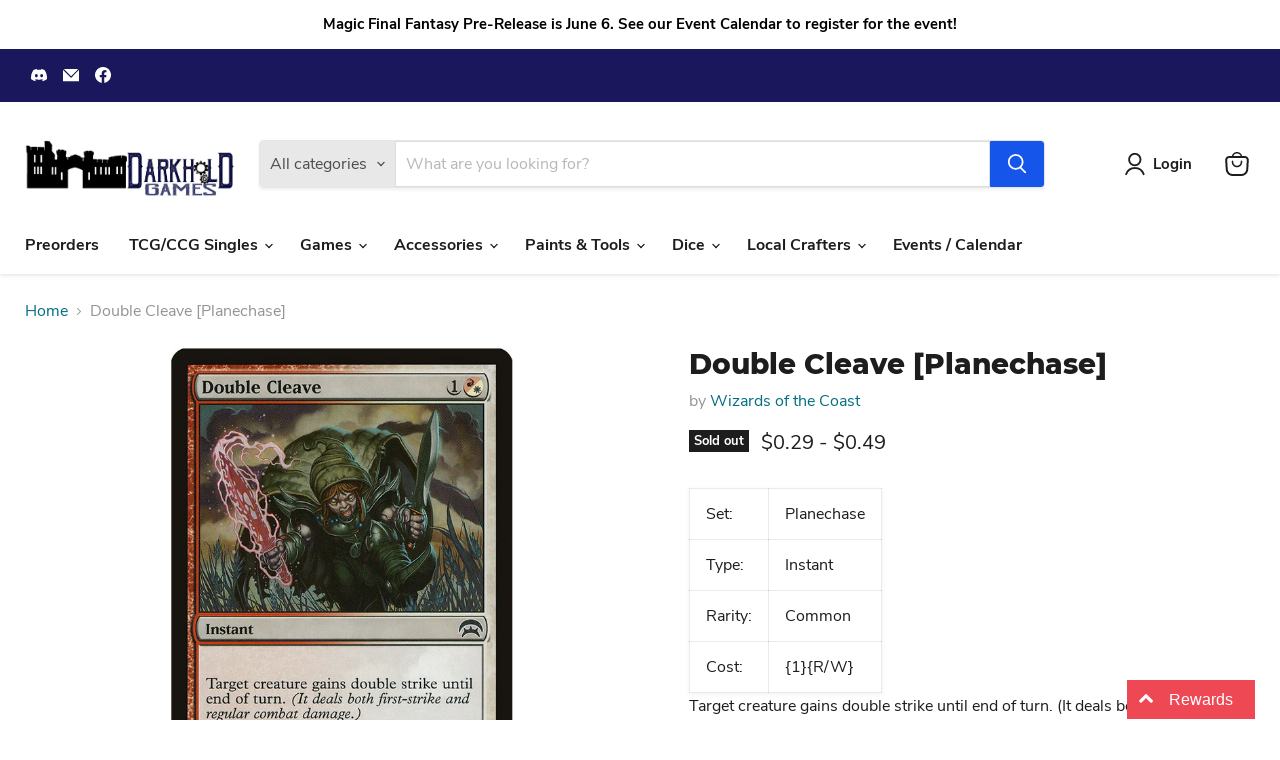

--- FILE ---
content_type: text/html; charset=utf-8
request_url: https://store.darkholdgames.com/collections/all/products/mtg-double-cleaveplanechase?view=recently-viewed
body_size: 1767
content:










  

  

  

  

  









<div
  class="productgrid--item  imagestyle--natural      productitem--emphasis  product-recently-viewed-card    show-actions--mobile"
  data-product-item
  data-product-quickshop-url="/products/mtg-double-cleaveplanechase"
  
    data-recently-viewed-card
  
>
  <div class="productitem" data-product-item-content>
    
    
    
    

    

    

    <div class="productitem__container">
      <div class="product-recently-viewed-card-time" data-product-handle="mtg-double-cleaveplanechase">
      <button
        class="product-recently-viewed-card-remove"
        aria-label="close"
        data-remove-recently-viewed
      >
        


                                                                        <svg class="icon-remove "    aria-hidden="true"    focusable="false"    role="presentation"    xmlns="http://www.w3.org/2000/svg" width="10" height="10" viewBox="0 0 10 10" xmlns="http://www.w3.org/2000/svg">      <path fill="currentColor" d="M6.08785659,5 L9.77469752,1.31315906 L8.68684094,0.225302476 L5,3.91214341 L1.31315906,0.225302476 L0.225302476,1.31315906 L3.91214341,5 L0.225302476,8.68684094 L1.31315906,9.77469752 L5,6.08785659 L8.68684094,9.77469752 L9.77469752,8.68684094 L6.08785659,5 Z"></path>    </svg>                                              

      </button>
    </div>

      <div class="productitem__image-container">
        <a
          class="productitem--image-link"
          href="/products/mtg-double-cleaveplanechase"
          tabindex="-1"
          data-product-page-link
        >
          <figure
            class="productitem--image"
            data-product-item-image
            
              style="--product-grid-item-image-aspect-ratio: 0.717948717948718;"
            
          >
            
              
              

  
    <noscript data-rimg-noscript>
      <img
        
          src="//store.darkholdgames.com/cdn/shop/files/4a246e9f-bab1-5b33-a37f-9d083a867d7a_e8afb7ee-5567-4879-8def-8a195190ad9e_512x714.jpg?v=1726941309"
        

        alt=""
        data-rimg="noscript"
        srcset="//store.darkholdgames.com/cdn/shop/files/4a246e9f-bab1-5b33-a37f-9d083a867d7a_e8afb7ee-5567-4879-8def-8a195190ad9e_512x714.jpg?v=1726941309 1x, //store.darkholdgames.com/cdn/shop/files/4a246e9f-bab1-5b33-a37f-9d083a867d7a_e8afb7ee-5567-4879-8def-8a195190ad9e_671x935.jpg?v=1726941309 1.31x"
        class="productitem--image-primary"
        
        
      >
    </noscript>
  

  <img
    
      src="//store.darkholdgames.com/cdn/shop/files/4a246e9f-bab1-5b33-a37f-9d083a867d7a_e8afb7ee-5567-4879-8def-8a195190ad9e_512x714.jpg?v=1726941309"
    
    alt=""

    
      data-rimg="lazy"
      data-rimg-scale="1"
      data-rimg-template="//store.darkholdgames.com/cdn/shop/files/4a246e9f-bab1-5b33-a37f-9d083a867d7a_e8afb7ee-5567-4879-8def-8a195190ad9e_{size}.jpg?v=1726941309"
      data-rimg-max="672x936"
      data-rimg-crop="false"
      
      srcset="data:image/svg+xml;utf8,<svg%20xmlns='http://www.w3.org/2000/svg'%20width='512'%20height='714'></svg>"
    

    class="productitem--image-primary"
    
    
  >



  <div data-rimg-canvas></div>


            

            


























<span class="productitem__badge productitem__badge--soldout">
    Sold out
  </span>

            <span class="visually-hidden">Double Cleave [Planechase]</span>
          </figure>
        </a>
      </div><div class="productitem--info">
        
          
        

        
          






























<div class="price productitem__price ">
  
    <div
      class="price__compare-at visible"
      data-price-compare-container
    >

      
        <span class="money price__original" data-price-original></span>
      
    </div>


    
      
      <div class="price__compare-at--hidden" data-compare-price-range-hidden>
        
          <span class="visually-hidden">Original price</span>
          <span class="money price__compare-at--min" data-price-compare-min>
            $0.29
          </span>
          -
          <span class="visually-hidden">Original price</span>
          <span class="money price__compare-at--max" data-price-compare-max>
            $0.49
          </span>
        
      </div>
      <div class="price__compare-at--hidden" data-compare-price-hidden>
        <span class="visually-hidden">Original price</span>
        <span class="money price__compare-at--single" data-price-compare>
          
        </span>
      </div>
    
  

  <div class="price__current price__current--emphasize " data-price-container>

    

    
      
      
        
          <span class="money price__current--min" data-price-min>$0.29</span>
          -
          <span class="money price__current--max" data-price-max>$0.49</span>
        
      
    
    
  </div>

  
    
    <div class="price__current--hidden" data-current-price-range-hidden>
      
        <span class="money price__current--min" data-price-min>$0.29</span>
        -
        <span class="money price__current--max" data-price-max>$0.49</span>
      
    </div>
    <div class="price__current--hidden" data-current-price-hidden>
      <span class="visually-hidden">Current price</span>
      <span class="money" data-price>
        $0.29
      </span>
    </div>
  

  
    
    
    
    

    <div
      class="
        productitem__unit-price
        hidden
      "
      data-unit-price
    >
      <span class="productitem__total-quantity" data-total-quantity></span> | <span class="productitem__unit-price--amount money" data-unit-price-amount></span> / <span class="productitem__unit-price--measure" data-unit-price-measure></span>
    </div>
  

  
</div>


        

        <h2 class="productitem--title">
          <a href="/products/mtg-double-cleaveplanechase" data-product-page-link>
            Double Cleave [Planechase]
          </a>
        </h2>

        
          
            <span class="productitem--vendor">
              <a href="/collections/vendors?q=Wizards%20of%20the%20Coast" title="Wizards of the Coast">Wizards of the Coast</a>
            </span>
          
        

        

        
          
            <div class="productitem__stock-level">
              







<div class="product-stock-level-wrapper" >
  
    <span class="
  product-stock-level
  product-stock-level--none
  
">
      

      <span class="product-stock-level__text">
        
        <div class="product-stock-level__badge-text">
          
  
    
      Out of stock
    
  

        </div>
      </span>
    </span>
  
</div>

            </div>
          

          
            
          
        

        
          <div class="productitem--description">
            <p>

      
          Set:
          Planechase
      
      
          Type:
          Instant
      
      
          Rarity:
          Common
     ...</p>

            
              <a
                href="/products/mtg-double-cleaveplanechase"
                class="productitem--link"
                data-product-page-link
              >
                View full details
              </a>
            
          </div>
        
      </div>

      
    </div>
  </div>

  
    <script type="application/json" data-quick-buy-settings>
      {
        "cart_redirection": false,
        "money_format": "${{amount}}"
      }
    </script>
  
</div>


--- FILE ---
content_type: application/x-javascript
request_url: https://amaicdn.com/preorder2/common.js
body_size: 300152
content:
/*! For license information please see common.js.LICENSE.txt */
(()=>{var e={122:(e,t,r)=>{"use strict";var n=r(46518),a=r(44576),i=r(91955),o=r(79306),s=r(22812),c=r(79039),l=r(43724);n({global:!0,enumerable:!0,dontCallGetSet:!0,forced:c(function(){return l&&1!==Object.getOwnPropertyDescriptor(a,"queueMicrotask").value.length})},{queueMicrotask:function(e){s(arguments.length,1),i(o(e))}})},221:(e,t,r)=>{"use strict";var n=r(46518),a=r(79039),i=r(20034),o=r(22195),s=r(15652),c=Object.isSealed;n({target:"Object",stat:!0,forced:s||a(function(){c(1)})},{isSealed:function(e){return!i(e)||(!(!s||"ArrayBuffer"!==o(e))||!!c&&c(e))}})},251:(e,t)=>{t.read=function(e,t,r,n,a){var i,o,s=8*a-n-1,c=(1<<s)-1,l=c>>1,u=-7,d=r?a-1:0,p=r?-1:1,_=e[t+d];for(d+=p,i=_&(1<<-u)-1,_>>=-u,u+=s;u>0;i=256*i+e[t+d],d+=p,u-=8);for(o=i&(1<<-u)-1,i>>=-u,u+=n;u>0;o=256*o+e[t+d],d+=p,u-=8);if(0===i)i=1-l;else{if(i===c)return o?NaN:1/0*(_?-1:1);o+=Math.pow(2,n),i-=l}return(_?-1:1)*o*Math.pow(2,i-n)},t.write=function(e,t,r,n,a,i){var o,s,c,l=8*i-a-1,u=(1<<l)-1,d=u>>1,p=23===a?Math.pow(2,-24)-Math.pow(2,-77):0,_=n?0:i-1,f=n?1:-1,h=t<0||0===t&&1/t<0?1:0;for(t=Math.abs(t),isNaN(t)||t===1/0?(s=isNaN(t)?1:0,o=u):(o=Math.floor(Math.log(t)/Math.LN2),t*(c=Math.pow(2,-o))<1&&(o--,c*=2),(t+=o+d>=1?p/c:p*Math.pow(2,1-d))*c>=2&&(o++,c/=2),o+d>=u?(s=0,o=u):o+d>=1?(s=(t*c-1)*Math.pow(2,a),o+=d):(s=t*Math.pow(2,d-1)*Math.pow(2,a),o=0));a>=8;e[r+_]=255&s,_+=f,s/=256,a-=8);for(o=o<<a|s,l+=a;l>0;e[r+_]=255&o,_+=f,o/=256,l-=8);e[r+_-f]|=128*h}},373:(e,t,r)=>{"use strict";var n=r(44576),a=r(27476),i=r(79039),o=r(79306),s=r(74488),c=r(94644),l=r(13709),u=r(13763),d=r(39519),p=r(3607),_=c.aTypedArray,f=c.exportTypedArrayMethod,h=n.Uint16Array,m=h&&a(h.prototype.sort),g=!(!m||i(function(){m(new h(2),null)})&&i(function(){m(new h(2),{})})),v=!!m&&!i(function(){if(d)return d<74;if(l)return l<67;if(u)return!0;if(p)return p<602;var e,t,r=new h(516),n=Array(516);for(e=0;e<516;e++)t=e%4,r[e]=515-e,n[e]=e-2*t+3;for(m(r,function(e,t){return(e/4|0)-(t/4|0)}),e=0;e<516;e++)if(r[e]!==n[e])return!0});f("sort",function(e){return void 0!==e&&o(e),v?m(this,e):s(_(this),function(e){return function(t,r){return void 0!==e?+e(t,r)||0:r!=r?-1:t!=t?1:0===t&&0===r?1/t>0&&1/r<0?1:-1:t>r}}(e))},!v||g)},655:(e,t,r)=>{"use strict";var n=r(36955),a=String;e.exports=function(e){if("Symbol"===n(e))throw new TypeError("Cannot convert a Symbol value to a string");return a(e)}},887:(e,t,r)=>{var n=r(16993),a=r(11791);e.exports=function(e,t,r,i,o){return new a(n().w(e,t,r,i),o||Promise)},e.exports.__esModule=!0,e.exports.default=e.exports},1093:e=>{"use strict";var t=Object.prototype.toString;e.exports=function(e){var r=t.call(e),n="[object Arguments]"===r;return n||(n="[object Array]"!==r&&null!==e&&"object"==typeof e&&"number"==typeof e.length&&e.length>=0&&"[object Function]"===t.call(e.callee)),n}},1103:e=>{"use strict";e.exports=function(e){try{return{error:!1,value:e()}}catch(e){return{error:!0,value:e}}}},1189:(e,t,r)=>{"use strict";var n=Array.prototype.slice,a=r(1093),i=Object.keys,o=i?function(e){return i(e)}:r(28875),s=Object.keys;o.shim=function(){if(Object.keys){var e=function(){var e=Object.keys(arguments);return e&&e.length===arguments.length}(1,2);e||(Object.keys=function(e){return a(e)?s(n.call(e)):s(e)})}else Object.keys=o;return Object.keys||o},e.exports=o},1469:(e,t,r)=>{"use strict";var n=r(87433);e.exports=function(e,t){return new(n(e))(0===t?0:t)}},1480:(e,t,r)=>{"use strict";var n=r(46518),a=r(79039),i=r(10298).f;n({target:"Object",stat:!0,forced:a(function(){return!Object.getOwnPropertyNames(1)})},{getOwnPropertyNames:i})},1548:(e,t,r)=>{"use strict";var n=r(44576),a=r(79039),i=r(39519),o=r(84215),s=n.structuredClone;e.exports=!!s&&!a(function(){if("DENO"===o&&i>92||"NODE"===o&&i>94||"BROWSER"===o&&i>97)return!1;var e=new ArrayBuffer(8),t=s(e,{transfer:[e]});return 0!==e.byteLength||8!==t.byteLength})},1625:(e,t,r)=>{"use strict";var n=r(79504);e.exports=n({}.isPrototypeOf)},1688:(e,t,r)=>{"use strict";var n=r(46518),a=r(70380);n({target:"Date",proto:!0,forced:Date.prototype.toISOString!==a},{toISOString:a})},1767:e=>{"use strict";e.exports=function(e){return{iterator:e,next:e.next,done:!1}}},1886:(e,t,r)=>{"use strict";var n=r(69565),a=r(24074),i=r(28551),o=r(70081),s=r(1767),c=r(55966),l=r(78227)("asyncIterator");e.exports=function(e,t){var r=arguments.length<2?c(e,l):t;return r?i(n(r,e)):new a(s(o(e)))}},1927:(e,t,r)=>{"use strict";var n=r(97446);e.exports=function(){return"function"==typeof Object.values?Object.values:n}},1951:(e,t,r)=>{"use strict";var n=r(78227);t.f=n},2008:(e,t,r)=>{"use strict";var n=r(46518),a=r(59213).filter;n({target:"Array",proto:!0,forced:!r(70597)("filter")},{filter:function(e){return a(this,e,arguments.length>1?arguments[1]:void 0)}})},2087:(e,t,r)=>{"use strict";var n=r(20034),a=Math.floor;e.exports=Number.isInteger||function(e){return!n(e)&&isFinite(e)&&a(e)===e}},2222:(e,t,r)=>{"use strict";var n=r(46518),a=r(97751),i=r(79039),o=r(22812),s=r(655),c=r(67416),l=a("URL"),u=c&&i(function(){l.canParse()}),d=i(function(){return 1!==l.canParse.length});n({target:"URL",stat:!0,forced:!u||d},{canParse:function(e){var t=o(arguments.length,1),r=s(e),n=t<2||void 0===arguments[1]?void 0:s(arguments[1]);try{return!!new l(r,n)}catch(e){return!1}}})},2259:(e,t,r)=>{"use strict";r(70511)("iterator")},2293:(e,t,r)=>{"use strict";var n=r(28551),a=r(35548),i=r(64117),o=r(78227)("species");e.exports=function(e,t){var r,s=n(e).constructor;return void 0===s||i(r=n(s)[o])?t:a(r)}},2360:(e,t,r)=>{"use strict";var n,a=r(28551),i=r(96801),o=r(88727),s=r(30421),c=r(20397),l=r(4055),u=r(66119),d="prototype",p="script",_=u("IE_PROTO"),f=function(){},h=function(e){return"<"+p+">"+e+"</"+p+">"},m=function(e){e.write(h("")),e.close();var t=e.parentWindow.Object;return e=null,t},g=function(){try{n=new ActiveXObject("htmlfile")}catch(e){}var e,t,r;g="undefined"!=typeof document?document.domain&&n?m(n):(t=l("iframe"),r="java"+p+":",t.style.display="none",c.appendChild(t),t.src=String(r),(e=t.contentWindow.document).open(),e.write(h("document.F=Object")),e.close(),e.F):m(n);for(var a=o.length;a--;)delete g[d][o[a]];return g()};s[_]=!0,e.exports=Object.create||function(e,t){var r;return null!==e?(f[d]=a(e),r=new f,f[d]=null,r[_]=e):r=g(),void 0===t?r:i.f(r,t)}},2478:(e,t,r)=>{"use strict";var n=r(79504),a=r(48981),i=Math.floor,o=n("".charAt),s=n("".replace),c=n("".slice),l=/\$([$&'`]|\d{1,2}|<[^>]*>)/g,u=/\$([$&'`]|\d{1,2})/g;e.exports=function(e,t,r,n,d,p){var _=r+e.length,f=n.length,h=u;return void 0!==d&&(d=a(d),h=l),s(p,h,function(a,s){var l;switch(o(s,0)){case"$":return"$";case"&":return e;case"`":return c(t,0,r);case"'":return c(t,_);case"<":l=d[c(s,1,-1)];break;default:var u=+s;if(0===u)return a;if(u>f){var p=i(u/10);return 0===p?a:p<=f?void 0===n[p-1]?o(s,1):n[p-1]+o(s,1):a}l=n[u-1]}return void 0===l?"":l})}},2543:function(e,t,r){var n;e=r.nmd(e),function(){var a,i="Expected a function",o="__lodash_hash_undefined__",s="__lodash_placeholder__",c=16,l=32,u=64,d=128,p=256,_=1/0,f=9007199254740991,h=NaN,m=4294967295,g=[["ary",d],["bind",1],["bindKey",2],["curry",8],["curryRight",c],["flip",512],["partial",l],["partialRight",u],["rearg",p]],v="[object Arguments]",y="[object Array]",b="[object Boolean]",w="[object Date]",x="[object Error]",A="[object Function]",S="[object GeneratorFunction]",E="[object Map]",k="[object Number]",P="[object Object]",M="[object Promise]",C="[object RegExp]",O="[object Set]",T="[object String]",D="[object Symbol]",L="[object WeakMap]",R="[object ArrayBuffer]",I="[object DataView]",j="[object Float32Array]",N="[object Float64Array]",z="[object Int8Array]",B="[object Int16Array]",F="[object Int32Array]",q="[object Uint8Array]",Y="[object Uint8ClampedArray]",U="[object Uint16Array]",V="[object Uint32Array]",H=/\b__p \+= '';/g,W=/\b(__p \+=) '' \+/g,G=/(__e\(.*?\)|\b__t\)) \+\n'';/g,$=/&(?:amp|lt|gt|quot|#39);/g,K=/[&<>"']/g,J=RegExp($.source),X=RegExp(K.source),Z=/<%-([\s\S]+?)%>/g,Q=/<%([\s\S]+?)%>/g,ee=/<%=([\s\S]+?)%>/g,te=/\.|\[(?:[^[\]]*|(["'])(?:(?!\1)[^\\]|\\.)*?\1)\]/,re=/^\w*$/,ne=/[^.[\]]+|\[(?:(-?\d+(?:\.\d+)?)|(["'])((?:(?!\2)[^\\]|\\.)*?)\2)\]|(?=(?:\.|\[\])(?:\.|\[\]|$))/g,ae=/[\\^$.*+?()[\]{}|]/g,ie=RegExp(ae.source),oe=/^\s+/,se=/\s/,ce=/\{(?:\n\/\* \[wrapped with .+\] \*\/)?\n?/,le=/\{\n\/\* \[wrapped with (.+)\] \*/,ue=/,? & /,de=/[^\x00-\x2f\x3a-\x40\x5b-\x60\x7b-\x7f]+/g,pe=/[()=,{}\[\]\/\s]/,_e=/\\(\\)?/g,fe=/\$\{([^\\}]*(?:\\.[^\\}]*)*)\}/g,he=/\w*$/,me=/^[-+]0x[0-9a-f]+$/i,ge=/^0b[01]+$/i,ve=/^\[object .+?Constructor\]$/,ye=/^0o[0-7]+$/i,be=/^(?:0|[1-9]\d*)$/,we=/[\xc0-\xd6\xd8-\xf6\xf8-\xff\u0100-\u017f]/g,xe=/($^)/,Ae=/['\n\r\u2028\u2029\\]/g,Se="\\ud800-\\udfff",Ee="\\u0300-\\u036f\\ufe20-\\ufe2f\\u20d0-\\u20ff",ke="\\u2700-\\u27bf",Pe="a-z\\xdf-\\xf6\\xf8-\\xff",Me="A-Z\\xc0-\\xd6\\xd8-\\xde",Ce="\\ufe0e\\ufe0f",Oe="\\xac\\xb1\\xd7\\xf7\\x00-\\x2f\\x3a-\\x40\\x5b-\\x60\\x7b-\\xbf\\u2000-\\u206f \\t\\x0b\\f\\xa0\\ufeff\\n\\r\\u2028\\u2029\\u1680\\u180e\\u2000\\u2001\\u2002\\u2003\\u2004\\u2005\\u2006\\u2007\\u2008\\u2009\\u200a\\u202f\\u205f\\u3000",Te="['’]",De="["+Se+"]",Le="["+Oe+"]",Re="["+Ee+"]",Ie="\\d+",je="["+ke+"]",Ne="["+Pe+"]",ze="[^"+Se+Oe+Ie+ke+Pe+Me+"]",Be="\\ud83c[\\udffb-\\udfff]",Fe="[^"+Se+"]",qe="(?:\\ud83c[\\udde6-\\uddff]){2}",Ye="[\\ud800-\\udbff][\\udc00-\\udfff]",Ue="["+Me+"]",Ve="\\u200d",He="(?:"+Ne+"|"+ze+")",We="(?:"+Ue+"|"+ze+")",Ge="(?:['’](?:d|ll|m|re|s|t|ve))?",$e="(?:['’](?:D|LL|M|RE|S|T|VE))?",Ke="(?:"+Re+"|"+Be+")"+"?",Je="["+Ce+"]?",Xe=Je+Ke+("(?:"+Ve+"(?:"+[Fe,qe,Ye].join("|")+")"+Je+Ke+")*"),Ze="(?:"+[je,qe,Ye].join("|")+")"+Xe,Qe="(?:"+[Fe+Re+"?",Re,qe,Ye,De].join("|")+")",et=RegExp(Te,"g"),tt=RegExp(Re,"g"),rt=RegExp(Be+"(?="+Be+")|"+Qe+Xe,"g"),nt=RegExp([Ue+"?"+Ne+"+"+Ge+"(?="+[Le,Ue,"$"].join("|")+")",We+"+"+$e+"(?="+[Le,Ue+He,"$"].join("|")+")",Ue+"?"+He+"+"+Ge,Ue+"+"+$e,"\\d*(?:1ST|2ND|3RD|(?![123])\\dTH)(?=\\b|[a-z_])","\\d*(?:1st|2nd|3rd|(?![123])\\dth)(?=\\b|[A-Z_])",Ie,Ze].join("|"),"g"),at=RegExp("["+Ve+Se+Ee+Ce+"]"),it=/[a-z][A-Z]|[A-Z]{2}[a-z]|[0-9][a-zA-Z]|[a-zA-Z][0-9]|[^a-zA-Z0-9 ]/,ot=["Array","Buffer","DataView","Date","Error","Float32Array","Float64Array","Function","Int8Array","Int16Array","Int32Array","Map","Math","Object","Promise","RegExp","Set","String","Symbol","TypeError","Uint8Array","Uint8ClampedArray","Uint16Array","Uint32Array","WeakMap","_","clearTimeout","isFinite","parseInt","setTimeout"],st=-1,ct={};ct[j]=ct[N]=ct[z]=ct[B]=ct[F]=ct[q]=ct[Y]=ct[U]=ct[V]=!0,ct[v]=ct[y]=ct[R]=ct[b]=ct[I]=ct[w]=ct[x]=ct[A]=ct[E]=ct[k]=ct[P]=ct[C]=ct[O]=ct[T]=ct[L]=!1;var lt={};lt[v]=lt[y]=lt[R]=lt[I]=lt[b]=lt[w]=lt[j]=lt[N]=lt[z]=lt[B]=lt[F]=lt[E]=lt[k]=lt[P]=lt[C]=lt[O]=lt[T]=lt[D]=lt[q]=lt[Y]=lt[U]=lt[V]=!0,lt[x]=lt[A]=lt[L]=!1;var ut={"\\":"\\","'":"'","\n":"n","\r":"r","\u2028":"u2028","\u2029":"u2029"},dt=parseFloat,pt=parseInt,_t="object"==typeof r.g&&r.g&&r.g.Object===Object&&r.g,ft="object"==typeof self&&self&&self.Object===Object&&self,ht=_t||ft||Function("return this")(),mt=t&&!t.nodeType&&t,gt=mt&&e&&!e.nodeType&&e,vt=gt&&gt.exports===mt,yt=vt&&_t.process,bt=function(){try{var e=gt&&gt.require&&gt.require("util").types;return e||yt&&yt.binding&&yt.binding("util")}catch(e){}}(),wt=bt&&bt.isArrayBuffer,xt=bt&&bt.isDate,At=bt&&bt.isMap,St=bt&&bt.isRegExp,Et=bt&&bt.isSet,kt=bt&&bt.isTypedArray;function Pt(e,t,r){switch(r.length){case 0:return e.call(t);case 1:return e.call(t,r[0]);case 2:return e.call(t,r[0],r[1]);case 3:return e.call(t,r[0],r[1],r[2])}return e.apply(t,r)}function Mt(e,t,r,n){for(var a=-1,i=null==e?0:e.length;++a<i;){var o=e[a];t(n,o,r(o),e)}return n}function Ct(e,t){for(var r=-1,n=null==e?0:e.length;++r<n&&!1!==t(e[r],r,e););return e}function Ot(e,t){for(var r=null==e?0:e.length;r--&&!1!==t(e[r],r,e););return e}function Tt(e,t){for(var r=-1,n=null==e?0:e.length;++r<n;)if(!t(e[r],r,e))return!1;return!0}function Dt(e,t){for(var r=-1,n=null==e?0:e.length,a=0,i=[];++r<n;){var o=e[r];t(o,r,e)&&(i[a++]=o)}return i}function Lt(e,t){return!!(null==e?0:e.length)&&Ut(e,t,0)>-1}function Rt(e,t,r){for(var n=-1,a=null==e?0:e.length;++n<a;)if(r(t,e[n]))return!0;return!1}function It(e,t){for(var r=-1,n=null==e?0:e.length,a=Array(n);++r<n;)a[r]=t(e[r],r,e);return a}function jt(e,t){for(var r=-1,n=t.length,a=e.length;++r<n;)e[a+r]=t[r];return e}function Nt(e,t,r,n){var a=-1,i=null==e?0:e.length;for(n&&i&&(r=e[++a]);++a<i;)r=t(r,e[a],a,e);return r}function zt(e,t,r,n){var a=null==e?0:e.length;for(n&&a&&(r=e[--a]);a--;)r=t(r,e[a],a,e);return r}function Bt(e,t){for(var r=-1,n=null==e?0:e.length;++r<n;)if(t(e[r],r,e))return!0;return!1}var Ft=Gt("length");function qt(e,t,r){var n;return r(e,function(e,r,a){if(t(e,r,a))return n=r,!1}),n}function Yt(e,t,r,n){for(var a=e.length,i=r+(n?1:-1);n?i--:++i<a;)if(t(e[i],i,e))return i;return-1}function Ut(e,t,r){return t==t?function(e,t,r){var n=r-1,a=e.length;for(;++n<a;)if(e[n]===t)return n;return-1}(e,t,r):Yt(e,Ht,r)}function Vt(e,t,r,n){for(var a=r-1,i=e.length;++a<i;)if(n(e[a],t))return a;return-1}function Ht(e){return e!=e}function Wt(e,t){var r=null==e?0:e.length;return r?Jt(e,t)/r:h}function Gt(e){return function(t){return null==t?a:t[e]}}function $t(e){return function(t){return null==e?a:e[t]}}function Kt(e,t,r,n,a){return a(e,function(e,a,i){r=n?(n=!1,e):t(r,e,a,i)}),r}function Jt(e,t){for(var r,n=-1,i=e.length;++n<i;){var o=t(e[n]);o!==a&&(r=r===a?o:r+o)}return r}function Xt(e,t){for(var r=-1,n=Array(e);++r<e;)n[r]=t(r);return n}function Zt(e){return e?e.slice(0,hr(e)+1).replace(oe,""):e}function Qt(e){return function(t){return e(t)}}function er(e,t){return It(t,function(t){return e[t]})}function tr(e,t){return e.has(t)}function rr(e,t){for(var r=-1,n=e.length;++r<n&&Ut(t,e[r],0)>-1;);return r}function nr(e,t){for(var r=e.length;r--&&Ut(t,e[r],0)>-1;);return r}var ar=$t({À:"A",Á:"A",Â:"A",Ã:"A",Ä:"A",Å:"A",à:"a",á:"a",â:"a",ã:"a",ä:"a",å:"a",Ç:"C",ç:"c",Ð:"D",ð:"d",È:"E",É:"E",Ê:"E",Ë:"E",è:"e",é:"e",ê:"e",ë:"e",Ì:"I",Í:"I",Î:"I",Ï:"I",ì:"i",í:"i",î:"i",ï:"i",Ñ:"N",ñ:"n",Ò:"O",Ó:"O",Ô:"O",Õ:"O",Ö:"O",Ø:"O",ò:"o",ó:"o",ô:"o",õ:"o",ö:"o",ø:"o",Ù:"U",Ú:"U",Û:"U",Ü:"U",ù:"u",ú:"u",û:"u",ü:"u",Ý:"Y",ý:"y",ÿ:"y",Æ:"Ae",æ:"ae",Þ:"Th",þ:"th",ß:"ss",Ā:"A",Ă:"A",Ą:"A",ā:"a",ă:"a",ą:"a",Ć:"C",Ĉ:"C",Ċ:"C",Č:"C",ć:"c",ĉ:"c",ċ:"c",č:"c",Ď:"D",Đ:"D",ď:"d",đ:"d",Ē:"E",Ĕ:"E",Ė:"E",Ę:"E",Ě:"E",ē:"e",ĕ:"e",ė:"e",ę:"e",ě:"e",Ĝ:"G",Ğ:"G",Ġ:"G",Ģ:"G",ĝ:"g",ğ:"g",ġ:"g",ģ:"g",Ĥ:"H",Ħ:"H",ĥ:"h",ħ:"h",Ĩ:"I",Ī:"I",Ĭ:"I",Į:"I",İ:"I",ĩ:"i",ī:"i",ĭ:"i",į:"i",ı:"i",Ĵ:"J",ĵ:"j",Ķ:"K",ķ:"k",ĸ:"k",Ĺ:"L",Ļ:"L",Ľ:"L",Ŀ:"L",Ł:"L",ĺ:"l",ļ:"l",ľ:"l",ŀ:"l",ł:"l",Ń:"N",Ņ:"N",Ň:"N",Ŋ:"N",ń:"n",ņ:"n",ň:"n",ŋ:"n",Ō:"O",Ŏ:"O",Ő:"O",ō:"o",ŏ:"o",ő:"o",Ŕ:"R",Ŗ:"R",Ř:"R",ŕ:"r",ŗ:"r",ř:"r",Ś:"S",Ŝ:"S",Ş:"S",Š:"S",ś:"s",ŝ:"s",ş:"s",š:"s",Ţ:"T",Ť:"T",Ŧ:"T",ţ:"t",ť:"t",ŧ:"t",Ũ:"U",Ū:"U",Ŭ:"U",Ů:"U",Ű:"U",Ų:"U",ũ:"u",ū:"u",ŭ:"u",ů:"u",ű:"u",ų:"u",Ŵ:"W",ŵ:"w",Ŷ:"Y",ŷ:"y",Ÿ:"Y",Ź:"Z",Ż:"Z",Ž:"Z",ź:"z",ż:"z",ž:"z",Ĳ:"IJ",ĳ:"ij",Œ:"Oe",œ:"oe",ŉ:"'n",ſ:"s"}),ir=$t({"&":"&amp;","<":"&lt;",">":"&gt;",'"':"&quot;","'":"&#39;"});function or(e){return"\\"+ut[e]}function sr(e){return at.test(e)}function cr(e){var t=-1,r=Array(e.size);return e.forEach(function(e,n){r[++t]=[n,e]}),r}function lr(e,t){return function(r){return e(t(r))}}function ur(e,t){for(var r=-1,n=e.length,a=0,i=[];++r<n;){var o=e[r];o!==t&&o!==s||(e[r]=s,i[a++]=r)}return i}function dr(e){var t=-1,r=Array(e.size);return e.forEach(function(e){r[++t]=e}),r}function pr(e){var t=-1,r=Array(e.size);return e.forEach(function(e){r[++t]=[e,e]}),r}function _r(e){return sr(e)?function(e){var t=rt.lastIndex=0;for(;rt.test(e);)++t;return t}(e):Ft(e)}function fr(e){return sr(e)?function(e){return e.match(rt)||[]}(e):function(e){return e.split("")}(e)}function hr(e){for(var t=e.length;t--&&se.test(e.charAt(t)););return t}var mr=$t({"&amp;":"&","&lt;":"<","&gt;":">","&quot;":'"',"&#39;":"'"});var gr=function e(t){var r,n=(t=null==t?ht:gr.defaults(ht.Object(),t,gr.pick(ht,ot))).Array,se=t.Date,Se=t.Error,Ee=t.Function,ke=t.Math,Pe=t.Object,Me=t.RegExp,Ce=t.String,Oe=t.TypeError,Te=n.prototype,De=Ee.prototype,Le=Pe.prototype,Re=t["__core-js_shared__"],Ie=De.toString,je=Le.hasOwnProperty,Ne=0,ze=(r=/[^.]+$/.exec(Re&&Re.keys&&Re.keys.IE_PROTO||""))?"Symbol(src)_1."+r:"",Be=Le.toString,Fe=Ie.call(Pe),qe=ht._,Ye=Me("^"+Ie.call(je).replace(ae,"\\$&").replace(/hasOwnProperty|(function).*?(?=\\\()| for .+?(?=\\\])/g,"$1.*?")+"$"),Ue=vt?t.Buffer:a,Ve=t.Symbol,He=t.Uint8Array,We=Ue?Ue.allocUnsafe:a,Ge=lr(Pe.getPrototypeOf,Pe),$e=Pe.create,Ke=Le.propertyIsEnumerable,Je=Te.splice,Xe=Ve?Ve.isConcatSpreadable:a,Ze=Ve?Ve.iterator:a,Qe=Ve?Ve.toStringTag:a,rt=function(){try{var e=pi(Pe,"defineProperty");return e({},"",{}),e}catch(e){}}(),at=t.clearTimeout!==ht.clearTimeout&&t.clearTimeout,ut=se&&se.now!==ht.Date.now&&se.now,_t=t.setTimeout!==ht.setTimeout&&t.setTimeout,ft=ke.ceil,mt=ke.floor,gt=Pe.getOwnPropertySymbols,yt=Ue?Ue.isBuffer:a,bt=t.isFinite,Ft=Te.join,$t=lr(Pe.keys,Pe),vr=ke.max,yr=ke.min,br=se.now,wr=t.parseInt,xr=ke.random,Ar=Te.reverse,Sr=pi(t,"DataView"),Er=pi(t,"Map"),kr=pi(t,"Promise"),Pr=pi(t,"Set"),Mr=pi(t,"WeakMap"),Cr=pi(Pe,"create"),Or=Mr&&new Mr,Tr={},Dr=zi(Sr),Lr=zi(Er),Rr=zi(kr),Ir=zi(Pr),jr=zi(Mr),Nr=Ve?Ve.prototype:a,zr=Nr?Nr.valueOf:a,Br=Nr?Nr.toString:a;function Fr(e){if(rs(e)&&!Ho(e)&&!(e instanceof Vr)){if(e instanceof Ur)return e;if(je.call(e,"__wrapped__"))return Bi(e)}return new Ur(e)}var qr=function(){function e(){}return function(t){if(!ts(t))return{};if($e)return $e(t);e.prototype=t;var r=new e;return e.prototype=a,r}}();function Yr(){}function Ur(e,t){this.__wrapped__=e,this.__actions__=[],this.__chain__=!!t,this.__index__=0,this.__values__=a}function Vr(e){this.__wrapped__=e,this.__actions__=[],this.__dir__=1,this.__filtered__=!1,this.__iteratees__=[],this.__takeCount__=m,this.__views__=[]}function Hr(e){var t=-1,r=null==e?0:e.length;for(this.clear();++t<r;){var n=e[t];this.set(n[0],n[1])}}function Wr(e){var t=-1,r=null==e?0:e.length;for(this.clear();++t<r;){var n=e[t];this.set(n[0],n[1])}}function Gr(e){var t=-1,r=null==e?0:e.length;for(this.clear();++t<r;){var n=e[t];this.set(n[0],n[1])}}function $r(e){var t=-1,r=null==e?0:e.length;for(this.__data__=new Gr;++t<r;)this.add(e[t])}function Kr(e){var t=this.__data__=new Wr(e);this.size=t.size}function Jr(e,t){var r=Ho(e),n=!r&&Vo(e),a=!r&&!n&&Ko(e),i=!r&&!n&&!a&&us(e),o=r||n||a||i,s=o?Xt(e.length,Ce):[],c=s.length;for(var l in e)!t&&!je.call(e,l)||o&&("length"==l||a&&("offset"==l||"parent"==l)||i&&("buffer"==l||"byteLength"==l||"byteOffset"==l)||yi(l,c))||s.push(l);return s}function Xr(e){var t=e.length;return t?e[Kn(0,t-1)]:a}function Zr(e,t){return Ii(Oa(e),cn(t,0,e.length))}function Qr(e){return Ii(Oa(e))}function en(e,t,r){(r!==a&&!qo(e[t],r)||r===a&&!(t in e))&&on(e,t,r)}function tn(e,t,r){var n=e[t];je.call(e,t)&&qo(n,r)&&(r!==a||t in e)||on(e,t,r)}function rn(e,t){for(var r=e.length;r--;)if(qo(e[r][0],t))return r;return-1}function nn(e,t,r,n){return _n(e,function(e,a,i){t(n,e,r(e),i)}),n}function an(e,t){return e&&Ta(t,Ds(t),e)}function on(e,t,r){"__proto__"==t&&rt?rt(e,t,{configurable:!0,enumerable:!0,value:r,writable:!0}):e[t]=r}function sn(e,t){for(var r=-1,i=t.length,o=n(i),s=null==e;++r<i;)o[r]=s?a:Ps(e,t[r]);return o}function cn(e,t,r){return e==e&&(r!==a&&(e=e<=r?e:r),t!==a&&(e=e>=t?e:t)),e}function ln(e,t,r,n,i,o){var s,c=1&t,l=2&t,u=4&t;if(r&&(s=i?r(e,n,i,o):r(e)),s!==a)return s;if(!ts(e))return e;var d=Ho(e);if(d){if(s=function(e){var t=e.length,r=new e.constructor(t);t&&"string"==typeof e[0]&&je.call(e,"index")&&(r.index=e.index,r.input=e.input);return r}(e),!c)return Oa(e,s)}else{var p=hi(e),_=p==A||p==S;if(Ko(e))return Sa(e,c);if(p==P||p==v||_&&!i){if(s=l||_?{}:gi(e),!c)return l?function(e,t){return Ta(e,fi(e),t)}(e,function(e,t){return e&&Ta(t,Ls(t),e)}(s,e)):function(e,t){return Ta(e,_i(e),t)}(e,an(s,e))}else{if(!lt[p])return i?e:{};s=function(e,t,r){var n=e.constructor;switch(t){case R:return Ea(e);case b:case w:return new n(+e);case I:return function(e,t){var r=t?Ea(e.buffer):e.buffer;return new e.constructor(r,e.byteOffset,e.byteLength)}(e,r);case j:case N:case z:case B:case F:case q:case Y:case U:case V:return ka(e,r);case E:return new n;case k:case T:return new n(e);case C:return function(e){var t=new e.constructor(e.source,he.exec(e));return t.lastIndex=e.lastIndex,t}(e);case O:return new n;case D:return a=e,zr?Pe(zr.call(a)):{}}var a}(e,p,c)}}o||(o=new Kr);var f=o.get(e);if(f)return f;o.set(e,s),ss(e)?e.forEach(function(n){s.add(ln(n,t,r,n,e,o))}):ns(e)&&e.forEach(function(n,a){s.set(a,ln(n,t,r,a,e,o))});var h=d?a:(u?l?ii:ai:l?Ls:Ds)(e);return Ct(h||e,function(n,a){h&&(n=e[a=n]),tn(s,a,ln(n,t,r,a,e,o))}),s}function un(e,t,r){var n=r.length;if(null==e)return!n;for(e=Pe(e);n--;){var i=r[n],o=t[i],s=e[i];if(s===a&&!(i in e)||!o(s))return!1}return!0}function dn(e,t,r){if("function"!=typeof e)throw new Oe(i);return Ti(function(){e.apply(a,r)},t)}function pn(e,t,r,n){var a=-1,i=Lt,o=!0,s=e.length,c=[],l=t.length;if(!s)return c;r&&(t=It(t,Qt(r))),n?(i=Rt,o=!1):t.length>=200&&(i=tr,o=!1,t=new $r(t));e:for(;++a<s;){var u=e[a],d=null==r?u:r(u);if(u=n||0!==u?u:0,o&&d==d){for(var p=l;p--;)if(t[p]===d)continue e;c.push(u)}else i(t,d,n)||c.push(u)}return c}Fr.templateSettings={escape:Z,evaluate:Q,interpolate:ee,variable:"",imports:{_:Fr}},Fr.prototype=Yr.prototype,Fr.prototype.constructor=Fr,Ur.prototype=qr(Yr.prototype),Ur.prototype.constructor=Ur,Vr.prototype=qr(Yr.prototype),Vr.prototype.constructor=Vr,Hr.prototype.clear=function(){this.__data__=Cr?Cr(null):{},this.size=0},Hr.prototype.delete=function(e){var t=this.has(e)&&delete this.__data__[e];return this.size-=t?1:0,t},Hr.prototype.get=function(e){var t=this.__data__;if(Cr){var r=t[e];return r===o?a:r}return je.call(t,e)?t[e]:a},Hr.prototype.has=function(e){var t=this.__data__;return Cr?t[e]!==a:je.call(t,e)},Hr.prototype.set=function(e,t){var r=this.__data__;return this.size+=this.has(e)?0:1,r[e]=Cr&&t===a?o:t,this},Wr.prototype.clear=function(){this.__data__=[],this.size=0},Wr.prototype.delete=function(e){var t=this.__data__,r=rn(t,e);return!(r<0)&&(r==t.length-1?t.pop():Je.call(t,r,1),--this.size,!0)},Wr.prototype.get=function(e){var t=this.__data__,r=rn(t,e);return r<0?a:t[r][1]},Wr.prototype.has=function(e){return rn(this.__data__,e)>-1},Wr.prototype.set=function(e,t){var r=this.__data__,n=rn(r,e);return n<0?(++this.size,r.push([e,t])):r[n][1]=t,this},Gr.prototype.clear=function(){this.size=0,this.__data__={hash:new Hr,map:new(Er||Wr),string:new Hr}},Gr.prototype.delete=function(e){var t=ui(this,e).delete(e);return this.size-=t?1:0,t},Gr.prototype.get=function(e){return ui(this,e).get(e)},Gr.prototype.has=function(e){return ui(this,e).has(e)},Gr.prototype.set=function(e,t){var r=ui(this,e),n=r.size;return r.set(e,t),this.size+=r.size==n?0:1,this},$r.prototype.add=$r.prototype.push=function(e){return this.__data__.set(e,o),this},$r.prototype.has=function(e){return this.__data__.has(e)},Kr.prototype.clear=function(){this.__data__=new Wr,this.size=0},Kr.prototype.delete=function(e){var t=this.__data__,r=t.delete(e);return this.size=t.size,r},Kr.prototype.get=function(e){return this.__data__.get(e)},Kr.prototype.has=function(e){return this.__data__.has(e)},Kr.prototype.set=function(e,t){var r=this.__data__;if(r instanceof Wr){var n=r.__data__;if(!Er||n.length<199)return n.push([e,t]),this.size=++r.size,this;r=this.__data__=new Gr(n)}return r.set(e,t),this.size=r.size,this};var _n=Ra(wn),fn=Ra(xn,!0);function hn(e,t){var r=!0;return _n(e,function(e,n,a){return r=!!t(e,n,a)}),r}function mn(e,t,r){for(var n=-1,i=e.length;++n<i;){var o=e[n],s=t(o);if(null!=s&&(c===a?s==s&&!ls(s):r(s,c)))var c=s,l=o}return l}function gn(e,t){var r=[];return _n(e,function(e,n,a){t(e,n,a)&&r.push(e)}),r}function vn(e,t,r,n,a){var i=-1,o=e.length;for(r||(r=vi),a||(a=[]);++i<o;){var s=e[i];t>0&&r(s)?t>1?vn(s,t-1,r,n,a):jt(a,s):n||(a[a.length]=s)}return a}var yn=Ia(),bn=Ia(!0);function wn(e,t){return e&&yn(e,t,Ds)}function xn(e,t){return e&&bn(e,t,Ds)}function An(e,t){return Dt(t,function(t){return Zo(e[t])})}function Sn(e,t){for(var r=0,n=(t=ba(t,e)).length;null!=e&&r<n;)e=e[Ni(t[r++])];return r&&r==n?e:a}function En(e,t,r){var n=t(e);return Ho(e)?n:jt(n,r(e))}function kn(e){return null==e?e===a?"[object Undefined]":"[object Null]":Qe&&Qe in Pe(e)?function(e){var t=je.call(e,Qe),r=e[Qe];try{e[Qe]=a;var n=!0}catch(e){}var i=Be.call(e);n&&(t?e[Qe]=r:delete e[Qe]);return i}(e):function(e){return Be.call(e)}(e)}function Pn(e,t){return e>t}function Mn(e,t){return null!=e&&je.call(e,t)}function Cn(e,t){return null!=e&&t in Pe(e)}function On(e,t,r){for(var i=r?Rt:Lt,o=e[0].length,s=e.length,c=s,l=n(s),u=1/0,d=[];c--;){var p=e[c];c&&t&&(p=It(p,Qt(t))),u=yr(p.length,u),l[c]=!r&&(t||o>=120&&p.length>=120)?new $r(c&&p):a}p=e[0];var _=-1,f=l[0];e:for(;++_<o&&d.length<u;){var h=p[_],m=t?t(h):h;if(h=r||0!==h?h:0,!(f?tr(f,m):i(d,m,r))){for(c=s;--c;){var g=l[c];if(!(g?tr(g,m):i(e[c],m,r)))continue e}f&&f.push(m),d.push(h)}}return d}function Tn(e,t,r){var n=null==(e=Mi(e,t=ba(t,e)))?e:e[Ni(Ji(t))];return null==n?a:Pt(n,e,r)}function Dn(e){return rs(e)&&kn(e)==v}function Ln(e,t,r,n,i){return e===t||(null==e||null==t||!rs(e)&&!rs(t)?e!=e&&t!=t:function(e,t,r,n,i,o){var s=Ho(e),c=Ho(t),l=s?y:hi(e),u=c?y:hi(t),d=(l=l==v?P:l)==P,p=(u=u==v?P:u)==P,_=l==u;if(_&&Ko(e)){if(!Ko(t))return!1;s=!0,d=!1}if(_&&!d)return o||(o=new Kr),s||us(e)?ri(e,t,r,n,i,o):function(e,t,r,n,a,i,o){switch(r){case I:if(e.byteLength!=t.byteLength||e.byteOffset!=t.byteOffset)return!1;e=e.buffer,t=t.buffer;case R:return!(e.byteLength!=t.byteLength||!i(new He(e),new He(t)));case b:case w:case k:return qo(+e,+t);case x:return e.name==t.name&&e.message==t.message;case C:case T:return e==t+"";case E:var s=cr;case O:var c=1&n;if(s||(s=dr),e.size!=t.size&&!c)return!1;var l=o.get(e);if(l)return l==t;n|=2,o.set(e,t);var u=ri(s(e),s(t),n,a,i,o);return o.delete(e),u;case D:if(zr)return zr.call(e)==zr.call(t)}return!1}(e,t,l,r,n,i,o);if(!(1&r)){var f=d&&je.call(e,"__wrapped__"),h=p&&je.call(t,"__wrapped__");if(f||h){var m=f?e.value():e,g=h?t.value():t;return o||(o=new Kr),i(m,g,r,n,o)}}if(!_)return!1;return o||(o=new Kr),function(e,t,r,n,i,o){var s=1&r,c=ai(e),l=c.length,u=ai(t),d=u.length;if(l!=d&&!s)return!1;var p=l;for(;p--;){var _=c[p];if(!(s?_ in t:je.call(t,_)))return!1}var f=o.get(e),h=o.get(t);if(f&&h)return f==t&&h==e;var m=!0;o.set(e,t),o.set(t,e);var g=s;for(;++p<l;){var v=e[_=c[p]],y=t[_];if(n)var b=s?n(y,v,_,t,e,o):n(v,y,_,e,t,o);if(!(b===a?v===y||i(v,y,r,n,o):b)){m=!1;break}g||(g="constructor"==_)}if(m&&!g){var w=e.constructor,x=t.constructor;w==x||!("constructor"in e)||!("constructor"in t)||"function"==typeof w&&w instanceof w&&"function"==typeof x&&x instanceof x||(m=!1)}return o.delete(e),o.delete(t),m}(e,t,r,n,i,o)}(e,t,r,n,Ln,i))}function Rn(e,t,r,n){var i=r.length,o=i,s=!n;if(null==e)return!o;for(e=Pe(e);i--;){var c=r[i];if(s&&c[2]?c[1]!==e[c[0]]:!(c[0]in e))return!1}for(;++i<o;){var l=(c=r[i])[0],u=e[l],d=c[1];if(s&&c[2]){if(u===a&&!(l in e))return!1}else{var p=new Kr;if(n)var _=n(u,d,l,e,t,p);if(!(_===a?Ln(d,u,3,n,p):_))return!1}}return!0}function In(e){return!(!ts(e)||(t=e,ze&&ze in t))&&(Zo(e)?Ye:ve).test(zi(e));var t}function jn(e){return"function"==typeof e?e:null==e?ac:"object"==typeof e?Ho(e)?Yn(e[0],e[1]):qn(e):_c(e)}function Nn(e){if(!Si(e))return $t(e);var t=[];for(var r in Pe(e))je.call(e,r)&&"constructor"!=r&&t.push(r);return t}function zn(e){if(!ts(e))return function(e){var t=[];if(null!=e)for(var r in Pe(e))t.push(r);return t}(e);var t=Si(e),r=[];for(var n in e)("constructor"!=n||!t&&je.call(e,n))&&r.push(n);return r}function Bn(e,t){return e<t}function Fn(e,t){var r=-1,a=Go(e)?n(e.length):[];return _n(e,function(e,n,i){a[++r]=t(e,n,i)}),a}function qn(e){var t=di(e);return 1==t.length&&t[0][2]?ki(t[0][0],t[0][1]):function(r){return r===e||Rn(r,e,t)}}function Yn(e,t){return wi(e)&&Ei(t)?ki(Ni(e),t):function(r){var n=Ps(r,e);return n===a&&n===t?Ms(r,e):Ln(t,n,3)}}function Un(e,t,r,n,i){e!==t&&yn(t,function(o,s){if(i||(i=new Kr),ts(o))!function(e,t,r,n,i,o,s){var c=Ci(e,r),l=Ci(t,r),u=s.get(l);if(u)return void en(e,r,u);var d=o?o(c,l,r+"",e,t,s):a,p=d===a;if(p){var _=Ho(l),f=!_&&Ko(l),h=!_&&!f&&us(l);d=l,_||f||h?Ho(c)?d=c:$o(c)?d=Oa(c):f?(p=!1,d=Sa(l,!0)):h?(p=!1,d=ka(l,!0)):d=[]:is(l)||Vo(l)?(d=c,Vo(c)?d=vs(c):ts(c)&&!Zo(c)||(d=gi(l))):p=!1}p&&(s.set(l,d),i(d,l,n,o,s),s.delete(l));en(e,r,d)}(e,t,s,r,Un,n,i);else{var c=n?n(Ci(e,s),o,s+"",e,t,i):a;c===a&&(c=o),en(e,s,c)}},Ls)}function Vn(e,t){var r=e.length;if(r)return yi(t+=t<0?r:0,r)?e[t]:a}function Hn(e,t,r){t=t.length?It(t,function(e){return Ho(e)?function(t){return Sn(t,1===e.length?e[0]:e)}:e}):[ac];var n=-1;t=It(t,Qt(li()));var a=Fn(e,function(e,r,a){var i=It(t,function(t){return t(e)});return{criteria:i,index:++n,value:e}});return function(e,t){var r=e.length;for(e.sort(t);r--;)e[r]=e[r].value;return e}(a,function(e,t){return function(e,t,r){var n=-1,a=e.criteria,i=t.criteria,o=a.length,s=r.length;for(;++n<o;){var c=Pa(a[n],i[n]);if(c)return n>=s?c:c*("desc"==r[n]?-1:1)}return e.index-t.index}(e,t,r)})}function Wn(e,t,r){for(var n=-1,a=t.length,i={};++n<a;){var o=t[n],s=Sn(e,o);r(s,o)&&ea(i,ba(o,e),s)}return i}function Gn(e,t,r,n){var a=n?Vt:Ut,i=-1,o=t.length,s=e;for(e===t&&(t=Oa(t)),r&&(s=It(e,Qt(r)));++i<o;)for(var c=0,l=t[i],u=r?r(l):l;(c=a(s,u,c,n))>-1;)s!==e&&Je.call(s,c,1),Je.call(e,c,1);return e}function $n(e,t){for(var r=e?t.length:0,n=r-1;r--;){var a=t[r];if(r==n||a!==i){var i=a;yi(a)?Je.call(e,a,1):pa(e,a)}}return e}function Kn(e,t){return e+mt(xr()*(t-e+1))}function Jn(e,t){var r="";if(!e||t<1||t>f)return r;do{t%2&&(r+=e),(t=mt(t/2))&&(e+=e)}while(t);return r}function Xn(e,t){return Di(Pi(e,t,ac),e+"")}function Zn(e){return Xr(qs(e))}function Qn(e,t){var r=qs(e);return Ii(r,cn(t,0,r.length))}function ea(e,t,r,n){if(!ts(e))return e;for(var i=-1,o=(t=ba(t,e)).length,s=o-1,c=e;null!=c&&++i<o;){var l=Ni(t[i]),u=r;if("__proto__"===l||"constructor"===l||"prototype"===l)return e;if(i!=s){var d=c[l];(u=n?n(d,l,c):a)===a&&(u=ts(d)?d:yi(t[i+1])?[]:{})}tn(c,l,u),c=c[l]}return e}var ta=Or?function(e,t){return Or.set(e,t),e}:ac,ra=rt?function(e,t){return rt(e,"toString",{configurable:!0,enumerable:!1,value:tc(t),writable:!0})}:ac;function na(e){return Ii(qs(e))}function aa(e,t,r){var a=-1,i=e.length;t<0&&(t=-t>i?0:i+t),(r=r>i?i:r)<0&&(r+=i),i=t>r?0:r-t>>>0,t>>>=0;for(var o=n(i);++a<i;)o[a]=e[a+t];return o}function ia(e,t){var r;return _n(e,function(e,n,a){return!(r=t(e,n,a))}),!!r}function oa(e,t,r){var n=0,a=null==e?n:e.length;if("number"==typeof t&&t==t&&a<=2147483647){for(;n<a;){var i=n+a>>>1,o=e[i];null!==o&&!ls(o)&&(r?o<=t:o<t)?n=i+1:a=i}return a}return sa(e,t,ac,r)}function sa(e,t,r,n){var i=0,o=null==e?0:e.length;if(0===o)return 0;for(var s=(t=r(t))!=t,c=null===t,l=ls(t),u=t===a;i<o;){var d=mt((i+o)/2),p=r(e[d]),_=p!==a,f=null===p,h=p==p,m=ls(p);if(s)var g=n||h;else g=u?h&&(n||_):c?h&&_&&(n||!f):l?h&&_&&!f&&(n||!m):!f&&!m&&(n?p<=t:p<t);g?i=d+1:o=d}return yr(o,4294967294)}function ca(e,t){for(var r=-1,n=e.length,a=0,i=[];++r<n;){var o=e[r],s=t?t(o):o;if(!r||!qo(s,c)){var c=s;i[a++]=0===o?0:o}}return i}function la(e){return"number"==typeof e?e:ls(e)?h:+e}function ua(e){if("string"==typeof e)return e;if(Ho(e))return It(e,ua)+"";if(ls(e))return Br?Br.call(e):"";var t=e+"";return"0"==t&&1/e==-1/0?"-0":t}function da(e,t,r){var n=-1,a=Lt,i=e.length,o=!0,s=[],c=s;if(r)o=!1,a=Rt;else if(i>=200){var l=t?null:Ja(e);if(l)return dr(l);o=!1,a=tr,c=new $r}else c=t?[]:s;e:for(;++n<i;){var u=e[n],d=t?t(u):u;if(u=r||0!==u?u:0,o&&d==d){for(var p=c.length;p--;)if(c[p]===d)continue e;t&&c.push(d),s.push(u)}else a(c,d,r)||(c!==s&&c.push(d),s.push(u))}return s}function pa(e,t){return null==(e=Mi(e,t=ba(t,e)))||delete e[Ni(Ji(t))]}function _a(e,t,r,n){return ea(e,t,r(Sn(e,t)),n)}function fa(e,t,r,n){for(var a=e.length,i=n?a:-1;(n?i--:++i<a)&&t(e[i],i,e););return r?aa(e,n?0:i,n?i+1:a):aa(e,n?i+1:0,n?a:i)}function ha(e,t){var r=e;return r instanceof Vr&&(r=r.value()),Nt(t,function(e,t){return t.func.apply(t.thisArg,jt([e],t.args))},r)}function ma(e,t,r){var a=e.length;if(a<2)return a?da(e[0]):[];for(var i=-1,o=n(a);++i<a;)for(var s=e[i],c=-1;++c<a;)c!=i&&(o[i]=pn(o[i]||s,e[c],t,r));return da(vn(o,1),t,r)}function ga(e,t,r){for(var n=-1,i=e.length,o=t.length,s={};++n<i;){var c=n<o?t[n]:a;r(s,e[n],c)}return s}function va(e){return $o(e)?e:[]}function ya(e){return"function"==typeof e?e:ac}function ba(e,t){return Ho(e)?e:wi(e,t)?[e]:ji(ys(e))}var wa=Xn;function xa(e,t,r){var n=e.length;return r=r===a?n:r,!t&&r>=n?e:aa(e,t,r)}var Aa=at||function(e){return ht.clearTimeout(e)};function Sa(e,t){if(t)return e.slice();var r=e.length,n=We?We(r):new e.constructor(r);return e.copy(n),n}function Ea(e){var t=new e.constructor(e.byteLength);return new He(t).set(new He(e)),t}function ka(e,t){var r=t?Ea(e.buffer):e.buffer;return new e.constructor(r,e.byteOffset,e.length)}function Pa(e,t){if(e!==t){var r=e!==a,n=null===e,i=e==e,o=ls(e),s=t!==a,c=null===t,l=t==t,u=ls(t);if(!c&&!u&&!o&&e>t||o&&s&&l&&!c&&!u||n&&s&&l||!r&&l||!i)return 1;if(!n&&!o&&!u&&e<t||u&&r&&i&&!n&&!o||c&&r&&i||!s&&i||!l)return-1}return 0}function Ma(e,t,r,a){for(var i=-1,o=e.length,s=r.length,c=-1,l=t.length,u=vr(o-s,0),d=n(l+u),p=!a;++c<l;)d[c]=t[c];for(;++i<s;)(p||i<o)&&(d[r[i]]=e[i]);for(;u--;)d[c++]=e[i++];return d}function Ca(e,t,r,a){for(var i=-1,o=e.length,s=-1,c=r.length,l=-1,u=t.length,d=vr(o-c,0),p=n(d+u),_=!a;++i<d;)p[i]=e[i];for(var f=i;++l<u;)p[f+l]=t[l];for(;++s<c;)(_||i<o)&&(p[f+r[s]]=e[i++]);return p}function Oa(e,t){var r=-1,a=e.length;for(t||(t=n(a));++r<a;)t[r]=e[r];return t}function Ta(e,t,r,n){var i=!r;r||(r={});for(var o=-1,s=t.length;++o<s;){var c=t[o],l=n?n(r[c],e[c],c,r,e):a;l===a&&(l=e[c]),i?on(r,c,l):tn(r,c,l)}return r}function Da(e,t){return function(r,n){var a=Ho(r)?Mt:nn,i=t?t():{};return a(r,e,li(n,2),i)}}function La(e){return Xn(function(t,r){var n=-1,i=r.length,o=i>1?r[i-1]:a,s=i>2?r[2]:a;for(o=e.length>3&&"function"==typeof o?(i--,o):a,s&&bi(r[0],r[1],s)&&(o=i<3?a:o,i=1),t=Pe(t);++n<i;){var c=r[n];c&&e(t,c,n,o)}return t})}function Ra(e,t){return function(r,n){if(null==r)return r;if(!Go(r))return e(r,n);for(var a=r.length,i=t?a:-1,o=Pe(r);(t?i--:++i<a)&&!1!==n(o[i],i,o););return r}}function Ia(e){return function(t,r,n){for(var a=-1,i=Pe(t),o=n(t),s=o.length;s--;){var c=o[e?s:++a];if(!1===r(i[c],c,i))break}return t}}function ja(e){return function(t){var r=sr(t=ys(t))?fr(t):a,n=r?r[0]:t.charAt(0),i=r?xa(r,1).join(""):t.slice(1);return n[e]()+i}}function Na(e){return function(t){return Nt(Zs(Vs(t).replace(et,"")),e,"")}}function za(e){return function(){var t=arguments;switch(t.length){case 0:return new e;case 1:return new e(t[0]);case 2:return new e(t[0],t[1]);case 3:return new e(t[0],t[1],t[2]);case 4:return new e(t[0],t[1],t[2],t[3]);case 5:return new e(t[0],t[1],t[2],t[3],t[4]);case 6:return new e(t[0],t[1],t[2],t[3],t[4],t[5]);case 7:return new e(t[0],t[1],t[2],t[3],t[4],t[5],t[6])}var r=qr(e.prototype),n=e.apply(r,t);return ts(n)?n:r}}function Ba(e){return function(t,r,n){var i=Pe(t);if(!Go(t)){var o=li(r,3);t=Ds(t),r=function(e){return o(i[e],e,i)}}var s=e(t,r,n);return s>-1?i[o?t[s]:s]:a}}function Fa(e){return ni(function(t){var r=t.length,n=r,o=Ur.prototype.thru;for(e&&t.reverse();n--;){var s=t[n];if("function"!=typeof s)throw new Oe(i);if(o&&!c&&"wrapper"==si(s))var c=new Ur([],!0)}for(n=c?n:r;++n<r;){var l=si(s=t[n]),u="wrapper"==l?oi(s):a;c=u&&xi(u[0])&&424==u[1]&&!u[4].length&&1==u[9]?c[si(u[0])].apply(c,u[3]):1==s.length&&xi(s)?c[l]():c.thru(s)}return function(){var e=arguments,n=e[0];if(c&&1==e.length&&Ho(n))return c.plant(n).value();for(var a=0,i=r?t[a].apply(this,e):n;++a<r;)i=t[a].call(this,i);return i}})}function qa(e,t,r,i,o,s,c,l,u,p){var _=t&d,f=1&t,h=2&t,m=24&t,g=512&t,v=h?a:za(e);return function d(){for(var y=arguments.length,b=n(y),w=y;w--;)b[w]=arguments[w];if(m)var x=ci(d),A=function(e,t){for(var r=e.length,n=0;r--;)e[r]===t&&++n;return n}(b,x);if(i&&(b=Ma(b,i,o,m)),s&&(b=Ca(b,s,c,m)),y-=A,m&&y<p){var S=ur(b,x);return $a(e,t,qa,d.placeholder,r,b,S,l,u,p-y)}var E=f?r:this,k=h?E[e]:e;return y=b.length,l?b=function(e,t){var r=e.length,n=yr(t.length,r),i=Oa(e);for(;n--;){var o=t[n];e[n]=yi(o,r)?i[o]:a}return e}(b,l):g&&y>1&&b.reverse(),_&&u<y&&(b.length=u),this&&this!==ht&&this instanceof d&&(k=v||za(k)),k.apply(E,b)}}function Ya(e,t){return function(r,n){return function(e,t,r,n){return wn(e,function(e,a,i){t(n,r(e),a,i)}),n}(r,e,t(n),{})}}function Ua(e,t){return function(r,n){var i;if(r===a&&n===a)return t;if(r!==a&&(i=r),n!==a){if(i===a)return n;"string"==typeof r||"string"==typeof n?(r=ua(r),n=ua(n)):(r=la(r),n=la(n)),i=e(r,n)}return i}}function Va(e){return ni(function(t){return t=It(t,Qt(li())),Xn(function(r){var n=this;return e(t,function(e){return Pt(e,n,r)})})})}function Ha(e,t){var r=(t=t===a?" ":ua(t)).length;if(r<2)return r?Jn(t,e):t;var n=Jn(t,ft(e/_r(t)));return sr(t)?xa(fr(n),0,e).join(""):n.slice(0,e)}function Wa(e){return function(t,r,i){return i&&"number"!=typeof i&&bi(t,r,i)&&(r=i=a),t=fs(t),r===a?(r=t,t=0):r=fs(r),function(e,t,r,a){for(var i=-1,o=vr(ft((t-e)/(r||1)),0),s=n(o);o--;)s[a?o:++i]=e,e+=r;return s}(t,r,i=i===a?t<r?1:-1:fs(i),e)}}function Ga(e){return function(t,r){return"string"==typeof t&&"string"==typeof r||(t=gs(t),r=gs(r)),e(t,r)}}function $a(e,t,r,n,i,o,s,c,d,p){var _=8&t;t|=_?l:u,4&(t&=~(_?u:l))||(t&=-4);var f=[e,t,i,_?o:a,_?s:a,_?a:o,_?a:s,c,d,p],h=r.apply(a,f);return xi(e)&&Oi(h,f),h.placeholder=n,Li(h,e,t)}function Ka(e){var t=ke[e];return function(e,r){if(e=gs(e),(r=null==r?0:yr(hs(r),292))&&bt(e)){var n=(ys(e)+"e").split("e");return+((n=(ys(t(n[0]+"e"+(+n[1]+r)))+"e").split("e"))[0]+"e"+(+n[1]-r))}return t(e)}}var Ja=Pr&&1/dr(new Pr([,-0]))[1]==_?function(e){return new Pr(e)}:lc;function Xa(e){return function(t){var r=hi(t);return r==E?cr(t):r==O?pr(t):function(e,t){return It(t,function(t){return[t,e[t]]})}(t,e(t))}}function Za(e,t,r,o,_,f,h,m){var g=2&t;if(!g&&"function"!=typeof e)throw new Oe(i);var v=o?o.length:0;if(v||(t&=-97,o=_=a),h=h===a?h:vr(hs(h),0),m=m===a?m:hs(m),v-=_?_.length:0,t&u){var y=o,b=_;o=_=a}var w=g?a:oi(e),x=[e,t,r,o,_,y,b,f,h,m];if(w&&function(e,t){var r=e[1],n=t[1],a=r|n,i=a<131,o=n==d&&8==r||n==d&&r==p&&e[7].length<=t[8]||384==n&&t[7].length<=t[8]&&8==r;if(!i&&!o)return e;1&n&&(e[2]=t[2],a|=1&r?0:4);var c=t[3];if(c){var l=e[3];e[3]=l?Ma(l,c,t[4]):c,e[4]=l?ur(e[3],s):t[4]}(c=t[5])&&(l=e[5],e[5]=l?Ca(l,c,t[6]):c,e[6]=l?ur(e[5],s):t[6]);(c=t[7])&&(e[7]=c);n&d&&(e[8]=null==e[8]?t[8]:yr(e[8],t[8]));null==e[9]&&(e[9]=t[9]);e[0]=t[0],e[1]=a}(x,w),e=x[0],t=x[1],r=x[2],o=x[3],_=x[4],!(m=x[9]=x[9]===a?g?0:e.length:vr(x[9]-v,0))&&24&t&&(t&=-25),t&&1!=t)A=8==t||t==c?function(e,t,r){var i=za(e);return function o(){for(var s=arguments.length,c=n(s),l=s,u=ci(o);l--;)c[l]=arguments[l];var d=s<3&&c[0]!==u&&c[s-1]!==u?[]:ur(c,u);return(s-=d.length)<r?$a(e,t,qa,o.placeholder,a,c,d,a,a,r-s):Pt(this&&this!==ht&&this instanceof o?i:e,this,c)}}(e,t,m):t!=l&&33!=t||_.length?qa.apply(a,x):function(e,t,r,a){var i=1&t,o=za(e);return function t(){for(var s=-1,c=arguments.length,l=-1,u=a.length,d=n(u+c),p=this&&this!==ht&&this instanceof t?o:e;++l<u;)d[l]=a[l];for(;c--;)d[l++]=arguments[++s];return Pt(p,i?r:this,d)}}(e,t,r,o);else var A=function(e,t,r){var n=1&t,a=za(e);return function t(){return(this&&this!==ht&&this instanceof t?a:e).apply(n?r:this,arguments)}}(e,t,r);return Li((w?ta:Oi)(A,x),e,t)}function Qa(e,t,r,n){return e===a||qo(e,Le[r])&&!je.call(n,r)?t:e}function ei(e,t,r,n,i,o){return ts(e)&&ts(t)&&(o.set(t,e),Un(e,t,a,ei,o),o.delete(t)),e}function ti(e){return is(e)?a:e}function ri(e,t,r,n,i,o){var s=1&r,c=e.length,l=t.length;if(c!=l&&!(s&&l>c))return!1;var u=o.get(e),d=o.get(t);if(u&&d)return u==t&&d==e;var p=-1,_=!0,f=2&r?new $r:a;for(o.set(e,t),o.set(t,e);++p<c;){var h=e[p],m=t[p];if(n)var g=s?n(m,h,p,t,e,o):n(h,m,p,e,t,o);if(g!==a){if(g)continue;_=!1;break}if(f){if(!Bt(t,function(e,t){if(!tr(f,t)&&(h===e||i(h,e,r,n,o)))return f.push(t)})){_=!1;break}}else if(h!==m&&!i(h,m,r,n,o)){_=!1;break}}return o.delete(e),o.delete(t),_}function ni(e){return Di(Pi(e,a,Hi),e+"")}function ai(e){return En(e,Ds,_i)}function ii(e){return En(e,Ls,fi)}var oi=Or?function(e){return Or.get(e)}:lc;function si(e){for(var t=e.name+"",r=Tr[t],n=je.call(Tr,t)?r.length:0;n--;){var a=r[n],i=a.func;if(null==i||i==e)return a.name}return t}function ci(e){return(je.call(Fr,"placeholder")?Fr:e).placeholder}function li(){var e=Fr.iteratee||ic;return e=e===ic?jn:e,arguments.length?e(arguments[0],arguments[1]):e}function ui(e,t){var r,n,a=e.__data__;return("string"==(n=typeof(r=t))||"number"==n||"symbol"==n||"boolean"==n?"__proto__"!==r:null===r)?a["string"==typeof t?"string":"hash"]:a.map}function di(e){for(var t=Ds(e),r=t.length;r--;){var n=t[r],a=e[n];t[r]=[n,a,Ei(a)]}return t}function pi(e,t){var r=function(e,t){return null==e?a:e[t]}(e,t);return In(r)?r:a}var _i=gt?function(e){return null==e?[]:(e=Pe(e),Dt(gt(e),function(t){return Ke.call(e,t)}))}:mc,fi=gt?function(e){for(var t=[];e;)jt(t,_i(e)),e=Ge(e);return t}:mc,hi=kn;function mi(e,t,r){for(var n=-1,a=(t=ba(t,e)).length,i=!1;++n<a;){var o=Ni(t[n]);if(!(i=null!=e&&r(e,o)))break;e=e[o]}return i||++n!=a?i:!!(a=null==e?0:e.length)&&es(a)&&yi(o,a)&&(Ho(e)||Vo(e))}function gi(e){return"function"!=typeof e.constructor||Si(e)?{}:qr(Ge(e))}function vi(e){return Ho(e)||Vo(e)||!!(Xe&&e&&e[Xe])}function yi(e,t){var r=typeof e;return!!(t=null==t?f:t)&&("number"==r||"symbol"!=r&&be.test(e))&&e>-1&&e%1==0&&e<t}function bi(e,t,r){if(!ts(r))return!1;var n=typeof t;return!!("number"==n?Go(r)&&yi(t,r.length):"string"==n&&t in r)&&qo(r[t],e)}function wi(e,t){if(Ho(e))return!1;var r=typeof e;return!("number"!=r&&"symbol"!=r&&"boolean"!=r&&null!=e&&!ls(e))||(re.test(e)||!te.test(e)||null!=t&&e in Pe(t))}function xi(e){var t=si(e),r=Fr[t];if("function"!=typeof r||!(t in Vr.prototype))return!1;if(e===r)return!0;var n=oi(r);return!!n&&e===n[0]}(Sr&&hi(new Sr(new ArrayBuffer(1)))!=I||Er&&hi(new Er)!=E||kr&&hi(kr.resolve())!=M||Pr&&hi(new Pr)!=O||Mr&&hi(new Mr)!=L)&&(hi=function(e){var t=kn(e),r=t==P?e.constructor:a,n=r?zi(r):"";if(n)switch(n){case Dr:return I;case Lr:return E;case Rr:return M;case Ir:return O;case jr:return L}return t});var Ai=Re?Zo:gc;function Si(e){var t=e&&e.constructor;return e===("function"==typeof t&&t.prototype||Le)}function Ei(e){return e==e&&!ts(e)}function ki(e,t){return function(r){return null!=r&&(r[e]===t&&(t!==a||e in Pe(r)))}}function Pi(e,t,r){return t=vr(t===a?e.length-1:t,0),function(){for(var a=arguments,i=-1,o=vr(a.length-t,0),s=n(o);++i<o;)s[i]=a[t+i];i=-1;for(var c=n(t+1);++i<t;)c[i]=a[i];return c[t]=r(s),Pt(e,this,c)}}function Mi(e,t){return t.length<2?e:Sn(e,aa(t,0,-1))}function Ci(e,t){if(("constructor"!==t||"function"!=typeof e[t])&&"__proto__"!=t)return e[t]}var Oi=Ri(ta),Ti=_t||function(e,t){return ht.setTimeout(e,t)},Di=Ri(ra);function Li(e,t,r){var n=t+"";return Di(e,function(e,t){var r=t.length;if(!r)return e;var n=r-1;return t[n]=(r>1?"& ":"")+t[n],t=t.join(r>2?", ":" "),e.replace(ce,"{\n/* [wrapped with "+t+"] */\n")}(n,function(e,t){return Ct(g,function(r){var n="_."+r[0];t&r[1]&&!Lt(e,n)&&e.push(n)}),e.sort()}(function(e){var t=e.match(le);return t?t[1].split(ue):[]}(n),r)))}function Ri(e){var t=0,r=0;return function(){var n=br(),i=16-(n-r);if(r=n,i>0){if(++t>=800)return arguments[0]}else t=0;return e.apply(a,arguments)}}function Ii(e,t){var r=-1,n=e.length,i=n-1;for(t=t===a?n:t;++r<t;){var o=Kn(r,i),s=e[o];e[o]=e[r],e[r]=s}return e.length=t,e}var ji=function(e){var t=Io(e,function(e){return 500===r.size&&r.clear(),e}),r=t.cache;return t}(function(e){var t=[];return 46===e.charCodeAt(0)&&t.push(""),e.replace(ne,function(e,r,n,a){t.push(n?a.replace(_e,"$1"):r||e)}),t});function Ni(e){if("string"==typeof e||ls(e))return e;var t=e+"";return"0"==t&&1/e==-1/0?"-0":t}function zi(e){if(null!=e){try{return Ie.call(e)}catch(e){}try{return e+""}catch(e){}}return""}function Bi(e){if(e instanceof Vr)return e.clone();var t=new Ur(e.__wrapped__,e.__chain__);return t.__actions__=Oa(e.__actions__),t.__index__=e.__index__,t.__values__=e.__values__,t}var Fi=Xn(function(e,t){return $o(e)?pn(e,vn(t,1,$o,!0)):[]}),qi=Xn(function(e,t){var r=Ji(t);return $o(r)&&(r=a),$o(e)?pn(e,vn(t,1,$o,!0),li(r,2)):[]}),Yi=Xn(function(e,t){var r=Ji(t);return $o(r)&&(r=a),$o(e)?pn(e,vn(t,1,$o,!0),a,r):[]});function Ui(e,t,r){var n=null==e?0:e.length;if(!n)return-1;var a=null==r?0:hs(r);return a<0&&(a=vr(n+a,0)),Yt(e,li(t,3),a)}function Vi(e,t,r){var n=null==e?0:e.length;if(!n)return-1;var i=n-1;return r!==a&&(i=hs(r),i=r<0?vr(n+i,0):yr(i,n-1)),Yt(e,li(t,3),i,!0)}function Hi(e){return(null==e?0:e.length)?vn(e,1):[]}function Wi(e){return e&&e.length?e[0]:a}var Gi=Xn(function(e){var t=It(e,va);return t.length&&t[0]===e[0]?On(t):[]}),$i=Xn(function(e){var t=Ji(e),r=It(e,va);return t===Ji(r)?t=a:r.pop(),r.length&&r[0]===e[0]?On(r,li(t,2)):[]}),Ki=Xn(function(e){var t=Ji(e),r=It(e,va);return(t="function"==typeof t?t:a)&&r.pop(),r.length&&r[0]===e[0]?On(r,a,t):[]});function Ji(e){var t=null==e?0:e.length;return t?e[t-1]:a}var Xi=Xn(Zi);function Zi(e,t){return e&&e.length&&t&&t.length?Gn(e,t):e}var Qi=ni(function(e,t){var r=null==e?0:e.length,n=sn(e,t);return $n(e,It(t,function(e){return yi(e,r)?+e:e}).sort(Pa)),n});function eo(e){return null==e?e:Ar.call(e)}var to=Xn(function(e){return da(vn(e,1,$o,!0))}),ro=Xn(function(e){var t=Ji(e);return $o(t)&&(t=a),da(vn(e,1,$o,!0),li(t,2))}),no=Xn(function(e){var t=Ji(e);return t="function"==typeof t?t:a,da(vn(e,1,$o,!0),a,t)});function ao(e){if(!e||!e.length)return[];var t=0;return e=Dt(e,function(e){if($o(e))return t=vr(e.length,t),!0}),Xt(t,function(t){return It(e,Gt(t))})}function io(e,t){if(!e||!e.length)return[];var r=ao(e);return null==t?r:It(r,function(e){return Pt(t,a,e)})}var oo=Xn(function(e,t){return $o(e)?pn(e,t):[]}),so=Xn(function(e){return ma(Dt(e,$o))}),co=Xn(function(e){var t=Ji(e);return $o(t)&&(t=a),ma(Dt(e,$o),li(t,2))}),lo=Xn(function(e){var t=Ji(e);return t="function"==typeof t?t:a,ma(Dt(e,$o),a,t)}),uo=Xn(ao);var po=Xn(function(e){var t=e.length,r=t>1?e[t-1]:a;return r="function"==typeof r?(e.pop(),r):a,io(e,r)});function _o(e){var t=Fr(e);return t.__chain__=!0,t}function fo(e,t){return t(e)}var ho=ni(function(e){var t=e.length,r=t?e[0]:0,n=this.__wrapped__,i=function(t){return sn(t,e)};return!(t>1||this.__actions__.length)&&n instanceof Vr&&yi(r)?((n=n.slice(r,+r+(t?1:0))).__actions__.push({func:fo,args:[i],thisArg:a}),new Ur(n,this.__chain__).thru(function(e){return t&&!e.length&&e.push(a),e})):this.thru(i)});var mo=Da(function(e,t,r){je.call(e,r)?++e[r]:on(e,r,1)});var go=Ba(Ui),vo=Ba(Vi);function yo(e,t){return(Ho(e)?Ct:_n)(e,li(t,3))}function bo(e,t){return(Ho(e)?Ot:fn)(e,li(t,3))}var wo=Da(function(e,t,r){je.call(e,r)?e[r].push(t):on(e,r,[t])});var xo=Xn(function(e,t,r){var a=-1,i="function"==typeof t,o=Go(e)?n(e.length):[];return _n(e,function(e){o[++a]=i?Pt(t,e,r):Tn(e,t,r)}),o}),Ao=Da(function(e,t,r){on(e,r,t)});function So(e,t){return(Ho(e)?It:Fn)(e,li(t,3))}var Eo=Da(function(e,t,r){e[r?0:1].push(t)},function(){return[[],[]]});var ko=Xn(function(e,t){if(null==e)return[];var r=t.length;return r>1&&bi(e,t[0],t[1])?t=[]:r>2&&bi(t[0],t[1],t[2])&&(t=[t[0]]),Hn(e,vn(t,1),[])}),Po=ut||function(){return ht.Date.now()};function Mo(e,t,r){return t=r?a:t,t=e&&null==t?e.length:t,Za(e,d,a,a,a,a,t)}function Co(e,t){var r;if("function"!=typeof t)throw new Oe(i);return e=hs(e),function(){return--e>0&&(r=t.apply(this,arguments)),e<=1&&(t=a),r}}var Oo=Xn(function(e,t,r){var n=1;if(r.length){var a=ur(r,ci(Oo));n|=l}return Za(e,n,t,r,a)}),To=Xn(function(e,t,r){var n=3;if(r.length){var a=ur(r,ci(To));n|=l}return Za(t,n,e,r,a)});function Do(e,t,r){var n,o,s,c,l,u,d=0,p=!1,_=!1,f=!0;if("function"!=typeof e)throw new Oe(i);function h(t){var r=n,i=o;return n=o=a,d=t,c=e.apply(i,r)}function m(e){var r=e-u;return u===a||r>=t||r<0||_&&e-d>=s}function g(){var e=Po();if(m(e))return v(e);l=Ti(g,function(e){var r=t-(e-u);return _?yr(r,s-(e-d)):r}(e))}function v(e){return l=a,f&&n?h(e):(n=o=a,c)}function y(){var e=Po(),r=m(e);if(n=arguments,o=this,u=e,r){if(l===a)return function(e){return d=e,l=Ti(g,t),p?h(e):c}(u);if(_)return Aa(l),l=Ti(g,t),h(u)}return l===a&&(l=Ti(g,t)),c}return t=gs(t)||0,ts(r)&&(p=!!r.leading,s=(_="maxWait"in r)?vr(gs(r.maxWait)||0,t):s,f="trailing"in r?!!r.trailing:f),y.cancel=function(){l!==a&&Aa(l),d=0,n=u=o=l=a},y.flush=function(){return l===a?c:v(Po())},y}var Lo=Xn(function(e,t){return dn(e,1,t)}),Ro=Xn(function(e,t,r){return dn(e,gs(t)||0,r)});function Io(e,t){if("function"!=typeof e||null!=t&&"function"!=typeof t)throw new Oe(i);var r=function(){var n=arguments,a=t?t.apply(this,n):n[0],i=r.cache;if(i.has(a))return i.get(a);var o=e.apply(this,n);return r.cache=i.set(a,o)||i,o};return r.cache=new(Io.Cache||Gr),r}function jo(e){if("function"!=typeof e)throw new Oe(i);return function(){var t=arguments;switch(t.length){case 0:return!e.call(this);case 1:return!e.call(this,t[0]);case 2:return!e.call(this,t[0],t[1]);case 3:return!e.call(this,t[0],t[1],t[2])}return!e.apply(this,t)}}Io.Cache=Gr;var No=wa(function(e,t){var r=(t=1==t.length&&Ho(t[0])?It(t[0],Qt(li())):It(vn(t,1),Qt(li()))).length;return Xn(function(n){for(var a=-1,i=yr(n.length,r);++a<i;)n[a]=t[a].call(this,n[a]);return Pt(e,this,n)})}),zo=Xn(function(e,t){var r=ur(t,ci(zo));return Za(e,l,a,t,r)}),Bo=Xn(function(e,t){var r=ur(t,ci(Bo));return Za(e,u,a,t,r)}),Fo=ni(function(e,t){return Za(e,p,a,a,a,t)});function qo(e,t){return e===t||e!=e&&t!=t}var Yo=Ga(Pn),Uo=Ga(function(e,t){return e>=t}),Vo=Dn(function(){return arguments}())?Dn:function(e){return rs(e)&&je.call(e,"callee")&&!Ke.call(e,"callee")},Ho=n.isArray,Wo=wt?Qt(wt):function(e){return rs(e)&&kn(e)==R};function Go(e){return null!=e&&es(e.length)&&!Zo(e)}function $o(e){return rs(e)&&Go(e)}var Ko=yt||gc,Jo=xt?Qt(xt):function(e){return rs(e)&&kn(e)==w};function Xo(e){if(!rs(e))return!1;var t=kn(e);return t==x||"[object DOMException]"==t||"string"==typeof e.message&&"string"==typeof e.name&&!is(e)}function Zo(e){if(!ts(e))return!1;var t=kn(e);return t==A||t==S||"[object AsyncFunction]"==t||"[object Proxy]"==t}function Qo(e){return"number"==typeof e&&e==hs(e)}function es(e){return"number"==typeof e&&e>-1&&e%1==0&&e<=f}function ts(e){var t=typeof e;return null!=e&&("object"==t||"function"==t)}function rs(e){return null!=e&&"object"==typeof e}var ns=At?Qt(At):function(e){return rs(e)&&hi(e)==E};function as(e){return"number"==typeof e||rs(e)&&kn(e)==k}function is(e){if(!rs(e)||kn(e)!=P)return!1;var t=Ge(e);if(null===t)return!0;var r=je.call(t,"constructor")&&t.constructor;return"function"==typeof r&&r instanceof r&&Ie.call(r)==Fe}var os=St?Qt(St):function(e){return rs(e)&&kn(e)==C};var ss=Et?Qt(Et):function(e){return rs(e)&&hi(e)==O};function cs(e){return"string"==typeof e||!Ho(e)&&rs(e)&&kn(e)==T}function ls(e){return"symbol"==typeof e||rs(e)&&kn(e)==D}var us=kt?Qt(kt):function(e){return rs(e)&&es(e.length)&&!!ct[kn(e)]};var ds=Ga(Bn),ps=Ga(function(e,t){return e<=t});function _s(e){if(!e)return[];if(Go(e))return cs(e)?fr(e):Oa(e);if(Ze&&e[Ze])return function(e){for(var t,r=[];!(t=e.next()).done;)r.push(t.value);return r}(e[Ze]());var t=hi(e);return(t==E?cr:t==O?dr:qs)(e)}function fs(e){return e?(e=gs(e))===_||e===-1/0?17976931348623157e292*(e<0?-1:1):e==e?e:0:0===e?e:0}function hs(e){var t=fs(e),r=t%1;return t==t?r?t-r:t:0}function ms(e){return e?cn(hs(e),0,m):0}function gs(e){if("number"==typeof e)return e;if(ls(e))return h;if(ts(e)){var t="function"==typeof e.valueOf?e.valueOf():e;e=ts(t)?t+"":t}if("string"!=typeof e)return 0===e?e:+e;e=Zt(e);var r=ge.test(e);return r||ye.test(e)?pt(e.slice(2),r?2:8):me.test(e)?h:+e}function vs(e){return Ta(e,Ls(e))}function ys(e){return null==e?"":ua(e)}var bs=La(function(e,t){if(Si(t)||Go(t))Ta(t,Ds(t),e);else for(var r in t)je.call(t,r)&&tn(e,r,t[r])}),ws=La(function(e,t){Ta(t,Ls(t),e)}),xs=La(function(e,t,r,n){Ta(t,Ls(t),e,n)}),As=La(function(e,t,r,n){Ta(t,Ds(t),e,n)}),Ss=ni(sn);var Es=Xn(function(e,t){e=Pe(e);var r=-1,n=t.length,i=n>2?t[2]:a;for(i&&bi(t[0],t[1],i)&&(n=1);++r<n;)for(var o=t[r],s=Ls(o),c=-1,l=s.length;++c<l;){var u=s[c],d=e[u];(d===a||qo(d,Le[u])&&!je.call(e,u))&&(e[u]=o[u])}return e}),ks=Xn(function(e){return e.push(a,ei),Pt(Is,a,e)});function Ps(e,t,r){var n=null==e?a:Sn(e,t);return n===a?r:n}function Ms(e,t){return null!=e&&mi(e,t,Cn)}var Cs=Ya(function(e,t,r){null!=t&&"function"!=typeof t.toString&&(t=Be.call(t)),e[t]=r},tc(ac)),Os=Ya(function(e,t,r){null!=t&&"function"!=typeof t.toString&&(t=Be.call(t)),je.call(e,t)?e[t].push(r):e[t]=[r]},li),Ts=Xn(Tn);function Ds(e){return Go(e)?Jr(e):Nn(e)}function Ls(e){return Go(e)?Jr(e,!0):zn(e)}var Rs=La(function(e,t,r){Un(e,t,r)}),Is=La(function(e,t,r,n){Un(e,t,r,n)}),js=ni(function(e,t){var r={};if(null==e)return r;var n=!1;t=It(t,function(t){return t=ba(t,e),n||(n=t.length>1),t}),Ta(e,ii(e),r),n&&(r=ln(r,7,ti));for(var a=t.length;a--;)pa(r,t[a]);return r});var Ns=ni(function(e,t){return null==e?{}:function(e,t){return Wn(e,t,function(t,r){return Ms(e,r)})}(e,t)});function zs(e,t){if(null==e)return{};var r=It(ii(e),function(e){return[e]});return t=li(t),Wn(e,r,function(e,r){return t(e,r[0])})}var Bs=Xa(Ds),Fs=Xa(Ls);function qs(e){return null==e?[]:er(e,Ds(e))}var Ys=Na(function(e,t,r){return t=t.toLowerCase(),e+(r?Us(t):t)});function Us(e){return Xs(ys(e).toLowerCase())}function Vs(e){return(e=ys(e))&&e.replace(we,ar).replace(tt,"")}var Hs=Na(function(e,t,r){return e+(r?"-":"")+t.toLowerCase()}),Ws=Na(function(e,t,r){return e+(r?" ":"")+t.toLowerCase()}),Gs=ja("toLowerCase");var $s=Na(function(e,t,r){return e+(r?"_":"")+t.toLowerCase()});var Ks=Na(function(e,t,r){return e+(r?" ":"")+Xs(t)});var Js=Na(function(e,t,r){return e+(r?" ":"")+t.toUpperCase()}),Xs=ja("toUpperCase");function Zs(e,t,r){return e=ys(e),(t=r?a:t)===a?function(e){return it.test(e)}(e)?function(e){return e.match(nt)||[]}(e):function(e){return e.match(de)||[]}(e):e.match(t)||[]}var Qs=Xn(function(e,t){try{return Pt(e,a,t)}catch(e){return Xo(e)?e:new Se(e)}}),ec=ni(function(e,t){return Ct(t,function(t){t=Ni(t),on(e,t,Oo(e[t],e))}),e});function tc(e){return function(){return e}}var rc=Fa(),nc=Fa(!0);function ac(e){return e}function ic(e){return jn("function"==typeof e?e:ln(e,1))}var oc=Xn(function(e,t){return function(r){return Tn(r,e,t)}}),sc=Xn(function(e,t){return function(r){return Tn(e,r,t)}});function cc(e,t,r){var n=Ds(t),a=An(t,n);null!=r||ts(t)&&(a.length||!n.length)||(r=t,t=e,e=this,a=An(t,Ds(t)));var i=!(ts(r)&&"chain"in r&&!r.chain),o=Zo(e);return Ct(a,function(r){var n=t[r];e[r]=n,o&&(e.prototype[r]=function(){var t=this.__chain__;if(i||t){var r=e(this.__wrapped__);return(r.__actions__=Oa(this.__actions__)).push({func:n,args:arguments,thisArg:e}),r.__chain__=t,r}return n.apply(e,jt([this.value()],arguments))})}),e}function lc(){}var uc=Va(It),dc=Va(Tt),pc=Va(Bt);function _c(e){return wi(e)?Gt(Ni(e)):function(e){return function(t){return Sn(t,e)}}(e)}var fc=Wa(),hc=Wa(!0);function mc(){return[]}function gc(){return!1}var vc=Ua(function(e,t){return e+t},0),yc=Ka("ceil"),bc=Ua(function(e,t){return e/t},1),wc=Ka("floor");var xc,Ac=Ua(function(e,t){return e*t},1),Sc=Ka("round"),Ec=Ua(function(e,t){return e-t},0);return Fr.after=function(e,t){if("function"!=typeof t)throw new Oe(i);return e=hs(e),function(){if(--e<1)return t.apply(this,arguments)}},Fr.ary=Mo,Fr.assign=bs,Fr.assignIn=ws,Fr.assignInWith=xs,Fr.assignWith=As,Fr.at=Ss,Fr.before=Co,Fr.bind=Oo,Fr.bindAll=ec,Fr.bindKey=To,Fr.castArray=function(){if(!arguments.length)return[];var e=arguments[0];return Ho(e)?e:[e]},Fr.chain=_o,Fr.chunk=function(e,t,r){t=(r?bi(e,t,r):t===a)?1:vr(hs(t),0);var i=null==e?0:e.length;if(!i||t<1)return[];for(var o=0,s=0,c=n(ft(i/t));o<i;)c[s++]=aa(e,o,o+=t);return c},Fr.compact=function(e){for(var t=-1,r=null==e?0:e.length,n=0,a=[];++t<r;){var i=e[t];i&&(a[n++]=i)}return a},Fr.concat=function(){var e=arguments.length;if(!e)return[];for(var t=n(e-1),r=arguments[0],a=e;a--;)t[a-1]=arguments[a];return jt(Ho(r)?Oa(r):[r],vn(t,1))},Fr.cond=function(e){var t=null==e?0:e.length,r=li();return e=t?It(e,function(e){if("function"!=typeof e[1])throw new Oe(i);return[r(e[0]),e[1]]}):[],Xn(function(r){for(var n=-1;++n<t;){var a=e[n];if(Pt(a[0],this,r))return Pt(a[1],this,r)}})},Fr.conforms=function(e){return function(e){var t=Ds(e);return function(r){return un(r,e,t)}}(ln(e,1))},Fr.constant=tc,Fr.countBy=mo,Fr.create=function(e,t){var r=qr(e);return null==t?r:an(r,t)},Fr.curry=function e(t,r,n){var i=Za(t,8,a,a,a,a,a,r=n?a:r);return i.placeholder=e.placeholder,i},Fr.curryRight=function e(t,r,n){var i=Za(t,c,a,a,a,a,a,r=n?a:r);return i.placeholder=e.placeholder,i},Fr.debounce=Do,Fr.defaults=Es,Fr.defaultsDeep=ks,Fr.defer=Lo,Fr.delay=Ro,Fr.difference=Fi,Fr.differenceBy=qi,Fr.differenceWith=Yi,Fr.drop=function(e,t,r){var n=null==e?0:e.length;return n?aa(e,(t=r||t===a?1:hs(t))<0?0:t,n):[]},Fr.dropRight=function(e,t,r){var n=null==e?0:e.length;return n?aa(e,0,(t=n-(t=r||t===a?1:hs(t)))<0?0:t):[]},Fr.dropRightWhile=function(e,t){return e&&e.length?fa(e,li(t,3),!0,!0):[]},Fr.dropWhile=function(e,t){return e&&e.length?fa(e,li(t,3),!0):[]},Fr.fill=function(e,t,r,n){var i=null==e?0:e.length;return i?(r&&"number"!=typeof r&&bi(e,t,r)&&(r=0,n=i),function(e,t,r,n){var i=e.length;for((r=hs(r))<0&&(r=-r>i?0:i+r),(n=n===a||n>i?i:hs(n))<0&&(n+=i),n=r>n?0:ms(n);r<n;)e[r++]=t;return e}(e,t,r,n)):[]},Fr.filter=function(e,t){return(Ho(e)?Dt:gn)(e,li(t,3))},Fr.flatMap=function(e,t){return vn(So(e,t),1)},Fr.flatMapDeep=function(e,t){return vn(So(e,t),_)},Fr.flatMapDepth=function(e,t,r){return r=r===a?1:hs(r),vn(So(e,t),r)},Fr.flatten=Hi,Fr.flattenDeep=function(e){return(null==e?0:e.length)?vn(e,_):[]},Fr.flattenDepth=function(e,t){return(null==e?0:e.length)?vn(e,t=t===a?1:hs(t)):[]},Fr.flip=function(e){return Za(e,512)},Fr.flow=rc,Fr.flowRight=nc,Fr.fromPairs=function(e){for(var t=-1,r=null==e?0:e.length,n={};++t<r;){var a=e[t];n[a[0]]=a[1]}return n},Fr.functions=function(e){return null==e?[]:An(e,Ds(e))},Fr.functionsIn=function(e){return null==e?[]:An(e,Ls(e))},Fr.groupBy=wo,Fr.initial=function(e){return(null==e?0:e.length)?aa(e,0,-1):[]},Fr.intersection=Gi,Fr.intersectionBy=$i,Fr.intersectionWith=Ki,Fr.invert=Cs,Fr.invertBy=Os,Fr.invokeMap=xo,Fr.iteratee=ic,Fr.keyBy=Ao,Fr.keys=Ds,Fr.keysIn=Ls,Fr.map=So,Fr.mapKeys=function(e,t){var r={};return t=li(t,3),wn(e,function(e,n,a){on(r,t(e,n,a),e)}),r},Fr.mapValues=function(e,t){var r={};return t=li(t,3),wn(e,function(e,n,a){on(r,n,t(e,n,a))}),r},Fr.matches=function(e){return qn(ln(e,1))},Fr.matchesProperty=function(e,t){return Yn(e,ln(t,1))},Fr.memoize=Io,Fr.merge=Rs,Fr.mergeWith=Is,Fr.method=oc,Fr.methodOf=sc,Fr.mixin=cc,Fr.negate=jo,Fr.nthArg=function(e){return e=hs(e),Xn(function(t){return Vn(t,e)})},Fr.omit=js,Fr.omitBy=function(e,t){return zs(e,jo(li(t)))},Fr.once=function(e){return Co(2,e)},Fr.orderBy=function(e,t,r,n){return null==e?[]:(Ho(t)||(t=null==t?[]:[t]),Ho(r=n?a:r)||(r=null==r?[]:[r]),Hn(e,t,r))},Fr.over=uc,Fr.overArgs=No,Fr.overEvery=dc,Fr.overSome=pc,Fr.partial=zo,Fr.partialRight=Bo,Fr.partition=Eo,Fr.pick=Ns,Fr.pickBy=zs,Fr.property=_c,Fr.propertyOf=function(e){return function(t){return null==e?a:Sn(e,t)}},Fr.pull=Xi,Fr.pullAll=Zi,Fr.pullAllBy=function(e,t,r){return e&&e.length&&t&&t.length?Gn(e,t,li(r,2)):e},Fr.pullAllWith=function(e,t,r){return e&&e.length&&t&&t.length?Gn(e,t,a,r):e},Fr.pullAt=Qi,Fr.range=fc,Fr.rangeRight=hc,Fr.rearg=Fo,Fr.reject=function(e,t){return(Ho(e)?Dt:gn)(e,jo(li(t,3)))},Fr.remove=function(e,t){var r=[];if(!e||!e.length)return r;var n=-1,a=[],i=e.length;for(t=li(t,3);++n<i;){var o=e[n];t(o,n,e)&&(r.push(o),a.push(n))}return $n(e,a),r},Fr.rest=function(e,t){if("function"!=typeof e)throw new Oe(i);return Xn(e,t=t===a?t:hs(t))},Fr.reverse=eo,Fr.sampleSize=function(e,t,r){return t=(r?bi(e,t,r):t===a)?1:hs(t),(Ho(e)?Zr:Qn)(e,t)},Fr.set=function(e,t,r){return null==e?e:ea(e,t,r)},Fr.setWith=function(e,t,r,n){return n="function"==typeof n?n:a,null==e?e:ea(e,t,r,n)},Fr.shuffle=function(e){return(Ho(e)?Qr:na)(e)},Fr.slice=function(e,t,r){var n=null==e?0:e.length;return n?(r&&"number"!=typeof r&&bi(e,t,r)?(t=0,r=n):(t=null==t?0:hs(t),r=r===a?n:hs(r)),aa(e,t,r)):[]},Fr.sortBy=ko,Fr.sortedUniq=function(e){return e&&e.length?ca(e):[]},Fr.sortedUniqBy=function(e,t){return e&&e.length?ca(e,li(t,2)):[]},Fr.split=function(e,t,r){return r&&"number"!=typeof r&&bi(e,t,r)&&(t=r=a),(r=r===a?m:r>>>0)?(e=ys(e))&&("string"==typeof t||null!=t&&!os(t))&&!(t=ua(t))&&sr(e)?xa(fr(e),0,r):e.split(t,r):[]},Fr.spread=function(e,t){if("function"!=typeof e)throw new Oe(i);return t=null==t?0:vr(hs(t),0),Xn(function(r){var n=r[t],a=xa(r,0,t);return n&&jt(a,n),Pt(e,this,a)})},Fr.tail=function(e){var t=null==e?0:e.length;return t?aa(e,1,t):[]},Fr.take=function(e,t,r){return e&&e.length?aa(e,0,(t=r||t===a?1:hs(t))<0?0:t):[]},Fr.takeRight=function(e,t,r){var n=null==e?0:e.length;return n?aa(e,(t=n-(t=r||t===a?1:hs(t)))<0?0:t,n):[]},Fr.takeRightWhile=function(e,t){return e&&e.length?fa(e,li(t,3),!1,!0):[]},Fr.takeWhile=function(e,t){return e&&e.length?fa(e,li(t,3)):[]},Fr.tap=function(e,t){return t(e),e},Fr.throttle=function(e,t,r){var n=!0,a=!0;if("function"!=typeof e)throw new Oe(i);return ts(r)&&(n="leading"in r?!!r.leading:n,a="trailing"in r?!!r.trailing:a),Do(e,t,{leading:n,maxWait:t,trailing:a})},Fr.thru=fo,Fr.toArray=_s,Fr.toPairs=Bs,Fr.toPairsIn=Fs,Fr.toPath=function(e){return Ho(e)?It(e,Ni):ls(e)?[e]:Oa(ji(ys(e)))},Fr.toPlainObject=vs,Fr.transform=function(e,t,r){var n=Ho(e),a=n||Ko(e)||us(e);if(t=li(t,4),null==r){var i=e&&e.constructor;r=a?n?new i:[]:ts(e)&&Zo(i)?qr(Ge(e)):{}}return(a?Ct:wn)(e,function(e,n,a){return t(r,e,n,a)}),r},Fr.unary=function(e){return Mo(e,1)},Fr.union=to,Fr.unionBy=ro,Fr.unionWith=no,Fr.uniq=function(e){return e&&e.length?da(e):[]},Fr.uniqBy=function(e,t){return e&&e.length?da(e,li(t,2)):[]},Fr.uniqWith=function(e,t){return t="function"==typeof t?t:a,e&&e.length?da(e,a,t):[]},Fr.unset=function(e,t){return null==e||pa(e,t)},Fr.unzip=ao,Fr.unzipWith=io,Fr.update=function(e,t,r){return null==e?e:_a(e,t,ya(r))},Fr.updateWith=function(e,t,r,n){return n="function"==typeof n?n:a,null==e?e:_a(e,t,ya(r),n)},Fr.values=qs,Fr.valuesIn=function(e){return null==e?[]:er(e,Ls(e))},Fr.without=oo,Fr.words=Zs,Fr.wrap=function(e,t){return zo(ya(t),e)},Fr.xor=so,Fr.xorBy=co,Fr.xorWith=lo,Fr.zip=uo,Fr.zipObject=function(e,t){return ga(e||[],t||[],tn)},Fr.zipObjectDeep=function(e,t){return ga(e||[],t||[],ea)},Fr.zipWith=po,Fr.entries=Bs,Fr.entriesIn=Fs,Fr.extend=ws,Fr.extendWith=xs,cc(Fr,Fr),Fr.add=vc,Fr.attempt=Qs,Fr.camelCase=Ys,Fr.capitalize=Us,Fr.ceil=yc,Fr.clamp=function(e,t,r){return r===a&&(r=t,t=a),r!==a&&(r=(r=gs(r))==r?r:0),t!==a&&(t=(t=gs(t))==t?t:0),cn(gs(e),t,r)},Fr.clone=function(e){return ln(e,4)},Fr.cloneDeep=function(e){return ln(e,5)},Fr.cloneDeepWith=function(e,t){return ln(e,5,t="function"==typeof t?t:a)},Fr.cloneWith=function(e,t){return ln(e,4,t="function"==typeof t?t:a)},Fr.conformsTo=function(e,t){return null==t||un(e,t,Ds(t))},Fr.deburr=Vs,Fr.defaultTo=function(e,t){return null==e||e!=e?t:e},Fr.divide=bc,Fr.endsWith=function(e,t,r){e=ys(e),t=ua(t);var n=e.length,i=r=r===a?n:cn(hs(r),0,n);return(r-=t.length)>=0&&e.slice(r,i)==t},Fr.eq=qo,Fr.escape=function(e){return(e=ys(e))&&X.test(e)?e.replace(K,ir):e},Fr.escapeRegExp=function(e){return(e=ys(e))&&ie.test(e)?e.replace(ae,"\\$&"):e},Fr.every=function(e,t,r){var n=Ho(e)?Tt:hn;return r&&bi(e,t,r)&&(t=a),n(e,li(t,3))},Fr.find=go,Fr.findIndex=Ui,Fr.findKey=function(e,t){return qt(e,li(t,3),wn)},Fr.findLast=vo,Fr.findLastIndex=Vi,Fr.findLastKey=function(e,t){return qt(e,li(t,3),xn)},Fr.floor=wc,Fr.forEach=yo,Fr.forEachRight=bo,Fr.forIn=function(e,t){return null==e?e:yn(e,li(t,3),Ls)},Fr.forInRight=function(e,t){return null==e?e:bn(e,li(t,3),Ls)},Fr.forOwn=function(e,t){return e&&wn(e,li(t,3))},Fr.forOwnRight=function(e,t){return e&&xn(e,li(t,3))},Fr.get=Ps,Fr.gt=Yo,Fr.gte=Uo,Fr.has=function(e,t){return null!=e&&mi(e,t,Mn)},Fr.hasIn=Ms,Fr.head=Wi,Fr.identity=ac,Fr.includes=function(e,t,r,n){e=Go(e)?e:qs(e),r=r&&!n?hs(r):0;var a=e.length;return r<0&&(r=vr(a+r,0)),cs(e)?r<=a&&e.indexOf(t,r)>-1:!!a&&Ut(e,t,r)>-1},Fr.indexOf=function(e,t,r){var n=null==e?0:e.length;if(!n)return-1;var a=null==r?0:hs(r);return a<0&&(a=vr(n+a,0)),Ut(e,t,a)},Fr.inRange=function(e,t,r){return t=fs(t),r===a?(r=t,t=0):r=fs(r),function(e,t,r){return e>=yr(t,r)&&e<vr(t,r)}(e=gs(e),t,r)},Fr.invoke=Ts,Fr.isArguments=Vo,Fr.isArray=Ho,Fr.isArrayBuffer=Wo,Fr.isArrayLike=Go,Fr.isArrayLikeObject=$o,Fr.isBoolean=function(e){return!0===e||!1===e||rs(e)&&kn(e)==b},Fr.isBuffer=Ko,Fr.isDate=Jo,Fr.isElement=function(e){return rs(e)&&1===e.nodeType&&!is(e)},Fr.isEmpty=function(e){if(null==e)return!0;if(Go(e)&&(Ho(e)||"string"==typeof e||"function"==typeof e.splice||Ko(e)||us(e)||Vo(e)))return!e.length;var t=hi(e);if(t==E||t==O)return!e.size;if(Si(e))return!Nn(e).length;for(var r in e)if(je.call(e,r))return!1;return!0},Fr.isEqual=function(e,t){return Ln(e,t)},Fr.isEqualWith=function(e,t,r){var n=(r="function"==typeof r?r:a)?r(e,t):a;return n===a?Ln(e,t,a,r):!!n},Fr.isError=Xo,Fr.isFinite=function(e){return"number"==typeof e&&bt(e)},Fr.isFunction=Zo,Fr.isInteger=Qo,Fr.isLength=es,Fr.isMap=ns,Fr.isMatch=function(e,t){return e===t||Rn(e,t,di(t))},Fr.isMatchWith=function(e,t,r){return r="function"==typeof r?r:a,Rn(e,t,di(t),r)},Fr.isNaN=function(e){return as(e)&&e!=+e},Fr.isNative=function(e){if(Ai(e))throw new Se("Unsupported core-js use. Try https://npms.io/search?q=ponyfill.");return In(e)},Fr.isNil=function(e){return null==e},Fr.isNull=function(e){return null===e},Fr.isNumber=as,Fr.isObject=ts,Fr.isObjectLike=rs,Fr.isPlainObject=is,Fr.isRegExp=os,Fr.isSafeInteger=function(e){return Qo(e)&&e>=-9007199254740991&&e<=f},Fr.isSet=ss,Fr.isString=cs,Fr.isSymbol=ls,Fr.isTypedArray=us,Fr.isUndefined=function(e){return e===a},Fr.isWeakMap=function(e){return rs(e)&&hi(e)==L},Fr.isWeakSet=function(e){return rs(e)&&"[object WeakSet]"==kn(e)},Fr.join=function(e,t){return null==e?"":Ft.call(e,t)},Fr.kebabCase=Hs,Fr.last=Ji,Fr.lastIndexOf=function(e,t,r){var n=null==e?0:e.length;if(!n)return-1;var i=n;return r!==a&&(i=(i=hs(r))<0?vr(n+i,0):yr(i,n-1)),t==t?function(e,t,r){for(var n=r+1;n--;)if(e[n]===t)return n;return n}(e,t,i):Yt(e,Ht,i,!0)},Fr.lowerCase=Ws,Fr.lowerFirst=Gs,Fr.lt=ds,Fr.lte=ps,Fr.max=function(e){return e&&e.length?mn(e,ac,Pn):a},Fr.maxBy=function(e,t){return e&&e.length?mn(e,li(t,2),Pn):a},Fr.mean=function(e){return Wt(e,ac)},Fr.meanBy=function(e,t){return Wt(e,li(t,2))},Fr.min=function(e){return e&&e.length?mn(e,ac,Bn):a},Fr.minBy=function(e,t){return e&&e.length?mn(e,li(t,2),Bn):a},Fr.stubArray=mc,Fr.stubFalse=gc,Fr.stubObject=function(){return{}},Fr.stubString=function(){return""},Fr.stubTrue=function(){return!0},Fr.multiply=Ac,Fr.nth=function(e,t){return e&&e.length?Vn(e,hs(t)):a},Fr.noConflict=function(){return ht._===this&&(ht._=qe),this},Fr.noop=lc,Fr.now=Po,Fr.pad=function(e,t,r){e=ys(e);var n=(t=hs(t))?_r(e):0;if(!t||n>=t)return e;var a=(t-n)/2;return Ha(mt(a),r)+e+Ha(ft(a),r)},Fr.padEnd=function(e,t,r){e=ys(e);var n=(t=hs(t))?_r(e):0;return t&&n<t?e+Ha(t-n,r):e},Fr.padStart=function(e,t,r){e=ys(e);var n=(t=hs(t))?_r(e):0;return t&&n<t?Ha(t-n,r)+e:e},Fr.parseInt=function(e,t,r){return r||null==t?t=0:t&&(t=+t),wr(ys(e).replace(oe,""),t||0)},Fr.random=function(e,t,r){if(r&&"boolean"!=typeof r&&bi(e,t,r)&&(t=r=a),r===a&&("boolean"==typeof t?(r=t,t=a):"boolean"==typeof e&&(r=e,e=a)),e===a&&t===a?(e=0,t=1):(e=fs(e),t===a?(t=e,e=0):t=fs(t)),e>t){var n=e;e=t,t=n}if(r||e%1||t%1){var i=xr();return yr(e+i*(t-e+dt("1e-"+((i+"").length-1))),t)}return Kn(e,t)},Fr.reduce=function(e,t,r){var n=Ho(e)?Nt:Kt,a=arguments.length<3;return n(e,li(t,4),r,a,_n)},Fr.reduceRight=function(e,t,r){var n=Ho(e)?zt:Kt,a=arguments.length<3;return n(e,li(t,4),r,a,fn)},Fr.repeat=function(e,t,r){return t=(r?bi(e,t,r):t===a)?1:hs(t),Jn(ys(e),t)},Fr.replace=function(){var e=arguments,t=ys(e[0]);return e.length<3?t:t.replace(e[1],e[2])},Fr.result=function(e,t,r){var n=-1,i=(t=ba(t,e)).length;for(i||(i=1,e=a);++n<i;){var o=null==e?a:e[Ni(t[n])];o===a&&(n=i,o=r),e=Zo(o)?o.call(e):o}return e},Fr.round=Sc,Fr.runInContext=e,Fr.sample=function(e){return(Ho(e)?Xr:Zn)(e)},Fr.size=function(e){if(null==e)return 0;if(Go(e))return cs(e)?_r(e):e.length;var t=hi(e);return t==E||t==O?e.size:Nn(e).length},Fr.snakeCase=$s,Fr.some=function(e,t,r){var n=Ho(e)?Bt:ia;return r&&bi(e,t,r)&&(t=a),n(e,li(t,3))},Fr.sortedIndex=function(e,t){return oa(e,t)},Fr.sortedIndexBy=function(e,t,r){return sa(e,t,li(r,2))},Fr.sortedIndexOf=function(e,t){var r=null==e?0:e.length;if(r){var n=oa(e,t);if(n<r&&qo(e[n],t))return n}return-1},Fr.sortedLastIndex=function(e,t){return oa(e,t,!0)},Fr.sortedLastIndexBy=function(e,t,r){return sa(e,t,li(r,2),!0)},Fr.sortedLastIndexOf=function(e,t){if(null==e?0:e.length){var r=oa(e,t,!0)-1;if(qo(e[r],t))return r}return-1},Fr.startCase=Ks,Fr.startsWith=function(e,t,r){return e=ys(e),r=null==r?0:cn(hs(r),0,e.length),t=ua(t),e.slice(r,r+t.length)==t},Fr.subtract=Ec,Fr.sum=function(e){return e&&e.length?Jt(e,ac):0},Fr.sumBy=function(e,t){return e&&e.length?Jt(e,li(t,2)):0},Fr.template=function(e,t,r){var n=Fr.templateSettings;r&&bi(e,t,r)&&(t=a),e=ys(e),t=xs({},t,n,Qa);var i,o,s=xs({},t.imports,n.imports,Qa),c=Ds(s),l=er(s,c),u=0,d=t.interpolate||xe,p="__p += '",_=Me((t.escape||xe).source+"|"+d.source+"|"+(d===ee?fe:xe).source+"|"+(t.evaluate||xe).source+"|$","g"),f="//# sourceURL="+(je.call(t,"sourceURL")?(t.sourceURL+"").replace(/\s/g," "):"lodash.templateSources["+ ++st+"]")+"\n";e.replace(_,function(t,r,n,a,s,c){return n||(n=a),p+=e.slice(u,c).replace(Ae,or),r&&(i=!0,p+="' +\n__e("+r+") +\n'"),s&&(o=!0,p+="';\n"+s+";\n__p += '"),n&&(p+="' +\n((__t = ("+n+")) == null ? '' : __t) +\n'"),u=c+t.length,t}),p+="';\n";var h=je.call(t,"variable")&&t.variable;if(h){if(pe.test(h))throw new Se("Invalid `variable` option passed into `_.template`")}else p="with (obj) {\n"+p+"\n}\n";p=(o?p.replace(H,""):p).replace(W,"$1").replace(G,"$1;"),p="function("+(h||"obj")+") {\n"+(h?"":"obj || (obj = {});\n")+"var __t, __p = ''"+(i?", __e = _.escape":"")+(o?", __j = Array.prototype.join;\nfunction print() { __p += __j.call(arguments, '') }\n":";\n")+p+"return __p\n}";var m=Qs(function(){return Ee(c,f+"return "+p).apply(a,l)});if(m.source=p,Xo(m))throw m;return m},Fr.times=function(e,t){if((e=hs(e))<1||e>f)return[];var r=m,n=yr(e,m);t=li(t),e-=m;for(var a=Xt(n,t);++r<e;)t(r);return a},Fr.toFinite=fs,Fr.toInteger=hs,Fr.toLength=ms,Fr.toLower=function(e){return ys(e).toLowerCase()},Fr.toNumber=gs,Fr.toSafeInteger=function(e){return e?cn(hs(e),-9007199254740991,f):0===e?e:0},Fr.toString=ys,Fr.toUpper=function(e){return ys(e).toUpperCase()},Fr.trim=function(e,t,r){if((e=ys(e))&&(r||t===a))return Zt(e);if(!e||!(t=ua(t)))return e;var n=fr(e),i=fr(t);return xa(n,rr(n,i),nr(n,i)+1).join("")},Fr.trimEnd=function(e,t,r){if((e=ys(e))&&(r||t===a))return e.slice(0,hr(e)+1);if(!e||!(t=ua(t)))return e;var n=fr(e);return xa(n,0,nr(n,fr(t))+1).join("")},Fr.trimStart=function(e,t,r){if((e=ys(e))&&(r||t===a))return e.replace(oe,"");if(!e||!(t=ua(t)))return e;var n=fr(e);return xa(n,rr(n,fr(t))).join("")},Fr.truncate=function(e,t){var r=30,n="...";if(ts(t)){var i="separator"in t?t.separator:i;r="length"in t?hs(t.length):r,n="omission"in t?ua(t.omission):n}var o=(e=ys(e)).length;if(sr(e)){var s=fr(e);o=s.length}if(r>=o)return e;var c=r-_r(n);if(c<1)return n;var l=s?xa(s,0,c).join(""):e.slice(0,c);if(i===a)return l+n;if(s&&(c+=l.length-c),os(i)){if(e.slice(c).search(i)){var u,d=l;for(i.global||(i=Me(i.source,ys(he.exec(i))+"g")),i.lastIndex=0;u=i.exec(d);)var p=u.index;l=l.slice(0,p===a?c:p)}}else if(e.indexOf(ua(i),c)!=c){var _=l.lastIndexOf(i);_>-1&&(l=l.slice(0,_))}return l+n},Fr.unescape=function(e){return(e=ys(e))&&J.test(e)?e.replace($,mr):e},Fr.uniqueId=function(e){var t=++Ne;return ys(e)+t},Fr.upperCase=Js,Fr.upperFirst=Xs,Fr.each=yo,Fr.eachRight=bo,Fr.first=Wi,cc(Fr,(xc={},wn(Fr,function(e,t){je.call(Fr.prototype,t)||(xc[t]=e)}),xc),{chain:!1}),Fr.VERSION="4.17.21",Ct(["bind","bindKey","curry","curryRight","partial","partialRight"],function(e){Fr[e].placeholder=Fr}),Ct(["drop","take"],function(e,t){Vr.prototype[e]=function(r){r=r===a?1:vr(hs(r),0);var n=this.__filtered__&&!t?new Vr(this):this.clone();return n.__filtered__?n.__takeCount__=yr(r,n.__takeCount__):n.__views__.push({size:yr(r,m),type:e+(n.__dir__<0?"Right":"")}),n},Vr.prototype[e+"Right"]=function(t){return this.reverse()[e](t).reverse()}}),Ct(["filter","map","takeWhile"],function(e,t){var r=t+1,n=1==r||3==r;Vr.prototype[e]=function(e){var t=this.clone();return t.__iteratees__.push({iteratee:li(e,3),type:r}),t.__filtered__=t.__filtered__||n,t}}),Ct(["head","last"],function(e,t){var r="take"+(t?"Right":"");Vr.prototype[e]=function(){return this[r](1).value()[0]}}),Ct(["initial","tail"],function(e,t){var r="drop"+(t?"":"Right");Vr.prototype[e]=function(){return this.__filtered__?new Vr(this):this[r](1)}}),Vr.prototype.compact=function(){return this.filter(ac)},Vr.prototype.find=function(e){return this.filter(e).head()},Vr.prototype.findLast=function(e){return this.reverse().find(e)},Vr.prototype.invokeMap=Xn(function(e,t){return"function"==typeof e?new Vr(this):this.map(function(r){return Tn(r,e,t)})}),Vr.prototype.reject=function(e){return this.filter(jo(li(e)))},Vr.prototype.slice=function(e,t){e=hs(e);var r=this;return r.__filtered__&&(e>0||t<0)?new Vr(r):(e<0?r=r.takeRight(-e):e&&(r=r.drop(e)),t!==a&&(r=(t=hs(t))<0?r.dropRight(-t):r.take(t-e)),r)},Vr.prototype.takeRightWhile=function(e){return this.reverse().takeWhile(e).reverse()},Vr.prototype.toArray=function(){return this.take(m)},wn(Vr.prototype,function(e,t){var r=/^(?:filter|find|map|reject)|While$/.test(t),n=/^(?:head|last)$/.test(t),i=Fr[n?"take"+("last"==t?"Right":""):t],o=n||/^find/.test(t);i&&(Fr.prototype[t]=function(){var t=this.__wrapped__,s=n?[1]:arguments,c=t instanceof Vr,l=s[0],u=c||Ho(t),d=function(e){var t=i.apply(Fr,jt([e],s));return n&&p?t[0]:t};u&&r&&"function"==typeof l&&1!=l.length&&(c=u=!1);var p=this.__chain__,_=!!this.__actions__.length,f=o&&!p,h=c&&!_;if(!o&&u){t=h?t:new Vr(this);var m=e.apply(t,s);return m.__actions__.push({func:fo,args:[d],thisArg:a}),new Ur(m,p)}return f&&h?e.apply(this,s):(m=this.thru(d),f?n?m.value()[0]:m.value():m)})}),Ct(["pop","push","shift","sort","splice","unshift"],function(e){var t=Te[e],r=/^(?:push|sort|unshift)$/.test(e)?"tap":"thru",n=/^(?:pop|shift)$/.test(e);Fr.prototype[e]=function(){var e=arguments;if(n&&!this.__chain__){var a=this.value();return t.apply(Ho(a)?a:[],e)}return this[r](function(r){return t.apply(Ho(r)?r:[],e)})}}),wn(Vr.prototype,function(e,t){var r=Fr[t];if(r){var n=r.name+"";je.call(Tr,n)||(Tr[n]=[]),Tr[n].push({name:t,func:r})}}),Tr[qa(a,2).name]=[{name:"wrapper",func:a}],Vr.prototype.clone=function(){var e=new Vr(this.__wrapped__);return e.__actions__=Oa(this.__actions__),e.__dir__=this.__dir__,e.__filtered__=this.__filtered__,e.__iteratees__=Oa(this.__iteratees__),e.__takeCount__=this.__takeCount__,e.__views__=Oa(this.__views__),e},Vr.prototype.reverse=function(){if(this.__filtered__){var e=new Vr(this);e.__dir__=-1,e.__filtered__=!0}else(e=this.clone()).__dir__*=-1;return e},Vr.prototype.value=function(){var e=this.__wrapped__.value(),t=this.__dir__,r=Ho(e),n=t<0,a=r?e.length:0,i=function(e,t,r){var n=-1,a=r.length;for(;++n<a;){var i=r[n],o=i.size;switch(i.type){case"drop":e+=o;break;case"dropRight":t-=o;break;case"take":t=yr(t,e+o);break;case"takeRight":e=vr(e,t-o)}}return{start:e,end:t}}(0,a,this.__views__),o=i.start,s=i.end,c=s-o,l=n?s:o-1,u=this.__iteratees__,d=u.length,p=0,_=yr(c,this.__takeCount__);if(!r||!n&&a==c&&_==c)return ha(e,this.__actions__);var f=[];e:for(;c--&&p<_;){for(var h=-1,m=e[l+=t];++h<d;){var g=u[h],v=g.iteratee,y=g.type,b=v(m);if(2==y)m=b;else if(!b){if(1==y)continue e;break e}}f[p++]=m}return f},Fr.prototype.at=ho,Fr.prototype.chain=function(){return _o(this)},Fr.prototype.commit=function(){return new Ur(this.value(),this.__chain__)},Fr.prototype.next=function(){this.__values__===a&&(this.__values__=_s(this.value()));var e=this.__index__>=this.__values__.length;return{done:e,value:e?a:this.__values__[this.__index__++]}},Fr.prototype.plant=function(e){for(var t,r=this;r instanceof Yr;){var n=Bi(r);n.__index__=0,n.__values__=a,t?i.__wrapped__=n:t=n;var i=n;r=r.__wrapped__}return i.__wrapped__=e,t},Fr.prototype.reverse=function(){var e=this.__wrapped__;if(e instanceof Vr){var t=e;return this.__actions__.length&&(t=new Vr(this)),(t=t.reverse()).__actions__.push({func:fo,args:[eo],thisArg:a}),new Ur(t,this.__chain__)}return this.thru(eo)},Fr.prototype.toJSON=Fr.prototype.valueOf=Fr.prototype.value=function(){return ha(this.__wrapped__,this.__actions__)},Fr.prototype.first=Fr.prototype.head,Ze&&(Fr.prototype[Ze]=function(){return this}),Fr}();ht._=gr,(n=function(){return gr}.call(t,r,t,e))===a||(e.exports=n)}.call(this)},2892:(e,t,r)=>{"use strict";var n=r(46518),a=r(96395),i=r(43724),o=r(44576),s=r(19167),c=r(79504),l=r(92796),u=r(39297),d=r(23167),p=r(1625),_=r(10757),f=r(72777),h=r(79039),m=r(38480).f,g=r(77347).f,v=r(24913).f,y=r(31240),b=r(43802).trim,w="Number",x=o[w],A=s[w],S=x.prototype,E=o.TypeError,k=c("".slice),P=c("".charCodeAt),M=function(e){var t,r,n,a,i,o,s,c,l=f(e,"number");if(_(l))throw new E("Cannot convert a Symbol value to a number");if("string"==typeof l&&l.length>2)if(l=b(l),43===(t=P(l,0))||45===t){if(88===(r=P(l,2))||120===r)return NaN}else if(48===t){switch(P(l,1)){case 66:case 98:n=2,a=49;break;case 79:case 111:n=8,a=55;break;default:return+l}for(o=(i=k(l,2)).length,s=0;s<o;s++)if((c=P(i,s))<48||c>a)return NaN;return parseInt(i,n)}return+l},C=l(w,!x(" 0o1")||!x("0b1")||x("+0x1")),O=function(e){var t,r=arguments.length<1?0:x(function(e){var t=f(e,"number");return"bigint"==typeof t?t:M(t)}(e));return p(S,t=this)&&h(function(){y(t)})?d(Object(r),this,O):r};O.prototype=S,C&&!a&&(S.constructor=O),n({global:!0,constructor:!0,wrap:!0,forced:C},{Number:O});var T=function(e,t){for(var r,n=i?m(t):"MAX_VALUE,MIN_VALUE,NaN,NEGATIVE_INFINITY,POSITIVE_INFINITY,EPSILON,MAX_SAFE_INTEGER,MIN_SAFE_INTEGER,isFinite,isInteger,isNaN,isSafeInteger,parseFloat,parseInt,fromString,range".split(","),a=0;n.length>a;a++)u(t,r=n[a])&&!u(e,r)&&v(e,r,g(t,r))};a&&A&&T(s[w],A),(C||a)&&T(s[w],x)},2945:(e,t,r)=>{"use strict";var n=r(46518),a=r(44576),i=r(97751),o=r(79504),s=r(69565),c=r(79039),l=r(655),u=r(22812),d=r(92804).c2i,p=/[^\d+/a-z]/i,_=/[\t\n\f\r ]+/g,f=/[=]{1,2}$/,h=i("atob"),m=String.fromCharCode,g=o("".charAt),v=o("".replace),y=o(p.exec),b=!!h&&!c(function(){return"hi"!==h("aGk=")}),w=b&&c(function(){return""!==h(" ")}),x=b&&!c(function(){h("a")}),A=b&&!c(function(){h()}),S=b&&1!==h.length;n({global:!0,bind:!0,enumerable:!0,forced:!b||w||x||A||S},{atob:function(e){if(u(arguments.length,1),b&&!w&&!x)return s(h,a,e);var t,r,n,o=v(l(e),_,""),c="",A=0,S=0;if(o.length%4==0&&(o=v(o,f,"")),(t=o.length)%4==1||y(p,o))throw new(i("DOMException"))("The string is not correctly encoded","InvalidCharacterError");for(;A<t;)r=g(o,A++),n=S%4?64*n+d[r]:d[r],S++%4&&(c+=m(255&n>>(-2*S&6)));return c}})},3191:(e,t,r)=>{"use strict";var n=r(31928);function a(e){if("function"!=typeof e)throw new TypeError("executor must be a function.");var t;this.promise=new Promise(function(e){t=e});var r=this;this.promise.then(function(e){if(r._listeners){var t,n=r._listeners.length;for(t=0;t<n;t++)r._listeners[t](e);r._listeners=null}}),this.promise.then=function(e){var t,n=new Promise(function(e){r.subscribe(e),t=e}).then(e);return n.cancel=function(){r.unsubscribe(t)},n},e(function(e){r.reason||(r.reason=new n(e),t(r.reason))})}a.prototype.throwIfRequested=function(){if(this.reason)throw this.reason},a.prototype.subscribe=function(e){this.reason?e(this.reason):this._listeners?this._listeners.push(e):this._listeners=[e]},a.prototype.unsubscribe=function(e){if(this._listeners){var t=this._listeners.indexOf(e);-1!==t&&this._listeners.splice(t,1)}},a.source=function(){var e;return{token:new a(function(t){e=t}),cancel:e}},e.exports=a},3238:(e,t,r)=>{"use strict";var n=r(44576),a=r(77811),i=r(67394),o=n.DataView;e.exports=function(e){if(!a||0!==i(e))return!1;try{return new o(e),!1}catch(e){return!0}}},3296:(e,t,r)=>{"use strict";r(45806)},3362:(e,t,r)=>{"use strict";r(10436),r(16499),r(82003),r(7743),r(51481),r(40280)},3451:(e,t,r)=>{"use strict";var n=r(46518),a=r(79504),i=r(30421),o=r(20034),s=r(39297),c=r(24913).f,l=r(38480),u=r(10298),d=r(34124),p=r(33392),_=r(92744),f=!1,h=p("meta"),m=0,g=function(e){c(e,h,{value:{objectID:"O"+m++,weakData:{}}})},v=e.exports={enable:function(){v.enable=function(){},f=!0;var e=l.f,t=a([].splice),r={};r[h]=1,e(r).length&&(l.f=function(r){for(var n=e(r),a=0,i=n.length;a<i;a++)if(n[a]===h){t(n,a,1);break}return n},n({target:"Object",stat:!0,forced:!0},{getOwnPropertyNames:u.f}))},fastKey:function(e,t){if(!o(e))return"symbol"==typeof e?e:("string"==typeof e?"S":"P")+e;if(!s(e,h)){if(!d(e))return"F";if(!t)return"E";g(e)}return e[h].objectID},getWeakData:function(e,t){if(!s(e,h)){if(!d(e))return!0;if(!t)return!1;g(e)}return e[h].weakData},onFreeze:function(e){return _&&f&&d(e)&&!s(e,h)&&g(e),e}};i[h]=!0},3470:e=>{"use strict";e.exports=Object.is||function(e,t){return e===t?0!==e||1/e==1/t:e!=e&&t!=t}},3607:(e,t,r)=>{"use strict";var n=r(82839).match(/AppleWebKit\/(\d+)\./);e.exports=!!n&&+n[1]},3690:(e,t,r)=>{"use strict";r(15823)("Uint16",function(e){return function(t,r,n){return e(this,t,r,n)}})},3717:(e,t,r)=>{"use strict";var n=r(79504),a=2147483647,i=/[^\0-\u007E]/,o=/[.\u3002\uFF0E\uFF61]/g,s="Overflow: input needs wider integers to process",c=RangeError,l=n(o.exec),u=Math.floor,d=String.fromCharCode,p=n("".charCodeAt),_=n([].join),f=n([].push),h=n("".replace),m=n("".split),g=n("".toLowerCase),v=function(e){return e+22+75*(e<26)},y=function(e,t,r){var n=0;for(e=r?u(e/700):e>>1,e+=u(e/t);e>455;)e=u(e/35),n+=36;return u(n+36*e/(e+38))},b=function(e){var t=[];e=function(e){for(var t=[],r=0,n=e.length;r<n;){var a=p(e,r++);if(a>=55296&&a<=56319&&r<n){var i=p(e,r++);56320==(64512&i)?f(t,((1023&a)<<10)+(1023&i)+65536):(f(t,a),r--)}else f(t,a)}return t}(e);var r,n,i=e.length,o=128,l=0,h=72;for(r=0;r<e.length;r++)(n=e[r])<128&&f(t,d(n));var m=t.length,g=m;for(m&&f(t,"-");g<i;){var b=a;for(r=0;r<e.length;r++)(n=e[r])>=o&&n<b&&(b=n);var w=g+1;if(b-o>u((a-l)/w))throw new c(s);for(l+=(b-o)*w,o=b,r=0;r<e.length;r++){if((n=e[r])<o&&++l>a)throw new c(s);if(n===o){for(var x=l,A=36;;){var S=A<=h?1:A>=h+26?26:A-h;if(x<S)break;var E=x-S,k=36-S;f(t,d(v(S+E%k))),x=u(E/k),A+=36}f(t,d(v(x))),h=y(l,w,g===m),l=0,g++}}l++,o++}return _(t,"")};e.exports=function(e){var t,r,n=[],a=m(h(g(e),o,"."),".");for(t=0;t<a.length;t++)r=a[t],f(n,l(i,r)?"xn--"+b(r):r);return _(n,".")}},3995:(e,t,r)=>{"use strict";var n=r(46518),a=r(79504),i=r(24194),o=r(57696),s=r(67787),c=r(53602),l=Math.pow,u=1024,d=a(DataView.prototype.setUint16);n({target:"DataView",proto:!0},{setFloat16:function(e,t){d(i(this),o(e),function(e){if(e!=e)return 32256;if(0===e)return(1/e==-1/0)<<15;var t=e<0;if(t&&(e=-e),e>=65520)return t<<15|31744;if(e<61005353927612305e-21)return t<<15|c(16777216*e);var r=0|s(e);if(-15===r)return t<<15|u;var n=c((e*l(2,-r)-1)*u);return n===u?t<<15|r+16<<10:t<<15|r+15<<10|n}(+t),arguments.length>2&&arguments[2])}})},4055:(e,t,r)=>{"use strict";var n=r(44576),a=r(20034),i=n.document,o=a(i)&&a(i.createElement);e.exports=function(e){return o?i.createElement(e):{}}},4294:(e,t,r)=>{"use strict";var n=r(46518),a=r(97751),i=r(18745),o=r(79039),s=r(14601),c="AggregateError",l=a(c),u=!o(function(){return 1!==l([1]).errors[0]})&&o(function(){return 7!==l([1],c,{cause:7}).cause});n({global:!0,constructor:!0,arity:2,forced:u},{AggregateError:s(c,function(e){return function(t,r){return i(e,this,arguments)}},u,!0)})},4360:(e,t,r)=>{"use strict";var n=r(46518),a=r(33164);n({target:"Math",stat:!0},{f16round:function(e){return a(e,.0009765625,65504,6103515625e-14)}})},4373:e=>{e.exports=function(e){var t=Object(e),r=[];for(var n in t)r.unshift(n);return function e(){for(;r.length;)if((n=r.pop())in t)return e.value=n,e.done=!1,e;return e.done=!0,e}},e.exports.__esModule=!0,e.exports.default=e.exports},4495:(e,t,r)=>{"use strict";var n=r(39519),a=r(79039),i=r(44576).String;e.exports=!!Object.getOwnPropertySymbols&&!a(function(){var e=Symbol("symbol detection");return!i(e)||!(Object(e)instanceof Symbol)||!Symbol.sham&&n&&n<41})},4633:(e,t,r)=>{var n=r(25172),a=r(16993),i=r(55869),o=r(887),s=r(11791),c=r(4373),l=r(30579);function u(){"use strict";var t=a(),r=t.m(u),d=(Object.getPrototypeOf?Object.getPrototypeOf(r):r.__proto__).constructor;function p(e){var t="function"==typeof e&&e.constructor;return!!t&&(t===d||"GeneratorFunction"===(t.displayName||t.name))}var _={throw:1,return:2,break:3,continue:3};function f(e){var t,r;return function(n){t||(t={stop:function(){return r(n.a,2)},catch:function(){return n.v},abrupt:function(e,t){return r(n.a,_[e],t)},delegateYield:function(e,a,i){return t.resultName=a,r(n.d,l(e),i)},finish:function(e){return r(n.f,e)}},r=function(e,r,a){n.p=t.prev,n.n=t.next;try{return e(r,a)}finally{t.next=n.n}}),t.resultName&&(t[t.resultName]=n.v,t.resultName=void 0),t.sent=n.v,t.next=n.n;try{return e.call(this,t)}finally{n.p=t.prev,n.n=t.next}}}return(e.exports=u=function(){return{wrap:function(e,r,n,a){return t.w(f(e),r,n,a&&a.reverse())},isGeneratorFunction:p,mark:t.m,awrap:function(e,t){return new n(e,t)},AsyncIterator:s,async:function(e,t,r,n,a){return(p(t)?o:i)(f(e),t,r,n,a)},keys:c,values:l}},e.exports.__esModule=!0,e.exports.default=e.exports)()}e.exports=u,e.exports.__esModule=!0,e.exports.default=e.exports},4731:(e,t,r)=>{"use strict";var n=r(44576);r(10687)(n.JSON,"JSON",!0)},5240:(e,t,r)=>{"use strict";r(16468)("WeakSet",function(e){return function(){return e(this,arguments.length?arguments[0]:void 0)}},r(91625))},5388:(e,t,r)=>{"use strict";var n=r(69675);e.exports=function(e){if(null==e)throw new n(arguments.length>0&&arguments[1]||"Cannot call method on "+e);return e}},5449:e=>{"use strict";e.exports=function(e,t,r,n,a){return e.config=t,r&&(e.code=r),e.request=n,e.response=a,e.isAxiosError=!0,e.toJSON=function(){return{message:this.message,name:this.name,description:this.description,number:this.number,fileName:this.fileName,lineNumber:this.lineNumber,columnNumber:this.columnNumber,stack:this.stack,config:this.config,code:this.code,status:this.response&&this.response.status?this.response.status:null}},e}},5506:(e,t,r)=>{"use strict";var n=r(46518),a=r(32357).entries;n({target:"Object",stat:!0},{entries:function(e){return a(e)}})},5745:(e,t,r)=>{"use strict";var n=r(46518),a=r(77240);n({target:"String",proto:!0,forced:r(23061)("bold")},{bold:function(){return a(this,"b","","")}})},5746:(e,t,r)=>{"use strict";var n=r(69565),a=r(89228),i=r(28551),o=r(20034),s=r(67750),c=r(3470),l=r(655),u=r(55966),d=r(56682);a("search",function(e,t,r){return[function(t){var r=s(this),a=o(t)?u(t,e):void 0;return a?n(a,t,r):new RegExp(t)[e](l(r))},function(e){var n=i(this),a=l(e),o=r(t,n,a);if(o.done)return o.value;var s=n.lastIndex;c(s,0)||(n.lastIndex=0);var u=d(n,a);return c(n.lastIndex,s)||(n.lastIndex=s),null===u?-1:u.index}]})},5914:(e,t,r)=>{"use strict";r(46518)({target:"Math",stat:!0},{sign:r(77782)})},6188:e=>{"use strict";e.exports=Math.max},6372:(e,t,r)=>{"use strict";var n=r(46518),a=r(97751),i=r(20034),o=r(36955),s=r(79039),c="Error",l="DOMException",u=Object.setPrototypeOf||{}.__proto__,d=a(l),p=Error,_=p.isError;n({target:"Error",stat:!0,sham:!0,forced:!_||!u||s(function(){return d&&!_(new d(l))||!_(new p(c,{cause:function(){}}))||_(a("Object","create")(p.prototype))})},{isError:function(e){if(!i(e))return!1;var t=o(e);return t===c||t===l}})},6469:(e,t,r)=>{"use strict";var n=r(78227),a=r(2360),i=r(24913).f,o=n("unscopables"),s=Array.prototype;void 0===s[o]&&i(s,o,{configurable:!0,value:a(null)}),e.exports=function(e){s[o][e]=!0}},6549:e=>{"use strict";e.exports=Object.getOwnPropertyDescriptor},6654:e=>{"use strict";e.exports=JSON.parse('{"version":"2025b","zones":["Africa/Abidjan|GMT|0|0||48e5","Africa/Nairobi|EAT|-30|0||47e5","Africa/Algiers|CET|-10|0||26e5","Africa/Lagos|WAT|-10|0||17e6","Africa/Maputo|CAT|-20|0||26e5","Africa/Cairo|EET EEST|-20 -30|0101010101010101010101010|1Cby0 Fb0 c10 8n0 8Nd0 gL0 e10 mn0 kSp0 1cL0 1cN0 1fz0 1a10 1fz0 1a10 1fz0 1cN0 1cL0 1cN0 1cL0 1cN0 1cL0 1cN0 1fz0|15e6","Africa/Casablanca|+00 +01|0 -10|010101010101010101010101010101010101010101010101010101010|1Cco0 Db0 1zd0 Lz0 1Nf0 wM0 co0 go0 1o00 s00 dA0 vc0 11A0 A00 e00 y00 11A0 uM0 e00 Dc0 11A0 s00 e00 IM0 WM0 mo0 gM0 LA0 WM0 jA0 e00 28M0 e00 2600 gM0 2600 e00 2600 gM0 2600 e00 28M0 e00 2600 gM0 2600 e00 28M0 e00 2600 gM0 2600 e00 2600 gM0 2600|32e5","Europe/Paris|CET CEST|-10 -20|0101010101010101010101010101010101010101010|1BWp0 1qM0 WM0 1qM0 WM0 1qM0 11A0 1o00 11A0 1o00 11A0 1o00 11A0 1qM0 WM0 1qM0 WM0 1qM0 11A0 1o00 11A0 1o00 11A0 1qM0 WM0 1qM0 WM0 1qM0 11A0 1o00 11A0 1o00 11A0 1o00 11A0 1qM0 WM0 1qM0 WM0 1qM0 11A0 1o00|11e6","Africa/Johannesburg|SAST|-20|0||84e5","Africa/Juba|EAT CAT|-30 -20|01|24nx0|","Africa/Khartoum|EAT CAT|-30 -20|01|1Usl0|51e5","Africa/Sao_Tome|GMT WAT|0 -10|010|1UQN0 2q00|","Africa/Tripoli|EET CET CEST|-20 -10 -20|0120|1IlA0 TA0 1o00|11e5","Africa/Windhoek|CAT WAT|-20 -10|01010101010101010|1C1c0 11B0 1nX0 11B0 1nX0 11B0 1qL0 WN0 1qL0 11B0 1nX0 11B0 1nX0 11B0 1nX0 11B0|32e4","America/Adak|HST HDT|a0 90|0101010101010101010101010101010101010101010|1BR00 1zb0 Op0 1zb0 Op0 1zb0 Op0 1zb0 Op0 1zb0 Op0 1zb0 Rd0 1zb0 Op0 1zb0 Op0 1zb0 Op0 1zb0 Op0 1zb0 Rd0 1zb0 Op0 1zb0 Op0 1zb0 Op0 1zb0 Op0 1zb0 Op0 1zb0 Rd0 1zb0 Op0 1zb0 Op0 1zb0 Op0 1zb0|326","America/Anchorage|AKST AKDT|90 80|0101010101010101010101010101010101010101010|1BQX0 1zb0 Op0 1zb0 Op0 1zb0 Op0 1zb0 Op0 1zb0 Op0 1zb0 Rd0 1zb0 Op0 1zb0 Op0 1zb0 Op0 1zb0 Op0 1zb0 Rd0 1zb0 Op0 1zb0 Op0 1zb0 Op0 1zb0 Op0 1zb0 Op0 1zb0 Rd0 1zb0 Op0 1zb0 Op0 1zb0 Op0 1zb0|30e4","America/Santo_Domingo|AST|40|0||29e5","America/Araguaina|-03 -02|30 20|010|1IdD0 Lz0|14e4","America/Fortaleza|-03|30|0||34e5","America/Asuncion|-03 -04|30 40|0101010101010101010101010101010|1C430 1a10 1fz0 1a10 1fz0 1cN0 17b0 1ip0 17b0 1ip0 17b0 1ip0 19X0 1fB0 19X0 1fB0 19X0 1ip0 17b0 1ip0 17b0 1ip0 19X0 1fB0 19X0 1fB0 19X0 1fB0 19X0 1ip0|28e5","America/Panama|EST|50|0||15e5","America/Bahia_Banderas|MST CDT CST|70 50 60|012121212121212121212121212|1C1l0 1nW0 11B0 1nX0 11B0 1nX0 14p0 1lb0 14p0 1lb0 14p0 1lb0 14p0 1nX0 11B0 1nX0 11B0 1nX0 14p0 1lb0 14p0 1lb0 14p0 1nX0 11B0 1nX0|84e3","America/Bahia|-03 -02|30 20|010|1FJf0 Rb0|27e5","America/Managua|CST|60|0||22e5","America/La_Paz|-04|40|0||19e5","America/Lima|-05|50|0||11e6","America/Denver|MST MDT|70 60|0101010101010101010101010101010101010101010|1BQV0 1zb0 Op0 1zb0 Op0 1zb0 Op0 1zb0 Op0 1zb0 Op0 1zb0 Rd0 1zb0 Op0 1zb0 Op0 1zb0 Op0 1zb0 Op0 1zb0 Rd0 1zb0 Op0 1zb0 Op0 1zb0 Op0 1zb0 Op0 1zb0 Op0 1zb0 Rd0 1zb0 Op0 1zb0 Op0 1zb0 Op0 1zb0|26e5","America/Campo_Grande|-03 -04|30 40|01010101010101010101|1BIr0 1zd0 On0 1zd0 Rb0 1zd0 Lz0 1C10 Lz0 1C10 On0 1zd0 On0 1zd0 On0 1zd0 On0 1HB0 FX0|77e4","America/Cancun|CST CDT EST|60 50 50|010101010102|1C1k0 1nX0 11B0 1nX0 11B0 1nX0 14p0 1lb0 14p0 1lb0 Dd0|63e4","America/Caracas|-0430 -04|4u 40|01|1QMT0|29e5","America/Chicago|CST CDT|60 50|0101010101010101010101010101010101010101010|1BQU0 1zb0 Op0 1zb0 Op0 1zb0 Op0 1zb0 Op0 1zb0 Op0 1zb0 Rd0 1zb0 Op0 1zb0 Op0 1zb0 Op0 1zb0 Op0 1zb0 Rd0 1zb0 Op0 1zb0 Op0 1zb0 Op0 1zb0 Op0 1zb0 Op0 1zb0 Rd0 1zb0 Op0 1zb0 Op0 1zb0 Op0 1zb0|92e5","America/Chihuahua|MST MDT CST|70 60 60|010101010101010101010101012|1C1l0 1nX0 11B0 1nX0 11B0 1nX0 14p0 1lb0 14p0 1lb0 14p0 1lb0 14p0 1nX0 11B0 1nX0 11B0 1nX0 14p0 1lb0 14p0 1lb0 14p0 1nX0 11B0 1nX0|81e4","America/Ciudad_Juarez|MST MDT CST|70 60 60|01010101010101010101010101201010101010101010|1BQV0 1zb0 Op0 1zb0 Op0 1zb0 Op0 1zb0 Op0 1zb0 Op0 1zb0 Rd0 1zb0 Op0 1zb0 Op0 1zb0 Op0 1zb0 Op0 1zb0 Rd0 1zb0 Op0 1wn0 cm0 EP0 1zb0 Op0 1zb0 Op0 1zb0 Op0 1zb0 Rd0 1zb0 Op0 1zb0 Op0 1zb0 Op0 1zb0|","America/Coyhaique|-03 -04|30 40|01010101010101010101010101010|1C1f0 1fB0 1nX0 G10 1EL0 Op0 1zb0 Rd0 1wn0 Rd0 46n0 Ap0 1Nb0 Ap0 1Nb0 Ap0 1zb0 11B0 1nX0 11B0 1nX0 11B0 1nX0 14p0 1lb0 11B0 1qL0 11B0|","America/Phoenix|MST|70|0||42e5","America/Whitehorse|PST PDT MST|80 70 70|01010101010101010101012|1BQW0 1zb0 Op0 1zb0 Op0 1zb0 Op0 1zb0 Op0 1zb0 Op0 1zb0 Rd0 1zb0 Op0 1zb0 Op0 1zb0 Op0 1zb0 Op0 1z90|23e3","America/New_York|EST EDT|50 40|0101010101010101010101010101010101010101010|1BQT0 1zb0 Op0 1zb0 Op0 1zb0 Op0 1zb0 Op0 1zb0 Op0 1zb0 Rd0 1zb0 Op0 1zb0 Op0 1zb0 Op0 1zb0 Op0 1zb0 Rd0 1zb0 Op0 1zb0 Op0 1zb0 Op0 1zb0 Op0 1zb0 Op0 1zb0 Rd0 1zb0 Op0 1zb0 Op0 1zb0 Op0 1zb0|21e6","America/Rio_Branco|-04 -05|40 50|01|1KLE0|31e4","America/Los_Angeles|PST PDT|80 70|0101010101010101010101010101010101010101010|1BQW0 1zb0 Op0 1zb0 Op0 1zb0 Op0 1zb0 Op0 1zb0 Op0 1zb0 Rd0 1zb0 Op0 1zb0 Op0 1zb0 Op0 1zb0 Op0 1zb0 Rd0 1zb0 Op0 1zb0 Op0 1zb0 Op0 1zb0 Op0 1zb0 Op0 1zb0 Rd0 1zb0 Op0 1zb0 Op0 1zb0 Op0 1zb0|15e6","America/Fort_Nelson|PST PDT MST|80 70 70|010101010102|1BQW0 1zb0 Op0 1zb0 Op0 1zb0 Op0 1zb0 Op0 1zb0 Op0|39e2","America/Halifax|AST ADT|40 30|0101010101010101010101010101010101010101010|1BQS0 1zb0 Op0 1zb0 Op0 1zb0 Op0 1zb0 Op0 1zb0 Op0 1zb0 Rd0 1zb0 Op0 1zb0 Op0 1zb0 Op0 1zb0 Op0 1zb0 Rd0 1zb0 Op0 1zb0 Op0 1zb0 Op0 1zb0 Op0 1zb0 Op0 1zb0 Rd0 1zb0 Op0 1zb0 Op0 1zb0 Op0 1zb0|39e4","America/Godthab|-03 -02 -01|30 20 10|010101010101010101010101010121212121212121|1BWp0 1qM0 WM0 1qM0 WM0 1qM0 11A0 1o00 11A0 1o00 11A0 1o00 11A0 1qM0 WM0 1qM0 WM0 1qM0 11A0 1o00 11A0 1o00 11A0 1qM0 WM0 1qM0 WM0 2so0 1o00 11A0 1o00 11A0 1o00 11A0 1qM0 WM0 1qM0 WM0 1qM0 11A0 1o00|17e3","America/Goose_Bay|AST ADT|40 30|0101010101010101010101010101010101010101010|1BQQ1 1zb0 Op0 1zcX Op0 1zb0 Op0 1zb0 Op0 1zb0 Op0 1zb0 Rd0 1zb0 Op0 1zb0 Op0 1zb0 Op0 1zb0 Op0 1zb0 Rd0 1zb0 Op0 1zb0 Op0 1zb0 Op0 1zb0 Op0 1zb0 Op0 1zb0 Rd0 1zb0 Op0 1zb0 Op0 1zb0 Op0 1zb0|76e2","America/Grand_Turk|EST EDT AST|50 40 40|01010101010210101010101010101010101010|1BQT0 1zb0 Op0 1zb0 Op0 1zb0 Op0 1zb0 Op0 1zb0 Op0 7jA0 1zb0 Op0 1zb0 Op0 1zb0 Rd0 1zb0 Op0 1zb0 Op0 1zb0 Op0 1zb0 Op0 1zb0 Op0 1zb0 Rd0 1zb0 Op0 1zb0 Op0 1zb0 Op0 1zb0|37e2","America/Havana|CST CDT|50 40|0101010101010101010101010101010101010101010|1BQR0 1wo0 U00 1zc0 U00 1qM0 Oo0 1zc0 Oo0 1zc0 Oo0 1zc0 Rc0 1zc0 Oo0 1zc0 Oo0 1zc0 Oo0 1zc0 Oo0 1zc0 Rc0 1zc0 Oo0 1zc0 Oo0 1zc0 Oo0 1zc0 Oo0 1zc0 Oo0 1zc0 Rc0 1zc0 Oo0 1zc0 Oo0 1zc0 Oo0 1zc0|21e5","America/Mazatlan|MST MDT|70 60|010101010101010101010101010|1C1l0 1nX0 11B0 1nX0 11B0 1nX0 14p0 1lb0 14p0 1lb0 14p0 1lb0 14p0 1nX0 11B0 1nX0 11B0 1nX0 14p0 1lb0 14p0 1lb0 14p0 1nX0 11B0 1nX0|44e4","America/Mexico_City|CST CDT|60 50|010101010101010101010101010|1C1k0 1nX0 11B0 1nX0 11B0 1nX0 14p0 1lb0 14p0 1lb0 14p0 1lb0 14p0 1nX0 11B0 1nX0 11B0 1nX0 14p0 1lb0 14p0 1lb0 14p0 1nX0 11B0 1nX0|20e6","America/Metlakatla|PST AKST AKDT|80 90 80|012121201212121212121212121212121|1PAa0 Rd0 1zb0 Op0 1zb0 Op0 1zb0 uM0 jB0 1zb0 Op0 1zb0 Rd0 1zb0 Op0 1zb0 Op0 1zb0 Op0 1zb0 Op0 1zb0 Op0 1zb0 Rd0 1zb0 Op0 1zb0 Op0 1zb0 Op0 1zb0|14e2","America/Miquelon|-03 -02|30 20|0101010101010101010101010101010101010101010|1BQR0 1zb0 Op0 1zb0 Op0 1zb0 Op0 1zb0 Op0 1zb0 Op0 1zb0 Rd0 1zb0 Op0 1zb0 Op0 1zb0 Op0 1zb0 Op0 1zb0 Rd0 1zb0 Op0 1zb0 Op0 1zb0 Op0 1zb0 Op0 1zb0 Op0 1zb0 Rd0 1zb0 Op0 1zb0 Op0 1zb0 Op0 1zb0|61e2","America/Montevideo|-02 -03|20 30|010101010101|1BQQ0 1ld0 14n0 1ld0 14n0 1o10 11z0 1o10 11z0 1o10 11z0|17e5","America/Noronha|-02|20|0||30e2","America/North_Dakota/Beulah|MST MDT CST CDT|70 60 60 50|0123232323232323232323232323232323232323232|1BQV0 1zb0 Oo0 1zb0 Op0 1zb0 Op0 1zb0 Op0 1zb0 Op0 1zb0 Rd0 1zb0 Op0 1zb0 Op0 1zb0 Op0 1zb0 Op0 1zb0 Rd0 1zb0 Op0 1zb0 Op0 1zb0 Op0 1zb0 Op0 1zb0 Op0 1zb0 Rd0 1zb0 Op0 1zb0 Op0 1zb0 Op0 1zb0|","America/Ojinaga|MST MDT CST CDT|70 60 60 50|0101010101010101010101010123232323232323232|1BQV0 1zb0 Op0 1zb0 Op0 1zb0 Op0 1zb0 Op0 1zb0 Op0 1zb0 Rd0 1zb0 Op0 1zb0 Op0 1zb0 Op0 1zb0 Op0 1zb0 Rd0 1zb0 Op0 1wn0 Rc0 1zb0 Op0 1zb0 Op0 1zb0 Op0 1zb0 Rd0 1zb0 Op0 1zb0 Op0 1zb0 Op0 1zb0|23e3","America/Port-au-Prince|EST EDT|50 40|0101010101010101010101010101010101010|1GI70 1zb0 Op0 1zb0 Op0 1zb0 Op0 1zb0 3iN0 1zb0 Op0 1zb0 Op0 1zb0 Op0 1zb0 Rd0 1zb0 Op0 1zb0 Op0 1zb0 Op0 1zb0 Op0 1zb0 Op0 1zb0 Rd0 1zb0 Op0 1zb0 Op0 1zb0 Op0 1zb0|23e5","Antarctica/Palmer|-03 -04|30 40|0101010101010|1C1f0 1fB0 1nX0 G10 1EL0 Op0 1zb0 Rd0 1wn0 Rd0 46n0 Ap0|40","America/Santiago|-03 -04|30 40|01010101010101010101010101010101010101010|1C1f0 1fB0 1nX0 G10 1EL0 Op0 1zb0 Rd0 1wn0 Rd0 46n0 Ap0 1Nb0 Ap0 1Nb0 Ap0 1zb0 11B0 1nX0 11B0 1nX0 11B0 1nX0 14p0 1lb0 11B0 1qL0 11B0 1nX0 11B0 1nX0 11B0 1nX0 11B0 1nX0 11B0 1qL0 WN0 1qL0 11B0|62e5","America/Sao_Paulo|-02 -03|20 30|01010101010101010101|1BIq0 1zd0 On0 1zd0 Rb0 1zd0 Lz0 1C10 Lz0 1C10 On0 1zd0 On0 1zd0 On0 1zd0 On0 1HB0 FX0|20e6","America/Scoresbysund|-01 +00 -02|10 0 20|010101010101010101010101010102020202020202|1BWp0 1qM0 WM0 1qM0 WM0 1qM0 11A0 1o00 11A0 1o00 11A0 1o00 11A0 1qM0 WM0 1qM0 WM0 1qM0 11A0 1o00 11A0 1o00 11A0 1qM0 WM0 1qM0 WM0 1qM0 2pA0 11A0 1o00 11A0 1o00 11A0 1qM0 WM0 1qM0 WM0 1qM0 11A0 1o00|452","America/St_Johns|NST NDT|3u 2u|0101010101010101010101010101010101010101010|1BQPv 1zb0 Op0 1zcX Op0 1zb0 Op0 1zb0 Op0 1zb0 Op0 1zb0 Rd0 1zb0 Op0 1zb0 Op0 1zb0 Op0 1zb0 Op0 1zb0 Rd0 1zb0 Op0 1zb0 Op0 1zb0 Op0 1zb0 Op0 1zb0 Op0 1zb0 Rd0 1zb0 Op0 1zb0 Op0 1zb0 Op0 1zb0|11e4","Antarctica/Casey|+11 +08|-b0 -80|0101010101010101|1BN30 40P0 KL0 blz0 3m10 1o30 14k0 1kr0 12l0 1o01 14kX 1lf1 14kX 1lf1 13bX|10","Antarctica/Davis|+05 +07|-50 -70|0101|1BPw0 3Wn0 KN0|70","Pacific/Port_Moresby|+10|-a0|0||25e4","Antarctica/Macquarie|AEDT AEST|-b0 -a0|01010101010101010101010101010101010101010|1EqE0 1cM0 1cM0 1fA0 1cM0 1cM0 1cM0 1cM0 1cM0 1cM0 1cM0 1cM0 1cM0 1cM0 1cM0 1fA0 1cM0 1cM0 1cM0 1cM0 1cM0 1cM0 1cM0 1cM0 1cM0 1cM0 1fA0 1cM0 1cM0 1cM0 1cM0 1cM0 1cM0 1cM0 1cM0 1cM0 1cM0 1fA0 1cM0 1cM0|1","Asia/Tashkent|+05|-50|0||23e5","Pacific/Auckland|NZDT NZST|-d0 -c0|0101010101010101010101010101010101010101010|1C120 1a00 1fA0 1a00 1fA0 1cM0 1fA0 1a00 1fA0 1a00 1fA0 1a00 1fA0 1a00 1fA0 1a00 1fA0 1cM0 1fA0 1a00 1fA0 1a00 1fA0 1a00 1fA0 1a00 1fA0 1a00 1io0 1a00 1fA0 1a00 1fA0 1a00 1fA0 1a00 1fA0 1a00 1fA0 1cM0 1fA0 1a00|14e5","Asia/Baghdad|+03|-30|0||66e5","Antarctica/Troll|+00 +02|0 -20|0101010101010101010101010101010101010101010|1BWp0 1qM0 WM0 1qM0 WM0 1qM0 11A0 1o00 11A0 1o00 11A0 1o00 11A0 1qM0 WM0 1qM0 WM0 1qM0 11A0 1o00 11A0 1o00 11A0 1qM0 WM0 1qM0 WM0 1qM0 11A0 1o00 11A0 1o00 11A0 1o00 11A0 1qM0 WM0 1qM0 WM0 1qM0 11A0 1o00|40","Antarctica/Vostok|+07 +05|-70 -50|01|2bnv0|25","Asia/Almaty|+06 +05|-60 -50|01|2bR60|15e5","Asia/Amman|EET EEST +03|-20 -30 -30|0101010101010101010101012|1BVy0 1qM0 11A0 1o00 11A0 4bX0 Dd0 1qM0 WM0 1qM0 11A0 1o00 11A0 1o00 11A0 1o00 11A0 1o00 11A0 1qM0 WM0 1qM0 LA0 1C00|25e5","Asia/Kamchatka|+12 +11|-c0 -b0|010|1Dp30 WM0|18e4","Asia/Baku|+04 +05|-40 -50|0101010101010|1BWo0 1qM0 WM0 1qM0 WM0 1qM0 11A0 1o00 11A0 1o00 11A0 1o00|27e5","Asia/Bangkok|+07|-70|0||15e6","Asia/Barnaul|+06 +07|-60 -70|010101|1BWk0 1qM0 WM0 8Hz0 3rd0|","Asia/Beirut|EET EEST|-20 -30|0101010101010101010101010101010101010101010|1BWm0 1qL0 WN0 1qL0 WN0 1qL0 11B0 1nX0 11B0 1nX0 11B0 1nX0 11B0 1qL0 WN0 1qL0 WN0 1qL0 11B0 1nX0 11B0 1nX0 11B0 1qL0 WN0 1qL0 WN0 1qL0 11B0 1nX0 11B0 1nX0 11B0 1nX0 11B0 1qL0 WN0 1qL0 WN0 1qL0 11B0 1nX0|22e5","Asia/Dhaka|+06|-60|0||16e6","Asia/Kuala_Lumpur|+08|-80|0||71e5","Asia/Kolkata|IST|-5u|0||15e6","Asia/Chita|+09 +10 +08|-90 -a0 -80|010120|1BWh0 1qM0 WM0 8Hz0 3re0|33e4","Asia/Ulaanbaatar|+08 +09|-80 -90|01010|1O8G0 1cJ0 1cP0 1cJ0|12e5","Asia/Shanghai|CST|-80|0||23e6","Asia/Colombo|+0530|-5u|0||22e5","Asia/Damascus|EET EEST +03|-20 -30 -30|010101010101010101010101012|1C0m0 1nX0 11B0 1nX0 11B0 1nX0 11B0 1nX0 11B0 1qL0 WN0 1qL0 WN0 1qL0 11B0 1nX0 11B0 1nX0 11B0 1nX0 11B0 1qL0 WN0 1qL0 WN0 1qL0|26e5","Asia/Dili|+09|-90|0||19e4","Asia/Dubai|+04|-40|0||39e5","Asia/Famagusta|EET EEST +03|-20 -30 -30|010101010101012010101010101010101010101010|1BWp0 1qM0 WM0 1qM0 WM0 1qM0 11A0 1o00 11A0 1o00 11A0 1o00 11A0 15U0 2Ks0 WM0 1qM0 11A0 1o00 11A0 1o00 11A0 1qM0 WM0 1qM0 WM0 1qM0 11A0 1o00 11A0 1o00 11A0 1o00 11A0 1qM0 WM0 1qM0 WM0 1qM0 11A0 1o00|","Asia/Gaza|EET EEST|-20 -30|0101010101010101010101010101010101010101010|1BVW1 SKX 1xd1 MKX 1AN0 1a00 1fA0 1cL0 1cN0 1nX0 1210 1nA0 1210 1qL0 WN0 1qL0 WN0 1qL0 11c0 1on0 11B0 1o00 11A0 1qo0 XA0 1qp0 1cN0 1cL0 1a10 1fz0 17d0 1in0 11B0 1nX0 11B0 1qL0 WN0 1qL0 WN0 1qL0 11B0 1nX0|18e5","Asia/Hebron|EET EEST|-20 -30|010101010101010101010101010101010101010101010|1BVy0 Tb0 1xd1 MKX bB0 cn0 1cN0 1a00 1fA0 1cL0 1cN0 1nX0 1210 1nA0 1210 1qL0 WN0 1qL0 WN0 1qL0 11c0 1on0 11B0 1o00 11A0 1qo0 XA0 1qp0 1cN0 1cL0 1a10 1fz0 17d0 1in0 11B0 1nX0 11B0 1qL0 WN0 1qL0 WN0 1qL0 11B0 1nX0|25e4","Asia/Hong_Kong|HKT|-80|0||73e5","Asia/Hovd|+07 +08|-70 -80|01010|1O8H0 1cJ0 1cP0 1cJ0|81e3","Asia/Irkutsk|+08 +09|-80 -90|01010|1BWi0 1qM0 WM0 8Hz0|60e4","Europe/Istanbul|EET EEST +03|-20 -30 -30|010101010101012|1BWp0 1qM0 Xc0 1qo0 WM0 1qM0 11A0 1o00 1200 1nA0 11A0 1tA0 U00 15w0|13e6","Asia/Jakarta|WIB|-70|0||31e6","Asia/Jayapura|WIT|-90|0||26e4","Asia/Jerusalem|IST IDT|-20 -30|0101010101010101010101010101010101010101010|1BVA0 17X0 1kp0 1dz0 1c10 1aL0 1eN0 1oL0 10N0 1oL0 10N0 1oL0 10N0 1rz0 W10 1rz0 W10 1rz0 10N0 1oL0 10N0 1oL0 10N0 1rz0 W10 1rz0 W10 1rz0 10N0 1oL0 10N0 1oL0 10N0 1oL0 10N0 1rz0 W10 1rz0 W10 1rz0 10N0 1oL0|81e4","Asia/Kabul|+0430|-4u|0||46e5","Asia/Karachi|PKT|-50|0||24e6","Asia/Kathmandu|+0545|-5J|0||12e5","Asia/Khandyga|+10 +11 +09|-a0 -b0 -90|010102|1BWg0 1qM0 WM0 17V0 7zD0|66e2","Asia/Krasnoyarsk|+07 +08|-70 -80|01010|1BWj0 1qM0 WM0 8Hz0|10e5","Asia/Magadan|+11 +12 +10|-b0 -c0 -a0|010120|1BWf0 1qM0 WM0 8Hz0 3Cq0|95e3","Asia/Makassar|WITA|-80|0||15e5","Asia/Manila|PST|-80|0||24e6","Europe/Athens|EET EEST|-20 -30|0101010101010101010101010101010101010101010|1BWp0 1qM0 WM0 1qM0 WM0 1qM0 11A0 1o00 11A0 1o00 11A0 1o00 11A0 1qM0 WM0 1qM0 WM0 1qM0 11A0 1o00 11A0 1o00 11A0 1qM0 WM0 1qM0 WM0 1qM0 11A0 1o00 11A0 1o00 11A0 1o00 11A0 1qM0 WM0 1qM0 WM0 1qM0 11A0 1o00|35e5","Asia/Novokuznetsk|+07 +06|-70 -60|010|1Dp80 WM0|55e4","Asia/Novosibirsk|+06 +07|-60 -70|010101|1BWk0 1qM0 WM0 8Hz0 4eN0|15e5","Asia/Omsk|+06 +07|-60 -70|01010|1BWk0 1qM0 WM0 8Hz0|12e5","Asia/Pyongyang|KST KST|-90 -8u|010|1P4D0 6BA0|29e5","Asia/Qyzylorda|+06 +05|-60 -50|01|1Xei0|73e4","Asia/Rangoon|+0630|-6u|0||48e5","Asia/Sakhalin|+10 +11|-a0 -b0|010101|1BWg0 1qM0 WM0 8Hz0 3rd0|58e4","Asia/Seoul|KST|-90|0||23e6","Asia/Srednekolymsk|+11 +12|-b0 -c0|01010|1BWf0 1qM0 WM0 8Hz0|35e2","Asia/Tehran|+0330 +0430|-3u -4u|010101010101010101010101010|1BTUu 1dz0 1cp0 1dz0 1cp0 1dz0 1cN0 1dz0 1cp0 1dz0 1cp0 1dz0 1cp0 1dz0 1cN0 1dz0 1cp0 1dz0 1cp0 1dz0 1cp0 1dz0 1cN0 1dz0 1cp0 1dz0|14e6","Asia/Tokyo|JST|-90|0||38e6","Asia/Tomsk|+06 +07|-60 -70|010101|1BWk0 1qM0 WM0 8Hz0 3Qp0|10e5","Asia/Ust-Nera|+11 +12 +10|-b0 -c0 -a0|010102|1BWf0 1qM0 WM0 17V0 7zD0|65e2","Asia/Vladivostok|+10 +11|-a0 -b0|01010|1BWg0 1qM0 WM0 8Hz0|60e4","Asia/Yakutsk|+09 +10|-90 -a0|01010|1BWh0 1qM0 WM0 8Hz0|28e4","Asia/Yekaterinburg|+05 +06|-50 -60|01010|1BWl0 1qM0 WM0 8Hz0|14e5","Asia/Yerevan|+04 +05|-40 -50|01010|1BWm0 1qM0 WM0 1qM0|13e5","Atlantic/Azores|-01 +00|10 0|0101010101010101010101010101010101010101010|1BWp0 1qM0 WM0 1qM0 WM0 1qM0 11A0 1o00 11A0 1o00 11A0 1o00 11A0 1qM0 WM0 1qM0 WM0 1qM0 11A0 1o00 11A0 1o00 11A0 1qM0 WM0 1qM0 WM0 1qM0 11A0 1o00 11A0 1o00 11A0 1o00 11A0 1qM0 WM0 1qM0 WM0 1qM0 11A0 1o00|25e4","Europe/Lisbon|WET WEST|0 -10|0101010101010101010101010101010101010101010|1BWp0 1qM0 WM0 1qM0 WM0 1qM0 11A0 1o00 11A0 1o00 11A0 1o00 11A0 1qM0 WM0 1qM0 WM0 1qM0 11A0 1o00 11A0 1o00 11A0 1qM0 WM0 1qM0 WM0 1qM0 11A0 1o00 11A0 1o00 11A0 1o00 11A0 1qM0 WM0 1qM0 WM0 1qM0 11A0 1o00|27e5","Atlantic/Cape_Verde|-01|10|0||50e4","Atlantic/Stanley|-03 -04|30 40|010|1C6R0 U10|21e2","Australia/Sydney|AEDT AEST|-b0 -a0|0101010101010101010101010101010101010101010|1C140 1cM0 1cM0 1cM0 1cM0 1fA0 1cM0 1cM0 1cM0 1cM0 1cM0 1cM0 1cM0 1cM0 1cM0 1cM0 1cM0 1fA0 1cM0 1cM0 1cM0 1cM0 1cM0 1cM0 1cM0 1cM0 1cM0 1cM0 1fA0 1cM0 1cM0 1cM0 1cM0 1cM0 1cM0 1cM0 1cM0 1cM0 1cM0 1fA0 1cM0 1cM0|40e5","Australia/Adelaide|ACDT ACST|-au -9u|0101010101010101010101010101010101010101010|1C14u 1cM0 1cM0 1cM0 1cM0 1fA0 1cM0 1cM0 1cM0 1cM0 1cM0 1cM0 1cM0 1cM0 1cM0 1cM0 1cM0 1fA0 1cM0 1cM0 1cM0 1cM0 1cM0 1cM0 1cM0 1cM0 1cM0 1cM0 1fA0 1cM0 1cM0 1cM0 1cM0 1cM0 1cM0 1cM0 1cM0 1cM0 1cM0 1fA0 1cM0 1cM0|11e5","Australia/Brisbane|AEST|-a0|0||20e5","Australia/Darwin|ACST|-9u|0||12e4","Australia/Eucla|+0845|-8J|0||368","Australia/Lord_Howe|+11 +1030|-b0 -au|0101010101010101010101010101010101010101010|1C130 1cMu 1cLu 1cMu 1cLu 1fAu 1cLu 1cMu 1cLu 1cMu 1cLu 1cMu 1cLu 1cMu 1cLu 1cMu 1cLu 1fAu 1cLu 1cMu 1cLu 1cMu 1cLu 1cMu 1cLu 1cMu 1cLu 1cMu 1fzu 1cMu 1cLu 1cMu 1cLu 1cMu 1cLu 1cMu 1cLu 1cMu 1cLu 1fAu 1cLu 1cMu|347","Australia/Perth|AWST|-80|0||18e5","Pacific/Easter|-05 -06|50 60|01010101010101010101010101010101010101010|1C1f0 1fB0 1nX0 G10 1EL0 Op0 1zb0 Rd0 1wn0 Rd0 46n0 Ap0 1Nb0 Ap0 1Nb0 Ap0 1zb0 11B0 1nX0 11B0 1nX0 11B0 1nX0 14p0 1lb0 11B0 1qL0 11B0 1nX0 11B0 1nX0 11B0 1nX0 11B0 1nX0 11B0 1qL0 WN0 1qL0 11B0|30e2","Europe/Dublin|GMT IST|0 -10|0101010101010101010101010101010101010101010|1BWp0 1qM0 WM0 1qM0 WM0 1qM0 11A0 1o00 11A0 1o00 11A0 1o00 11A0 1qM0 WM0 1qM0 WM0 1qM0 11A0 1o00 11A0 1o00 11A0 1qM0 WM0 1qM0 WM0 1qM0 11A0 1o00 11A0 1o00 11A0 1o00 11A0 1qM0 WM0 1qM0 WM0 1qM0 11A0 1o00|12e5","Etc/GMT-1|+01|-10|0||","Pacific/Guadalcanal|+11|-b0|0||11e4","Pacific/Tarawa|+12|-c0|0||29e3","Pacific/Enderbury|+13|-d0|0||1","Pacific/Kiritimati|+14|-e0|0||51e2","Etc/GMT-2|+02|-20|0||","Pacific/Tahiti|-10|a0|0||18e4","Pacific/Niue|-11|b0|0||12e2","Etc/GMT+12|-12|c0|0||","Pacific/Galapagos|-06|60|0||25e3","Etc/GMT+7|-07|70|0||","Pacific/Pitcairn|-08|80|0||56","Pacific/Gambier|-09|90|0||125","Etc/UTC|UTC|0|0||","Europe/Ulyanovsk|+03 +04|-30 -40|010101|1BWn0 1qM0 WM0 8Hz0 3rd0|13e5","Europe/London|GMT BST|0 -10|0101010101010101010101010101010101010101010|1BWp0 1qM0 WM0 1qM0 WM0 1qM0 11A0 1o00 11A0 1o00 11A0 1o00 11A0 1qM0 WM0 1qM0 WM0 1qM0 11A0 1o00 11A0 1o00 11A0 1qM0 WM0 1qM0 WM0 1qM0 11A0 1o00 11A0 1o00 11A0 1o00 11A0 1qM0 WM0 1qM0 WM0 1qM0 11A0 1o00|10e6","Europe/Chisinau|EET EEST|-20 -30|0101010101010101010101010101010101010101010|1BWo0 1qM0 WM0 1qM0 WM0 1qM0 11A0 1o00 11A0 1o00 11A0 1o00 11A0 1qM0 WM0 1qM0 WM0 1qM0 11A0 1o00 11A0 1o00 11A0 1qM0 WM0 1qM0 WM0 1qM0 11A0 1o00 11A0 1o00 11A0 1o00 11A0 1qM0 WM0 1qM0 WM0 1qM0 11A0 1o00|67e4","Europe/Kaliningrad|EET EEST +03|-20 -30 -30|01020|1BWo0 1qM0 WM0 8Hz0|44e4","Europe/Moscow|MSK MSD MSK|-30 -40 -40|01020|1BWn0 1qM0 WM0 8Hz0|16e6","Europe/Minsk|EET EEST +03|-20 -30 -30|0102|1BWo0 1qM0 WM0|19e5","Europe/Samara|+04 +03|-40 -30|010|1Dpb0 WM0|12e5","Europe/Saratov|+03 +04|-30 -40|010101|1BWn0 1qM0 WM0 8Hz0 5810|","Europe/Simferopol|EET EEST MSK MSK|-20 -30 -40 -30|01010101023|1BWp0 1qM0 WM0 1qM0 WM0 1qM0 11A0 1o00 11z0 1nW0|33e4","Europe/Volgograd|MSK MSD MSK +04|-30 -40 -40 -40|0102030|1BWn0 1qM0 WM0 8Hz0 9Jd0 5gn0|10e5","Pacific/Honolulu|HST|a0|0||37e4","Pacific/Chatham|+1345 +1245|-dJ -cJ|0101010101010101010101010101010101010101010|1C120 1a00 1fA0 1a00 1fA0 1cM0 1fA0 1a00 1fA0 1a00 1fA0 1a00 1fA0 1a00 1fA0 1a00 1fA0 1cM0 1fA0 1a00 1fA0 1a00 1fA0 1a00 1fA0 1a00 1fA0 1a00 1io0 1a00 1fA0 1a00 1fA0 1a00 1fA0 1a00 1fA0 1a00 1fA0 1cM0 1fA0 1a00|600","Pacific/Apia|-11 -10 +14 +13|b0 a0 -e0 -d0|010123232323232323232323|1Dbn0 1ff0 1a00 CI0 AQ0 1cM0 1fA0 1a00 1fA0 1a00 1fA0 1a00 1fA0 1a00 1fA0 1a00 1fA0 1cM0 1fA0 1a00 1fA0 1a00 1fA0|37e3","Pacific/Bougainville|+10 +11|-a0 -b0|01|1NwE0|18e4","Pacific/Fakaofo|-11 +13|b0 -d0|01|1Gfn0|483","Pacific/Fiji|+13 +12|-d0 -c0|010101010101010101010101|1BWe0 1o00 Rc0 1wo0 Ao0 1Nc0 Ao0 1Q00 xz0 1SN0 uM0 1SM0 uM0 1VA0 s00 1VA0 s00 1VA0 s00 20o0 pc0 2hc0 bc0|88e4","Pacific/Guam|ChST|-a0|0||17e4","Pacific/Marquesas|-0930|9u|0||86e2","Pacific/Pago_Pago|SST|b0|0||37e2","Pacific/Norfolk|+1130 +11 +12|-bu -b0 -c0|0121212121212121212121212|1PoCu 9Jcu 1cM0 1cM0 1cM0 1cM0 1cM0 1cM0 1cM0 1cM0 1fA0 1cM0 1cM0 1cM0 1cM0 1cM0 1cM0 1cM0 1cM0 1cM0 1cM0 1fA0 1cM0 1cM0|25e4","Pacific/Tongatapu|+13 +14|-d0 -e0|010|1S4d0 s00|75e3"],"links":["Africa/Abidjan|Africa/Accra","Africa/Abidjan|Africa/Bamako","Africa/Abidjan|Africa/Banjul","Africa/Abidjan|Africa/Bissau","Africa/Abidjan|Africa/Conakry","Africa/Abidjan|Africa/Dakar","Africa/Abidjan|Africa/Freetown","Africa/Abidjan|Africa/Lome","Africa/Abidjan|Africa/Monrovia","Africa/Abidjan|Africa/Nouakchott","Africa/Abidjan|Africa/Ouagadougou","Africa/Abidjan|Africa/Timbuktu","Africa/Abidjan|America/Danmarkshavn","Africa/Abidjan|Atlantic/Reykjavik","Africa/Abidjan|Atlantic/St_Helena","Africa/Abidjan|Etc/GMT","Africa/Abidjan|Etc/GMT+0","Africa/Abidjan|Etc/GMT-0","Africa/Abidjan|Etc/GMT0","Africa/Abidjan|Etc/Greenwich","Africa/Abidjan|GMT","Africa/Abidjan|GMT+0","Africa/Abidjan|GMT-0","Africa/Abidjan|GMT0","Africa/Abidjan|Greenwich","Africa/Abidjan|Iceland","Africa/Algiers|Africa/Tunis","Africa/Cairo|Egypt","Africa/Casablanca|Africa/El_Aaiun","Africa/Johannesburg|Africa/Maseru","Africa/Johannesburg|Africa/Mbabane","Africa/Lagos|Africa/Bangui","Africa/Lagos|Africa/Brazzaville","Africa/Lagos|Africa/Douala","Africa/Lagos|Africa/Kinshasa","Africa/Lagos|Africa/Libreville","Africa/Lagos|Africa/Luanda","Africa/Lagos|Africa/Malabo","Africa/Lagos|Africa/Ndjamena","Africa/Lagos|Africa/Niamey","Africa/Lagos|Africa/Porto-Novo","Africa/Maputo|Africa/Blantyre","Africa/Maputo|Africa/Bujumbura","Africa/Maputo|Africa/Gaborone","Africa/Maputo|Africa/Harare","Africa/Maputo|Africa/Kigali","Africa/Maputo|Africa/Lubumbashi","Africa/Maputo|Africa/Lusaka","Africa/Nairobi|Africa/Addis_Ababa","Africa/Nairobi|Africa/Asmara","Africa/Nairobi|Africa/Asmera","Africa/Nairobi|Africa/Dar_es_Salaam","Africa/Nairobi|Africa/Djibouti","Africa/Nairobi|Africa/Kampala","Africa/Nairobi|Africa/Mogadishu","Africa/Nairobi|Indian/Antananarivo","Africa/Nairobi|Indian/Comoro","Africa/Nairobi|Indian/Mayotte","Africa/Tripoli|Libya","America/Adak|America/Atka","America/Adak|US/Aleutian","America/Anchorage|America/Juneau","America/Anchorage|America/Nome","America/Anchorage|America/Sitka","America/Anchorage|America/Yakutat","America/Anchorage|US/Alaska","America/Campo_Grande|America/Cuiaba","America/Chicago|America/Indiana/Knox","America/Chicago|America/Indiana/Tell_City","America/Chicago|America/Knox_IN","America/Chicago|America/Matamoros","America/Chicago|America/Menominee","America/Chicago|America/North_Dakota/Center","America/Chicago|America/North_Dakota/New_Salem","America/Chicago|America/Rainy_River","America/Chicago|America/Rankin_Inlet","America/Chicago|America/Resolute","America/Chicago|America/Winnipeg","America/Chicago|CST6CDT","America/Chicago|Canada/Central","America/Chicago|US/Central","America/Chicago|US/Indiana-Starke","America/Denver|America/Boise","America/Denver|America/Cambridge_Bay","America/Denver|America/Edmonton","America/Denver|America/Inuvik","America/Denver|America/Shiprock","America/Denver|America/Yellowknife","America/Denver|Canada/Mountain","America/Denver|MST7MDT","America/Denver|Navajo","America/Denver|US/Mountain","America/Fortaleza|America/Argentina/Buenos_Aires","America/Fortaleza|America/Argentina/Catamarca","America/Fortaleza|America/Argentina/ComodRivadavia","America/Fortaleza|America/Argentina/Cordoba","America/Fortaleza|America/Argentina/Jujuy","America/Fortaleza|America/Argentina/La_Rioja","America/Fortaleza|America/Argentina/Mendoza","America/Fortaleza|America/Argentina/Rio_Gallegos","America/Fortaleza|America/Argentina/Salta","America/Fortaleza|America/Argentina/San_Juan","America/Fortaleza|America/Argentina/San_Luis","America/Fortaleza|America/Argentina/Tucuman","America/Fortaleza|America/Argentina/Ushuaia","America/Fortaleza|America/Belem","America/Fortaleza|America/Buenos_Aires","America/Fortaleza|America/Catamarca","America/Fortaleza|America/Cayenne","America/Fortaleza|America/Cordoba","America/Fortaleza|America/Jujuy","America/Fortaleza|America/Maceio","America/Fortaleza|America/Mendoza","America/Fortaleza|America/Paramaribo","America/Fortaleza|America/Recife","America/Fortaleza|America/Rosario","America/Fortaleza|America/Santarem","America/Fortaleza|Antarctica/Rothera","America/Fortaleza|Etc/GMT+3","America/Godthab|America/Nuuk","America/Halifax|America/Glace_Bay","America/Halifax|America/Moncton","America/Halifax|America/Thule","America/Halifax|Atlantic/Bermuda","America/Halifax|Canada/Atlantic","America/Havana|Cuba","America/La_Paz|America/Boa_Vista","America/La_Paz|America/Guyana","America/La_Paz|America/Manaus","America/La_Paz|America/Porto_Velho","America/La_Paz|Brazil/West","America/La_Paz|Etc/GMT+4","America/Lima|America/Bogota","America/Lima|America/Guayaquil","America/Lima|Etc/GMT+5","America/Los_Angeles|America/Ensenada","America/Los_Angeles|America/Santa_Isabel","America/Los_Angeles|America/Tijuana","America/Los_Angeles|America/Vancouver","America/Los_Angeles|Canada/Pacific","America/Los_Angeles|Mexico/BajaNorte","America/Los_Angeles|PST8PDT","America/Los_Angeles|US/Pacific","America/Managua|America/Belize","America/Managua|America/Costa_Rica","America/Managua|America/El_Salvador","America/Managua|America/Guatemala","America/Managua|America/Regina","America/Managua|America/Swift_Current","America/Managua|America/Tegucigalpa","America/Managua|Canada/Saskatchewan","America/Mazatlan|Mexico/BajaSur","America/Mexico_City|America/Merida","America/Mexico_City|America/Monterrey","America/Mexico_City|Mexico/General","America/New_York|America/Detroit","America/New_York|America/Fort_Wayne","America/New_York|America/Indiana/Indianapolis","America/New_York|America/Indiana/Marengo","America/New_York|America/Indiana/Petersburg","America/New_York|America/Indiana/Vevay","America/New_York|America/Indiana/Vincennes","America/New_York|America/Indiana/Winamac","America/New_York|America/Indianapolis","America/New_York|America/Iqaluit","America/New_York|America/Kentucky/Louisville","America/New_York|America/Kentucky/Monticello","America/New_York|America/Louisville","America/New_York|America/Montreal","America/New_York|America/Nassau","America/New_York|America/Nipigon","America/New_York|America/Pangnirtung","America/New_York|America/Thunder_Bay","America/New_York|America/Toronto","America/New_York|Canada/Eastern","America/New_York|EST5EDT","America/New_York|US/East-Indiana","America/New_York|US/Eastern","America/New_York|US/Michigan","America/Noronha|Atlantic/South_Georgia","America/Noronha|Brazil/DeNoronha","America/Noronha|Etc/GMT+2","America/Panama|America/Atikokan","America/Panama|America/Cayman","America/Panama|America/Coral_Harbour","America/Panama|America/Jamaica","America/Panama|EST","America/Panama|Jamaica","America/Phoenix|America/Creston","America/Phoenix|America/Dawson_Creek","America/Phoenix|America/Hermosillo","America/Phoenix|MST","America/Phoenix|US/Arizona","America/Rio_Branco|America/Eirunepe","America/Rio_Branco|America/Porto_Acre","America/Rio_Branco|Brazil/Acre","America/Santiago|Chile/Continental","America/Santo_Domingo|America/Anguilla","America/Santo_Domingo|America/Antigua","America/Santo_Domingo|America/Aruba","America/Santo_Domingo|America/Barbados","America/Santo_Domingo|America/Blanc-Sablon","America/Santo_Domingo|America/Curacao","America/Santo_Domingo|America/Dominica","America/Santo_Domingo|America/Grenada","America/Santo_Domingo|America/Guadeloupe","America/Santo_Domingo|America/Kralendijk","America/Santo_Domingo|America/Lower_Princes","America/Santo_Domingo|America/Marigot","America/Santo_Domingo|America/Martinique","America/Santo_Domingo|America/Montserrat","America/Santo_Domingo|America/Port_of_Spain","America/Santo_Domingo|America/Puerto_Rico","America/Santo_Domingo|America/St_Barthelemy","America/Santo_Domingo|America/St_Kitts","America/Santo_Domingo|America/St_Lucia","America/Santo_Domingo|America/St_Thomas","America/Santo_Domingo|America/St_Vincent","America/Santo_Domingo|America/Tortola","America/Santo_Domingo|America/Virgin","America/Sao_Paulo|Brazil/East","America/St_Johns|Canada/Newfoundland","America/Whitehorse|America/Dawson","America/Whitehorse|Canada/Yukon","Antarctica/Palmer|America/Punta_Arenas","Asia/Almaty|Asia/Qostanay","Asia/Baghdad|Antarctica/Syowa","Asia/Baghdad|Asia/Aden","Asia/Baghdad|Asia/Bahrain","Asia/Baghdad|Asia/Kuwait","Asia/Baghdad|Asia/Qatar","Asia/Baghdad|Asia/Riyadh","Asia/Baghdad|Etc/GMT-3","Asia/Bangkok|Asia/Ho_Chi_Minh","Asia/Bangkok|Asia/Phnom_Penh","Asia/Bangkok|Asia/Saigon","Asia/Bangkok|Asia/Vientiane","Asia/Bangkok|Etc/GMT-7","Asia/Bangkok|Indian/Christmas","Asia/Dhaka|Asia/Bishkek","Asia/Dhaka|Asia/Dacca","Asia/Dhaka|Asia/Kashgar","Asia/Dhaka|Asia/Thimbu","Asia/Dhaka|Asia/Thimphu","Asia/Dhaka|Asia/Urumqi","Asia/Dhaka|Etc/GMT-6","Asia/Dhaka|Indian/Chagos","Asia/Dili|Etc/GMT-9","Asia/Dili|Pacific/Palau","Asia/Dubai|Asia/Muscat","Asia/Dubai|Asia/Tbilisi","Asia/Dubai|Etc/GMT-4","Asia/Dubai|Indian/Mahe","Asia/Dubai|Indian/Mauritius","Asia/Dubai|Indian/Reunion","Asia/Hong_Kong|Hongkong","Asia/Jakarta|Asia/Pontianak","Asia/Jerusalem|Asia/Tel_Aviv","Asia/Jerusalem|Israel","Asia/Kamchatka|Asia/Anadyr","Asia/Kathmandu|Asia/Katmandu","Asia/Kolkata|Asia/Calcutta","Asia/Kuala_Lumpur|Asia/Brunei","Asia/Kuala_Lumpur|Asia/Kuching","Asia/Kuala_Lumpur|Asia/Singapore","Asia/Kuala_Lumpur|Etc/GMT-8","Asia/Kuala_Lumpur|Singapore","Asia/Makassar|Asia/Ujung_Pandang","Asia/Rangoon|Asia/Yangon","Asia/Rangoon|Indian/Cocos","Asia/Seoul|ROK","Asia/Shanghai|Asia/Chongqing","Asia/Shanghai|Asia/Chungking","Asia/Shanghai|Asia/Harbin","Asia/Shanghai|Asia/Macao","Asia/Shanghai|Asia/Macau","Asia/Shanghai|Asia/Taipei","Asia/Shanghai|PRC","Asia/Shanghai|ROC","Asia/Tashkent|Antarctica/Mawson","Asia/Tashkent|Asia/Aqtau","Asia/Tashkent|Asia/Aqtobe","Asia/Tashkent|Asia/Ashgabat","Asia/Tashkent|Asia/Ashkhabad","Asia/Tashkent|Asia/Atyrau","Asia/Tashkent|Asia/Dushanbe","Asia/Tashkent|Asia/Oral","Asia/Tashkent|Asia/Samarkand","Asia/Tashkent|Etc/GMT-5","Asia/Tashkent|Indian/Kerguelen","Asia/Tashkent|Indian/Maldives","Asia/Tehran|Iran","Asia/Tokyo|Japan","Asia/Ulaanbaatar|Asia/Choibalsan","Asia/Ulaanbaatar|Asia/Ulan_Bator","Atlantic/Cape_Verde|Etc/GMT+1","Australia/Adelaide|Australia/Broken_Hill","Australia/Adelaide|Australia/South","Australia/Adelaide|Australia/Yancowinna","Australia/Brisbane|Australia/Lindeman","Australia/Brisbane|Australia/Queensland","Australia/Darwin|Australia/North","Australia/Lord_Howe|Australia/LHI","Australia/Perth|Australia/West","Australia/Sydney|Australia/ACT","Australia/Sydney|Australia/Canberra","Australia/Sydney|Australia/Currie","Australia/Sydney|Australia/Hobart","Australia/Sydney|Australia/Melbourne","Australia/Sydney|Australia/NSW","Australia/Sydney|Australia/Tasmania","Australia/Sydney|Australia/Victoria","Etc/UTC|Etc/UCT","Etc/UTC|Etc/Universal","Etc/UTC|Etc/Zulu","Etc/UTC|UCT","Etc/UTC|UTC","Etc/UTC|Universal","Etc/UTC|Zulu","Europe/Athens|Asia/Nicosia","Europe/Athens|EET","Europe/Athens|Europe/Bucharest","Europe/Athens|Europe/Helsinki","Europe/Athens|Europe/Kiev","Europe/Athens|Europe/Kyiv","Europe/Athens|Europe/Mariehamn","Europe/Athens|Europe/Nicosia","Europe/Athens|Europe/Riga","Europe/Athens|Europe/Sofia","Europe/Athens|Europe/Tallinn","Europe/Athens|Europe/Uzhgorod","Europe/Athens|Europe/Vilnius","Europe/Athens|Europe/Zaporozhye","Europe/Chisinau|Europe/Tiraspol","Europe/Dublin|Eire","Europe/Istanbul|Asia/Istanbul","Europe/Istanbul|Turkey","Europe/Lisbon|Atlantic/Canary","Europe/Lisbon|Atlantic/Faeroe","Europe/Lisbon|Atlantic/Faroe","Europe/Lisbon|Atlantic/Madeira","Europe/Lisbon|Portugal","Europe/Lisbon|WET","Europe/London|Europe/Belfast","Europe/London|Europe/Guernsey","Europe/London|Europe/Isle_of_Man","Europe/London|Europe/Jersey","Europe/London|GB","Europe/London|GB-Eire","Europe/Moscow|Europe/Kirov","Europe/Moscow|W-SU","Europe/Paris|Africa/Ceuta","Europe/Paris|Arctic/Longyearbyen","Europe/Paris|Atlantic/Jan_Mayen","Europe/Paris|CET","Europe/Paris|Europe/Amsterdam","Europe/Paris|Europe/Andorra","Europe/Paris|Europe/Belgrade","Europe/Paris|Europe/Berlin","Europe/Paris|Europe/Bratislava","Europe/Paris|Europe/Brussels","Europe/Paris|Europe/Budapest","Europe/Paris|Europe/Busingen","Europe/Paris|Europe/Copenhagen","Europe/Paris|Europe/Gibraltar","Europe/Paris|Europe/Ljubljana","Europe/Paris|Europe/Luxembourg","Europe/Paris|Europe/Madrid","Europe/Paris|Europe/Malta","Europe/Paris|Europe/Monaco","Europe/Paris|Europe/Oslo","Europe/Paris|Europe/Podgorica","Europe/Paris|Europe/Prague","Europe/Paris|Europe/Rome","Europe/Paris|Europe/San_Marino","Europe/Paris|Europe/Sarajevo","Europe/Paris|Europe/Skopje","Europe/Paris|Europe/Stockholm","Europe/Paris|Europe/Tirane","Europe/Paris|Europe/Vaduz","Europe/Paris|Europe/Vatican","Europe/Paris|Europe/Vienna","Europe/Paris|Europe/Warsaw","Europe/Paris|Europe/Zagreb","Europe/Paris|Europe/Zurich","Europe/Paris|MET","Europe/Paris|Poland","Europe/Ulyanovsk|Europe/Astrakhan","Pacific/Auckland|Antarctica/McMurdo","Pacific/Auckland|Antarctica/South_Pole","Pacific/Auckland|NZ","Pacific/Chatham|NZ-CHAT","Pacific/Easter|Chile/EasterIsland","Pacific/Enderbury|Etc/GMT-13","Pacific/Enderbury|Pacific/Kanton","Pacific/Galapagos|Etc/GMT+6","Pacific/Gambier|Etc/GMT+9","Pacific/Guadalcanal|Etc/GMT-11","Pacific/Guadalcanal|Pacific/Efate","Pacific/Guadalcanal|Pacific/Kosrae","Pacific/Guadalcanal|Pacific/Noumea","Pacific/Guadalcanal|Pacific/Pohnpei","Pacific/Guadalcanal|Pacific/Ponape","Pacific/Guam|Pacific/Saipan","Pacific/Honolulu|HST","Pacific/Honolulu|Pacific/Johnston","Pacific/Honolulu|US/Hawaii","Pacific/Kiritimati|Etc/GMT-14","Pacific/Niue|Etc/GMT+11","Pacific/Pago_Pago|Pacific/Midway","Pacific/Pago_Pago|Pacific/Samoa","Pacific/Pago_Pago|US/Samoa","Pacific/Pitcairn|Etc/GMT+8","Pacific/Port_Moresby|Antarctica/DumontDUrville","Pacific/Port_Moresby|Etc/GMT-10","Pacific/Port_Moresby|Pacific/Chuuk","Pacific/Port_Moresby|Pacific/Truk","Pacific/Port_Moresby|Pacific/Yap","Pacific/Tahiti|Etc/GMT+10","Pacific/Tahiti|Pacific/Rarotonga","Pacific/Tarawa|Etc/GMT-12","Pacific/Tarawa|Kwajalein","Pacific/Tarawa|Pacific/Funafuti","Pacific/Tarawa|Pacific/Kwajalein","Pacific/Tarawa|Pacific/Majuro","Pacific/Tarawa|Pacific/Nauru","Pacific/Tarawa|Pacific/Wake","Pacific/Tarawa|Pacific/Wallis"],"countries":["AD|Europe/Andorra","AE|Asia/Dubai","AF|Asia/Kabul","AG|America/Puerto_Rico America/Antigua","AI|America/Puerto_Rico America/Anguilla","AL|Europe/Tirane","AM|Asia/Yerevan","AO|Africa/Lagos Africa/Luanda","AQ|Antarctica/Casey Antarctica/Davis Antarctica/Mawson Antarctica/Palmer Antarctica/Rothera Antarctica/Troll Antarctica/Vostok Pacific/Auckland Pacific/Port_Moresby Asia/Riyadh Asia/Singapore Antarctica/McMurdo Antarctica/DumontDUrville Antarctica/Syowa","AR|America/Argentina/Buenos_Aires America/Argentina/Cordoba America/Argentina/Salta America/Argentina/Jujuy America/Argentina/Tucuman America/Argentina/Catamarca America/Argentina/La_Rioja America/Argentina/San_Juan America/Argentina/Mendoza America/Argentina/San_Luis America/Argentina/Rio_Gallegos America/Argentina/Ushuaia","AS|Pacific/Pago_Pago","AT|Europe/Vienna","AU|Australia/Lord_Howe Antarctica/Macquarie Australia/Hobart Australia/Melbourne Australia/Sydney Australia/Broken_Hill Australia/Brisbane Australia/Lindeman Australia/Adelaide Australia/Darwin Australia/Perth Australia/Eucla Asia/Tokyo","AW|America/Puerto_Rico America/Aruba","AX|Europe/Helsinki Europe/Mariehamn","AZ|Asia/Baku","BA|Europe/Belgrade Europe/Sarajevo","BB|America/Barbados","BD|Asia/Dhaka","BE|Europe/Brussels","BF|Africa/Abidjan Africa/Ouagadougou","BG|Europe/Sofia","BH|Asia/Qatar Asia/Bahrain","BI|Africa/Maputo Africa/Bujumbura","BJ|Africa/Lagos Africa/Porto-Novo","BL|America/Puerto_Rico America/St_Barthelemy","BM|Atlantic/Bermuda","BN|Asia/Kuching Asia/Brunei","BO|America/La_Paz","BQ|America/Puerto_Rico America/Kralendijk","BR|America/Noronha America/Belem America/Fortaleza America/Recife America/Araguaina America/Maceio America/Bahia America/Sao_Paulo America/Campo_Grande America/Cuiaba America/Santarem America/Porto_Velho America/Boa_Vista America/Manaus America/Eirunepe America/Rio_Branco","BS|America/Toronto America/Nassau","BT|Asia/Thimphu","BW|Africa/Maputo Africa/Gaborone","BY|Europe/Minsk","BZ|America/Belize","CA|America/St_Johns America/Halifax America/Glace_Bay America/Moncton America/Goose_Bay America/Toronto America/Iqaluit America/Winnipeg America/Resolute America/Rankin_Inlet America/Regina America/Swift_Current America/Edmonton America/Cambridge_Bay America/Inuvik America/Dawson_Creek America/Fort_Nelson America/Whitehorse America/Dawson America/Vancouver America/Panama America/Puerto_Rico America/Phoenix America/Blanc-Sablon America/Atikokan America/Creston","CC|Asia/Yangon Indian/Cocos","CD|Africa/Maputo Africa/Lagos Africa/Kinshasa Africa/Lubumbashi","CF|Africa/Lagos Africa/Bangui","CG|Africa/Lagos Africa/Brazzaville","CH|Europe/Zurich","CI|Africa/Abidjan","CK|Pacific/Rarotonga","CL|America/Santiago America/Coyhaique America/Punta_Arenas Pacific/Easter","CM|Africa/Lagos Africa/Douala","CN|Asia/Shanghai Asia/Urumqi","CO|America/Bogota","CR|America/Costa_Rica","CU|America/Havana","CV|Atlantic/Cape_Verde","CW|America/Puerto_Rico America/Curacao","CX|Asia/Bangkok Indian/Christmas","CY|Asia/Nicosia Asia/Famagusta","CZ|Europe/Prague","DE|Europe/Zurich Europe/Berlin Europe/Busingen","DJ|Africa/Nairobi Africa/Djibouti","DK|Europe/Berlin Europe/Copenhagen","DM|America/Puerto_Rico America/Dominica","DO|America/Santo_Domingo","DZ|Africa/Algiers","EC|America/Guayaquil Pacific/Galapagos","EE|Europe/Tallinn","EG|Africa/Cairo","EH|Africa/El_Aaiun","ER|Africa/Nairobi Africa/Asmara","ES|Europe/Madrid Africa/Ceuta Atlantic/Canary","ET|Africa/Nairobi Africa/Addis_Ababa","FI|Europe/Helsinki","FJ|Pacific/Fiji","FK|Atlantic/Stanley","FM|Pacific/Kosrae Pacific/Port_Moresby Pacific/Guadalcanal Pacific/Chuuk Pacific/Pohnpei","FO|Atlantic/Faroe","FR|Europe/Paris","GA|Africa/Lagos Africa/Libreville","GB|Europe/London","GD|America/Puerto_Rico America/Grenada","GE|Asia/Tbilisi","GF|America/Cayenne","GG|Europe/London Europe/Guernsey","GH|Africa/Abidjan Africa/Accra","GI|Europe/Gibraltar","GL|America/Nuuk America/Danmarkshavn America/Scoresbysund America/Thule","GM|Africa/Abidjan Africa/Banjul","GN|Africa/Abidjan Africa/Conakry","GP|America/Puerto_Rico America/Guadeloupe","GQ|Africa/Lagos Africa/Malabo","GR|Europe/Athens","GS|Atlantic/South_Georgia","GT|America/Guatemala","GU|Pacific/Guam","GW|Africa/Bissau","GY|America/Guyana","HK|Asia/Hong_Kong","HN|America/Tegucigalpa","HR|Europe/Belgrade Europe/Zagreb","HT|America/Port-au-Prince","HU|Europe/Budapest","ID|Asia/Jakarta Asia/Pontianak Asia/Makassar Asia/Jayapura","IE|Europe/Dublin","IL|Asia/Jerusalem","IM|Europe/London Europe/Isle_of_Man","IN|Asia/Kolkata","IO|Indian/Chagos","IQ|Asia/Baghdad","IR|Asia/Tehran","IS|Africa/Abidjan Atlantic/Reykjavik","IT|Europe/Rome","JE|Europe/London Europe/Jersey","JM|America/Jamaica","JO|Asia/Amman","JP|Asia/Tokyo","KE|Africa/Nairobi","KG|Asia/Bishkek","KH|Asia/Bangkok Asia/Phnom_Penh","KI|Pacific/Tarawa Pacific/Kanton Pacific/Kiritimati","KM|Africa/Nairobi Indian/Comoro","KN|America/Puerto_Rico America/St_Kitts","KP|Asia/Pyongyang","KR|Asia/Seoul","KW|Asia/Riyadh Asia/Kuwait","KY|America/Panama America/Cayman","KZ|Asia/Almaty Asia/Qyzylorda Asia/Qostanay Asia/Aqtobe Asia/Aqtau Asia/Atyrau Asia/Oral","LA|Asia/Bangkok Asia/Vientiane","LB|Asia/Beirut","LC|America/Puerto_Rico America/St_Lucia","LI|Europe/Zurich Europe/Vaduz","LK|Asia/Colombo","LR|Africa/Monrovia","LS|Africa/Johannesburg Africa/Maseru","LT|Europe/Vilnius","LU|Europe/Brussels Europe/Luxembourg","LV|Europe/Riga","LY|Africa/Tripoli","MA|Africa/Casablanca","MC|Europe/Paris Europe/Monaco","MD|Europe/Chisinau","ME|Europe/Belgrade Europe/Podgorica","MF|America/Puerto_Rico America/Marigot","MG|Africa/Nairobi Indian/Antananarivo","MH|Pacific/Tarawa Pacific/Kwajalein Pacific/Majuro","MK|Europe/Belgrade Europe/Skopje","ML|Africa/Abidjan Africa/Bamako","MM|Asia/Yangon","MN|Asia/Ulaanbaatar Asia/Hovd","MO|Asia/Macau","MP|Pacific/Guam Pacific/Saipan","MQ|America/Martinique","MR|Africa/Abidjan Africa/Nouakchott","MS|America/Puerto_Rico America/Montserrat","MT|Europe/Malta","MU|Indian/Mauritius","MV|Indian/Maldives","MW|Africa/Maputo Africa/Blantyre","MX|America/Mexico_City America/Cancun America/Merida America/Monterrey America/Matamoros America/Chihuahua America/Ciudad_Juarez America/Ojinaga America/Mazatlan America/Bahia_Banderas America/Hermosillo America/Tijuana","MY|Asia/Kuching Asia/Singapore Asia/Kuala_Lumpur","MZ|Africa/Maputo","NA|Africa/Windhoek","NC|Pacific/Noumea","NE|Africa/Lagos Africa/Niamey","NF|Pacific/Norfolk","NG|Africa/Lagos","NI|America/Managua","NL|Europe/Brussels Europe/Amsterdam","NO|Europe/Berlin Europe/Oslo","NP|Asia/Kathmandu","NR|Pacific/Nauru","NU|Pacific/Niue","NZ|Pacific/Auckland Pacific/Chatham","OM|Asia/Dubai Asia/Muscat","PA|America/Panama","PE|America/Lima","PF|Pacific/Tahiti Pacific/Marquesas Pacific/Gambier","PG|Pacific/Port_Moresby Pacific/Bougainville","PH|Asia/Manila","PK|Asia/Karachi","PL|Europe/Warsaw","PM|America/Miquelon","PN|Pacific/Pitcairn","PR|America/Puerto_Rico","PS|Asia/Gaza Asia/Hebron","PT|Europe/Lisbon Atlantic/Madeira Atlantic/Azores","PW|Pacific/Palau","PY|America/Asuncion","QA|Asia/Qatar","RE|Asia/Dubai Indian/Reunion","RO|Europe/Bucharest","RS|Europe/Belgrade","RU|Europe/Kaliningrad Europe/Moscow Europe/Simferopol Europe/Kirov Europe/Volgograd Europe/Astrakhan Europe/Saratov Europe/Ulyanovsk Europe/Samara Asia/Yekaterinburg Asia/Omsk Asia/Novosibirsk Asia/Barnaul Asia/Tomsk Asia/Novokuznetsk Asia/Krasnoyarsk Asia/Irkutsk Asia/Chita Asia/Yakutsk Asia/Khandyga Asia/Vladivostok Asia/Ust-Nera Asia/Magadan Asia/Sakhalin Asia/Srednekolymsk Asia/Kamchatka Asia/Anadyr","RW|Africa/Maputo Africa/Kigali","SA|Asia/Riyadh","SB|Pacific/Guadalcanal","SC|Asia/Dubai Indian/Mahe","SD|Africa/Khartoum","SE|Europe/Berlin Europe/Stockholm","SG|Asia/Singapore","SH|Africa/Abidjan Atlantic/St_Helena","SI|Europe/Belgrade Europe/Ljubljana","SJ|Europe/Berlin Arctic/Longyearbyen","SK|Europe/Prague Europe/Bratislava","SL|Africa/Abidjan Africa/Freetown","SM|Europe/Rome Europe/San_Marino","SN|Africa/Abidjan Africa/Dakar","SO|Africa/Nairobi Africa/Mogadishu","SR|America/Paramaribo","SS|Africa/Juba","ST|Africa/Sao_Tome","SV|America/El_Salvador","SX|America/Puerto_Rico America/Lower_Princes","SY|Asia/Damascus","SZ|Africa/Johannesburg Africa/Mbabane","TC|America/Grand_Turk","TD|Africa/Ndjamena","TF|Asia/Dubai Indian/Maldives Indian/Kerguelen","TG|Africa/Abidjan Africa/Lome","TH|Asia/Bangkok","TJ|Asia/Dushanbe","TK|Pacific/Fakaofo","TL|Asia/Dili","TM|Asia/Ashgabat","TN|Africa/Tunis","TO|Pacific/Tongatapu","TR|Europe/Istanbul","TT|America/Puerto_Rico America/Port_of_Spain","TV|Pacific/Tarawa Pacific/Funafuti","TW|Asia/Taipei","TZ|Africa/Nairobi Africa/Dar_es_Salaam","UA|Europe/Simferopol Europe/Kyiv","UG|Africa/Nairobi Africa/Kampala","UM|Pacific/Pago_Pago Pacific/Tarawa Pacific/Midway Pacific/Wake","US|America/New_York America/Detroit America/Kentucky/Louisville America/Kentucky/Monticello America/Indiana/Indianapolis America/Indiana/Vincennes America/Indiana/Winamac America/Indiana/Marengo America/Indiana/Petersburg America/Indiana/Vevay America/Chicago America/Indiana/Tell_City America/Indiana/Knox America/Menominee America/North_Dakota/Center America/North_Dakota/New_Salem America/North_Dakota/Beulah America/Denver America/Boise America/Phoenix America/Los_Angeles America/Anchorage America/Juneau America/Sitka America/Metlakatla America/Yakutat America/Nome America/Adak Pacific/Honolulu","UY|America/Montevideo","UZ|Asia/Samarkand Asia/Tashkent","VA|Europe/Rome Europe/Vatican","VC|America/Puerto_Rico America/St_Vincent","VE|America/Caracas","VG|America/Puerto_Rico America/Tortola","VI|America/Puerto_Rico America/St_Thomas","VN|Asia/Bangkok Asia/Ho_Chi_Minh","VU|Pacific/Efate","WF|Pacific/Tarawa Pacific/Wallis","WS|Pacific/Apia","YE|Asia/Riyadh Asia/Aden","YT|Africa/Nairobi Indian/Mayotte","ZA|Africa/Johannesburg","ZM|Africa/Maputo Africa/Lusaka","ZW|Africa/Maputo Africa/Harare"]}')},6761:(e,t,r)=>{"use strict";var n=r(46518),a=r(44576),i=r(69565),o=r(79504),s=r(96395),c=r(43724),l=r(4495),u=r(79039),d=r(39297),p=r(1625),_=r(28551),f=r(25397),h=r(56969),m=r(655),g=r(6980),v=r(2360),y=r(71072),b=r(38480),w=r(10298),x=r(33717),A=r(77347),S=r(24913),E=r(96801),k=r(48773),P=r(36840),M=r(62106),C=r(25745),O=r(66119),T=r(30421),D=r(33392),L=r(78227),R=r(1951),I=r(70511),j=r(58242),N=r(10687),z=r(91181),B=r(59213).forEach,F=O("hidden"),q="Symbol",Y="prototype",U=z.set,V=z.getterFor(q),H=Object[Y],W=a.Symbol,G=W&&W[Y],$=a.RangeError,K=a.TypeError,J=a.QObject,X=A.f,Z=S.f,Q=w.f,ee=k.f,te=o([].push),re=C("symbols"),ne=C("op-symbols"),ae=C("wks"),ie=!J||!J[Y]||!J[Y].findChild,oe=function(e,t,r){var n=X(H,t);n&&delete H[t],Z(e,t,r),n&&e!==H&&Z(H,t,n)},se=c&&u(function(){return 7!==v(Z({},"a",{get:function(){return Z(this,"a",{value:7}).a}})).a})?oe:Z,ce=function(e,t){var r=re[e]=v(G);return U(r,{type:q,tag:e,description:t}),c||(r.description=t),r},le=function(e,t,r){e===H&&le(ne,t,r),_(e);var n=h(t);return _(r),d(re,n)?(r.enumerable?(d(e,F)&&e[F][n]&&(e[F][n]=!1),r=v(r,{enumerable:g(0,!1)})):(d(e,F)||Z(e,F,g(1,v(null))),e[F][n]=!0),se(e,n,r)):Z(e,n,r)},ue=function(e,t){_(e);var r=f(t),n=y(r).concat(fe(r));return B(n,function(t){c&&!i(de,r,t)||le(e,t,r[t])}),e},de=function(e){var t=h(e),r=i(ee,this,t);return!(this===H&&d(re,t)&&!d(ne,t))&&(!(r||!d(this,t)||!d(re,t)||d(this,F)&&this[F][t])||r)},pe=function(e,t){var r=f(e),n=h(t);if(r!==H||!d(re,n)||d(ne,n)){var a=X(r,n);return!a||!d(re,n)||d(r,F)&&r[F][n]||(a.enumerable=!0),a}},_e=function(e){var t=Q(f(e)),r=[];return B(t,function(e){d(re,e)||d(T,e)||te(r,e)}),r},fe=function(e){var t=e===H,r=Q(t?ne:f(e)),n=[];return B(r,function(e){!d(re,e)||t&&!d(H,e)||te(n,re[e])}),n};l||(P(G=(W=function(){if(p(G,this))throw new K("Symbol is not a constructor");var e=arguments.length&&void 0!==arguments[0]?m(arguments[0]):void 0,t=D(e),r=function(e){var n=void 0===this?a:this;n===H&&i(r,ne,e),d(n,F)&&d(n[F],t)&&(n[F][t]=!1);var o=g(1,e);try{se(n,t,o)}catch(e){if(!(e instanceof $))throw e;oe(n,t,o)}};return c&&ie&&se(H,t,{configurable:!0,set:r}),ce(t,e)})[Y],"toString",function(){return V(this).tag}),P(W,"withoutSetter",function(e){return ce(D(e),e)}),k.f=de,S.f=le,E.f=ue,A.f=pe,b.f=w.f=_e,x.f=fe,R.f=function(e){return ce(L(e),e)},c&&(M(G,"description",{configurable:!0,get:function(){return V(this).description}}),s||P(H,"propertyIsEnumerable",de,{unsafe:!0}))),n({global:!0,constructor:!0,wrap:!0,forced:!l,sham:!l},{Symbol:W}),B(y(ae),function(e){I(e)}),n({target:q,stat:!0,forced:!l},{useSetter:function(){ie=!0},useSimple:function(){ie=!1}}),n({target:"Object",stat:!0,forced:!l,sham:!c},{create:function(e,t){return void 0===t?v(e):ue(v(e),t)},defineProperty:le,defineProperties:ue,getOwnPropertyDescriptor:pe}),n({target:"Object",stat:!0,forced:!l},{getOwnPropertyNames:_e}),j(),N(W,q),T[F]=!0},6980:e=>{"use strict";e.exports=function(e,t){return{enumerable:!(1&e),configurable:!(2&e),writable:!(4&e),value:t}}},7018:(e,t,r)=>{"use strict";var n=r(9516);e.exports=function(e,t){n.forEach(e,function(r,n){n!==t&&n.toUpperCase()===t.toUpperCase()&&(e[t]=r,delete e[n])})}},7040:(e,t,r)=>{"use strict";var n=r(4495);e.exports=n&&!Symbol.sham&&"symbol"==typeof Symbol.iterator},7176:(e,t,r)=>{"use strict";var n,a=r(73126),i=r(75795);try{n=[].__proto__===Array.prototype}catch(e){if(!e||"object"!=typeof e||!("code"in e)||"ERR_PROTO_ACCESS"!==e.code)throw e}var o=!!n&&i&&i(Object.prototype,"__proto__"),s=Object,c=s.getPrototypeOf;e.exports=o&&"function"==typeof o.get?a([o.get]):"function"==typeof c&&function(e){return c(null==e?e:s(e))}},7452:e=>{!function(t){"use strict";var r,n=Object.prototype,a=n.hasOwnProperty,i="function"==typeof Symbol?Symbol:{},o=i.iterator||"@@iterator",s=i.asyncIterator||"@@asyncIterator",c=i.toStringTag||"@@toStringTag",l=t.regeneratorRuntime;if(l)e.exports=l;else{(l=t.regeneratorRuntime=e.exports).wrap=y;var u="suspendedStart",d="suspendedYield",p="executing",_="completed",f={},h={};h[o]=function(){return this};var m=Object.getPrototypeOf,g=m&&m(m(O([])));g&&g!==n&&a.call(g,o)&&(h=g);var v=A.prototype=w.prototype=Object.create(h);x.prototype=v.constructor=A,A.constructor=x,A[c]=x.displayName="GeneratorFunction",l.isGeneratorFunction=function(e){var t="function"==typeof e&&e.constructor;return!!t&&(t===x||"GeneratorFunction"===(t.displayName||t.name))},l.mark=function(e){return Object.setPrototypeOf?Object.setPrototypeOf(e,A):(e.__proto__=A,c in e||(e[c]="GeneratorFunction")),e.prototype=Object.create(v),e},l.awrap=function(e){return{__await:e}},S(E.prototype),E.prototype[s]=function(){return this},l.AsyncIterator=E,l.async=function(e,t,r,n){var a=new E(y(e,t,r,n));return l.isGeneratorFunction(t)?a:a.next().then(function(e){return e.done?e.value:a.next()})},S(v),v[c]="Generator",v[o]=function(){return this},v.toString=function(){return"[object Generator]"},l.keys=function(e){var t=[];for(var r in e)t.push(r);return t.reverse(),function r(){for(;t.length;){var n=t.pop();if(n in e)return r.value=n,r.done=!1,r}return r.done=!0,r}},l.values=O,C.prototype={constructor:C,reset:function(e){if(this.prev=0,this.next=0,this.sent=this._sent=r,this.done=!1,this.delegate=null,this.method="next",this.arg=r,this.tryEntries.forEach(M),!e)for(var t in this)"t"===t.charAt(0)&&a.call(this,t)&&!isNaN(+t.slice(1))&&(this[t]=r)},stop:function(){this.done=!0;var e=this.tryEntries[0].completion;if("throw"===e.type)throw e.arg;return this.rval},dispatchException:function(e){if(this.done)throw e;var t=this;function n(n,a){return s.type="throw",s.arg=e,t.next=n,a&&(t.method="next",t.arg=r),!!a}for(var i=this.tryEntries.length-1;i>=0;--i){var o=this.tryEntries[i],s=o.completion;if("root"===o.tryLoc)return n("end");if(o.tryLoc<=this.prev){var c=a.call(o,"catchLoc"),l=a.call(o,"finallyLoc");if(c&&l){if(this.prev<o.catchLoc)return n(o.catchLoc,!0);if(this.prev<o.finallyLoc)return n(o.finallyLoc)}else if(c){if(this.prev<o.catchLoc)return n(o.catchLoc,!0)}else{if(!l)throw new Error("try statement without catch or finally");if(this.prev<o.finallyLoc)return n(o.finallyLoc)}}}},abrupt:function(e,t){for(var r=this.tryEntries.length-1;r>=0;--r){var n=this.tryEntries[r];if(n.tryLoc<=this.prev&&a.call(n,"finallyLoc")&&this.prev<n.finallyLoc){var i=n;break}}i&&("break"===e||"continue"===e)&&i.tryLoc<=t&&t<=i.finallyLoc&&(i=null);var o=i?i.completion:{};return o.type=e,o.arg=t,i?(this.method="next",this.next=i.finallyLoc,f):this.complete(o)},complete:function(e,t){if("throw"===e.type)throw e.arg;return"break"===e.type||"continue"===e.type?this.next=e.arg:"return"===e.type?(this.rval=this.arg=e.arg,this.method="return",this.next="end"):"normal"===e.type&&t&&(this.next=t),f},finish:function(e){for(var t=this.tryEntries.length-1;t>=0;--t){var r=this.tryEntries[t];if(r.finallyLoc===e)return this.complete(r.completion,r.afterLoc),M(r),f}},catch:function(e){for(var t=this.tryEntries.length-1;t>=0;--t){var r=this.tryEntries[t];if(r.tryLoc===e){var n=r.completion;if("throw"===n.type){var a=n.arg;M(r)}return a}}throw new Error("illegal catch attempt")},delegateYield:function(e,t,n){return this.delegate={iterator:O(e),resultName:t,nextLoc:n},"next"===this.method&&(this.arg=r),f}}}function y(e,t,r,n){var a=t&&t.prototype instanceof w?t:w,i=Object.create(a.prototype),o=new C(n||[]);return i._invoke=function(e,t,r){var n=u;return function(a,i){if(n===p)throw new Error("Generator is already running");if(n===_){if("throw"===a)throw i;return T()}for(r.method=a,r.arg=i;;){var o=r.delegate;if(o){var s=k(o,r);if(s){if(s===f)continue;return s}}if("next"===r.method)r.sent=r._sent=r.arg;else if("throw"===r.method){if(n===u)throw n=_,r.arg;r.dispatchException(r.arg)}else"return"===r.method&&r.abrupt("return",r.arg);n=p;var c=b(e,t,r);if("normal"===c.type){if(n=r.done?_:d,c.arg===f)continue;return{value:c.arg,done:r.done}}"throw"===c.type&&(n=_,r.method="throw",r.arg=c.arg)}}}(e,r,o),i}function b(e,t,r){try{return{type:"normal",arg:e.call(t,r)}}catch(e){return{type:"throw",arg:e}}}function w(){}function x(){}function A(){}function S(e){["next","throw","return"].forEach(function(t){e[t]=function(e){return this._invoke(t,e)}})}function E(e){function t(r,n,i,o){var s=b(e[r],e,n);if("throw"!==s.type){var c=s.arg,l=c.value;return l&&"object"==typeof l&&a.call(l,"__await")?Promise.resolve(l.__await).then(function(e){t("next",e,i,o)},function(e){t("throw",e,i,o)}):Promise.resolve(l).then(function(e){c.value=e,i(c)},o)}o(s.arg)}var r;this._invoke=function(e,n){function a(){return new Promise(function(r,a){t(e,n,r,a)})}return r=r?r.then(a,a):a()}}function k(e,t){var n=e.iterator[t.method];if(n===r){if(t.delegate=null,"throw"===t.method){if(e.iterator.return&&(t.method="return",t.arg=r,k(e,t),"throw"===t.method))return f;t.method="throw",t.arg=new TypeError("The iterator does not provide a 'throw' method")}return f}var a=b(n,e.iterator,t.arg);if("throw"===a.type)return t.method="throw",t.arg=a.arg,t.delegate=null,f;var i=a.arg;return i?i.done?(t[e.resultName]=i.value,t.next=e.nextLoc,"return"!==t.method&&(t.method="next",t.arg=r),t.delegate=null,f):i:(t.method="throw",t.arg=new TypeError("iterator result is not an object"),t.delegate=null,f)}function P(e){var t={tryLoc:e[0]};1 in e&&(t.catchLoc=e[1]),2 in e&&(t.finallyLoc=e[2],t.afterLoc=e[3]),this.tryEntries.push(t)}function M(e){var t=e.completion||{};t.type="normal",delete t.arg,e.completion=t}function C(e){this.tryEntries=[{tryLoc:"root"}],e.forEach(P,this),this.reset(!0)}function O(e){if(e){var t=e[o];if(t)return t.call(e);if("function"==typeof e.next)return e;if(!isNaN(e.length)){var n=-1,i=function t(){for(;++n<e.length;)if(a.call(e,n))return t.value=e[n],t.done=!1,t;return t.value=r,t.done=!0,t};return i.next=i}}return{next:T}}function T(){return{value:r,done:!0}}}(function(){return this}()||Function("return this")())},7522:(e,t,r)=>{"use strict";var n=r(47763);e.exports=function(e,t,r){var a=r.config.validateStatus;r.status&&a&&!a(r.status)?t(n("Request failed with status code "+r.status,r.config,null,r.request,r)):e(r)}},7588:(e,t,r)=>{"use strict";var n=r(46518),a=r(69565),i=r(72652),o=r(79306),s=r(28551),c=r(1767),l=r(9539),u=r(84549)("forEach",TypeError);n({target:"Iterator",proto:!0,real:!0,forced:u},{forEach:function(e){s(this);try{o(e)}catch(e){l(this,"throw",e)}if(u)return a(u,this,e);var t=c(this),r=0;i(t,function(t){e(t,r++)},{IS_RECORD:!0})}})},7740:e=>{"use strict";var t=Math.log;e.exports=Math.log1p||function(e){var r=+e;return r>-1e-8&&r<1e-8?r-r*r/2:t(1+r)}},7743:(e,t,r)=>{"use strict";var n=r(46518),a=r(69565),i=r(79306),o=r(36043),s=r(1103),c=r(72652);n({target:"Promise",stat:!0,forced:r(90537)},{race:function(e){var t=this,r=o.f(t),n=r.reject,l=s(function(){var o=i(t.resolve);c(e,function(e){a(o,t,e).then(r.resolve,n)})});return l.error&&n(l.value),r.promise}})},7860:(e,t,r)=>{"use strict";var n=r(82839);e.exports=/web0s(?!.*chrome)/i.test(n)},7904:(e,t,r)=>{"use strict";var n=r(46518),a=r(43724),i=r(42551),o=r(48981),s=r(56969),c=r(42787),l=r(77347).f;a&&n({target:"Object",proto:!0,forced:i},{__lookupSetter__:function(e){var t,r=o(this),n=s(e);do{if(t=l(r,n))return t.set}while(r=c(r))}})},8045:(e,t,r)=>{"use strict";var n=r(76080),a=r(79504),i=r(48981),o=r(33517),s=r(1886),c=r(70081),l=r(1767),u=r(50851),d=r(55966),p=r(97751),_=r(44124),f=r(78227),h=r(24074),m=r(36639).toArray,g=f("asyncIterator"),v=a(_("Array","values")),y=a(v([]).next),b=function(){return new w(this)},w=function(e){this.iterator=v(e)};w.prototype.next=function(){return y(this.iterator)},e.exports=function(e){var t=this,r=arguments.length,a=r>1?arguments[1]:void 0,_=r>2?arguments[2]:void 0;return new(p("Promise"))(function(r){var p=i(e);void 0!==a&&(a=n(a,_));var f=d(p,g),v=f?void 0:u(p)||b,y=o(t)?new t:[],w=f?s(p,f):new h(l(c(p,v)));r(m(w,a,y))})}},8085:(e,t,r)=>{"use strict";var n=r(46518),a=Math.floor,i=Math.log,o=Math.LOG2E;n({target:"Math",stat:!0},{clz32:function(e){var t=e>>>0;return t?31-a(i(t+.5)*o):32}})},8379:(e,t,r)=>{"use strict";var n=r(18745),a=r(25397),i=r(91291),o=r(26198),s=r(34598),c=Math.min,l=[].lastIndexOf,u=!!l&&1/[1].lastIndexOf(1,-0)<0,d=s("lastIndexOf"),p=u||!d;e.exports=p?function(e){if(u)return n(l,this,arguments)||0;var t=a(this),r=o(t);if(0===r)return-1;var s=r-1;for(arguments.length>1&&(s=c(s,i(arguments[1]))),s<0&&(s=r+s);s>=0;s--)if(s in t&&t[s]===e)return s||0;return-1}:l},8921:(e,t,r)=>{"use strict";var n=r(46518),a=r(8379);n({target:"Array",proto:!0,forced:a!==[].lastIndexOf},{lastIndexOf:a})},8995:(e,t,r)=>{"use strict";var n=r(94644),a=r(59213).map,i=n.aTypedArray,o=n.getTypedArrayConstructor;(0,n.exportTypedArrayMethod)("map",function(e){return a(i(this),e,arguments.length>1?arguments[1]:void 0,function(e,t){return new(o(e))(t)})})},9065:(e,t,r)=>{"use strict";var n=r(46518),a=r(43724),i=r(28551),o=r(77347);n({target:"Reflect",stat:!0,sham:!a},{getOwnPropertyDescriptor:function(e,t){return o.f(i(e),t)}})},9220:(e,t,r)=>{"use strict";var n=r(46518),a=r(43724),i=r(42551),o=r(48981),s=r(56969),c=r(42787),l=r(77347).f;a&&n({target:"Object",proto:!0,forced:i},{__lookupGetter__:function(e){var t,r=o(this),n=s(e);do{if(t=l(r,n))return t.get}while(r=c(r))}})},9391:(e,t,r)=>{"use strict";var n=r(46518),a=r(96395),i=r(80550),o=r(79039),s=r(97751),c=r(94901),l=r(2293),u=r(93438),d=r(36840),p=i&&i.prototype;if(n({target:"Promise",proto:!0,real:!0,forced:!!i&&o(function(){p.finally.call({then:function(){}},function(){})})},{finally:function(e){var t=l(this,s("Promise")),r=c(e);return this.then(r?function(r){return u(t,e()).then(function(){return r})}:e,r?function(r){return u(t,e()).then(function(){throw r})}:e)}}),!a&&c(i)){var _=s("Promise").prototype.finally;p.finally!==_&&d(p,"finally",_,{unsafe:!0})}},9516:(e,t,r)=>{"use strict";var n=r(69012),a=Object.prototype.toString;function i(e){return"[object Array]"===a.call(e)}function o(e){return void 0===e}function s(e){return null!==e&&"object"==typeof e}function c(e){if("[object Object]"!==a.call(e))return!1;var t=Object.getPrototypeOf(e);return null===t||t===Object.prototype}function l(e){return"[object Function]"===a.call(e)}function u(e,t){if(null!=e)if("object"!=typeof e&&(e=[e]),i(e))for(var r=0,n=e.length;r<n;r++)t.call(null,e[r],r,e);else for(var a in e)Object.prototype.hasOwnProperty.call(e,a)&&t.call(null,e[a],a,e)}e.exports={isArray:i,isArrayBuffer:function(e){return"[object ArrayBuffer]"===a.call(e)},isBuffer:function(e){return null!==e&&!o(e)&&null!==e.constructor&&!o(e.constructor)&&"function"==typeof e.constructor.isBuffer&&e.constructor.isBuffer(e)},isFormData:function(e){return"undefined"!=typeof FormData&&e instanceof FormData},isArrayBufferView:function(e){return"undefined"!=typeof ArrayBuffer&&ArrayBuffer.isView?ArrayBuffer.isView(e):e&&e.buffer&&e.buffer instanceof ArrayBuffer},isString:function(e){return"string"==typeof e},isNumber:function(e){return"number"==typeof e},isObject:s,isPlainObject:c,isUndefined:o,isDate:function(e){return"[object Date]"===a.call(e)},isFile:function(e){return"[object File]"===a.call(e)},isBlob:function(e){return"[object Blob]"===a.call(e)},isFunction:l,isStream:function(e){return s(e)&&l(e.pipe)},isURLSearchParams:function(e){return"undefined"!=typeof URLSearchParams&&e instanceof URLSearchParams},isStandardBrowserEnv:function(){return("undefined"==typeof navigator||"ReactNative"!==navigator.product&&"NativeScript"!==navigator.product&&"NS"!==navigator.product)&&("undefined"!=typeof window&&"undefined"!=typeof document)},forEach:u,merge:function e(){var t={};function r(r,n){c(t[n])&&c(r)?t[n]=e(t[n],r):c(r)?t[n]=e({},r):i(r)?t[n]=r.slice():t[n]=r}for(var n=0,a=arguments.length;n<a;n++)u(arguments[n],r);return t},extend:function(e,t,r){return u(t,function(t,a){e[a]=r&&"function"==typeof t?n(t,r):t}),e},trim:function(e){return e.trim?e.trim():e.replace(/^\s+|\s+$/g,"")},stripBOM:function(e){return 65279===e.charCodeAt(0)&&(e=e.slice(1)),e}}},9539:(e,t,r)=>{"use strict";var n=r(69565),a=r(28551),i=r(55966);e.exports=function(e,t,r){var o,s;a(e);try{if(!(o=i(e,"return"))){if("throw"===t)throw r;return r}o=n(o,e)}catch(e){s=!0,o=e}if("throw"===t)throw r;if(s)throw o;return a(o),r}},9678:(e,t,r)=>{"use strict";var n=r(46518),a=r(37628),i=r(25397),o=r(6469),s=Array;n({target:"Array",proto:!0},{toReversed:function(){return a(i(this),s)}}),o("toReversed")},9868:(e,t,r)=>{"use strict";var n=r(46518),a=r(79504),i=r(91291),o=r(31240),s=r(72333),c=r(79039),l=RangeError,u=String,d=Math.floor,p=a(s),_=a("".slice),f=a(1.1.toFixed),h=function(e,t,r){return 0===t?r:t%2==1?h(e,t-1,r*e):h(e*e,t/2,r)},m=function(e,t,r){for(var n=-1,a=r;++n<6;)a+=t*e[n],e[n]=a%1e7,a=d(a/1e7)},g=function(e,t){for(var r=6,n=0;--r>=0;)n+=e[r],e[r]=d(n/t),n=n%t*1e7},v=function(e){for(var t=6,r="";--t>=0;)if(""!==r||0===t||0!==e[t]){var n=u(e[t]);r=""===r?n:r+p("0",7-n.length)+n}return r};n({target:"Number",proto:!0,forced:c(function(){return"0.000"!==f(8e-5,3)||"1"!==f(.9,0)||"1.25"!==f(1.255,2)||"1000000000000000128"!==f(0xde0b6b3a7640080,0)})||!c(function(){f({})})},{toFixed:function(e){var t,r,n,a,s=o(this),c=i(e),d=[0,0,0,0,0,0],f="",y="0";if(c<0||c>20)throw new l("Incorrect fraction digits");if(s!=s)return"NaN";if(s<=-1e21||s>=1e21)return u(s);if(s<0&&(f="-",s=-s),s>1e-21)if(r=(t=function(e){for(var t=0,r=e;r>=4096;)t+=12,r/=4096;for(;r>=2;)t+=1,r/=2;return t}(s*h(2,69,1))-69)<0?s*h(2,-t,1):s/h(2,t,1),r*=4503599627370496,(t=52-t)>0){for(m(d,0,r),n=c;n>=7;)m(d,1e7,0),n-=7;for(m(d,h(10,n,1),0),n=t-1;n>=23;)g(d,1<<23),n-=23;g(d,1<<n),m(d,1,1),g(d,2),y=v(d)}else m(d,0,r),m(d,1<<-t,0),y=v(d)+p("0",c);return y=c>0?f+((a=y.length)<=c?"0."+p("0",c-a)+y:_(y,0,a-c)+"."+_(y,a-c)):f+y}})},9957:(e,t,r)=>{"use strict";var n=Function.prototype.call,a=Object.prototype.hasOwnProperty,i=r(66743);e.exports=i.call(n,a)},10076:e=>{"use strict";e.exports=Function.prototype.call},10255:(e,t,r)=>{"use strict";var n=r(46518),a=r(79504),i=Math.pow,o=i(2,-24),s=.0009765625,c=a(DataView.prototype.getUint16);n({target:"DataView",proto:!0},{getFloat16:function(e){return t=c(this,e,arguments.length>1&&arguments[1]),r=t>>>15,a=1023&t,31===(n=t>>>10&31)?0===a?0===r?1/0:-1/0:NaN:0===n?a*(0===r?o:-o):i(2,n-15)*(0===r?1+a*s:-1-a*s);var t,r,n,a}})},10287:(e,t,r)=>{"use strict";r(46518)({target:"Object",stat:!0},{setPrototypeOf:r(52967)})},10298:(e,t,r)=>{"use strict";var n=r(22195),a=r(25397),i=r(38480).f,o=r(67680),s="object"==typeof window&&window&&Object.getOwnPropertyNames?Object.getOwnPropertyNames(window):[];e.exports.f=function(e){return s&&"Window"===n(e)?function(e){try{return i(e)}catch(e){return o(s)}}(e):i(a(e))}},10350:(e,t,r)=>{"use strict";var n=r(43724),a=r(39297),i=Function.prototype,o=n&&Object.getOwnPropertyDescriptor,s=a(i,"name"),c=s&&"something"===function(){}.name,l=s&&(!n||n&&o(i,"name").configurable);e.exports={EXISTS:s,PROPER:c,CONFIGURABLE:l}},10436:(e,t,r)=>{"use strict";var n,a,i,o,s=r(46518),c=r(96395),l=r(16193),u=r(44576),d=r(19167),p=r(69565),_=r(36840),f=r(52967),h=r(10687),m=r(87633),g=r(79306),v=r(94901),y=r(20034),b=r(90679),w=r(2293),x=r(59225).set,A=r(91955),S=r(90757),E=r(1103),k=r(18265),P=r(91181),M=r(80550),C=r(10916),O=r(36043),T="Promise",D=C.CONSTRUCTOR,L=C.REJECTION_EVENT,R=C.SUBCLASSING,I=P.getterFor(T),j=P.set,N=M&&M.prototype,z=M,B=N,F=u.TypeError,q=u.document,Y=u.process,U=O.f,V=U,H=!!(q&&q.createEvent&&u.dispatchEvent),W="unhandledrejection",G=function(e){var t;return!(!y(e)||!v(t=e.then))&&t},$=function(e,t){var r,n,a,i=t.value,o=1===t.state,s=o?e.ok:e.fail,c=e.resolve,l=e.reject,u=e.domain;try{s?(o||(2===t.rejection&&Q(t),t.rejection=1),!0===s?r=i:(u&&u.enter(),r=s(i),u&&(u.exit(),a=!0)),r===e.promise?l(new F("Promise-chain cycle")):(n=G(r))?p(n,r,c,l):c(r)):l(i)}catch(e){u&&!a&&u.exit(),l(e)}},K=function(e,t){e.notified||(e.notified=!0,A(function(){for(var r,n=e.reactions;r=n.get();)$(r,e);e.notified=!1,t&&!e.rejection&&X(e)}))},J=function(e,t,r){var n,a;H?((n=q.createEvent("Event")).promise=t,n.reason=r,n.initEvent(e,!1,!0),u.dispatchEvent(n)):n={promise:t,reason:r},!L&&(a=u["on"+e])?a(n):e===W&&S("Unhandled promise rejection",r)},X=function(e){p(x,u,function(){var t,r=e.facade,n=e.value;if(Z(e)&&(t=E(function(){l?Y.emit("unhandledRejection",n,r):J(W,r,n)}),e.rejection=l||Z(e)?2:1,t.error))throw t.value})},Z=function(e){return 1!==e.rejection&&!e.parent},Q=function(e){p(x,u,function(){var t=e.facade;l?Y.emit("rejectionHandled",t):J("rejectionhandled",t,e.value)})},ee=function(e,t,r){return function(n){e(t,n,r)}},te=function(e,t,r){e.done||(e.done=!0,r&&(e=r),e.value=t,e.state=2,K(e,!0))},re=function(e,t,r){if(!e.done){e.done=!0,r&&(e=r);try{if(e.facade===t)throw new F("Promise can't be resolved itself");var n=G(t);n?A(function(){var r={done:!1};try{p(n,t,ee(re,r,e),ee(te,r,e))}catch(t){te(r,t,e)}}):(e.value=t,e.state=1,K(e,!1))}catch(t){te({done:!1},t,e)}}};if(D&&(B=(z=function(e){b(this,B),g(e),p(n,this);var t=I(this);try{e(ee(re,t),ee(te,t))}catch(e){te(t,e)}}).prototype,(n=function(e){j(this,{type:T,done:!1,notified:!1,parent:!1,reactions:new k,rejection:!1,state:0,value:null})}).prototype=_(B,"then",function(e,t){var r=I(this),n=U(w(this,z));return r.parent=!0,n.ok=!v(e)||e,n.fail=v(t)&&t,n.domain=l?Y.domain:void 0,0===r.state?r.reactions.add(n):A(function(){$(n,r)}),n.promise}),a=function(){var e=new n,t=I(e);this.promise=e,this.resolve=ee(re,t),this.reject=ee(te,t)},O.f=U=function(e){return e===z||e===i?new a(e):V(e)},!c&&v(M)&&N!==Object.prototype)){o=N.then,R||_(N,"then",function(e,t){var r=this;return new z(function(e,t){p(o,r,e,t)}).then(e,t)},{unsafe:!0});try{delete N.constructor}catch(e){}f&&f(N,B)}s({global:!0,constructor:!0,wrap:!0,forced:D},{Promise:z}),i=d.Promise,h(z,T,!1,!0),m(T)},10487:(e,t,r)=>{"use strict";var n=r(96897),a=r(30655),i=r(73126),o=r(12205);e.exports=function(e){var t=i(arguments),r=e.length-(arguments.length-1);return n(t,1+(r>0?r:0),!0)},a?a(e.exports,"apply",{value:o}):e.exports.apply=o},10687:(e,t,r)=>{"use strict";var n=r(24913).f,a=r(39297),i=r(78227)("toStringTag");e.exports=function(e,t,r){e&&!r&&(e=e.prototype),e&&!a(e,i)&&n(e,i,{configurable:!0,value:t})}},10757:(e,t,r)=>{"use strict";var n=r(97751),a=r(94901),i=r(1625),o=r(7040),s=Object;e.exports=o?function(e){return"symbol"==typeof e}:function(e){var t=n("Symbol");return a(t)&&i(t.prototype,s(e))}},10838:(e,t,r)=>{"use strict";var n=r(46518),a=r(43839).findLast,i=r(6469);n({target:"Array",proto:!0},{findLast:function(e){return a(this,e,arguments.length>1?arguments[1]:void 0)}}),i("findLast")},10916:(e,t,r)=>{"use strict";var n=r(44576),a=r(80550),i=r(94901),o=r(92796),s=r(33706),c=r(78227),l=r(84215),u=r(96395),d=r(39519),p=a&&a.prototype,_=c("species"),f=!1,h=i(n.PromiseRejectionEvent),m=o("Promise",function(){var e=s(a),t=e!==String(a);if(!t&&66===d)return!0;if(u&&(!p.catch||!p.finally))return!0;if(!d||d<51||!/native code/.test(e)){var r=new a(function(e){e(1)}),n=function(e){e(function(){},function(){})};if((r.constructor={})[_]=n,!(f=r.then(function(){})instanceof n))return!0}return!(t||"BROWSER"!==l&&"DENO"!==l||h)});e.exports={CONSTRUCTOR:m,REJECTION_EVENT:h,SUBCLASSING:f}},11002:e=>{"use strict";e.exports=Function.prototype.apply},11056:(e,t,r)=>{"use strict";var n=r(24913).f;e.exports=function(e,t,r){r in e||n(e,r,{configurable:!0,get:function(){return t[r]},set:function(e){t[r]=e}})}},11137:e=>{function t(e){var t=new Error("Cannot find module '"+e+"'");throw t.code="MODULE_NOT_FOUND",t}t.keys=()=>[],t.resolve=t,t.id=11137,e.exports=t},11367:(e,t,r)=>{"use strict";r(46518)({target:"Math",stat:!0},{log2:r(67787)})},11392:(e,t,r)=>{"use strict";var n,a=r(46518),i=r(27476),o=r(77347).f,s=r(18014),c=r(655),l=r(60511),u=r(67750),d=r(41436),p=r(96395),_=i("".slice),f=Math.min,h=d("startsWith");a({target:"String",proto:!0,forced:!!(p||h||(n=o(String.prototype,"startsWith"),!n||n.writable))&&!h},{startsWith:function(e){var t=c(u(this));l(e);var r=s(f(arguments.length>1?arguments[1]:void 0,t.length)),n=c(e);return _(t,r,r+n.length)===n}})},11558:(e,t,r)=>{"use strict";var n=r(46518),a=r(39928),i=r(25397),o=Array;n({target:"Array",proto:!0,forced:function(){try{[].with({valueOf:function(){throw 4}},null)}catch(e){return 4!==e}}()},{with:function(e,t){return a(i(this),o,e,t)}})},11745:(e,t,r)=>{"use strict";var n=r(46518),a=r(27476),i=r(79039),o=r(66346),s=r(28551),c=r(35610),l=r(18014),u=o.ArrayBuffer,d=o.DataView,p=d.prototype,_=a(u.prototype.slice),f=a(p.getUint8),h=a(p.setUint8);n({target:"ArrayBuffer",proto:!0,unsafe:!0,forced:i(function(){return!new u(2).slice(1,void 0).byteLength})},{slice:function(e,t){if(_&&void 0===t)return _(s(this),e);for(var r=s(this).byteLength,n=c(e,r),a=c(void 0===t?r:t,r),i=new u(l(a-n)),o=new d(this),p=new d(i),m=0;n<a;)h(p,m++,f(o,n++));return i}})},11791:(e,t,r)=>{var n=r(25172),a=r(75546);e.exports=function e(t,r){function i(e,a,o,s){try{var c=t[e](a),l=c.value;return l instanceof n?r.resolve(l.v).then(function(e){i("next",e,o,s)},function(e){i("throw",e,o,s)}):r.resolve(l).then(function(e){c.value=e,o(c)},function(e){return i("throw",e,o,s)})}catch(e){s(e)}}var o;this.next||(a(e.prototype),a(e.prototype,"function"==typeof Symbol&&Symbol.asyncIterator||"@asyncIterator",function(){return this})),a(this,"_invoke",function(e,t,n){function a(){return new r(function(t,r){i(e,n,t,r)})}return o=o?o.then(a,a):a()},!0)},e.exports.__esModule=!0,e.exports.default=e.exports},11898:(e,t,r)=>{"use strict";var n=r(46518),a=r(77240);n({target:"String",proto:!0,forced:r(23061)("big")},{big:function(){return a(this,"big","","")}})},12041:(e,t,r)=>{"use strict";r(79978)},12205:(e,t,r)=>{"use strict";var n=r(66743),a=r(11002),i=r(13144);e.exports=function(){return i(n,a,arguments)}},12211:(e,t,r)=>{"use strict";var n=r(79039);e.exports=!n(function(){function e(){}return e.prototype.constructor=null,Object.getPrototypeOf(new e)!==e.prototype})},12216:(e,t,r)=>{"use strict";Object.defineProperty(t,"__esModule",{value:!0});var n="function"==typeof Symbol&&"symbol"==typeof Symbol.iterator?function(e){return typeof e}:function(e){return e&&"function"==typeof Symbol&&e.constructor===Symbol&&e!==Symbol.prototype?"symbol":typeof e},a=function(e,t){if(Array.isArray(e))return e;if(Symbol.iterator in Object(e))return function(e,t){var r=[],n=!0,a=!1,i=void 0;try{for(var o,s=e[Symbol.iterator]();!(n=(o=s.next()).done)&&(r.push(o.value),!t||r.length!==t);n=!0);}catch(e){a=!0,i=e}finally{try{!n&&s.return&&s.return()}finally{if(a)throw i}}return r}(e,t);throw new TypeError("Invalid attempt to destructure non-iterable instance")},i=Object.assign||function(e){for(var t=1;t<arguments.length;t++){var r=arguments[t];for(var n in r)Object.prototype.hasOwnProperty.call(r,n)&&(e[n]=r[n])}return e},o=function(){function e(e,t){for(var r=0;r<t.length;r++){var n=t[r];n.enumerable=n.enumerable||!1,n.configurable=!0,"value"in n&&(n.writable=!0),Object.defineProperty(e,n.key,n)}}return function(t,r,n){return r&&e(t.prototype,r),n&&e(t,n),t}}(),s=function(e){if(e&&e.__esModule)return e;var t={};if(null!=e)for(var r in e)Object.prototype.hasOwnProperty.call(e,r)&&(t[r]=e[r]);return t.default=e,t}(r(66468));var c=/(\{[\d|\w]+\})/,l=/(\$ref\{[\w|.]+\})/,u=function(){function e(t,r){!function(e,t){if(!(e instanceof t))throw new TypeError("Cannot call a class as a function")}(this,e),"function"==typeof r&&(r={customLanguageInterface:r}),this._opts=i({},{customLanguageInterface:s.getInterfaceLanguage,pseudo:!1,pseudoMultipleLanguages:!1,logsEnabled:!0},r),this._interfaceLanguage=this._opts.customLanguageInterface(),this._language=this._interfaceLanguage,this.setContent(t)}return o(e,[{key:"setContent",value:function(e){var t=this,r=Object.keys(e),n=a(r,1)[0];this._defaultLanguage=n,this._defaultLanguageFirstLevelKeys=[],this._props=e,s.validateTranslationKeys(Object.keys(e[this._defaultLanguage])),Object.keys(this._props[this._defaultLanguage]).forEach(function(e){"string"==typeof t._props[t._defaultLanguage][e]&&t._defaultLanguageFirstLevelKeys.push(e)}),this.setLanguage(this._interfaceLanguage),this._opts.pseudo&&this._pseudoAllValues(this._props)}},{key:"_pseudoAllValues",value:function(e){var t=this;Object.keys(e).forEach(function(r){if("object"===n(e[r]))t._pseudoAllValues(e[r]);else if("string"==typeof e[r]){if(0===e[r].indexOf("[")&&e[r].lastIndexOf("]")===e[r].length-1)return;for(var a=e[r].split(" "),i=0;i<a.length;i+=1)if(a[i].match(c));else if(a[i].match(l));else{var o=a[i].length;t._opts.pseudoMultipleLanguages&&(o=parseInt(1.4*o,10)),a[i]=s.randomPseudo(o)}e[r]="["+a.join(" ")+"]"}})}},{key:"setLanguage",value:function(e){var t=this,r=s.getBestMatchingLanguage(e,this._props),n=Object.keys(this._props)[0];if(this._language=r,this._props[r]){for(var a=0;a<this._defaultLanguageFirstLevelKeys.length;a+=1)delete this[this._defaultLanguageFirstLevelKeys[a]];var o=i({},this._props[this._language]);Object.keys(o).forEach(function(e){t[e]=o[e]}),n!==this._language&&(o=this._props[n],this._fallbackValues(o,this))}}},{key:"_fallbackValues",value:function(e,t){var r=this;Object.keys(e).forEach(function(n){Object.prototype.hasOwnProperty.call(e,n)&&!t[n]&&""!==t[n]?(t[n]=e[n],r._opts.logsEnabled&&console.log("🚧 👷 key '"+n+"' not found in localizedStrings for language "+r._language+" 🚧")):"string"!=typeof t[n]&&r._fallbackValues(e[n],t[n])})}},{key:"getLanguage",value:function(){return this._language}},{key:"getInterfaceLanguage",value:function(){return this._interfaceLanguage}},{key:"getAvailableLanguages",value:function(){var e=this;return this._availableLanguages||(this._availableLanguages=[],Object.keys(this._props).forEach(function(t){e._availableLanguages.push(t)})),this._availableLanguages}},{key:"formatString",value:function(e){for(var t=this,r=arguments.length,n=Array(r>1?r-1:0),a=1;a<r;a++)n[a-1]=arguments[a];var i=e||"";return"string"==typeof i&&(i=this.getString(e,null,!0)||i),i.split(l).filter(function(e){return!!e}).map(function(r){if(r.match(l)){var n=r.slice(5,-1),a=t.getString(n);return a||(t._opts.logsEnabled&&console.log("No Localization ref found for '"+r+"' in string '"+e+"'"),"$ref(id:"+n+")")}return r}).join("").split(c).filter(function(e){return!!e}).map(function(e){if(e.match(c)){var t=e.slice(1,-1),r=n[t];if(void 0===r){var a=n[0][t];if(void 0===a)return r;r=a}return r}return e}).join("")}},{key:"getString",value:function(e,t){var r=arguments.length>2&&void 0!==arguments[2]&&arguments[2];try{for(var n=this._props[t||this._language],a=e.split("."),i=0;i<a.length;i+=1){if(void 0===n[a[i]])throw Error(a[i]);n=n[a[i]]}return n}catch(n){!r&&this._opts.logsEnabled&&console.log("No localization found for key '"+e+"' and language '"+t+"', failed on "+n.message)}return null}},{key:"getContent",value:function(){return this._props}}]),e}();t.default=u},12887:(e,t,r)=>{"use strict";var n=r(44576),a=r(79039),i=r(79504),o=r(94644),s=r(23792),c=r(78227)("iterator"),l=n.Uint8Array,u=i(s.values),d=i(s.keys),p=i(s.entries),_=o.aTypedArray,f=o.exportTypedArrayMethod,h=l&&l.prototype,m=!a(function(){h[c].call([1])}),g=!!h&&h.values&&h[c]===h.values&&"values"===h.values.name,v=function(){return u(_(this))};f("entries",function(){return p(_(this))},m),f("keys",function(){return d(_(this))},m),f("values",v,m||!g,{name:"values"}),f(c,v,m||!g,{name:"values"})},12931:(e,t,r)=>{"use strict";var n=r(48287).hp;Object.defineProperty(t,"__esModule",{value:!0}),t.default=function(e){var t=e.length,r=t%4;if(!r)return e;var a=t,i=4-r,o=t+i,s=n.alloc(o);for(s.write(e);i--;)s.write("=",a++);return s.toString()}},13095:e=>{e.exports='<div class="pom-cal-loading"> <svg xmlns="http://www.w3.org/2000/svg" xmlns:xlink="http://www.w3.org/1999/xlink" width="100px" height="200px" viewBox="0 0 100 100" preserveAspectRatio="xMidYMid" style="margin-right:-2px;display:block;background-repeat-y:initial;background-repeat-x:initial;background-color:transparent"> <circle cx="50" cy="50" fill="none" stroke="#377dff" stroke-width="5" r="35" stroke-dasharray="164.93361431346415 56.97787143782138" transform="matrix(1,0,0,1,0,0)" style="transform:matrix(1,0,0,1,0,0)"></circle> </svg> </div> '},13144:(e,t,r)=>{"use strict";var n=r(66743),a=r(11002),i=r(10076),o=r(47119);e.exports=o||n.call(i,a)},13305:(e,t,r)=>{"use strict";var n=r(1927),a=r(38452);e.exports=function(){var e=n();return a(Object,{values:e},{values:function(){return Object.values!==e}}),e}},13451:(e,t,r)=>{"use strict";var n=r(46518),a=r(43839).findLastIndex,i=r(6469);n({target:"Array",proto:!0},{findLastIndex:function(e){return a(this,e,arguments.length>1?arguments[1]:void 0)}}),i("findLastIndex")},13579:(e,t,r)=>{"use strict";var n=r(46518),a=r(69565),i=r(72652),o=r(79306),s=r(28551),c=r(1767),l=r(9539),u=r(84549)("some",TypeError);n({target:"Iterator",proto:!0,real:!0,forced:u},{some:function(e){s(this);try{o(e)}catch(e){l(this,"throw",e)}if(u)return a(u,this,e);var t=c(this),r=0;return i(t,function(t,n){if(e(t,r++))return n()},{IS_RECORD:!0,INTERRUPTED:!0}).stopped}})},13609:(e,t,r)=>{"use strict";var n=r(46518),a=r(48981),i=r(26198),o=r(34527),s=r(84606),c=r(96837);n({target:"Array",proto:!0,arity:1,forced:1!==[].unshift(0)||!function(){try{Object.defineProperty([],"length",{writable:!1}).unshift()}catch(e){return e instanceof TypeError}}()},{unshift:function(e){var t=a(this),r=i(t),n=arguments.length;if(n){c(r+n);for(var l=r;l--;){var u=l+n;l in t?t[u]=t[l]:s(t,u)}for(var d=0;d<n;d++)t[d]=arguments[d]}return o(t,r+n)}})},13611:(e,t,r)=>{"use strict";var n=r(46518),a=r(44576),i=r(62106),o=r(43724),s=TypeError,c=Object.defineProperty,l=a.self!==a;try{if(o){var u=Object.getOwnPropertyDescriptor(a,"self");!l&&u&&u.get&&u.enumerable||i(a,"self",{get:function(){return a},set:function(e){if(this!==a)throw new s("Illegal invocation");c(a,"self",{value:e,writable:!0,configurable:!0,enumerable:!0})},configurable:!0,enumerable:!0})}else n({global:!0,simple:!0,forced:l},{self:a})}catch(e){}},13709:(e,t,r)=>{"use strict";var n=r(82839).match(/firefox\/(\d+)/i);e.exports=!!n&&+n[1]},13763:(e,t,r)=>{"use strict";var n=r(82839);e.exports=/MSIE|Trident/.test(n)},13925:(e,t,r)=>{"use strict";var n=r(20034);e.exports=function(e){return n(e)||null===e}},14601:(e,t,r)=>{"use strict";var n=r(97751),a=r(39297),i=r(66699),o=r(1625),s=r(52967),c=r(77740),l=r(11056),u=r(23167),d=r(32603),p=r(77584),_=r(80747),f=r(43724),h=r(96395);e.exports=function(e,t,r,m){var g="stackTraceLimit",v=m?2:1,y=e.split("."),b=y[y.length-1],w=n.apply(null,y);if(w){var x=w.prototype;if(!h&&a(x,"cause")&&delete x.cause,!r)return w;var A=n("Error"),S=t(function(e,t){var r=d(m?t:e,void 0),n=m?new w(e):new w;return void 0!==r&&i(n,"message",r),_(n,S,n.stack,2),this&&o(x,this)&&u(n,this,S),arguments.length>v&&p(n,arguments[v]),n});if(S.prototype=x,"Error"!==b?s?s(S,A):c(S,A,{name:!0}):f&&g in w&&(l(S,w,g),l(S,w,"prepareStackTrace")),c(S,w),!h)try{x.name!==b&&i(x,"name",b),x.constructor=S}catch(e){}return S}}},14603:(e,t,r)=>{"use strict";var n=r(36840),a=r(79504),i=r(655),o=r(22812),s=URLSearchParams,c=s.prototype,l=a(c.append),u=a(c.delete),d=a(c.forEach),p=a([].push),_=new s("a=1&a=2&b=3");_.delete("a",1),_.delete("b",void 0),_+""!="a=2"&&n(c,"delete",function(e){var t=arguments.length,r=t<2?void 0:arguments[1];if(t&&void 0===r)return u(this,e);var n=[];d(this,function(e,t){p(n,{key:t,value:e})}),o(t,1);for(var a,s=i(e),c=i(r),_=0,f=0,h=!1,m=n.length;_<m;)a=n[_++],h||a.key===s?(h=!0,u(this,a.key)):f++;for(;f<m;)(a=n[f++]).key===s&&a.value===c||l(this,a.key,a.value)},{enumerable:!0,unsafe:!0})},14628:(e,t,r)=>{"use strict";var n=r(46518),a=r(36043);n({target:"Promise",stat:!0},{withResolvers:function(){var e=a.f(this);return{promise:e.promise,resolve:e.resolve,reject:e.reject}}})},15024:(e,t,r)=>{"use strict";var n=r(46518),a=r(83650),i=r(39835);n({target:"Set",proto:!0,real:!0,forced:!r(84916)("symmetricDifference")||!i("symmetricDifference")},{symmetricDifference:a})},15086:(e,t,r)=>{"use strict";var n=r(46518),a=r(59213).some;n({target:"Array",proto:!0,forced:!r(34598)("some")},{some:function(e){return a(this,e,arguments.length>1?arguments[1]:void 0)}})},15287:(e,t)=>{"use strict";var r=Symbol.for("react.element"),n=Symbol.for("react.portal"),a=Symbol.for("react.fragment"),i=Symbol.for("react.strict_mode"),o=Symbol.for("react.profiler"),s=Symbol.for("react.provider"),c=Symbol.for("react.context"),l=Symbol.for("react.forward_ref"),u=Symbol.for("react.suspense"),d=Symbol.for("react.memo"),p=Symbol.for("react.lazy"),_=Symbol.iterator;var f={isMounted:function(){return!1},enqueueForceUpdate:function(){},enqueueReplaceState:function(){},enqueueSetState:function(){}},h=Object.assign,m={};function g(e,t,r){this.props=e,this.context=t,this.refs=m,this.updater=r||f}function v(){}function y(e,t,r){this.props=e,this.context=t,this.refs=m,this.updater=r||f}g.prototype.isReactComponent={},g.prototype.setState=function(e,t){if("object"!=typeof e&&"function"!=typeof e&&null!=e)throw Error("setState(...): takes an object of state variables to update or a function which returns an object of state variables.");this.updater.enqueueSetState(this,e,t,"setState")},g.prototype.forceUpdate=function(e){this.updater.enqueueForceUpdate(this,e,"forceUpdate")},v.prototype=g.prototype;var b=y.prototype=new v;b.constructor=y,h(b,g.prototype),b.isPureReactComponent=!0;var w=Array.isArray,x=Object.prototype.hasOwnProperty,A={current:null},S={key:!0,ref:!0,__self:!0,__source:!0};function E(e,t,n){var a,i={},o=null,s=null;if(null!=t)for(a in void 0!==t.ref&&(s=t.ref),void 0!==t.key&&(o=""+t.key),t)x.call(t,a)&&!S.hasOwnProperty(a)&&(i[a]=t[a]);var c=arguments.length-2;if(1===c)i.children=n;else if(1<c){for(var l=Array(c),u=0;u<c;u++)l[u]=arguments[u+2];i.children=l}if(e&&e.defaultProps)for(a in c=e.defaultProps)void 0===i[a]&&(i[a]=c[a]);return{$$typeof:r,type:e,key:o,ref:s,props:i,_owner:A.current}}function k(e){return"object"==typeof e&&null!==e&&e.$$typeof===r}var P=/\/+/g;function M(e,t){return"object"==typeof e&&null!==e&&null!=e.key?function(e){var t={"=":"=0",":":"=2"};return"$"+e.replace(/[=:]/g,function(e){return t[e]})}(""+e.key):t.toString(36)}function C(e,t,a,i,o){var s=typeof e;"undefined"!==s&&"boolean"!==s||(e=null);var c=!1;if(null===e)c=!0;else switch(s){case"string":case"number":c=!0;break;case"object":switch(e.$$typeof){case r:case n:c=!0}}if(c)return o=o(c=e),e=""===i?"."+M(c,0):i,w(o)?(a="",null!=e&&(a=e.replace(P,"$&/")+"/"),C(o,t,a,"",function(e){return e})):null!=o&&(k(o)&&(o=function(e,t){return{$$typeof:r,type:e.type,key:t,ref:e.ref,props:e.props,_owner:e._owner}}(o,a+(!o.key||c&&c.key===o.key?"":(""+o.key).replace(P,"$&/")+"/")+e)),t.push(o)),1;if(c=0,i=""===i?".":i+":",w(e))for(var l=0;l<e.length;l++){var u=i+M(s=e[l],l);c+=C(s,t,a,u,o)}else if(u=function(e){return null===e||"object"!=typeof e?null:"function"==typeof(e=_&&e[_]||e["@@iterator"])?e:null}(e),"function"==typeof u)for(e=u.call(e),l=0;!(s=e.next()).done;)c+=C(s=s.value,t,a,u=i+M(s,l++),o);else if("object"===s)throw t=String(e),Error("Objects are not valid as a React child (found: "+("[object Object]"===t?"object with keys {"+Object.keys(e).join(", ")+"}":t)+"). If you meant to render a collection of children, use an array instead.");return c}function O(e,t,r){if(null==e)return e;var n=[],a=0;return C(e,n,"","",function(e){return t.call(r,e,a++)}),n}function T(e){if(-1===e._status){var t=e._result;(t=t()).then(function(t){0!==e._status&&-1!==e._status||(e._status=1,e._result=t)},function(t){0!==e._status&&-1!==e._status||(e._status=2,e._result=t)}),-1===e._status&&(e._status=0,e._result=t)}if(1===e._status)return e._result.default;throw e._result}var D={current:null},L={transition:null},R={ReactCurrentDispatcher:D,ReactCurrentBatchConfig:L,ReactCurrentOwner:A};t.Children={map:O,forEach:function(e,t,r){O(e,function(){t.apply(this,arguments)},r)},count:function(e){var t=0;return O(e,function(){t++}),t},toArray:function(e){return O(e,function(e){return e})||[]},only:function(e){if(!k(e))throw Error("React.Children.only expected to receive a single React element child.");return e}},t.Component=g,t.Fragment=a,t.Profiler=o,t.PureComponent=y,t.StrictMode=i,t.Suspense=u,t.__SECRET_INTERNALS_DO_NOT_USE_OR_YOU_WILL_BE_FIRED=R,t.cloneElement=function(e,t,n){if(null==e)throw Error("React.cloneElement(...): The argument must be a React element, but you passed "+e+".");var a=h({},e.props),i=e.key,o=e.ref,s=e._owner;if(null!=t){if(void 0!==t.ref&&(o=t.ref,s=A.current),void 0!==t.key&&(i=""+t.key),e.type&&e.type.defaultProps)var c=e.type.defaultProps;for(l in t)x.call(t,l)&&!S.hasOwnProperty(l)&&(a[l]=void 0===t[l]&&void 0!==c?c[l]:t[l])}var l=arguments.length-2;if(1===l)a.children=n;else if(1<l){c=Array(l);for(var u=0;u<l;u++)c[u]=arguments[u+2];a.children=c}return{$$typeof:r,type:e.type,key:i,ref:o,props:a,_owner:s}},t.createContext=function(e){return(e={$$typeof:c,_currentValue:e,_currentValue2:e,_threadCount:0,Provider:null,Consumer:null,_defaultValue:null,_globalName:null}).Provider={$$typeof:s,_context:e},e.Consumer=e},t.createElement=E,t.createFactory=function(e){var t=E.bind(null,e);return t.type=e,t},t.createRef=function(){return{current:null}},t.forwardRef=function(e){return{$$typeof:l,render:e}},t.isValidElement=k,t.lazy=function(e){return{$$typeof:p,_payload:{_status:-1,_result:e},_init:T}},t.memo=function(e,t){return{$$typeof:d,type:e,compare:void 0===t?null:t}},t.startTransition=function(e){var t=L.transition;L.transition={};try{e()}finally{L.transition=t}},t.unstable_act=function(){throw Error("act(...) is not supported in production builds of React.")},t.useCallback=function(e,t){return D.current.useCallback(e,t)},t.useContext=function(e){return D.current.useContext(e)},t.useDebugValue=function(){},t.useDeferredValue=function(e){return D.current.useDeferredValue(e)},t.useEffect=function(e,t){return D.current.useEffect(e,t)},t.useId=function(){return D.current.useId()},t.useImperativeHandle=function(e,t,r){return D.current.useImperativeHandle(e,t,r)},t.useInsertionEffect=function(e,t){return D.current.useInsertionEffect(e,t)},t.useLayoutEffect=function(e,t){return D.current.useLayoutEffect(e,t)},t.useMemo=function(e,t){return D.current.useMemo(e,t)},t.useReducer=function(e,t,r){return D.current.useReducer(e,t,r)},t.useRef=function(e){return D.current.useRef(e)},t.useState=function(e){return D.current.useState(e)},t.useSyncExternalStore=function(e,t,r){return D.current.useSyncExternalStore(e,t,r)},t.useTransition=function(){return D.current.useTransition()},t.version="18.0.0-fc46dba67-20220329"},15472:(e,t,r)=>{"use strict";var n=r(46518),a=r(44576),i=r(10687);n({global:!0},{Reflect:{}}),i(a.Reflect,"Reflect",!0)},15575:(e,t,r)=>{"use strict";var n=r(46518),a=r(44576),i=r(79472)(a.setInterval,!0);n({global:!0,bind:!0,forced:a.setInterval!==i},{setInterval:i})},15617:(e,t,r)=>{"use strict";var n=r(33164);e.exports=Math.fround||function(e){return n(e,1.1920928955078125e-7,34028234663852886e22,11754943508222875e-54)}},15652:(e,t,r)=>{"use strict";var n=r(79039);e.exports=n(function(){if("function"==typeof ArrayBuffer){var e=new ArrayBuffer(8);Object.isExtensible(e)&&Object.defineProperty(e,"a",{value:8})}})},15823:(e,t,r)=>{"use strict";var n=r(46518),a=r(44576),i=r(69565),o=r(43724),s=r(72805),c=r(94644),l=r(66346),u=r(90679),d=r(6980),p=r(66699),_=r(2087),f=r(18014),h=r(57696),m=r(58229),g=r(58319),v=r(56969),y=r(39297),b=r(36955),w=r(20034),x=r(10757),A=r(2360),S=r(1625),E=r(52967),k=r(38480).f,P=r(43251),M=r(59213).forEach,C=r(87633),O=r(62106),T=r(24913),D=r(77347),L=r(35370),R=r(91181),I=r(23167),j=R.get,N=R.set,z=R.enforce,B=T.f,F=D.f,q=a.RangeError,Y=l.ArrayBuffer,U=Y.prototype,V=l.DataView,H=c.NATIVE_ARRAY_BUFFER_VIEWS,W=c.TYPED_ARRAY_TAG,G=c.TypedArray,$=c.TypedArrayPrototype,K=c.isTypedArray,J="BYTES_PER_ELEMENT",X="Wrong length",Z=function(e,t){O(e,t,{configurable:!0,get:function(){return j(this)[t]}})},Q=function(e){var t;return S(U,e)||"ArrayBuffer"===(t=b(e))||"SharedArrayBuffer"===t},ee=function(e,t){return K(e)&&!x(t)&&t in e&&_(+t)&&t>=0},te=function(e,t){return t=v(t),ee(e,t)?d(2,e[t]):F(e,t)},re=function(e,t,r){return t=v(t),!(ee(e,t)&&w(r)&&y(r,"value"))||y(r,"get")||y(r,"set")||r.configurable||y(r,"writable")&&!r.writable||y(r,"enumerable")&&!r.enumerable?B(e,t,r):(e[t]=r.value,e)};o?(H||(D.f=te,T.f=re,Z($,"buffer"),Z($,"byteOffset"),Z($,"byteLength"),Z($,"length")),n({target:"Object",stat:!0,forced:!H},{getOwnPropertyDescriptor:te,defineProperty:re}),e.exports=function(e,t,r){var o=e.match(/\d+/)[0]/8,c=e+(r?"Clamped":"")+"Array",l="get"+e,d="set"+e,_=a[c],v=_,y=v&&v.prototype,b={},x=function(e,t){B(e,t,{get:function(){return function(e,t){var r=j(e);return r.view[l](t*o+r.byteOffset,!0)}(this,t)},set:function(e){return function(e,t,n){var a=j(e);a.view[d](t*o+a.byteOffset,r?g(n):n,!0)}(this,t,e)},enumerable:!0})};H?s&&(v=t(function(e,t,r,n){return u(e,y),I(w(t)?Q(t)?void 0!==n?new _(t,m(r,o),n):void 0!==r?new _(t,m(r,o)):new _(t):K(t)?L(v,t):i(P,v,t):new _(h(t)),e,v)}),E&&E(v,G),M(k(_),function(e){e in v||p(v,e,_[e])}),v.prototype=y):(v=t(function(e,t,r,n){u(e,y);var a,s,c,l=0,d=0;if(w(t)){if(!Q(t))return K(t)?L(v,t):i(P,v,t);a=t,d=m(r,o);var p=t.byteLength;if(void 0===n){if(p%o)throw new q(X);if((s=p-d)<0)throw new q(X)}else if((s=f(n)*o)+d>p)throw new q(X);c=s/o}else c=h(t),a=new Y(s=c*o);for(N(e,{buffer:a,byteOffset:d,byteLength:s,length:c,view:new V(a)});l<c;)x(e,l++)}),E&&E(v,G),y=v.prototype=A($)),y.constructor!==v&&p(y,"constructor",v),z(y).TypedArrayConstructor=v,W&&p(y,W,c);var S=v!==_;b[c]=v,n({global:!0,constructor:!0,forced:S,sham:!H},b),J in v||p(v,J,o),J in y||p(y,J,o),C(c)}):e.exports=function(){}},16034:(e,t,r)=>{"use strict";var n=r(46518),a=r(32357).values;n({target:"Object",stat:!0},{values:function(e){return a(e)}})},16193:(e,t,r)=>{"use strict";var n=r(84215);e.exports="NODE"===n},16280:(e,t,r)=>{"use strict";var n=r(46518),a=r(44576),i=r(18745),o=r(14601),s="WebAssembly",c=a[s],l=7!==new Error("e",{cause:7}).cause,u=function(e,t){var r={};r[e]=o(e,t,l),n({global:!0,constructor:!0,arity:1,forced:l},r)},d=function(e,t){if(c&&c[e]){var r={};r[e]=o(s+"."+e,t,l),n({target:s,stat:!0,constructor:!0,arity:1,forced:l},r)}};u("Error",function(e){return function(t){return i(e,this,arguments)}}),u("EvalError",function(e){return function(t){return i(e,this,arguments)}}),u("RangeError",function(e){return function(t){return i(e,this,arguments)}}),u("ReferenceError",function(e){return function(t){return i(e,this,arguments)}}),u("SyntaxError",function(e){return function(t){return i(e,this,arguments)}}),u("TypeError",function(e){return function(t){return i(e,this,arguments)}}),u("URIError",function(e){return function(t){return i(e,this,arguments)}}),d("CompileError",function(e){return function(t){return i(e,this,arguments)}}),d("LinkError",function(e){return function(t){return i(e,this,arguments)}}),d("RuntimeError",function(e){return function(t){return i(e,this,arguments)}})},16308:(e,t,r)=>{"use strict";var n=r(46518),a=r(77240);n({target:"String",proto:!0,forced:r(23061)("sup")},{sup:function(){return a(this,"sup","","")}})},16468:(e,t,r)=>{"use strict";var n=r(46518),a=r(44576),i=r(79504),o=r(92796),s=r(36840),c=r(3451),l=r(72652),u=r(90679),d=r(94901),p=r(64117),_=r(20034),f=r(79039),h=r(84428),m=r(10687),g=r(23167);e.exports=function(e,t,r){var v=-1!==e.indexOf("Map"),y=-1!==e.indexOf("Weak"),b=v?"set":"add",w=a[e],x=w&&w.prototype,A=w,S={},E=function(e){var t=i(x[e]);s(x,e,"add"===e?function(e){return t(this,0===e?0:e),this}:"delete"===e?function(e){return!(y&&!_(e))&&t(this,0===e?0:e)}:"get"===e?function(e){return y&&!_(e)?void 0:t(this,0===e?0:e)}:"has"===e?function(e){return!(y&&!_(e))&&t(this,0===e?0:e)}:function(e,r){return t(this,0===e?0:e,r),this})};if(o(e,!d(w)||!(y||x.forEach&&!f(function(){(new w).entries().next()}))))A=r.getConstructor(t,e,v,b),c.enable();else if(o(e,!0)){var k=new A,P=k[b](y?{}:-0,1)!==k,M=f(function(){k.has(1)}),C=h(function(e){new w(e)}),O=!y&&f(function(){for(var e=new w,t=5;t--;)e[b](t,t);return!e.has(-0)});C||((A=t(function(e,t){u(e,x);var r=g(new w,e,A);return p(t)||l(t,r[b],{that:r,AS_ENTRIES:v}),r})).prototype=x,x.constructor=A),(M||O)&&(E("delete"),E("has"),v&&E("get")),(O||P)&&E(b),y&&x.clear&&delete x.clear}return S[e]=A,n({global:!0,constructor:!0,forced:A!==w},S),m(A,e),y||r.setStrong(A,e,v),A}},16499:(e,t,r)=>{"use strict";var n=r(46518),a=r(69565),i=r(79306),o=r(36043),s=r(1103),c=r(72652);n({target:"Promise",stat:!0,forced:r(90537)},{all:function(e){var t=this,r=o.f(t),n=r.resolve,l=r.reject,u=s(function(){var r=i(t.resolve),o=[],s=0,u=1;c(e,function(e){var i=s++,c=!1;u++,a(r,t,e).then(function(e){c||(c=!0,o[i]=e,--u||n(o))},l)}),--u||n(o)});return u.error&&l(u.value),r.promise}})},16573:(e,t,r)=>{"use strict";var n=r(43724),a=r(62106),i=r(3238),o=ArrayBuffer.prototype;n&&!("detached"in o)&&a(o,"detached",{configurable:!0,get:function(){return i(this)}})},16575:(e,t,r)=>{"use strict";var n=r(39297);e.exports=function(e){return void 0!==e&&(n(e,"value")||n(e,"writable"))}},16823:e=>{"use strict";var t=String;e.exports=function(e){try{return t(e)}catch(e){return"Object"}}},16993:(e,t,r)=>{var n=r(75546);function a(){var t,r,i="function"==typeof Symbol?Symbol:{},o=i.iterator||"@@iterator",s=i.toStringTag||"@@toStringTag";function c(e,a,i,o){var s=a&&a.prototype instanceof u?a:u,c=Object.create(s.prototype);return n(c,"_invoke",function(e,n,a){var i,o,s,c=0,u=a||[],d=!1,p={p:0,n:0,v:t,a:_,f:_.bind(t,4),d:function(e,r){return i=e,o=0,s=t,p.n=r,l}};function _(e,n){for(o=e,s=n,r=0;!d&&c&&!a&&r<u.length;r++){var a,i=u[r],_=p.p,f=i[2];e>3?(a=f===n)&&(s=i[(o=i[4])?5:(o=3,3)],i[4]=i[5]=t):i[0]<=_&&((a=e<2&&_<i[1])?(o=0,p.v=n,p.n=i[1]):_<f&&(a=e<3||i[0]>n||n>f)&&(i[4]=e,i[5]=n,p.n=f,o=0))}if(a||e>1)return l;throw d=!0,n}return function(a,u,f){if(c>1)throw TypeError("Generator is already running");for(d&&1===u&&_(u,f),o=u,s=f;(r=o<2?t:s)||!d;){i||(o?o<3?(o>1&&(p.n=-1),_(o,s)):p.n=s:p.v=s);try{if(c=2,i){if(o||(a="next"),r=i[a]){if(!(r=r.call(i,s)))throw TypeError("iterator result is not an object");if(!r.done)return r;s=r.value,o<2&&(o=0)}else 1===o&&(r=i.return)&&r.call(i),o<2&&(s=TypeError("The iterator does not provide a '"+a+"' method"),o=1);i=t}else if((r=(d=p.n<0)?s:e.call(n,p))!==l)break}catch(e){i=t,o=1,s=e}finally{c=1}}return{value:r,done:d}}}(e,i,o),!0),c}var l={};function u(){}function d(){}function p(){}r=Object.getPrototypeOf;var _=[][o]?r(r([][o]())):(n(r={},o,function(){return this}),r),f=p.prototype=u.prototype=Object.create(_);function h(e){return Object.setPrototypeOf?Object.setPrototypeOf(e,p):(e.__proto__=p,n(e,s,"GeneratorFunction")),e.prototype=Object.create(f),e}return d.prototype=p,n(f,"constructor",p),n(p,"constructor",d),d.displayName="GeneratorFunction",n(p,s,"GeneratorFunction"),n(f),n(f,s,"Generator"),n(f,o,function(){return this}),n(f,"toString",function(){return"[object Generator]"}),(e.exports=a=function(){return{w:c,m:h}},e.exports.__esModule=!0,e.exports.default=e.exports)()}e.exports=a,e.exports.__esModule=!0,e.exports.default=e.exports},17145:(e,t,r)=>{"use strict";var n=r(46518),a=r(1625),i=r(42787),o=r(52967),s=r(77740),c=r(2360),l=r(66699),u=r(6980),d=r(77584),p=r(80747),_=r(72652),f=r(32603),h=r(78227)("toStringTag"),m=Error,g=[].push,v=function(e,t){var r,n=a(y,this);o?r=o(new m,n?i(this):y):(r=n?this:c(y),l(r,h,"Error")),void 0!==t&&l(r,"message",f(t)),p(r,v,r.stack,1),arguments.length>2&&d(r,arguments[2]);var s=[];return _(e,g,{that:s}),l(r,"errors",s),r};o?o(v,m):s(v,m,{name:!0});var y=v.prototype=c(m.prototype,{constructor:u(1,v),message:u(1,""),name:u(1,"AggregateError")});n({global:!0,constructor:!0,arity:2},{AggregateError:v})},17427:(e,t,r)=>{"use strict";var n=r(46518),a=r(43724),i=r(42551),o=r(79306),s=r(48981),c=r(24913);a&&n({target:"Object",proto:!0,forced:i},{__defineGetter__:function(e,t){c.f(s(this),e,{get:o(t),enumerable:!0,configurable:!0})}})},17642:(e,t,r)=>{"use strict";var n=r(46518),a=r(83440),i=r(79039);n({target:"Set",proto:!0,real:!0,forced:!r(84916)("difference",function(e){return 0===e.size})||i(function(){var e={size:1,has:function(){return!0},keys:function(){var e=0;return{next:function(){var r=e++>1;return t.has(1)&&t.clear(),{done:r,value:2}}}}},t=new Set([1,2,3,4]);return 3!==t.difference(e).size})},{difference:a})},17980:e=>{"use strict";e.exports=function(e){return function(t){return e.apply(null,t)}}},18014:(e,t,r)=>{"use strict";var n=r(91291),a=Math.min;e.exports=function(e){var t=n(e);return t>0?a(t,9007199254740991):0}},18015:(e,t,r)=>{"use strict";var n=r(9516),a=r(69012),i=r(35155),o=r(85343);var s=function e(t){var r=new i(t),s=a(i.prototype.request,r);return n.extend(s,i.prototype,r),n.extend(s,r),s.create=function(r){return e(o(t,r))},s}(r(96987));s.Axios=i,s.Cancel=r(31928),s.CancelToken=r(3191),s.isCancel=r(93864),s.VERSION=r(49641).version,s.all=function(e){return Promise.all(e)},s.spread=r(17980),s.isAxiosError=r(45019),e.exports=s,e.exports.default=s},18107:(e,t,r)=>{"use strict";var n=r(46518),a=r(48981),i=r(26198),o=r(91291),s=r(6469);n({target:"Array",proto:!0},{at:function(e){var t=a(this),r=i(t),n=o(e),s=n>=0?n:r+n;return s<0||s>=r?void 0:t[s]}}),s("at")},18111:(e,t,r)=>{"use strict";var n=r(46518),a=r(44576),i=r(90679),o=r(28551),s=r(94901),c=r(42787),l=r(62106),u=r(97040),d=r(79039),p=r(39297),_=r(78227),f=r(57657).IteratorPrototype,h=r(43724),m=r(96395),g="constructor",v="Iterator",y=_("toStringTag"),b=TypeError,w=a[v],x=m||!s(w)||w.prototype!==f||!d(function(){w({})}),A=function(){if(i(this,f),c(this)===f)throw new b("Abstract class Iterator not directly constructable")},S=function(e,t){h?l(f,e,{configurable:!0,get:function(){return t},set:function(t){if(o(this),this===f)throw new b("You can't redefine this property");p(this,e)?this[e]=t:u(this,e,t)}}):f[e]=t};p(f,y)||S(y,v),!x&&p(f,g)&&f[g]!==Object||S(g,A),A.prototype=f,n({global:!0,constructor:!0,forced:x},{Iterator:A})},18237:(e,t,r)=>{"use strict";var n=r(46518),a=r(72652),i=r(79306),o=r(28551),s=r(1767),c=r(9539),l=r(84549),u=r(18745),d=r(79039),p=TypeError,_=d(function(){[].keys().reduce(function(){},void 0)}),f=!_&&l("reduce",p);n({target:"Iterator",proto:!0,real:!0,forced:_||f},{reduce:function(e){o(this);try{i(e)}catch(e){c(this,"throw",e)}var t=arguments.length<2,r=t?void 0:arguments[1];if(f)return u(f,this,t?[e]:[e,r]);var n=s(this),l=0;if(a(n,function(n){t?(t=!1,r=n):r=e(r,n,l),l++},{IS_RECORD:!0}),t)throw new p("Reduce of empty iterator with no initial value");return r}})},18265:e=>{"use strict";var t=function(){this.head=null,this.tail=null};t.prototype={add:function(e){var t={item:e,next:null},r=this.tail;r?r.next=t:this.head=t,this.tail=t},get:function(){var e=this.head;if(e)return null===(this.head=e.next)&&(this.tail=null),e.item}},e.exports=t},18638:(e,t,r)=>{"use strict";var n=r(38452),a=r(10487),i=r(97446),o=r(1927),s=r(13305),c=a(o(),Object);n(c,{getPolyfill:o,implementation:i,shim:s}),e.exports=c},18727:(e,t,r)=>{"use strict";var n=r(36955);e.exports=function(e){var t=n(e);return"BigInt64Array"===t||"BigUint64Array"===t}},18745:(e,t,r)=>{"use strict";var n=r(40616),a=Function.prototype,i=a.apply,o=a.call;e.exports="object"==typeof Reflect&&Reflect.apply||(n?o.bind(i):function(){return o.apply(i,arguments)})},18814:(e,t,r)=>{"use strict";var n=r(79039),a=r(44576).RegExp;e.exports=n(function(){var e=a("(?<a>b)","g");return"b"!==e.exec("b").groups.a||"bc"!=="b".replace(e,"$<a>c")})},18863:(e,t,r)=>{"use strict";var n=r(46518),a=r(80926).right,i=r(34598),o=r(39519);n({target:"Array",proto:!0,forced:!r(16193)&&o>79&&o<83||!i("reduceRight")},{reduceRight:function(e){return a(this,e,arguments.length,arguments.length>1?arguments[1]:void 0)}})},18866:(e,t,r)=>{"use strict";var n=r(43802).end,a=r(60706);e.exports=a("trimEnd")?function(){return n(this)}:"".trimEnd},19167:(e,t,r)=>{"use strict";var n=r(44576);e.exports=n},19369:(e,t,r)=>{"use strict";var n=r(94644),a=r(79504),i=n.aTypedArray,o=n.exportTypedArrayMethod,s=a([].join);o("join",function(e){return s(i(this),e)})},19462:(e,t,r)=>{"use strict";var n=r(69565),a=r(2360),i=r(66699),o=r(56279),s=r(78227),c=r(91181),l=r(55966),u=r(57657).IteratorPrototype,d=r(62529),p=r(9539),_=r(91385),f=s("toStringTag"),h="IteratorHelper",m="WrapForValidIterator",g="normal",v="throw",y=c.set,b=function(e){var t=c.getterFor(e?m:h);return o(a(u),{next:function(){var r=t(this);if(e)return r.nextHandler();if(r.done)return d(void 0,!0);try{var n=r.nextHandler();return r.returnHandlerResult?n:d(n,r.done)}catch(e){throw r.done=!0,e}},return:function(){var r=t(this),a=r.iterator;if(r.done=!0,e){var i=l(a,"return");return i?n(i,a):d(void 0,!0)}if(r.inner)try{p(r.inner.iterator,g)}catch(e){return p(a,v,e)}if(r.openIters)try{_(r.openIters,g)}catch(e){return p(a,v,e)}return a&&p(a,g),d(void 0,!0)}})},w=b(!0),x=b(!1);i(x,f,"Iterator Helper"),e.exports=function(e,t,r){var n=function(n,a){a?(a.iterator=n.iterator,a.next=n.next):a=n,a.type=t?m:h,a.returnHandlerResult=!!r,a.nextHandler=e,a.counter=0,a.done=!1,y(this,a)};return n.prototype=t?w:x,n}},19617:(e,t,r)=>{"use strict";var n=r(25397),a=r(35610),i=r(26198),o=function(e){return function(t,r,o){var s=n(t),c=i(s);if(0===c)return!e&&-1;var l,u=a(o,c);if(e&&r!=r){for(;c>u;)if((l=s[u++])!=l)return!0}else for(;c>u;u++)if((e||u in s)&&s[u]===r)return e||u||0;return!e&&-1}};e.exports={includes:o(!0),indexOf:o(!1)}},20034:(e,t,r)=>{"use strict";var n=r(94901);e.exports=function(e){return"object"==typeof e?null!==e:n(e)}},20116:(e,t,r)=>{"use strict";var n=r(46518),a=r(69565),i=r(72652),o=r(79306),s=r(28551),c=r(1767),l=r(9539),u=r(84549)("find",TypeError);n({target:"Iterator",proto:!0,real:!0,forced:u},{find:function(e){s(this);try{o(e)}catch(e){l(this,"throw",e)}if(u)return a(u,this,e);var t=c(this),r=0;return i(t,function(t,n){if(e(t,r++))return n(t)},{IS_RECORD:!0,INTERRUPTED:!0}).result}})},20326:(e,t,r)=>{"use strict";r(70511)("unscopables")},20397:(e,t,r)=>{"use strict";var n=r(97751);e.exports=n("document","documentElement")},20772:(e,t,r)=>{"use strict";var n=r(69565),a=r(97751),i=r(55966);e.exports=function(e,t,r,o){try{var s=i(e,"return");if(s)return a("Promise").resolve(n(s,e)).then(function(){t(r)},function(e){o(e)})}catch(e){return o(e)}t(r)}},20781:(e,t,r)=>{"use strict";var n=r(46518),a=r(77240);n({target:"String",proto:!0,forced:r(23061)("italics")},{italics:function(){return a(this,"i","","")}})},20963:e=>{e.exports='<div class="pom-cal-main-page"> <div class="cal-title"> <h2 class="cal-title__header-1"></h2> <h2 class="cal-title__header-2"></h2> </div> <div class="cal-options"> <div class="cal-option"> <select name="cal-filter-month" id="cal-filter-month"></select> </div> <div class="cal-option"> <select name="cal-filter-year" id="cal-filter-year"></select> </div> </div> <div class="pom-cal-main-page__tab"></div> <div class="pom-cal-main-page__products-container"> <div class="pom-cal-no-product_wrapper"></div> <div class="pom-cal-type__horizontal"> <div class="pom-cal-main-page__products-date-horizontal"></div> </div> <div class="pom-cal-type__vertical"> <div class="pom-cal-main-page__products-date-vertical"></div> </div> <div class="pom-cal-type__grid"> <div class="pom-cal-main-page__products-grid-wrapper"> <div class="pom-cal-main-page__products-grid"></div> </div> </div> <html> <head> <link href="https://cdn.jsdelivr.net/npm/@uvarov.frontend/vanilla-calendar/build/vanilla-calendar.min.css" rel="stylesheet"/> <link href="https://cdn.jsdelivr.net/npm/@uvarov.frontend/vanilla-calendar/build/themes/light.min.css" rel="stylesheet"/> <script src="https://cdn.jsdelivr.net/npm/@uvarov.frontend/vanilla-calendar/build/vanilla-calendar.min.js" defer="defer"><\/script> </head> <body> <div class="pom-cal-type__view-container"> <div class="pom-cal-type__view-wrapper"> <div style="width:100%"> <div id="calendar1"><div id="calendar"></div></div> <div id="calendar2" style="display:none"> <div class="content-wrapper-year"> <div class="placeholder-year"> <div class="animated-background"></div> </div> <div class="placeholder-year"> <div class="animated-background"></div> </div> </div> <div class="content-wrapper"></div> </div> </div> <div class="pom-cal-type__view"> <div class="pom-cal-main-page__products-view-wrapper"> <div class="calendar-view__tab"> <div class="calendar-view__tab__po"> <div class="calendar-view__tab__po_point"></div> <p class="calendar-view__tab__po_title">Pre-Order</p> </div> <div class="calendar-view__tab__cs"> <div class="calendar-view__tab__cs_point"></div> <p class="calendar-view__tab__cs_title">Coming Soon</p> </div> </div> <div class="pom-cal-main-page__loading-view"></div> <div class="pom-cal-main-page__products-view"></div> </div> </div> </div> </div> </body> </html> </div> <div class="pom-cal-main-page__explores--wrapper"> <div class="pom-cal-main-page__explores-titlle"></div> <div class="pom-cal-main-page__explores"></div> </div> <div class="pom-cal-main-page__loading"></div> </div> '},21211:(e,t,r)=>{"use strict";var n=r(46518),a=r(28551),i=r(77347).f;n({target:"Reflect",stat:!0},{deleteProperty:function(e,t){var r=i(a(e),t);return!(r&&!r.configurable)&&delete e[t]}})},21307:e=>{e.exports=' <div class="calendar-view"> <div class="calendar-view__product"> <a href="{urlProduct}" target="_blank"> <div class="calendar-view__product__content"> <p class="calendar-view__product__title">:name :variant</p> <span class="product-list__item__info__wrapper-cal-view"> <p class="product-list__view__item__info__variant-price">:comparePrice</p> <p class="product-list__view__item__info__variant-seperate">:seperate</p> <p class="product-list__view__item__info__variant-discount">:discountPrice</p> </span> </div> </a> </div> </div>'},21489:(e,t,r)=>{"use strict";r(15823)("Uint8",function(e){return function(t,r,n){return e(this,t,r,n)}})},21699:(e,t,r)=>{"use strict";var n=r(46518),a=r(79504),i=r(60511),o=r(67750),s=r(655),c=r(41436),l=a("".indexOf);n({target:"String",proto:!0,forced:!c("includes")},{includes:function(e){return!!~l(s(o(this)),s(i(e)),arguments.length>1?arguments[1]:void 0)}})},21903:(e,t,r)=>{"use strict";var n=r(94644),a=r(43839).findLast,i=n.aTypedArray;(0,n.exportTypedArrayMethod)("findLast",function(e){return a(i(this),e,arguments.length>1?arguments[1]:void 0)})},22134:(e,t,r)=>{"use strict";r(15823)("Uint8",function(e){return function(t,r,n){return e(this,t,r,n)}},!0)},22195:(e,t,r)=>{"use strict";var n=r(79504),a=n({}.toString),i=n("".slice);e.exports=function(e){return i(a(e),8,-1)}},22489:(e,t,r)=>{"use strict";var n=r(46518),a=r(69565),i=r(79306),o=r(28551),s=r(1767),c=r(19462),l=r(96319),u=r(96395),d=r(9539),p=r(30684),_=r(84549),f=!u&&!p("filter",function(){}),h=!u&&!f&&_("filter",TypeError),m=u||f||h,g=c(function(){for(var e,t,r=this.iterator,n=this.predicate,i=this.next;;){if(e=o(a(i,r)),this.done=!!e.done)return;if(t=e.value,l(r,n,[t,this.counter++],!0))return t}});n({target:"Iterator",proto:!0,real:!0,forced:m},{filter:function(e){o(this);try{i(e)}catch(e){d(this,"throw",e)}return h?a(h,this,e):new g(s(this),{predicate:e})}})},22812:e=>{"use strict";var t=TypeError;e.exports=function(e,r){if(e<r)throw new t("Not enough arguments");return e}},23061:(e,t,r)=>{"use strict";var n=r(79039);e.exports=function(e){return n(function(){var t=""[e]('"');return t!==t.toLowerCase()||t.split('"').length>3})}},23167:(e,t,r)=>{"use strict";var n=r(94901),a=r(20034),i=r(52967);e.exports=function(e,t,r){var o,s;return i&&n(o=t.constructor)&&o!==r&&a(s=o.prototype)&&s!==r.prototype&&i(e,s),e}},23288:(e,t,r)=>{"use strict";var n=r(79504),a=r(36840),i=Date.prototype,o="Invalid Date",s="toString",c=n(i[s]),l=n(i.getTime);String(new Date(NaN))!==o&&a(i,s,function(){var e=l(this);return e==e?c(this):o})},23418:(e,t,r)=>{"use strict";var n=r(46518),a=r(97916);n({target:"Array",stat:!0,forced:!r(84428)(function(e){Array.from(e)})},{from:a})},23500:(e,t,r)=>{"use strict";var n=r(44576),a=r(67400),i=r(79296),o=r(90235),s=r(66699),c=function(e){if(e&&e.forEach!==o)try{s(e,"forEach",o)}catch(t){e.forEach=o}};for(var l in a)a[l]&&c(n[l]&&n[l].prototype);c(i)},23792:(e,t,r)=>{"use strict";var n=r(25397),a=r(6469),i=r(26269),o=r(91181),s=r(24913).f,c=r(51088),l=r(62529),u=r(96395),d=r(43724),p="Array Iterator",_=o.set,f=o.getterFor(p);e.exports=c(Array,"Array",function(e,t){_(this,{type:p,target:n(e),index:0,kind:t})},function(){var e=f(this),t=e.target,r=e.index++;if(!t||r>=t.length)return e.target=null,l(void 0,!0);switch(e.kind){case"keys":return l(r,!1);case"values":return l(t[r],!1)}return l([r,t[r]],!1)},"values");var h=i.Arguments=i.Array;if(a("keys"),a("values"),a("entries"),!u&&d&&"values"!==h.name)try{s(h,"name",{value:"values"})}catch(e){}},23860:(e,t,r)=>{"use strict";var n=r(46518),a=r(68183).codeAt;n({target:"String",proto:!0},{codePointAt:function(e){return a(this,e)}})},24070:e=>{e.exports="<style>*{box-sizing:border-box;margin:0;padding:0;--dateTextColor:date_text_color;--dateBackgroundColor:date_background_color;--galleryDateTxtColor:gallery_date_txt_color;--galleryProductTxtColor:gallery_product_txt_color;--productTabColor:product_tab_color;--productCapColor:product_cap_color;--productTextColor:product_text_color;--productPriceColor:product_price_color;--productBackgroundColor:product_background_color;--productAlternateBgColor:product_alternate_bg_color;--productAlternateBgTextColor:product_alternate_bg_text_color;--scheduledDateFontColor:scheduled_date_font_color;--scheduledTxtColor:scheduled_txt_color;--chevronBtnColor:chevron_btn_color;--chevronIconColor:chevron_icon_color;--calViewBgCSPO:cal_view_bg_cs_po;--calViewTextCSPO:cal_view_text_cs_po;--calViewPriceColor:cal_view_price_color;--calViewDiscountPriceColor:cal_view_discount_price_color;--calViewIsHidePrice:cal_view_is_hide_price;--calViewTextComparePrice:cal_view_text_compare_price;text-decoration:none}.pom-product-date{overflow:hidden;background-color:var(--productTabColor);border:1px solid #ebecf0}button:disabled,button[disabled]{color:#ccc;background-color:#767f93}.wrapper{height:100%;width:100%;overflow:hidden}.wrapper__content{transition:all .5s linear;scrollbar-width:none;-ms-overflow-style:none}.wrapper__content::-webkit-scrollbar{display:none}.typeHorizontal .date-tabs{display:flex;overflow:hidden}.typeHorizontal .date-tabs__item{min-height:225px;background-color:var(--dateBackgroundColor);border-color:var(--dateBackgroundColor);border-radius:1px;border-style:solid;padding:24px 20px 12px 20px}.typeHorizontal .date-tabs__item__month{text-transform:uppercase;color:var(--dateTextColor);font-size:32px;line-height:2rem}.typeHorizontal .date-tabs__item__date{color:var(--dateTextColor);font-size:64px;font-weight:700;margin-top:5px;line-height:4rem}.typeHorizontal .date-tabs__item__desc{color:var(--dateTextColor);width:200px;word-wrap:break-word;line-height:24px;font-size:20px;font-weight:600;margin-top:30px;margin-bottom:30px;line-height:2rem}.typeVertical .date-tabs{width:197px;display:flex;overflow:hidden}@media (max-width:1024px){.typeVertical .date-tabs{width:182px}}.typeVertical .date-tabs__item{min-height:225px;background-color:var(--dateBackgroundColor);border-color:var(--dateBackgroundColor);border-radius:1px;border-style:solid;padding:24px 20px 18px 20px}.typeVertical .date-tabs__item__month{text-transform:uppercase;color:var(--dateTextColor);font-size:32px;line-height:2rem}.typeVertical .date-tabs__item__date{color:var(--dateTextColor);font-size:64px;font-weight:700;line-height:6rem}.typeVertical .date-tabs__item__desc{max-width:200px;word-wrap:break-word;color:var(--dateTextColor);line-height:24px;font-size:20px;font-weight:600;margin:30px 0}button:disabled,button[disabled]{color:#ccc;background-color:#767f93}.gallery__product{display:flex;flex-direction:column;justify-content:flex-start;align-items:center;text-align:center;margin:5px}.gallery__product__image{position:relative;background-color:inherit}.gallery__product__image img{padding:5px;width:300px;float:left;object-fit:cover;object-position:50% 50%}.gallery__product__image span{margin:10px;position:absolute;z-index:1;top:0;left:0}.gallery__product__image__month{font-size:20px}.gallery__product__info{color:var(--galleryProductTxtColor)}.gallery__product__date__info{color:var(--galleryDateTxtColor)}.gallery__product__info__title{font-size:16px;font-weight:500}.gallery__product__info__variant{font-size:12px}@media (max-width:600px){.typeVertical .date-tabs__item__desc{font-size:14px}.typeVertical .date-tabs__item__date{font-size:24px}.typeVertical .date-tabs__item__month{font-size:24px;margin-right:8px}.typeVertical .stage{display:flex;align-items:baseline}}button:disabled,button[disabled]{color:#ccc;background-color:#767f93}button:disabled,button[disabled]{color:#ccc;background-color:#767f93}.wrapper{height:100%;width:100%}.wrapper__horizontal-content{transition:all .5s linear;scrollbar-width:none;-ms-overflow-style:none}.wrapper__horizontal-content::-webkit-scrollbar{display:none}.typeHorizontal .product-list{display:flex;position:relative}.typeVertical .product-list{display:flex;position:relative}.typeGrid .product-list{display:flex;position:relative}.product-list span{font-size:14px;line-height:20px;margin-bottom:auto!important}.product-list__item__info__wrapper{display:grid}.typeVertical .product-list__item{display:flex;flex-direction:row}@media (max-width:1024px){.typeVertical .product-list__item{display:flex;flex-direction:row}}@media (max-width:600px){.typeVertical .product-list__item{margin-left:0;display:flex;flex-direction:row}}.typeVertical .product-list li{display:flex;flex-direction:column;width:240px;min-height:225px;border-radius:1px;padding:20px;margin:0;list-style:none}.typeHorizontal .product-list li{display:flex;flex-direction:column;min-height:225px;border-radius:1px;padding:20px;margin:1px 0 0 0;list-style:none}.product-list__item__info:nth-child(odd){background-color:var(--productBackgroundColor)}.product-list__item__info:nth-child(even){background-color:var(--productAlternateBgColor)}.product-list__item__info__end{background-color:var(--productBackgroundColor);width:205px!important}.typeHorizontal .product-list__item__info:nth-child(odd) .product-list__item__info__variant-name{display:-webkit-box;-webkit-line-clamp:2;-webkit-box-orient:vertical;overflow:hidden;text-overflow:ellipsis;color:var(--productTextColor);font-weight:500;font-size:18px;line-height:24px}.typeHorizontal .product-list__item__info:nth-child(even) .product-list__item__info__variant-name{display:-webkit-box;-webkit-line-clamp:2;-webkit-box-orient:vertical;overflow:hidden;text-overflow:ellipsis;color:var(--productAlternateBgTextColor);font-weight:500;font-size:18px;line-height:24px}.product-list__item__info__scheduled-wrapper{margin-top:6px;overflow:hidden;-webkit-box-orient:vertical;white-space:nowrap;grid-row:auto/auto;text-overflow:ellipsis}.product-list__item__info .product-list__item__info__scheduled-content{color:var(--scheduledTxtColor);font-weight:500;font-size:16px}.product-list__item__info .product-list__item__info__scheduled-date{color:var(--scheduledDateFontColor);font-weight:500;font-size:16px}.typeVertical .product-list__item__info:nth-child(odd) .product-list__item__info__variant-name{display:-webkit-box;-webkit-line-clamp:2;-webkit-box-orient:vertical;overflow:hidden;text-overflow:ellipsis;color:var(--productTextColor);font-weight:500;font-size:18px;line-height:24px}.typeVertical .product-list__item__info:nth-child(even) .product-list__item__info__variant-name{display:-webkit-box;-webkit-line-clamp:2;-webkit-box-orient:vertical;overflow:hidden;text-overflow:ellipsis;color:var(--productAlternateBgTextColor);font-weight:500;font-size:18px;line-height:24px}.typeGrid .product-list__item__info:nth-child(odd) .product-list__item__info__variant-name{display:-webkit-box;-webkit-line-clamp:3;-webkit-box-orient:vertical;overflow:hidden;text-overflow:ellipsis;color:var(--productTextColor);font-weight:500;font-size:16px;line-height:24px}.typeGrid .product-list__item__info:nth-child(even) .product-list__item__info__variant-name{display:-webkit-box;-webkit-line-clamp:3;-webkit-box-orient:vertical;overflow:hidden;text-overflow:ellipsis;color:var(--productAlternateBgTextColor);font-weight:500;font-size:16px;line-height:24px}.product-list__item__info__variant-price{color:var(--productPriceColor);font-weight:600;font-size:15px;line-height:24px}.product-list__item__info__variant-discount{margin-top:2px;font-weight:600;font-size:15px;color:var(--productCapColor)}.price-line-through{text-decoration:line-through}.typeHorizontal .product-list__item__info__view-product-btn button{cursor:pointer;width:60%;color:#8b93a2;padding:9px 20px 8px 20px;height:3.8rem;background-color:#fff;border:1px solid #dfe1e5;box-shadow:0 2px 4px rgba(97,108,134,.06);border-radius:8px}@media (max-width:1439px){.typeHorizontal .product-list__item__info__view-product-btn button{width:100%}}.typeVertical .product-list__item__info__view-product-btn button{cursor:pointer;width:100%;color:#8b93a2;padding:9px 20px 8px 20px;height:3.8rem;background-color:#fff;border:1px solid #dfe1e5;box-shadow:0 2px 4px rgba(97,108,134,.06);border-radius:8px}.product-list__item__info__view-product-btn button a{text-decoration:none;color:unset}.product-list__item__info__view-product-btn button:hover{background-color:#e2e5ea}.product-list__item__info__view-product-btn button .Polaris-Button__Content{display:unset}.product-list__item__info__view-product-btn button .Polaris-Button__Text{display:flex;justify-content:space-between}.gallery__product{display:flex;flex-direction:column;justify-content:flex-start;align-items:center;text-align:center;margin:5px}.gallery__product__info__title{font-size:16px;font-weight:500}.gallery__product__info__variant{font-size:12px}.product-list__item__info__view-product-btn__label{white-space:nowrap;overflow:hidden;text-overflow:ellipsis}.swiper-button-vertical{display:flex;flex-direction:column;position:absolute;z-index:1;right:0;left:auto;gap:2px}.swiper-button-horizontal{position:absolute;display:flex;gap:2px;left:50%;z-index:1;bottom:0}.swiper-button__icon{fill:var(--chevronIconColor)}.swiper-button-next{border:none;color:var(--chevronIconColor);background-color:var(--chevronBtnColor);display:flex;align-items:center;justify-content:center;width:48px;height:112px;cursor:pointer}.swiper-button-prev{border:none;color:var(--chevronIconColor);background-color:var(--chevronBtnColor);display:flex;align-items:center;justify-content:center;width:48px;height:111px;cursor:pointer}@media (max-width:600px){.pom-cal-main-page__products-container{margin:16px auto}}.products-calendar-block{display:flex;background-color:var(--productBackgroundColor)}@media (max-width:600px){.products-calendar-block{display:block}.typeVertical .date-tabs{width:100%}.typeVertical .date-tabs__item{display:flex;justify-content:space-between;align-items:center;padding:0 20px 0 20px;min-height:unset}.typeVertical .date-tabs__item__date{margin:0}.typeVertical .date-tabs__item__desc{margin:0}}.products-calendar__date.typeVertical{max-height:225px;z-index:1;position:sticky;left:0}.products-calendar__bar.typeVertical{overflow-x:scroll;overflow-y:hidden;display:flex;align-items:center;scroll-behavior:smooth;-ms-overflow-style:none;scrollbar-width:none;max-width:944px}.products-calendar__bar.typeVertical::-webkit-scrollbar{display:none}.calendar-view{margin:0 20px}.calendar-view__product{display:flex;flex-direction:column;justify-content:flex-start;align-items:center;text-align:center}.calendar-view__product__image{position:relative;background-color:inherit}.calendar-view__product__image img{padding:5px;width:300px;float:left;object-fit:cover;object-position:50% 50%}.calendar-view__product__image span{margin:10px;position:absolute;z-index:1;top:0;left:0}.calendar-view__product__image__month{font-size:20px}.calendar-view__product__info{color:var(--galleryProductTxtColor)}.calendar-view__product__date__info{color:var(--galleryDateTxtColor)}.calendar-view__product__info__title{font-size:16px;font-weight:500}.calendar-view__product__info__variant{font-size:12px}.calendar-view__product a{width:100%}.calendar-view__product__content{gap:30px;border-radius:12px;padding:18px 20px;background-color:var(--calViewBgCSPO);color:#fff;display:flex;align-items:center;justify-content:space-between}.calendar-view__product__title{color:var(--calViewTextCSPO);overflow:hidden;-webkit-box-orient:vertical;display:-webkit-box;-webkit-line-clamp:1}.product-list__view__item__info__variant-discount{font-weight:600;font-size:15px;line-height:24px}.product-list__view__item__info__variant-price{margin-top:2px;font-weight:600;font-size:15px}.product-list__item__info__wrapper-cal-view{display:var(--calViewIsHidePrice);align-items:center;gap:5px}.product-list__item__info__wrapper-cal-view .product-list__view__item__info__variant-price{text-decoration:var(--calViewTextComparePrice);color:var(--calViewDiscountPriceColor);margin-top:0;font-weight:500}.product-list__item__info__wrapper-cal-view .product-list__view__item__info__variant-discount{color:var(--calViewPriceColor);line-height:unset;font-weight:500}.product-list__item__info__wrapper-cal-view .product-list__view__item__info__variant-seperate{color:var(--calViewPriceColor);line-height:unset;font-weight:500}</style> "},24074:(e,t,r)=>{"use strict";var n=r(69565),a=r(28551),i=r(2360),o=r(55966),s=r(56279),c=r(91181),l=r(9539),u=r(97751),d=r(53982),p=r(62529),_=u("Promise"),f="AsyncFromSyncIterator",h=c.set,m=c.getterFor(f),g=function(e,t,r,n,a){var i=e.done;_.resolve(e.value).then(function(e){t(p(e,i))},function(e){if(!i&&a)try{l(n,"throw",e)}catch(t){e=t}r(e)})},v=function(e){e.type=f,h(this,e)};v.prototype=s(i(d),{next:function(){var e=m(this);return new _(function(t,r){var i=a(n(e.next,e.iterator));g(i,t,r,e.iterator,!0)})},return:function(){var e=m(this).iterator;return new _(function(t,r){var i=o(e,"return");if(void 0===i)return t(p(void 0,!0));var s=a(n(i,e));g(s,t,r,e)})}}),e.exports=v},24149:e=>{"use strict";var t=RangeError;e.exports=function(e){if(e==e)return e;throw new t("NaN is not allowed")}},24194:(e,t,r)=>{"use strict";var n=r(36955),a=TypeError;e.exports=function(e){if("DataView"===n(e))return e;throw new a("Argument is not a DataView")}},24359:(e,t,r)=>{"use strict";var n=r(46518),a=r(66346);n({global:!0,constructor:!0,forced:!r(77811)},{DataView:a.DataView})},24599:(e,t,r)=>{"use strict";var n=r(46518),a=r(44576),i=r(79472)(a.setTimeout,!0);n({global:!0,bind:!0,forced:a.setTimeout!==i},{setTimeout:i})},24659:(e,t,r)=>{"use strict";var n=r(79039),a=r(6980);e.exports=!n(function(){var e=new Error("a");return!("stack"in e)||(Object.defineProperty(e,"stack",a(1,7)),7!==e.stack)})},24793:(e,t,r)=>{"use strict";var n=r(46518),a=r(43724),i=r(97751),o=r(79306),s=r(90679),c=r(36840),l=r(56279),u=r(62106),d=r(78227),p=r(91181),_=r(91021),f=r(39519),h=i("Promise"),m=i("SuppressedError"),g=ReferenceError,v=d("asyncDispose"),y=d("toStringTag"),b="AsyncDisposableStack",w=p.set,x=p.getterFor(b),A="async-dispose",S="disposed",E=function(e){var t=x(e);if(t.state===S)throw new g(b+" already disposed");return t},k=function(){w(s(this,P),{type:b,state:"pending",stack:[]}),a||(this.disposed=!1)},P=k.prototype;l(P,{disposeAsync:function(){var e=this;return new h(function(t,r){var n=x(e);if(n.state===S)return t(void 0);n.state=S,a||(e.disposed=!0);var i,o=n.stack,s=o.length,c=!1,l=function(e){c?i=new m(e,i):(c=!0,i=e),u()},u=function(){if(s){var e=o[--s];o[s]=null;try{h.resolve(e()).then(u,l)}catch(e){l(e)}}else n.stack=null,c?r(i):t(void 0)};u()})},use:function(e){return _(E(this),e,A),e},adopt:function(e,t){var r=E(this);return o(t),_(r,void 0,A,function(){return t(e)}),e},defer:function(e){var t=E(this);o(e),_(t,void 0,A,e)},move:function(){var e=E(this),t=new k;return x(t).stack=e.stack,e.stack=[],e.state=S,a||(this.disposed=!0),t}}),a&&u(P,"disposed",{configurable:!0,get:function(){return x(this).state===S}}),c(P,v,P.disposeAsync,{name:"disposeAsync"}),c(P,y,b,{nonWritable:!0}),n({global:!0,constructor:!0,forced:f&&f<136},{AsyncDisposableStack:k})},24913:(e,t,r)=>{"use strict";var n=r(43724),a=r(35917),i=r(48686),o=r(28551),s=r(56969),c=TypeError,l=Object.defineProperty,u=Object.getOwnPropertyDescriptor,d="enumerable",p="configurable",_="writable";t.f=n?i?function(e,t,r){if(o(e),t=s(t),o(r),"function"==typeof e&&"prototype"===t&&"value"in r&&_ in r&&!r[_]){var n=u(e,t);n&&n[_]&&(e[t]=r.value,r={configurable:p in r?r[p]:n[p],enumerable:d in r?r[d]:n[d],writable:!1})}return l(e,t,r)}:l:function(e,t,r){if(o(e),t=s(t),o(r),a)try{return l(e,t,r)}catch(e){}if("get"in r||"set"in r)throw new c("Accessors not supported");return"value"in r&&(e[t]=r.value),e}},25170:(e,t,r)=>{"use strict";var n=r(46706),a=r(94402);e.exports=n(a.proto,"size","get")||function(e){return e.size}},25172:e=>{e.exports=function(e,t){this.v=e,this.k=t},e.exports.__esModule=!0,e.exports.default=e.exports},25206:e=>{e.exports=":renderExplore"},25276:(e,t,r)=>{"use strict";var n=r(46518),a=r(27476),i=r(19617).indexOf,o=r(34598),s=a([].indexOf),c=!!s&&1/s([1],1,-0)<0;n({target:"Array",proto:!0,forced:c||!o("indexOf")},{indexOf:function(e){var t=arguments.length>1?arguments[1]:void 0;return c?s(this,e,t)||0:i(this,e,t)}})},25397:(e,t,r)=>{"use strict";var n=r(47055),a=r(67750);e.exports=function(e){return n(a(e))}},25428:(e,t,r)=>{"use strict";r(46518)({target:"Number",stat:!0},{isFinite:r(50360)})},25440:(e,t,r)=>{"use strict";var n=r(18745),a=r(69565),i=r(79504),o=r(89228),s=r(79039),c=r(28551),l=r(94901),u=r(20034),d=r(91291),p=r(18014),_=r(655),f=r(67750),h=r(57829),m=r(55966),g=r(2478),v=r(61034),y=r(56682),b=r(78227)("replace"),w=Math.max,x=Math.min,A=i([].concat),S=i([].push),E=i("".indexOf),k=i("".slice),P=function(e){return void 0===e?e:String(e)},M="$0"==="a".replace(/./,"$0"),C=!!/./[b]&&""===/./[b]("a","$0");o("replace",function(e,t,r){var i=C?"$":"$0";return[function(e,r){var n=f(this),i=u(e)?m(e,b):void 0;return i?a(i,e,n,r):a(t,_(n),e,r)},function(e,a){var o=c(this),s=_(e);if("string"==typeof a&&-1===E(a,i)&&-1===E(a,"$<")){var u=r(t,o,s,a);if(u.done)return u.value}var f=l(a);f||(a=_(a));var m,b=_(v(o)),M=-1!==E(b,"g");M&&(m=-1!==E(b,"u"),o.lastIndex=0);for(var C,O=[];null!==(C=y(o,s))&&(S(O,C),M);){""===_(C[0])&&(o.lastIndex=h(s,p(o.lastIndex),m))}for(var T="",D=0,L=0;L<O.length;L++){for(var R,I=_((C=O[L])[0]),j=w(x(d(C.index),s.length),0),N=[],z=1;z<C.length;z++)S(N,P(C[z]));var B=C.groups;if(f){var F=A([I],N,j,s);void 0!==B&&S(F,B),R=_(n(a,void 0,F))}else R=g(I,s,j,N,B,a);j>=D&&(T+=k(s,D,j)+R,D=j+I.length)}return T+k(s,D)}]},!!s(function(){var e=/./;return e.exec=function(){var e=[];return e.groups={a:"7"},e},"7"!=="".replace(e,"$<a>")})||!M||C)},25745:(e,t,r)=>{"use strict";var n=r(77629);e.exports=function(e,t){return n[e]||(n[e]=t||{})}},25843:(e,t,r)=>{"use strict";var n=r(46518),a=r(52703);n({target:"Number",stat:!0,forced:Number.parseInt!==a},{parseInt:a})},26099:(e,t,r)=>{"use strict";var n=r(92140),a=r(36840),i=r(53179);n||a(Object.prototype,"toString",i,{unsafe:!0})},26198:(e,t,r)=>{"use strict";var n=r(18014);e.exports=function(e){return n(e.length)}},26269:e=>{"use strict";e.exports={}},26835:(e,t,r)=>{"use strict";var n=r(46518),a=r(57029),i=r(6469);n({target:"Array",proto:!0},{copyWithin:a}),i("copyWithin")},26910:(e,t,r)=>{"use strict";var n=r(46518),a=r(79504),i=r(79306),o=r(48981),s=r(26198),c=r(84606),l=r(655),u=r(79039),d=r(74488),p=r(34598),_=r(13709),f=r(13763),h=r(39519),m=r(3607),g=[],v=a(g.sort),y=a(g.push),b=u(function(){g.sort(void 0)}),w=u(function(){g.sort(null)}),x=p("sort"),A=!u(function(){if(h)return h<70;if(!(_&&_>3)){if(f)return!0;if(m)return m<603;var e,t,r,n,a="";for(e=65;e<76;e++){switch(t=String.fromCharCode(e),e){case 66:case 69:case 70:case 72:r=3;break;case 68:case 71:r=4;break;default:r=2}for(n=0;n<47;n++)g.push({k:t+n,v:r})}for(g.sort(function(e,t){return t.v-e.v}),n=0;n<g.length;n++)t=g[n].k.charAt(0),a.charAt(a.length-1)!==t&&(a+=t);return"DGBEFHACIJK"!==a}});n({target:"Array",proto:!0,forced:b||!w||!x||!A},{sort:function(e){void 0!==e&&i(e);var t=o(this);if(A)return void 0===e?v(t):v(t,e);var r,n,a=[],u=s(t);for(n=0;n<u;n++)n in t&&y(a,t[n]);for(d(a,function(e){return function(t,r){return void 0===r?-1:void 0===t?1:void 0!==e?+e(t,r)||0:l(t)>l(r)?1:-1}}(e)),r=s(a),n=0;n<r;)t[n]=a[n++];for(;n<u;)c(t,n++);return t}})},27208:(e,t,r)=>{"use strict";var n=r(46518),a=r(69565);n({target:"URL",proto:!0,enumerable:!0},{toJSON:function(){return a(URL.prototype.toString,this)}})},27337:(e,t,r)=>{"use strict";var n=r(46518),a=r(79504),i=r(35610),o=RangeError,s=String.fromCharCode,c=String.fromCodePoint,l=a([].join);n({target:"String",stat:!0,arity:1,forced:!!c&&1!==c.length},{fromCodePoint:function(e){for(var t,r=[],n=arguments.length,a=0;n>a;){if(t=+arguments[a++],i(t,1114111)!==t)throw new o(t+" is not a valid code point");r[a]=t<65536?s(t):s(55296+((t-=65536)>>10),t%1024+56320)}return l(r,"")}})},27476:(e,t,r)=>{"use strict";var n=r(22195),a=r(79504);e.exports=function(e){if("Function"===n(e))return a(e)}},27495:(e,t,r)=>{"use strict";var n=r(46518),a=r(57323);n({target:"RegExp",proto:!0,forced:/./.exec!==a},{exec:a})},28527:(e,t,r)=>{"use strict";var n=r(97080),a=r(94402).has,i=r(25170),o=r(83789),s=r(40507),c=r(9539);e.exports=function(e){var t=n(this),r=o(e);if(i(t)<r.size)return!1;var l=r.getIterator();return!1!==s(l,function(e){if(!a(t,e))return c(l,"normal",!1)})}},28543:(e,t,r)=>{"use strict";var n=r(46518),a=r(69565),i=r(27476),o=r(33994),s=r(62529),c=r(67750),l=r(18014),u=r(655),d=r(28551),p=r(20034),_=r(22195),f=r(60788),h=r(61034),m=r(55966),g=r(36840),v=r(79039),y=r(78227),b=r(2293),w=r(57829),x=r(56682),A=r(91181),S=r(96395),E=y("matchAll"),k="RegExp String",P=k+" Iterator",M=A.set,C=A.getterFor(P),O=RegExp.prototype,T=TypeError,D=i("".indexOf),L=i("".matchAll),R=!!L&&!v(function(){L("a",/./)}),I=o(function(e,t,r,n){M(this,{type:P,regexp:e,string:t,global:r,unicode:n,done:!1})},k,function(){var e=C(this);if(e.done)return s(void 0,!0);var t=e.regexp,r=e.string,n=x(t,r);return null===n?(e.done=!0,s(void 0,!0)):e.global?(""===u(n[0])&&(t.lastIndex=w(r,l(t.lastIndex),e.unicode)),s(n,!1)):(e.done=!0,s(n,!1))}),j=function(e){var t,r,n,a=d(this),i=u(e),o=b(a,RegExp),s=u(h(a));return t=new o(o===RegExp?a.source:a,s),r=!!~D(s,"g"),n=!!~D(s,"u"),t.lastIndex=l(a.lastIndex),new I(t,i,r,n)};n({target:"String",proto:!0,forced:R},{matchAll:function(e){var t,r,n,i,o=c(this);if(p(e)){if(f(e)&&(t=u(c(h(e))),!~D(t,"g")))throw new T("`.matchAll` does not allow non-global regexes");if(R)return L(o,e);if(void 0===(n=m(e,E))&&S&&"RegExp"===_(e)&&(n=j),n)return a(n,e,o)}else if(R)return L(o,e);return r=u(o),i=new RegExp(e,"g"),S?a(j,i,r):i[E](r)}}),S||E in O||g(O,E,j)},28551:(e,t,r)=>{"use strict";var n=r(20034),a=String,i=TypeError;e.exports=function(e){if(n(e))return e;throw new i(a(e)+" is not an object")}},28706:(e,t,r)=>{"use strict";var n=r(46518),a=r(79039),i=r(34376),o=r(20034),s=r(48981),c=r(26198),l=r(96837),u=r(97040),d=r(1469),p=r(70597),_=r(78227),f=r(39519),h=_("isConcatSpreadable"),m=f>=51||!a(function(){var e=[];return e[h]=!1,e.concat()[0]!==e}),g=function(e){if(!o(e))return!1;var t=e[h];return void 0!==t?!!t:i(e)};n({target:"Array",proto:!0,arity:1,forced:!m||!p("concat")},{concat:function(e){var t,r,n,a,i,o=s(this),p=d(o,0),_=0;for(t=-1,n=arguments.length;t<n;t++)if(g(i=-1===t?o:arguments[t]))for(a=c(i),l(_+a),r=0;r<a;r++,_++)r in i&&u(p,_,i[r]);else l(_+1),u(p,_++,i);return p.length=_,p}})},28845:(e,t,r)=>{"use strict";var n=r(44576),a=r(69565),i=r(94644),o=r(26198),s=r(58229),c=r(48981),l=r(79039),u=n.RangeError,d=n.Int8Array,p=d&&d.prototype,_=p&&p.set,f=i.aTypedArray,h=i.exportTypedArrayMethod,m=!l(function(){var e=new Uint8ClampedArray(2);return a(_,e,{length:1,0:3},1),3!==e[1]}),g=m&&i.NATIVE_ARRAY_BUFFER_VIEWS&&l(function(){var e=new d(2);return e.set(1),e.set("2",1),0!==e[0]||2!==e[1]});h("set",function(e){f(this);var t=s(arguments.length>1?arguments[1]:void 0,1),r=c(e);if(m)return a(_,this,r,t);var n=this.length,i=o(r),l=0;if(i+t>n)throw new u("Wrong length");for(;l<i;)this[t+l]=r[l++]},!m||g)},28875:(e,t,r)=>{"use strict";var n;if(!Object.keys){var a=Object.prototype.hasOwnProperty,i=Object.prototype.toString,o=r(1093),s=Object.prototype.propertyIsEnumerable,c=!s.call({toString:null},"toString"),l=s.call(function(){},"prototype"),u=["toString","toLocaleString","valueOf","hasOwnProperty","isPrototypeOf","propertyIsEnumerable","constructor"],d=function(e){var t=e.constructor;return t&&t.prototype===e},p={$applicationCache:!0,$console:!0,$external:!0,$frame:!0,$frameElement:!0,$frames:!0,$innerHeight:!0,$innerWidth:!0,$onmozfullscreenchange:!0,$onmozfullscreenerror:!0,$outerHeight:!0,$outerWidth:!0,$pageXOffset:!0,$pageYOffset:!0,$parent:!0,$scrollLeft:!0,$scrollTop:!0,$scrollX:!0,$scrollY:!0,$self:!0,$webkitIndexedDB:!0,$webkitStorageInfo:!0,$window:!0},_=function(){if("undefined"==typeof window)return!1;for(var e in window)try{if(!p["$"+e]&&a.call(window,e)&&null!==window[e]&&"object"==typeof window[e])try{d(window[e])}catch(e){return!0}}catch(e){return!0}return!1}();n=function(e){var t=null!==e&&"object"==typeof e,r="[object Function]"===i.call(e),n=o(e),s=t&&"[object String]"===i.call(e),p=[];if(!t&&!r&&!n)throw new TypeError("Object.keys called on a non-object");var f=l&&r;if(s&&e.length>0&&!a.call(e,0))for(var h=0;h<e.length;++h)p.push(String(h));if(n&&e.length>0)for(var m=0;m<e.length;++m)p.push(String(m));else for(var g in e)f&&"prototype"===g||!a.call(e,g)||p.push(String(g));if(c)for(var v=function(e){if("undefined"==typeof window||!_)return d(e);try{return d(e)}catch(e){return!1}}(e),y=0;y<u.length;++y)v&&"constructor"===u[y]||!a.call(e,u[y])||p.push(u[y]);return p}}e.exports=n},29137:e=>{"use strict";e.exports=function(e){return/^([a-z][a-z\d\+\-\.]*:)?\/\//i.test(e)}},29309:(e,t,r)=>{"use strict";var n=r(46518),a=r(44576),i=r(59225).set,o=r(79472),s=a.setImmediate?o(i,!1):i;n({global:!0,bind:!0,enumerable:!0,forced:a.setImmediate!==s},{setImmediate:s})},29314:(e,t,r)=>{"use strict";var n=r(46518),a=r(69565),i=r(28551),o=r(1767),s=r(24149),c=r(99590),l=r(9539),u=r(19462),d=r(30684),p=r(84549),_=r(96395),f=!_&&!d("drop",0),h=!_&&!f&&p("drop",RangeError),m=_||f||h,g=u(function(){for(var e,t=this.iterator,r=this.next;this.remaining;)if(this.remaining--,e=i(a(r,t)),this.done=!!e.done)return;if(e=i(a(r,t)),!(this.done=!!e.done))return e.value});n({target:"Iterator",proto:!0,real:!0,forced:m},{drop:function(e){var t;i(this);try{t=c(s(+e))}catch(e){l(this,"throw",e)}return h?a(h,this,t):new g(o(this),{remaining:t})}})},29423:(e,t,r)=>{"use strict";var n=r(94644),a=r(79039),i=r(67680),o=n.aTypedArray,s=n.getTypedArrayConstructor;(0,n.exportTypedArrayMethod)("slice",function(e,t){for(var r=i(o(this),e,t),n=s(this),a=0,c=r.length,l=new n(c);c>a;)l[a]=r[a++];return l},a(function(){new Int8Array(1).slice()}))},29833:(e,t,r)=>{"use strict";r(15823)("Float64",function(e){return function(t,r,n){return e(this,t,r,n)}})},29908:(e,t,r)=>{"use strict";r(46518)({target:"Object",stat:!0},{is:r(3470)})},29948:(e,t,r)=>{"use strict";var n=r(35370),a=r(94644).getTypedArrayConstructor;e.exports=function(e,t){return n(a(e),t)}},30041:(e,t,r)=>{"use strict";var n=r(30655),a=r(58068),i=r(69675),o=r(75795);e.exports=function(e,t,r){if(!e||"object"!=typeof e&&"function"!=typeof e)throw new i("`obj` must be an object or a function`");if("string"!=typeof t&&"symbol"!=typeof t)throw new i("`property` must be a string or a symbol`");if(arguments.length>3&&"boolean"!=typeof arguments[3]&&null!==arguments[3])throw new i("`nonEnumerable`, if provided, must be a boolean or null");if(arguments.length>4&&"boolean"!=typeof arguments[4]&&null!==arguments[4])throw new i("`nonWritable`, if provided, must be a boolean or null");if(arguments.length>5&&"boolean"!=typeof arguments[5]&&null!==arguments[5])throw new i("`nonConfigurable`, if provided, must be a boolean or null");if(arguments.length>6&&"boolean"!=typeof arguments[6])throw new i("`loose`, if provided, must be a boolean");var s=arguments.length>3?arguments[3]:null,c=arguments.length>4?arguments[4]:null,l=arguments.length>5?arguments[5]:null,u=arguments.length>6&&arguments[6],d=!!o&&o(e,t);if(n)n(e,t,{configurable:null===l&&d?d.configurable:!l,enumerable:null===s&&d?d.enumerable:!s,value:r,writable:null===c&&d?d.writable:!c});else{if(!u&&(s||c||l))throw new a("This environment does not support defining a property as non-configurable, non-writable, or non-enumerable.");e[t]=r}}},30067:(e,t,r)=>{"use strict";r(17145)},30237:(e,t,r)=>{"use strict";r(6469)("flatMap")},30421:e=>{"use strict";e.exports={}},30531:(e,t,r)=>{"use strict";var n=r(46518),a=r(69565),i=r(79306),o=r(28551),s=r(1767),c=r(48646),l=r(19462),u=r(9539),d=r(96395),p=r(30684),_=r(84549),f=!d&&!p("flatMap",function(){}),h=!d&&!f&&_("flatMap",TypeError),m=d||f||h,g=l(function(){for(var e,t,r=this.iterator,n=this.mapper;;){if(t=this.inner)try{if(!(e=o(a(t.next,t.iterator))).done)return e.value;this.inner=null}catch(e){u(r,"throw",e)}if(e=o(a(this.next,r)),this.done=!!e.done)return;try{this.inner=c(n(e.value,this.counter++),!1)}catch(e){u(r,"throw",e)}}});n({target:"Iterator",proto:!0,real:!0,forced:m},{flatMap:function(e){o(this);try{i(e)}catch(e){u(this,"throw",e)}return h?a(h,this,e):new g(s(this),{mapper:e,inner:null})}})},30566:(e,t,r)=>{"use strict";var n=r(79504),a=r(79306),i=r(20034),o=r(39297),s=r(67680),c=r(40616),l=Function,u=n([].concat),d=n([].join),p={};e.exports=c?l.bind:function(e){var t=a(this),r=t.prototype,n=s(arguments,1),c=function(){var r=u(n,s(arguments));return this instanceof c?function(e,t,r){if(!o(p,t)){for(var n=[],a=0;a<t;a++)n[a]="a["+a+"]";p[t]=l("C,a","return new C("+d(n,",")+")")}return p[t](e,r)}(t,r.length,r):t.apply(e,r)};return i(r)&&(c.prototype=r),c}},30579:(e,t,r)=>{var n=r(73738).default;e.exports=function(e){if(null!=e){var t=e["function"==typeof Symbol&&Symbol.iterator||"@@iterator"],r=0;if(t)return t.call(e);if("function"==typeof e.next)return e;if(!isNaN(e.length))return{next:function(){return e&&r>=e.length&&(e=void 0),{value:e&&e[r++],done:!e}}}}throw new TypeError(n(e)+" is not iterable")},e.exports.__esModule=!0,e.exports.default=e.exports},30592:(e,t,r)=>{"use strict";var n=r(30655),a=function(){return!!n};a.hasArrayLengthDefineBug=function(){if(!n)return null;try{return 1!==n([],"length",{value:1}).length}catch(e){return!0}},e.exports=a},30655:e=>{"use strict";var t=Object.defineProperty||!1;if(t)try{t({},"a",{value:1})}catch(e){t=!1}e.exports=t},30684:e=>{"use strict";e.exports=function(e,t){var r="function"==typeof Iterator&&Iterator.prototype[e];if(r)try{r.call({next:null},t).next()}catch(e){return!0}}},30958:(e,t,r)=>{"use strict";r(5240)},30985:(e,t,r)=>{"use strict";var n=r(46518),a=r(97751),i=r(28551);n({target:"Reflect",stat:!0,sham:!r(92744)},{preventExtensions:function(e){i(e);try{var t=a("Object","preventExtensions");return t&&t(e),!0}catch(e){return!1}}})},31051:(e,t,r)=>{"use strict";var n=r(46518),a=r(79039),i=r(33517),o=r(97040),s=Array;n({target:"Array",stat:!0,forced:a(function(){function e(){}return!(s.of.call(e)instanceof e)})},{of:function(){for(var e=0,t=arguments.length,r=new(i(this)?this:s)(t);t>e;)o(r,e,arguments[e++]);return r.length=t,r}})},31073:(e,t,r)=>{"use strict";r(70511)("split")},31240:(e,t,r)=>{"use strict";var n=r(79504);e.exports=n(1.1.valueOf)},31415:(e,t,r)=>{"use strict";r(92405)},31575:(e,t,r)=>{"use strict";var n=r(94644),a=r(80926).left,i=n.aTypedArray;(0,n.exportTypedArrayMethod)("reduce",function(e){var t=arguments.length;return a(i(this),e,t,t>1?arguments[1]:void 0)})},31689:(e,t,r)=>{"use strict";var n=r(46518),a=r(44576),i=r(18745),o=r(67680),s=r(36043),c=r(79306),l=r(1103),u=a.Promise,d=!1;n({target:"Promise",stat:!0,forced:!u||!u.try||l(function(){u.try(function(e){d=8===e},8)}).error||!d},{try:function(e){var t=arguments.length>1?o(arguments,1):[],r=s.f(this),n=l(function(){return i(c(e),void 0,t)});return(n.error?r.reject:r.resolve)(n.value),r.promise}})},31694:(e,t,r)=>{"use strict";var n=r(94644),a=r(59213).find,i=n.aTypedArray;(0,n.exportTypedArrayMethod)("find",function(e){return a(i(this),e,arguments.length>1?arguments[1]:void 0)})},31698:(e,t,r)=>{"use strict";var n=r(46518),a=r(44204),i=r(39835);n({target:"Set",proto:!0,real:!0,forced:!r(84916)("union")||!i("union")},{union:a})},31928:e=>{"use strict";function t(e){this.message=e}t.prototype.toString=function(){return"Cancel"+(this.message?": "+this.message:"")},t.prototype.__CANCEL__=!0,e.exports=t},32357:(e,t,r)=>{"use strict";var n=r(43724),a=r(79039),i=r(79504),o=r(42787),s=r(71072),c=r(25397),l=i(r(48773).f),u=i([].push),d=n&&a(function(){var e=Object.create(null);return e[2]=2,!l(e,2)}),p=function(e){return function(t){for(var r,a=c(t),i=s(a),p=d&&null===o(a),_=i.length,f=0,h=[];_>f;)r=i[f++],n&&!(p?r in a:l(a,r))||u(h,e?[r,a[r]]:a[r]);return h}};e.exports={entries:p(!0),values:p(!1)}},32475:(e,t,r)=>{"use strict";var n=r(46518),a=r(28527);n({target:"Set",proto:!0,real:!0,forced:!r(84916)("isSupersetOf",function(e){return!e})},{isSupersetOf:a})},32603:(e,t,r)=>{"use strict";var n=r(655);e.exports=function(e,t){return void 0===e?arguments.length<2?"":t:n(e)}},32637:(e,t,r)=>{"use strict";r(46518)({target:"Number",stat:!0},{isInteger:r(2087)})},32812:(e,t,r)=>{"use strict";r(46518)({target:"Reflect",stat:!0},{has:function(e,t){return t in e}})},33110:(e,t,r)=>{"use strict";var n=r(46518),a=r(97751),i=r(18745),o=r(69565),s=r(79504),c=r(79039),l=r(94901),u=r(10757),d=r(67680),p=r(66933),_=r(4495),f=String,h=a("JSON","stringify"),m=s(/./.exec),g=s("".charAt),v=s("".charCodeAt),y=s("".replace),b=s(1.1.toString),w=/[\uD800-\uDFFF]/g,x=/^[\uD800-\uDBFF]$/,A=/^[\uDC00-\uDFFF]$/,S=!_||c(function(){var e=a("Symbol")("stringify detection");return"[null]"!==h([e])||"{}"!==h({a:e})||"{}"!==h(Object(e))}),E=c(function(){return'"\\udf06\\ud834"'!==h("\udf06\ud834")||'"\\udead"'!==h("\udead")}),k=function(e,t){var r=d(arguments),n=p(t);if(l(n)||void 0!==e&&!u(e))return r[1]=function(e,t){if(l(n)&&(t=o(n,this,f(e),t)),!u(t))return t},i(h,null,r)},P=function(e,t,r){var n=g(r,t-1),a=g(r,t+1);return m(x,e)&&!m(A,a)||m(A,e)&&!m(x,n)?"\\u"+b(v(e,0),16):e};h&&n({target:"JSON",stat:!0,arity:3,forced:S||E},{stringify:function(e,t,r){var n=d(arguments),a=i(S?k:h,null,n);return E&&"string"==typeof a?y(a,w,P):a}})},33164:(e,t,r)=>{"use strict";var n=r(77782),a=r(53602),i=Math.abs;e.exports=function(e,t,r,o){var s=+e,c=i(s),l=n(s);if(c<o)return l*a(c/o/t)*o*t;var u=(1+t/2220446049250313e-31)*c,d=u-(u-c);return d>r||d!=d?l*(1/0):l*d}},33206:(e,t,r)=>{"use strict";var n=r(94644),a=r(59213).forEach,i=n.aTypedArray;(0,n.exportTypedArrayMethod)("forEach",function(e){a(i(this),e,arguments.length>1?arguments[1]:void 0)})},33313:(e,t,r)=>{"use strict";var n=r(46518),a=r(18866);n({target:"String",proto:!0,name:"trimEnd",forced:"".trimRight!==a},{trimRight:a})},33392:(e,t,r)=>{"use strict";var n=r(79504),a=0,i=Math.random(),o=n(1.1.toString);e.exports=function(e){return"Symbol("+(void 0===e?"":e)+")_"+o(++a+i,36)}},33517:(e,t,r)=>{"use strict";var n=r(79504),a=r(79039),i=r(94901),o=r(36955),s=r(97751),c=r(33706),l=function(){},u=s("Reflect","construct"),d=/^\s*(?:class|function)\b/,p=n(d.exec),_=!d.test(l),f=function(e){if(!i(e))return!1;try{return u(l,[],e),!0}catch(e){return!1}},h=function(e){if(!i(e))return!1;switch(o(e)){case"AsyncFunction":case"GeneratorFunction":case"AsyncGeneratorFunction":return!1}try{return _||!!p(d,c(e))}catch(e){return!0}};h.sham=!0,e.exports=!u||a(function(){var e;return f(f.call)||!f(Object)||!f(function(){e=!0})||e})?h:f},33684:(e,t,r)=>{"use strict";var n=r(94644).exportTypedArrayMethod,a=r(79039),i=r(44576),o=r(79504),s=i.Uint8Array,c=s&&s.prototype||{},l=[].toString,u=o([].join);a(function(){l.call({})})&&(l=function(){return u(this)});var d=c.toString!==l;n("toString",l,d)},33706:(e,t,r)=>{"use strict";var n=r(79504),a=r(94901),i=r(77629),o=n(Function.toString);a(i.inspectSource)||(i.inspectSource=function(e){return o(e)}),e.exports=i.inspectSource},33717:(e,t)=>{"use strict";t.f=Object.getOwnPropertySymbols},33771:(e,t,r)=>{"use strict";var n=r(46518),a=r(84373),i=r(6469);n({target:"Array",proto:!0},{fill:a}),i("fill")},33853:(e,t,r)=>{"use strict";var n=r(46518),a=r(64449);n({target:"Set",proto:!0,real:!0,forced:!r(84916)("isDisjointFrom",function(e){return!e})},{isDisjointFrom:a})},33904:(e,t,r)=>{"use strict";var n=r(44576),a=r(79039),i=r(79504),o=r(655),s=r(43802).trim,c=r(47452),l=i("".charAt),u=n.parseFloat,d=n.Symbol,p=d&&d.iterator,_=1/u(c+"-0")!=-1/0||p&&!a(function(){u(Object(p))});e.exports=_?function(e){var t=s(o(e)),r=u(t);return 0===r&&"-"===l(t,0)?-0:r}:u},33948:(e,t,r)=>{"use strict";var n=r(9516);e.exports=n.isStandardBrowserEnv()?{write:function(e,t,r,a,i,o){var s=[];s.push(e+"="+encodeURIComponent(t)),n.isNumber(r)&&s.push("expires="+new Date(r).toGMTString()),n.isString(a)&&s.push("path="+a),n.isString(i)&&s.push("domain="+i),!0===o&&s.push("secure"),document.cookie=s.join("; ")},read:function(e){var t=document.cookie.match(new RegExp("(^|;\\s*)("+e+")=([^;]*)"));return t?decodeURIComponent(t[3]):null},remove:function(e){this.write(e,"",Date.now()-864e5)}}:{write:function(){},read:function(){return null},remove:function(){}}},33994:(e,t,r)=>{"use strict";var n=r(57657).IteratorPrototype,a=r(2360),i=r(6980),o=r(10687),s=r(26269),c=function(){return this};e.exports=function(e,t,r,l){var u=t+" Iterator";return e.prototype=a(n,{next:i(+!l,r)}),o(e,u,!1,!0),s[u]=c,e}},34113:(e,t,r)=>{"use strict";var n=r(44576),a=r(70511),i=r(24913).f,o=r(77347).f,s=n.Symbol;if(a("asyncDispose"),s){var c=o(s,"asyncDispose");c.enumerable&&c.configurable&&c.writable&&i(s,"asyncDispose",{value:c.value,enumerable:!1,configurable:!1,writable:!1})}},34124:(e,t,r)=>{"use strict";var n=r(79039),a=r(20034),i=r(22195),o=r(15652),s=Object.isExtensible,c=n(function(){s(1)});e.exports=c||o?function(e){return!!a(e)&&((!o||"ArrayBuffer"!==i(e))&&(!s||s(e)))}:s},34268:(e,t,r)=>{"use strict";var n=r(46518),a=r(69565),i=r(28551),o=r(20034),s=r(16575),c=r(79039),l=r(24913),u=r(77347),d=r(42787),p=r(6980);n({target:"Reflect",stat:!0,forced:c(function(){var e=function(){},t=l.f(new e,"a",{configurable:!0});return!1!==Reflect.set(e.prototype,"a",1,t)})},{set:function e(t,r,n){var c,_,f,h=arguments.length<4?t:arguments[3],m=u.f(i(t),r);if(!m){if(o(_=d(t)))return e(_,r,n,h);m=p(0)}if(s(m)){if(!1===m.writable||!o(h))return!1;if(c=u.f(h,r)){if(c.get||c.set||!1===c.writable)return!1;c.value=n,l.f(h,r,c)}else l.f(h,r,p(0,n))}else{if(void 0===(f=m.set))return!1;a(f,h,n)}return!0}})},34376:(e,t,r)=>{"use strict";var n=r(22195);e.exports=Array.isArray||function(e){return"Array"===n(e)}},34527:(e,t,r)=>{"use strict";var n=r(43724),a=r(34376),i=TypeError,o=Object.getOwnPropertyDescriptor,s=n&&!function(){if(void 0!==this)return!0;try{Object.defineProperty([],"length",{writable:!1}).length=1}catch(e){return e instanceof TypeError}}();e.exports=s?function(e,t){if(a(e)&&!o(e,"length").writable)throw new i("Cannot set read only .length");return e.length=t}:function(e,t){return e.length=t}},34594:(e,t,r)=>{"use strict";r(15823)("Float32",function(e){return function(t,r,n){return e(this,t,r,n)}})},34598:(e,t,r)=>{"use strict";var n=r(79039);e.exports=function(e,t){var r=[][e];return!!r&&n(function(){r.call(null,t||function(){return 1},1)})}},34782:(e,t,r)=>{"use strict";var n=r(46518),a=r(34376),i=r(33517),o=r(20034),s=r(35610),c=r(26198),l=r(25397),u=r(97040),d=r(78227),p=r(70597),_=r(67680),f=p("slice"),h=d("species"),m=Array,g=Math.max;n({target:"Array",proto:!0,forced:!f},{slice:function(e,t){var r,n,d,p=l(this),f=c(p),v=s(e,f),y=s(void 0===t?f:t,f);if(a(p)&&(r=p.constructor,(i(r)&&(r===m||a(r.prototype))||o(r)&&null===(r=r[h]))&&(r=void 0),r===m||void 0===r))return _(p,v,y);for(n=new(void 0===r?m:r)(g(y-v,0)),d=0;v<y;v++,d++)v in p&&u(n,d,p[v]);return n.length=d,n}})},34841:(e,t,r)=>{"use strict";var n=r(49641).version,a={};["object","boolean","number","function","string","symbol"].forEach(function(e,t){a[e]=function(r){return typeof r===e||"a"+(t<1?"n ":" ")+e}});var i={};a.transitional=function(e,t,r){function a(e,t){return"[Axios v"+n+"] Transitional option '"+e+"'"+t+(r?". "+r:"")}return function(r,n,o){if(!1===e)throw new Error(a(n," has been removed"+(t?" in "+t:"")));return t&&!i[n]&&(i[n]=!0,console.warn(a(n," has been deprecated since v"+t+" and will be removed in the near future"))),!e||e(r,n,o)}},e.exports={assertOptions:function(e,t,r){if("object"!=typeof e)throw new TypeError("options must be an object");for(var n=Object.keys(e),a=n.length;a-- >0;){var i=n[a],o=t[i];if(o){var s=e[i],c=void 0===s||o(s,i,e);if(!0!==c)throw new TypeError("option "+i+" must be "+c)}else if(!0!==r)throw Error("Unknown option "+i)}},validators:a}},34873:(e,t,r)=>{"use strict";var n=r(46518),a=r(28551),i=r(73506),o=r(52967);o&&n({target:"Reflect",stat:!0},{setPrototypeOf:function(e,t){a(e),i(t);try{return o(e,t),!0}catch(e){return!1}}})},35031:(e,t,r)=>{"use strict";var n=r(97751),a=r(79504),i=r(38480),o=r(33717),s=r(28551),c=a([].concat);e.exports=n("Reflect","ownKeys")||function(e){var t=i.f(s(e)),r=o.f;return r?c(t,r(e)):t}},35155:(e,t,r)=>{"use strict";var n=r(9516),a=r(79106),i=r(83471),o=r(64490),s=r(85343),c=r(34841),l=c.validators;function u(e){this.defaults=e,this.interceptors={request:new i,response:new i}}u.prototype.request=function(e){"string"==typeof e?(e=arguments[1]||{}).url=arguments[0]:e=e||{},(e=s(this.defaults,e)).method?e.method=e.method.toLowerCase():this.defaults.method?e.method=this.defaults.method.toLowerCase():e.method="get";var t=e.transitional;void 0!==t&&c.assertOptions(t,{silentJSONParsing:l.transitional(l.boolean),forcedJSONParsing:l.transitional(l.boolean),clarifyTimeoutError:l.transitional(l.boolean)},!1);var r=[],n=!0;this.interceptors.request.forEach(function(t){"function"==typeof t.runWhen&&!1===t.runWhen(e)||(n=n&&t.synchronous,r.unshift(t.fulfilled,t.rejected))});var a,i=[];if(this.interceptors.response.forEach(function(e){i.push(e.fulfilled,e.rejected)}),!n){var u=[o,void 0];for(Array.prototype.unshift.apply(u,r),u=u.concat(i),a=Promise.resolve(e);u.length;)a=a.then(u.shift(),u.shift());return a}for(var d=e;r.length;){var p=r.shift(),_=r.shift();try{d=p(d)}catch(e){_(e);break}}try{a=o(d)}catch(e){return Promise.reject(e)}for(;i.length;)a=a.then(i.shift(),i.shift());return a},u.prototype.getUri=function(e){return e=s(this.defaults,e),a(e.url,e.params,e.paramsSerializer).replace(/^\?/,"")},n.forEach(["delete","get","head","options"],function(e){u.prototype[e]=function(t,r){return this.request(s(r||{},{method:e,url:t,data:(r||{}).data}))}}),n.forEach(["post","put","patch"],function(e){u.prototype[e]=function(t,r,n){return this.request(s(n||{},{method:e,url:t,data:r}))}}),e.exports=u},35345:e=>{"use strict";e.exports=URIError},35370:(e,t,r)=>{"use strict";var n=r(26198);e.exports=function(e,t,r){for(var a=0,i=arguments.length>2?r:n(t),o=new e(i);i>a;)o[a]=t[a++];return o}},35490:(e,t,r)=>{"use strict";var n=r(46518),a=r(77240);n({target:"String",proto:!0,forced:r(23061)("blink")},{blink:function(){return a(this,"blink","","")}})},35548:(e,t,r)=>{"use strict";var n=r(33517),a=r(16823),i=TypeError;e.exports=function(e){if(n(e))return e;throw new i(a(e)+" is not a constructor")}},35592:(e,t,r)=>{"use strict";var n=r(9516),a=r(7522),i=r(33948),o=r(79106),s=r(99615),c=r(62012),l=r(64202),u=r(47763),d=r(96987),p=r(31928);e.exports=function(e){return new Promise(function(t,r){var _,f=e.data,h=e.headers,m=e.responseType;function g(){e.cancelToken&&e.cancelToken.unsubscribe(_),e.signal&&e.signal.removeEventListener("abort",_)}n.isFormData(f)&&delete h["Content-Type"];var v=new XMLHttpRequest;if(e.auth){var y=e.auth.username||"",b=e.auth.password?unescape(encodeURIComponent(e.auth.password)):"";h.Authorization="Basic "+btoa(y+":"+b)}var w=s(e.baseURL,e.url);function x(){if(v){var n="getAllResponseHeaders"in v?c(v.getAllResponseHeaders()):null,i={data:m&&"text"!==m&&"json"!==m?v.response:v.responseText,status:v.status,statusText:v.statusText,headers:n,config:e,request:v};a(function(e){t(e),g()},function(e){r(e),g()},i),v=null}}if(v.open(e.method.toUpperCase(),o(w,e.params,e.paramsSerializer),!0),v.timeout=e.timeout,"onloadend"in v?v.onloadend=x:v.onreadystatechange=function(){v&&4===v.readyState&&(0!==v.status||v.responseURL&&0===v.responseURL.indexOf("file:"))&&setTimeout(x)},v.onabort=function(){v&&(r(u("Request aborted",e,"ECONNABORTED",v)),v=null)},v.onerror=function(){r(u("Network Error",e,null,v)),v=null},v.ontimeout=function(){var t=e.timeout?"timeout of "+e.timeout+"ms exceeded":"timeout exceeded",n=e.transitional||d.transitional;e.timeoutErrorMessage&&(t=e.timeoutErrorMessage),r(u(t,e,n.clarifyTimeoutError?"ETIMEDOUT":"ECONNABORTED",v)),v=null},n.isStandardBrowserEnv()){var A=(e.withCredentials||l(w))&&e.xsrfCookieName?i.read(e.xsrfCookieName):void 0;A&&(h[e.xsrfHeaderName]=A)}"setRequestHeader"in v&&n.forEach(h,function(e,t){void 0===f&&"content-type"===t.toLowerCase()?delete h[t]:v.setRequestHeader(t,e)}),n.isUndefined(e.withCredentials)||(v.withCredentials=!!e.withCredentials),m&&"json"!==m&&(v.responseType=e.responseType),"function"==typeof e.onDownloadProgress&&v.addEventListener("progress",e.onDownloadProgress),"function"==typeof e.onUploadProgress&&v.upload&&v.upload.addEventListener("progress",e.onUploadProgress),(e.cancelToken||e.signal)&&(_=function(e){v&&(r(!e||e&&e.type?new p("canceled"):e),v.abort(),v=null)},e.cancelToken&&e.cancelToken.subscribe(_),e.signal&&(e.signal.aborted?_():e.signal.addEventListener("abort",_))),f||(f=null),v.send(f)})}},35610:(e,t,r)=>{"use strict";var n=r(91291),a=Math.max,i=Math.min;e.exports=function(e,t){var r=n(e);return r<0?a(r+t,0):i(r,t)}},35701:(e,t,r)=>{"use strict";var n=r(46518),a=r(60533).end;n({target:"String",proto:!0,forced:r(83063)},{padEnd:function(e){return a(this,e,arguments.length>1?arguments[1]:void 0)}})},35917:(e,t,r)=>{"use strict";var n=r(43724),a=r(79039),i=r(4055);e.exports=!n&&!a(function(){return 7!==Object.defineProperty(i("div"),"a",{get:function(){return 7}}).a})},36033:(e,t,r)=>{"use strict";r(48523)},36043:(e,t,r)=>{"use strict";var n=r(79306),a=TypeError,i=function(e){var t,r;this.promise=new e(function(e,n){if(void 0!==t||void 0!==r)throw new a("Bad Promise constructor");t=e,r=n}),this.resolve=n(t),this.reject=n(r)};e.exports.f=function(e){return new i(e)}},36072:(e,t,r)=>{"use strict";var n=r(94644),a=r(80926).right,i=n.aTypedArray;(0,n.exportTypedArrayMethod)("reduceRight",function(e){var t=arguments.length;return a(i(this),e,t,t>1?arguments[1]:void 0)})},36389:(e,t,r)=>{"use strict";var n=r(46518),a=Math.atanh,i=Math.log;n({target:"Math",stat:!0,forced:!(a&&1/a(-0)<0)},{atanh:function(e){var t=+e;return 0===t?t:i((1+t)/(1-t))/2}})},36456:(e,t,r)=>{"use strict";var n=r(46518),a=r(79504),i=r(655),o=a("".charAt),s=a("".charCodeAt),c=a(/./.exec),l=a(1.1.toString),u=a("".toUpperCase),d=/[\w*+\-./@]/,p=function(e,t){for(var r=l(e,16);r.length<t;)r="0"+r;return r};n({global:!0},{escape:function(e){for(var t,r,n=i(e),a="",l=n.length,_=0;_<l;)t=o(n,_++),c(d,t)?a+=t:a+=(r=s(t,0))<256?"%"+p(r,2):"%u"+u(p(r,4));return a}})},36556:(e,t,r)=>{"use strict";var n=r(70453),a=r(73126),i=a([n("%String.prototype.indexOf%")]);e.exports=function(e,t){var r=n(e,!!t);return"function"==typeof r&&i(e,".prototype.")>-1?a([r]):r}},36639:(e,t,r)=>{"use strict";var n=r(69565),a=r(79306),i=r(28551),o=r(20034),s=r(96837),c=r(97751),l=r(1767),u=r(20772),d=function(e){var t=0===e,r=1===e,d=2===e,p=3===e;return function(e,_,f){i(e);var h=void 0!==_;!h&&t||a(_);var m=l(e),g=c("Promise"),v=m.iterator,y=m.next,b=0;return new g(function(e,a){var c=function(e){u(v,a,e,a)},l=function(){try{if(h)try{s(b)}catch(e){c(e)}g.resolve(i(n(y,v))).then(function(n){try{if(i(n).done)t?(f.length=b,e(f)):e(!p&&(d||void 0));else{var s=n.value;try{if(h){var m=_(s,b),y=function(n){if(r)l();else if(d)n?l():u(v,e,!1,a);else if(t)try{f[b++]=n,l()}catch(e){c(e)}else n?u(v,e,p||s,a):l()};o(m)?g.resolve(m).then(y,c):y(m)}else f[b++]=s,l()}catch(e){c(e)}}}catch(e){a(e)}},a)}catch(e){a(e)}};l()})}};e.exports={toArray:d(0),forEach:d(1),every:d(2),some:d(3),find:d(4)}},36840:(e,t,r)=>{"use strict";var n=r(94901),a=r(24913),i=r(50283),o=r(39433);e.exports=function(e,t,r,s){s||(s={});var c=s.enumerable,l=void 0!==s.name?s.name:t;if(n(r)&&i(r,l,s),s.global)c?e[t]=r:o(t,r);else{try{s.unsafe?e[t]&&(c=!0):delete e[t]}catch(e){}c?e[t]=r:a.f(e,t,{value:r,enumerable:!1,configurable:!s.nonConfigurable,writable:!s.nonWritable})}return e}},36955:(e,t,r)=>{"use strict";var n=r(92140),a=r(94901),i=r(22195),o=r(78227)("toStringTag"),s=Object,c="Arguments"===i(function(){return arguments}());e.exports=n?i:function(e){var t,r,n;return void 0===e?"Undefined":null===e?"Null":"string"==typeof(r=function(e,t){try{return e[t]}catch(e){}}(t=s(e),o))?r:c?i(t):"Object"===(n=i(t))&&a(t.callee)?"Arguments":n}},37467:(e,t,r)=>{"use strict";var n=r(37628),a=r(94644),i=a.aTypedArray,o=a.exportTypedArrayMethod,s=a.getTypedArrayConstructor;o("toReversed",function(){return n(i(this),s(this))})},37628:(e,t,r)=>{"use strict";var n=r(26198);e.exports=function(e,t){for(var r=n(e),a=new t(r),i=0;i<r;i++)a[i]=e[r-i-1];return a}},38309:(e,t,r)=>{"use strict";r(24359)},38452:(e,t,r)=>{"use strict";var n=r(1189),a="function"==typeof Symbol&&"symbol"==typeof Symbol("foo"),i=Object.prototype.toString,o=Array.prototype.concat,s=r(30041),c=r(30592)(),l=function(e,t,r,n){if(t in e)if(!0===n){if(e[t]===r)return}else if("function"!=typeof(a=n)||"[object Function]"!==i.call(a)||!n())return;var a;c?s(e,t,r,!0):s(e,t,r)},u=function(e,t){var r=arguments.length>2?arguments[2]:{},i=n(t);a&&(i=o.call(i,Object.getOwnPropertySymbols(t)));for(var s=0;s<i.length;s+=1)l(e,i[s],t[i[s]],r[i[s]])};u.supportsDescriptors=!!c,e.exports=u},38469:(e,t,r)=>{"use strict";var n=r(79504),a=r(40507),i=r(94402),o=i.Set,s=i.proto,c=n(s.forEach),l=n(s.keys),u=l(new o).next;e.exports=function(e,t,r){return r?a({iterator:l(e),next:u},t):c(e,t)}},38480:(e,t,r)=>{"use strict";var n=r(61828),a=r(88727).concat("length","prototype");t.f=Object.getOwnPropertyNames||function(e){return n(e,a)}},38574:(e,t,r)=>{"use strict";var n=r(79504),a=Error,i=n("".replace),o=String(new a("zxcasd").stack),s=/\n\s*at [^:]*:[^\n]*/,c=s.test(o);e.exports=function(e,t){if(c&&"string"==typeof e&&!a.prepareStackTrace)for(;t--;)e=i(e,s,"");return e}},38781:(e,t,r)=>{"use strict";var n=r(10350).PROPER,a=r(36840),i=r(28551),o=r(655),s=r(79039),c=r(61034),l="toString",u=RegExp.prototype,d=u[l],p=s(function(){return"/a/b"!==d.call({source:"a",flags:"b"})}),_=n&&d.name!==l;(p||_)&&a(u,l,function(){var e=i(this);return"/"+o(e.source)+"/"+o(c(e))},{unsafe:!0})},38841:(e,t,r)=>{"use strict";var n=Object.assign||function(e){for(var t=1;t<arguments.length;t++){var r=arguments[t];for(var n in r)Object.prototype.hasOwnProperty.call(r,n)&&(e[n]=r[n])}return e},a=o(r(96540)),i=o(r(12216));function o(e){return e&&e.__esModule?e:{default:e}}var s=/(\{[\d|\w]+\})/;i.default.prototype.formatString=function(e){for(var t=arguments.length,r=Array(t>1?t-1:0),i=1;i<t;i++)r[i-1]=arguments[i];var o=!1,c=(e||"").split(s).filter(function(e){return!!e}).map(function(e,t){if(e.match(s)){var i=e.slice(1,-1),c=r[i];if(null==c){var l=r[0][i];if(void 0===l)return c;c=l}return a.default.isValidElement(c)?(o=!0,a.default.Children.toArray(c).map(function(e){return n({},e,{key:t.toString()})})):c}return e});return o?c:c.join("")},t.A=i.default},39202:(e,t,r)=>{"use strict";r(33313);var n=r(46518),a=r(18866);n({target:"String",proto:!0,name:"trimEnd",forced:"".trimEnd!==a},{trimEnd:a})},39297:(e,t,r)=>{"use strict";var n=r(79504),a=r(48981),i=n({}.hasOwnProperty);e.exports=Object.hasOwn||function(e,t){return i(a(e),t)}},39433:(e,t,r)=>{"use strict";var n=r(44576),a=Object.defineProperty;e.exports=function(e,t){try{a(n,e,{value:t,configurable:!0,writable:!0})}catch(r){n[e]=t}return t}},39469:(e,t,r)=>{"use strict";var n=r(46518),a=Math.hypot,i=Math.abs,o=Math.sqrt;n({target:"Math",stat:!0,arity:2,forced:!!a&&a(1/0,NaN)!==1/0},{hypot:function(e,t){for(var r,n,a=0,s=0,c=arguments.length,l=0;s<c;)l<(r=i(arguments[s++]))?(a=a*(n=l/r)*n+1,l=r):a+=r>0?(n=r/l)*n:r;return l===1/0?1/0:l*o(a)}})},39519:(e,t,r)=>{"use strict";var n,a,i=r(44576),o=r(82839),s=i.process,c=i.Deno,l=s&&s.versions||c&&c.version,u=l&&l.v8;u&&(a=(n=u.split("."))[0]>0&&n[0]<4?1:+(n[0]+n[1])),!a&&o&&(!(n=o.match(/Edge\/(\d+)/))||n[1]>=74)&&(n=o.match(/Chrome\/(\d+)/))&&(a=+n[1]),e.exports=a},39796:(e,t,r)=>{"use strict";var n=r(46518),a=r(18745),i=r(79306),o=r(28551);n({target:"Reflect",stat:!0,forced:!r(79039)(function(){Reflect.apply(function(){})})},{apply:function(e,t,r){return a(i(e),t,o(r))}})},39835:e=>{"use strict";e.exports=function(e){try{var t=new Set,r={size:0,has:function(){return!0},keys:function(){return Object.defineProperty({},"next",{get:function(){return t.clear(),t.add(4),function(){return{done:!0}}}})}},n=t[e](r);return 1===n.size&&4===n.values().next().value}catch(e){return!1}}},39928:(e,t,r)=>{"use strict";var n=r(26198),a=r(91291),i=RangeError;e.exports=function(e,t,r,o){var s=n(e),c=a(r),l=c<0?s+c:c;if(l>=s||l<0)throw new i("Incorrect index");for(var u=new t(s),d=0;d<s;d++)u[d]=d===l?o:e[d];return u}},40150:(e,t,r)=>{"use strict";r(46518)({target:"Number",stat:!0},{isNaN:function(e){return e!=e}})},40280:(e,t,r)=>{"use strict";var n=r(46518),a=r(97751),i=r(96395),o=r(80550),s=r(10916).CONSTRUCTOR,c=r(93438),l=a("Promise"),u=i&&!s;n({target:"Promise",stat:!0,forced:i||s},{resolve:function(e){return c(u&&this===l?o:this,e)}})},40507:(e,t,r)=>{"use strict";var n=r(69565);e.exports=function(e,t,r){for(var a,i,o=r?e:e.iterator,s=e.next;!(a=n(s,o)).done;)if(void 0!==(i=t(a.value)))return i}},40616:(e,t,r)=>{"use strict";var n=r(79039);e.exports=!n(function(){var e=function(){}.bind();return"function"!=typeof e||e.hasOwnProperty("prototype")})},40875:(e,t,r)=>{"use strict";var n=r(46518),a=r(79039),i=r(48981),o=r(42787),s=r(12211);n({target:"Object",stat:!0,forced:a(function(){o(1)}),sham:!s},{getPrototypeOf:function(e){return o(i(e))}})},40888:(e,t,r)=>{"use strict";var n=r(46518),a=r(69565),i=r(20034),o=r(28551),s=r(16575),c=r(77347),l=r(42787);n({target:"Reflect",stat:!0},{get:function e(t,r){var n,u,d=arguments.length<3?t:arguments[2];return o(t)===d?t[r]:(n=c.f(t,r))?s(n)?n.value:void 0===n.get?void 0:a(n.get,d):i(u=l(t))?e(u,r,d):void 0}})},41237:e=>{"use strict";e.exports=EvalError},41333:e=>{"use strict";e.exports=function(){if("function"!=typeof Symbol||"function"!=typeof Object.getOwnPropertySymbols)return!1;if("symbol"==typeof Symbol.iterator)return!0;var e={},t=Symbol("test"),r=Object(t);if("string"==typeof t)return!1;if("[object Symbol]"!==Object.prototype.toString.call(t))return!1;if("[object Symbol]"!==Object.prototype.toString.call(r))return!1;for(var n in e[t]=42,e)return!1;if("function"==typeof Object.keys&&0!==Object.keys(e).length)return!1;if("function"==typeof Object.getOwnPropertyNames&&0!==Object.getOwnPropertyNames(e).length)return!1;var a=Object.getOwnPropertySymbols(e);if(1!==a.length||a[0]!==t)return!1;if(!Object.prototype.propertyIsEnumerable.call(e,t))return!1;if("function"==typeof Object.getOwnPropertyDescriptor){var i=Object.getOwnPropertyDescriptor(e,t);if(42!==i.value||!0!==i.enumerable)return!1}return!0}},41405:(e,t,r)=>{"use strict";var n=r(44576),a=r(18745),i=r(94644),o=r(79039),s=r(67680),c=n.Int8Array,l=i.aTypedArray,u=i.exportTypedArrayMethod,d=[].toLocaleString,p=!!c&&o(function(){d.call(new c(1))});u("toLocaleString",function(){return a(d,p?s(l(this)):l(this),s(arguments))},o(function(){return[1,2].toLocaleString()!==new c([1,2]).toLocaleString()})||!o(function(){c.prototype.toLocaleString.call([1,2])}))},41436:(e,t,r)=>{"use strict";var n=r(78227)("match");e.exports=function(e){var t=/./;try{"/./"[e](t)}catch(r){try{return t[n]=!1,"/./"[e](t)}catch(e){}}return!1}},42043:(e,t,r)=>{"use strict";var n=r(46518),a=r(79504),i=r(67750),o=r(655),s=a("".charCodeAt);n({target:"String",proto:!0},{isWellFormed:function(){for(var e=o(i(this)),t=e.length,r=0;r<t;r++){var n=s(e,r);if(55296==(63488&n)&&(n>=56320||++r>=t||56320!=(64512&s(e,r))))return!1}return!0}})},42207:(e,t,r)=>{"use strict";var n=r(46518),a=r(44576),i=r(97751),o=r(79504),s=r(69565),c=r(79039),l=r(655),u=r(22812),d=r(92804).i2c,p=i("btoa"),_=o("".charAt),f=o("".charCodeAt),h=!!p&&!c(function(){return"aGk="!==p("hi")}),m=h&&!c(function(){p()}),g=h&&c(function(){return"bnVsbA=="!==p(null)}),v=h&&1!==p.length;n({global:!0,bind:!0,enumerable:!0,forced:!h||m||g||v},{btoa:function(e){if(u(arguments.length,1),h)return s(p,a,l(e));for(var t,r,n=l(e),o="",c=0,m=d;_(n,c)||(m="=",c%1);){if((r=f(n,c+=3/4))>255)throw new(i("DOMException"))("The string contains characters outside of the Latin1 range","InvalidCharacterError");o+=_(m,63&(t=t<<8|r)>>8-c%1*8)}return o}})},42551:(e,t,r)=>{"use strict";var n=r(96395),a=r(44576),i=r(79039),o=r(3607);e.exports=n||!i(function(){if(!(o&&o<535)){var e=Math.random();__defineSetter__.call(null,e,function(){}),delete a[e]}})},42762:(e,t,r)=>{"use strict";var n=r(46518),a=r(43802).trim;n({target:"String",proto:!0,forced:r(60706)("trim")},{trim:function(){return a(this)}})},42781:(e,t,r)=>{"use strict";r(46518)({target:"String",proto:!0},{repeat:r(72333)})},42787:(e,t,r)=>{"use strict";var n=r(39297),a=r(94901),i=r(48981),o=r(66119),s=r(12211),c=o("IE_PROTO"),l=Object,u=l.prototype;e.exports=s?l.getPrototypeOf:function(e){var t=i(e);if(n(t,c))return t[c];var r=t.constructor;return a(r)&&t instanceof r?r.prototype:t instanceof l?u:null}},43251:(e,t,r)=>{"use strict";var n=r(76080),a=r(69565),i=r(35548),o=r(48981),s=r(26198),c=r(70081),l=r(50851),u=r(44209),d=r(18727),p=r(94644).aTypedArrayConstructor,_=r(75854);e.exports=function(e){var t,r,f,h,m,g,v,y,b=i(this),w=o(e),x=arguments.length,A=x>1?arguments[1]:void 0,S=void 0!==A,E=l(w);if(E&&!u(E))for(y=(v=c(w,E)).next,w=[];!(g=a(y,v)).done;)w.push(g.value);for(S&&x>2&&(A=n(A,arguments[2])),r=s(w),f=new(p(b))(r),h=d(f),t=0;r>t;t++)m=S?A(w[t],t):w[t],f[t]=h?_(m):+m;return f}},43359:(e,t,r)=>{"use strict";r(58934);var n=r(46518),a=r(53487);n({target:"String",proto:!0,name:"trimStart",forced:"".trimStart!==a},{trimStart:a})},43724:(e,t,r)=>{"use strict";var n=r(79039);e.exports=!n(function(){return 7!==Object.defineProperty({},1,{get:function(){return 7}})[1]})},43802:(e,t,r)=>{"use strict";var n=r(79504),a=r(67750),i=r(655),o=r(47452),s=n("".replace),c=RegExp("^["+o+"]+"),l=RegExp("(^|[^"+o+"])["+o+"]+$"),u=function(e){return function(t){var r=i(a(t));return 1&e&&(r=s(r,c,"")),2&e&&(r=s(r,l,"$1")),r}};e.exports={start:u(1),end:u(2),trim:u(3)}},43839:(e,t,r)=>{"use strict";var n=r(76080),a=r(47055),i=r(48981),o=r(26198),s=function(e){var t=1===e;return function(r,s,c){for(var l,u=i(r),d=a(u),p=o(d),_=n(s,c);p-- >0;)if(_(l=d[p],p,u))switch(e){case 0:return l;case 1:return p}return t?-1:void 0}};e.exports={findLast:s(0),findLastIndex:s(1)}},44114:(e,t,r)=>{"use strict";var n=r(46518),a=r(48981),i=r(26198),o=r(34527),s=r(96837);n({target:"Array",proto:!0,arity:1,forced:r(79039)(function(){return 4294967297!==[].push.call({length:4294967296},1)})||!function(){try{Object.defineProperty([],"length",{writable:!1}).push()}catch(e){return e instanceof TypeError}}()},{push:function(e){var t=a(this),r=i(t),n=arguments.length;s(r+n);for(var c=0;c<n;c++)t[r]=arguments[c],r++;return o(t,r),r}})},44124:(e,t,r)=>{"use strict";var n=r(44576);e.exports=function(e,t){var r=n[e],a=r&&r.prototype;return a&&a[t]}},44204:(e,t,r)=>{"use strict";var n=r(97080),a=r(94402).add,i=r(89286),o=r(83789),s=r(40507);e.exports=function(e){var t=n(this),r=o(e).getIterator(),c=i(t);return s(r,function(e){a(c,e)}),c}},44209:(e,t,r)=>{"use strict";var n=r(78227),a=r(26269),i=n("iterator"),o=Array.prototype;e.exports=function(e){return void 0!==e&&(a.Array===e||o[i]===e)}},44213:(e,t,r)=>{"use strict";var n=r(43724),a=r(79504),i=r(69565),o=r(79039),s=r(71072),c=r(33717),l=r(48773),u=r(48981),d=r(47055),p=Object.assign,_=Object.defineProperty,f=a([].concat);e.exports=!p||o(function(){if(n&&1!==p({b:1},p(_({},"a",{enumerable:!0,get:function(){_(this,"b",{value:3,enumerable:!1})}}),{b:2})).b)return!0;var e={},t={},r=Symbol("assign detection"),a="abcdefghijklmnopqrst";return e[r]=7,a.split("").forEach(function(e){t[e]=e}),7!==p({},e)[r]||s(p({},t)).join("")!==a})?function(e,t){for(var r=u(e),a=arguments.length,o=1,p=c.f,_=l.f;a>o;)for(var h,m=d(arguments[o++]),g=p?f(s(m),p(m)):s(m),v=g.length,y=0;v>y;)h=g[y++],n&&!i(_,m,h)||(r[h]=m[h]);return r}:p},44265:(e,t,r)=>{"use strict";var n=r(82839);e.exports=/ipad|iphone|ipod/i.test(n)&&"undefined"!=typeof Pebble},44435:(e,t,r)=>{"use strict";r(46518)({target:"Number",stat:!0,nonConfigurable:!0,nonWritable:!0},{MIN_SAFE_INTEGER:-9007199254740991})},44496:(e,t,r)=>{"use strict";var n=r(94644),a=r(19617).includes,i=n.aTypedArray;(0,n.exportTypedArrayMethod)("includes",function(e){return a(i(this),e,arguments.length>1?arguments[1]:void 0)})},44576:function(e,t,r){"use strict";var n=function(e){return e&&e.Math===Math&&e};e.exports=n("object"==typeof globalThis&&globalThis)||n("object"==typeof window&&window)||n("object"==typeof self&&self)||n("object"==typeof r.g&&r.g)||n("object"==typeof this&&this)||function(){return this}()||Function("return this")()},44732:(e,t,r)=>{"use strict";var n=r(94644),a=r(79504),i=r(79306),o=r(35370),s=n.aTypedArray,c=n.getTypedArrayConstructor,l=n.exportTypedArrayMethod,u=a(n.TypedArrayPrototype.sort);l("toSorted",function(e){void 0!==e&&i(e);var t=s(this),r=o(c(t),t);return u(r,e)})},45019:e=>{"use strict";e.exports=function(e){return"object"==typeof e&&!0===e.isAxiosError}},45374:(e,t,r)=>{"use strict";r(46518)({target:"Number",stat:!0,nonConfigurable:!0,nonWritable:!0},{EPSILON:Math.pow(2,-52)})},45700:(e,t,r)=>{"use strict";var n=r(70511),a=r(58242);n("toPrimitive"),a()},45781:(e,t,r)=>{"use strict";var n=r(46518),a=r(97751),i=r(22812),o=r(655),s=r(67416),c=a("URL");n({target:"URL",stat:!0,forced:!s},{parse:function(e){var t=i(arguments.length,1),r=o(e),n=t<2||void 0===arguments[1]?void 0:o(arguments[1]);try{return new c(r,n)}catch(e){return null}}})},45806:(e,t,r)=>{"use strict";r(47764);var n,a=r(46518),i=r(43724),o=r(67416),s=r(44576),c=r(76080),l=r(79504),u=r(36840),d=r(62106),p=r(90679),_=r(39297),f=r(44213),h=r(97916),m=r(67680),g=r(68183).codeAt,v=r(3717),y=r(655),b=r(10687),w=r(22812),x=r(98406),A=r(91181),S=A.set,E=A.getterFor("URL"),k=x.URLSearchParams,P=x.getState,M=s.URL,C=s.TypeError,O=s.parseInt,T=Math.floor,D=Math.pow,L=l("".charAt),R=l(/./.exec),I=l([].join),j=l(1.1.toString),N=l([].pop),z=l([].push),B=l("".replace),F=l([].shift),q=l("".split),Y=l("".slice),U=l("".toLowerCase),V=l([].unshift),H="Invalid scheme",W="Invalid host",G="Invalid port",$=/[a-z]/i,K=/[\d+-.a-z]/i,J=/\d/,X=/^0x/i,Z=/^[0-7]+$/,Q=/^\d+$/,ee=/^[\da-f]+$/i,te=/[\0\t\n\r #%/:<>?@[\\\]^|]/,re=/[\0\t\n\r #/:<>?@[\\\]^|]/,ne=/^[\u0000-\u0020]+/,ae=/(^|[^\u0000-\u0020])[\u0000-\u0020]+$/,ie=/[\t\n\r]/g,oe=function(e){var t,r,n,a;if("number"==typeof e){for(t=[],r=0;r<4;r++)V(t,e%256),e=T(e/256);return I(t,".")}if("object"==typeof e){for(t="",n=function(e){for(var t=null,r=1,n=null,a=0,i=0;i<8;i++)0!==e[i]?(a>r&&(t=n,r=a),n=null,a=0):(null===n&&(n=i),++a);return a>r?n:t}(e),r=0;r<8;r++)a&&0===e[r]||(a&&(a=!1),n===r?(t+=r?":":"::",a=!0):(t+=j(e[r],16),r<7&&(t+=":")));return"["+t+"]"}return e},se={},ce=f({},se,{" ":1,'"':1,"<":1,">":1,"`":1}),le=f({},ce,{"#":1,"?":1,"{":1,"}":1}),ue=f({},le,{"/":1,":":1,";":1,"=":1,"@":1,"[":1,"\\":1,"]":1,"^":1,"|":1}),de=function(e,t){var r=g(e,0);return r>32&&r<127&&!_(t,e)?e:encodeURIComponent(e)},pe={ftp:21,file:null,http:80,https:443,ws:80,wss:443},_e=function(e,t){var r;return 2===e.length&&R($,L(e,0))&&(":"===(r=L(e,1))||!t&&"|"===r)},fe=function(e){var t;return e.length>1&&_e(Y(e,0,2))&&(2===e.length||"/"===(t=L(e,2))||"\\"===t||"?"===t||"#"===t)},he=function(e){return"."===e||"%2e"===U(e)},me=function(e){return".."===(e=U(e))||"%2e."===e||".%2e"===e||"%2e%2e"===e},ge={},ve={},ye={},be={},we={},xe={},Ae={},Se={},Ee={},ke={},Pe={},Me={},Ce={},Oe={},Te={},De={},Le={},Re={},Ie={},je={},Ne={},ze=function(e,t,r){var n,a,i,o=y(e);if(t){if(a=this.parse(o))throw new C(a);this.searchParams=null}else{if(void 0!==r&&(n=new ze(r,!0)),a=this.parse(o,null,n))throw new C(a);(i=P(new k)).bindURL(this),this.searchParams=i}};ze.prototype={type:"URL",parse:function(e,t,r){var a,i,o,s,c=this,l=t||ge,u=0,d="",p=!1,f=!1,g=!1;for(e=y(e),t||(c.scheme="",c.username="",c.password="",c.host=null,c.port=null,c.path=[],c.query=null,c.fragment=null,c.cannotBeABaseURL=!1,e=B(e,ne,""),e=B(e,ae,"$1")),e=B(e,ie,""),a=h(e);u<=a.length;){switch(i=a[u],l){case ge:if(!i||!R($,i)){if(t)return H;l=ye;continue}d+=U(i),l=ve;break;case ve:if(i&&(R(K,i)||"+"===i||"-"===i||"."===i))d+=U(i);else{if(":"!==i){if(t)return H;d="",l=ye,u=0;continue}if(t&&(c.isSpecial()!==_(pe,d)||"file"===d&&(c.includesCredentials()||null!==c.port)||"file"===c.scheme&&!c.host))return;if(c.scheme=d,t)return void(c.isSpecial()&&pe[c.scheme]===c.port&&(c.port=null));d="","file"===c.scheme?l=Oe:c.isSpecial()&&r&&r.scheme===c.scheme?l=be:c.isSpecial()?l=Se:"/"===a[u+1]?(l=we,u++):(c.cannotBeABaseURL=!0,z(c.path,""),l=Ie)}break;case ye:if(!r||r.cannotBeABaseURL&&"#"!==i)return H;if(r.cannotBeABaseURL&&"#"===i){c.scheme=r.scheme,c.path=m(r.path),c.query=r.query,c.fragment="",c.cannotBeABaseURL=!0,l=Ne;break}l="file"===r.scheme?Oe:xe;continue;case be:if("/"!==i||"/"!==a[u+1]){l=xe;continue}l=Ee,u++;break;case we:if("/"===i){l=ke;break}l=Re;continue;case xe:if(c.scheme=r.scheme,i===n)c.username=r.username,c.password=r.password,c.host=r.host,c.port=r.port,c.path=m(r.path),c.query=r.query;else if("/"===i||"\\"===i&&c.isSpecial())l=Ae;else if("?"===i)c.username=r.username,c.password=r.password,c.host=r.host,c.port=r.port,c.path=m(r.path),c.query="",l=je;else{if("#"!==i){c.username=r.username,c.password=r.password,c.host=r.host,c.port=r.port,c.path=m(r.path),c.path.length--,l=Re;continue}c.username=r.username,c.password=r.password,c.host=r.host,c.port=r.port,c.path=m(r.path),c.query=r.query,c.fragment="",l=Ne}break;case Ae:if(!c.isSpecial()||"/"!==i&&"\\"!==i){if("/"!==i){c.username=r.username,c.password=r.password,c.host=r.host,c.port=r.port,l=Re;continue}l=ke}else l=Ee;break;case Se:if(l=Ee,"/"!==i||"/"!==L(d,u+1))continue;u++;break;case Ee:if("/"!==i&&"\\"!==i){l=ke;continue}break;case ke:if("@"===i){p&&(d="%40"+d),p=!0,o=h(d);for(var v=0;v<o.length;v++){var b=o[v];if(":"!==b||g){var w=de(b,ue);g?c.password+=w:c.username+=w}else g=!0}d=""}else if(i===n||"/"===i||"?"===i||"#"===i||"\\"===i&&c.isSpecial()){if(p&&""===d)return"Invalid authority";u-=h(d).length+1,d="",l=Pe}else d+=i;break;case Pe:case Me:if(t&&"file"===c.scheme){l=De;continue}if(":"!==i||f){if(i===n||"/"===i||"?"===i||"#"===i||"\\"===i&&c.isSpecial()){if(c.isSpecial()&&""===d)return W;if(t&&""===d&&(c.includesCredentials()||null!==c.port))return;if(s=c.parseHost(d))return s;if(d="",l=Le,t)return;continue}"["===i?f=!0:"]"===i&&(f=!1),d+=i}else{if(""===d)return W;if(s=c.parseHost(d))return s;if(d="",l=Ce,t===Me)return}break;case Ce:if(!R(J,i)){if(i===n||"/"===i||"?"===i||"#"===i||"\\"===i&&c.isSpecial()||t){if(""!==d){var x=O(d,10);if(x>65535)return G;c.port=c.isSpecial()&&x===pe[c.scheme]?null:x,d=""}if(t)return;l=Le;continue}return G}d+=i;break;case Oe:if(c.scheme="file","/"===i||"\\"===i)l=Te;else{if(!r||"file"!==r.scheme){l=Re;continue}switch(i){case n:c.host=r.host,c.path=m(r.path),c.query=r.query;break;case"?":c.host=r.host,c.path=m(r.path),c.query="",l=je;break;case"#":c.host=r.host,c.path=m(r.path),c.query=r.query,c.fragment="",l=Ne;break;default:fe(I(m(a,u),""))||(c.host=r.host,c.path=m(r.path),c.shortenPath()),l=Re;continue}}break;case Te:if("/"===i||"\\"===i){l=De;break}r&&"file"===r.scheme&&!fe(I(m(a,u),""))&&(_e(r.path[0],!0)?z(c.path,r.path[0]):c.host=r.host),l=Re;continue;case De:if(i===n||"/"===i||"\\"===i||"?"===i||"#"===i){if(!t&&_e(d))l=Re;else if(""===d){if(c.host="",t)return;l=Le}else{if(s=c.parseHost(d))return s;if("localhost"===c.host&&(c.host=""),t)return;d="",l=Le}continue}d+=i;break;case Le:if(c.isSpecial()){if(l=Re,"/"!==i&&"\\"!==i)continue}else if(t||"?"!==i)if(t||"#"!==i){if(i!==n&&(l=Re,"/"!==i))continue}else c.fragment="",l=Ne;else c.query="",l=je;break;case Re:if(i===n||"/"===i||"\\"===i&&c.isSpecial()||!t&&("?"===i||"#"===i)){if(me(d)?(c.shortenPath(),"/"===i||"\\"===i&&c.isSpecial()||z(c.path,"")):he(d)?"/"===i||"\\"===i&&c.isSpecial()||z(c.path,""):("file"===c.scheme&&!c.path.length&&_e(d)&&(c.host&&(c.host=""),d=L(d,0)+":"),z(c.path,d)),d="","file"===c.scheme&&(i===n||"?"===i||"#"===i))for(;c.path.length>1&&""===c.path[0];)F(c.path);"?"===i?(c.query="",l=je):"#"===i&&(c.fragment="",l=Ne)}else d+=de(i,le);break;case Ie:"?"===i?(c.query="",l=je):"#"===i?(c.fragment="",l=Ne):i!==n&&(c.path[0]+=de(i,se));break;case je:t||"#"!==i?i!==n&&("'"===i&&c.isSpecial()?c.query+="%27":c.query+="#"===i?"%23":de(i,se)):(c.fragment="",l=Ne);break;case Ne:i!==n&&(c.fragment+=de(i,ce))}u++}},parseHost:function(e){var t,r,n;if("["===L(e,0)){if("]"!==L(e,e.length-1))return W;if(t=function(e){var t,r,n,a,i,o,s,c=[0,0,0,0,0,0,0,0],l=0,u=null,d=0,p=function(){return L(e,d)};if(":"===p()){if(":"!==L(e,1))return;d+=2,u=++l}for(;p();){if(8===l)return;if(":"!==p()){for(t=r=0;r<4&&R(ee,p());)t=16*t+O(p(),16),d++,r++;if("."===p()){if(0===r)return;if(d-=r,l>6)return;for(n=0;p();){if(a=null,n>0){if(!("."===p()&&n<4))return;d++}if(!R(J,p()))return;for(;R(J,p());){if(i=O(p(),10),null===a)a=i;else{if(0===a)return;a=10*a+i}if(a>255)return;d++}c[l]=256*c[l]+a,2!==++n&&4!==n||l++}if(4!==n)return;break}if(":"===p()){if(d++,!p())return}else if(p())return;c[l++]=t}else{if(null!==u)return;d++,u=++l}}if(null!==u)for(o=l-u,l=7;0!==l&&o>0;)s=c[l],c[l--]=c[u+o-1],c[u+--o]=s;else if(8!==l)return;return c}(Y(e,1,-1)),!t)return W;this.host=t}else if(this.isSpecial()){if(e=v(e),R(te,e))return W;if(t=function(e){var t,r,n,a,i,o,s,c=q(e,".");if(c.length&&""===c[c.length-1]&&c.length--,(t=c.length)>4)return e;for(r=[],n=0;n<t;n++){if(""===(a=c[n]))return e;if(i=10,a.length>1&&"0"===L(a,0)&&(i=R(X,a)?16:8,a=Y(a,8===i?1:2)),""===a)o=0;else{if(!R(10===i?Q:8===i?Z:ee,a))return e;o=O(a,i)}z(r,o)}for(n=0;n<t;n++)if(o=r[n],n===t-1){if(o>=D(256,5-t))return null}else if(o>255)return null;for(s=N(r),n=0;n<r.length;n++)s+=r[n]*D(256,3-n);return s}(e),null===t)return W;this.host=t}else{if(R(re,e))return W;for(t="",r=h(e),n=0;n<r.length;n++)t+=de(r[n],se);this.host=t}},cannotHaveUsernamePasswordPort:function(){return!this.host||this.cannotBeABaseURL||"file"===this.scheme},includesCredentials:function(){return""!==this.username||""!==this.password},isSpecial:function(){return _(pe,this.scheme)},shortenPath:function(){var e=this.path,t=e.length;!t||"file"===this.scheme&&1===t&&_e(e[0],!0)||e.length--},serialize:function(){var e=this,t=e.scheme,r=e.username,n=e.password,a=e.host,i=e.port,o=e.path,s=e.query,c=e.fragment,l=t+":";return null!==a?(l+="//",e.includesCredentials()&&(l+=r+(n?":"+n:"")+"@"),l+=oe(a),null!==i&&(l+=":"+i)):"file"===t&&(l+="//"),l+=e.cannotBeABaseURL?o[0]:o.length?"/"+I(o,"/"):"",null!==s&&(l+="?"+s),null!==c&&(l+="#"+c),l},setHref:function(e){var t=this.parse(e);if(t)throw new C(t);this.searchParams.update()},getOrigin:function(){var e=this.scheme,t=this.port;if("blob"===e)try{return new Be(e.path[0]).origin}catch(e){return"null"}return"file"!==e&&this.isSpecial()?e+"://"+oe(this.host)+(null!==t?":"+t:""):"null"},getProtocol:function(){return this.scheme+":"},setProtocol:function(e){this.parse(y(e)+":",ge)},getUsername:function(){return this.username},setUsername:function(e){var t=h(y(e));if(!this.cannotHaveUsernamePasswordPort()){this.username="";for(var r=0;r<t.length;r++)this.username+=de(t[r],ue)}},getPassword:function(){return this.password},setPassword:function(e){var t=h(y(e));if(!this.cannotHaveUsernamePasswordPort()){this.password="";for(var r=0;r<t.length;r++)this.password+=de(t[r],ue)}},getHost:function(){var e=this.host,t=this.port;return null===e?"":null===t?oe(e):oe(e)+":"+t},setHost:function(e){this.cannotBeABaseURL||this.parse(e,Pe)},getHostname:function(){var e=this.host;return null===e?"":oe(e)},setHostname:function(e){this.cannotBeABaseURL||this.parse(e,Me)},getPort:function(){var e=this.port;return null===e?"":y(e)},setPort:function(e){this.cannotHaveUsernamePasswordPort()||(""===(e=y(e))?this.port=null:this.parse(e,Ce))},getPathname:function(){var e=this.path;return this.cannotBeABaseURL?e[0]:e.length?"/"+I(e,"/"):""},setPathname:function(e){this.cannotBeABaseURL||(this.path=[],this.parse(e,Le))},getSearch:function(){var e=this.query;return e?"?"+e:""},setSearch:function(e){""===(e=y(e))?this.query=null:("?"===L(e,0)&&(e=Y(e,1)),this.query="",this.parse(e,je)),this.searchParams.update()},getSearchParams:function(){return this.searchParams.facade},getHash:function(){var e=this.fragment;return e?"#"+e:""},setHash:function(e){""!==(e=y(e))?("#"===L(e,0)&&(e=Y(e,1)),this.fragment="",this.parse(e,Ne)):this.fragment=null},update:function(){this.query=this.searchParams.serialize()||null}};var Be=function(e){var t=p(this,Fe),r=w(arguments.length,1)>1?arguments[1]:void 0,n=S(t,new ze(e,!1,r));i||(t.href=n.serialize(),t.origin=n.getOrigin(),t.protocol=n.getProtocol(),t.username=n.getUsername(),t.password=n.getPassword(),t.host=n.getHost(),t.hostname=n.getHostname(),t.port=n.getPort(),t.pathname=n.getPathname(),t.search=n.getSearch(),t.searchParams=n.getSearchParams(),t.hash=n.getHash())},Fe=Be.prototype,qe=function(e,t){return{get:function(){return E(this)[e]()},set:t&&function(e){return E(this)[t](e)},configurable:!0,enumerable:!0}};if(i&&(d(Fe,"href",qe("serialize","setHref")),d(Fe,"origin",qe("getOrigin")),d(Fe,"protocol",qe("getProtocol","setProtocol")),d(Fe,"username",qe("getUsername","setUsername")),d(Fe,"password",qe("getPassword","setPassword")),d(Fe,"host",qe("getHost","setHost")),d(Fe,"hostname",qe("getHostname","setHostname")),d(Fe,"port",qe("getPort","setPort")),d(Fe,"pathname",qe("getPathname","setPathname")),d(Fe,"search",qe("getSearch","setSearch")),d(Fe,"searchParams",qe("getSearchParams")),d(Fe,"hash",qe("getHash","setHash"))),u(Fe,"toJSON",function(){return E(this).serialize()},{enumerable:!0}),u(Fe,"toString",function(){return E(this).serialize()},{enumerable:!0}),M){var Ye=M.createObjectURL,Ue=M.revokeObjectURL;Ye&&u(Be,"createObjectURL",c(Ye,M)),Ue&&u(Be,"revokeObjectURL",c(Ue,M))}b(Be,"URL"),a({global:!0,constructor:!0,forced:!o,sham:!i},{URL:Be})},45876:(e,t,r)=>{"use strict";var n=r(46518),a=r(53838);n({target:"Set",proto:!0,real:!0,forced:!r(84916)("isSubsetOf",function(e){return e})},{isSubsetOf:a})},46276:(e,t,r)=>{"use strict";var n=r(46518),a=r(77240);n({target:"String",proto:!0,forced:r(23061)("strike")},{strike:function(){return a(this,"strike","","")}})},46449:(e,t,r)=>{"use strict";var n=r(46518),a=r(70259),i=r(48981),o=r(26198),s=r(91291),c=r(1469);n({target:"Array",proto:!0},{flat:function(){var e=arguments.length?arguments[0]:void 0,t=i(this),r=o(t),n=c(t,0);return n.length=a(n,t,t,r,0,void 0===e?1:s(e)),n}})},46518:(e,t,r)=>{"use strict";var n=r(44576),a=r(77347).f,i=r(66699),o=r(36840),s=r(39433),c=r(77740),l=r(92796);e.exports=function(e,t){var r,u,d,p,_,f=e.target,h=e.global,m=e.stat;if(r=h?n:m?n[f]||s(f,{}):n[f]&&n[f].prototype)for(u in t){if(p=t[u],d=e.dontCallGetSet?(_=a(r,u))&&_.value:r[u],!l(h?u:f+(m?".":"#")+u,e.forced)&&void 0!==d){if(typeof p==typeof d)continue;c(p,d)}(e.sham||d&&d.sham)&&i(p,"sham",!0),o(r,u,p,e)}}},46594:(e,t,r)=>{"use strict";r(15823)("Int8",function(e){return function(t,r,n){return e(this,t,r,n)}})},46706:(e,t,r)=>{"use strict";var n=r(79504),a=r(79306);e.exports=function(e,t,r){try{return n(a(Object.getOwnPropertyDescriptor(e,t)[r]))}catch(e){}}},46761:(e,t,r)=>{"use strict";var n=r(46518),a=r(94644);n({target:"ArrayBuffer",stat:!0,forced:!a.NATIVE_ARRAY_BUFFER_VIEWS},{isView:a.isView})},47055:(e,t,r)=>{"use strict";var n=r(79504),a=r(79039),i=r(22195),o=Object,s=n("".split);e.exports=a(function(){return!o("z").propertyIsEnumerable(0)})?function(e){return"String"===i(e)?s(e,""):o(e)}:o},47072:(e,t,r)=>{"use strict";var n=r(46518),a=r(79504),i=r(79306),o=r(67750),s=r(72652),c=r(72248),l=r(96395),u=r(79039),d=c.Map,p=c.has,_=c.get,f=c.set,h=a([].push),m=l||u(function(){return 1!==d.groupBy("ab",function(e){return e}).get("a").length});n({target:"Map",stat:!0,forced:l||m},{groupBy:function(e,t){o(e),i(t);var r=new d,n=0;return s(e,function(e){var a=t(e,n++);p(r,a)?h(_(r,a),e):f(r,a,[e])}),r}})},47119:e=>{"use strict";e.exports="undefined"!=typeof Reflect&&Reflect&&Reflect.apply},47325:function(e,t){var r,n,a;n=[],void 0===(a="function"==typeof(r=function(){return function(r,n,a,i){n=n||0,a=a||".",""!==i&&(i=i||","),"number"!=typeof r&&(r=parseFloat(r));var o=r<0?"-":"",s="";if(r=Math.abs(r),0==n)return s=e(Math.round(r),i),o&&s.replace(/[0.]/g,"").length>0?o+s:s;var c=(""+r).split(".");return 1==c.length&&c.push(""),c[1]=t(c[1],n),c[1].length>n&&(c[0]=parseInt(c[0])+1,c[1]=c[1].substr(1)),c[0]=e(c[0],i),s=n?c.join(a):c[0],o&&s.replace(/[0.]/g,"").length>0&&(s=o+s),s};function e(e,t){e+="";for(var r=[];e.length>3;)r.unshift(e.substr(e.length-3)),e=e.substr(0,e.length-3);return e.length&&r.unshift(e),r.join(t)}function t(e,t){var r=(e+="").split("");if(r.length>t){for(var n,a=0,i=(r=r.splice(0,t+1)).length-1;i>=0;--i)if(n=parseInt(r[i]),r.length-1==i&&n>=5)a=1;else{if(a+n!=10){r[i]=n+1,a=0;break}r[i]=0}a&&r.unshift(1),r.pop()}else for(;r.length<t;)r.push(0);return r.join("")}})?r.apply(t,n):r)||(e.exports=a)},47452:e=>{"use strict";e.exports="\t\n\v\f\r                　\u2028\u2029\ufeff"},47566:(e,t,r)=>{"use strict";var n=r(36840),a=r(79504),i=r(655),o=r(22812),s=URLSearchParams,c=s.prototype,l=a(c.getAll),u=a(c.has),d=new s("a=1");!d.has("a",2)&&d.has("a",void 0)||n(c,"has",function(e){var t=arguments.length,r=t<2?void 0:arguments[1];if(t&&void 0===r)return u(this,e);var n=l(this,e);o(t,1);for(var a=i(r),s=0;s<n.length;)if(n[s++]===a)return!0;return!1},{enumerable:!0,unsafe:!0})},47763:(e,t,r)=>{"use strict";var n=r(5449);e.exports=function(e,t,r,a,i){var o=new Error(e);return n(o,t,r,a,i)}},47764:(e,t,r)=>{"use strict";var n=r(68183).charAt,a=r(655),i=r(91181),o=r(51088),s=r(62529),c="String Iterator",l=i.set,u=i.getterFor(c);o(String,"String",function(e){l(this,{type:c,string:a(e),index:0})},function(){var e,t=u(this),r=t.string,a=t.index;return a>=r.length?s(void 0,!0):(e=n(r,a),t.index+=e.length,s(e,!1))})},48140:(e,t,r)=>{"use strict";var n=r(94644),a=r(26198),i=r(91291),o=n.aTypedArray;(0,n.exportTypedArrayMethod)("at",function(e){var t=o(this),r=a(t),n=i(e),s=n>=0?n:r+n;return s<0||s>=r?void 0:t[s]})},48287:(e,t,r)=>{"use strict";var n=r(67526),a=r(251),i=r(64634);function o(){return c.TYPED_ARRAY_SUPPORT?2147483647:1073741823}function s(e,t){if(o()<t)throw new RangeError("Invalid typed array length");return c.TYPED_ARRAY_SUPPORT?(e=new Uint8Array(t)).__proto__=c.prototype:(null===e&&(e=new c(t)),e.length=t),e}function c(e,t,r){if(!(c.TYPED_ARRAY_SUPPORT||this instanceof c))return new c(e,t,r);if("number"==typeof e){if("string"==typeof t)throw new Error("If encoding is specified then the first argument must be a string");return d(this,e)}return l(this,e,t,r)}function l(e,t,r,n){if("number"==typeof t)throw new TypeError('"value" argument must not be a number');return"undefined"!=typeof ArrayBuffer&&t instanceof ArrayBuffer?function(e,t,r,n){if(t.byteLength,r<0||t.byteLength<r)throw new RangeError("'offset' is out of bounds");if(t.byteLength<r+(n||0))throw new RangeError("'length' is out of bounds");t=void 0===r&&void 0===n?new Uint8Array(t):void 0===n?new Uint8Array(t,r):new Uint8Array(t,r,n);c.TYPED_ARRAY_SUPPORT?(e=t).__proto__=c.prototype:e=p(e,t);return e}(e,t,r,n):"string"==typeof t?function(e,t,r){"string"==typeof r&&""!==r||(r="utf8");if(!c.isEncoding(r))throw new TypeError('"encoding" must be a valid string encoding');var n=0|f(t,r);e=s(e,n);var a=e.write(t,r);a!==n&&(e=e.slice(0,a));return e}(e,t,r):function(e,t){if(c.isBuffer(t)){var r=0|_(t.length);return 0===(e=s(e,r)).length||t.copy(e,0,0,r),e}if(t){if("undefined"!=typeof ArrayBuffer&&t.buffer instanceof ArrayBuffer||"length"in t)return"number"!=typeof t.length||(n=t.length)!=n?s(e,0):p(e,t);if("Buffer"===t.type&&i(t.data))return p(e,t.data)}var n;throw new TypeError("First argument must be a string, Buffer, ArrayBuffer, Array, or array-like object.")}(e,t)}function u(e){if("number"!=typeof e)throw new TypeError('"size" argument must be a number');if(e<0)throw new RangeError('"size" argument must not be negative')}function d(e,t){if(u(t),e=s(e,t<0?0:0|_(t)),!c.TYPED_ARRAY_SUPPORT)for(var r=0;r<t;++r)e[r]=0;return e}function p(e,t){var r=t.length<0?0:0|_(t.length);e=s(e,r);for(var n=0;n<r;n+=1)e[n]=255&t[n];return e}function _(e){if(e>=o())throw new RangeError("Attempt to allocate Buffer larger than maximum size: 0x"+o().toString(16)+" bytes");return 0|e}function f(e,t){if(c.isBuffer(e))return e.length;if("undefined"!=typeof ArrayBuffer&&"function"==typeof ArrayBuffer.isView&&(ArrayBuffer.isView(e)||e instanceof ArrayBuffer))return e.byteLength;"string"!=typeof e&&(e=""+e);var r=e.length;if(0===r)return 0;for(var n=!1;;)switch(t){case"ascii":case"latin1":case"binary":return r;case"utf8":case"utf-8":case void 0:return q(e).length;case"ucs2":case"ucs-2":case"utf16le":case"utf-16le":return 2*r;case"hex":return r>>>1;case"base64":return Y(e).length;default:if(n)return q(e).length;t=(""+t).toLowerCase(),n=!0}}function h(e,t,r){var n=!1;if((void 0===t||t<0)&&(t=0),t>this.length)return"";if((void 0===r||r>this.length)&&(r=this.length),r<=0)return"";if((r>>>=0)<=(t>>>=0))return"";for(e||(e="utf8");;)switch(e){case"hex":return O(this,t,r);case"utf8":case"utf-8":return k(this,t,r);case"ascii":return M(this,t,r);case"latin1":case"binary":return C(this,t,r);case"base64":return E(this,t,r);case"ucs2":case"ucs-2":case"utf16le":case"utf-16le":return T(this,t,r);default:if(n)throw new TypeError("Unknown encoding: "+e);e=(e+"").toLowerCase(),n=!0}}function m(e,t,r){var n=e[t];e[t]=e[r],e[r]=n}function g(e,t,r,n,a){if(0===e.length)return-1;if("string"==typeof r?(n=r,r=0):r>2147483647?r=2147483647:r<-2147483648&&(r=-2147483648),r=+r,isNaN(r)&&(r=a?0:e.length-1),r<0&&(r=e.length+r),r>=e.length){if(a)return-1;r=e.length-1}else if(r<0){if(!a)return-1;r=0}if("string"==typeof t&&(t=c.from(t,n)),c.isBuffer(t))return 0===t.length?-1:v(e,t,r,n,a);if("number"==typeof t)return t&=255,c.TYPED_ARRAY_SUPPORT&&"function"==typeof Uint8Array.prototype.indexOf?a?Uint8Array.prototype.indexOf.call(e,t,r):Uint8Array.prototype.lastIndexOf.call(e,t,r):v(e,[t],r,n,a);throw new TypeError("val must be string, number or Buffer")}function v(e,t,r,n,a){var i,o=1,s=e.length,c=t.length;if(void 0!==n&&("ucs2"===(n=String(n).toLowerCase())||"ucs-2"===n||"utf16le"===n||"utf-16le"===n)){if(e.length<2||t.length<2)return-1;o=2,s/=2,c/=2,r/=2}function l(e,t){return 1===o?e[t]:e.readUInt16BE(t*o)}if(a){var u=-1;for(i=r;i<s;i++)if(l(e,i)===l(t,-1===u?0:i-u)){if(-1===u&&(u=i),i-u+1===c)return u*o}else-1!==u&&(i-=i-u),u=-1}else for(r+c>s&&(r=s-c),i=r;i>=0;i--){for(var d=!0,p=0;p<c;p++)if(l(e,i+p)!==l(t,p)){d=!1;break}if(d)return i}return-1}function y(e,t,r,n){r=Number(r)||0;var a=e.length-r;n?(n=Number(n))>a&&(n=a):n=a;var i=t.length;if(i%2!=0)throw new TypeError("Invalid hex string");n>i/2&&(n=i/2);for(var o=0;o<n;++o){var s=parseInt(t.substr(2*o,2),16);if(isNaN(s))return o;e[r+o]=s}return o}function b(e,t,r,n){return U(q(t,e.length-r),e,r,n)}function w(e,t,r,n){return U(function(e){for(var t=[],r=0;r<e.length;++r)t.push(255&e.charCodeAt(r));return t}(t),e,r,n)}function x(e,t,r,n){return w(e,t,r,n)}function A(e,t,r,n){return U(Y(t),e,r,n)}function S(e,t,r,n){return U(function(e,t){for(var r,n,a,i=[],o=0;o<e.length&&!((t-=2)<0);++o)n=(r=e.charCodeAt(o))>>8,a=r%256,i.push(a),i.push(n);return i}(t,e.length-r),e,r,n)}function E(e,t,r){return 0===t&&r===e.length?n.fromByteArray(e):n.fromByteArray(e.slice(t,r))}function k(e,t,r){r=Math.min(e.length,r);for(var n=[],a=t;a<r;){var i,o,s,c,l=e[a],u=null,d=l>239?4:l>223?3:l>191?2:1;if(a+d<=r)switch(d){case 1:l<128&&(u=l);break;case 2:128==(192&(i=e[a+1]))&&(c=(31&l)<<6|63&i)>127&&(u=c);break;case 3:i=e[a+1],o=e[a+2],128==(192&i)&&128==(192&o)&&(c=(15&l)<<12|(63&i)<<6|63&o)>2047&&(c<55296||c>57343)&&(u=c);break;case 4:i=e[a+1],o=e[a+2],s=e[a+3],128==(192&i)&&128==(192&o)&&128==(192&s)&&(c=(15&l)<<18|(63&i)<<12|(63&o)<<6|63&s)>65535&&c<1114112&&(u=c)}null===u?(u=65533,d=1):u>65535&&(u-=65536,n.push(u>>>10&1023|55296),u=56320|1023&u),n.push(u),a+=d}return function(e){var t=e.length;if(t<=P)return String.fromCharCode.apply(String,e);var r="",n=0;for(;n<t;)r+=String.fromCharCode.apply(String,e.slice(n,n+=P));return r}(n)}t.hp=c,t.IS=50,c.TYPED_ARRAY_SUPPORT=void 0!==r.g.TYPED_ARRAY_SUPPORT?r.g.TYPED_ARRAY_SUPPORT:function(){try{var e=new Uint8Array(1);return e.__proto__={__proto__:Uint8Array.prototype,foo:function(){return 42}},42===e.foo()&&"function"==typeof e.subarray&&0===e.subarray(1,1).byteLength}catch(e){return!1}}(),o(),c.poolSize=8192,c._augment=function(e){return e.__proto__=c.prototype,e},c.from=function(e,t,r){return l(null,e,t,r)},c.TYPED_ARRAY_SUPPORT&&(c.prototype.__proto__=Uint8Array.prototype,c.__proto__=Uint8Array,"undefined"!=typeof Symbol&&Symbol.species&&c[Symbol.species]===c&&Object.defineProperty(c,Symbol.species,{value:null,configurable:!0})),c.alloc=function(e,t,r){return function(e,t,r,n){return u(t),t<=0?s(e,t):void 0!==r?"string"==typeof n?s(e,t).fill(r,n):s(e,t).fill(r):s(e,t)}(null,e,t,r)},c.allocUnsafe=function(e){return d(null,e)},c.allocUnsafeSlow=function(e){return d(null,e)},c.isBuffer=function(e){return!(null==e||!e._isBuffer)},c.compare=function(e,t){if(!c.isBuffer(e)||!c.isBuffer(t))throw new TypeError("Arguments must be Buffers");if(e===t)return 0;for(var r=e.length,n=t.length,a=0,i=Math.min(r,n);a<i;++a)if(e[a]!==t[a]){r=e[a],n=t[a];break}return r<n?-1:n<r?1:0},c.isEncoding=function(e){switch(String(e).toLowerCase()){case"hex":case"utf8":case"utf-8":case"ascii":case"latin1":case"binary":case"base64":case"ucs2":case"ucs-2":case"utf16le":case"utf-16le":return!0;default:return!1}},c.concat=function(e,t){if(!i(e))throw new TypeError('"list" argument must be an Array of Buffers');if(0===e.length)return c.alloc(0);var r;if(void 0===t)for(t=0,r=0;r<e.length;++r)t+=e[r].length;var n=c.allocUnsafe(t),a=0;for(r=0;r<e.length;++r){var o=e[r];if(!c.isBuffer(o))throw new TypeError('"list" argument must be an Array of Buffers');o.copy(n,a),a+=o.length}return n},c.byteLength=f,c.prototype._isBuffer=!0,c.prototype.swap16=function(){var e=this.length;if(e%2!=0)throw new RangeError("Buffer size must be a multiple of 16-bits");for(var t=0;t<e;t+=2)m(this,t,t+1);return this},c.prototype.swap32=function(){var e=this.length;if(e%4!=0)throw new RangeError("Buffer size must be a multiple of 32-bits");for(var t=0;t<e;t+=4)m(this,t,t+3),m(this,t+1,t+2);return this},c.prototype.swap64=function(){var e=this.length;if(e%8!=0)throw new RangeError("Buffer size must be a multiple of 64-bits");for(var t=0;t<e;t+=8)m(this,t,t+7),m(this,t+1,t+6),m(this,t+2,t+5),m(this,t+3,t+4);return this},c.prototype.toString=function(){var e=0|this.length;return 0===e?"":0===arguments.length?k(this,0,e):h.apply(this,arguments)},c.prototype.equals=function(e){if(!c.isBuffer(e))throw new TypeError("Argument must be a Buffer");return this===e||0===c.compare(this,e)},c.prototype.inspect=function(){var e="",r=t.IS;return this.length>0&&(e=this.toString("hex",0,r).match(/.{2}/g).join(" "),this.length>r&&(e+=" ... ")),"<Buffer "+e+">"},c.prototype.compare=function(e,t,r,n,a){if(!c.isBuffer(e))throw new TypeError("Argument must be a Buffer");if(void 0===t&&(t=0),void 0===r&&(r=e?e.length:0),void 0===n&&(n=0),void 0===a&&(a=this.length),t<0||r>e.length||n<0||a>this.length)throw new RangeError("out of range index");if(n>=a&&t>=r)return 0;if(n>=a)return-1;if(t>=r)return 1;if(this===e)return 0;for(var i=(a>>>=0)-(n>>>=0),o=(r>>>=0)-(t>>>=0),s=Math.min(i,o),l=this.slice(n,a),u=e.slice(t,r),d=0;d<s;++d)if(l[d]!==u[d]){i=l[d],o=u[d];break}return i<o?-1:o<i?1:0},c.prototype.includes=function(e,t,r){return-1!==this.indexOf(e,t,r)},c.prototype.indexOf=function(e,t,r){return g(this,e,t,r,!0)},c.prototype.lastIndexOf=function(e,t,r){return g(this,e,t,r,!1)},c.prototype.write=function(e,t,r,n){if(void 0===t)n="utf8",r=this.length,t=0;else if(void 0===r&&"string"==typeof t)n=t,r=this.length,t=0;else{if(!isFinite(t))throw new Error("Buffer.write(string, encoding, offset[, length]) is no longer supported");t|=0,isFinite(r)?(r|=0,void 0===n&&(n="utf8")):(n=r,r=void 0)}var a=this.length-t;if((void 0===r||r>a)&&(r=a),e.length>0&&(r<0||t<0)||t>this.length)throw new RangeError("Attempt to write outside buffer bounds");n||(n="utf8");for(var i=!1;;)switch(n){case"hex":return y(this,e,t,r);case"utf8":case"utf-8":return b(this,e,t,r);case"ascii":return w(this,e,t,r);case"latin1":case"binary":return x(this,e,t,r);case"base64":return A(this,e,t,r);case"ucs2":case"ucs-2":case"utf16le":case"utf-16le":return S(this,e,t,r);default:if(i)throw new TypeError("Unknown encoding: "+n);n=(""+n).toLowerCase(),i=!0}},c.prototype.toJSON=function(){return{type:"Buffer",data:Array.prototype.slice.call(this._arr||this,0)}};var P=4096;function M(e,t,r){var n="";r=Math.min(e.length,r);for(var a=t;a<r;++a)n+=String.fromCharCode(127&e[a]);return n}function C(e,t,r){var n="";r=Math.min(e.length,r);for(var a=t;a<r;++a)n+=String.fromCharCode(e[a]);return n}function O(e,t,r){var n=e.length;(!t||t<0)&&(t=0),(!r||r<0||r>n)&&(r=n);for(var a="",i=t;i<r;++i)a+=F(e[i]);return a}function T(e,t,r){for(var n=e.slice(t,r),a="",i=0;i<n.length;i+=2)a+=String.fromCharCode(n[i]+256*n[i+1]);return a}function D(e,t,r){if(e%1!=0||e<0)throw new RangeError("offset is not uint");if(e+t>r)throw new RangeError("Trying to access beyond buffer length")}function L(e,t,r,n,a,i){if(!c.isBuffer(e))throw new TypeError('"buffer" argument must be a Buffer instance');if(t>a||t<i)throw new RangeError('"value" argument is out of bounds');if(r+n>e.length)throw new RangeError("Index out of range")}function R(e,t,r,n){t<0&&(t=65535+t+1);for(var a=0,i=Math.min(e.length-r,2);a<i;++a)e[r+a]=(t&255<<8*(n?a:1-a))>>>8*(n?a:1-a)}function I(e,t,r,n){t<0&&(t=4294967295+t+1);for(var a=0,i=Math.min(e.length-r,4);a<i;++a)e[r+a]=t>>>8*(n?a:3-a)&255}function j(e,t,r,n,a,i){if(r+n>e.length)throw new RangeError("Index out of range");if(r<0)throw new RangeError("Index out of range")}function N(e,t,r,n,i){return i||j(e,0,r,4),a.write(e,t,r,n,23,4),r+4}function z(e,t,r,n,i){return i||j(e,0,r,8),a.write(e,t,r,n,52,8),r+8}c.prototype.slice=function(e,t){var r,n=this.length;if((e=~~e)<0?(e+=n)<0&&(e=0):e>n&&(e=n),(t=void 0===t?n:~~t)<0?(t+=n)<0&&(t=0):t>n&&(t=n),t<e&&(t=e),c.TYPED_ARRAY_SUPPORT)(r=this.subarray(e,t)).__proto__=c.prototype;else{var a=t-e;r=new c(a,void 0);for(var i=0;i<a;++i)r[i]=this[i+e]}return r},c.prototype.readUIntLE=function(e,t,r){e|=0,t|=0,r||D(e,t,this.length);for(var n=this[e],a=1,i=0;++i<t&&(a*=256);)n+=this[e+i]*a;return n},c.prototype.readUIntBE=function(e,t,r){e|=0,t|=0,r||D(e,t,this.length);for(var n=this[e+--t],a=1;t>0&&(a*=256);)n+=this[e+--t]*a;return n},c.prototype.readUInt8=function(e,t){return t||D(e,1,this.length),this[e]},c.prototype.readUInt16LE=function(e,t){return t||D(e,2,this.length),this[e]|this[e+1]<<8},c.prototype.readUInt16BE=function(e,t){return t||D(e,2,this.length),this[e]<<8|this[e+1]},c.prototype.readUInt32LE=function(e,t){return t||D(e,4,this.length),(this[e]|this[e+1]<<8|this[e+2]<<16)+16777216*this[e+3]},c.prototype.readUInt32BE=function(e,t){return t||D(e,4,this.length),16777216*this[e]+(this[e+1]<<16|this[e+2]<<8|this[e+3])},c.prototype.readIntLE=function(e,t,r){e|=0,t|=0,r||D(e,t,this.length);for(var n=this[e],a=1,i=0;++i<t&&(a*=256);)n+=this[e+i]*a;return n>=(a*=128)&&(n-=Math.pow(2,8*t)),n},c.prototype.readIntBE=function(e,t,r){e|=0,t|=0,r||D(e,t,this.length);for(var n=t,a=1,i=this[e+--n];n>0&&(a*=256);)i+=this[e+--n]*a;return i>=(a*=128)&&(i-=Math.pow(2,8*t)),i},c.prototype.readInt8=function(e,t){return t||D(e,1,this.length),128&this[e]?-1*(255-this[e]+1):this[e]},c.prototype.readInt16LE=function(e,t){t||D(e,2,this.length);var r=this[e]|this[e+1]<<8;return 32768&r?4294901760|r:r},c.prototype.readInt16BE=function(e,t){t||D(e,2,this.length);var r=this[e+1]|this[e]<<8;return 32768&r?4294901760|r:r},c.prototype.readInt32LE=function(e,t){return t||D(e,4,this.length),this[e]|this[e+1]<<8|this[e+2]<<16|this[e+3]<<24},c.prototype.readInt32BE=function(e,t){return t||D(e,4,this.length),this[e]<<24|this[e+1]<<16|this[e+2]<<8|this[e+3]},c.prototype.readFloatLE=function(e,t){return t||D(e,4,this.length),a.read(this,e,!0,23,4)},c.prototype.readFloatBE=function(e,t){return t||D(e,4,this.length),a.read(this,e,!1,23,4)},c.prototype.readDoubleLE=function(e,t){return t||D(e,8,this.length),a.read(this,e,!0,52,8)},c.prototype.readDoubleBE=function(e,t){return t||D(e,8,this.length),a.read(this,e,!1,52,8)},c.prototype.writeUIntLE=function(e,t,r,n){(e=+e,t|=0,r|=0,n)||L(this,e,t,r,Math.pow(2,8*r)-1,0);var a=1,i=0;for(this[t]=255&e;++i<r&&(a*=256);)this[t+i]=e/a&255;return t+r},c.prototype.writeUIntBE=function(e,t,r,n){(e=+e,t|=0,r|=0,n)||L(this,e,t,r,Math.pow(2,8*r)-1,0);var a=r-1,i=1;for(this[t+a]=255&e;--a>=0&&(i*=256);)this[t+a]=e/i&255;return t+r},c.prototype.writeUInt8=function(e,t,r){return e=+e,t|=0,r||L(this,e,t,1,255,0),c.TYPED_ARRAY_SUPPORT||(e=Math.floor(e)),this[t]=255&e,t+1},c.prototype.writeUInt16LE=function(e,t,r){return e=+e,t|=0,r||L(this,e,t,2,65535,0),c.TYPED_ARRAY_SUPPORT?(this[t]=255&e,this[t+1]=e>>>8):R(this,e,t,!0),t+2},c.prototype.writeUInt16BE=function(e,t,r){return e=+e,t|=0,r||L(this,e,t,2,65535,0),c.TYPED_ARRAY_SUPPORT?(this[t]=e>>>8,this[t+1]=255&e):R(this,e,t,!1),t+2},c.prototype.writeUInt32LE=function(e,t,r){return e=+e,t|=0,r||L(this,e,t,4,4294967295,0),c.TYPED_ARRAY_SUPPORT?(this[t+3]=e>>>24,this[t+2]=e>>>16,this[t+1]=e>>>8,this[t]=255&e):I(this,e,t,!0),t+4},c.prototype.writeUInt32BE=function(e,t,r){return e=+e,t|=0,r||L(this,e,t,4,4294967295,0),c.TYPED_ARRAY_SUPPORT?(this[t]=e>>>24,this[t+1]=e>>>16,this[t+2]=e>>>8,this[t+3]=255&e):I(this,e,t,!1),t+4},c.prototype.writeIntLE=function(e,t,r,n){if(e=+e,t|=0,!n){var a=Math.pow(2,8*r-1);L(this,e,t,r,a-1,-a)}var i=0,o=1,s=0;for(this[t]=255&e;++i<r&&(o*=256);)e<0&&0===s&&0!==this[t+i-1]&&(s=1),this[t+i]=(e/o|0)-s&255;return t+r},c.prototype.writeIntBE=function(e,t,r,n){if(e=+e,t|=0,!n){var a=Math.pow(2,8*r-1);L(this,e,t,r,a-1,-a)}var i=r-1,o=1,s=0;for(this[t+i]=255&e;--i>=0&&(o*=256);)e<0&&0===s&&0!==this[t+i+1]&&(s=1),this[t+i]=(e/o|0)-s&255;return t+r},c.prototype.writeInt8=function(e,t,r){return e=+e,t|=0,r||L(this,e,t,1,127,-128),c.TYPED_ARRAY_SUPPORT||(e=Math.floor(e)),e<0&&(e=255+e+1),this[t]=255&e,t+1},c.prototype.writeInt16LE=function(e,t,r){return e=+e,t|=0,r||L(this,e,t,2,32767,-32768),c.TYPED_ARRAY_SUPPORT?(this[t]=255&e,this[t+1]=e>>>8):R(this,e,t,!0),t+2},c.prototype.writeInt16BE=function(e,t,r){return e=+e,t|=0,r||L(this,e,t,2,32767,-32768),c.TYPED_ARRAY_SUPPORT?(this[t]=e>>>8,this[t+1]=255&e):R(this,e,t,!1),t+2},c.prototype.writeInt32LE=function(e,t,r){return e=+e,t|=0,r||L(this,e,t,4,2147483647,-2147483648),c.TYPED_ARRAY_SUPPORT?(this[t]=255&e,this[t+1]=e>>>8,this[t+2]=e>>>16,this[t+3]=e>>>24):I(this,e,t,!0),t+4},c.prototype.writeInt32BE=function(e,t,r){return e=+e,t|=0,r||L(this,e,t,4,2147483647,-2147483648),e<0&&(e=4294967295+e+1),c.TYPED_ARRAY_SUPPORT?(this[t]=e>>>24,this[t+1]=e>>>16,this[t+2]=e>>>8,this[t+3]=255&e):I(this,e,t,!1),t+4},c.prototype.writeFloatLE=function(e,t,r){return N(this,e,t,!0,r)},c.prototype.writeFloatBE=function(e,t,r){return N(this,e,t,!1,r)},c.prototype.writeDoubleLE=function(e,t,r){return z(this,e,t,!0,r)},c.prototype.writeDoubleBE=function(e,t,r){return z(this,e,t,!1,r)},c.prototype.copy=function(e,t,r,n){if(r||(r=0),n||0===n||(n=this.length),t>=e.length&&(t=e.length),t||(t=0),n>0&&n<r&&(n=r),n===r)return 0;if(0===e.length||0===this.length)return 0;if(t<0)throw new RangeError("targetStart out of bounds");if(r<0||r>=this.length)throw new RangeError("sourceStart out of bounds");if(n<0)throw new RangeError("sourceEnd out of bounds");n>this.length&&(n=this.length),e.length-t<n-r&&(n=e.length-t+r);var a,i=n-r;if(this===e&&r<t&&t<n)for(a=i-1;a>=0;--a)e[a+t]=this[a+r];else if(i<1e3||!c.TYPED_ARRAY_SUPPORT)for(a=0;a<i;++a)e[a+t]=this[a+r];else Uint8Array.prototype.set.call(e,this.subarray(r,r+i),t);return i},c.prototype.fill=function(e,t,r,n){if("string"==typeof e){if("string"==typeof t?(n=t,t=0,r=this.length):"string"==typeof r&&(n=r,r=this.length),1===e.length){var a=e.charCodeAt(0);a<256&&(e=a)}if(void 0!==n&&"string"!=typeof n)throw new TypeError("encoding must be a string");if("string"==typeof n&&!c.isEncoding(n))throw new TypeError("Unknown encoding: "+n)}else"number"==typeof e&&(e&=255);if(t<0||this.length<t||this.length<r)throw new RangeError("Out of range index");if(r<=t)return this;var i;if(t>>>=0,r=void 0===r?this.length:r>>>0,e||(e=0),"number"==typeof e)for(i=t;i<r;++i)this[i]=e;else{var o=c.isBuffer(e)?e:q(new c(e,n).toString()),s=o.length;for(i=0;i<r-t;++i)this[i+t]=o[i%s]}return this};var B=/[^+\/0-9A-Za-z-_]/g;function F(e){return e<16?"0"+e.toString(16):e.toString(16)}function q(e,t){var r;t=t||1/0;for(var n=e.length,a=null,i=[],o=0;o<n;++o){if((r=e.charCodeAt(o))>55295&&r<57344){if(!a){if(r>56319){(t-=3)>-1&&i.push(239,191,189);continue}if(o+1===n){(t-=3)>-1&&i.push(239,191,189);continue}a=r;continue}if(r<56320){(t-=3)>-1&&i.push(239,191,189),a=r;continue}r=65536+(a-55296<<10|r-56320)}else a&&(t-=3)>-1&&i.push(239,191,189);if(a=null,r<128){if((t-=1)<0)break;i.push(r)}else if(r<2048){if((t-=2)<0)break;i.push(r>>6|192,63&r|128)}else if(r<65536){if((t-=3)<0)break;i.push(r>>12|224,r>>6&63|128,63&r|128)}else{if(!(r<1114112))throw new Error("Invalid code point");if((t-=4)<0)break;i.push(r>>18|240,r>>12&63|128,r>>6&63|128,63&r|128)}}return i}function Y(e){return n.toByteArray(function(e){if((e=function(e){return e.trim?e.trim():e.replace(/^\s+|\s+$/g,"")}(e).replace(B,"")).length<2)return"";for(;e.length%4!=0;)e+="=";return e}(e))}function U(e,t,r,n){for(var a=0;a<n&&!(a+r>=t.length||a>=e.length);++a)t[a+r]=e[a];return a}},48345:(e,t,r)=>{"use strict";var n=r(72805);(0,r(94644).exportTypedArrayStaticMethod)("from",r(43251),n)},48408:(e,t,r)=>{"use strict";r(98406)},48523:(e,t,r)=>{"use strict";r(16468)("Map",function(e){return function(){return e(this,arguments.length?arguments[0]:void 0)}},r(86938))},48598:(e,t,r)=>{"use strict";var n=r(46518),a=r(79504),i=r(47055),o=r(25397),s=r(34598),c=a([].join);n({target:"Array",proto:!0,forced:i!==Object||!s("join",",")},{join:function(e){return c(o(this),void 0===e?",":e)}})},48646:(e,t,r)=>{"use strict";var n=r(69565),a=r(28551),i=r(1767),o=r(50851);e.exports=function(e,t){t&&"string"==typeof e||a(e);var r=o(e);return i(a(void 0!==r?n(r,e):e))}},48648:e=>{"use strict";e.exports="undefined"!=typeof Reflect&&Reflect.getPrototypeOf||null},48686:(e,t,r)=>{"use strict";var n=r(43724),a=r(79039);e.exports=n&&a(function(){return 42!==Object.defineProperty(function(){},"prototype",{value:42,writable:!1}).prototype})},48718:(e,t,r)=>{"use strict";var n=r(46518),a=r(77240);n({target:"String",proto:!0,forced:r(23061)("sub")},{sub:function(){return a(this,"sub","","")}})},48773:(e,t)=>{"use strict";var r={}.propertyIsEnumerable,n=Object.getOwnPropertyDescriptor,a=n&&!r.call({1:2},1);t.f=a?function(e){var t=n(this,e);return!!t&&t.enumerable}:r},48922:(e,t,r)=>{"use strict";var n=r(46518),a=r(43724),i=r(97751),o=r(79306),s=r(90679),c=r(36840),l=r(56279),u=r(62106),d=r(78227),p=r(91181),_=r(91021),f=i("SuppressedError"),h=ReferenceError,m=d("dispose"),g=d("toStringTag"),v="DisposableStack",y=p.set,b=p.getterFor(v),w="sync-dispose",x="disposed",A=function(e){var t=b(e);if(t.state===x)throw new h(v+" already disposed");return t},S=function(){y(s(this,E),{type:v,state:"pending",stack:[]}),a||(this.disposed=!1)},E=S.prototype;l(E,{dispose:function(){var e=b(this);if(e.state!==x){e.state=x,a||(this.disposed=!0);for(var t,r=e.stack,n=r.length,i=!1;n;){var o=r[--n];r[n]=null;try{o()}catch(e){i?t=new f(e,t):(i=!0,t=e)}}if(e.stack=null,i)throw t}},use:function(e){return _(A(this),e,w),e},adopt:function(e,t){var r=A(this);return o(t),_(r,void 0,w,function(){t(e)}),e},defer:function(e){var t=A(this);o(e),_(t,void 0,w,e)},move:function(){var e=A(this),t=new S;return b(t).stack=e.stack,e.stack=[],e.state=x,a||(this.disposed=!0),t}}),a&&u(E,"disposed",{configurable:!0,get:function(){return b(this).state===x}}),c(E,m,E.dispose,{name:"dispose"}),c(E,g,v,{nonWritable:!0}),n({global:!0,constructor:!0},{DisposableStack:S})},48957:(e,t,r)=>{"use strict";var n=r(94901),a=r(20034),i=r(24913),o=r(1625),s=r(78227),c=r(50283),l=s("hasInstance"),u=Function.prototype;l in u||i.f(u,l,{value:c(function(e){if(!n(this)||!a(e))return!1;var t=this.prototype;return a(t)?o(t,e):e instanceof this},l)})},48980:(e,t,r)=>{"use strict";var n=r(46518),a=r(59213).findIndex,i=r(6469),o="findIndex",s=!0;o in[]&&Array(1)[o](function(){s=!1}),n({target:"Array",proto:!0,forced:s},{findIndex:function(e){return a(this,e,arguments.length>1?arguments[1]:void 0)}}),i(o)},48981:(e,t,r)=>{"use strict";var n=r(67750),a=Object;e.exports=function(e){return a(n(e))}},49340:e=>{"use strict";var t=Math.log,r=Math.LOG10E;e.exports=Math.log10||function(e){return t(e)*r}},49603:(e,t,r)=>{"use strict";var n=r(46518),a=r(69565),i=r(48981),o=r(1625),s=r(57657).IteratorPrototype,c=r(19462),l=r(48646),u=r(96395)||function(){try{Iterator.from({return:null}).return()}catch(e){return!0}}(),d=c(function(){return a(this.next,this.iterator)},!0);n({target:"Iterator",stat:!0,forced:u},{from:function(e){var t=l("string"==typeof e?i(e):e,!0);return o(s,t.iterator)?t.iterator:new d(t)}})},49641:e=>{e.exports={version:"0.24.0"}},49773:(e,t,r)=>{"use strict";var n=r(46518),a=r(4495),i=r(79039),o=r(33717),s=r(48981);n({target:"Object",stat:!0,forced:!a||i(function(){o.f(1)})},{getOwnPropertySymbols:function(e){var t=o.f;return t?t(s(e)):[]}})},50113:(e,t,r)=>{"use strict";var n=r(46518),a=r(59213).find,i=r(6469),o="find",s=!0;o in[]&&Array(1)[o](function(){s=!1}),n({target:"Array",proto:!0,forced:s},{find:function(e){return a(this,e,arguments.length>1?arguments[1]:void 0)}}),i(o)},50283:(e,t,r)=>{"use strict";var n=r(79504),a=r(79039),i=r(94901),o=r(39297),s=r(43724),c=r(10350).CONFIGURABLE,l=r(33706),u=r(91181),d=u.enforce,p=u.get,_=String,f=Object.defineProperty,h=n("".slice),m=n("".replace),g=n([].join),v=s&&!a(function(){return 8!==f(function(){},"length",{value:8}).length}),y=String(String).split("String"),b=e.exports=function(e,t,r){"Symbol("===h(_(t),0,7)&&(t="["+m(_(t),/^Symbol\(([^)]*)\).*$/,"$1")+"]"),r&&r.getter&&(t="get "+t),r&&r.setter&&(t="set "+t),(!o(e,"name")||c&&e.name!==t)&&(s?f(e,"name",{value:t,configurable:!0}):e.name=t),v&&r&&o(r,"arity")&&e.length!==r.arity&&f(e,"length",{value:r.arity});try{r&&o(r,"constructor")&&r.constructor?s&&f(e,"prototype",{writable:!1}):e.prototype&&(e.prototype=void 0)}catch(e){}var n=d(e);return o(n,"source")||(n.source=g(y,"string"==typeof t?t:"")),e};Function.prototype.toString=b(function(){return i(this)&&p(this).source||l(this)},"toString")},50360:(e,t,r)=>{"use strict";var n=r(44576).isFinite;e.exports=Number.isFinite||function(e){return"number"==typeof e&&n(e)}},50375:(e,t,r)=>{"use strict";var n=r(46518),a=r(79504),i=r(67750),o=r(91291),s=r(655),c=a("".slice),l=Math.max,u=Math.min;n({target:"String",proto:!0,forced:!"".substr||"b"!=="ab".substr(-1)},{substr:function(e,t){var r,n,a=s(i(this)),d=a.length,p=o(e);return p===1/0&&(p=0),p<0&&(p=l(d+p,0)),(r=void 0===t?d:o(t))<=0||r===1/0||p>=(n=u(p+r,d))?"":c(a,p,n)}})},50452:(e,t,r)=>{"use strict";var n=r(69565),a=r(36840),i=r(97751),o=r(55966),s=r(39297),c=r(78227),l=r(53982),u=c("asyncDispose"),d=i("Promise");s(l,u)||a(l,u,function(){var e=this;return new d(function(t,r){var a=o(e,"return");a?d.resolve(n(a,e)).then(function(){t(void 0)},r):t(void 0)})})},50778:(e,t,r)=>{"use strict";var n=r(46518),a=r(77240);n({target:"String",proto:!0,forced:r(23061)("link")},{link:function(e){return a(this,"a","href",e)}})},50851:(e,t,r)=>{"use strict";var n=r(36955),a=r(55966),i=r(64117),o=r(26269),s=r(78227)("iterator");e.exports=function(e){if(!i(e))return a(e,s)||a(e,"@@iterator")||o[n(e)]}},51088:(e,t,r)=>{"use strict";var n=r(46518),a=r(69565),i=r(96395),o=r(10350),s=r(94901),c=r(33994),l=r(42787),u=r(52967),d=r(10687),p=r(66699),_=r(36840),f=r(78227),h=r(26269),m=r(57657),g=o.PROPER,v=o.CONFIGURABLE,y=m.IteratorPrototype,b=m.BUGGY_SAFARI_ITERATORS,w=f("iterator"),x="keys",A="values",S="entries",E=function(){return this};e.exports=function(e,t,r,o,f,m,k){c(r,t,o);var P,M,C,O=function(e){if(e===f&&I)return I;if(!b&&e&&e in L)return L[e];switch(e){case x:case A:case S:return function(){return new r(this,e)}}return function(){return new r(this)}},T=t+" Iterator",D=!1,L=e.prototype,R=L[w]||L["@@iterator"]||f&&L[f],I=!b&&R||O(f),j="Array"===t&&L.entries||R;if(j&&(P=l(j.call(new e)))!==Object.prototype&&P.next&&(i||l(P)===y||(u?u(P,y):s(P[w])||_(P,w,E)),d(P,T,!0,!0),i&&(h[T]=E)),g&&f===A&&R&&R.name!==A&&(!i&&v?p(L,"name",A):(D=!0,I=function(){return a(R,this)})),f)if(M={values:O(A),keys:m?I:O(x),entries:O(S)},k)for(C in M)(b||D||!(C in L))&&_(L,C,M[C]);else n({target:t,proto:!0,forced:b||D},M);return i&&!k||L[w]===I||_(L,w,I,{name:f}),h[t]=I,M}},51481:(e,t,r)=>{"use strict";var n=r(46518),a=r(36043);n({target:"Promise",stat:!0,forced:r(10916).CONSTRUCTOR},{reject:function(e){var t=a.f(this);return(0,t.reject)(e),t.promise}})},51629:(e,t,r)=>{"use strict";var n=r(46518),a=r(90235);n({target:"Array",proto:!0,forced:[].forEach!==a},{forEach:a})},52407:(e,t,r)=>{"use strict";var n=r(46518),a=r(8045),i=r(79039),o=Array.fromAsync;n({target:"Array",stat:!0,forced:!o||i(function(){var e=0;return o.call(function(){return e++,[]},{length:0}),1!==e})},{fromAsync:a})},52568:(e,t,r)=>{"use strict";var n=r(94644),a=r(72805),i=n.aTypedArrayConstructor;(0,n.exportTypedArrayStaticMethod)("of",function(){for(var e=0,t=arguments.length,r=new(i(this))(t);t>e;)r[e]=arguments[e++];return r},a)},52675:(e,t,r)=>{"use strict";r(6761),r(81510),r(97812),r(33110),r(49773)},52703:(e,t,r)=>{"use strict";var n=r(44576),a=r(79039),i=r(79504),o=r(655),s=r(43802).trim,c=r(47452),l=n.parseInt,u=n.Symbol,d=u&&u.iterator,p=/^[+-]?0x/i,_=i(p.exec),f=8!==l(c+"08")||22!==l(c+"0x16")||d&&!a(function(){l(Object(d))});e.exports=f?function(e,t){var r=s(o(e));return l(r,t>>>0||(_(p,r)?16:10))}:l},52811:(e,t,r)=>{"use strict";var n=r(46518),a=r(92744),i=r(79039),o=r(20034),s=r(3451).onFreeze,c=Object.freeze;n({target:"Object",stat:!0,forced:i(function(){c(1)}),sham:!a},{freeze:function(e){return c&&o(e)?c(s(e)):e}})},52967:(e,t,r)=>{"use strict";var n=r(46706),a=r(20034),i=r(67750),o=r(73506);e.exports=Object.setPrototypeOf||("__proto__"in{}?function(){var e,t=!1,r={};try{(e=n(Object.prototype,"__proto__","set"))(r,[]),t=r instanceof Array}catch(e){}return function(r,n){return i(r),o(n),a(r)?(t?e(r,n):r.__proto__=n,r):r}}():void 0)},53051:e=>{e.exports="<style>*{box-sizing:border-box;margin:0;padding:0;overflow:hidden;--mainUnselectedTabColor:main_unselected_tab_color;--galleryProductTabColor:gallery_product_tab_color;--settingBorderRadius:setting_border_radius;--settingBorderWidth:setting_border_width;--settingBorderColor:setting_border_color;--exploreHeaderTxtColor:--explore_header_txt_color;--filterBgColor:filter_bg_color;--filterFontColor:filter_font_color;--headerColor:header_color;--calViewFontColor:cal_view_font_color;--calViewFontColorOfPastDate:cal_view_font_color_of_past_date;--calViewDatesBgColor:cal_view_dates_bg_color;--calViewFontColorOfCalendar:cal_view_font_color_of_calendar;--calViewBgColorOfCalendar:cal_view_bg_color_of_calendar;--calViewSelectedDateColor:cal_view_selected_date_color;--calViewSelectedDateBg:cal_view_selected_date_bg;--calViewBorderCalendar:cal_view_border_calendar;--calViewPreOrderColor:cal_view_pre_order_color;--calViewPreOrderBg:cal_view_pre_order_bg;--calViewComingSoonColor:cal_view_coming_soon_color;--calViewComingSoonBg:cal_view_coming_soon_bg;--calViewPriceColor:cal_view_price_color;--calViewDiscountPriceColor:cal_view_discount_price_color;--calViewIsHidePrice:cal_view_is_hide_price;--borderNe:cal_view_date_shape}.cal-title{display:flex;margin:0 0 40px 20px}.cal-title__header-1{color:var(--headerColor);line-height:1;font-weight:700;font-size:30px}.cal-title__header-2{color:var(--headerColor);text-transform:uppercase;line-height:1;font-weight:700;font-size:30px}@media (max-width:600px){.cal-title{display:block}.cal-title__header-1{font-size:22px}.cal-title__header-2{font-size:22px}}.pom-cal-main-page{padding-bottom:6px;max-width:1170px;margin:20px auto}.pom-cal-no-calendar{padding-bottom:6px;max-width:1170px;margin:0 auto;font-weight:700}.pom-cal-no-product{max-width:1170px;margin:0 24px 0 24px;font-weight:700}@media (max-width:1921px){.pom-cal-main-page{max-width:1170px}.pom-cal-no-calendar{max-width:1170px}.pom-cal-no-product{max-width:1170px}}@media (max-width:1439px){.pom-cal-main-page{max-width:1170px}.pom-cal-no-calendar{max-width:1170px}.pom-cal-no-product{max-width:1170px}}@media (max-width:1024px){.pom-cal-main-page{max-width:1170px}.pom-cal-no-calendar{max-width:1170px}.pom-cal-no-product{max-width:1170px}}@media (max-width:600px){.pom-cal-main-page{max-width:unset}.pom-cal-no-calendar{max-width:unset}.pom-cal-no-product{max-width:unset}}.pom-cal-main-page__tab{display:flex;justify-content:center}.pom-cal-main-page__item{padding:10px;font-size:16px;line-height:22px;background-color:var(--tabColor);color:var(--tabTextColor);text-align:center;font-weight:500;cursor:pointer}.pom-cal-main-page__status,.pom-cal-main-page__time{cursor:pointer}.pom-cal-main-page__item.selected{background-color:var(--tabSelectedColor);color:var(--tabSelectedTextColor)}.pom-cal-main-page__cal{padding:10px;font-size:18px;line-height:22px;color:var(--subTabTextColor);text-align:center;font-weight:700;cursor:pointer}.pom-cal-main-page__cal.selected{color:#377dff;border-bottom:2px solid #377dff;border-bottom-color:#377dff}.pom-cal-main-page__cal:not(.selected){color:var(--mainUnselectedTabColor)}.vertical{display:flex;margin:0 24px!important}.pom-cal-main-page__products-date-horizontal{z-index:1;position:sticky;top:0;display:grid;grid-template-columns:repeat(31,calc((100%)/ 3));gap:1px}.pom-cal-main-page__products-grid{display:grid;grid-template-columns:repeat(3,calc((100%)/ 3));grid-gap:0}@media (max-width:1439px){.pom-cal-main-page__products-grid{grid-template-columns:repeat(2,calc((100%)/ 2))}}@media (max-width:701px){.pom-cal-main-page__products-grid{grid-template-columns:repeat(1,calc((100%)/ 1))}}.pom-cal-main-page__products-date-horizontal::-webkit-scrollbar{display:none}.pom-cal-main-page__explores-titlle{color:#1c2b4b;margin:32px 82px 0 82px;font-style:normal;font-weight:600;font-size:18px;line-height:16px}.pom-cal-main-page__explores{padding:0 82px;display:grid;grid-template-columns:auto auto auto auto auto auto;grid-gap:15px;margin:16px 0 32px 0}@media (max-width:600px){.pom-cal-main-page__explores{padding:0 32px}.pom-cal-main-page__explores-titlle{margin:32px 32px 0 32px}}@media (max-width:1439px){.pom-cal-main-page__products-date-horizontal{grid-template-columns:repeat(31,calc((100%)/ 3))}}@media (max-width:701px){.pom-cal-main-page__products-date-horizontal{grid-template-columns:repeat(31,calc((100%)/ 2))}}.pom-cal-main-page__explores{grid-template-columns:repeat(6,calc((100% - 15px)/ 6))}@media (max-width:1439px){.pom-cal-main-page__explores{grid-template-columns:repeat(4,calc((100% - 15px)/ 4))}}@media (max-width:1024px){.pom-cal-main-page__explores{grid-template-columns:repeat(3,calc((100% - 15px)/ 3))}}@media (max-width:600px){.pom-cal-main-page__explores{grid-template-columns:repeat(2,calc((100% - 15px)/ 2))}}button:disabled,button[disabled]{background:#fff;color:#c2c7cf}.pom-cal-main-page__products-date-horizontal-wrapper{position:relative}.pom-cal-main-page__products-date-vertical{display:grid;gap:8px;z-index:1;margin-top:1px}.pom-cal-main-page__products-grid-wrapper{position:relative}.pom-cal-main-page__explores--wrapper{overflow:hidden;margin:32px 24px 8px 24px}.pom-cal-type__grid{border-style:solid;border-radius:var(--settingBorderRadius);border-width:var(--settingBorderWidth);border-color:var(--settingBorderColor);max-height:975px;max-width:1200px;overflow:auto}.pom-cal-type__grid::-webkit-scrollbar{display:none}.pom-cal-type__horizontal{overflow:auto;scroll-behavior:smooth;max-height:679px;-ms-overflow-style:none;scrollbar-width:none}.pom-cal-type__horizontal::-webkit-scrollbar{display:none}.pom-cal-type__vertical{margin:-1px 0}.pom-cal-main-page__products-container{overflow:hidden;margin:16px 24px 0 24px;position:relative;-ms-overflow-style:none;scrollbar-width:none}.Polaris-Button--sizeForm{background:#fff;cursor:pointer;padding:.6rem 1.2rem;height:37px;width:120px;border-radius:8px;border:1px solid #dfe1e5;box-shadow:0 2px 4px rgba(97,108,134,.06)}.month-buttons__button-list__btn-label{font-style:normal;font-weight:400;font-size:12px;line-height:20px}.month-buttons__button .Polaris-Button__Text{display:flex;align-items:center;justify-content:space-between}.btn-month-explore{color:#8b93a2}.cal-options{width:100%;height:40px;display:flex;margin-bottom:40px;margin-left:24px}.cal-option{float:left;width:120px;margin-right:20px}@media only screen and (max-width:600px){.cal-options{display:block;height:100px;width:unset;margin-right:24px}.cal-option{width:100%;margin-bottom:20px}}.cal-option select{outline:unset;border:1px solid #ebebeb;border-radius:8px;height:40px;border-radius:2px;padding:0 10px;width:100%;background:url(\"data:image/svg+xml,%3Csvg width='10' height='10' viewBox='0 0 10 10' fill='none' xmlns='http://www.w3.org/2000/svg'%3E%3Cg clip-path='url(%23clip0_41473_6531)'%3E%3Crect width='10' height='10' transform='translate(10) rotate(90)' fill='none'/%3E%3Cpath d='M5 7.25244L0 2.25244L10 2.25244L5 7.25244Z' fill='%231C2B4B'/%3E%3C/g%3E%3Cdefs%3E%3CclipPath id='clip0_41473_6531'%3E%3Crect width='10' height='10' fill='none' transform='translate(10) rotate(90)'/%3E%3C/clipPath%3E%3C/defs%3E%3C/svg%3E\") no-repeat calc(100% - 10px);background-color:var(--filterBgColor);color:var(--filterFontColor);-webkit-appearance:none;-moz-appearance:none;text-indent:1px;text-overflow:\"\"}.pom-cal-type__view-container{border-style:solid;border-color:#dfe1e5;border-radius:12px;border-width:1px}.pom-cal-type__view-wrapper{display:flex;border-radius:12px;border:1px solid var(--calViewBorderCalendar)!important;margin:24px}#calendar{background:var(--calViewBgColorOfCalendar)!important;margin:24px}.vanilla-calendar-header{margin-top:8px!important;margin-bottom:16px!important;padding-left:16px!important;padding-right:16px!important}.vanilla-calendar{width:auto!important}.vanilla-calendar-month{font-size:14px!important}.vanilla-calendar-year{font-size:14px!important}.vanilla-calendar-week__day{color:var(--calViewFontColorOfCalendar)!important;line-height:unset!important;font-size:13px!important}.vanilla-calendar-years__year{font-size:13px!important}.vanilla-calendar-months__month{font-size:13px!important}.vanilla-calendar-day__btn{min-height:3.875rem!important;font-size:13px!important}.vanilla-calendar-arrow{pointer-events:none;display:none!important;height:24px!important;width:24px!important}.vanilla-calendar-day__btn_holiday{color:var(--calViewFontColor)!important;background-color:var(--calViewDatesBgColor)!important}.vanilla-calendar-day__btn{border-radius:var(--borderNe)!important;line-height:0!important}[data-calendar-theme=light] .vanilla-calendar-day__btn_holiday.vanilla-calendar-day__btn_selected{background-color:var(--calViewSelectedDateBg)!important;color:#fff!important}[data-calendar-theme=light] .vanilla-calendar-day__btn_selected{background-color:var(--calViewSelectedDateBg)!important;color:var(--calViewSelectedDateColor)!important}[data-calendar-theme=light] .vanilla-calendar-day__btn_holiday:not(.vanilla-calendar-day__btn_selected):hover{background-color:#2f8fdb!important;color:#fff!important}[data-calendar-theme=light] .vanilla-calendar-day__btn:not(.vanilla-calendar-day__btn_holiday,.vanilla-calendar-day__btn_disabled,.vanilla-calendar-day__btn_selected){color:var(--calViewFontColorOfCalendar)!important;background-color:unset!important}[data-calendar-theme=light] .vanilla-calendar-day__btn_disabled{color:var(--calViewFontColorOfPastDate)!important;background-color:unset!important}.vanilla-calendar-day{padding:13px}[data-calendar-theme=light] .vanilla-calendar-months__month.vanilla-calendar-months__month_selected,[data-calendar-theme=light] .vanilla-calendar-months__month.vanilla-calendar-months__month_selected:hover{background-color:#377dffd9!important;color:#fff}[data-calendar-theme=light] .vanilla-calendar-years__year.vanilla-calendar-years__year_selected{background-color:#377dffd9!important;color:#fff}.vanilla-calendar-years{row-gap:35px!important;column-gap:35px!important}.vanilla-calendar-years__year{height:55px!important}.vanilla-calendar-months{row-gap:35px!important;column-gap:35px!important}.vanilla-calendar-months__month{height:55px!important}.vanilla-calendar-day_selected{pointer-events:none!important}.pom-cal-type__view{width:100%;padding:24px 0}.pom-cal-main-page__products-view{max-height:437px;overflow-y:auto;display:grid;gap:20px}.pom-cal-main-page__products-view-wrapper{position:relative}.pom-cal-main-page__products-date-view{padding:0 24px;display:grid;grid-template-columns:repeat(4,calc((100%)/ 3));grid-gap:0}.calendar-view__tab{display:flex;justify-content:center;gap:27px;margin-bottom:16px}.calendar-view__tab__po{display:flex;align-items:center;gap:8px}.calendar-view__tab__cs{display:flex;align-items:center;gap:8px}.calendar-view__tab__po_point{height:16px;width:16px;background-color:var(--calViewPreOrderBg);border-radius:50%;display:inline-block}.calendar-view__tab__cs_point{height:16px;width:16px;background-color:var(--calViewComingSoonBg);border-radius:50%;display:inline-block}@media (max-width:1024px){.pom-cal-type__view-wrapper{display:block;margin:24px}}@media (max-width:600px){.pom-cal-type__view-wrapper{display:block;margin:8px}#calendar{margin:8px}.vanilla-calendar{width:auto!important}.pom-cal-type__view{width:100%}.vanilla-calendar-day__btn::after,.vanilla-calendar-day__btn::before{margin-top:2px!important}}.page-3{width:650px;margin:10% auto 0;padding:20px;background:#e5e5e5}.page-3-title{margin-top:5px;margin-bottom:10px}.page-3-content{background:#fff;padding:25px 0}.placeholder-content{margin-top:24px;height:420px;overflow:hidden;background:#000;position:relative;animation-duration:1.7s;animation-fill-mode:forwards;animation-iteration-count:infinite;animation-timing-function:linear;animation-name:placeholderAnimate;background:#f6f7f8;background:linear-gradient(to right,#eee 2%,#ddd 18%,#eee 33%);background-size:1300px}.placeholder-content_item{width:100%;height:20px;position:absolute;background:#fff;z-index:2}.placeholder-content_item:after,.placeholder-content_item:before{width:inherit;height:inherit;content:\"\";position:absolute}.placeholder-content_item:nth-child(1){top:0;left:0}.placeholder-content_item:nth-child(2){top:20px;left:0;width:10%;height:90px}.placeholder-content_item:nth-child(3){top:0;left:0;width:10%;height:100%}.placeholder-content_item:nth-child(4){top:20px;width:20px;left:170px;height:90px}.placeholder-content_item:nth-child(5){top:40px;left:190px;height:12px}.placeholder-content_item:nth-child(6){top:75px;left:190px;height:12px}.placeholder-content_item:nth-child(7){top:20px;right:0;width:23%;height:20px}.placeholder-content_item:nth-child(8){top:0;right:0;width:10%;height:100%}.placeholder-content_item:nth-child(9){top:110px;height:17px;left:0}.placeholder-content_item:nth-child(10){top:149px;height:12px;left:0}.placeholder-content_item:nth-child(11){top:188px;height:12px;left:0}.placeholder-content_item:nth-child(12){top:227px;height:12px;left:0}.placeholder-content_item:nth-child(13){top:266px;height:12px;left:0}.placeholder-content_item:nth-child(14){top:305px;height:12px;left:0}.placeholder-content_item:nth-child(15){top:344px;height:12px;left:0}.placeholder-content_item:nth-child(16){top:383px;left:0;height:100%}@keyframes placeholderAnimate{0%{background-position:-650px 0}100%{background-position:650px 0}}.content-wrapper-year{margin:24px 24px 0 24px;display:grid;gap:20px}.content-wrapper{margin:24px;display:grid;gap:24px;grid-template-columns:auto auto auto auto auto auto auto}@media (max-width:600px){.content-wrapper-year{margin:24px 10px 0 10px}.content-wrapper{margin:24px 10px 10px 10px}.content-wrapper{gap:10px}.placeholder{height:20px}.vanilla-calendar-day{padding:3px}.vanilla-calendar-day__btn{height:35px!important}}.placeholder-year{width:100%;background-color:#eee}.placeholder{width:100%;min-height:30px;background-color:#eee}@keyframes placeHolderShimmer{0%{background-position:-650px 0}100%{background-position:650px 0}}.animated-background{height:100%;overflow:hidden;background:#000;position:relative;animation-duration:1.7s;animation-fill-mode:forwards;animation-iteration-count:infinite;animation-timing-function:linear;animation-name:placeholderAnimate;background:#f6f7f8;background:linear-gradient(to right,#eee 2%,#ddd 18%,#eee 33%);background-size:1300px}#calendar2{background-color:#fff;margin:24px;height:420px}.vanilla-calendar-header__content{gap:4px}.vanilla-calendar-month,.vanilla-calendar-year{color:var(--calViewFontColorOfCalendar)!important;border-radius:8px!important;font-weight:500!important;padding:10px 20px 10px 10px!important}.vanilla-calendar-month:hover,.vanilla-calendar-month:hover::after,.vanilla-calendar-year:hover,.vanilla-calendar-year:hover::after{color:#377dffd9!important;background-color:rgb(241 245 249 / 1)!important}.vanilla-calendar-month:after{content:\"\";position:absolute;top:11px;width:0;height:0;border-left:4px solid transparent;border-right:4px solid transparent;border-top:4px solid #b4bac4;margin:5px}.vanilla-calendar-year:after{content:\"\";position:absolute;top:11px;width:0;height:0;border-left:4px solid transparent;border-right:4px solid transparent;border-top:4px solid #b4bac4;margin:5px}.vanilla-calendar-month:hover::after,.vanilla-calendar-year:hover::after{border-top:4px solid #377dffd9}</style> "},53179:(e,t,r)=>{"use strict";var n=r(92140),a=r(36955);e.exports=n?{}.toString:function(){return"[object "+a(this)+"]"}},53250:e=>{"use strict";var t=Math.expm1,r=Math.exp;e.exports=!t||t(10)>22025.465794806718||t(10)<22025.465794806718||-2e-17!==t(-2e-17)?function(e){var t=+e;return 0===t?t:t>-1e-6&&t<1e-6?t+t*t/2:r(t)-1}:t},53487:(e,t,r)=>{"use strict";var n=r(43802).start,a=r(60706);e.exports=a("trimStart")?function(){return n(this)}:"".trimStart},53602:e=>{"use strict";var t=4503599627370496;e.exports=function(e){return e+t-t}},53640:(e,t,r)=>{"use strict";var n=r(28551),a=r(84270),i=TypeError;e.exports=function(e){if(n(this),"string"===e||"default"===e)e="string";else if("number"!==e)throw new i("Incorrect hint");return a(this,e)}},53838:(e,t,r)=>{"use strict";var n=r(97080),a=r(25170),i=r(38469),o=r(83789);e.exports=function(e){var t=n(this),r=o(e);return!(a(t)>r.size)&&!1!==i(t,function(e){if(!r.includes(e))return!1},!0)}},53921:(e,t,r)=>{"use strict";var n=r(46518),a=r(72652),i=r(97040);n({target:"Object",stat:!0},{fromEntries:function(e){var t={};return a(e,function(e,r){i(t,e,r)},{AS_ENTRIES:!0}),t}})},53982:(e,t,r)=>{"use strict";var n,a,i=r(44576),o=r(77629),s=r(94901),c=r(2360),l=r(42787),u=r(36840),d=r(78227),p=r(96395),_="USE_FUNCTION_CONSTRUCTOR",f=d("asyncIterator"),h=i.AsyncIterator,m=o.AsyncIteratorPrototype;if(m)n=m;else if(s(h))n=h.prototype;else if(o[_]||i[_])try{a=l(l(l(Function("return async function*(){}()")()))),l(a)===Object.prototype&&(n=a)}catch(e){}n?p&&(n=c(n)):n={},s(n[f])||u(n,f,function(){return this}),e.exports=n},54554:(e,t,r)=>{"use strict";var n=r(46518),a=r(48981),i=r(35610),o=r(91291),s=r(26198),c=r(34527),l=r(96837),u=r(1469),d=r(97040),p=r(84606),_=r(70597)("splice"),f=Math.max,h=Math.min;n({target:"Array",proto:!0,forced:!_},{splice:function(e,t){var r,n,_,m,g,v,y=a(this),b=s(y),w=i(e,b),x=arguments.length;for(0===x?r=n=0:1===x?(r=0,n=b-w):(r=x-2,n=h(f(o(t),0),b-w)),l(b+r-n),_=u(y,n),m=0;m<n;m++)(g=w+m)in y&&d(_,m,y[g]);if(_.length=n,r<n){for(m=w;m<b-n;m++)v=m+r,(g=m+n)in y?y[v]=y[g]:p(y,v);for(m=b;m>b-n+r;m--)p(y,m-1)}else if(r>n)for(m=b-n;m>w;m--)v=m+r-1,(g=m+n-1)in y?y[v]=y[g]:p(y,v);for(m=0;m<r;m++)y[m+w]=arguments[m+2];return c(y,b-n+r),_}})},54743:(e,t,r)=>{"use strict";var n=r(46518),a=r(44576),i=r(66346),o=r(87633),s="ArrayBuffer",c=i[s];n({global:!0,constructor:!0,forced:a[s]!==c},{ArrayBuffer:c}),o(s)},54756:(e,t,r)=>{var n=r(4633)();e.exports=n;try{regeneratorRuntime=n}catch(e){"object"==typeof globalThis?globalThis.regeneratorRuntime=n:Function("r","regeneratorRuntime = r")(n)}},54972:(e,t,r)=>{"use strict";var n=r(46518),a=r(69565),i=r(28551),o=r(1767),s=r(24149),c=r(99590),l=r(19462),u=r(9539),d=r(84549),p=r(96395),_=!p&&d("take",RangeError),f=l(function(){var e=this.iterator;if(!this.remaining--)return this.done=!0,u(e,"normal",void 0);var t=i(a(this.next,e));return(this.done=!!t.done)?void 0:t.value});n({target:"Iterator",proto:!0,real:!0,forced:p||_},{take:function(e){var t;i(this);try{t=c(s(+e))}catch(e){u(this,"throw",e)}return _?a(_,this,t):new f(o(this),{remaining:t})}})},55002:e=>{"use strict";e.exports={IndexSizeError:{s:"INDEX_SIZE_ERR",c:1,m:1},DOMStringSizeError:{s:"DOMSTRING_SIZE_ERR",c:2,m:0},HierarchyRequestError:{s:"HIERARCHY_REQUEST_ERR",c:3,m:1},WrongDocumentError:{s:"WRONG_DOCUMENT_ERR",c:4,m:1},InvalidCharacterError:{s:"INVALID_CHARACTER_ERR",c:5,m:1},NoDataAllowedError:{s:"NO_DATA_ALLOWED_ERR",c:6,m:0},NoModificationAllowedError:{s:"NO_MODIFICATION_ALLOWED_ERR",c:7,m:1},NotFoundError:{s:"NOT_FOUND_ERR",c:8,m:1},NotSupportedError:{s:"NOT_SUPPORTED_ERR",c:9,m:1},InUseAttributeError:{s:"INUSE_ATTRIBUTE_ERR",c:10,m:1},InvalidStateError:{s:"INVALID_STATE_ERR",c:11,m:1},SyntaxError:{s:"SYNTAX_ERR",c:12,m:1},InvalidModificationError:{s:"INVALID_MODIFICATION_ERR",c:13,m:1},NamespaceError:{s:"NAMESPACE_ERR",c:14,m:1},InvalidAccessError:{s:"INVALID_ACCESS_ERR",c:15,m:1},ValidationError:{s:"VALIDATION_ERR",c:16,m:0},TypeMismatchError:{s:"TYPE_MISMATCH_ERR",c:17,m:1},SecurityError:{s:"SECURITY_ERR",c:18,m:1},NetworkError:{s:"NETWORK_ERR",c:19,m:1},AbortError:{s:"ABORT_ERR",c:20,m:1},URLMismatchError:{s:"URL_MISMATCH_ERR",c:21,m:1},QuotaExceededError:{s:"QUOTA_EXCEEDED_ERR",c:22,m:1},TimeoutError:{s:"TIMEOUT_ERR",c:23,m:1},InvalidNodeTypeError:{s:"INVALID_NODE_TYPE_ERR",c:24,m:1},DataCloneError:{s:"DATA_CLONE_ERR",c:25,m:1}}},55081:(e,t,r)=>{"use strict";var n=r(46518),a=r(44576);n({global:!0,forced:a.globalThis!==a},{globalThis:a})},55169:(e,t,r)=>{"use strict";var n=r(3238),a=TypeError;e.exports=function(e){if(n(e))throw new a("ArrayBuffer is detached");return e}},55815:(e,t,r)=>{"use strict";var n=r(46518),a=r(97751),i=r(89429),o=r(79039),s=r(2360),c=r(6980),l=r(24913).f,u=r(36840),d=r(62106),p=r(39297),_=r(90679),f=r(28551),h=r(77536),m=r(32603),g=r(55002),v=r(38574),y=r(91181),b=r(43724),w=r(96395),x="DOMException",A="DATA_CLONE_ERR",S=a("Error"),E=a(x)||function(){try{(new(a("MessageChannel")||i("worker_threads").MessageChannel)).port1.postMessage(new WeakMap)}catch(e){if(e.name===A&&25===e.code)return e.constructor}}(),k=E&&E.prototype,P=S.prototype,M=y.set,C=y.getterFor(x),O="stack"in new S(x),T=function(e){return p(g,e)&&g[e].m?g[e].c:0},D=function(){_(this,L);var e=arguments.length,t=m(e<1?void 0:arguments[0]),r=m(e<2?void 0:arguments[1],"Error"),n=T(r);if(M(this,{type:x,name:r,message:t,code:n}),b||(this.name=r,this.message=t,this.code=n),O){var a=new S(t);a.name=x,l(this,"stack",c(1,v(a.stack,1)))}},L=D.prototype=s(P),R=function(e){return{enumerable:!0,configurable:!0,get:e}},I=function(e){return R(function(){return C(this)[e]})};b&&(d(L,"code",I("code")),d(L,"message",I("message")),d(L,"name",I("name"))),l(L,"constructor",c(1,D));var j=o(function(){return!(new E instanceof S)}),N=j||o(function(){return P.toString!==h||"2: 1"!==String(new E(1,2))}),z=j||o(function(){return 25!==new E(1,"DataCloneError").code}),B=j||25!==E[A]||25!==k[A],F=w?N||z||B:j;n({global:!0,constructor:!0,forced:F},{DOMException:F?D:E});var q=a(x),Y=q.prototype;for(var U in N&&(w||E===q)&&u(Y,"toString",h),z&&b&&E===q&&d(Y,"code",R(function(){return T(f(this).name)})),g)if(p(g,U)){var V=g[U],H=V.s,W=c(6,V.c);p(q,H)||l(q,H,W),p(Y,H)||l(Y,H,W)}},55869:(e,t,r)=>{var n=r(887);e.exports=function(e,t,r,a,i){var o=n(e,t,r,a,i);return o.next().then(function(e){return e.done?e.value:o.next()})},e.exports.__esModule=!0,e.exports.default=e.exports},55966:(e,t,r)=>{"use strict";var n=r(79306),a=r(64117);e.exports=function(e,t){var r=e[t];return a(r)?void 0:n(r)}},56279:(e,t,r)=>{"use strict";var n=r(36840);e.exports=function(e,t,r){for(var a in t)n(e,a,t[a],r);return e}},56624:(e,t,r)=>{"use strict";r(46518)({target:"Math",stat:!0},{log1p:r(7740)})},56639:function(e,t,r){var n,a,i;!function(o,s){"use strict";e.exports?e.exports=s(r(95093)):(a=[r(95093)],void 0===(i="function"==typeof(n=s)?n.apply(t,a):n)||(e.exports=i))}(0,function(e){"use strict";void 0===e.version&&e.default&&(e=e.default);var t,r={},n={},a={},i={},o={};e&&"string"==typeof e.version||C("Moment Timezone requires Moment.js. See https://momentjs.com/timezone/docs/#/use-it/browser/");var s=e.version.split("."),c=+s[0],l=+s[1];function u(e){return e>96?e-87:e>64?e-29:e-48}function d(e){var t=0,r=e.split("."),n=r[0],a=r[1]||"",i=1,o=0,s=1;for(45===e.charCodeAt(0)&&(t=1,s=-1);t<n.length;t++)o=60*o+u(n.charCodeAt(t));for(t=0;t<a.length;t++)i/=60,o+=u(a.charCodeAt(t))*i;return o*s}function p(e){for(var t=0;t<e.length;t++)e[t]=d(e[t])}function _(e,t){var r,n=[];for(r=0;r<t.length;r++)n[r]=e[t[r]];return n}function f(e){var t=e.split("|"),r=t[2].split(" "),n=t[3].split(""),a=t[4].split(" ");return p(r),p(n),p(a),function(e,t){for(var r=0;r<t;r++)e[r]=Math.round((e[r-1]||0)+6e4*e[r]);e[t-1]=1/0}(a,n.length),{name:t[0],abbrs:_(t[1].split(" "),n),offsets:_(r,n),untils:a,population:0|t[5]}}function h(e){e&&this._set(f(e))}function m(e,t){this.name=e,this.zones=t}function g(e){var t=e.toTimeString(),r=t.match(/\([a-z ]+\)/i);"GMT"===(r=r&&r[0]?(r=r[0].match(/[A-Z]/g))?r.join(""):void 0:(r=t.match(/[A-Z]{3,5}/g))?r[0]:void 0)&&(r=void 0),this.at=+e,this.abbr=r,this.offset=e.getTimezoneOffset()}function v(e){this.zone=e,this.offsetScore=0,this.abbrScore=0}function y(e,t){for(var r,n;n=6e4*((t.at-e.at)/12e4|0);)(r=new g(new Date(e.at+n))).offset===e.offset?e=r:t=r;return e}function b(e,t){return e.offsetScore!==t.offsetScore?e.offsetScore-t.offsetScore:e.abbrScore!==t.abbrScore?e.abbrScore-t.abbrScore:e.zone.population!==t.zone.population?t.zone.population-e.zone.population:t.zone.name.localeCompare(e.zone.name)}function w(e,t){var r,n;for(p(t),r=0;r<t.length;r++)n=t[r],o[n]=o[n]||{},o[n][e]=!0}function x(e){var t,r,n,a,s=e.length,c={},l=[],u={};for(t=0;t<s;t++)if(n=e[t].offset,!u.hasOwnProperty(n)){for(r in a=o[n]||{})a.hasOwnProperty(r)&&(c[r]=!0);u[n]=!0}for(t in c)c.hasOwnProperty(t)&&l.push(i[t]);return l}function A(){try{var e=Intl.DateTimeFormat().resolvedOptions().timeZone;if(e&&e.length>3){var t=i[S(e)];if(t)return t;C("Moment Timezone found "+e+" from the Intl api, but did not have that data loaded.")}}catch(e){}var r,n,a,o=function(){var e,t,r,n,a=(new Date).getFullYear()-2,i=new g(new Date(a,0,1)),o=i.offset,s=[i];for(n=1;n<48;n++)(r=new Date(a,n,1).getTimezoneOffset())!==o&&(e=y(i,t=new g(new Date(a,n,1))),s.push(e),s.push(new g(new Date(e.at+6e4))),i=t,o=r);for(n=0;n<4;n++)s.push(new g(new Date(a+n,0,1))),s.push(new g(new Date(a+n,6,1)));return s}(),s=o.length,c=x(o),l=[];for(n=0;n<c.length;n++){for(r=new v(k(c[n]),s),a=0;a<s;a++)r.scoreOffsetAt(o[a]);l.push(r)}return l.sort(b),l.length>0?l[0].zone.name:void 0}function S(e){return(e||"").toLowerCase().replace(/\//g,"_")}function E(e){var t,n,a,o;for("string"==typeof e&&(e=[e]),t=0;t<e.length;t++)o=S(n=(a=e[t].split("|"))[0]),r[o]=e[t],i[o]=n,w(o,a[2].split(" "))}function k(e,t){e=S(e);var a,o=r[e];return o instanceof h?o:"string"==typeof o?(o=new h(o),r[e]=o,o):n[e]&&t!==k&&(a=k(n[e],k))?((o=r[e]=new h)._set(a),o.name=i[e],o):null}function P(e){var t,r,a,o;for("string"==typeof e&&(e=[e]),t=0;t<e.length;t++)a=S((r=e[t].split("|"))[0]),o=S(r[1]),n[a]=o,i[a]=r[0],n[o]=a,i[o]=r[1]}function M(e){var t="X"===e._f||"x"===e._f;return!(!e._a||void 0!==e._tzm||t)}function C(e){"undefined"!=typeof console&&"function"==typeof console.error&&console.error(e)}function O(t){var r,n=Array.prototype.slice.call(arguments,0,-1),a=arguments[arguments.length-1],i=e.utc.apply(null,n);return!e.isMoment(t)&&M(i)&&(r=k(a))&&i.add(r.parse(i),"minutes"),i.tz(a),i}(c<2||2===c&&l<6)&&C("Moment Timezone requires Moment.js >= 2.6.0. You are using Moment.js "+e.version+". See momentjs.com"),h.prototype={_set:function(e){this.name=e.name,this.abbrs=e.abbrs,this.untils=e.untils,this.offsets=e.offsets,this.population=e.population},_index:function(e){var t;if((t=function(e,t){var r,n=t.length;if(e<t[0])return 0;if(n>1&&t[n-1]===1/0&&e>=t[n-2])return n-1;if(e>=t[n-1])return-1;for(var a=0,i=n-1;i-a>1;)t[r=Math.floor((a+i)/2)]<=e?a=r:i=r;return i}(+e,this.untils))>=0)return t},countries:function(){var e=this.name;return Object.keys(a).filter(function(t){return-1!==a[t].zones.indexOf(e)})},parse:function(e){var t,r,n,a,i=+e,o=this.offsets,s=this.untils,c=s.length-1;for(a=0;a<c;a++)if(t=o[a],r=o[a+1],n=o[a?a-1:a],t<r&&O.moveAmbiguousForward?t=r:t>n&&O.moveInvalidForward&&(t=n),i<s[a]-6e4*t)return o[a];return o[c]},abbr:function(e){return this.abbrs[this._index(e)]},offset:function(e){return C("zone.offset has been deprecated in favor of zone.utcOffset"),this.offsets[this._index(e)]},utcOffset:function(e){return this.offsets[this._index(e)]}},v.prototype.scoreOffsetAt=function(e){this.offsetScore+=Math.abs(this.zone.utcOffset(e.at)-e.offset),this.zone.abbr(e.at).replace(/[^A-Z]/g,"")!==e.abbr&&this.abbrScore++},O.version="0.5.48",O.dataVersion="",O._zones=r,O._links=n,O._names=i,O._countries=a,O.add=E,O.link=P,O.load=function(e){E(e.zones),P(e.links),function(e){var t,r,n,i;if(e&&e.length)for(t=0;t<e.length;t++)r=(i=e[t].split("|"))[0].toUpperCase(),n=i[1].split(" "),a[r]=new m(r,n)}(e.countries),O.dataVersion=e.version},O.zone=k,O.zoneExists=function e(t){return e.didShowError||(e.didShowError=!0,C("moment.tz.zoneExists('"+t+"') has been deprecated in favor of !moment.tz.zone('"+t+"')")),!!k(t)},O.guess=function(e){return t&&!e||(t=A()),t},O.names=function(){var e,t=[];for(e in i)i.hasOwnProperty(e)&&(r[e]||r[n[e]])&&i[e]&&t.push(i[e]);return t.sort()},O.Zone=h,O.unpack=f,O.unpackBase60=d,O.needsOffset=M,O.moveInvalidForward=!0,O.moveAmbiguousForward=!1,O.countries=function(){return Object.keys(a)},O.zonesForCountry=function(e,t){var r;if(r=(r=e).toUpperCase(),!(e=a[r]||null))return null;var n=e.zones.sort();return t?n.map(function(e){return{name:e,offset:k(e).utcOffset(new Date)}}):n};var T,D=e.fn;function L(e){return function(){return this._z?this._z.abbr(this):e.call(this)}}function R(e){return function(){return this._z=null,e.apply(this,arguments)}}e.tz=O,e.defaultZone=null,e.updateOffset=function(t,r){var n,a=e.defaultZone;if(void 0===t._z&&(a&&M(t)&&!t._isUTC&&t.isValid()&&(t._d=e.utc(t._a)._d,t.utc().add(a.parse(t),"minutes")),t._z=a),t._z)if(n=t._z.utcOffset(t),Math.abs(n)<16&&(n/=60),void 0!==t.utcOffset){var i=t._z;t.utcOffset(-n,r),t._z=i}else t.zone(n,r)},D.tz=function(t,r){if(t){if("string"!=typeof t)throw new Error("Time zone name must be a string, got "+t+" ["+typeof t+"]");return this._z=k(t),this._z?e.updateOffset(this,r):C("Moment Timezone has no data for "+t+". See http://momentjs.com/timezone/docs/#/data-loading/."),this}if(this._z)return this._z.name},D.zoneName=L(D.zoneName),D.zoneAbbr=L(D.zoneAbbr),D.utc=R(D.utc),D.local=R(D.local),D.utcOffset=(T=D.utcOffset,function(){return arguments.length>0&&(this._z=null),T.apply(this,arguments)}),e.tz.setDefault=function(t){return(c<2||2===c&&l<9)&&C("Moment Timezone setDefault() requires Moment.js >= 2.9.0. You are using Moment.js "+e.version+"."),e.defaultZone=t?k(t):null,e};var I=e.momentProperties;return"[object Array]"===Object.prototype.toString.call(I)?(I.push("_z"),I.push("_a")):I&&(I._z=null),e})},56682:(e,t,r)=>{"use strict";var n=r(69565),a=r(28551),i=r(94901),o=r(22195),s=r(57323),c=TypeError;e.exports=function(e,t){var r=e.exec;if(i(r)){var l=n(r,e,t);return null!==l&&a(l),l}if("RegExp"===o(e))return n(s,e,t);throw new c("RegExp#exec called on incompatible receiver")}},56969:(e,t,r)=>{"use strict";var n=r(72777),a=r(10757);e.exports=function(e){var t=n(e,"string");return a(t)?t:t+""}},57029:(e,t,r)=>{"use strict";var n=r(48981),a=r(35610),i=r(26198),o=r(84606),s=Math.min;e.exports=[].copyWithin||function(e,t){var r=n(this),c=i(r),l=a(e,c),u=a(t,c),d=arguments.length>2?arguments[2]:void 0,p=s((void 0===d?c:a(d,c))-u,c-l),_=1;for(u<l&&l<u+p&&(_=-1,u+=p-1,l+=p-1);p-- >0;)u in r?r[l]=r[u]:o(r,l),l+=_,u+=_;return r}},57145:(e,t,r)=>{"use strict";var n=r(46518),a=r(79504),i=r(79306),o=r(25397),s=r(35370),c=r(44124),l=r(6469),u=Array,d=a(c("Array","sort"));n({target:"Array",proto:!0},{toSorted:function(e){void 0!==e&&i(e);var t=o(this),r=s(u,t);return d(r,e)}}),l("toSorted")},57301:(e,t,r)=>{"use strict";var n=r(94644),a=r(59213).some,i=n.aTypedArray;(0,n.exportTypedArrayMethod)("some",function(e){return a(i(this),e,arguments.length>1?arguments[1]:void 0)})},57323:(e,t,r)=>{"use strict";var n,a,i=r(69565),o=r(79504),s=r(655),c=r(67979),l=r(58429),u=r(25745),d=r(2360),p=r(91181).get,_=r(83635),f=r(18814),h=u("native-string-replace",String.prototype.replace),m=RegExp.prototype.exec,g=m,v=o("".charAt),y=o("".indexOf),b=o("".replace),w=o("".slice),x=(a=/b*/g,i(m,n=/a/,"a"),i(m,a,"a"),0!==n.lastIndex||0!==a.lastIndex),A=l.BROKEN_CARET,S=void 0!==/()??/.exec("")[1];(x||S||A||_||f)&&(g=function(e){var t,r,n,a,o,l,u,_=this,f=p(_),E=s(e),k=f.raw;if(k)return k.lastIndex=_.lastIndex,t=i(g,k,E),_.lastIndex=k.lastIndex,t;var P=f.groups,M=A&&_.sticky,C=i(c,_),O=_.source,T=0,D=E;if(M&&(C=b(C,"y",""),-1===y(C,"g")&&(C+="g"),D=w(E,_.lastIndex),_.lastIndex>0&&(!_.multiline||_.multiline&&"\n"!==v(E,_.lastIndex-1))&&(O="(?: "+O+")",D=" "+D,T++),r=new RegExp("^(?:"+O+")",C)),S&&(r=new RegExp("^"+O+"$(?!\\s)",C)),x&&(n=_.lastIndex),a=i(m,M?r:_,D),M?a?(a.input=w(a.input,T),a[0]=w(a[0],T),a.index=_.lastIndex,_.lastIndex+=a[0].length):_.lastIndex=0:x&&a&&(_.lastIndex=_.global?a.index+a[0].length:n),S&&a&&a.length>1&&i(h,a[0],r,function(){for(o=1;o<arguments.length-2;o++)void 0===arguments[o]&&(a[o]=void 0)}),a&&P)for(a.groups=l=d(null),o=0;o<P.length;o++)l[(u=P[o])[0]]=a[u[1]];return a}),e.exports=g},57465:(e,t,r)=>{"use strict";var n=r(43724),a=r(83635),i=r(22195),o=r(62106),s=r(91181).get,c=RegExp.prototype,l=TypeError;n&&a&&o(c,"dotAll",{configurable:!0,get:function(){if(this!==c){if("RegExp"===i(this))return!!s(this).dotAll;throw new l("Incompatible receiver, RegExp required")}}})},57657:(e,t,r)=>{"use strict";var n,a,i,o=r(79039),s=r(94901),c=r(20034),l=r(2360),u=r(42787),d=r(36840),p=r(78227),_=r(96395),f=p("iterator"),h=!1;[].keys&&("next"in(i=[].keys())?(a=u(u(i)))!==Object.prototype&&(n=a):h=!0),!c(n)||o(function(){var e={};return n[f].call(e)!==e})?n={}:_&&(n=l(n)),s(n[f])||d(n,f,function(){return this}),e.exports={IteratorPrototype:n,BUGGY_SAFARI_ITERATORS:h}},57696:(e,t,r)=>{"use strict";var n=r(91291),a=r(18014),i=RangeError;e.exports=function(e){if(void 0===e)return 0;var t=n(e),r=a(t);if(t!==r)throw new i("Wrong length or index");return r}},57829:(e,t,r)=>{"use strict";var n=r(68183).charAt;e.exports=function(e,t,r){return t+(r?n(e,t).length:1)}},57965:function(e,t){var r,n,a,i;i=function(e){var t=Object.prototype.toString,r=Array.isArray||function(e){return"[object Array]"===t.call(e)};function n(e){return"function"==typeof e}function a(e){return e.replace(/[\-\[\]{}()*+?.,\\\^$|#\s]/g,"\\$&")}function i(e,t){return null!=e&&"object"==typeof e&&t in e}var o=RegExp.prototype.test,s=/\S/;function c(e){return!function(e,t){return o.call(e,t)}(s,e)}var l={"&":"&amp;","<":"&lt;",">":"&gt;",'"':"&quot;","'":"&#39;","/":"&#x2F;","`":"&#x60;","=":"&#x3D;"},u=/\s*/,d=/\s+/,p=/\s*=/,_=/\s*\}/,f=/#|\^|\/|>|\{|&|=|!/;function h(e){this.string=e,this.tail=e,this.pos=0}function m(e,t){this.view=e,this.cache={".":this.view},this.parent=t}function g(){this.cache={}}h.prototype.eos=function(){return""===this.tail},h.prototype.scan=function(e){var t=this.tail.match(e);if(!t||0!==t.index)return"";var r=t[0];return this.tail=this.tail.substring(r.length),this.pos+=r.length,r},h.prototype.scanUntil=function(e){var t,r=this.tail.search(e);switch(r){case-1:t=this.tail,this.tail="";break;case 0:t="";break;default:t=this.tail.substring(0,r),this.tail=this.tail.substring(r)}return this.pos+=t.length,t},m.prototype.push=function(e){return new m(e,this)},m.prototype.lookup=function(e){var t,r=this.cache;if(r.hasOwnProperty(e))t=r[e];else{for(var a,o,s=this,c=!1;s;){if(e.indexOf(".")>0)for(t=s.view,a=e.split("."),o=0;null!=t&&o<a.length;)o===a.length-1&&(c=i(t,a[o])),t=t[a[o++]];else t=s.view[e],c=i(s.view,e);if(c)break;s=s.parent}r[e]=t}return n(t)&&(t=t.call(this.view)),t},g.prototype.clearCache=function(){this.cache={}},g.prototype.parse=function(t,n){var i=this.cache,o=i[t];return null==o&&(o=i[t]=function(t,n){if(!t)return[];var i,o,s,l=[],m=[],g=[],v=!1,y=!1;function b(){if(v&&!y)for(;g.length;)delete m[g.pop()];else g=[];v=!1,y=!1}function w(e){if("string"==typeof e&&(e=e.split(d,2)),!r(e)||2!==e.length)throw new Error("Invalid tags: "+e);i=new RegExp(a(e[0])+"\\s*"),o=new RegExp("\\s*"+a(e[1])),s=new RegExp("\\s*"+a("}"+e[1]))}w(n||e.tags);for(var x,A,S,E,k,P,M=new h(t);!M.eos();){if(x=M.pos,S=M.scanUntil(i))for(var C=0,O=S.length;C<O;++C)c(E=S.charAt(C))?g.push(m.length):y=!0,m.push(["text",E,x,x+1]),x+=1,"\n"===E&&b();if(!M.scan(i))break;if(v=!0,A=M.scan(f)||"name",M.scan(u),"="===A?(S=M.scanUntil(p),M.scan(p),M.scanUntil(o)):"{"===A?(S=M.scanUntil(s),M.scan(_),M.scanUntil(o),A="&"):S=M.scanUntil(o),!M.scan(o))throw new Error("Unclosed tag at "+M.pos);if(k=[A,S,x,M.pos],m.push(k),"#"===A||"^"===A)l.push(k);else if("/"===A){if(!(P=l.pop()))throw new Error('Unopened section "'+S+'" at '+x);if(P[1]!==S)throw new Error('Unclosed section "'+P[1]+'" at '+x)}else"name"===A||"{"===A||"&"===A?y=!0:"="===A&&w(S)}if(P=l.pop())throw new Error('Unclosed section "'+P[1]+'" at '+M.pos);return function(e){for(var t,r=[],n=r,a=[],i=0,o=e.length;i<o;++i)switch((t=e[i])[0]){case"#":case"^":n.push(t),a.push(t),n=t[4]=[];break;case"/":a.pop()[5]=t[2],n=a.length>0?a[a.length-1][4]:r;break;default:n.push(t)}return r}(function(e){for(var t,r,n=[],a=0,i=e.length;a<i;++a)(t=e[a])&&("text"===t[0]&&r&&"text"===r[0]?(r[1]+=t[1],r[3]=t[3]):(n.push(t),r=t));return n}(m))}(t,n)),o},g.prototype.render=function(e,t,r){var n=this.parse(e),a=t instanceof m?t:new m(t);return this.renderTokens(n,a,r,e)},g.prototype.renderTokens=function(e,t,r,n){for(var a,i,o,s="",c=0,l=e.length;c<l;++c)o=void 0,"#"===(i=(a=e[c])[0])?o=this.renderSection(a,t,r,n):"^"===i?o=this.renderInverted(a,t,r,n):">"===i?o=this.renderPartial(a,t,r,n):"&"===i?o=this.unescapedValue(a,t):"name"===i?o=this.escapedValue(a,t):"text"===i&&(o=this.rawValue(a)),void 0!==o&&(s+=o);return s},g.prototype.renderSection=function(e,t,a,i){var o=this,s="",c=t.lookup(e[1]);if(c){if(r(c))for(var l=0,u=c.length;l<u;++l)s+=this.renderTokens(e[4],t.push(c[l]),a,i);else if("object"==typeof c||"string"==typeof c||"number"==typeof c)s+=this.renderTokens(e[4],t.push(c),a,i);else if(n(c)){if("string"!=typeof i)throw new Error("Cannot use higher-order sections without the original template");null!=(c=c.call(t.view,i.slice(e[3],e[5]),function(e){return o.render(e,t,a)}))&&(s+=c)}else s+=this.renderTokens(e[4],t,a,i);return s}},g.prototype.renderInverted=function(e,t,n,a){var i=t.lookup(e[1]);if(!i||r(i)&&0===i.length)return this.renderTokens(e[4],t,n,a)},g.prototype.renderPartial=function(e,t,r){if(r){var a=n(r)?r(e[1]):r[e[1]];return null!=a?this.renderTokens(this.parse(a),t,r,a):void 0}},g.prototype.unescapedValue=function(e,t){var r=t.lookup(e[1]);if(null!=r)return r},g.prototype.escapedValue=function(t,r){var n=r.lookup(t[1]);if(null!=n)return e.escape(n)},g.prototype.rawValue=function(e){return e[1]},e.name="mustache.js",e.version="2.3.2",e.tags=["{{","}}"];var v=new g;return e.clearCache=function(){return v.clearCache()},e.parse=function(e,t){return v.parse(e,t)},e.render=function(e,t,n){if("string"!=typeof e)throw new TypeError('Invalid template! Template should be a "string" but "'+(r(a=e)?"array":typeof a)+'" was given as the first argument for mustache#render(template, view, partials)');var a;return v.render(e,t,n)},e.to_html=function(t,r,a,i){var o=e.render(t,r,a);if(!n(i))return o;i(o)},e.escape=function(e){return String(e).replace(/[&<>"'`=\/]/g,function(e){return l[e]})},e.Scanner=h,e.Context=m,e.Writer=g,e},t&&"string"!=typeof t.nodeName?i(t):(n=[t],void 0===(a="function"==typeof(r=i)?r.apply(t,n):r)||(e.exports=a))},58004:(e,t,r)=>{"use strict";var n=r(46518),a=r(79039),i=r(68750);n({target:"Set",proto:!0,real:!0,forced:!r(84916)("intersection",function(e){return 2===e.size&&e.has(1)&&e.has(2)})||a(function(){return"3,2"!==String(Array.from(new Set([1,2,3]).intersection(new Set([3,2]))))})},{intersection:i})},58068:e=>{"use strict";e.exports=SyntaxError},58229:(e,t,r)=>{"use strict";var n=r(99590),a=RangeError;e.exports=function(e,t){var r=n(e);if(r%t)throw new a("Wrong offset");return r}},58242:(e,t,r)=>{"use strict";var n=r(69565),a=r(97751),i=r(78227),o=r(36840);e.exports=function(){var e=a("Symbol"),t=e&&e.prototype,r=t&&t.valueOf,s=i("toPrimitive");t&&!t[s]&&o(t,s,function(e){return n(r,this)},{arity:1})}},58319:e=>{"use strict";var t=Math.round;e.exports=function(e){var r=t(e);return r<0?0:r>255?255:255&r}},58429:(e,t,r)=>{"use strict";var n=r(79039),a=r(44576).RegExp,i=n(function(){var e=a("a","y");return e.lastIndex=2,null!==e.exec("abcd")}),o=i||n(function(){return!a("a","y").sticky}),s=i||n(function(){var e=a("^r","gy");return e.lastIndex=2,null!==e.exec("str")});e.exports={BROKEN_CARET:s,MISSED_STICKY:o,UNSUPPORTED_Y:i}},58622:(e,t,r)=>{"use strict";var n=r(44576),a=r(94901),i=n.WeakMap;e.exports=a(i)&&/native code/.test(String(i))},58934:(e,t,r)=>{"use strict";var n=r(46518),a=r(53487);n({target:"String",proto:!0,name:"trimStart",forced:"".trimLeft!==a},{trimLeft:a})},58940:(e,t,r)=>{"use strict";var n=r(46518),a=r(52703);n({global:!0,forced:parseInt!==a},{parseInt:a})},58968:e=>{"use strict";e.exports=Math.floor},59089:(e,t,r)=>{"use strict";var n=r(46518),a=r(79504),i=Date,o=a(i.prototype.getTime);n({target:"Date",stat:!0},{now:function(){return o(new i)}})},59149:(e,t,r)=>{"use strict";var n=r(46518),a=r(2087),i=Math.abs;n({target:"Number",stat:!0},{isSafeInteger:function(e){return a(e)&&i(e)<=9007199254740991}})},59213:(e,t,r)=>{"use strict";var n=r(76080),a=r(79504),i=r(47055),o=r(48981),s=r(26198),c=r(1469),l=a([].push),u=function(e){var t=1===e,r=2===e,a=3===e,u=4===e,d=6===e,p=7===e,_=5===e||d;return function(f,h,m,g){for(var v,y,b=o(f),w=i(b),x=s(w),A=n(h,m),S=0,E=g||c,k=t?E(f,x):r||p?E(f,0):void 0;x>S;S++)if((_||S in w)&&(y=A(v=w[S],S,b),e))if(t)k[S]=y;else if(y)switch(e){case 3:return!0;case 5:return v;case 6:return S;case 2:l(k,v)}else switch(e){case 4:return!1;case 7:l(k,v)}return d?-1:a||u?u:k}};e.exports={forEach:u(0),map:u(1),filter:u(2),some:u(3),every:u(4),find:u(5),findIndex:u(6),filterReject:u(7)}},59225:(e,t,r)=>{"use strict";var n,a,i,o,s=r(44576),c=r(18745),l=r(76080),u=r(94901),d=r(39297),p=r(79039),_=r(20397),f=r(67680),h=r(4055),m=r(22812),g=r(89544),v=r(16193),y=s.setImmediate,b=s.clearImmediate,w=s.process,x=s.Dispatch,A=s.Function,S=s.MessageChannel,E=s.String,k=0,P={},M="onreadystatechange";p(function(){n=s.location});var C=function(e){if(d(P,e)){var t=P[e];delete P[e],t()}},O=function(e){return function(){C(e)}},T=function(e){C(e.data)},D=function(e){s.postMessage(E(e),n.protocol+"//"+n.host)};y&&b||(y=function(e){m(arguments.length,1);var t=u(e)?e:A(e),r=f(arguments,1);return P[++k]=function(){c(t,void 0,r)},a(k),k},b=function(e){delete P[e]},v?a=function(e){w.nextTick(O(e))}:x&&x.now?a=function(e){x.now(O(e))}:S&&!g?(o=(i=new S).port2,i.port1.onmessage=T,a=l(o.postMessage,o)):s.addEventListener&&u(s.postMessage)&&!s.importScripts&&n&&"file:"!==n.protocol&&!p(D)?(a=D,s.addEventListener("message",T,!1)):a=M in h("script")?function(e){_.appendChild(h("script"))[M]=function(){_.removeChild(this),C(e)}}:function(e){setTimeout(O(e),0)}),e.exports={set:y,clear:b}},59848:(e,t,r)=>{"use strict";r(86368),r(29309)},59904:(e,t,r)=>{"use strict";r(46518)({target:"Object",stat:!0,sham:!r(43724)},{create:r(2360)})},60193:(e,t,r)=>{"use strict";r(70511)("hasInstance")},60268:(e,t,r)=>{"use strict";var n=r(46518),a=r(77240);n({target:"String",proto:!0,forced:r(23061)("fontcolor")},{fontcolor:function(e){return a(this,"font","color",e)}})},60479:(e,t,r)=>{"use strict";r(10687)(Math,"Math",!0)},60511:(e,t,r)=>{"use strict";var n=r(60788),a=TypeError;e.exports=function(e){if(n(e))throw new a("The method doesn't accept regular expressions");return e}},60533:(e,t,r)=>{"use strict";var n=r(79504),a=r(18014),i=r(655),o=r(72333),s=r(67750),c=n(o),l=n("".slice),u=Math.ceil,d=function(e){return function(t,r,n){var o,d,p=i(s(t)),_=a(r),f=p.length,h=void 0===n?" ":i(n);return _<=f||""===h?p:((d=c(h,u((o=_-f)/h.length))).length>o&&(d=l(d,0,o)),e?p+d:d+p)}};e.exports={start:d(!1),end:d(!0)}},60605:(e,t,r)=>{"use strict";r(46518)({target:"Math",stat:!0},{fround:r(15617)})},60706:(e,t,r)=>{"use strict";var n=r(10350).PROPER,a=r(79039),i=r(47452);e.exports=function(e){return a(function(){return!!i[e]()||"​᠎"!=="​᠎"[e]()||n&&i[e].name!==e})}},60739:(e,t,r)=>{"use strict";var n=r(46518),a=r(79039),i=r(48981),o=r(72777);n({target:"Date",proto:!0,arity:1,forced:a(function(){return null!==new Date(NaN).toJSON()||1!==Date.prototype.toJSON.call({toISOString:function(){return 1}})})},{toJSON:function(e){var t=i(this),r=o(t,"number");return"number"!=typeof r||isFinite(r)?t.toISOString():null}})},60788:(e,t,r)=>{"use strict";var n=r(20034),a=r(22195),i=r(78227)("match");e.exports=function(e){var t;return n(e)&&(void 0!==(t=e[i])?!!t:"RegExp"===a(e))}},60825:(e,t,r)=>{"use strict";var n=r(46518),a=r(97751),i=r(18745),o=r(30566),s=r(35548),c=r(28551),l=r(20034),u=r(2360),d=r(79039),p=a("Reflect","construct"),_=Object.prototype,f=[].push,h=d(function(){function e(){}return!(p(function(){},[],e)instanceof e)}),m=!d(function(){p(function(){})}),g=h||m;n({target:"Reflect",stat:!0,forced:g,sham:g},{construct:function(e,t){s(e),c(t);var r=arguments.length<3?e:s(arguments[2]);if(m&&!h)return p(e,t,r);if(e===r){switch(t.length){case 0:return new e;case 1:return new e(t[0]);case 2:return new e(t[0],t[1]);case 3:return new e(t[0],t[1],t[2]);case 4:return new e(t[0],t[1],t[2],t[3])}var n=[null];return i(f,n,t),new(i(o,e,n))}var a=r.prototype,d=u(l(a)?a:_),g=i(e,d,t);return l(g)?g:d}})},61034:(e,t,r)=>{"use strict";var n=r(69565),a=r(39297),i=r(1625),o=r(65213),s=r(67979),c=RegExp.prototype;e.exports=o.correct?function(e){return e.flags}:function(e){return o.correct||!i(c,e)||a(e,"flags")?e.flags:n(s,e)}},61699:(e,t,r)=>{"use strict";var n=r(46518),a=r(79504),i=r(79039)(function(){return 120!==new Date(16e11).getYear()}),o=a(Date.prototype.getFullYear);n({target:"Date",proto:!0,forced:i},{getYear:function(){return o(this)-1900}})},61701:(e,t,r)=>{"use strict";var n=r(46518),a=r(69565),i=r(79306),o=r(28551),s=r(1767),c=r(19462),l=r(96319),u=r(9539),d=r(30684),p=r(84549),_=r(96395),f=!_&&!d("map",function(){}),h=!_&&!f&&p("map",TypeError),m=_||f||h,g=c(function(){var e=this.iterator,t=o(a(this.next,e));if(!(this.done=!!t.done))return l(e,this.mapper,[t.value,this.counter++],!0)});n({target:"Iterator",proto:!0,real:!0,forced:m},{map:function(e){o(this);try{i(e)}catch(e){u(this,"throw",e)}return h?a(h,this,e):new g(s(this),{mapper:e})}})},61740:(e,t,r)=>{"use strict";r(15823)("Uint32",function(e){return function(t,r,n){return e(this,t,r,n)}})},61806:(e,t,r)=>{"use strict";var n=r(46518),a=r(28551),i=r(72652),o=r(1767),s=[].push;n({target:"Iterator",proto:!0,real:!0},{toArray:function(){var e=[];return i(o(a(this)),s,{that:e,IS_RECORD:!0}),e}})},61828:(e,t,r)=>{"use strict";var n=r(79504),a=r(39297),i=r(25397),o=r(19617).indexOf,s=r(30421),c=n([].push);e.exports=function(e,t){var r,n=i(e),l=0,u=[];for(r in n)!a(s,r)&&a(n,r)&&c(u,r);for(;t.length>l;)a(n,r=t[l++])&&(~o(u,r)||c(u,r));return u}},61833:(e,t,r)=>{"use strict";r(70511)("search")},62010:(e,t,r)=>{"use strict";var n=r(43724),a=r(10350).EXISTS,i=r(79504),o=r(62106),s=Function.prototype,c=i(s.toString),l=/function\b(?:\s|\/\*[\S\s]*?\*\/|\/\/[^\n\r]*[\n\r]+)*([^\s(/]*)/,u=i(l.exec);n&&!a&&o(s,"name",{configurable:!0,get:function(){try{return u(l,c(this))[1]}catch(e){return""}}})},62012:(e,t,r)=>{"use strict";var n=r(9516),a=["age","authorization","content-length","content-type","etag","expires","from","host","if-modified-since","if-unmodified-since","last-modified","location","max-forwards","proxy-authorization","referer","retry-after","user-agent"];e.exports=function(e){var t,r,i,o={};return e?(n.forEach(e.split("\n"),function(e){if(i=e.indexOf(":"),t=n.trim(e.substr(0,i)).toLowerCase(),r=n.trim(e.substr(i+1)),t){if(o[t]&&a.indexOf(t)>=0)return;o[t]="set-cookie"===t?(o[t]?o[t]:[]).concat([r]):o[t]?o[t]+", "+r:r}}),o):o}},62062:(e,t,r)=>{"use strict";var n=r(46518),a=r(59213).map;n({target:"Array",proto:!0,forced:!r(70597)("map")},{map:function(e){return a(this,e,arguments.length>1?arguments[1]:void 0)}})},62106:(e,t,r)=>{"use strict";var n=r(50283),a=r(24913);e.exports=function(e,t,r){return r.get&&n(r.get,t,{getter:!0}),r.set&&n(r.set,t,{setter:!0}),a.f(e,t,r)}},62337:(e,t,r)=>{"use strict";var n=r(46518),a=r(79504),i=r(91291),o=r(31240),s=r(72333),c=r(49340),l=r(79039),u=RangeError,d=String,p=isFinite,_=Math.abs,f=Math.floor,h=Math.pow,m=Math.round,g=a(1.1.toExponential),v=a(s),y=a("".slice),b="-6.9000e-11"===g(-69e-12,4)&&"1.25e+0"===g(1.255,2)&&"1.235e+4"===g(12345,3)&&"3e+1"===g(25,0);n({target:"Number",proto:!0,forced:!b||!(l(function(){g(1,1/0)})&&l(function(){g(1,-1/0)}))||!!l(function(){g(1/0,1/0),g(NaN,1/0)})},{toExponential:function(e){var t=o(this);if(void 0===e)return g(t);var r=i(e);if(!p(t))return String(t);if(r<0||r>20)throw new u("Incorrect fraction digits");if(b)return g(t,r);var n,a,s,l,w="";if(t<0&&(w="-",t=-t),0===t)a=0,n=v("0",r+1);else{var x=c(t);a=f(x);var A=h(10,a-r),S=m(t/A);2*t>=(2*S+1)*A&&(S+=1),S>=h(10,r+1)&&(S/=10,a+=1),n=d(S)}return 0!==r&&(n=y(n,0,1)+"."+y(n,1)),0===a?(s="+",l="0"):(s=a>0?"+":"-",l=d(_(a))),w+(n+="e"+s+l)}})},62529:e=>{"use strict";e.exports=function(e,t){return{value:e,done:t}}},62953:(e,t,r)=>{"use strict";var n=r(44576),a=r(67400),i=r(79296),o=r(23792),s=r(66699),c=r(10687),l=r(78227)("iterator"),u=o.values,d=function(e,t){if(e){if(e[l]!==u)try{s(e,l,u)}catch(t){e[l]=u}if(c(e,t,!0),a[t])for(var r in o)if(e[r]!==o[r])try{s(e,r,o[r])}catch(t){e[r]=o[r]}}};for(var p in a)d(n[p]&&n[p].prototype,p);d(i,"DOMTokenList")},63463:e=>{"use strict";var t=TypeError;e.exports=function(e){if("string"==typeof e)return e;throw new t("Argument is not a string")}},63548:(e,t,r)=>{"use strict";var n=r(43724),a=r(62106),i=r(20034),o=r(13925),s=r(48981),c=r(67750),l=Object.getPrototypeOf,u=Object.setPrototypeOf,d=Object.prototype,p="__proto__";if(n&&l&&u&&!(p in d))try{a(d,p,{configurable:!0,get:function(){return l(s(this))},set:function(e){var t=c(this);o(e)&&i(t)&&u(t,e)}})}catch(e){}},64039:(e,t,r)=>{"use strict";var n="undefined"!=typeof Symbol&&Symbol,a=r(41333);e.exports=function(){return"function"==typeof n&&("function"==typeof Symbol&&("symbol"==typeof n("foo")&&("symbol"==typeof Symbol("bar")&&a())))}},64117:e=>{"use strict";e.exports=function(e){return null==e}},64202:(e,t,r)=>{"use strict";var n=r(9516);e.exports=n.isStandardBrowserEnv()?function(){var e,t=/(msie|trident)/i.test(navigator.userAgent),r=document.createElement("a");function a(e){var n=e;return t&&(r.setAttribute("href",n),n=r.href),r.setAttribute("href",n),{href:r.href,protocol:r.protocol?r.protocol.replace(/:$/,""):"",host:r.host,search:r.search?r.search.replace(/^\?/,""):"",hash:r.hash?r.hash.replace(/^#/,""):"",hostname:r.hostname,port:r.port,pathname:"/"===r.pathname.charAt(0)?r.pathname:"/"+r.pathname}}return e=a(window.location.href),function(t){var r=n.isString(t)?a(t):t;return r.protocol===e.protocol&&r.host===e.host}}():function(){return!0}},64346:(e,t,r)=>{"use strict";r(46518)({target:"Array",stat:!0},{isArray:r(34376)})},64444:(e,t,r)=>{"use strict";var n=r(46518),a=r(77782),i=Math.abs,o=Math.pow;n({target:"Math",stat:!0},{cbrt:function(e){var t=+e;return a(t)*o(i(t),1/3)}})},64449:(e,t,r)=>{"use strict";var n=r(97080),a=r(94402).has,i=r(25170),o=r(83789),s=r(38469),c=r(40507),l=r(9539);e.exports=function(e){var t=n(this),r=o(e);if(i(t)<=r.size)return!1!==s(t,function(e){if(r.includes(e))return!1},!0);var u=r.getIterator();return!1!==c(u,function(e){if(a(t,e))return l(u,"normal",!1)})}},64490:(e,t,r)=>{"use strict";var n=r(9516),a=r(82881),i=r(93864),o=r(96987),s=r(31928);function c(e){if(e.cancelToken&&e.cancelToken.throwIfRequested(),e.signal&&e.signal.aborted)throw new s("canceled")}e.exports=function(e){return c(e),e.headers=e.headers||{},e.data=a.call(e,e.data,e.headers,e.transformRequest),e.headers=n.merge(e.headers.common||{},e.headers[e.method]||{},e.headers),n.forEach(["delete","get","head","post","put","patch","common"],function(t){delete e.headers[t]}),(e.adapter||o.adapter)(e).then(function(t){return c(e),t.data=a.call(e,t.data,t.headers,e.transformResponse),t},function(t){return i(t)||(c(e),t&&t.response&&(t.response.data=a.call(e,t.response.data,t.response.headers,e.transformResponse))),Promise.reject(t)})}},64601:(e,t,r)=>{"use strict";r(46518)({target:"Number",stat:!0,nonConfigurable:!0,nonWritable:!0},{MAX_SAFE_INTEGER:9007199254740991})},64634:e=>{var t={}.toString;e.exports=Array.isArray||function(e){return"[object Array]"==t.call(e)}},64979:(e,t,r)=>{"use strict";var n=r(46518),a=r(44576),i=r(97751),o=r(6980),s=r(24913).f,c=r(39297),l=r(90679),u=r(23167),d=r(32603),p=r(55002),_=r(38574),f=r(43724),h=r(96395),m="DOMException",g=i("Error"),v=i(m),y=function(){l(this,b);var e=arguments.length,t=d(e<1?void 0:arguments[0]),r=d(e<2?void 0:arguments[1],"Error"),n=new v(t,r),a=new g(t);return a.name=m,s(n,"stack",o(1,_(a.stack,1))),u(n,this,y),n},b=y.prototype=v.prototype,w="stack"in new g(m),x="stack"in new v(1,2),A=v&&f&&Object.getOwnPropertyDescriptor(a,m),S=!(!A||A.writable&&A.configurable),E=w&&!S&&!x;n({global:!0,constructor:!0,forced:h||E},{DOMException:E?y:v});var k=i(m),P=k.prototype;if(P.constructor!==k)for(var M in h||s(P,"constructor",o(1,k)),p)if(c(p,M)){var C=p[M],O=C.s;c(k,O)||s(k,O,o(6,C.c))}},65070:(e,t,r)=>{"use strict";var n=r(46518),a=r(53250);n({target:"Math",stat:!0,forced:a!==Math.expm1},{expm1:a})},65213:(e,t,r)=>{"use strict";var n=r(44576),a=r(79039),i=n.RegExp,o=!a(function(){var e=!0;try{i(".","d")}catch(t){e=!1}var t={},r="",n=e?"dgimsy":"gimsy",a=function(e,n){Object.defineProperty(t,e,{get:function(){return r+=n,!0}})},o={dotAll:"s",global:"g",ignoreCase:"i",multiline:"m",sticky:"y"};for(var s in e&&(o.hasIndices="d"),o)a(s,o[s]);return Object.getOwnPropertyDescriptor(i.prototype,"flags").get.call(t)!==n||r!==n});e.exports={correct:o}},65606:e=>{var t,r,n=e.exports={};function a(){throw new Error("setTimeout has not been defined")}function i(){throw new Error("clearTimeout has not been defined")}function o(e){if(t===setTimeout)return setTimeout(e,0);if((t===a||!t)&&setTimeout)return t=setTimeout,setTimeout(e,0);try{return t(e,0)}catch(r){try{return t.call(null,e,0)}catch(r){return t.call(this,e,0)}}}!function(){try{t="function"==typeof setTimeout?setTimeout:a}catch(e){t=a}try{r="function"==typeof clearTimeout?clearTimeout:i}catch(e){r=i}}();var s,c=[],l=!1,u=-1;function d(){l&&s&&(l=!1,s.length?c=s.concat(c):u=-1,c.length&&p())}function p(){if(!l){var e=o(d);l=!0;for(var t=c.length;t;){for(s=c,c=[];++u<t;)s&&s[u].run();u=-1,t=c.length}s=null,l=!1,function(e){if(r===clearTimeout)return clearTimeout(e);if((r===i||!r)&&clearTimeout)return r=clearTimeout,clearTimeout(e);try{return r(e)}catch(t){try{return r.call(null,e)}catch(t){return r.call(this,e)}}}(e)}}function _(e,t){this.fun=e,this.array=t}function f(){}n.nextTick=function(e){var t=new Array(arguments.length-1);if(arguments.length>1)for(var r=1;r<arguments.length;r++)t[r-1]=arguments[r];c.push(new _(e,t)),1!==c.length||l||o(p)},_.prototype.run=function(){this.fun.apply(null,this.array)},n.title="browser",n.browser=!0,n.env={},n.argv=[],n.version="",n.versions={},n.on=f,n.addListener=f,n.once=f,n.off=f,n.removeListener=f,n.removeAllListeners=f,n.emit=f,n.prependListener=f,n.prependOnceListener=f,n.listeners=function(e){return[]},n.binding=function(e){throw new Error("process.binding is not supported")},n.cwd=function(){return"/"},n.chdir=function(e){throw new Error("process.chdir is not supported")},n.umask=function(){return 0}},65746:(e,t,r)=>{"use strict";var n,a=r(92744),i=r(44576),o=r(79504),s=r(56279),c=r(3451),l=r(16468),u=r(91625),d=r(20034),p=r(91181).enforce,_=r(79039),f=r(58622),h=Object,m=Array.isArray,g=h.isExtensible,v=h.isFrozen,y=h.isSealed,b=h.freeze,w=h.seal,x=!i.ActiveXObject&&"ActiveXObject"in i,A=function(e){return function(){return e(this,arguments.length?arguments[0]:void 0)}},S=l("WeakMap",A,u),E=S.prototype,k=o(E.set);if(f)if(x){n=u.getConstructor(A,"WeakMap",!0),c.enable();var P=o(E.delete),M=o(E.has),C=o(E.get);s(E,{delete:function(e){if(d(e)&&!g(e)){var t=p(this);return t.frozen||(t.frozen=new n),P(this,e)||t.frozen.delete(e)}return P(this,e)},has:function(e){if(d(e)&&!g(e)){var t=p(this);return t.frozen||(t.frozen=new n),M(this,e)||t.frozen.has(e)}return M(this,e)},get:function(e){if(d(e)&&!g(e)){var t=p(this);return t.frozen||(t.frozen=new n),M(this,e)?C(this,e):t.frozen.get(e)}return C(this,e)},set:function(e,t){if(d(e)&&!g(e)){var r=p(this);r.frozen||(r.frozen=new n),M(this,e)?k(this,e,t):r.frozen.set(e,t)}else k(this,e,t);return this}})}else a&&_(function(){var e=b([]);return k(new S,e,1),!v(e)})&&s(E,{set:function(e,t){var r;return m(e)&&(v(e)?r=b:y(e)&&(r=w)),k(this,e,t),r&&r(e),this}})},66119:(e,t,r)=>{"use strict";var n=r(25745),a=r(33392),i=n("keys");e.exports=function(e){return i[e]||(i[e]=a(e))}},66346:(e,t,r)=>{"use strict";var n=r(44576),a=r(79504),i=r(43724),o=r(77811),s=r(10350),c=r(66699),l=r(62106),u=r(56279),d=r(79039),p=r(90679),_=r(91291),f=r(18014),h=r(57696),m=r(15617),g=r(88490),v=r(42787),y=r(52967),b=r(84373),w=r(67680),x=r(23167),A=r(77740),S=r(10687),E=r(91181),k=s.PROPER,P=s.CONFIGURABLE,M="ArrayBuffer",C="DataView",O="prototype",T="Wrong index",D=E.getterFor(M),L=E.getterFor(C),R=E.set,I=n[M],j=I,N=j&&j[O],z=n[C],B=z&&z[O],F=Object.prototype,q=n.Array,Y=n.RangeError,U=a(b),V=a([].reverse),H=g.pack,W=g.unpack,G=function(e){return[255&e]},$=function(e){return[255&e,e>>8&255]},K=function(e){return[255&e,e>>8&255,e>>16&255,e>>24&255]},J=function(e){return e[3]<<24|e[2]<<16|e[1]<<8|e[0]},X=function(e){return H(m(e),23,4)},Z=function(e){return H(e,52,8)},Q=function(e,t,r){l(e[O],t,{configurable:!0,get:function(){return r(this)[t]}})},ee=function(e,t,r,n){var a=L(e),i=h(r),o=!!n;if(i+t>a.byteLength)throw new Y(T);var s=a.bytes,c=i+a.byteOffset,l=w(s,c,c+t);return o?l:V(l)},te=function(e,t,r,n,a,i){var o=L(e),s=h(r),c=n(+a),l=!!i;if(s+t>o.byteLength)throw new Y(T);for(var u=o.bytes,d=s+o.byteOffset,p=0;p<t;p++)u[d+p]=c[l?p:t-p-1]};if(o){var re=k&&I.name!==M;d(function(){I(1)})&&d(function(){new I(-1)})&&!d(function(){return new I,new I(1.5),new I(NaN),1!==I.length||re&&!P})?re&&P&&c(I,"name",M):((j=function(e){return p(this,N),x(new I(h(e)),this,j)})[O]=N,N.constructor=j,A(j,I)),y&&v(B)!==F&&y(B,F);var ne=new z(new j(2)),ae=a(B.setInt8);ne.setInt8(0,2147483648),ne.setInt8(1,2147483649),!ne.getInt8(0)&&ne.getInt8(1)||u(B,{setInt8:function(e,t){ae(this,e,t<<24>>24)},setUint8:function(e,t){ae(this,e,t<<24>>24)}},{unsafe:!0})}else N=(j=function(e){p(this,N);var t=h(e);R(this,{type:M,bytes:U(q(t),0),byteLength:t}),i||(this.byteLength=t,this.detached=!1)})[O],B=(z=function(e,t,r){p(this,B),p(e,N);var n=D(e),a=n.byteLength,o=_(t);if(o<0||o>a)throw new Y("Wrong offset");if(o+(r=void 0===r?a-o:f(r))>a)throw new Y("Wrong length");R(this,{type:C,buffer:e,byteLength:r,byteOffset:o,bytes:n.bytes}),i||(this.buffer=e,this.byteLength=r,this.byteOffset=o)})[O],i&&(Q(j,"byteLength",D),Q(z,"buffer",L),Q(z,"byteLength",L),Q(z,"byteOffset",L)),u(B,{getInt8:function(e){return ee(this,1,e)[0]<<24>>24},getUint8:function(e){return ee(this,1,e)[0]},getInt16:function(e){var t=ee(this,2,e,arguments.length>1&&arguments[1]);return(t[1]<<8|t[0])<<16>>16},getUint16:function(e){var t=ee(this,2,e,arguments.length>1&&arguments[1]);return t[1]<<8|t[0]},getInt32:function(e){return J(ee(this,4,e,arguments.length>1&&arguments[1]))},getUint32:function(e){return J(ee(this,4,e,arguments.length>1&&arguments[1]))>>>0},getFloat32:function(e){return W(ee(this,4,e,arguments.length>1&&arguments[1]),23)},getFloat64:function(e){return W(ee(this,8,e,arguments.length>1&&arguments[1]),52)},setInt8:function(e,t){te(this,1,e,G,t)},setUint8:function(e,t){te(this,1,e,G,t)},setInt16:function(e,t){te(this,2,e,$,t,arguments.length>2&&arguments[2])},setUint16:function(e,t){te(this,2,e,$,t,arguments.length>2&&arguments[2])},setInt32:function(e,t){te(this,4,e,K,t,arguments.length>2&&arguments[2])},setUint32:function(e,t){te(this,4,e,K,t,arguments.length>2&&arguments[2])},setFloat32:function(e,t){te(this,4,e,X,t,arguments.length>2&&arguments[2])},setFloat64:function(e,t){te(this,8,e,Z,t,arguments.length>2&&arguments[2])}});S(j,M),S(z,C),e.exports={ArrayBuffer:j,DataView:z}},66412:(e,t,r)=>{"use strict";r(70511)("asyncIterator")},66468:(e,t)=>{"use strict";Object.defineProperty(t,"__esModule",{value:!0}),t.getInterfaceLanguage=function(){var e="en-US";if("undefined"==typeof navigator)return e;var t=navigator;if(t){if(t.language)return t.language;if(t.languages&&t.languages[0])return t.languages[0];if(t.userLanguage)return t.userLanguage;if(t.browserLanguage)return t.browserLanguage}return e},t.getBestMatchingLanguage=function(e,t){if(t[e])return e;var r=e.indexOf("-"),n=r>=0?e.substring(0,r):e;return t[n]?n:Object.keys(t)[0]},t.validateTranslationKeys=function(e){var t=["_interfaceLanguage","_language","_defaultLanguage","_defaultLanguageFirstLevelKeys","_props"];e.forEach(function(e){if(-1!==t.indexOf(e))throw new Error(e+" cannot be used as a key. It is a reserved word.")})},t.randomPseudo=function(e){for(var t="",r="ABCDEFGHIJKLMNOPQRSTUVWXYZabcdefghijklmnopqrstuvwxyz0123456789",n=0;n<e;n+=1)t+=r.charAt(Math.floor(62*Math.random()));return t}},66651:(e,t,r)=>{"use strict";var n=r(94644),a=r(19617).indexOf,i=n.aTypedArray;(0,n.exportTypedArrayMethod)("indexOf",function(e){return a(i(this),e,arguments.length>1?arguments[1]:void 0)})},66699:(e,t,r)=>{"use strict";var n=r(43724),a=r(24913),i=r(6980);e.exports=n?function(e,t,r){return a.f(e,t,i(1,r))}:function(e,t,r){return e[t]=r,e}},66743:(e,t,r)=>{"use strict";var n=r(89353);e.exports=Function.prototype.bind||n},66812:(e,t,r)=>{"use strict";var n=r(94644),a=r(18745),i=r(8379),o=n.aTypedArray;(0,n.exportTypedArrayMethod)("lastIndexOf",function(e){var t=arguments.length;return a(i,o(this),t>1?[e,arguments[1]]:[e])})},66933:(e,t,r)=>{"use strict";var n=r(79504),a=r(34376),i=r(94901),o=r(22195),s=r(655),c=n([].push);e.exports=function(e){if(i(e))return e;if(a(e)){for(var t=e.length,r=[],n=0;n<t;n++){var l=e[n];"string"==typeof l?c(r,l):"number"!=typeof l&&"Number"!==o(l)&&"String"!==o(l)||c(r,s(l))}var u=r.length,d=!0;return function(e,t){if(d)return d=!1,t;if(a(this))return t;for(var n=0;n<u;n++)if(r[n]===e)return t}}}},67357:(e,t,r)=>{"use strict";var n=r(46518),a=r(79504),i=r(67750),o=r(91291),s=r(655),c=r(79039),l=a("".charAt);n({target:"String",proto:!0,forced:c(function(){return"\ud842"!=="𠮷".at(-2)})},{at:function(e){var t=s(i(this)),r=t.length,n=o(e),a=n>=0?n:r+n;return a<0||a>=r?void 0:l(t,a)}})},67394:(e,t,r)=>{"use strict";var n=r(44576),a=r(46706),i=r(22195),o=n.ArrayBuffer,s=n.TypeError;e.exports=o&&a(o.prototype,"byteLength","get")||function(e){if("ArrayBuffer"!==i(e))throw new s("ArrayBuffer expected");return e.byteLength}},67400:e=>{"use strict";e.exports={CSSRuleList:0,CSSStyleDeclaration:0,CSSValueList:0,ClientRectList:0,DOMRectList:0,DOMStringList:0,DOMTokenList:1,DataTransferItemList:0,FileList:0,HTMLAllCollection:0,HTMLCollection:0,HTMLFormElement:0,HTMLSelectElement:0,MediaList:0,MimeTypeArray:0,NamedNodeMap:0,NodeList:1,PaintRequestList:0,Plugin:0,PluginArray:0,SVGLengthList:0,SVGNumberList:0,SVGPathSegList:0,SVGPointList:0,SVGStringList:0,SVGTransformList:0,SourceBufferList:0,StyleSheetList:0,TextTrackCueList:0,TextTrackList:0,TouchList:0}},67416:(e,t,r)=>{"use strict";var n=r(79039),a=r(78227),i=r(43724),o=r(96395),s=a("iterator");e.exports=!n(function(){var e=new URL("b?a=1&b=2&c=3","https://a"),t=e.searchParams,r=new URLSearchParams("a=1&a=2&b=3"),n="";return e.pathname="c%20d",t.forEach(function(e,r){t.delete("b"),n+=r+e}),r.delete("a",2),r.delete("b",void 0),o&&(!e.toJSON||!r.has("a",1)||r.has("a",2)||!r.has("a",void 0)||r.has("b"))||!t.size&&(o||!i)||!t.sort||"https://a/c%20d?a=1&c=3"!==e.href||"3"!==t.get("c")||"a=1"!==String(new URLSearchParams("?a=1"))||!t[s]||"a"!==new URL("https://a@b").username||"b"!==new URLSearchParams(new URLSearchParams("a=b")).get("a")||"xn--e1aybc"!==new URL("https://тест").host||"#%D0%B1"!==new URL("https://a#б").hash||"a1c3"!==n||"x"!==new URL("https://x",void 0).host})},67438:(e,t,r)=>{"use strict";var n=r(46518),a=r(69565),i=r(79504),o=r(67750),s=r(655),c=r(79039),l=Array,u=i("".charAt),d=i("".charCodeAt),p=i([].join),_="".toWellFormed,f=_&&c(function(){return"1"!==a(_,1)});n({target:"String",proto:!0,forced:f},{toWellFormed:function(){var e=s(o(this));if(f)return a(_,e);for(var t=e.length,r=l(t),n=0;n<t;n++){var i=d(e,n);55296!=(63488&i)?r[n]=u(e,n):i>=56320||n+1>=t||56320!=(64512&d(e,n+1))?r[n]="�":(r[n]=u(e,n),r[++n]=u(e,n))}return p(r,"")}})},67526:(e,t)=>{"use strict";t.byteLength=function(e){var t=s(e),r=t[0],n=t[1];return 3*(r+n)/4-n},t.toByteArray=function(e){var t,r,i=s(e),o=i[0],c=i[1],l=new a(function(e,t,r){return 3*(t+r)/4-r}(0,o,c)),u=0,d=c>0?o-4:o;for(r=0;r<d;r+=4)t=n[e.charCodeAt(r)]<<18|n[e.charCodeAt(r+1)]<<12|n[e.charCodeAt(r+2)]<<6|n[e.charCodeAt(r+3)],l[u++]=t>>16&255,l[u++]=t>>8&255,l[u++]=255&t;2===c&&(t=n[e.charCodeAt(r)]<<2|n[e.charCodeAt(r+1)]>>4,l[u++]=255&t);1===c&&(t=n[e.charCodeAt(r)]<<10|n[e.charCodeAt(r+1)]<<4|n[e.charCodeAt(r+2)]>>2,l[u++]=t>>8&255,l[u++]=255&t);return l},t.fromByteArray=function(e){for(var t,n=e.length,a=n%3,i=[],o=16383,s=0,c=n-a;s<c;s+=o)i.push(l(e,s,s+o>c?c:s+o));1===a?(t=e[n-1],i.push(r[t>>2]+r[t<<4&63]+"==")):2===a&&(t=(e[n-2]<<8)+e[n-1],i.push(r[t>>10]+r[t>>4&63]+r[t<<2&63]+"="));return i.join("")};for(var r=[],n=[],a="undefined"!=typeof Uint8Array?Uint8Array:Array,i="ABCDEFGHIJKLMNOPQRSTUVWXYZabcdefghijklmnopqrstuvwxyz0123456789+/",o=0;o<64;++o)r[o]=i[o],n[i.charCodeAt(o)]=o;function s(e){var t=e.length;if(t%4>0)throw new Error("Invalid string. Length must be a multiple of 4");var r=e.indexOf("=");return-1===r&&(r=t),[r,r===t?0:4-r%4]}function c(e){return r[e>>18&63]+r[e>>12&63]+r[e>>6&63]+r[63&e]}function l(e,t,r){for(var n,a=[],i=t;i<r;i+=3)n=(e[i]<<16&16711680)+(e[i+1]<<8&65280)+(255&e[i+2]),a.push(c(n));return a.join("")}n["-".charCodeAt(0)]=62,n["_".charCodeAt(0)]=63},67680:(e,t,r)=>{"use strict";var n=r(79504);e.exports=n([].slice)},67750:(e,t,r)=>{"use strict";var n=r(64117),a=TypeError;e.exports=function(e){if(n(e))throw new a("Can't call method on "+e);return e}},67787:e=>{"use strict";var t=Math.log,r=Math.LN2;e.exports=Math.log2||function(e){return t(e)/r}},67945:(e,t,r)=>{"use strict";var n=r(46518),a=r(43724),i=r(96801).f;n({target:"Object",stat:!0,forced:Object.defineProperties!==i,sham:!a},{defineProperties:i})},67947:(e,t,r)=>{"use strict";r(70511)("species")},67979:(e,t,r)=>{"use strict";var n=r(28551);e.exports=function(){var e=n(this),t="";return e.hasIndices&&(t+="d"),e.global&&(t+="g"),e.ignoreCase&&(t+="i"),e.multiline&&(t+="m"),e.dotAll&&(t+="s"),e.unicode&&(t+="u"),e.unicodeSets&&(t+="v"),e.sticky&&(t+="y"),t}},68002:e=>{"use strict";e.exports=Math.min},68156:(e,t,r)=>{"use strict";var n=r(46518),a=r(60533).start;n({target:"String",proto:!0,forced:r(83063)},{padStart:function(e){return a(this,e,arguments.length>1?arguments[1]:void 0)}})},68183:(e,t,r)=>{"use strict";var n=r(79504),a=r(91291),i=r(655),o=r(67750),s=n("".charAt),c=n("".charCodeAt),l=n("".slice),u=function(e){return function(t,r){var n,u,d=i(o(t)),p=a(r),_=d.length;return p<0||p>=_?e?"":void 0:(n=c(d,p))<55296||n>56319||p+1===_||(u=c(d,p+1))<56320||u>57343?e?s(d,p):n:e?l(d,p,p+2):u-56320+(n-55296<<10)+65536}};e.exports={codeAt:u(!1),charAt:u(!0)}},68750:(e,t,r)=>{"use strict";var n=r(97080),a=r(94402),i=r(25170),o=r(83789),s=r(38469),c=r(40507),l=a.Set,u=a.add,d=a.has;e.exports=function(e){var t=n(this),r=o(e),a=new l;return i(t)>r.size?c(r.getIterator(),function(e){d(t,e)&&u(a,e)}):s(t,function(e){r.includes(e)&&u(a,e)}),a}},69012:e=>{"use strict";e.exports=function(e,t){return function(){for(var r=new Array(arguments.length),n=0;n<r.length;n++)r[n]=arguments[n];return e.apply(t,r)}}},69085:(e,t,r)=>{"use strict";var n=r(46518),a=r(44213);n({target:"Object",stat:!0,arity:2,forced:Object.assign!==a},{assign:a})},69383:e=>{"use strict";e.exports=Error},69479:(e,t,r)=>{"use strict";var n=r(43724),a=r(62106),i=r(65213),o=r(67979);n&&!i.correct&&(a(RegExp.prototype,"flags",{configurable:!0,get:o}),i.correct=!0)},69539:(e,t,r)=>{"use strict";var n=r(94644),a=r(59213).filter,i=r(29948),o=n.aTypedArray;(0,n.exportTypedArrayMethod)("filter",function(e){var t=a(o(this),e,arguments.length>1?arguments[1]:void 0);return i(this,t)})},69546:(e,t,r)=>{"use strict";var n=r(46518),a=r(77240);n({target:"String",proto:!0,forced:r(23061)("fontsize")},{fontsize:function(e){return a(this,"font","size",e)}})},69565:(e,t,r)=>{"use strict";var n=r(40616),a=Function.prototype.call;e.exports=n?a.bind(a):function(){return a.apply(a,arguments)}},69598:e=>{e.exports='<div class="gallery__product"> <a href="{urlProduct}" target="_blank"> <div class="gallery__product__image"> <img src="{image}" alt=""/> <span class="gallery__product__date__info"> <p class="gallery__product__image__month">:format_date_1</p> <p class="gallery__product__image__date">:format_date_2</p> </span> </div> <div class="gallery__product__info"> <p class="gallery__product__info__title">:name</p> <p class="gallery__product__info__variant">:variant</p> </div> </a> </div> '},69675:e=>{"use strict";e.exports=TypeError},70081:(e,t,r)=>{"use strict";var n=r(69565),a=r(79306),i=r(28551),o=r(16823),s=r(50851),c=TypeError;e.exports=function(e,t){var r=arguments.length<2?s(e):t;if(a(r))return i(n(r,e));throw new c(o(e)+" is not iterable")}},70259:(e,t,r)=>{"use strict";var n=r(34376),a=r(26198),i=r(96837),o=r(76080),s=function(e,t,r,c,l,u,d,p){for(var _,f,h=l,m=0,g=!!d&&o(d,p);m<c;)m in r&&(_=g?g(r[m],m,t):r[m],u>0&&n(_)?(f=a(_),h=s(e,t,_,f,h,u-1)-1):(i(h+1),e[h]=_),h++),m++;return h};e.exports=s},70380:(e,t,r)=>{"use strict";var n=r(79504),a=r(79039),i=r(60533).start,o=RangeError,s=isFinite,c=Math.abs,l=Date.prototype,u=l.toISOString,d=n(l.getTime),p=n(l.getUTCDate),_=n(l.getUTCFullYear),f=n(l.getUTCHours),h=n(l.getUTCMilliseconds),m=n(l.getUTCMinutes),g=n(l.getUTCMonth),v=n(l.getUTCSeconds);e.exports=a(function(){return"0385-07-25T07:06:39.999Z"!==u.call(new Date(-50000000000001))})||!a(function(){u.call(new Date(NaN))})?function(){if(!s(d(this)))throw new o("Invalid time value");var e=this,t=_(e),r=h(e),n=t<0?"-":t>9999?"+":"";return n+i(c(t),n?6:4,0)+"-"+i(g(e)+1,2,0)+"-"+i(p(e),2,0)+"T"+i(f(e),2,0)+":"+i(m(e),2,0)+":"+i(v(e),2,0)+"."+i(r,3,0)+"Z"}:u},70414:e=>{"use strict";e.exports=Math.round},70453:(e,t,r)=>{"use strict";var n,a=r(79612),i=r(69383),o=r(41237),s=r(79290),c=r(79538),l=r(58068),u=r(69675),d=r(35345),p=r(71514),_=r(58968),f=r(6188),h=r(68002),m=r(75880),g=r(70414),v=r(73093),y=Function,b=function(e){try{return y('"use strict"; return ('+e+").constructor;")()}catch(e){}},w=r(75795),x=r(30655),A=function(){throw new u},S=w?function(){try{return A}catch(e){try{return w(arguments,"callee").get}catch(e){return A}}}():A,E=r(64039)(),k=r(93628),P=r(71064),M=r(48648),C=r(11002),O=r(10076),T={},D="undefined"!=typeof Uint8Array&&k?k(Uint8Array):n,L={__proto__:null,"%AggregateError%":"undefined"==typeof AggregateError?n:AggregateError,"%Array%":Array,"%ArrayBuffer%":"undefined"==typeof ArrayBuffer?n:ArrayBuffer,"%ArrayIteratorPrototype%":E&&k?k([][Symbol.iterator]()):n,"%AsyncFromSyncIteratorPrototype%":n,"%AsyncFunction%":T,"%AsyncGenerator%":T,"%AsyncGeneratorFunction%":T,"%AsyncIteratorPrototype%":T,"%Atomics%":"undefined"==typeof Atomics?n:Atomics,"%BigInt%":"undefined"==typeof BigInt?n:BigInt,"%BigInt64Array%":"undefined"==typeof BigInt64Array?n:BigInt64Array,"%BigUint64Array%":"undefined"==typeof BigUint64Array?n:BigUint64Array,"%Boolean%":Boolean,"%DataView%":"undefined"==typeof DataView?n:DataView,"%Date%":Date,"%decodeURI%":decodeURI,"%decodeURIComponent%":decodeURIComponent,"%encodeURI%":encodeURI,"%encodeURIComponent%":encodeURIComponent,"%Error%":i,"%eval%":eval,"%EvalError%":o,"%Float16Array%":"undefined"==typeof Float16Array?n:Float16Array,"%Float32Array%":"undefined"==typeof Float32Array?n:Float32Array,"%Float64Array%":"undefined"==typeof Float64Array?n:Float64Array,"%FinalizationRegistry%":"undefined"==typeof FinalizationRegistry?n:FinalizationRegistry,"%Function%":y,"%GeneratorFunction%":T,"%Int8Array%":"undefined"==typeof Int8Array?n:Int8Array,"%Int16Array%":"undefined"==typeof Int16Array?n:Int16Array,"%Int32Array%":"undefined"==typeof Int32Array?n:Int32Array,"%isFinite%":isFinite,"%isNaN%":isNaN,"%IteratorPrototype%":E&&k?k(k([][Symbol.iterator]())):n,"%JSON%":"object"==typeof JSON?JSON:n,"%Map%":"undefined"==typeof Map?n:Map,"%MapIteratorPrototype%":"undefined"!=typeof Map&&E&&k?k((new Map)[Symbol.iterator]()):n,"%Math%":Math,"%Number%":Number,"%Object%":a,"%Object.getOwnPropertyDescriptor%":w,"%parseFloat%":parseFloat,"%parseInt%":parseInt,"%Promise%":"undefined"==typeof Promise?n:Promise,"%Proxy%":"undefined"==typeof Proxy?n:Proxy,"%RangeError%":s,"%ReferenceError%":c,"%Reflect%":"undefined"==typeof Reflect?n:Reflect,"%RegExp%":RegExp,"%Set%":"undefined"==typeof Set?n:Set,"%SetIteratorPrototype%":"undefined"!=typeof Set&&E&&k?k((new Set)[Symbol.iterator]()):n,"%SharedArrayBuffer%":"undefined"==typeof SharedArrayBuffer?n:SharedArrayBuffer,"%String%":String,"%StringIteratorPrototype%":E&&k?k(""[Symbol.iterator]()):n,"%Symbol%":E?Symbol:n,"%SyntaxError%":l,"%ThrowTypeError%":S,"%TypedArray%":D,"%TypeError%":u,"%Uint8Array%":"undefined"==typeof Uint8Array?n:Uint8Array,"%Uint8ClampedArray%":"undefined"==typeof Uint8ClampedArray?n:Uint8ClampedArray,"%Uint16Array%":"undefined"==typeof Uint16Array?n:Uint16Array,"%Uint32Array%":"undefined"==typeof Uint32Array?n:Uint32Array,"%URIError%":d,"%WeakMap%":"undefined"==typeof WeakMap?n:WeakMap,"%WeakRef%":"undefined"==typeof WeakRef?n:WeakRef,"%WeakSet%":"undefined"==typeof WeakSet?n:WeakSet,"%Function.prototype.call%":O,"%Function.prototype.apply%":C,"%Object.defineProperty%":x,"%Object.getPrototypeOf%":P,"%Math.abs%":p,"%Math.floor%":_,"%Math.max%":f,"%Math.min%":h,"%Math.pow%":m,"%Math.round%":g,"%Math.sign%":v,"%Reflect.getPrototypeOf%":M};if(k)try{null.error}catch(e){var R=k(k(e));L["%Error.prototype%"]=R}var I=function e(t){var r;if("%AsyncFunction%"===t)r=b("async function () {}");else if("%GeneratorFunction%"===t)r=b("function* () {}");else if("%AsyncGeneratorFunction%"===t)r=b("async function* () {}");else if("%AsyncGenerator%"===t){var n=e("%AsyncGeneratorFunction%");n&&(r=n.prototype)}else if("%AsyncIteratorPrototype%"===t){var a=e("%AsyncGenerator%");a&&k&&(r=k(a.prototype))}return L[t]=r,r},j={__proto__:null,"%ArrayBufferPrototype%":["ArrayBuffer","prototype"],"%ArrayPrototype%":["Array","prototype"],"%ArrayProto_entries%":["Array","prototype","entries"],"%ArrayProto_forEach%":["Array","prototype","forEach"],"%ArrayProto_keys%":["Array","prototype","keys"],"%ArrayProto_values%":["Array","prototype","values"],"%AsyncFunctionPrototype%":["AsyncFunction","prototype"],"%AsyncGenerator%":["AsyncGeneratorFunction","prototype"],"%AsyncGeneratorPrototype%":["AsyncGeneratorFunction","prototype","prototype"],"%BooleanPrototype%":["Boolean","prototype"],"%DataViewPrototype%":["DataView","prototype"],"%DatePrototype%":["Date","prototype"],"%ErrorPrototype%":["Error","prototype"],"%EvalErrorPrototype%":["EvalError","prototype"],"%Float32ArrayPrototype%":["Float32Array","prototype"],"%Float64ArrayPrototype%":["Float64Array","prototype"],"%FunctionPrototype%":["Function","prototype"],"%Generator%":["GeneratorFunction","prototype"],"%GeneratorPrototype%":["GeneratorFunction","prototype","prototype"],"%Int8ArrayPrototype%":["Int8Array","prototype"],"%Int16ArrayPrototype%":["Int16Array","prototype"],"%Int32ArrayPrototype%":["Int32Array","prototype"],"%JSONParse%":["JSON","parse"],"%JSONStringify%":["JSON","stringify"],"%MapPrototype%":["Map","prototype"],"%NumberPrototype%":["Number","prototype"],"%ObjectPrototype%":["Object","prototype"],"%ObjProto_toString%":["Object","prototype","toString"],"%ObjProto_valueOf%":["Object","prototype","valueOf"],"%PromisePrototype%":["Promise","prototype"],"%PromiseProto_then%":["Promise","prototype","then"],"%Promise_all%":["Promise","all"],"%Promise_reject%":["Promise","reject"],"%Promise_resolve%":["Promise","resolve"],"%RangeErrorPrototype%":["RangeError","prototype"],"%ReferenceErrorPrototype%":["ReferenceError","prototype"],"%RegExpPrototype%":["RegExp","prototype"],"%SetPrototype%":["Set","prototype"],"%SharedArrayBufferPrototype%":["SharedArrayBuffer","prototype"],"%StringPrototype%":["String","prototype"],"%SymbolPrototype%":["Symbol","prototype"],"%SyntaxErrorPrototype%":["SyntaxError","prototype"],"%TypedArrayPrototype%":["TypedArray","prototype"],"%TypeErrorPrototype%":["TypeError","prototype"],"%Uint8ArrayPrototype%":["Uint8Array","prototype"],"%Uint8ClampedArrayPrototype%":["Uint8ClampedArray","prototype"],"%Uint16ArrayPrototype%":["Uint16Array","prototype"],"%Uint32ArrayPrototype%":["Uint32Array","prototype"],"%URIErrorPrototype%":["URIError","prototype"],"%WeakMapPrototype%":["WeakMap","prototype"],"%WeakSetPrototype%":["WeakSet","prototype"]},N=r(66743),z=r(9957),B=N.call(O,Array.prototype.concat),F=N.call(C,Array.prototype.splice),q=N.call(O,String.prototype.replace),Y=N.call(O,String.prototype.slice),U=N.call(O,RegExp.prototype.exec),V=/[^%.[\]]+|\[(?:(-?\d+(?:\.\d+)?)|(["'])((?:(?!\2)[^\\]|\\.)*?)\2)\]|(?=(?:\.|\[\])(?:\.|\[\]|%$))/g,H=/\\(\\)?/g,W=function(e,t){var r,n=e;if(z(j,n)&&(n="%"+(r=j[n])[0]+"%"),z(L,n)){var a=L[n];if(a===T&&(a=I(n)),void 0===a&&!t)throw new u("intrinsic "+e+" exists, but is not available. Please file an issue!");return{alias:r,name:n,value:a}}throw new l("intrinsic "+e+" does not exist!")};e.exports=function(e,t){if("string"!=typeof e||0===e.length)throw new u("intrinsic name must be a non-empty string");if(arguments.length>1&&"boolean"!=typeof t)throw new u('"allowMissing" argument must be a boolean');if(null===U(/^%?[^%]*%?$/,e))throw new l("`%` may not be present anywhere but at the beginning and end of the intrinsic name");var r=function(e){var t=Y(e,0,1),r=Y(e,-1);if("%"===t&&"%"!==r)throw new l("invalid intrinsic syntax, expected closing `%`");if("%"===r&&"%"!==t)throw new l("invalid intrinsic syntax, expected opening `%`");var n=[];return q(e,V,function(e,t,r,a){n[n.length]=r?q(a,H,"$1"):t||e}),n}(e),n=r.length>0?r[0]:"",a=W("%"+n+"%",t),i=a.name,o=a.value,s=!1,c=a.alias;c&&(n=c[0],F(r,B([0,1],c)));for(var d=1,p=!0;d<r.length;d+=1){var _=r[d],f=Y(_,0,1),h=Y(_,-1);if(('"'===f||"'"===f||"`"===f||'"'===h||"'"===h||"`"===h)&&f!==h)throw new l("property names with quotes must have matching quotes");if("constructor"!==_&&p||(s=!0),z(L,i="%"+(n+="."+_)+"%"))o=L[i];else if(null!=o){if(!(_ in o)){if(!t)throw new u("base intrinsic for "+e+" exists, but the property is not available.");return}if(w&&d+1>=r.length){var m=w(o,_);o=(p=!!m)&&"get"in m&&!("originalValue"in m.get)?m.get:o[_]}else p=z(o,_),o=o[_];p&&!s&&(L[i]=o)}}return o}},70511:(e,t,r)=>{"use strict";var n=r(19167),a=r(39297),i=r(1951),o=r(24913).f;e.exports=function(e){var t=n.Symbol||(n.Symbol={});a(t,e)||o(t,e,{value:i.f(e)})}},70597:(e,t,r)=>{"use strict";var n=r(79039),a=r(78227),i=r(39519),o=a("species");e.exports=function(e){return i>=51||!n(function(){var t=[];return(t.constructor={})[o]=function(){return{foo:1}},1!==t[e](Boolean).foo})}},70761:(e,t,r)=>{"use strict";r(46518)({target:"Math",stat:!0},{trunc:r(80741)})},71064:(e,t,r)=>{"use strict";var n=r(79612);e.exports=n.getPrototypeOf||null},71072:(e,t,r)=>{"use strict";var n=r(61828),a=r(88727);e.exports=Object.keys||function(e){return n(e,a)}},71137:(e,t,r)=>{"use strict";r(46518)({target:"Reflect",stat:!0},{ownKeys:r(35031)})},71175:e=>{e.exports="<style>@keyframes rotate{100%{transform:rotate(360deg)}}.pom-cal-loading{display:flex;justify-content:center;align-items:center}.pom-cal-loading svg{animation:rotate 2s linear infinite}</style> "},71514:e=>{"use strict";e.exports=Math.abs},71658:(e,t,r)=>{"use strict";var n=r(46518),a=r(6469),i=r(96837),o=r(26198),s=r(35610),c=r(25397),l=r(91291),u=Array,d=Math.max,p=Math.min;n({target:"Array",proto:!0},{toSpliced:function(e,t){var r,n,a,_,f=c(this),h=o(f),m=s(e,h),g=arguments.length,v=0;for(0===g?r=n=0:1===g?(r=0,n=h-m):(r=g-2,n=p(d(l(t),0),h-m)),a=i(h+r-n),_=u(a);v<m;v++)_[v]=f[v];for(;v<m+r;v++)_[v]=arguments[v-m+2];for(;v<a;v++)_[v]=f[v+n-r];return _}}),a("toSpliced")},71678:(e,t,r)=>{"use strict";var n,a=r(96395),i=r(46518),o=r(44576),s=r(97751),c=r(79504),l=r(79039),u=r(33392),d=r(94901),p=r(33517),_=r(64117),f=r(20034),h=r(10757),m=r(72652),g=r(28551),v=r(36955),y=r(39297),b=r(97040),w=r(66699),x=r(26198),A=r(22812),S=r(61034),E=r(72248),k=r(94402),P=r(38469),M=r(94483),C=r(24659),O=r(1548),T=o.Object,D=o.Array,L=o.Date,R=o.Error,I=o.TypeError,j=o.PerformanceMark,N=s("DOMException"),z=E.Map,B=E.has,F=E.get,q=E.set,Y=k.Set,U=k.add,V=k.has,H=s("Object","keys"),W=c([].push),G=c((!0).valueOf),$=c(1.1.valueOf),K=c("".valueOf),J=c(L.prototype.getTime),X=u("structuredClone"),Z="DataCloneError",Q="Transferring",ee=function(e){return!l(function(){var t=new o.Set([7]),r=e(t),n=e(T(7));return r===t||!r.has(7)||!f(n)||7!==+n})&&e},te=function(e,t){return!l(function(){var r=new t,n=e({a:r,b:r});return!(n&&n.a===n.b&&n.a instanceof t&&n.a.stack===r.stack)})},re=o.structuredClone,ne=a||!te(re,R)||!te(re,N)||(n=re,!!l(function(){var e=n(new o.AggregateError([1],X,{cause:3}));return"AggregateError"!==e.name||1!==e.errors[0]||e.message!==X||3!==e.cause})),ae=!re&&ee(function(e){return new j(X,{detail:e}).detail}),ie=ee(re)||ae,oe=function(e){throw new N("Uncloneable type: "+e,Z)},se=function(e,t){throw new N((t||"Cloning")+" of "+e+" cannot be properly polyfilled in this engine",Z)},ce=function(e,t){return ie||se(t),ie(e)},le=function(e,t,r){if(B(t,e))return F(t,e);var n,a,i,s,c,l;if("SharedArrayBuffer"===(r||v(e)))n=ie?ie(e):e;else{var u=o.DataView;u||d(e.slice)||se("ArrayBuffer");try{if(d(e.slice)&&!e.resizable)n=e.slice(0);else{a=e.byteLength,i="maxByteLength"in e?{maxByteLength:e.maxByteLength}:void 0,n=new ArrayBuffer(a,i),s=new u(e),c=new u(n);for(l=0;l<a;l++)c.setUint8(l,s.getUint8(l))}}catch(e){throw new N("ArrayBuffer is detached",Z)}}return q(t,e,n),n},ue=function(e,t){if(h(e)&&oe("Symbol"),!f(e))return e;if(t){if(B(t,e))return F(t,e)}else t=new z;var r,n,a,i,c,l,u,p,_=v(e);switch(_){case"Array":a=D(x(e));break;case"Object":a={};break;case"Map":a=new z;break;case"Set":a=new Y;break;case"RegExp":a=new RegExp(e.source,S(e));break;case"Error":switch(n=e.name){case"AggregateError":a=new(s(n))([]);break;case"EvalError":case"RangeError":case"ReferenceError":case"SuppressedError":case"SyntaxError":case"TypeError":case"URIError":a=new(s(n));break;case"CompileError":case"LinkError":case"RuntimeError":a=new(s("WebAssembly",n));break;default:a=new R}break;case"DOMException":a=new N(e.message,e.name);break;case"ArrayBuffer":case"SharedArrayBuffer":a=le(e,t,_);break;case"DataView":case"Int8Array":case"Uint8Array":case"Uint8ClampedArray":case"Int16Array":case"Uint16Array":case"Int32Array":case"Uint32Array":case"Float16Array":case"Float32Array":case"Float64Array":case"BigInt64Array":case"BigUint64Array":l="DataView"===_?e.byteLength:e.length,a=function(e,t,r,n,a){var i=o[t];return f(i)||se(t),new i(le(e.buffer,a),r,n)}(e,_,e.byteOffset,l,t);break;case"DOMQuad":try{a=new DOMQuad(ue(e.p1,t),ue(e.p2,t),ue(e.p3,t),ue(e.p4,t))}catch(t){a=ce(e,_)}break;case"File":if(ie)try{a=ie(e),v(a)!==_&&(a=void 0)}catch(e){}if(!a)try{a=new File([e],e.name,e)}catch(e){}a||se(_);break;case"FileList":if(i=function(){var e;try{e=new o.DataTransfer}catch(t){try{e=new o.ClipboardEvent("").clipboardData}catch(e){}}return e&&e.items&&e.files?e:null}()){for(c=0,l=x(e);c<l;c++)i.items.add(ue(e[c],t));a=i.files}else a=ce(e,_);break;case"ImageData":try{a=new ImageData(ue(e.data,t),e.width,e.height,{colorSpace:e.colorSpace})}catch(t){a=ce(e,_)}break;default:if(ie)a=ie(e);else switch(_){case"BigInt":a=T(e.valueOf());break;case"Boolean":a=T(G(e));break;case"Number":a=T($(e));break;case"String":a=T(K(e));break;case"Date":a=new L(J(e));break;case"Blob":try{a=e.slice(0,e.size,e.type)}catch(e){se(_)}break;case"DOMPoint":case"DOMPointReadOnly":r=o[_];try{a=r.fromPoint?r.fromPoint(e):new r(e.x,e.y,e.z,e.w)}catch(e){se(_)}break;case"DOMRect":case"DOMRectReadOnly":r=o[_];try{a=r.fromRect?r.fromRect(e):new r(e.x,e.y,e.width,e.height)}catch(e){se(_)}break;case"DOMMatrix":case"DOMMatrixReadOnly":r=o[_];try{a=r.fromMatrix?r.fromMatrix(e):new r(e)}catch(e){se(_)}break;case"AudioData":case"VideoFrame":d(e.clone)||se(_);try{a=e.clone()}catch(e){oe(_)}break;case"CropTarget":case"CryptoKey":case"FileSystemDirectoryHandle":case"FileSystemFileHandle":case"FileSystemHandle":case"GPUCompilationInfo":case"GPUCompilationMessage":case"ImageBitmap":case"RTCCertificate":case"WebAssembly.Module":se(_);default:oe(_)}}switch(q(t,e,a),_){case"Array":case"Object":for(u=H(e),c=0,l=x(u);c<l;c++)p=u[c],b(a,p,ue(e[p],t));break;case"Map":e.forEach(function(e,r){q(a,ue(r,t),ue(e,t))});break;case"Set":e.forEach(function(e){U(a,ue(e,t))});break;case"Error":w(a,"message",ue(e.message,t)),y(e,"cause")&&w(a,"cause",ue(e.cause,t)),"AggregateError"===n?a.errors=ue(e.errors,t):"SuppressedError"===n&&(a.error=ue(e.error,t),a.suppressed=ue(e.suppressed,t));case"DOMException":C&&w(a,"stack",ue(e.stack,t))}return a};i({global:!0,enumerable:!0,sham:!O,forced:ne},{structuredClone:function(e){var t,r,n=A(arguments.length,1)>1&&!_(arguments[1])?g(arguments[1]):void 0,a=n?n.transfer:void 0;void 0!==a&&(r=function(e,t){if(!f(e))throw new I("Transfer option cannot be converted to a sequence");var r=[];m(e,function(e){W(r,g(e))});for(var n,a,i,s,c,l=0,u=x(r),_=new Y;l<u;){if(n=r[l++],"ArrayBuffer"===(a=v(n))?V(_,n):B(t,n))throw new N("Duplicate transferable",Z);if("ArrayBuffer"!==a){if(O)s=re(n,{transfer:[n]});else switch(a){case"ImageBitmap":i=o.OffscreenCanvas,p(i)||se(a,Q);try{(c=new i(n.width,n.height)).getContext("bitmaprenderer").transferFromImageBitmap(n),s=c.transferToImageBitmap()}catch(e){}break;case"AudioData":case"VideoFrame":d(n.clone)&&d(n.close)||se(a,Q);try{s=n.clone(),n.close()}catch(e){}break;case"MediaSourceHandle":case"MessagePort":case"MIDIAccess":case"OffscreenCanvas":case"ReadableStream":case"RTCDataChannel":case"TransformStream":case"WebTransportReceiveStream":case"WebTransportSendStream":case"WritableStream":se(a,Q)}if(void 0===s)throw new N("This object cannot be transferred: "+a,Z);q(t,n,s)}else U(_,n)}return _}(a,t=new z));var i=ue(e,t);return r&&function(e){P(e,function(e){O?ie(e,{transfer:[e]}):d(e.transfer)?e.transfer():M?M(e):se("ArrayBuffer",Q)})}(r),i}})},71761:(e,t,r)=>{"use strict";var n=r(69565),a=r(79504),i=r(89228),o=r(28551),s=r(20034),c=r(18014),l=r(655),u=r(67750),d=r(55966),p=r(57829),_=r(61034),f=r(56682),h=a("".indexOf);i("match",function(e,t,r){return[function(t){var r=u(this),a=s(t)?d(t,e):void 0;return a?n(a,t,r):new RegExp(t)[e](l(r))},function(e){var n=o(this),a=l(e),i=r(t,n,a);if(i.done)return i.value;var s=l(_(n));if(-1===h(s,"g"))return f(n,a);var u=-1!==h(s,"u");n.lastIndex=0;for(var d,m=[],g=0;null!==(d=f(n,a));){var v=l(d[0]);m[g]=v,""===v&&(n.lastIndex=p(a,c(n.lastIndex),u)),g++}return 0===g?null:m}]})},72107:(e,t,r)=>{"use strict";r(15823)("Int16",function(e){return function(t,r,n){return e(this,t,r,n)}})},72152:(e,t,r)=>{"use strict";var n=r(46518),a=r(79039),i=Math.imul;n({target:"Math",stat:!0,forced:a(function(){return-5!==i(4294967295,5)||2!==i.length})},{imul:function(e,t){var r=65535,n=+e,a=+t,i=r&n,o=r&a;return 0|i*o+((r&n>>>16)*o+i*(r&a>>>16)<<16>>>0)}})},72170:(e,t,r)=>{"use strict";var n=r(94644),a=r(59213).every,i=n.aTypedArray;(0,n.exportTypedArrayMethod)("every",function(e){return a(i(this),e,arguments.length>1?arguments[1]:void 0)})},72248:(e,t,r)=>{"use strict";var n=r(79504),a=Map.prototype;e.exports={Map,set:n(a.set),get:n(a.get),has:n(a.has),remove:n(a.delete),proto:a}},72333:(e,t,r)=>{"use strict";var n=r(91291),a=r(655),i=r(67750),o=RangeError;e.exports=function(e){var t=a(i(this)),r="",s=n(e);if(s<0||s===1/0)throw new o("Wrong number of repetitions");for(;s>0;(s>>>=1)&&(t+=t))1&s&&(r+=t);return r}},72505:(e,t,r)=>{e.exports=r(18015)},72652:(e,t,r)=>{"use strict";var n=r(76080),a=r(69565),i=r(28551),o=r(16823),s=r(44209),c=r(26198),l=r(1625),u=r(70081),d=r(50851),p=r(9539),_=TypeError,f=function(e,t){this.stopped=e,this.result=t},h=f.prototype;e.exports=function(e,t,r){var m,g,v,y,b,w,x,A=r&&r.that,S=!(!r||!r.AS_ENTRIES),E=!(!r||!r.IS_RECORD),k=!(!r||!r.IS_ITERATOR),P=!(!r||!r.INTERRUPTED),M=n(t,A),C=function(e){return m&&p(m,"normal"),new f(!0,e)},O=function(e){return S?(i(e),P?M(e[0],e[1],C):M(e[0],e[1])):P?M(e,C):M(e)};if(E)m=e.iterator;else if(k)m=e;else{if(!(g=d(e)))throw new _(o(e)+" is not iterable");if(s(g)){for(v=0,y=c(e);y>v;v++)if((b=O(e[v]))&&l(h,b))return b;return new f(!1)}m=u(e,g)}for(w=E?e.next:m.next;!(x=a(w,m)).done;){try{b=O(x.value)}catch(e){p(m,"throw",e)}if("object"==typeof b&&b&&l(h,b))return b}return new f(!1)}},72712:(e,t,r)=>{"use strict";var n=r(46518),a=r(80926).left,i=r(34598),o=r(39519);n({target:"Array",proto:!0,forced:!r(16193)&&o>79&&o<83||!i("reduce")},{reduce:function(e){var t=arguments.length;return a(this,e,t,t>1?arguments[1]:void 0)}})},72777:(e,t,r)=>{"use strict";var n=r(69565),a=r(20034),i=r(10757),o=r(55966),s=r(84270),c=r(78227),l=TypeError,u=c("toPrimitive");e.exports=function(e,t){if(!a(e)||i(e))return e;var r,c=o(e,u);if(c){if(void 0===t&&(t="default"),r=n(c,e,t),!a(r)||i(r))return r;throw new l("Can't convert object to primitive value")}return void 0===t&&(t="number"),s(e,t)}},72805:(e,t,r)=>{"use strict";var n=r(44576),a=r(79039),i=r(84428),o=r(94644).NATIVE_ARRAY_BUFFER_VIEWS,s=n.ArrayBuffer,c=n.Int8Array;e.exports=!o||!a(function(){c(1)})||!a(function(){new c(-1)})||!i(function(e){new c,new c(null),new c(1.5),new c(e)},!0)||a(function(){return 1!==new c(new s(2),1,void 0).length})},72813:e=>{e.exports='<div> <h1 class="pom-cal-no-calendar"></h1> </div> '},73093:(e,t,r)=>{"use strict";var n=r(94459);e.exports=function(e){return n(e)||0===e?e:e<0?-1:1}},73126:(e,t,r)=>{"use strict";var n=r(66743),a=r(69675),i=r(10076),o=r(13144);e.exports=function(e){if(e.length<1||"function"!=typeof e[0])throw new a("a function is required");return o(n,i,e)}},73506:(e,t,r)=>{"use strict";var n=r(13925),a=String,i=TypeError;e.exports=function(e){if(n(e))return e;throw new i("Can't set "+a(e)+" as a prototype")}},73738:e=>{function t(r){return e.exports=t="function"==typeof Symbol&&"symbol"==typeof Symbol.iterator?function(e){return typeof e}:function(e){return e&&"function"==typeof Symbol&&e.constructor===Symbol&&e!==Symbol.prototype?"symbol":typeof e},e.exports.__esModule=!0,e.exports.default=e.exports,t(r)}e.exports=t,e.exports.__esModule=!0,e.exports.default=e.exports},73772:(e,t,r)=>{"use strict";r(65746)},74423:(e,t,r)=>{"use strict";var n=r(46518),a=r(19617).includes,i=r(79039),o=r(6469);n({target:"Array",proto:!0,forced:i(function(){return!Array(1).includes()})},{includes:function(e){return a(this,e,arguments.length>1?arguments[1]:void 0)}}),o("includes")},74488:(e,t,r)=>{"use strict";var n=r(67680),a=Math.floor,i=function(e,t){var r=e.length;if(r<8)for(var o,s,c=1;c<r;){for(s=c,o=e[c];s&&t(e[s-1],o)>0;)e[s]=e[--s];s!==c++&&(e[s]=o)}else for(var l=a(r/2),u=i(n(e,0,l),t),d=i(n(e,l),t),p=u.length,_=d.length,f=0,h=0;f<p||h<_;)e[f+h]=f<p&&h<_?t(u[f],d[h])<=0?u[f++]:d[h++]:f<p?u[f++]:d[h++];return e};e.exports=i},75044:(e,t,r)=>{"use strict";var n=r(94644),a=r(84373),i=r(75854),o=r(36955),s=r(69565),c=r(79504),l=r(79039),u=n.aTypedArray,d=n.exportTypedArrayMethod,p=c("".slice);d("fill",function(e){var t=arguments.length;u(this);var r="Big"===p(o(this),0,3)?i(e):+e;return s(a,this,r,t>1?arguments[1]:void 0,t>2?arguments[2]:void 0)},l(function(){var e=0;return new Int8Array(2).fill({valueOf:function(){return e++}}),1!==e}))},75376:(e,t,r)=>{"use strict";r(46518)({target:"Math",stat:!0},{log10:r(49340)})},75546:e=>{function t(r,n,a,i){var o=Object.defineProperty;try{o({},"",{})}catch(r){o=0}e.exports=t=function(e,r,n,a){if(r)o?o(e,r,{value:n,enumerable:!a,configurable:!a,writable:!a}):e[r]=n;else{var i=function(r,n){t(e,r,function(e){return this._invoke(r,n,e)})};i("next",0),i("throw",1),i("return",2)}},e.exports.__esModule=!0,e.exports.default=e.exports,t(r,n,a,i)}e.exports=t,e.exports.__esModule=!0,e.exports.default=e.exports},75738:e=>{e.exports="<style>*{box-sizing:border-box;margin:0;padding:0;--exploreHeaderTxt:explore_header_txt;--exploreTabBgColor:explore_tab_bg_color;--exploreTabTxtColor:explore_tab_txt_color;--exploreHeaderTxtColor:explore_header_txt_color;--exploreSectionBgColor:explore_section_bg_color;--exploreTabBgColorSeclected:explore_tab_bg_color_seclected}.Polaris-Button--sizeForm{background:#fff;cursor:pointer;padding:.6rem 1.2rem;height:37px;width:120px;border-radius:8px;border:1px solid #dfe1e5;box-shadow:0 2px 4px rgba(97,108,134,.06)}.month-buttons__button-list__btn-label{font-style:normal;font-weight:400;font-size:12px;line-height:20px}.month-buttons__button .Polaris-Button__Text{display:flex;align-items:center;justify-content:space-between}.pom-cal-main-page__explores-titlle{color:var(--exploreHeaderTxtColor)}</style> "},75795:(e,t,r)=>{"use strict";var n=r(6549);if(n)try{n([],"length")}catch(e){n=null}e.exports=n},75854:(e,t,r)=>{"use strict";var n=r(72777),a=TypeError;e.exports=function(e){var t=n(e,"number");if("number"==typeof t)throw new a("Can't convert number to bigint");return BigInt(t)}},75880:e=>{"use strict";e.exports=Math.pow},76031:(e,t,r)=>{"use strict";r(15575),r(24599)},76080:(e,t,r)=>{"use strict";var n=r(27476),a=r(79306),i=r(40616),o=n(n.bind);e.exports=function(e,t){return a(e),void 0===t?e:i?o(e,t):function(){return e.apply(t,arguments)}}},76382:(e,t,r)=>{"use strict";var n=r(69565),a=r(36840),i=r(55966),o=r(39297),s=r(78227),c=r(57657).IteratorPrototype,l=s("dispose");o(c,l)||a(c,l,function(){var e=i(this,"return");e&&n(e,this)})},76918:(e,t,r)=>{"use strict";var n=r(36840),a=r(77536),i=Error.prototype;i.toString!==a&&n(i,"toString",a)},77240:(e,t,r)=>{"use strict";var n=r(79504),a=r(67750),i=r(655),o=/"/g,s=n("".replace);e.exports=function(e,t,r,n){var c=i(a(e)),l="<"+t;return""!==r&&(l+=" "+r+'="'+s(i(n),o,"&quot;")+'"'),l+">"+c+"</"+t+">"}},77347:(e,t,r)=>{"use strict";var n=r(43724),a=r(69565),i=r(48773),o=r(6980),s=r(25397),c=r(56969),l=r(39297),u=r(35917),d=Object.getOwnPropertyDescriptor;t.f=n?d:function(e,t){if(e=s(e),t=c(t),u)try{return d(e,t)}catch(e){}if(l(e,t))return o(!a(i.f,e,t),e[t])}},77536:(e,t,r)=>{"use strict";var n=r(43724),a=r(79039),i=r(28551),o=r(32603),s=Error.prototype.toString,c=a(function(){if(n){var e=Object.create(Object.defineProperty({},"name",{get:function(){return this===e}}));if("true"!==s.call(e))return!0}return"2: 1"!==s.call({message:1,name:2})||"Error"!==s.call({})});e.exports=c?function(){var e=i(this),t=o(e.name,"Error"),r=o(e.message);return t?r?t+": "+r:t:r}:s},77584:(e,t,r)=>{"use strict";var n=r(20034),a=r(66699);e.exports=function(e,t){n(t)&&"cause"in t&&a(e,"cause",t.cause)}},77629:(e,t,r)=>{"use strict";var n=r(96395),a=r(44576),i=r(39433),o="__core-js_shared__",s=e.exports=a[o]||i(o,{});(s.versions||(s.versions=[])).push({version:"3.44.0",mode:n?"pure":"global",copyright:"© 2014-2025 Denis Pushkarev (zloirock.ru)",license:"https://github.com/zloirock/core-js/blob/v3.44.0/LICENSE",source:"https://github.com/zloirock/core-js"})},77691:(e,t,r)=>{"use strict";var n=r(46518),a=r(97751),i=r(79504),o=r(79306),s=r(67750),c=r(56969),l=r(72652),u=r(79039),d=Object.groupBy,p=a("Object","create"),_=i([].push);n({target:"Object",stat:!0,forced:!d||u(function(){return 1!==d("ab",function(e){return e}).a.length})},{groupBy:function(e,t){s(e),o(t);var r=p(null),n=0;return l(e,function(e){var a=c(t(e,n++));a in r?_(r[a],e):r[a]=[e]}),r}})},77740:(e,t,r)=>{"use strict";var n=r(39297),a=r(35031),i=r(77347),o=r(24913);e.exports=function(e,t,r){for(var s=a(t),c=o.f,l=i.f,u=0;u<s.length;u++){var d=s[u];n(e,d)||r&&n(r,d)||c(e,d,l(t,d))}}},77762:(e,t,r)=>{"use strict";var n=r(46518),a=r(53250),i=Math.cosh,o=Math.abs,s=Math.E;n({target:"Math",stat:!0,forced:!i||i(710)===1/0},{cosh:function(e){var t=a(o(e)-1)+1;return(t+1/(t*s*s))*(s/2)}})},77782:e=>{"use strict";e.exports=Math.sign||function(e){var t=+e;return 0===t||t!=t?t:t<0?-1:1}},77811:e=>{"use strict";e.exports="undefined"!=typeof ArrayBuffer&&"undefined"!=typeof DataView},77936:(e,t,r)=>{"use strict";var n=r(46518),a=r(95636);a&&n({target:"ArrayBuffer",proto:!0},{transferToFixedLength:function(){return a(this,arguments.length?arguments[0]:void 0,!1)}})},78100:(e,t,r)=>{"use strict";var n=r(46518),a=r(95636);a&&n({target:"ArrayBuffer",proto:!0},{transfer:function(){return a(this,arguments.length?arguments[0]:void 0,!0)}})},78125:(e,t,r)=>{"use strict";var n=r(97751),a=r(70511),i=r(10687);a("toStringTag"),i(n("Symbol"),"Symbol")},78227:(e,t,r)=>{"use strict";var n=r(44576),a=r(25745),i=r(39297),o=r(33392),s=r(4495),c=r(7040),l=n.Symbol,u=a("wks"),d=c?l.for||l:l&&l.withoutSetter||o;e.exports=function(e){return i(u,e)||(u[e]=s&&i(l,e)?l[e]:d("Symbol."+e)),u[e]}},78347:(e,t,r)=>{"use strict";r(46518)({target:"Object",stat:!0},{hasOwn:r(39297)})},78350:(e,t,r)=>{"use strict";var n=r(46518),a=r(70259),i=r(79306),o=r(48981),s=r(26198),c=r(1469);n({target:"Array",proto:!0},{flatMap:function(e){var t,r=o(this),n=s(r);return i(e),(t=c(r,0)).length=a(t,r,r,n,0,1,e,arguments.length>1?arguments[1]:void 0),t}})},78459:(e,t,r)=>{"use strict";var n=r(46518),a=r(33904);n({global:!0,forced:parseFloat!==a},{parseFloat:a})},78553:(e,t,r)=>{"use strict";var n=r(46518),a=r(79039),i=r(53250),o=Math.abs,s=Math.exp,c=Math.E;n({target:"Math",stat:!0,forced:a(function(){return-2e-17!==Math.sinh(-2e-17)})},{sinh:function(e){var t=+e;return o(t)<1?(i(t)-i(-t))/2:(s(t-1)-s(-t-1))*(c/2)}})},79039:e=>{"use strict";e.exports=function(e){try{return!!e()}catch(e){return!0}}},79106:(e,t,r)=>{"use strict";var n=r(9516);function a(e){return encodeURIComponent(e).replace(/%3A/gi,":").replace(/%24/g,"$").replace(/%2C/gi,",").replace(/%20/g,"+").replace(/%5B/gi,"[").replace(/%5D/gi,"]")}e.exports=function(e,t,r){if(!t)return e;var i;if(r)i=r(t);else if(n.isURLSearchParams(t))i=t.toString();else{var o=[];n.forEach(t,function(e,t){null!=e&&(n.isArray(e)?t+="[]":e=[e],n.forEach(e,function(e){n.isDate(e)?e=e.toISOString():n.isObject(e)&&(e=JSON.stringify(e)),o.push(a(t)+"="+a(e))}))}),i=o.join("&")}if(i){var s=e.indexOf("#");-1!==s&&(e=e.slice(0,s)),e+=(-1===e.indexOf("?")?"?":"&")+i}return e}},79290:e=>{"use strict";e.exports=RangeError},79296:(e,t,r)=>{"use strict";var n=r(4055)("span").classList,a=n&&n.constructor&&n.constructor.prototype;e.exports=a===Object.prototype?void 0:a},79306:(e,t,r)=>{"use strict";var n=r(94901),a=r(16823),i=TypeError;e.exports=function(e){if(n(e))return e;throw new i(a(e)+" is not a function")}},79432:(e,t,r)=>{"use strict";var n=r(46518),a=r(48981),i=r(71072);n({target:"Object",stat:!0,forced:r(79039)(function(){i(1)})},{keys:function(e){return i(a(e))}})},79472:(e,t,r)=>{"use strict";var n,a=r(44576),i=r(18745),o=r(94901),s=r(84215),c=r(82839),l=r(67680),u=r(22812),d=a.Function,p=/MSIE .\./.test(c)||"BUN"===s&&((n=a.Bun.version.split(".")).length<3||"0"===n[0]&&(n[1]<3||"3"===n[1]&&"0"===n[2]));e.exports=function(e,t){var r=t?2:1;return p?function(n,a){var s=u(arguments.length,1)>r,c=o(n)?n:d(n),p=s?l(arguments,r):[],_=s?function(){i(c,this,p)}:c;return t?e(_,a):e(_)}:e}},79504:(e,t,r)=>{"use strict";var n=r(40616),a=Function.prototype,i=a.call,o=n&&a.bind.bind(i,i);e.exports=n?o:function(e){return function(){return i.apply(e,arguments)}}},79538:e=>{"use strict";e.exports=ReferenceError},79577:(e,t,r)=>{"use strict";var n=r(39928),a=r(94644),i=r(18727),o=r(91291),s=r(75854),c=a.aTypedArray,l=a.getTypedArrayConstructor,u=a.exportTypedArrayMethod,d=function(){try{new Int8Array(1).with(2,{valueOf:function(){throw 8}})}catch(e){return 8===e}}(),p=d&&function(){try{new Int8Array(1).with(-.5,1)}catch(e){return!0}}();u("with",{with:function(e,t){var r=c(this),a=o(e),u=i(r)?s(t):+t;return n(r,l(r),a,u)}}.with,!d||p)},79612:e=>{"use strict";e.exports=Object},79739:(e,t,r)=>{"use strict";var n=r(97751),a="DOMException";r(10687)(n(a),a)},79978:(e,t,r)=>{"use strict";var n=r(46518),a=r(69565),i=r(79504),o=r(67750),s=r(94901),c=r(20034),l=r(60788),u=r(655),d=r(55966),p=r(61034),_=r(2478),f=r(78227),h=r(96395),m=f("replace"),g=TypeError,v=i("".indexOf),y=i("".replace),b=i("".slice),w=Math.max;n({target:"String",proto:!0},{replaceAll:function(e,t){var r,n,i,f,x,A,S,E,k,P,M=o(this),C=0,O="";if(c(e)){if((r=l(e))&&(n=u(o(p(e))),!~v(n,"g")))throw new g("`.replaceAll` does not allow non-global regexes");if(i=d(e,m))return a(i,e,M,t);if(h&&r)return y(u(M),e,t)}for(f=u(M),x=u(e),(A=s(t))||(t=u(t)),S=x.length,E=w(1,S),k=v(f,x);-1!==k;)P=A?u(t(x,k,f)):_(x,f,k,[],void 0,t),O+=b(f,C,k)+P,C=k+S,k=k+E>f.length?-1:v(f,x,k+E);return C<f.length&&(O+=b(f,C)),O}})},80550:(e,t,r)=>{"use strict";var n=r(44576);e.exports=n.Promise},80630:(e,t,r)=>{"use strict";var n=r(46518),a=r(79504),i=r(79039),o=r(31240),s=a(1.1.toPrecision);n({target:"Number",proto:!0,forced:i(function(){return"1"!==s(1,void 0)})||!i(function(){s({})})},{toPrecision:function(e){return void 0===e?s(o(this)):s(o(this),e)}})},80741:e=>{"use strict";var t=Math.ceil,r=Math.floor;e.exports=Math.trunc||function(e){var n=+e;return(n>0?r:t)(n)}},80747:(e,t,r)=>{"use strict";var n=r(66699),a=r(38574),i=r(24659),o=Error.captureStackTrace;e.exports=function(e,t,r,s){i&&(o?o(e,t):n(e,"stack",a(r,s)))}},80926:(e,t,r)=>{"use strict";var n=r(79306),a=r(48981),i=r(47055),o=r(26198),s=TypeError,c="Reduce of empty array with no initial value",l=function(e){return function(t,r,l,u){var d=a(t),p=i(d),_=o(d);if(n(r),0===_&&l<2)throw new s(c);var f=e?_-1:0,h=e?-1:1;if(l<2)for(;;){if(f in p){u=p[f],f+=h;break}if(f+=h,e?f<0:_<=f)throw new s(c)}for(;e?f>=0:_>f;f+=h)f in p&&(u=r(u,p[f],f,d));return u}};e.exports={left:l(!1),right:l(!0)}},81148:(e,t,r)=>{"use strict";var n=r(46518),a=r(69565),i=r(72652),o=r(79306),s=r(28551),c=r(1767),l=r(9539),u=r(84549)("every",TypeError);n({target:"Iterator",proto:!0,real:!0,forced:u},{every:function(e){s(this);try{o(e)}catch(e){l(this,"throw",e)}if(u)return a(u,this,e);var t=c(this),r=0;return!i(t,function(t,n){if(!e(t,r++))return n()},{IS_RECORD:!0,INTERRUPTED:!0}).stopped}})},81278:(e,t,r)=>{"use strict";var n=r(46518),a=r(43724),i=r(35031),o=r(25397),s=r(77347),c=r(97040);n({target:"Object",stat:!0,sham:!a},{getOwnPropertyDescriptors:function(e){for(var t,r,n=o(e),a=s.f,l=i(n),u={},d=0;l.length>d;)void 0!==(r=a(n,t=l[d++]))&&c(u,t,r);return u}})},81510:(e,t,r)=>{"use strict";var n=r(46518),a=r(97751),i=r(39297),o=r(655),s=r(25745),c=r(91296),l=s("string-to-symbol-registry"),u=s("symbol-to-string-registry");n({target:"Symbol",stat:!0,forced:!c},{for:function(e){var t=o(e);if(i(l,t))return l[t];var r=a("Symbol")(t);return l[t]=r,u[r]=t,r}})},81630:(e,t,r)=>{"use strict";var n=r(79504),a=r(94644),i=n(r(57029)),o=a.aTypedArray;(0,a.exportTypedArrayMethod)("copyWithin",function(e,t){return i(o(this),e,t,arguments.length>2?arguments[2]:void 0)})},82003:(e,t,r)=>{"use strict";var n=r(46518),a=r(96395),i=r(10916).CONSTRUCTOR,o=r(80550),s=r(97751),c=r(94901),l=r(36840),u=o&&o.prototype;if(n({target:"Promise",proto:!0,forced:i,real:!0},{catch:function(e){return this.then(void 0,e)}}),!a&&c(o)){var d=s("Promise").prototype.catch;u.catch!==d&&l(u,"catch",d,{unsafe:!0})}},82326:(e,t,r)=>{"use strict";var n=r(46518),a=Math.asinh,i=Math.log,o=Math.sqrt;n({target:"Math",stat:!0,forced:!(a&&1/a(0)>0)},{asinh:function e(t){var r=+t;return isFinite(r)&&0!==r?r<0?-e(-r):i(r+o(r*r+1)):r}})},82839:(e,t,r)=>{"use strict";var n=r(44576).navigator,a=n&&n.userAgent;e.exports=a?String(a):""},82881:(e,t,r)=>{"use strict";var n=r(9516),a=r(96987);e.exports=function(e,t,r){var i=this||a;return n.forEach(r,function(r){e=r.call(i,e,t)}),e}},83063:(e,t,r)=>{"use strict";var n=r(82839);e.exports=/Version\/10(?:\.\d+){1,2}(?: [\w./]+)?(?: Mobile\/\w+)? Safari\//.test(n)},83142:(e,t,r)=>{"use strict";r(70511)("matchAll")},83237:(e,t,r)=>{"use strict";r(70511)("replace")},83440:(e,t,r)=>{"use strict";var n=r(97080),a=r(94402),i=r(89286),o=r(25170),s=r(83789),c=r(38469),l=r(40507),u=a.has,d=a.remove;e.exports=function(e){var t=n(this),r=s(e),a=i(t);return o(t)<=r.size?c(t,function(e){r.includes(e)&&d(a,e)}):l(r.getIterator(),function(e){u(a,e)&&d(a,e)}),a}},83471:(e,t,r)=>{"use strict";var n=r(9516);function a(){this.handlers=[]}a.prototype.use=function(e,t,r){return this.handlers.push({fulfilled:e,rejected:t,synchronous:!!r&&r.synchronous,runWhen:r?r.runWhen:null}),this.handlers.length-1},a.prototype.eject=function(e){this.handlers[e]&&(this.handlers[e]=null)},a.prototype.forEach=function(e){n.forEach(this.handlers,function(t){null!==t&&e(t)})},e.exports=a},83514:e=>{e.exports='<div class="products-calendar-block"> <div class="products-calendar__date"> <div class="date-tabs"> <div class="wrapper"> <div class="wrapper__content" style="transform:translateX(0)"> <div class="date-tabs__item"> <div class="stage"> <p class="date-tabs__item__month">:format_date_1</p> <p class="date-tabs__item__date">:format_date_2</p> </div> <p class="date-tabs__item__desc">:date_description</p> </div> </div> </div> </div> </div> <div class="products-calendar__bar"> <div class="product-list"> <div class="wrapper"> <div class="wrapper__horizontal-content" style="transform:translateY(0)"> <span class="product-list__item"> :renderProduct </span> </div> </div> </div> <div class="swiper-button-vertical"> <button class="swiper-button-next"> <svg width="9" height="17" viewBox="0 0 9 17" fill="none" xmlns="http://www.w3.org/2000/svg"> <path class="swiper-button__icon" d="M1.76132 0.38622C1.42382 0.0112203 0.823818 0.0112203 0.486318 0.34872C0.111318 0.68622 0.111318 1.28622 0.448818 1.62372L6.74882 8.22372L0.448818 14.7862C0.111318 15.1237 0.111318 15.7237 0.486318 16.0612C0.823818 16.3987 1.42382 16.3987 1.76132 16.0237L8.66132 8.82372C8.81132 8.63622 8.92382 8.41122 8.92382 8.22372C8.92382 7.99872 8.81132 7.77372 8.66132 7.58622L1.76132 0.38622Z"/> </svg> </button> <button class="swiper-button-prev"> <svg width="9" height="17" viewBox="0 0 9 17" fill="none" xmlns="http://www.w3.org/2000/svg"> <path class="swiper-button__icon" d="M7.3252 16.0237C7.6627 16.3987 8.2627 16.3987 8.6002 16.0612C8.9752 15.7237 8.9752 15.1237 8.6377 14.7862L2.3377 8.22372L8.6377 1.62372C8.9752 1.28622 8.9752 0.68622 8.6002 0.34872C8.2627 0.0112203 7.6627 0.0112203 7.3252 0.38622L0.425195 7.58622C0.275195 7.77372 0.200195 7.99872 0.200195 8.22372C0.200195 8.41122 0.275195 8.63622 0.425195 8.82372L7.3252 16.0237Z"/> </svg> </button> </div> </div> </div> '},83635:(e,t,r)=>{"use strict";var n=r(79039),a=r(44576).RegExp;e.exports=n(function(){var e=a(".","s");return!(e.dotAll&&e.test("\n")&&"s"===e.flags)})},83650:(e,t,r)=>{"use strict";var n=r(97080),a=r(94402),i=r(89286),o=r(83789),s=r(40507),c=a.add,l=a.has,u=a.remove;e.exports=function(e){var t=n(this),r=o(e).getIterator(),a=i(t);return s(r,function(e){l(t,e)?u(a,e):c(a,e)}),a}},83789:(e,t,r)=>{"use strict";var n=r(79306),a=r(28551),i=r(69565),o=r(91291),s=r(1767),c="Invalid size",l=RangeError,u=TypeError,d=Math.max,p=function(e,t){this.set=e,this.size=d(t,0),this.has=n(e.has),this.keys=n(e.keys)};p.prototype={getIterator:function(){return s(a(i(this.keys,this.set)))},includes:function(e){return i(this.has,this.set,e)}},e.exports=function(e){a(e);var t=+e.size;if(t!=t)throw new u(c);var r=o(t);if(r<0)throw new l(c);return new p(e,r)}},83851:(e,t,r)=>{"use strict";var n=r(46518),a=r(79039),i=r(25397),o=r(77347).f,s=r(43724);n({target:"Object",stat:!0,forced:!s||a(function(){o(1)}),sham:!s},{getOwnPropertyDescriptor:function(e,t){return o(i(e),t)}})},84185:(e,t,r)=>{"use strict";var n=r(46518),a=r(43724),i=r(24913).f;n({target:"Object",stat:!0,forced:Object.defineProperty!==i,sham:!a},{defineProperty:i})},84215:(e,t,r)=>{"use strict";var n=r(44576),a=r(82839),i=r(22195),o=function(e){return a.slice(0,e.length)===e};e.exports=o("Bun/")?"BUN":o("Cloudflare-Workers")?"CLOUDFLARE":o("Deno/")?"DENO":o("Node.js/")?"NODE":n.Bun&&"string"==typeof Bun.version?"BUN":n.Deno&&"object"==typeof Deno.version?"DENO":"process"===i(n.process)?"NODE":n.window&&n.document?"BROWSER":"REST"},84270:(e,t,r)=>{"use strict";var n=r(69565),a=r(94901),i=r(20034),o=TypeError;e.exports=function(e,t){var r,s;if("string"===t&&a(r=e.toString)&&!i(s=n(r,e)))return s;if(a(r=e.valueOf)&&!i(s=n(r,e)))return s;if("string"!==t&&a(r=e.toString)&&!i(s=n(r,e)))return s;throw new o("Can't convert object to primitive value")}},84315:(e,t,r)=>{"use strict";r(52675),r(89463),r(34113),r(66412),r(97324),r(60193),r(92168),r(2259),r(86964),r(83142),r(83237),r(61833),r(67947),r(31073),r(45700),r(78125),r(20326),r(16280),r(6372),r(76918),r(30067),r(4294),r(88940),r(18107),r(28706),r(26835),r(88431),r(33771),r(2008),r(50113),r(48980),r(10838),r(13451),r(46449),r(78350),r(51629),r(23418),r(74423),r(25276),r(64346),r(23792),r(48598),r(8921),r(62062),r(31051),r(44114),r(72712),r(18863),r(94490),r(34782),r(15086),r(26910),r(87478),r(54554),r(9678),r(57145),r(71658),r(93514),r(30237),r(13609),r(11558),r(54743),r(46761),r(11745),r(38309),r(10255),r(3995),r(16573),r(78100),r(77936),r(61699),r(59089),r(91191),r(93515),r(1688),r(60739),r(89572),r(23288),r(48922),r(36456),r(94170),r(48957),r(62010),r(55081),r(18111),r(76382),r(29314),r(81148),r(22489),r(20116),r(30531),r(7588),r(49603),r(61701),r(18237),r(13579),r(54972),r(61806),r(33110),r(4731),r(36033),r(47072),r(93153),r(82326),r(36389),r(64444),r(8085),r(77762),r(65070),r(60605),r(4360),r(39469),r(72152),r(75376),r(56624),r(11367),r(5914),r(78553),r(98690),r(60479),r(70761),r(2892),r(45374),r(25428),r(32637),r(40150),r(59149),r(64601),r(44435),r(87220),r(25843),r(62337),r(9868),r(80630),r(69085),r(59904),r(17427),r(67945),r(84185),r(87607),r(5506),r(52811),r(53921),r(83851),r(81278),r(1480),r(40875),r(77691),r(78347),r(29908),r(94052),r(94003),r(221),r(79432),r(9220),r(7904),r(93967),r(63548),r(93941),r(10287),r(26099),r(16034),r(78459),r(58940),r(3362),r(96167),r(93518),r(9391),r(31689),r(14628),r(52407),r(24793),r(50452),r(39796),r(60825),r(87411),r(21211),r(40888),r(9065),r(86565),r(32812),r(84634),r(71137),r(30985),r(34268),r(34873),r(15472),r(84864),r(96069),r(57465),r(27495),r(69479),r(87745),r(90906),r(38781),r(31415),r(17642),r(58004),r(33853),r(45876),r(32475),r(15024),r(31698),r(67357),r(23860),r(99449),r(27337),r(21699),r(42043),r(47764),r(71761),r(28543),r(35701),r(68156),r(85906),r(42781),r(25440),r(79978),r(5746),r(90744),r(11392),r(50375),r(67438),r(42762),r(39202),r(43359),r(89907),r(11898),r(35490),r(5745),r(94298),r(60268),r(69546),r(20781),r(50778),r(89195),r(46276),r(48718),r(16308),r(34594),r(29833),r(46594),r(72107),r(95477),r(21489),r(22134),r(3690),r(61740),r(48140),r(81630),r(72170),r(75044),r(69539),r(31694),r(89955),r(21903),r(91134),r(33206),r(48345),r(44496),r(66651),r(12887),r(19369),r(66812),r(8995),r(52568),r(31575),r(36072),r(88747),r(28845),r(29423),r(57301),r(373),r(86614),r(41405),r(37467),r(44732),r(33684),r(79577),r(88267),r(73772),r(30958),r(2945),r(42207),r(23500),r(62953),r(55815),r(64979),r(79739),r(59848),r(122),r(13611),r(71678),r(76031),r(3296),r(2222),r(45781),r(27208),r(48408),r(14603),r(47566),r(98721),r(19167)},84373:(e,t,r)=>{"use strict";var n=r(48981),a=r(35610),i=r(26198);e.exports=function(e){for(var t=n(this),r=i(t),o=arguments.length,s=a(o>1?arguments[1]:void 0,r),c=o>2?arguments[2]:void 0,l=void 0===c?r:a(c,r);l>s;)t[s++]=e;return t}},84428:(e,t,r)=>{"use strict";var n=r(78227)("iterator"),a=!1;try{var i=0,o={next:function(){return{done:!!i++}},return:function(){a=!0}};o[n]=function(){return this},Array.from(o,function(){throw 2})}catch(e){}e.exports=function(e,t){try{if(!t&&!a)return!1}catch(e){return!1}var r=!1;try{var i={};i[n]=function(){return{next:function(){return{done:r=!0}}}},e(i)}catch(e){}return r}},84549:(e,t,r)=>{"use strict";var n=r(44576);e.exports=function(e,t){var r=n.Iterator,a=r&&r.prototype,i=a&&a[e],o=!1;if(i)try{i.call({next:function(){return{done:!0}},return:function(){o=!0}},-1)}catch(e){e instanceof t||(o=!1)}if(!o)return i}},84606:(e,t,r)=>{"use strict";var n=r(16823),a=TypeError;e.exports=function(e,t){if(!delete e[t])throw new a("Cannot delete property "+n(t)+" of "+n(e))}},84634:(e,t,r)=>{"use strict";var n=r(46518),a=r(28551),i=r(34124);n({target:"Reflect",stat:!0},{isExtensible:function(e){return a(e),i(e)}})},84680:e=>{"use strict";e.exports=function(e,t){return t?e.replace(/\/+$/,"")+"/"+t.replace(/^\/+/,""):e}},84711:(e,t,r)=>{e.exports=r(92788).default,e.exports.default=e.exports},84743:(e,t,r)=>{(e.exports=r(56639)).tz.load(r(6654))},84864:(e,t,r)=>{"use strict";var n=r(43724),a=r(44576),i=r(79504),o=r(92796),s=r(23167),c=r(66699),l=r(2360),u=r(38480).f,d=r(1625),p=r(60788),_=r(655),f=r(61034),h=r(58429),m=r(11056),g=r(36840),v=r(79039),y=r(39297),b=r(91181).enforce,w=r(87633),x=r(78227),A=r(83635),S=r(18814),E=x("match"),k=a.RegExp,P=k.prototype,M=a.SyntaxError,C=i(P.exec),O=i("".charAt),T=i("".replace),D=i("".indexOf),L=i("".slice),R=/^\?<[^\s\d!#%&*+<=>@^][^\s!#%&*+<=>@^]*>/,I=/a/g,j=/a/g,N=new k(I)!==I,z=h.MISSED_STICKY,B=h.UNSUPPORTED_Y,F=n&&(!N||z||A||S||v(function(){return j[E]=!1,k(I)!==I||k(j)===j||"/a/i"!==String(k(I,"i"))}));if(o("RegExp",F)){for(var q=function(e,t){var r,n,a,i,o,u,h=d(P,this),m=p(e),g=void 0===t,v=[],w=e;if(!h&&m&&g&&e.constructor===q)return e;if((m||d(P,e))&&(e=e.source,g&&(t=f(w))),e=void 0===e?"":_(e),t=void 0===t?"":_(t),w=e,A&&"dotAll"in I&&(n=!!t&&D(t,"s")>-1)&&(t=T(t,/s/g,"")),r=t,z&&"sticky"in I&&(a=!!t&&D(t,"y")>-1)&&B&&(t=T(t,/y/g,"")),S&&(i=function(e){for(var t,r=e.length,n=0,a="",i=[],o=l(null),s=!1,c=!1,u=0,d="";n<=r;n++){if("\\"===(t=O(e,n)))t+=O(e,++n);else if("]"===t)s=!1;else if(!s)switch(!0){case"["===t:s=!0;break;case"("===t:if(a+=t,"?:"===L(e,n+1,n+3))continue;C(R,L(e,n+1))&&(n+=2,c=!0),u++;continue;case">"===t&&c:if(""===d||y(o,d))throw new M("Invalid capture group name");o[d]=!0,i[i.length]=[d,u],c=!1,d="";continue}c?d+=t:a+=t}return[a,i]}(e),e=i[0],v=i[1]),o=s(k(e,t),h?this:P,q),(n||a||v.length)&&(u=b(o),n&&(u.dotAll=!0,u.raw=q(function(e){for(var t,r=e.length,n=0,a="",i=!1;n<=r;n++)"\\"!==(t=O(e,n))?i||"."!==t?("["===t?i=!0:"]"===t&&(i=!1),a+=t):a+="[\\s\\S]":a+=t+O(e,++n);return a}(e),r)),a&&(u.sticky=!0),v.length&&(u.groups=v)),e!==w)try{c(o,"source",""===w?"(?:)":w)}catch(e){}return o},Y=u(k),U=0;Y.length>U;)m(q,k,Y[U++]);P.constructor=q,q.prototype=P,g(a,"RegExp",q,{constructor:!0})}w("RegExp")},84916:(e,t,r)=>{"use strict";var n=r(97751),a=function(e){return{size:e,has:function(){return!1},keys:function(){return{next:function(){return{done:!0}}}}}},i=function(e){return{size:e,has:function(){return!0},keys:function(){throw new Error("e")}}};e.exports=function(e,t){var r=n("Set");try{(new r)[e](a(0));try{return(new r)[e](a(-1)),!1}catch(n){if(!t)return!0;try{return(new r)[e](i(-1/0)),!1}catch(n){var o=new r;return o.add(1),o.add(2),t(o[e](i(1/0)))}}}catch(e){return!1}}},85343:(e,t,r)=>{"use strict";var n=r(9516);e.exports=function(e,t){t=t||{};var r={};function a(e,t){return n.isPlainObject(e)&&n.isPlainObject(t)?n.merge(e,t):n.isPlainObject(t)?n.merge({},t):n.isArray(t)?t.slice():t}function i(r){return n.isUndefined(t[r])?n.isUndefined(e[r])?void 0:a(void 0,e[r]):a(e[r],t[r])}function o(e){if(!n.isUndefined(t[e]))return a(void 0,t[e])}function s(r){return n.isUndefined(t[r])?n.isUndefined(e[r])?void 0:a(void 0,e[r]):a(void 0,t[r])}function c(r){return r in t?a(e[r],t[r]):r in e?a(void 0,e[r]):void 0}var l={url:o,method:o,data:o,baseURL:s,transformRequest:s,transformResponse:s,paramsSerializer:s,timeout:s,timeoutMessage:s,withCredentials:s,adapter:s,responseType:s,xsrfCookieName:s,xsrfHeaderName:s,onUploadProgress:s,onDownloadProgress:s,decompress:s,maxContentLength:s,maxBodyLength:s,transport:s,httpAgent:s,httpsAgent:s,cancelToken:s,socketPath:s,responseEncoding:s,validateStatus:c};return n.forEach(Object.keys(e).concat(Object.keys(t)),function(e){var t=l[e]||i,a=t(e);n.isUndefined(a)&&t!==c||(r[e]=a)}),r}},85906:(e,t,r)=>{"use strict";var n=r(46518),a=r(79504),i=r(25397),o=r(48981),s=r(655),c=r(26198),l=a([].push),u=a([].join);n({target:"String",stat:!0},{raw:function(e){var t=i(o(e).raw),r=c(t);if(!r)return"";for(var n=arguments.length,a=[],d=0;;){if(l(a,s(t[d++])),d===r)return u(a,"");d<n&&l(a,s(arguments[d]))}}})},86368:(e,t,r)=>{"use strict";var n=r(46518),a=r(44576),i=r(59225).clear;n({global:!0,bind:!0,enumerable:!0,forced:a.clearImmediate!==i},{clearImmediate:i})},86565:(e,t,r)=>{"use strict";var n=r(46518),a=r(28551),i=r(42787);n({target:"Reflect",stat:!0,sham:!r(12211)},{getPrototypeOf:function(e){return i(a(e))}})},86614:(e,t,r)=>{"use strict";var n=r(94644),a=r(18014),i=r(35610),o=n.aTypedArray,s=n.getTypedArrayConstructor;(0,n.exportTypedArrayMethod)("subarray",function(e,t){var r=o(this),n=r.length,c=i(e,n);return new(s(r))(r.buffer,r.byteOffset+c*r.BYTES_PER_ELEMENT,a((void 0===t?n:i(t,n))-c))})},86938:(e,t,r)=>{"use strict";var n=r(2360),a=r(62106),i=r(56279),o=r(76080),s=r(90679),c=r(64117),l=r(72652),u=r(51088),d=r(62529),p=r(87633),_=r(43724),f=r(3451).fastKey,h=r(91181),m=h.set,g=h.getterFor;e.exports={getConstructor:function(e,t,r,u){var d=e(function(e,a){s(e,p),m(e,{type:t,index:n(null),first:null,last:null,size:0}),_||(e.size=0),c(a)||l(a,e[u],{that:e,AS_ENTRIES:r})}),p=d.prototype,h=g(t),v=function(e,t,r){var n,a,i=h(e),o=y(e,t);return o?o.value=r:(i.last=o={index:a=f(t,!0),key:t,value:r,previous:n=i.last,next:null,removed:!1},i.first||(i.first=o),n&&(n.next=o),_?i.size++:e.size++,"F"!==a&&(i.index[a]=o)),e},y=function(e,t){var r,n=h(e),a=f(t);if("F"!==a)return n.index[a];for(r=n.first;r;r=r.next)if(r.key===t)return r};return i(p,{clear:function(){for(var e=h(this),t=e.first;t;)t.removed=!0,t.previous&&(t.previous=t.previous.next=null),t=t.next;e.first=e.last=null,e.index=n(null),_?e.size=0:this.size=0},delete:function(e){var t=this,r=h(t),n=y(t,e);if(n){var a=n.next,i=n.previous;delete r.index[n.index],n.removed=!0,i&&(i.next=a),a&&(a.previous=i),r.first===n&&(r.first=a),r.last===n&&(r.last=i),_?r.size--:t.size--}return!!n},forEach:function(e){for(var t,r=h(this),n=o(e,arguments.length>1?arguments[1]:void 0);t=t?t.next:r.first;)for(n(t.value,t.key,this);t&&t.removed;)t=t.previous},has:function(e){return!!y(this,e)}}),i(p,r?{get:function(e){var t=y(this,e);return t&&t.value},set:function(e,t){return v(this,0===e?0:e,t)}}:{add:function(e){return v(this,e=0===e?0:e,e)}}),_&&a(p,"size",{configurable:!0,get:function(){return h(this).size}}),d},setStrong:function(e,t,r){var n=t+" Iterator",a=g(t),i=g(n);u(e,t,function(e,t){m(this,{type:n,target:e,state:a(e),kind:t,last:null})},function(){for(var e=i(this),t=e.kind,r=e.last;r&&r.removed;)r=r.previous;return e.target&&(e.last=r=r?r.next:e.state.first)?d("keys"===t?r.key:"values"===t?r.value:[r.key,r.value],!1):(e.target=null,d(void 0,!0))},r?"entries":"values",!r,!0),p(t)}}},86964:(e,t,r)=>{"use strict";r(70511)("match")},87220:(e,t,r)=>{"use strict";var n=r(46518),a=r(33904);n({target:"Number",stat:!0,forced:Number.parseFloat!==a},{parseFloat:a})},87411:(e,t,r)=>{"use strict";var n=r(46518),a=r(43724),i=r(28551),o=r(56969),s=r(24913);n({target:"Reflect",stat:!0,forced:r(79039)(function(){Reflect.defineProperty(s.f({},1,{value:1}),1,{value:2})}),sham:!a},{defineProperty:function(e,t,r){i(e);var n=o(t);i(r);try{return s.f(e,n,r),!0}catch(e){return!1}}})},87433:(e,t,r)=>{"use strict";var n=r(34376),a=r(33517),i=r(20034),o=r(78227)("species"),s=Array;e.exports=function(e){var t;return n(e)&&(t=e.constructor,(a(t)&&(t===s||n(t.prototype))||i(t)&&null===(t=t[o]))&&(t=void 0)),void 0===t?s:t}},87478:(e,t,r)=>{"use strict";r(87633)("Array")},87607:(e,t,r)=>{"use strict";var n=r(46518),a=r(43724),i=r(42551),o=r(79306),s=r(48981),c=r(24913);a&&n({target:"Object",proto:!0,forced:i},{__defineSetter__:function(e,t){c.f(s(this),e,{set:o(t),enumerable:!0,configurable:!0})}})},87633:(e,t,r)=>{"use strict";var n=r(97751),a=r(62106),i=r(78227),o=r(43724),s=i("species");e.exports=function(e){var t=n(e);o&&t&&!t[s]&&a(t,s,{configurable:!0,get:function(){return this}})}},87745:(e,t,r)=>{"use strict";var n=r(43724),a=r(58429).MISSED_STICKY,i=r(22195),o=r(62106),s=r(91181).get,c=RegExp.prototype,l=TypeError;n&&a&&o(c,"sticky",{configurable:!0,get:function(){if(this!==c){if("RegExp"===i(this))return!!s(this).sticky;throw new l("Incompatible receiver, RegExp required")}}})},88267:(e,t,r)=>{"use strict";var n=r(46518),a=r(79504),i=r(655),o=String.fromCharCode,s=a("".charAt),c=a(/./.exec),l=a("".slice),u=/^[\da-f]{2}$/i,d=/^[\da-f]{4}$/i;n({global:!0},{unescape:function(e){for(var t,r,n=i(e),a="",p=n.length,_=0;_<p;){if("%"===(t=s(n,_++)))if("u"===s(n,_)){if(r=l(n,_+1,_+5),c(d,r)){a+=o(parseInt(r,16)),_+=5;continue}}else if(r=l(n,_,_+2),c(u,r)){a+=o(parseInt(r,16)),_+=2;continue}a+=t}return a}})},88431:(e,t,r)=>{"use strict";var n=r(46518),a=r(59213).every;n({target:"Array",proto:!0,forced:!r(34598)("every")},{every:function(e){return a(this,e,arguments.length>1?arguments[1]:void 0)}})},88490:e=>{"use strict";var t=Array,r=Math.abs,n=Math.pow,a=Math.floor,i=Math.log,o=Math.LN2;e.exports={pack:function(e,s,c){var l,u,d,p=t(c),_=8*c-s-1,f=(1<<_)-1,h=f>>1,m=23===s?n(2,-24)-n(2,-77):0,g=e<0||0===e&&1/e<0?1:0,v=0;for((e=r(e))!=e||e===1/0?(u=e!=e?1:0,l=f):(l=a(i(e)/o),e*(d=n(2,-l))<1&&(l--,d*=2),(e+=l+h>=1?m/d:m*n(2,1-h))*d>=2&&(l++,d/=2),l+h>=f?(u=0,l=f):l+h>=1?(u=(e*d-1)*n(2,s),l+=h):(u=e*n(2,h-1)*n(2,s),l=0));s>=8;)p[v++]=255&u,u/=256,s-=8;for(l=l<<s|u,_+=s;_>0;)p[v++]=255&l,l/=256,_-=8;return p[v-1]|=128*g,p},unpack:function(e,t){var r,a=e.length,i=8*a-t-1,o=(1<<i)-1,s=o>>1,c=i-7,l=a-1,u=e[l--],d=127&u;for(u>>=7;c>0;)d=256*d+e[l--],c-=8;for(r=d&(1<<-c)-1,d>>=-c,c+=t;c>0;)r=256*r+e[l--],c-=8;if(0===d)d=1-s;else{if(d===o)return r?NaN:u?-1/0:1/0;r+=n(2,t),d-=s}return(u?-1:1)*r*n(2,d-t)}}},88727:e=>{"use strict";e.exports=["constructor","hasOwnProperty","isPrototypeOf","propertyIsEnumerable","toLocaleString","toString","valueOf"]},88747:(e,t,r)=>{"use strict";var n=r(94644),a=n.aTypedArray,i=n.exportTypedArrayMethod,o=Math.floor;i("reverse",function(){for(var e,t=this,r=a(t).length,n=o(r/2),i=0;i<n;)e=t[i],t[i++]=t[--r],t[r]=e;return t})},88940:(e,t,r)=>{"use strict";var n=r(46518),a=r(44576),i=r(1625),o=r(42787),s=r(52967),c=r(77740),l=r(2360),u=r(66699),d=r(6980),p=r(80747),_=r(32603),f=r(78227),h=r(79039),m=r(96395),g=a.SuppressedError,v=f("toStringTag"),y=Error,b=!!g&&3!==g.length,w=!!g&&h(function(){return 4===new g(1,2,3,{cause:4}).cause}),x=b||w,A=function(e,t,r){var n,a=i(S,this);return s?n=!x||a&&o(this)!==S?s(new y,a?o(this):S):new g:(n=a?this:l(S),u(n,v,"Error")),void 0!==r&&u(n,"message",_(r)),p(n,A,n.stack,1),u(n,"error",e),u(n,"suppressed",t),n};s?s(A,y):c(A,y,{name:!0});var S=A.prototype=x?g.prototype:l(y.prototype,{constructor:d(1,A),message:d(1,""),name:d(1,"SuppressedError")});x&&!m&&(S.constructor=A),n({global:!0,constructor:!0,arity:3,forced:x},{SuppressedError:A})},89195:(e,t,r)=>{"use strict";var n=r(46518),a=r(77240);n({target:"String",proto:!0,forced:r(23061)("small")},{small:function(){return a(this,"small","","")}})},89228:(e,t,r)=>{"use strict";r(27495);var n=r(69565),a=r(36840),i=r(57323),o=r(79039),s=r(78227),c=r(66699),l=s("species"),u=RegExp.prototype;e.exports=function(e,t,r,d){var p=s(e),_=!o(function(){var t={};return t[p]=function(){return 7},7!==""[e](t)}),f=_&&!o(function(){var t=!1,r=/a/;return"split"===e&&((r={}).constructor={},r.constructor[l]=function(){return r},r.flags="",r[p]=/./[p]),r.exec=function(){return t=!0,null},r[p](""),!t});if(!_||!f||r){var h=/./[p],m=t(p,""[e],function(e,t,r,a,o){var s=t.exec;return s===i||s===u.exec?_&&!o?{done:!0,value:n(h,t,r,a)}:{done:!0,value:n(e,r,t,a)}:{done:!1}});a(String.prototype,e,m[0]),a(u,p,m[1])}d&&c(u[p],"sham",!0)}},89286:(e,t,r)=>{"use strict";var n=r(94402),a=r(38469),i=n.Set,o=n.add;e.exports=function(e){var t=new i;return a(e,function(e){o(t,e)}),t}},89353:e=>{"use strict";var t=Object.prototype.toString,r=Math.max,n=function(e,t){for(var r=[],n=0;n<e.length;n+=1)r[n]=e[n];for(var a=0;a<t.length;a+=1)r[a+e.length]=t[a];return r};e.exports=function(e){var a=this;if("function"!=typeof a||"[object Function]"!==t.apply(a))throw new TypeError("Function.prototype.bind called on incompatible "+a);for(var i,o=function(e,t){for(var r=[],n=t||0,a=0;n<e.length;n+=1,a+=1)r[a]=e[n];return r}(arguments,1),s=r(0,a.length-o.length),c=[],l=0;l<s;l++)c[l]="$"+l;if(i=Function("binder","return function ("+function(e,t){for(var r="",n=0;n<e.length;n+=1)r+=e[n],n+1<e.length&&(r+=t);return r}(c,",")+"){ return binder.apply(this,arguments); }")(function(){if(this instanceof i){var t=a.apply(this,n(o,arguments));return Object(t)===t?t:this}return a.apply(e,n(o,arguments))}),a.prototype){var u=function(){};u.prototype=a.prototype,i.prototype=new u,u.prototype=null}return i}},89429:(e,t,r)=>{"use strict";var n=r(44576),a=r(16193);e.exports=function(e){if(a){try{return n.process.getBuiltinModule(e)}catch(e){}try{return Function('return require("'+e+'")')()}catch(e){}}}},89463:(e,t,r)=>{"use strict";var n=r(46518),a=r(43724),i=r(44576),o=r(79504),s=r(39297),c=r(94901),l=r(1625),u=r(655),d=r(62106),p=r(77740),_=i.Symbol,f=_&&_.prototype;if(a&&c(_)&&(!("description"in f)||void 0!==_().description)){var h={},m=function(){var e=arguments.length<1||void 0===arguments[0]?void 0:u(arguments[0]),t=l(f,this)?new _(e):void 0===e?_():_(e);return""===e&&(h[t]=!0),t};p(m,_),m.prototype=f,f.constructor=m;var g="Symbol(description detection)"===String(_("description detection")),v=o(f.valueOf),y=o(f.toString),b=/^Symbol\((.*)\)[^)]+$/,w=o("".replace),x=o("".slice);d(f,"description",{configurable:!0,get:function(){var e=v(this);if(s(h,e))return"";var t=y(e),r=g?x(t,7,-1):w(t,b,"$1");return""===r?void 0:r}}),n({global:!0,constructor:!0,forced:!0},{Symbol:m})}},89544:(e,t,r)=>{"use strict";var n=r(82839);e.exports=/(?:ipad|iphone|ipod).*applewebkit/i.test(n)},89572:(e,t,r)=>{"use strict";var n=r(39297),a=r(36840),i=r(53640),o=r(78227)("toPrimitive"),s=Date.prototype;n(s,o)||a(s,o,i)},89907:(e,t,r)=>{"use strict";var n=r(46518),a=r(77240);n({target:"String",proto:!0,forced:r(23061)("anchor")},{anchor:function(e){return a(this,"a","name",e)}})},89955:(e,t,r)=>{"use strict";var n=r(94644),a=r(59213).findIndex,i=n.aTypedArray;(0,n.exportTypedArrayMethod)("findIndex",function(e){return a(i(this),e,arguments.length>1?arguments[1]:void 0)})},90235:(e,t,r)=>{"use strict";var n=r(59213).forEach,a=r(34598)("forEach");e.exports=a?[].forEach:function(e){return n(this,e,arguments.length>1?arguments[1]:void 0)}},90537:(e,t,r)=>{"use strict";var n=r(80550),a=r(84428),i=r(10916).CONSTRUCTOR;e.exports=i||!a(function(e){n.all(e).then(void 0,function(){})})},90679:(e,t,r)=>{"use strict";var n=r(1625),a=TypeError;e.exports=function(e,t){if(n(t,e))return e;throw new a("Incorrect invocation")}},90744:(e,t,r)=>{"use strict";var n=r(69565),a=r(79504),i=r(89228),o=r(28551),s=r(20034),c=r(67750),l=r(2293),u=r(57829),d=r(18014),p=r(655),_=r(55966),f=r(56682),h=r(58429),m=r(79039),g=h.UNSUPPORTED_Y,v=Math.min,y=a([].push),b=a("".slice),w=!m(function(){var e=/(?:)/,t=e.exec;e.exec=function(){return t.apply(this,arguments)};var r="ab".split(e);return 2!==r.length||"a"!==r[0]||"b"!==r[1]}),x="c"==="abbc".split(/(b)*/)[1]||4!=="test".split(/(?:)/,-1).length||2!=="ab".split(/(?:ab)*/).length||4!==".".split(/(.?)(.?)/).length||".".split(/()()/).length>1||"".split(/.?/).length;i("split",function(e,t,r){var a="0".split(void 0,0).length?function(e,r){return void 0===e&&0===r?[]:n(t,this,e,r)}:t;return[function(t,r){var i=c(this),o=s(t)?_(t,e):void 0;return o?n(o,t,i,r):n(a,p(i),t,r)},function(e,n){var i=o(this),s=p(e);if(!x){var c=r(a,i,s,n,a!==t);if(c.done)return c.value}var _=l(i,RegExp),h=i.unicode,m=(i.ignoreCase?"i":"")+(i.multiline?"m":"")+(i.unicode?"u":"")+(g?"g":"y"),w=new _(g?"^(?:"+i.source+")":i,m),A=void 0===n?4294967295:n>>>0;if(0===A)return[];if(0===s.length)return null===f(w,s)?[s]:[];for(var S=0,E=0,k=[];E<s.length;){w.lastIndex=g?0:E;var P,M=f(w,g?b(s,E):s);if(null===M||(P=v(d(w.lastIndex+(g?E:0)),s.length))===S)E=u(s,E,h);else{if(y(k,b(s,S,E)),k.length===A)return k;for(var C=1;C<=M.length-1;C++)if(y(k,M[C]),k.length===A)return k;E=S=P}}return y(k,b(s,S)),k}]},x||!w,g)},90757:e=>{"use strict";e.exports=function(e,t){try{1===arguments.length?console.error(e):console.error(e,t)}catch(e){}}},90906:(e,t,r)=>{"use strict";r(27495);var n,a,i=r(46518),o=r(69565),s=r(94901),c=r(28551),l=r(655),u=(n=!1,(a=/[ac]/).exec=function(){return n=!0,/./.exec.apply(this,arguments)},!0===a.test("abc")&&n),d=/./.test;i({target:"RegExp",proto:!0,forced:!u},{test:function(e){var t=c(this),r=l(e),n=t.exec;if(!s(n))return o(d,t,r);var a=o(n,t,r);return null!==a&&(c(a),!0)}})},91021:(e,t,r)=>{"use strict";var n=r(97751),a=r(69565),i=r(79504),o=r(76080),s=r(28551),c=r(79306),l=r(64117),u=r(55966),d=r(78227),p=d("asyncDispose"),_=d("dispose"),f=i([].push),h=function(e,t,r){return arguments.length<3&&!l(e)&&(r=c(function(e,t){if("async-dispose"===t){var r=u(e,p);return void 0!==r||void 0===(r=u(e,_))?r:function(){var e=this;return new(n("Promise"))(function(t){a(r,e),t(void 0)})}}return u(e,_)}(s(e),t))),void 0===r?function(){}:o(r,e)};e.exports=function(e,t,r,n){var a;if(arguments.length<4){if(l(t)&&"sync-dispose"===r)return;a=h(t,r)}else a=h(void 0,r,n);f(e.stack,a)}},91134:(e,t,r)=>{"use strict";var n=r(94644),a=r(43839).findLastIndex,i=n.aTypedArray;(0,n.exportTypedArrayMethod)("findLastIndex",function(e){return a(i(this),e,arguments.length>1?arguments[1]:void 0)})},91181:(e,t,r)=>{"use strict";var n,a,i,o=r(58622),s=r(44576),c=r(20034),l=r(66699),u=r(39297),d=r(77629),p=r(66119),_=r(30421),f="Object already initialized",h=s.TypeError,m=s.WeakMap;if(o||d.state){var g=d.state||(d.state=new m);g.get=g.get,g.has=g.has,g.set=g.set,n=function(e,t){if(g.has(e))throw new h(f);return t.facade=e,g.set(e,t),t},a=function(e){return g.get(e)||{}},i=function(e){return g.has(e)}}else{var v=p("state");_[v]=!0,n=function(e,t){if(u(e,v))throw new h(f);return t.facade=e,l(e,v,t),t},a=function(e){return u(e,v)?e[v]:{}},i=function(e){return u(e,v)}}e.exports={set:n,get:a,has:i,enforce:function(e){return i(e)?a(e):n(e,{})},getterFor:function(e){return function(t){var r;if(!c(t)||(r=a(t)).type!==e)throw new h("Incompatible receiver, "+e+" required");return r}}}},91191:(e,t,r)=>{"use strict";var n=r(46518),a=r(79504),i=r(91291),o=Date.prototype,s=a(o.getTime),c=a(o.setFullYear);n({target:"Date",proto:!0},{setYear:function(e){s(this);var t=i(e);return c(this,t>=0&&t<=99?t+1900:t)}})},91291:(e,t,r)=>{"use strict";var n=r(80741);e.exports=function(e){var t=+e;return t!=t||0===t?0:n(t)}},91296:(e,t,r)=>{"use strict";var n=r(4495);e.exports=n&&!!Symbol.for&&!!Symbol.keyFor},91385:(e,t,r)=>{"use strict";var n=r(9539);e.exports=function(e,t,r){for(var a=e.length-1;a>=0;a--)if(void 0!==e[a])try{r=n(e[a].iterator,t,r)}catch(e){t="throw",r=e}if("throw"===t)throw r;return r}},91625:(e,t,r)=>{"use strict";var n=r(79504),a=r(56279),i=r(3451).getWeakData,o=r(90679),s=r(28551),c=r(64117),l=r(20034),u=r(72652),d=r(59213),p=r(39297),_=r(91181),f=_.set,h=_.getterFor,m=d.find,g=d.findIndex,v=n([].splice),y=0,b=function(e){return e.frozen||(e.frozen=new w)},w=function(){this.entries=[]},x=function(e,t){return m(e.entries,function(e){return e[0]===t})};w.prototype={get:function(e){var t=x(this,e);if(t)return t[1]},has:function(e){return!!x(this,e)},set:function(e,t){var r=x(this,e);r?r[1]=t:this.entries.push([e,t])},delete:function(e){var t=g(this.entries,function(t){return t[0]===e});return~t&&v(this.entries,t,1),!!~t}},e.exports={getConstructor:function(e,t,r,n){var d=e(function(e,a){o(e,_),f(e,{type:t,id:y++,frozen:null}),c(a)||u(a,e[n],{that:e,AS_ENTRIES:r})}),_=d.prototype,m=h(t),g=function(e,t,r){var n=m(e),a=i(s(t),!0);return!0===a?b(n).set(t,r):a[n.id]=r,e};return a(_,{delete:function(e){var t=m(this);if(!l(e))return!1;var r=i(e);return!0===r?b(t).delete(e):r&&p(r,t.id)&&delete r[t.id]},has:function(e){var t=m(this);if(!l(e))return!1;var r=i(e);return!0===r?b(t).has(e):r&&p(r,t.id)}}),a(_,r?{get:function(e){var t=m(this);if(l(e)){var r=i(e);if(!0===r)return b(t).get(e);if(r)return r[t.id]}},set:function(e,t){return g(this,e,t)}}:{add:function(e){return g(this,e,!0)}}),d}}},91955:(e,t,r)=>{"use strict";var n,a,i,o,s,c=r(44576),l=r(93389),u=r(76080),d=r(59225).set,p=r(18265),_=r(89544),f=r(44265),h=r(7860),m=r(16193),g=c.MutationObserver||c.WebKitMutationObserver,v=c.document,y=c.process,b=c.Promise,w=l("queueMicrotask");if(!w){var x=new p,A=function(){var e,t;for(m&&(e=y.domain)&&e.exit();t=x.get();)try{t()}catch(e){throw x.head&&n(),e}e&&e.enter()};_||m||h||!g||!v?!f&&b&&b.resolve?((o=b.resolve(void 0)).constructor=b,s=u(o.then,o),n=function(){s(A)}):m?n=function(){y.nextTick(A)}:(d=u(d,c),n=function(){d(A)}):(a=!0,i=v.createTextNode(""),new g(A).observe(i,{characterData:!0}),n=function(){i.data=a=!a}),w=function(e){x.head||n(),x.add(e)}}e.exports=w},92140:(e,t,r)=>{"use strict";var n={};n[r(78227)("toStringTag")]="z",e.exports="[object z]"===String(n)},92168:(e,t,r)=>{"use strict";r(70511)("isConcatSpreadable")},92405:(e,t,r)=>{"use strict";r(16468)("Set",function(e){return function(){return e(this,arguments.length?arguments[0]:void 0)}},r(86938))},92744:(e,t,r)=>{"use strict";var n=r(79039);e.exports=!n(function(){return Object.isExtensible(Object.preventExtensions({}))})},92788:(e,t,r)=>{"use strict";var n=r(48287).hp;var a=r(12931);function i(e,t){return void 0===t&&(t="utf8"),n.isBuffer(e)?s(e.toString("base64")):s(n.from(e,t).toString("base64"))}function o(e){return e=e.toString(),a.default(e).replace(/\-/g,"+").replace(/_/g,"/")}function s(e){return e.replace(/=/g,"").replace(/\+/g,"-").replace(/\//g,"_")}var c=i;c.encode=i,c.decode=function(e,t){return void 0===t&&(t="utf8"),n.from(o(e),"base64").toString(t)},c.toBase64=o,c.fromBase64=s,c.toBuffer=function(e){return n.from(o(e),"base64")},t.default=c},92796:(e,t,r)=>{"use strict";var n=r(79039),a=r(94901),i=/#|\.prototype\./,o=function(e,t){var r=c[s(e)];return r===u||r!==l&&(a(t)?n(t):!!t)},s=o.normalize=function(e){return String(e).replace(i,".").toLowerCase()},c=o.data={},l=o.NATIVE="N",u=o.POLYFILL="P";e.exports=o},92804:e=>{"use strict";var t="ABCDEFGHIJKLMNOPQRSTUVWXYZabcdefghijklmnopqrstuvwxyz0123456789",r=t+"+/",n=t+"-_",a=function(e){for(var t={},r=0;r<64;r++)t[e.charAt(r)]=r;return t};e.exports={i2c:r,c2i:a(r),i2cUrl:n,c2iUrl:a(n)}},93153:(e,t,r)=>{"use strict";var n=r(46518),a=r(7740),i=Math.acosh,o=Math.log,s=Math.sqrt,c=Math.LN2;n({target:"Math",stat:!0,forced:!i||710!==Math.floor(i(Number.MAX_VALUE))||i(1/0)!==1/0},{acosh:function(e){var t=+e;return t<1?NaN:t>94906265.62425156?o(t)+c:a(t-1+s(t-1)*s(t+1))}})},93389:(e,t,r)=>{"use strict";var n=r(44576),a=r(43724),i=Object.getOwnPropertyDescriptor;e.exports=function(e){if(!a)return n[e];var t=i(n,e);return t&&t.value}},93438:(e,t,r)=>{"use strict";var n=r(28551),a=r(20034),i=r(36043);e.exports=function(e,t){if(n(e),a(t)&&t.constructor===e)return t;var r=i.f(e);return(0,r.resolve)(t),r.promise}},93514:(e,t,r)=>{"use strict";r(6469)("flat")},93515:(e,t,r)=>{"use strict";r(46518)({target:"Date",proto:!0},{toGMTString:Date.prototype.toUTCString})},93518:(e,t,r)=>{"use strict";var n=r(46518),a=r(69565),i=r(79306),o=r(97751),s=r(36043),c=r(1103),l=r(72652),u=r(90537),d="No one promise resolved";n({target:"Promise",stat:!0,forced:u},{any:function(e){var t=this,r=o("AggregateError"),n=s.f(t),u=n.resolve,p=n.reject,_=c(function(){var n=i(t.resolve),o=[],s=0,c=1,_=!1;l(e,function(e){var i=s++,l=!1;c++,a(n,t,e).then(function(e){l||_||(_=!0,u(e))},function(e){l||_||(l=!0,o[i]=e,--c||p(new r(o,d)))})}),--c||p(new r(o,d))});return _.error&&p(_.value),n.promise}})},93628:(e,t,r)=>{"use strict";var n=r(48648),a=r(71064),i=r(7176);e.exports=n?function(e){return n(e)}:a?function(e){if(!e||"object"!=typeof e&&"function"!=typeof e)throw new TypeError("getProto: not an object");return a(e)}:i?function(e){return i(e)}:null},93864:e=>{"use strict";e.exports=function(e){return!(!e||!e.__CANCEL__)}},93941:(e,t,r)=>{"use strict";var n=r(46518),a=r(20034),i=r(3451).onFreeze,o=r(92744),s=r(79039),c=Object.seal;n({target:"Object",stat:!0,forced:s(function(){c(1)}),sham:!o},{seal:function(e){return c&&a(e)?c(i(e)):e}})},93967:(e,t,r)=>{"use strict";var n=r(46518),a=r(20034),i=r(3451).onFreeze,o=r(92744),s=r(79039),c=Object.preventExtensions;n({target:"Object",stat:!0,forced:s(function(){c(1)}),sham:!o},{preventExtensions:function(e){return c&&a(e)?c(i(e)):e}})},94003:(e,t,r)=>{"use strict";var n=r(46518),a=r(79039),i=r(20034),o=r(22195),s=r(15652),c=Object.isFrozen;n({target:"Object",stat:!0,forced:s||a(function(){c(1)})},{isFrozen:function(e){return!i(e)||(!(!s||"ArrayBuffer"!==o(e))||!!c&&c(e))}})},94052:(e,t,r)=>{"use strict";var n=r(46518),a=r(34124);n({target:"Object",stat:!0,forced:Object.isExtensible!==a},{isExtensible:a})},94170:(e,t,r)=>{"use strict";var n=r(46518),a=r(30566);n({target:"Function",proto:!0,forced:Function.bind!==a},{bind:a})},94298:(e,t,r)=>{"use strict";var n=r(46518),a=r(77240);n({target:"String",proto:!0,forced:r(23061)("fixed")},{fixed:function(){return a(this,"tt","","")}})},94402:(e,t,r)=>{"use strict";var n=r(79504),a=Set.prototype;e.exports={Set,add:n(a.add),has:n(a.has),remove:n(a.delete),proto:a}},94459:e=>{"use strict";e.exports=Number.isNaN||function(e){return e!=e}},94483:(e,t,r)=>{"use strict";var n,a,i,o,s=r(44576),c=r(89429),l=r(1548),u=s.structuredClone,d=s.ArrayBuffer,p=s.MessageChannel,_=!1;if(l)_=function(e){u(e,{transfer:[e]})};else if(d)try{p||(n=c("worker_threads"))&&(p=n.MessageChannel),p&&(a=new p,i=new d(2),o=function(e){a.port1.postMessage(null,[e])},2===i.byteLength&&(o(i),0===i.byteLength&&(_=o)))}catch(e){}e.exports=_},94490:(e,t,r)=>{"use strict";var n=r(46518),a=r(79504),i=r(34376),o=a([].reverse),s=[1,2];n({target:"Array",proto:!0,forced:String(s)===String(s.reverse())},{reverse:function(){return i(this)&&(this.length=this.length),o(this)}})},94644:(e,t,r)=>{"use strict";var n,a,i,o=r(77811),s=r(43724),c=r(44576),l=r(94901),u=r(20034),d=r(39297),p=r(36955),_=r(16823),f=r(66699),h=r(36840),m=r(62106),g=r(1625),v=r(42787),y=r(52967),b=r(78227),w=r(33392),x=r(91181),A=x.enforce,S=x.get,E=c.Int8Array,k=E&&E.prototype,P=c.Uint8ClampedArray,M=P&&P.prototype,C=E&&v(E),O=k&&v(k),T=Object.prototype,D=c.TypeError,L=b("toStringTag"),R=w("TYPED_ARRAY_TAG"),I="TypedArrayConstructor",j=o&&!!y&&"Opera"!==p(c.opera),N=!1,z={Int8Array:1,Uint8Array:1,Uint8ClampedArray:1,Int16Array:2,Uint16Array:2,Int32Array:4,Uint32Array:4,Float32Array:4,Float64Array:8},B={BigInt64Array:8,BigUint64Array:8},F=function(e){var t=v(e);if(u(t)){var r=S(t);return r&&d(r,I)?r[I]:F(t)}},q=function(e){if(!u(e))return!1;var t=p(e);return d(z,t)||d(B,t)};for(n in z)(i=(a=c[n])&&a.prototype)?A(i)[I]=a:j=!1;for(n in B)(i=(a=c[n])&&a.prototype)&&(A(i)[I]=a);if((!j||!l(C)||C===Function.prototype)&&(C=function(){throw new D("Incorrect invocation")},j))for(n in z)c[n]&&y(c[n],C);if((!j||!O||O===T)&&(O=C.prototype,j))for(n in z)c[n]&&y(c[n].prototype,O);if(j&&v(M)!==O&&y(M,O),s&&!d(O,L))for(n in N=!0,m(O,L,{configurable:!0,get:function(){return u(this)?this[R]:void 0}}),z)c[n]&&f(c[n],R,n);e.exports={NATIVE_ARRAY_BUFFER_VIEWS:j,TYPED_ARRAY_TAG:N&&R,aTypedArray:function(e){if(q(e))return e;throw new D("Target is not a typed array")},aTypedArrayConstructor:function(e){if(l(e)&&(!y||g(C,e)))return e;throw new D(_(e)+" is not a typed array constructor")},exportTypedArrayMethod:function(e,t,r,n){if(s){if(r)for(var a in z){var i=c[a];if(i&&d(i.prototype,e))try{delete i.prototype[e]}catch(r){try{i.prototype[e]=t}catch(e){}}}O[e]&&!r||h(O,e,r?t:j&&k[e]||t,n)}},exportTypedArrayStaticMethod:function(e,t,r){var n,a;if(s){if(y){if(r)for(n in z)if((a=c[n])&&d(a,e))try{delete a[e]}catch(e){}if(C[e]&&!r)return;try{return h(C,e,r?t:j&&C[e]||t)}catch(e){}}for(n in z)!(a=c[n])||a[e]&&!r||h(a,e,t)}},getTypedArrayConstructor:F,isView:function(e){if(!u(e))return!1;var t=p(e);return"DataView"===t||d(z,t)||d(B,t)},isTypedArray:q,TypedArray:C,TypedArrayPrototype:O}},94901:e=>{"use strict";var t="object"==typeof document&&document.all;e.exports=void 0===t&&void 0!==t?function(e){return"function"==typeof e||e===t}:function(e){return"function"==typeof e}},95093:function(e,t,r){(e=r.nmd(e)).exports=function(){"use strict";var t,n;function a(){return t.apply(null,arguments)}function i(e){t=e}function o(e){return e instanceof Array||"[object Array]"===Object.prototype.toString.call(e)}function s(e){return null!=e&&"[object Object]"===Object.prototype.toString.call(e)}function c(e,t){return Object.prototype.hasOwnProperty.call(e,t)}function l(e){if(Object.getOwnPropertyNames)return 0===Object.getOwnPropertyNames(e).length;var t;for(t in e)if(c(e,t))return!1;return!0}function u(e){return void 0===e}function d(e){return"number"==typeof e||"[object Number]"===Object.prototype.toString.call(e)}function p(e){return e instanceof Date||"[object Date]"===Object.prototype.toString.call(e)}function _(e,t){var r,n=[],a=e.length;for(r=0;r<a;++r)n.push(t(e[r],r));return n}function f(e,t){for(var r in t)c(t,r)&&(e[r]=t[r]);return c(t,"toString")&&(e.toString=t.toString),c(t,"valueOf")&&(e.valueOf=t.valueOf),e}function h(e,t,r,n){return $r(e,t,r,n,!0).utc()}function m(){return{empty:!1,unusedTokens:[],unusedInput:[],overflow:-2,charsLeftOver:0,nullInput:!1,invalidEra:null,invalidMonth:null,invalidFormat:!1,userInvalidated:!1,iso:!1,parsedDateParts:[],era:null,meridiem:null,rfc2822:!1,weekdayMismatch:!1}}function g(e){return null==e._pf&&(e._pf=m()),e._pf}function v(e){var t=null,r=!1,a=e._d&&!isNaN(e._d.getTime());return a&&(t=g(e),r=n.call(t.parsedDateParts,function(e){return null!=e}),a=t.overflow<0&&!t.empty&&!t.invalidEra&&!t.invalidMonth&&!t.invalidWeekday&&!t.weekdayMismatch&&!t.nullInput&&!t.invalidFormat&&!t.userInvalidated&&(!t.meridiem||t.meridiem&&r),e._strict&&(a=a&&0===t.charsLeftOver&&0===t.unusedTokens.length&&void 0===t.bigHour)),null!=Object.isFrozen&&Object.isFrozen(e)?a:(e._isValid=a,e._isValid)}function y(e){var t=h(NaN);return null!=e?f(g(t),e):g(t).userInvalidated=!0,t}n=Array.prototype.some?Array.prototype.some:function(e){var t,r=Object(this),n=r.length>>>0;for(t=0;t<n;t++)if(t in r&&e.call(this,r[t],t,r))return!0;return!1};var b=a.momentProperties=[],w=!1;function x(e,t){var r,n,a,i=b.length;if(u(t._isAMomentObject)||(e._isAMomentObject=t._isAMomentObject),u(t._i)||(e._i=t._i),u(t._f)||(e._f=t._f),u(t._l)||(e._l=t._l),u(t._strict)||(e._strict=t._strict),u(t._tzm)||(e._tzm=t._tzm),u(t._isUTC)||(e._isUTC=t._isUTC),u(t._offset)||(e._offset=t._offset),u(t._pf)||(e._pf=g(t)),u(t._locale)||(e._locale=t._locale),i>0)for(r=0;r<i;r++)u(a=t[n=b[r]])||(e[n]=a);return e}function A(e){x(this,e),this._d=new Date(null!=e._d?e._d.getTime():NaN),this.isValid()||(this._d=new Date(NaN)),!1===w&&(w=!0,a.updateOffset(this),w=!1)}function S(e){return e instanceof A||null!=e&&null!=e._isAMomentObject}function E(e){!1===a.suppressDeprecationWarnings&&"undefined"!=typeof console&&console.warn&&console.warn("Deprecation warning: "+e)}function k(e,t){var r=!0;return f(function(){if(null!=a.deprecationHandler&&a.deprecationHandler(null,e),r){var n,i,o,s=[],l=arguments.length;for(i=0;i<l;i++){if(n="","object"==typeof arguments[i]){for(o in n+="\n["+i+"] ",arguments[0])c(arguments[0],o)&&(n+=o+": "+arguments[0][o]+", ");n=n.slice(0,-2)}else n=arguments[i];s.push(n)}E(e+"\nArguments: "+Array.prototype.slice.call(s).join("")+"\n"+(new Error).stack),r=!1}return t.apply(this,arguments)},t)}var P,M={};function C(e,t){null!=a.deprecationHandler&&a.deprecationHandler(e,t),M[e]||(E(t),M[e]=!0)}function O(e){return"undefined"!=typeof Function&&e instanceof Function||"[object Function]"===Object.prototype.toString.call(e)}function T(e){var t,r;for(r in e)c(e,r)&&(O(t=e[r])?this[r]=t:this["_"+r]=t);this._config=e,this._dayOfMonthOrdinalParseLenient=new RegExp((this._dayOfMonthOrdinalParse.source||this._ordinalParse.source)+"|"+/\d{1,2}/.source)}function D(e,t){var r,n=f({},e);for(r in t)c(t,r)&&(s(e[r])&&s(t[r])?(n[r]={},f(n[r],e[r]),f(n[r],t[r])):null!=t[r]?n[r]=t[r]:delete n[r]);for(r in e)c(e,r)&&!c(t,r)&&s(e[r])&&(n[r]=f({},n[r]));return n}function L(e){null!=e&&this.set(e)}a.suppressDeprecationWarnings=!1,a.deprecationHandler=null,P=Object.keys?Object.keys:function(e){var t,r=[];for(t in e)c(e,t)&&r.push(t);return r};var R={sameDay:"[Today at] LT",nextDay:"[Tomorrow at] LT",nextWeek:"dddd [at] LT",lastDay:"[Yesterday at] LT",lastWeek:"[Last] dddd [at] LT",sameElse:"L"};function I(e,t,r){var n=this._calendar[e]||this._calendar.sameElse;return O(n)?n.call(t,r):n}function j(e,t,r){var n=""+Math.abs(e),a=t-n.length;return(e>=0?r?"+":"":"-")+Math.pow(10,Math.max(0,a)).toString().substr(1)+n}var N=/(\[[^\[]*\])|(\\)?([Hh]mm(ss)?|Mo|MM?M?M?|Do|DDDo|DD?D?D?|ddd?d?|do?|w[o|w]?|W[o|W]?|Qo?|N{1,5}|YYYYYY|YYYYY|YYYY|YY|y{2,4}|yo?|gg(ggg?)?|GG(GGG?)?|e|E|a|A|hh?|HH?|kk?|mm?|ss?|S{1,9}|x|X|zz?|ZZ?|.)/g,z=/(\[[^\[]*\])|(\\)?(LTS|LT|LL?L?L?|l{1,4})/g,B={},F={};function q(e,t,r,n){var a=n;"string"==typeof n&&(a=function(){return this[n]()}),e&&(F[e]=a),t&&(F[t[0]]=function(){return j(a.apply(this,arguments),t[1],t[2])}),r&&(F[r]=function(){return this.localeData().ordinal(a.apply(this,arguments),e)})}function Y(e){return e.match(/\[[\s\S]/)?e.replace(/^\[|\]$/g,""):e.replace(/\\/g,"")}function U(e){var t,r,n=e.match(N);for(t=0,r=n.length;t<r;t++)F[n[t]]?n[t]=F[n[t]]:n[t]=Y(n[t]);return function(t){var a,i="";for(a=0;a<r;a++)i+=O(n[a])?n[a].call(t,e):n[a];return i}}function V(e,t){return e.isValid()?(t=H(t,e.localeData()),B[t]=B[t]||U(t),B[t](e)):e.localeData().invalidDate()}function H(e,t){var r=5;function n(e){return t.longDateFormat(e)||e}for(z.lastIndex=0;r>=0&&z.test(e);)e=e.replace(z,n),z.lastIndex=0,r-=1;return e}var W={LTS:"h:mm:ss A",LT:"h:mm A",L:"MM/DD/YYYY",LL:"MMMM D, YYYY",LLL:"MMMM D, YYYY h:mm A",LLLL:"dddd, MMMM D, YYYY h:mm A"};function G(e){var t=this._longDateFormat[e],r=this._longDateFormat[e.toUpperCase()];return t||!r?t:(this._longDateFormat[e]=r.match(N).map(function(e){return"MMMM"===e||"MM"===e||"DD"===e||"dddd"===e?e.slice(1):e}).join(""),this._longDateFormat[e])}var $="Invalid date";function K(){return this._invalidDate}var J="%d",X=/\d{1,2}/;function Z(e){return this._ordinal.replace("%d",e)}var Q={future:"in %s",past:"%s ago",s:"a few seconds",ss:"%d seconds",m:"a minute",mm:"%d minutes",h:"an hour",hh:"%d hours",d:"a day",dd:"%d days",w:"a week",ww:"%d weeks",M:"a month",MM:"%d months",y:"a year",yy:"%d years"};function ee(e,t,r,n){var a=this._relativeTime[r];return O(a)?a(e,t,r,n):a.replace(/%d/i,e)}function te(e,t){var r=this._relativeTime[e>0?"future":"past"];return O(r)?r(t):r.replace(/%s/i,t)}var re={D:"date",dates:"date",date:"date",d:"day",days:"day",day:"day",e:"weekday",weekdays:"weekday",weekday:"weekday",E:"isoWeekday",isoweekdays:"isoWeekday",isoweekday:"isoWeekday",DDD:"dayOfYear",dayofyears:"dayOfYear",dayofyear:"dayOfYear",h:"hour",hours:"hour",hour:"hour",ms:"millisecond",milliseconds:"millisecond",millisecond:"millisecond",m:"minute",minutes:"minute",minute:"minute",M:"month",months:"month",month:"month",Q:"quarter",quarters:"quarter",quarter:"quarter",s:"second",seconds:"second",second:"second",gg:"weekYear",weekyears:"weekYear",weekyear:"weekYear",GG:"isoWeekYear",isoweekyears:"isoWeekYear",isoweekyear:"isoWeekYear",w:"week",weeks:"week",week:"week",W:"isoWeek",isoweeks:"isoWeek",isoweek:"isoWeek",y:"year",years:"year",year:"year"};function ne(e){return"string"==typeof e?re[e]||re[e.toLowerCase()]:void 0}function ae(e){var t,r,n={};for(r in e)c(e,r)&&(t=ne(r))&&(n[t]=e[r]);return n}var ie={date:9,day:11,weekday:11,isoWeekday:11,dayOfYear:4,hour:13,millisecond:16,minute:14,month:8,quarter:7,second:15,weekYear:1,isoWeekYear:1,week:5,isoWeek:5,year:1};function oe(e){var t,r=[];for(t in e)c(e,t)&&r.push({unit:t,priority:ie[t]});return r.sort(function(e,t){return e.priority-t.priority}),r}var se,ce=/\d/,le=/\d\d/,ue=/\d{3}/,de=/\d{4}/,pe=/[+-]?\d{6}/,_e=/\d\d?/,fe=/\d\d\d\d?/,he=/\d\d\d\d\d\d?/,me=/\d{1,3}/,ge=/\d{1,4}/,ve=/[+-]?\d{1,6}/,ye=/\d+/,be=/[+-]?\d+/,we=/Z|[+-]\d\d:?\d\d/gi,xe=/Z|[+-]\d\d(?::?\d\d)?/gi,Ae=/[+-]?\d+(\.\d{1,3})?/,Se=/[0-9]{0,256}['a-z\u00A0-\u05FF\u0700-\uD7FF\uF900-\uFDCF\uFDF0-\uFF07\uFF10-\uFFEF]{1,256}|[\u0600-\u06FF\/]{1,256}(\s*?[\u0600-\u06FF]{1,256}){1,2}/i,Ee=/^[1-9]\d?/,ke=/^([1-9]\d|\d)/;function Pe(e,t,r){se[e]=O(t)?t:function(e,n){return e&&r?r:t}}function Me(e,t){return c(se,e)?se[e](t._strict,t._locale):new RegExp(Ce(e))}function Ce(e){return Oe(e.replace("\\","").replace(/\\(\[)|\\(\])|\[([^\]\[]*)\]|\\(.)/g,function(e,t,r,n,a){return t||r||n||a}))}function Oe(e){return e.replace(/[-\/\\^$*+?.()|[\]{}]/g,"\\$&")}function Te(e){return e<0?Math.ceil(e)||0:Math.floor(e)}function De(e){var t=+e,r=0;return 0!==t&&isFinite(t)&&(r=Te(t)),r}se={};var Le={};function Re(e,t){var r,n,a=t;for("string"==typeof e&&(e=[e]),d(t)&&(a=function(e,r){r[t]=De(e)}),n=e.length,r=0;r<n;r++)Le[e[r]]=a}function Ie(e,t){Re(e,function(e,r,n,a){n._w=n._w||{},t(e,n._w,n,a)})}function je(e,t,r){null!=t&&c(Le,e)&&Le[e](t,r._a,r,e)}function Ne(e){return e%4==0&&e%100!=0||e%400==0}var ze=0,Be=1,Fe=2,qe=3,Ye=4,Ue=5,Ve=6,He=7,We=8;function Ge(e){return Ne(e)?366:365}q("Y",0,0,function(){var e=this.year();return e<=9999?j(e,4):"+"+e}),q(0,["YY",2],0,function(){return this.year()%100}),q(0,["YYYY",4],0,"year"),q(0,["YYYYY",5],0,"year"),q(0,["YYYYYY",6,!0],0,"year"),Pe("Y",be),Pe("YY",_e,le),Pe("YYYY",ge,de),Pe("YYYYY",ve,pe),Pe("YYYYYY",ve,pe),Re(["YYYYY","YYYYYY"],ze),Re("YYYY",function(e,t){t[ze]=2===e.length?a.parseTwoDigitYear(e):De(e)}),Re("YY",function(e,t){t[ze]=a.parseTwoDigitYear(e)}),Re("Y",function(e,t){t[ze]=parseInt(e,10)}),a.parseTwoDigitYear=function(e){return De(e)+(De(e)>68?1900:2e3)};var $e,Ke=Xe("FullYear",!0);function Je(){return Ne(this.year())}function Xe(e,t){return function(r){return null!=r?(Qe(this,e,r),a.updateOffset(this,t),this):Ze(this,e)}}function Ze(e,t){if(!e.isValid())return NaN;var r=e._d,n=e._isUTC;switch(t){case"Milliseconds":return n?r.getUTCMilliseconds():r.getMilliseconds();case"Seconds":return n?r.getUTCSeconds():r.getSeconds();case"Minutes":return n?r.getUTCMinutes():r.getMinutes();case"Hours":return n?r.getUTCHours():r.getHours();case"Date":return n?r.getUTCDate():r.getDate();case"Day":return n?r.getUTCDay():r.getDay();case"Month":return n?r.getUTCMonth():r.getMonth();case"FullYear":return n?r.getUTCFullYear():r.getFullYear();default:return NaN}}function Qe(e,t,r){var n,a,i,o,s;if(e.isValid()&&!isNaN(r)){switch(n=e._d,a=e._isUTC,t){case"Milliseconds":return void(a?n.setUTCMilliseconds(r):n.setMilliseconds(r));case"Seconds":return void(a?n.setUTCSeconds(r):n.setSeconds(r));case"Minutes":return void(a?n.setUTCMinutes(r):n.setMinutes(r));case"Hours":return void(a?n.setUTCHours(r):n.setHours(r));case"Date":return void(a?n.setUTCDate(r):n.setDate(r));case"FullYear":break;default:return}i=r,o=e.month(),s=29!==(s=e.date())||1!==o||Ne(i)?s:28,a?n.setUTCFullYear(i,o,s):n.setFullYear(i,o,s)}}function et(e){return O(this[e=ne(e)])?this[e]():this}function tt(e,t){if("object"==typeof e){var r,n=oe(e=ae(e)),a=n.length;for(r=0;r<a;r++)this[n[r].unit](e[n[r].unit])}else if(O(this[e=ne(e)]))return this[e](t);return this}function rt(e,t){return(e%t+t)%t}function nt(e,t){if(isNaN(e)||isNaN(t))return NaN;var r=rt(t,12);return e+=(t-r)/12,1===r?Ne(e)?29:28:31-r%7%2}$e=Array.prototype.indexOf?Array.prototype.indexOf:function(e){var t;for(t=0;t<this.length;++t)if(this[t]===e)return t;return-1},q("M",["MM",2],"Mo",function(){return this.month()+1}),q("MMM",0,0,function(e){return this.localeData().monthsShort(this,e)}),q("MMMM",0,0,function(e){return this.localeData().months(this,e)}),Pe("M",_e,Ee),Pe("MM",_e,le),Pe("MMM",function(e,t){return t.monthsShortRegex(e)}),Pe("MMMM",function(e,t){return t.monthsRegex(e)}),Re(["M","MM"],function(e,t){t[Be]=De(e)-1}),Re(["MMM","MMMM"],function(e,t,r,n){var a=r._locale.monthsParse(e,n,r._strict);null!=a?t[Be]=a:g(r).invalidMonth=e});var at="January_February_March_April_May_June_July_August_September_October_November_December".split("_"),it="Jan_Feb_Mar_Apr_May_Jun_Jul_Aug_Sep_Oct_Nov_Dec".split("_"),ot=/D[oD]?(\[[^\[\]]*\]|\s)+MMMM?/,st=Se,ct=Se;function lt(e,t){return e?o(this._months)?this._months[e.month()]:this._months[(this._months.isFormat||ot).test(t)?"format":"standalone"][e.month()]:o(this._months)?this._months:this._months.standalone}function ut(e,t){return e?o(this._monthsShort)?this._monthsShort[e.month()]:this._monthsShort[ot.test(t)?"format":"standalone"][e.month()]:o(this._monthsShort)?this._monthsShort:this._monthsShort.standalone}function dt(e,t,r){var n,a,i,o=e.toLocaleLowerCase();if(!this._monthsParse)for(this._monthsParse=[],this._longMonthsParse=[],this._shortMonthsParse=[],n=0;n<12;++n)i=h([2e3,n]),this._shortMonthsParse[n]=this.monthsShort(i,"").toLocaleLowerCase(),this._longMonthsParse[n]=this.months(i,"").toLocaleLowerCase();return r?"MMM"===t?-1!==(a=$e.call(this._shortMonthsParse,o))?a:null:-1!==(a=$e.call(this._longMonthsParse,o))?a:null:"MMM"===t?-1!==(a=$e.call(this._shortMonthsParse,o))||-1!==(a=$e.call(this._longMonthsParse,o))?a:null:-1!==(a=$e.call(this._longMonthsParse,o))||-1!==(a=$e.call(this._shortMonthsParse,o))?a:null}function pt(e,t,r){var n,a,i;if(this._monthsParseExact)return dt.call(this,e,t,r);for(this._monthsParse||(this._monthsParse=[],this._longMonthsParse=[],this._shortMonthsParse=[]),n=0;n<12;n++){if(a=h([2e3,n]),r&&!this._longMonthsParse[n]&&(this._longMonthsParse[n]=new RegExp("^"+this.months(a,"").replace(".","")+"$","i"),this._shortMonthsParse[n]=new RegExp("^"+this.monthsShort(a,"").replace(".","")+"$","i")),r||this._monthsParse[n]||(i="^"+this.months(a,"")+"|^"+this.monthsShort(a,""),this._monthsParse[n]=new RegExp(i.replace(".",""),"i")),r&&"MMMM"===t&&this._longMonthsParse[n].test(e))return n;if(r&&"MMM"===t&&this._shortMonthsParse[n].test(e))return n;if(!r&&this._monthsParse[n].test(e))return n}}function _t(e,t){if(!e.isValid())return e;if("string"==typeof t)if(/^\d+$/.test(t))t=De(t);else if(!d(t=e.localeData().monthsParse(t)))return e;var r=t,n=e.date();return n=n<29?n:Math.min(n,nt(e.year(),r)),e._isUTC?e._d.setUTCMonth(r,n):e._d.setMonth(r,n),e}function ft(e){return null!=e?(_t(this,e),a.updateOffset(this,!0),this):Ze(this,"Month")}function ht(){return nt(this.year(),this.month())}function mt(e){return this._monthsParseExact?(c(this,"_monthsRegex")||vt.call(this),e?this._monthsShortStrictRegex:this._monthsShortRegex):(c(this,"_monthsShortRegex")||(this._monthsShortRegex=st),this._monthsShortStrictRegex&&e?this._monthsShortStrictRegex:this._monthsShortRegex)}function gt(e){return this._monthsParseExact?(c(this,"_monthsRegex")||vt.call(this),e?this._monthsStrictRegex:this._monthsRegex):(c(this,"_monthsRegex")||(this._monthsRegex=ct),this._monthsStrictRegex&&e?this._monthsStrictRegex:this._monthsRegex)}function vt(){function e(e,t){return t.length-e.length}var t,r,n,a,i=[],o=[],s=[];for(t=0;t<12;t++)r=h([2e3,t]),n=Oe(this.monthsShort(r,"")),a=Oe(this.months(r,"")),i.push(n),o.push(a),s.push(a),s.push(n);i.sort(e),o.sort(e),s.sort(e),this._monthsRegex=new RegExp("^("+s.join("|")+")","i"),this._monthsShortRegex=this._monthsRegex,this._monthsStrictRegex=new RegExp("^("+o.join("|")+")","i"),this._monthsShortStrictRegex=new RegExp("^("+i.join("|")+")","i")}function yt(e,t,r,n,a,i,o){var s;return e<100&&e>=0?(s=new Date(e+400,t,r,n,a,i,o),isFinite(s.getFullYear())&&s.setFullYear(e)):s=new Date(e,t,r,n,a,i,o),s}function bt(e){var t,r;return e<100&&e>=0?((r=Array.prototype.slice.call(arguments))[0]=e+400,t=new Date(Date.UTC.apply(null,r)),isFinite(t.getUTCFullYear())&&t.setUTCFullYear(e)):t=new Date(Date.UTC.apply(null,arguments)),t}function wt(e,t,r){var n=7+t-r;return-(7+bt(e,0,n).getUTCDay()-t)%7+n-1}function xt(e,t,r,n,a){var i,o,s=1+7*(t-1)+(7+r-n)%7+wt(e,n,a);return s<=0?o=Ge(i=e-1)+s:s>Ge(e)?(i=e+1,o=s-Ge(e)):(i=e,o=s),{year:i,dayOfYear:o}}function At(e,t,r){var n,a,i=wt(e.year(),t,r),o=Math.floor((e.dayOfYear()-i-1)/7)+1;return o<1?n=o+St(a=e.year()-1,t,r):o>St(e.year(),t,r)?(n=o-St(e.year(),t,r),a=e.year()+1):(a=e.year(),n=o),{week:n,year:a}}function St(e,t,r){var n=wt(e,t,r),a=wt(e+1,t,r);return(Ge(e)-n+a)/7}function Et(e){return At(e,this._week.dow,this._week.doy).week}q("w",["ww",2],"wo","week"),q("W",["WW",2],"Wo","isoWeek"),Pe("w",_e,Ee),Pe("ww",_e,le),Pe("W",_e,Ee),Pe("WW",_e,le),Ie(["w","ww","W","WW"],function(e,t,r,n){t[n.substr(0,1)]=De(e)});var kt={dow:0,doy:6};function Pt(){return this._week.dow}function Mt(){return this._week.doy}function Ct(e){var t=this.localeData().week(this);return null==e?t:this.add(7*(e-t),"d")}function Ot(e){var t=At(this,1,4).week;return null==e?t:this.add(7*(e-t),"d")}function Tt(e,t){return"string"!=typeof e?e:isNaN(e)?"number"==typeof(e=t.weekdaysParse(e))?e:null:parseInt(e,10)}function Dt(e,t){return"string"==typeof e?t.weekdaysParse(e)%7||7:isNaN(e)?null:e}function Lt(e,t){return e.slice(t,7).concat(e.slice(0,t))}q("d",0,"do","day"),q("dd",0,0,function(e){return this.localeData().weekdaysMin(this,e)}),q("ddd",0,0,function(e){return this.localeData().weekdaysShort(this,e)}),q("dddd",0,0,function(e){return this.localeData().weekdays(this,e)}),q("e",0,0,"weekday"),q("E",0,0,"isoWeekday"),Pe("d",_e),Pe("e",_e),Pe("E",_e),Pe("dd",function(e,t){return t.weekdaysMinRegex(e)}),Pe("ddd",function(e,t){return t.weekdaysShortRegex(e)}),Pe("dddd",function(e,t){return t.weekdaysRegex(e)}),Ie(["dd","ddd","dddd"],function(e,t,r,n){var a=r._locale.weekdaysParse(e,n,r._strict);null!=a?t.d=a:g(r).invalidWeekday=e}),Ie(["d","e","E"],function(e,t,r,n){t[n]=De(e)});var Rt="Sunday_Monday_Tuesday_Wednesday_Thursday_Friday_Saturday".split("_"),It="Sun_Mon_Tue_Wed_Thu_Fri_Sat".split("_"),jt="Su_Mo_Tu_We_Th_Fr_Sa".split("_"),Nt=Se,zt=Se,Bt=Se;function Ft(e,t){var r=o(this._weekdays)?this._weekdays:this._weekdays[e&&!0!==e&&this._weekdays.isFormat.test(t)?"format":"standalone"];return!0===e?Lt(r,this._week.dow):e?r[e.day()]:r}function qt(e){return!0===e?Lt(this._weekdaysShort,this._week.dow):e?this._weekdaysShort[e.day()]:this._weekdaysShort}function Yt(e){return!0===e?Lt(this._weekdaysMin,this._week.dow):e?this._weekdaysMin[e.day()]:this._weekdaysMin}function Ut(e,t,r){var n,a,i,o=e.toLocaleLowerCase();if(!this._weekdaysParse)for(this._weekdaysParse=[],this._shortWeekdaysParse=[],this._minWeekdaysParse=[],n=0;n<7;++n)i=h([2e3,1]).day(n),this._minWeekdaysParse[n]=this.weekdaysMin(i,"").toLocaleLowerCase(),this._shortWeekdaysParse[n]=this.weekdaysShort(i,"").toLocaleLowerCase(),this._weekdaysParse[n]=this.weekdays(i,"").toLocaleLowerCase();return r?"dddd"===t?-1!==(a=$e.call(this._weekdaysParse,o))?a:null:"ddd"===t?-1!==(a=$e.call(this._shortWeekdaysParse,o))?a:null:-1!==(a=$e.call(this._minWeekdaysParse,o))?a:null:"dddd"===t?-1!==(a=$e.call(this._weekdaysParse,o))||-1!==(a=$e.call(this._shortWeekdaysParse,o))||-1!==(a=$e.call(this._minWeekdaysParse,o))?a:null:"ddd"===t?-1!==(a=$e.call(this._shortWeekdaysParse,o))||-1!==(a=$e.call(this._weekdaysParse,o))||-1!==(a=$e.call(this._minWeekdaysParse,o))?a:null:-1!==(a=$e.call(this._minWeekdaysParse,o))||-1!==(a=$e.call(this._weekdaysParse,o))||-1!==(a=$e.call(this._shortWeekdaysParse,o))?a:null}function Vt(e,t,r){var n,a,i;if(this._weekdaysParseExact)return Ut.call(this,e,t,r);for(this._weekdaysParse||(this._weekdaysParse=[],this._minWeekdaysParse=[],this._shortWeekdaysParse=[],this._fullWeekdaysParse=[]),n=0;n<7;n++){if(a=h([2e3,1]).day(n),r&&!this._fullWeekdaysParse[n]&&(this._fullWeekdaysParse[n]=new RegExp("^"+this.weekdays(a,"").replace(".","\\.?")+"$","i"),this._shortWeekdaysParse[n]=new RegExp("^"+this.weekdaysShort(a,"").replace(".","\\.?")+"$","i"),this._minWeekdaysParse[n]=new RegExp("^"+this.weekdaysMin(a,"").replace(".","\\.?")+"$","i")),this._weekdaysParse[n]||(i="^"+this.weekdays(a,"")+"|^"+this.weekdaysShort(a,"")+"|^"+this.weekdaysMin(a,""),this._weekdaysParse[n]=new RegExp(i.replace(".",""),"i")),r&&"dddd"===t&&this._fullWeekdaysParse[n].test(e))return n;if(r&&"ddd"===t&&this._shortWeekdaysParse[n].test(e))return n;if(r&&"dd"===t&&this._minWeekdaysParse[n].test(e))return n;if(!r&&this._weekdaysParse[n].test(e))return n}}function Ht(e){if(!this.isValid())return null!=e?this:NaN;var t=Ze(this,"Day");return null!=e?(e=Tt(e,this.localeData()),this.add(e-t,"d")):t}function Wt(e){if(!this.isValid())return null!=e?this:NaN;var t=(this.day()+7-this.localeData()._week.dow)%7;return null==e?t:this.add(e-t,"d")}function Gt(e){if(!this.isValid())return null!=e?this:NaN;if(null!=e){var t=Dt(e,this.localeData());return this.day(this.day()%7?t:t-7)}return this.day()||7}function $t(e){return this._weekdaysParseExact?(c(this,"_weekdaysRegex")||Xt.call(this),e?this._weekdaysStrictRegex:this._weekdaysRegex):(c(this,"_weekdaysRegex")||(this._weekdaysRegex=Nt),this._weekdaysStrictRegex&&e?this._weekdaysStrictRegex:this._weekdaysRegex)}function Kt(e){return this._weekdaysParseExact?(c(this,"_weekdaysRegex")||Xt.call(this),e?this._weekdaysShortStrictRegex:this._weekdaysShortRegex):(c(this,"_weekdaysShortRegex")||(this._weekdaysShortRegex=zt),this._weekdaysShortStrictRegex&&e?this._weekdaysShortStrictRegex:this._weekdaysShortRegex)}function Jt(e){return this._weekdaysParseExact?(c(this,"_weekdaysRegex")||Xt.call(this),e?this._weekdaysMinStrictRegex:this._weekdaysMinRegex):(c(this,"_weekdaysMinRegex")||(this._weekdaysMinRegex=Bt),this._weekdaysMinStrictRegex&&e?this._weekdaysMinStrictRegex:this._weekdaysMinRegex)}function Xt(){function e(e,t){return t.length-e.length}var t,r,n,a,i,o=[],s=[],c=[],l=[];for(t=0;t<7;t++)r=h([2e3,1]).day(t),n=Oe(this.weekdaysMin(r,"")),a=Oe(this.weekdaysShort(r,"")),i=Oe(this.weekdays(r,"")),o.push(n),s.push(a),c.push(i),l.push(n),l.push(a),l.push(i);o.sort(e),s.sort(e),c.sort(e),l.sort(e),this._weekdaysRegex=new RegExp("^("+l.join("|")+")","i"),this._weekdaysShortRegex=this._weekdaysRegex,this._weekdaysMinRegex=this._weekdaysRegex,this._weekdaysStrictRegex=new RegExp("^("+c.join("|")+")","i"),this._weekdaysShortStrictRegex=new RegExp("^("+s.join("|")+")","i"),this._weekdaysMinStrictRegex=new RegExp("^("+o.join("|")+")","i")}function Zt(){return this.hours()%12||12}function Qt(){return this.hours()||24}function er(e,t){q(e,0,0,function(){return this.localeData().meridiem(this.hours(),this.minutes(),t)})}function tr(e,t){return t._meridiemParse}function rr(e){return"p"===(e+"").toLowerCase().charAt(0)}q("H",["HH",2],0,"hour"),q("h",["hh",2],0,Zt),q("k",["kk",2],0,Qt),q("hmm",0,0,function(){return""+Zt.apply(this)+j(this.minutes(),2)}),q("hmmss",0,0,function(){return""+Zt.apply(this)+j(this.minutes(),2)+j(this.seconds(),2)}),q("Hmm",0,0,function(){return""+this.hours()+j(this.minutes(),2)}),q("Hmmss",0,0,function(){return""+this.hours()+j(this.minutes(),2)+j(this.seconds(),2)}),er("a",!0),er("A",!1),Pe("a",tr),Pe("A",tr),Pe("H",_e,ke),Pe("h",_e,Ee),Pe("k",_e,Ee),Pe("HH",_e,le),Pe("hh",_e,le),Pe("kk",_e,le),Pe("hmm",fe),Pe("hmmss",he),Pe("Hmm",fe),Pe("Hmmss",he),Re(["H","HH"],qe),Re(["k","kk"],function(e,t,r){var n=De(e);t[qe]=24===n?0:n}),Re(["a","A"],function(e,t,r){r._isPm=r._locale.isPM(e),r._meridiem=e}),Re(["h","hh"],function(e,t,r){t[qe]=De(e),g(r).bigHour=!0}),Re("hmm",function(e,t,r){var n=e.length-2;t[qe]=De(e.substr(0,n)),t[Ye]=De(e.substr(n)),g(r).bigHour=!0}),Re("hmmss",function(e,t,r){var n=e.length-4,a=e.length-2;t[qe]=De(e.substr(0,n)),t[Ye]=De(e.substr(n,2)),t[Ue]=De(e.substr(a)),g(r).bigHour=!0}),Re("Hmm",function(e,t,r){var n=e.length-2;t[qe]=De(e.substr(0,n)),t[Ye]=De(e.substr(n))}),Re("Hmmss",function(e,t,r){var n=e.length-4,a=e.length-2;t[qe]=De(e.substr(0,n)),t[Ye]=De(e.substr(n,2)),t[Ue]=De(e.substr(a))});var nr=/[ap]\.?m?\.?/i,ar=Xe("Hours",!0);function ir(e,t,r){return e>11?r?"pm":"PM":r?"am":"AM"}var or,sr={calendar:R,longDateFormat:W,invalidDate:$,ordinal:J,dayOfMonthOrdinalParse:X,relativeTime:Q,months:at,monthsShort:it,week:kt,weekdays:Rt,weekdaysMin:jt,weekdaysShort:It,meridiemParse:nr},cr={},lr={};function ur(e,t){var r,n=Math.min(e.length,t.length);for(r=0;r<n;r+=1)if(e[r]!==t[r])return r;return n}function dr(e){return e?e.toLowerCase().replace("_","-"):e}function pr(e){for(var t,r,n,a,i=0;i<e.length;){for(t=(a=dr(e[i]).split("-")).length,r=(r=dr(e[i+1]))?r.split("-"):null;t>0;){if(n=fr(a.slice(0,t).join("-")))return n;if(r&&r.length>=t&&ur(a,r)>=t-1)break;t--}i++}return or}function _r(e){return!(!e||!e.match("^[^/\\\\]*$"))}function fr(t){var n=null;if(void 0===cr[t]&&e&&e.exports&&_r(t))try{n=or._abbr,r(11137)("./"+t),hr(n)}catch(e){cr[t]=null}return cr[t]}function hr(e,t){var r;return e&&((r=u(t)?vr(e):mr(e,t))?or=r:"undefined"!=typeof console&&console.warn&&console.warn("Locale "+e+" not found. Did you forget to load it?")),or._abbr}function mr(e,t){if(null!==t){var r,n=sr;if(t.abbr=e,null!=cr[e])C("defineLocaleOverride","use moment.updateLocale(localeName, config) to change an existing locale. moment.defineLocale(localeName, config) should only be used for creating a new locale See http://momentjs.com/guides/#/warnings/define-locale/ for more info."),n=cr[e]._config;else if(null!=t.parentLocale)if(null!=cr[t.parentLocale])n=cr[t.parentLocale]._config;else{if(null==(r=fr(t.parentLocale)))return lr[t.parentLocale]||(lr[t.parentLocale]=[]),lr[t.parentLocale].push({name:e,config:t}),null;n=r._config}return cr[e]=new L(D(n,t)),lr[e]&&lr[e].forEach(function(e){mr(e.name,e.config)}),hr(e),cr[e]}return delete cr[e],null}function gr(e,t){if(null!=t){var r,n,a=sr;null!=cr[e]&&null!=cr[e].parentLocale?cr[e].set(D(cr[e]._config,t)):(null!=(n=fr(e))&&(a=n._config),t=D(a,t),null==n&&(t.abbr=e),(r=new L(t)).parentLocale=cr[e],cr[e]=r),hr(e)}else null!=cr[e]&&(null!=cr[e].parentLocale?(cr[e]=cr[e].parentLocale,e===hr()&&hr(e)):null!=cr[e]&&delete cr[e]);return cr[e]}function vr(e){var t;if(e&&e._locale&&e._locale._abbr&&(e=e._locale._abbr),!e)return or;if(!o(e)){if(t=fr(e))return t;e=[e]}return pr(e)}function yr(){return P(cr)}function br(e){var t,r=e._a;return r&&-2===g(e).overflow&&(t=r[Be]<0||r[Be]>11?Be:r[Fe]<1||r[Fe]>nt(r[ze],r[Be])?Fe:r[qe]<0||r[qe]>24||24===r[qe]&&(0!==r[Ye]||0!==r[Ue]||0!==r[Ve])?qe:r[Ye]<0||r[Ye]>59?Ye:r[Ue]<0||r[Ue]>59?Ue:r[Ve]<0||r[Ve]>999?Ve:-1,g(e)._overflowDayOfYear&&(t<ze||t>Fe)&&(t=Fe),g(e)._overflowWeeks&&-1===t&&(t=He),g(e)._overflowWeekday&&-1===t&&(t=We),g(e).overflow=t),e}var wr=/^\s*((?:[+-]\d{6}|\d{4})-(?:\d\d-\d\d|W\d\d-\d|W\d\d|\d\d\d|\d\d))(?:(T| )(\d\d(?::\d\d(?::\d\d(?:[.,]\d+)?)?)?)([+-]\d\d(?::?\d\d)?|\s*Z)?)?$/,xr=/^\s*((?:[+-]\d{6}|\d{4})(?:\d\d\d\d|W\d\d\d|W\d\d|\d\d\d|\d\d|))(?:(T| )(\d\d(?:\d\d(?:\d\d(?:[.,]\d+)?)?)?)([+-]\d\d(?::?\d\d)?|\s*Z)?)?$/,Ar=/Z|[+-]\d\d(?::?\d\d)?/,Sr=[["YYYYYY-MM-DD",/[+-]\d{6}-\d\d-\d\d/],["YYYY-MM-DD",/\d{4}-\d\d-\d\d/],["GGGG-[W]WW-E",/\d{4}-W\d\d-\d/],["GGGG-[W]WW",/\d{4}-W\d\d/,!1],["YYYY-DDD",/\d{4}-\d{3}/],["YYYY-MM",/\d{4}-\d\d/,!1],["YYYYYYMMDD",/[+-]\d{10}/],["YYYYMMDD",/\d{8}/],["GGGG[W]WWE",/\d{4}W\d{3}/],["GGGG[W]WW",/\d{4}W\d{2}/,!1],["YYYYDDD",/\d{7}/],["YYYYMM",/\d{6}/,!1],["YYYY",/\d{4}/,!1]],Er=[["HH:mm:ss.SSSS",/\d\d:\d\d:\d\d\.\d+/],["HH:mm:ss,SSSS",/\d\d:\d\d:\d\d,\d+/],["HH:mm:ss",/\d\d:\d\d:\d\d/],["HH:mm",/\d\d:\d\d/],["HHmmss.SSSS",/\d\d\d\d\d\d\.\d+/],["HHmmss,SSSS",/\d\d\d\d\d\d,\d+/],["HHmmss",/\d\d\d\d\d\d/],["HHmm",/\d\d\d\d/],["HH",/\d\d/]],kr=/^\/?Date\((-?\d+)/i,Pr=/^(?:(Mon|Tue|Wed|Thu|Fri|Sat|Sun),?\s)?(\d{1,2})\s(Jan|Feb|Mar|Apr|May|Jun|Jul|Aug|Sep|Oct|Nov|Dec)\s(\d{2,4})\s(\d\d):(\d\d)(?::(\d\d))?\s(?:(UT|GMT|[ECMP][SD]T)|([Zz])|([+-]\d{4}))$/,Mr={UT:0,GMT:0,EDT:-240,EST:-300,CDT:-300,CST:-360,MDT:-360,MST:-420,PDT:-420,PST:-480};function Cr(e){var t,r,n,a,i,o,s=e._i,c=wr.exec(s)||xr.exec(s),l=Sr.length,u=Er.length;if(c){for(g(e).iso=!0,t=0,r=l;t<r;t++)if(Sr[t][1].exec(c[1])){a=Sr[t][0],n=!1!==Sr[t][2];break}if(null==a)return void(e._isValid=!1);if(c[3]){for(t=0,r=u;t<r;t++)if(Er[t][1].exec(c[3])){i=(c[2]||" ")+Er[t][0];break}if(null==i)return void(e._isValid=!1)}if(!n&&null!=i)return void(e._isValid=!1);if(c[4]){if(!Ar.exec(c[4]))return void(e._isValid=!1);o="Z"}e._f=a+(i||"")+(o||""),qr(e)}else e._isValid=!1}function Or(e,t,r,n,a,i){var o=[Tr(e),it.indexOf(t),parseInt(r,10),parseInt(n,10),parseInt(a,10)];return i&&o.push(parseInt(i,10)),o}function Tr(e){var t=parseInt(e,10);return t<=49?2e3+t:t<=999?1900+t:t}function Dr(e){return e.replace(/\([^()]*\)|[\n\t]/g," ").replace(/(\s\s+)/g," ").replace(/^\s\s*/,"").replace(/\s\s*$/,"")}function Lr(e,t,r){return!e||It.indexOf(e)===new Date(t[0],t[1],t[2]).getDay()||(g(r).weekdayMismatch=!0,r._isValid=!1,!1)}function Rr(e,t,r){if(e)return Mr[e];if(t)return 0;var n=parseInt(r,10),a=n%100;return(n-a)/100*60+a}function Ir(e){var t,r=Pr.exec(Dr(e._i));if(r){if(t=Or(r[4],r[3],r[2],r[5],r[6],r[7]),!Lr(r[1],t,e))return;e._a=t,e._tzm=Rr(r[8],r[9],r[10]),e._d=bt.apply(null,e._a),e._d.setUTCMinutes(e._d.getUTCMinutes()-e._tzm),g(e).rfc2822=!0}else e._isValid=!1}function jr(e){var t=kr.exec(e._i);null===t?(Cr(e),!1===e._isValid&&(delete e._isValid,Ir(e),!1===e._isValid&&(delete e._isValid,e._strict?e._isValid=!1:a.createFromInputFallback(e)))):e._d=new Date(+t[1])}function Nr(e,t,r){return null!=e?e:null!=t?t:r}function zr(e){var t=new Date(a.now());return e._useUTC?[t.getUTCFullYear(),t.getUTCMonth(),t.getUTCDate()]:[t.getFullYear(),t.getMonth(),t.getDate()]}function Br(e){var t,r,n,a,i,o=[];if(!e._d){for(n=zr(e),e._w&&null==e._a[Fe]&&null==e._a[Be]&&Fr(e),null!=e._dayOfYear&&(i=Nr(e._a[ze],n[ze]),(e._dayOfYear>Ge(i)||0===e._dayOfYear)&&(g(e)._overflowDayOfYear=!0),r=bt(i,0,e._dayOfYear),e._a[Be]=r.getUTCMonth(),e._a[Fe]=r.getUTCDate()),t=0;t<3&&null==e._a[t];++t)e._a[t]=o[t]=n[t];for(;t<7;t++)e._a[t]=o[t]=null==e._a[t]?2===t?1:0:e._a[t];24===e._a[qe]&&0===e._a[Ye]&&0===e._a[Ue]&&0===e._a[Ve]&&(e._nextDay=!0,e._a[qe]=0),e._d=(e._useUTC?bt:yt).apply(null,o),a=e._useUTC?e._d.getUTCDay():e._d.getDay(),null!=e._tzm&&e._d.setUTCMinutes(e._d.getUTCMinutes()-e._tzm),e._nextDay&&(e._a[qe]=24),e._w&&void 0!==e._w.d&&e._w.d!==a&&(g(e).weekdayMismatch=!0)}}function Fr(e){var t,r,n,a,i,o,s,c,l;null!=(t=e._w).GG||null!=t.W||null!=t.E?(i=1,o=4,r=Nr(t.GG,e._a[ze],At(Kr(),1,4).year),n=Nr(t.W,1),((a=Nr(t.E,1))<1||a>7)&&(c=!0)):(i=e._locale._week.dow,o=e._locale._week.doy,l=At(Kr(),i,o),r=Nr(t.gg,e._a[ze],l.year),n=Nr(t.w,l.week),null!=t.d?((a=t.d)<0||a>6)&&(c=!0):null!=t.e?(a=t.e+i,(t.e<0||t.e>6)&&(c=!0)):a=i),n<1||n>St(r,i,o)?g(e)._overflowWeeks=!0:null!=c?g(e)._overflowWeekday=!0:(s=xt(r,n,a,i,o),e._a[ze]=s.year,e._dayOfYear=s.dayOfYear)}function qr(e){if(e._f!==a.ISO_8601)if(e._f!==a.RFC_2822){e._a=[],g(e).empty=!0;var t,r,n,i,o,s,c,l=""+e._i,u=l.length,d=0;for(c=(n=H(e._f,e._locale).match(N)||[]).length,t=0;t<c;t++)i=n[t],(r=(l.match(Me(i,e))||[])[0])&&((o=l.substr(0,l.indexOf(r))).length>0&&g(e).unusedInput.push(o),l=l.slice(l.indexOf(r)+r.length),d+=r.length),F[i]?(r?g(e).empty=!1:g(e).unusedTokens.push(i),je(i,r,e)):e._strict&&!r&&g(e).unusedTokens.push(i);g(e).charsLeftOver=u-d,l.length>0&&g(e).unusedInput.push(l),e._a[qe]<=12&&!0===g(e).bigHour&&e._a[qe]>0&&(g(e).bigHour=void 0),g(e).parsedDateParts=e._a.slice(0),g(e).meridiem=e._meridiem,e._a[qe]=Yr(e._locale,e._a[qe],e._meridiem),null!==(s=g(e).era)&&(e._a[ze]=e._locale.erasConvertYear(s,e._a[ze])),Br(e),br(e)}else Ir(e);else Cr(e)}function Yr(e,t,r){var n;return null==r?t:null!=e.meridiemHour?e.meridiemHour(t,r):null!=e.isPM?((n=e.isPM(r))&&t<12&&(t+=12),n||12!==t||(t=0),t):t}function Ur(e){var t,r,n,a,i,o,s=!1,c=e._f.length;if(0===c)return g(e).invalidFormat=!0,void(e._d=new Date(NaN));for(a=0;a<c;a++)i=0,o=!1,t=x({},e),null!=e._useUTC&&(t._useUTC=e._useUTC),t._f=e._f[a],qr(t),v(t)&&(o=!0),i+=g(t).charsLeftOver,i+=10*g(t).unusedTokens.length,g(t).score=i,s?i<n&&(n=i,r=t):(null==n||i<n||o)&&(n=i,r=t,o&&(s=!0));f(e,r||t)}function Vr(e){if(!e._d){var t=ae(e._i),r=void 0===t.day?t.date:t.day;e._a=_([t.year,t.month,r,t.hour,t.minute,t.second,t.millisecond],function(e){return e&&parseInt(e,10)}),Br(e)}}function Hr(e){var t=new A(br(Wr(e)));return t._nextDay&&(t.add(1,"d"),t._nextDay=void 0),t}function Wr(e){var t=e._i,r=e._f;return e._locale=e._locale||vr(e._l),null===t||void 0===r&&""===t?y({nullInput:!0}):("string"==typeof t&&(e._i=t=e._locale.preparse(t)),S(t)?new A(br(t)):(p(t)?e._d=t:o(r)?Ur(e):r?qr(e):Gr(e),v(e)||(e._d=null),e))}function Gr(e){var t=e._i;u(t)?e._d=new Date(a.now()):p(t)?e._d=new Date(t.valueOf()):"string"==typeof t?jr(e):o(t)?(e._a=_(t.slice(0),function(e){return parseInt(e,10)}),Br(e)):s(t)?Vr(e):d(t)?e._d=new Date(t):a.createFromInputFallback(e)}function $r(e,t,r,n,a){var i={};return!0!==t&&!1!==t||(n=t,t=void 0),!0!==r&&!1!==r||(n=r,r=void 0),(s(e)&&l(e)||o(e)&&0===e.length)&&(e=void 0),i._isAMomentObject=!0,i._useUTC=i._isUTC=a,i._l=r,i._i=e,i._f=t,i._strict=n,Hr(i)}function Kr(e,t,r,n){return $r(e,t,r,n,!1)}a.createFromInputFallback=k("value provided is not in a recognized RFC2822 or ISO format. moment construction falls back to js Date(), which is not reliable across all browsers and versions. Non RFC2822/ISO date formats are discouraged. Please refer to http://momentjs.com/guides/#/warnings/js-date/ for more info.",function(e){e._d=new Date(e._i+(e._useUTC?" UTC":""))}),a.ISO_8601=function(){},a.RFC_2822=function(){};var Jr=k("moment().min is deprecated, use moment.max instead. http://momentjs.com/guides/#/warnings/min-max/",function(){var e=Kr.apply(null,arguments);return this.isValid()&&e.isValid()?e<this?this:e:y()}),Xr=k("moment().max is deprecated, use moment.min instead. http://momentjs.com/guides/#/warnings/min-max/",function(){var e=Kr.apply(null,arguments);return this.isValid()&&e.isValid()?e>this?this:e:y()});function Zr(e,t){var r,n;if(1===t.length&&o(t[0])&&(t=t[0]),!t.length)return Kr();for(r=t[0],n=1;n<t.length;++n)t[n].isValid()&&!t[n][e](r)||(r=t[n]);return r}function Qr(){return Zr("isBefore",[].slice.call(arguments,0))}function en(){return Zr("isAfter",[].slice.call(arguments,0))}var tn=function(){return Date.now?Date.now():+new Date},rn=["year","quarter","month","week","day","hour","minute","second","millisecond"];function nn(e){var t,r,n=!1,a=rn.length;for(t in e)if(c(e,t)&&(-1===$e.call(rn,t)||null!=e[t]&&isNaN(e[t])))return!1;for(r=0;r<a;++r)if(e[rn[r]]){if(n)return!1;parseFloat(e[rn[r]])!==De(e[rn[r]])&&(n=!0)}return!0}function an(){return this._isValid}function on(){return Cn(NaN)}function sn(e){var t=ae(e),r=t.year||0,n=t.quarter||0,a=t.month||0,i=t.week||t.isoWeek||0,o=t.day||0,s=t.hour||0,c=t.minute||0,l=t.second||0,u=t.millisecond||0;this._isValid=nn(t),this._milliseconds=+u+1e3*l+6e4*c+1e3*s*60*60,this._days=+o+7*i,this._months=+a+3*n+12*r,this._data={},this._locale=vr(),this._bubble()}function cn(e){return e instanceof sn}function ln(e){return e<0?-1*Math.round(-1*e):Math.round(e)}function un(e,t,r){var n,a=Math.min(e.length,t.length),i=Math.abs(e.length-t.length),o=0;for(n=0;n<a;n++)(r&&e[n]!==t[n]||!r&&De(e[n])!==De(t[n]))&&o++;return o+i}function dn(e,t){q(e,0,0,function(){var e=this.utcOffset(),r="+";return e<0&&(e=-e,r="-"),r+j(~~(e/60),2)+t+j(~~e%60,2)})}dn("Z",":"),dn("ZZ",""),Pe("Z",xe),Pe("ZZ",xe),Re(["Z","ZZ"],function(e,t,r){r._useUTC=!0,r._tzm=_n(xe,e)});var pn=/([\+\-]|\d\d)/gi;function _n(e,t){var r,n,a=(t||"").match(e);return null===a?null:0===(n=60*(r=((a[a.length-1]||[])+"").match(pn)||["-",0,0])[1]+De(r[2]))?0:"+"===r[0]?n:-n}function fn(e,t){var r,n;return t._isUTC?(r=t.clone(),n=(S(e)||p(e)?e.valueOf():Kr(e).valueOf())-r.valueOf(),r._d.setTime(r._d.valueOf()+n),a.updateOffset(r,!1),r):Kr(e).local()}function hn(e){return-Math.round(e._d.getTimezoneOffset())}function mn(e,t,r){var n,i=this._offset||0;if(!this.isValid())return null!=e?this:NaN;if(null!=e){if("string"==typeof e){if(null===(e=_n(xe,e)))return this}else Math.abs(e)<16&&!r&&(e*=60);return!this._isUTC&&t&&(n=hn(this)),this._offset=e,this._isUTC=!0,null!=n&&this.add(n,"m"),i!==e&&(!t||this._changeInProgress?Rn(this,Cn(e-i,"m"),1,!1):this._changeInProgress||(this._changeInProgress=!0,a.updateOffset(this,!0),this._changeInProgress=null)),this}return this._isUTC?i:hn(this)}function gn(e,t){return null!=e?("string"!=typeof e&&(e=-e),this.utcOffset(e,t),this):-this.utcOffset()}function vn(e){return this.utcOffset(0,e)}function yn(e){return this._isUTC&&(this.utcOffset(0,e),this._isUTC=!1,e&&this.subtract(hn(this),"m")),this}function bn(){if(null!=this._tzm)this.utcOffset(this._tzm,!1,!0);else if("string"==typeof this._i){var e=_n(we,this._i);null!=e?this.utcOffset(e):this.utcOffset(0,!0)}return this}function wn(e){return!!this.isValid()&&(e=e?Kr(e).utcOffset():0,(this.utcOffset()-e)%60==0)}function xn(){return this.utcOffset()>this.clone().month(0).utcOffset()||this.utcOffset()>this.clone().month(5).utcOffset()}function An(){if(!u(this._isDSTShifted))return this._isDSTShifted;var e,t={};return x(t,this),(t=Wr(t))._a?(e=t._isUTC?h(t._a):Kr(t._a),this._isDSTShifted=this.isValid()&&un(t._a,e.toArray())>0):this._isDSTShifted=!1,this._isDSTShifted}function Sn(){return!!this.isValid()&&!this._isUTC}function En(){return!!this.isValid()&&this._isUTC}function kn(){return!!this.isValid()&&this._isUTC&&0===this._offset}a.updateOffset=function(){};var Pn=/^(-|\+)?(?:(\d*)[. ])?(\d+):(\d+)(?::(\d+)(\.\d*)?)?$/,Mn=/^(-|\+)?P(?:([-+]?[0-9,.]*)Y)?(?:([-+]?[0-9,.]*)M)?(?:([-+]?[0-9,.]*)W)?(?:([-+]?[0-9,.]*)D)?(?:T(?:([-+]?[0-9,.]*)H)?(?:([-+]?[0-9,.]*)M)?(?:([-+]?[0-9,.]*)S)?)?$/;function Cn(e,t){var r,n,a,i=e,o=null;return cn(e)?i={ms:e._milliseconds,d:e._days,M:e._months}:d(e)||!isNaN(+e)?(i={},t?i[t]=+e:i.milliseconds=+e):(o=Pn.exec(e))?(r="-"===o[1]?-1:1,i={y:0,d:De(o[Fe])*r,h:De(o[qe])*r,m:De(o[Ye])*r,s:De(o[Ue])*r,ms:De(ln(1e3*o[Ve]))*r}):(o=Mn.exec(e))?(r="-"===o[1]?-1:1,i={y:On(o[2],r),M:On(o[3],r),w:On(o[4],r),d:On(o[5],r),h:On(o[6],r),m:On(o[7],r),s:On(o[8],r)}):null==i?i={}:"object"==typeof i&&("from"in i||"to"in i)&&(a=Dn(Kr(i.from),Kr(i.to)),(i={}).ms=a.milliseconds,i.M=a.months),n=new sn(i),cn(e)&&c(e,"_locale")&&(n._locale=e._locale),cn(e)&&c(e,"_isValid")&&(n._isValid=e._isValid),n}function On(e,t){var r=e&&parseFloat(e.replace(",","."));return(isNaN(r)?0:r)*t}function Tn(e,t){var r={};return r.months=t.month()-e.month()+12*(t.year()-e.year()),e.clone().add(r.months,"M").isAfter(t)&&--r.months,r.milliseconds=+t-+e.clone().add(r.months,"M"),r}function Dn(e,t){var r;return e.isValid()&&t.isValid()?(t=fn(t,e),e.isBefore(t)?r=Tn(e,t):((r=Tn(t,e)).milliseconds=-r.milliseconds,r.months=-r.months),r):{milliseconds:0,months:0}}function Ln(e,t){return function(r,n){var a;return null===n||isNaN(+n)||(C(t,"moment()."+t+"(period, number) is deprecated. Please use moment()."+t+"(number, period). See http://momentjs.com/guides/#/warnings/add-inverted-param/ for more info."),a=r,r=n,n=a),Rn(this,Cn(r,n),e),this}}function Rn(e,t,r,n){var i=t._milliseconds,o=ln(t._days),s=ln(t._months);e.isValid()&&(n=null==n||n,s&&_t(e,Ze(e,"Month")+s*r),o&&Qe(e,"Date",Ze(e,"Date")+o*r),i&&e._d.setTime(e._d.valueOf()+i*r),n&&a.updateOffset(e,o||s))}Cn.fn=sn.prototype,Cn.invalid=on;var In=Ln(1,"add"),jn=Ln(-1,"subtract");function Nn(e){return"string"==typeof e||e instanceof String}function zn(e){return S(e)||p(e)||Nn(e)||d(e)||Fn(e)||Bn(e)||null==e}function Bn(e){var t,r,n=s(e)&&!l(e),a=!1,i=["years","year","y","months","month","M","days","day","d","dates","date","D","hours","hour","h","minutes","minute","m","seconds","second","s","milliseconds","millisecond","ms"],o=i.length;for(t=0;t<o;t+=1)r=i[t],a=a||c(e,r);return n&&a}function Fn(e){var t=o(e),r=!1;return t&&(r=0===e.filter(function(t){return!d(t)&&Nn(e)}).length),t&&r}function qn(e){var t,r,n=s(e)&&!l(e),a=!1,i=["sameDay","nextDay","lastDay","nextWeek","lastWeek","sameElse"];for(t=0;t<i.length;t+=1)r=i[t],a=a||c(e,r);return n&&a}function Yn(e,t){var r=e.diff(t,"days",!0);return r<-6?"sameElse":r<-1?"lastWeek":r<0?"lastDay":r<1?"sameDay":r<2?"nextDay":r<7?"nextWeek":"sameElse"}function Un(e,t){1===arguments.length&&(arguments[0]?zn(arguments[0])?(e=arguments[0],t=void 0):qn(arguments[0])&&(t=arguments[0],e=void 0):(e=void 0,t=void 0));var r=e||Kr(),n=fn(r,this).startOf("day"),i=a.calendarFormat(this,n)||"sameElse",o=t&&(O(t[i])?t[i].call(this,r):t[i]);return this.format(o||this.localeData().calendar(i,this,Kr(r)))}function Vn(){return new A(this)}function Hn(e,t){var r=S(e)?e:Kr(e);return!(!this.isValid()||!r.isValid())&&("millisecond"===(t=ne(t)||"millisecond")?this.valueOf()>r.valueOf():r.valueOf()<this.clone().startOf(t).valueOf())}function Wn(e,t){var r=S(e)?e:Kr(e);return!(!this.isValid()||!r.isValid())&&("millisecond"===(t=ne(t)||"millisecond")?this.valueOf()<r.valueOf():this.clone().endOf(t).valueOf()<r.valueOf())}function Gn(e,t,r,n){var a=S(e)?e:Kr(e),i=S(t)?t:Kr(t);return!!(this.isValid()&&a.isValid()&&i.isValid())&&("("===(n=n||"()")[0]?this.isAfter(a,r):!this.isBefore(a,r))&&(")"===n[1]?this.isBefore(i,r):!this.isAfter(i,r))}function $n(e,t){var r,n=S(e)?e:Kr(e);return!(!this.isValid()||!n.isValid())&&("millisecond"===(t=ne(t)||"millisecond")?this.valueOf()===n.valueOf():(r=n.valueOf(),this.clone().startOf(t).valueOf()<=r&&r<=this.clone().endOf(t).valueOf()))}function Kn(e,t){return this.isSame(e,t)||this.isAfter(e,t)}function Jn(e,t){return this.isSame(e,t)||this.isBefore(e,t)}function Xn(e,t,r){var n,a,i;if(!this.isValid())return NaN;if(!(n=fn(e,this)).isValid())return NaN;switch(a=6e4*(n.utcOffset()-this.utcOffset()),t=ne(t)){case"year":i=Zn(this,n)/12;break;case"month":i=Zn(this,n);break;case"quarter":i=Zn(this,n)/3;break;case"second":i=(this-n)/1e3;break;case"minute":i=(this-n)/6e4;break;case"hour":i=(this-n)/36e5;break;case"day":i=(this-n-a)/864e5;break;case"week":i=(this-n-a)/6048e5;break;default:i=this-n}return r?i:Te(i)}function Zn(e,t){if(e.date()<t.date())return-Zn(t,e);var r=12*(t.year()-e.year())+(t.month()-e.month()),n=e.clone().add(r,"months");return-(r+(t-n<0?(t-n)/(n-e.clone().add(r-1,"months")):(t-n)/(e.clone().add(r+1,"months")-n)))||0}function Qn(){return this.clone().locale("en").format("ddd MMM DD YYYY HH:mm:ss [GMT]ZZ")}function ea(e){if(!this.isValid())return null;var t=!0!==e,r=t?this.clone().utc():this;return r.year()<0||r.year()>9999?V(r,t?"YYYYYY-MM-DD[T]HH:mm:ss.SSS[Z]":"YYYYYY-MM-DD[T]HH:mm:ss.SSSZ"):O(Date.prototype.toISOString)?t?this.toDate().toISOString():new Date(this.valueOf()+60*this.utcOffset()*1e3).toISOString().replace("Z",V(r,"Z")):V(r,t?"YYYY-MM-DD[T]HH:mm:ss.SSS[Z]":"YYYY-MM-DD[T]HH:mm:ss.SSSZ")}function ta(){if(!this.isValid())return"moment.invalid(/* "+this._i+" */)";var e,t,r,n,a="moment",i="";return this.isLocal()||(a=0===this.utcOffset()?"moment.utc":"moment.parseZone",i="Z"),e="["+a+'("]',t=0<=this.year()&&this.year()<=9999?"YYYY":"YYYYYY",r="-MM-DD[T]HH:mm:ss.SSS",n=i+'[")]',this.format(e+t+r+n)}function ra(e){e||(e=this.isUtc()?a.defaultFormatUtc:a.defaultFormat);var t=V(this,e);return this.localeData().postformat(t)}function na(e,t){return this.isValid()&&(S(e)&&e.isValid()||Kr(e).isValid())?Cn({to:this,from:e}).locale(this.locale()).humanize(!t):this.localeData().invalidDate()}function aa(e){return this.from(Kr(),e)}function ia(e,t){return this.isValid()&&(S(e)&&e.isValid()||Kr(e).isValid())?Cn({from:this,to:e}).locale(this.locale()).humanize(!t):this.localeData().invalidDate()}function oa(e){return this.to(Kr(),e)}function sa(e){var t;return void 0===e?this._locale._abbr:(null!=(t=vr(e))&&(this._locale=t),this)}a.defaultFormat="YYYY-MM-DDTHH:mm:ssZ",a.defaultFormatUtc="YYYY-MM-DDTHH:mm:ss[Z]";var ca=k("moment().lang() is deprecated. Instead, use moment().localeData() to get the language configuration. Use moment().locale() to change languages.",function(e){return void 0===e?this.localeData():this.locale(e)});function la(){return this._locale}var ua=1e3,da=60*ua,pa=60*da,_a=3506328*pa;function fa(e,t){return(e%t+t)%t}function ha(e,t,r){return e<100&&e>=0?new Date(e+400,t,r)-_a:new Date(e,t,r).valueOf()}function ma(e,t,r){return e<100&&e>=0?Date.UTC(e+400,t,r)-_a:Date.UTC(e,t,r)}function ga(e){var t,r;if(void 0===(e=ne(e))||"millisecond"===e||!this.isValid())return this;switch(r=this._isUTC?ma:ha,e){case"year":t=r(this.year(),0,1);break;case"quarter":t=r(this.year(),this.month()-this.month()%3,1);break;case"month":t=r(this.year(),this.month(),1);break;case"week":t=r(this.year(),this.month(),this.date()-this.weekday());break;case"isoWeek":t=r(this.year(),this.month(),this.date()-(this.isoWeekday()-1));break;case"day":case"date":t=r(this.year(),this.month(),this.date());break;case"hour":t=this._d.valueOf(),t-=fa(t+(this._isUTC?0:this.utcOffset()*da),pa);break;case"minute":t=this._d.valueOf(),t-=fa(t,da);break;case"second":t=this._d.valueOf(),t-=fa(t,ua)}return this._d.setTime(t),a.updateOffset(this,!0),this}function va(e){var t,r;if(void 0===(e=ne(e))||"millisecond"===e||!this.isValid())return this;switch(r=this._isUTC?ma:ha,e){case"year":t=r(this.year()+1,0,1)-1;break;case"quarter":t=r(this.year(),this.month()-this.month()%3+3,1)-1;break;case"month":t=r(this.year(),this.month()+1,1)-1;break;case"week":t=r(this.year(),this.month(),this.date()-this.weekday()+7)-1;break;case"isoWeek":t=r(this.year(),this.month(),this.date()-(this.isoWeekday()-1)+7)-1;break;case"day":case"date":t=r(this.year(),this.month(),this.date()+1)-1;break;case"hour":t=this._d.valueOf(),t+=pa-fa(t+(this._isUTC?0:this.utcOffset()*da),pa)-1;break;case"minute":t=this._d.valueOf(),t+=da-fa(t,da)-1;break;case"second":t=this._d.valueOf(),t+=ua-fa(t,ua)-1}return this._d.setTime(t),a.updateOffset(this,!0),this}function ya(){return this._d.valueOf()-6e4*(this._offset||0)}function ba(){return Math.floor(this.valueOf()/1e3)}function wa(){return new Date(this.valueOf())}function xa(){var e=this;return[e.year(),e.month(),e.date(),e.hour(),e.minute(),e.second(),e.millisecond()]}function Aa(){var e=this;return{years:e.year(),months:e.month(),date:e.date(),hours:e.hours(),minutes:e.minutes(),seconds:e.seconds(),milliseconds:e.milliseconds()}}function Sa(){return this.isValid()?this.toISOString():null}function Ea(){return v(this)}function ka(){return f({},g(this))}function Pa(){return g(this).overflow}function Ma(){return{input:this._i,format:this._f,locale:this._locale,isUTC:this._isUTC,strict:this._strict}}function Ca(e,t){var r,n,i,o=this._eras||vr("en")._eras;for(r=0,n=o.length;r<n;++r)switch("string"==typeof o[r].since&&(i=a(o[r].since).startOf("day"),o[r].since=i.valueOf()),typeof o[r].until){case"undefined":o[r].until=1/0;break;case"string":i=a(o[r].until).startOf("day").valueOf(),o[r].until=i.valueOf()}return o}function Oa(e,t,r){var n,a,i,o,s,c=this.eras();for(e=e.toUpperCase(),n=0,a=c.length;n<a;++n)if(i=c[n].name.toUpperCase(),o=c[n].abbr.toUpperCase(),s=c[n].narrow.toUpperCase(),r)switch(t){case"N":case"NN":case"NNN":if(o===e)return c[n];break;case"NNNN":if(i===e)return c[n];break;case"NNNNN":if(s===e)return c[n]}else if([i,o,s].indexOf(e)>=0)return c[n]}function Ta(e,t){var r=e.since<=e.until?1:-1;return void 0===t?a(e.since).year():a(e.since).year()+(t-e.offset)*r}function Da(){var e,t,r,n=this.localeData().eras();for(e=0,t=n.length;e<t;++e){if(r=this.clone().startOf("day").valueOf(),n[e].since<=r&&r<=n[e].until)return n[e].name;if(n[e].until<=r&&r<=n[e].since)return n[e].name}return""}function La(){var e,t,r,n=this.localeData().eras();for(e=0,t=n.length;e<t;++e){if(r=this.clone().startOf("day").valueOf(),n[e].since<=r&&r<=n[e].until)return n[e].narrow;if(n[e].until<=r&&r<=n[e].since)return n[e].narrow}return""}function Ra(){var e,t,r,n=this.localeData().eras();for(e=0,t=n.length;e<t;++e){if(r=this.clone().startOf("day").valueOf(),n[e].since<=r&&r<=n[e].until)return n[e].abbr;if(n[e].until<=r&&r<=n[e].since)return n[e].abbr}return""}function Ia(){var e,t,r,n,i=this.localeData().eras();for(e=0,t=i.length;e<t;++e)if(r=i[e].since<=i[e].until?1:-1,n=this.clone().startOf("day").valueOf(),i[e].since<=n&&n<=i[e].until||i[e].until<=n&&n<=i[e].since)return(this.year()-a(i[e].since).year())*r+i[e].offset;return this.year()}function ja(e){return c(this,"_erasNameRegex")||Ua.call(this),e?this._erasNameRegex:this._erasRegex}function Na(e){return c(this,"_erasAbbrRegex")||Ua.call(this),e?this._erasAbbrRegex:this._erasRegex}function za(e){return c(this,"_erasNarrowRegex")||Ua.call(this),e?this._erasNarrowRegex:this._erasRegex}function Ba(e,t){return t.erasAbbrRegex(e)}function Fa(e,t){return t.erasNameRegex(e)}function qa(e,t){return t.erasNarrowRegex(e)}function Ya(e,t){return t._eraYearOrdinalRegex||ye}function Ua(){var e,t,r,n,a,i=[],o=[],s=[],c=[],l=this.eras();for(e=0,t=l.length;e<t;++e)r=Oe(l[e].name),n=Oe(l[e].abbr),a=Oe(l[e].narrow),o.push(r),i.push(n),s.push(a),c.push(r),c.push(n),c.push(a);this._erasRegex=new RegExp("^("+c.join("|")+")","i"),this._erasNameRegex=new RegExp("^("+o.join("|")+")","i"),this._erasAbbrRegex=new RegExp("^("+i.join("|")+")","i"),this._erasNarrowRegex=new RegExp("^("+s.join("|")+")","i")}function Va(e,t){q(0,[e,e.length],0,t)}function Ha(e){return Xa.call(this,e,this.week(),this.weekday()+this.localeData()._week.dow,this.localeData()._week.dow,this.localeData()._week.doy)}function Wa(e){return Xa.call(this,e,this.isoWeek(),this.isoWeekday(),1,4)}function Ga(){return St(this.year(),1,4)}function $a(){return St(this.isoWeekYear(),1,4)}function Ka(){var e=this.localeData()._week;return St(this.year(),e.dow,e.doy)}function Ja(){var e=this.localeData()._week;return St(this.weekYear(),e.dow,e.doy)}function Xa(e,t,r,n,a){var i;return null==e?At(this,n,a).year:(t>(i=St(e,n,a))&&(t=i),Za.call(this,e,t,r,n,a))}function Za(e,t,r,n,a){var i=xt(e,t,r,n,a),o=bt(i.year,0,i.dayOfYear);return this.year(o.getUTCFullYear()),this.month(o.getUTCMonth()),this.date(o.getUTCDate()),this}function Qa(e){return null==e?Math.ceil((this.month()+1)/3):this.month(3*(e-1)+this.month()%3)}q("N",0,0,"eraAbbr"),q("NN",0,0,"eraAbbr"),q("NNN",0,0,"eraAbbr"),q("NNNN",0,0,"eraName"),q("NNNNN",0,0,"eraNarrow"),q("y",["y",1],"yo","eraYear"),q("y",["yy",2],0,"eraYear"),q("y",["yyy",3],0,"eraYear"),q("y",["yyyy",4],0,"eraYear"),Pe("N",Ba),Pe("NN",Ba),Pe("NNN",Ba),Pe("NNNN",Fa),Pe("NNNNN",qa),Re(["N","NN","NNN","NNNN","NNNNN"],function(e,t,r,n){var a=r._locale.erasParse(e,n,r._strict);a?g(r).era=a:g(r).invalidEra=e}),Pe("y",ye),Pe("yy",ye),Pe("yyy",ye),Pe("yyyy",ye),Pe("yo",Ya),Re(["y","yy","yyy","yyyy"],ze),Re(["yo"],function(e,t,r,n){var a;r._locale._eraYearOrdinalRegex&&(a=e.match(r._locale._eraYearOrdinalRegex)),r._locale.eraYearOrdinalParse?t[ze]=r._locale.eraYearOrdinalParse(e,a):t[ze]=parseInt(e,10)}),q(0,["gg",2],0,function(){return this.weekYear()%100}),q(0,["GG",2],0,function(){return this.isoWeekYear()%100}),Va("gggg","weekYear"),Va("ggggg","weekYear"),Va("GGGG","isoWeekYear"),Va("GGGGG","isoWeekYear"),Pe("G",be),Pe("g",be),Pe("GG",_e,le),Pe("gg",_e,le),Pe("GGGG",ge,de),Pe("gggg",ge,de),Pe("GGGGG",ve,pe),Pe("ggggg",ve,pe),Ie(["gggg","ggggg","GGGG","GGGGG"],function(e,t,r,n){t[n.substr(0,2)]=De(e)}),Ie(["gg","GG"],function(e,t,r,n){t[n]=a.parseTwoDigitYear(e)}),q("Q",0,"Qo","quarter"),Pe("Q",ce),Re("Q",function(e,t){t[Be]=3*(De(e)-1)}),q("D",["DD",2],"Do","date"),Pe("D",_e,Ee),Pe("DD",_e,le),Pe("Do",function(e,t){return e?t._dayOfMonthOrdinalParse||t._ordinalParse:t._dayOfMonthOrdinalParseLenient}),Re(["D","DD"],Fe),Re("Do",function(e,t){t[Fe]=De(e.match(_e)[0])});var ei=Xe("Date",!0);function ti(e){var t=Math.round((this.clone().startOf("day")-this.clone().startOf("year"))/864e5)+1;return null==e?t:this.add(e-t,"d")}q("DDD",["DDDD",3],"DDDo","dayOfYear"),Pe("DDD",me),Pe("DDDD",ue),Re(["DDD","DDDD"],function(e,t,r){r._dayOfYear=De(e)}),q("m",["mm",2],0,"minute"),Pe("m",_e,ke),Pe("mm",_e,le),Re(["m","mm"],Ye);var ri=Xe("Minutes",!1);q("s",["ss",2],0,"second"),Pe("s",_e,ke),Pe("ss",_e,le),Re(["s","ss"],Ue);var ni,ai,ii=Xe("Seconds",!1);for(q("S",0,0,function(){return~~(this.millisecond()/100)}),q(0,["SS",2],0,function(){return~~(this.millisecond()/10)}),q(0,["SSS",3],0,"millisecond"),q(0,["SSSS",4],0,function(){return 10*this.millisecond()}),q(0,["SSSSS",5],0,function(){return 100*this.millisecond()}),q(0,["SSSSSS",6],0,function(){return 1e3*this.millisecond()}),q(0,["SSSSSSS",7],0,function(){return 1e4*this.millisecond()}),q(0,["SSSSSSSS",8],0,function(){return 1e5*this.millisecond()}),q(0,["SSSSSSSSS",9],0,function(){return 1e6*this.millisecond()}),Pe("S",me,ce),Pe("SS",me,le),Pe("SSS",me,ue),ni="SSSS";ni.length<=9;ni+="S")Pe(ni,ye);function oi(e,t){t[Ve]=De(1e3*("0."+e))}for(ni="S";ni.length<=9;ni+="S")Re(ni,oi);function si(){return this._isUTC?"UTC":""}function ci(){return this._isUTC?"Coordinated Universal Time":""}ai=Xe("Milliseconds",!1),q("z",0,0,"zoneAbbr"),q("zz",0,0,"zoneName");var li=A.prototype;function ui(e){return Kr(1e3*e)}function di(){return Kr.apply(null,arguments).parseZone()}function pi(e){return e}li.add=In,li.calendar=Un,li.clone=Vn,li.diff=Xn,li.endOf=va,li.format=ra,li.from=na,li.fromNow=aa,li.to=ia,li.toNow=oa,li.get=et,li.invalidAt=Pa,li.isAfter=Hn,li.isBefore=Wn,li.isBetween=Gn,li.isSame=$n,li.isSameOrAfter=Kn,li.isSameOrBefore=Jn,li.isValid=Ea,li.lang=ca,li.locale=sa,li.localeData=la,li.max=Xr,li.min=Jr,li.parsingFlags=ka,li.set=tt,li.startOf=ga,li.subtract=jn,li.toArray=xa,li.toObject=Aa,li.toDate=wa,li.toISOString=ea,li.inspect=ta,"undefined"!=typeof Symbol&&null!=Symbol.for&&(li[Symbol.for("nodejs.util.inspect.custom")]=function(){return"Moment<"+this.format()+">"}),li.toJSON=Sa,li.toString=Qn,li.unix=ba,li.valueOf=ya,li.creationData=Ma,li.eraName=Da,li.eraNarrow=La,li.eraAbbr=Ra,li.eraYear=Ia,li.year=Ke,li.isLeapYear=Je,li.weekYear=Ha,li.isoWeekYear=Wa,li.quarter=li.quarters=Qa,li.month=ft,li.daysInMonth=ht,li.week=li.weeks=Ct,li.isoWeek=li.isoWeeks=Ot,li.weeksInYear=Ka,li.weeksInWeekYear=Ja,li.isoWeeksInYear=Ga,li.isoWeeksInISOWeekYear=$a,li.date=ei,li.day=li.days=Ht,li.weekday=Wt,li.isoWeekday=Gt,li.dayOfYear=ti,li.hour=li.hours=ar,li.minute=li.minutes=ri,li.second=li.seconds=ii,li.millisecond=li.milliseconds=ai,li.utcOffset=mn,li.utc=vn,li.local=yn,li.parseZone=bn,li.hasAlignedHourOffset=wn,li.isDST=xn,li.isLocal=Sn,li.isUtcOffset=En,li.isUtc=kn,li.isUTC=kn,li.zoneAbbr=si,li.zoneName=ci,li.dates=k("dates accessor is deprecated. Use date instead.",ei),li.months=k("months accessor is deprecated. Use month instead",ft),li.years=k("years accessor is deprecated. Use year instead",Ke),li.zone=k("moment().zone is deprecated, use moment().utcOffset instead. http://momentjs.com/guides/#/warnings/zone/",gn),li.isDSTShifted=k("isDSTShifted is deprecated. See http://momentjs.com/guides/#/warnings/dst-shifted/ for more information",An);var _i=L.prototype;function fi(e,t,r,n){var a=vr(),i=h().set(n,t);return a[r](i,e)}function hi(e,t,r){if(d(e)&&(t=e,e=void 0),e=e||"",null!=t)return fi(e,t,r,"month");var n,a=[];for(n=0;n<12;n++)a[n]=fi(e,n,r,"month");return a}function mi(e,t,r,n){"boolean"==typeof e?(d(t)&&(r=t,t=void 0),t=t||""):(r=t=e,e=!1,d(t)&&(r=t,t=void 0),t=t||"");var a,i=vr(),o=e?i._week.dow:0,s=[];if(null!=r)return fi(t,(r+o)%7,n,"day");for(a=0;a<7;a++)s[a]=fi(t,(a+o)%7,n,"day");return s}function gi(e,t){return hi(e,t,"months")}function vi(e,t){return hi(e,t,"monthsShort")}function yi(e,t,r){return mi(e,t,r,"weekdays")}function bi(e,t,r){return mi(e,t,r,"weekdaysShort")}function wi(e,t,r){return mi(e,t,r,"weekdaysMin")}_i.calendar=I,_i.longDateFormat=G,_i.invalidDate=K,_i.ordinal=Z,_i.preparse=pi,_i.postformat=pi,_i.relativeTime=ee,_i.pastFuture=te,_i.set=T,_i.eras=Ca,_i.erasParse=Oa,_i.erasConvertYear=Ta,_i.erasAbbrRegex=Na,_i.erasNameRegex=ja,_i.erasNarrowRegex=za,_i.months=lt,_i.monthsShort=ut,_i.monthsParse=pt,_i.monthsRegex=gt,_i.monthsShortRegex=mt,_i.week=Et,_i.firstDayOfYear=Mt,_i.firstDayOfWeek=Pt,_i.weekdays=Ft,_i.weekdaysMin=Yt,_i.weekdaysShort=qt,_i.weekdaysParse=Vt,_i.weekdaysRegex=$t,_i.weekdaysShortRegex=Kt,_i.weekdaysMinRegex=Jt,_i.isPM=rr,_i.meridiem=ir,hr("en",{eras:[{since:"0001-01-01",until:1/0,offset:1,name:"Anno Domini",narrow:"AD",abbr:"AD"},{since:"0000-12-31",until:-1/0,offset:1,name:"Before Christ",narrow:"BC",abbr:"BC"}],dayOfMonthOrdinalParse:/\d{1,2}(th|st|nd|rd)/,ordinal:function(e){var t=e%10;return e+(1===De(e%100/10)?"th":1===t?"st":2===t?"nd":3===t?"rd":"th")}}),a.lang=k("moment.lang is deprecated. Use moment.locale instead.",hr),a.langData=k("moment.langData is deprecated. Use moment.localeData instead.",vr);var xi=Math.abs;function Ai(){var e=this._data;return this._milliseconds=xi(this._milliseconds),this._days=xi(this._days),this._months=xi(this._months),e.milliseconds=xi(e.milliseconds),e.seconds=xi(e.seconds),e.minutes=xi(e.minutes),e.hours=xi(e.hours),e.months=xi(e.months),e.years=xi(e.years),this}function Si(e,t,r,n){var a=Cn(t,r);return e._milliseconds+=n*a._milliseconds,e._days+=n*a._days,e._months+=n*a._months,e._bubble()}function Ei(e,t){return Si(this,e,t,1)}function ki(e,t){return Si(this,e,t,-1)}function Pi(e){return e<0?Math.floor(e):Math.ceil(e)}function Mi(){var e,t,r,n,a,i=this._milliseconds,o=this._days,s=this._months,c=this._data;return i>=0&&o>=0&&s>=0||i<=0&&o<=0&&s<=0||(i+=864e5*Pi(Oi(s)+o),o=0,s=0),c.milliseconds=i%1e3,e=Te(i/1e3),c.seconds=e%60,t=Te(e/60),c.minutes=t%60,r=Te(t/60),c.hours=r%24,o+=Te(r/24),s+=a=Te(Ci(o)),o-=Pi(Oi(a)),n=Te(s/12),s%=12,c.days=o,c.months=s,c.years=n,this}function Ci(e){return 4800*e/146097}function Oi(e){return 146097*e/4800}function Ti(e){if(!this.isValid())return NaN;var t,r,n=this._milliseconds;if("month"===(e=ne(e))||"quarter"===e||"year"===e)switch(t=this._days+n/864e5,r=this._months+Ci(t),e){case"month":return r;case"quarter":return r/3;case"year":return r/12}else switch(t=this._days+Math.round(Oi(this._months)),e){case"week":return t/7+n/6048e5;case"day":return t+n/864e5;case"hour":return 24*t+n/36e5;case"minute":return 1440*t+n/6e4;case"second":return 86400*t+n/1e3;case"millisecond":return Math.floor(864e5*t)+n;default:throw new Error("Unknown unit "+e)}}function Di(e){return function(){return this.as(e)}}var Li=Di("ms"),Ri=Di("s"),Ii=Di("m"),ji=Di("h"),Ni=Di("d"),zi=Di("w"),Bi=Di("M"),Fi=Di("Q"),qi=Di("y"),Yi=Li;function Ui(){return Cn(this)}function Vi(e){return e=ne(e),this.isValid()?this[e+"s"]():NaN}function Hi(e){return function(){return this.isValid()?this._data[e]:NaN}}var Wi=Hi("milliseconds"),Gi=Hi("seconds"),$i=Hi("minutes"),Ki=Hi("hours"),Ji=Hi("days"),Xi=Hi("months"),Zi=Hi("years");function Qi(){return Te(this.days()/7)}var eo=Math.round,to={ss:44,s:45,m:45,h:22,d:26,w:null,M:11};function ro(e,t,r,n,a){return a.relativeTime(t||1,!!r,e,n)}function no(e,t,r,n){var a=Cn(e).abs(),i=eo(a.as("s")),o=eo(a.as("m")),s=eo(a.as("h")),c=eo(a.as("d")),l=eo(a.as("M")),u=eo(a.as("w")),d=eo(a.as("y")),p=i<=r.ss&&["s",i]||i<r.s&&["ss",i]||o<=1&&["m"]||o<r.m&&["mm",o]||s<=1&&["h"]||s<r.h&&["hh",s]||c<=1&&["d"]||c<r.d&&["dd",c];return null!=r.w&&(p=p||u<=1&&["w"]||u<r.w&&["ww",u]),(p=p||l<=1&&["M"]||l<r.M&&["MM",l]||d<=1&&["y"]||["yy",d])[2]=t,p[3]=+e>0,p[4]=n,ro.apply(null,p)}function ao(e){return void 0===e?eo:"function"==typeof e&&(eo=e,!0)}function io(e,t){return void 0!==to[e]&&(void 0===t?to[e]:(to[e]=t,"s"===e&&(to.ss=t-1),!0))}function oo(e,t){if(!this.isValid())return this.localeData().invalidDate();var r,n,a=!1,i=to;return"object"==typeof e&&(t=e,e=!1),"boolean"==typeof e&&(a=e),"object"==typeof t&&(i=Object.assign({},to,t),null!=t.s&&null==t.ss&&(i.ss=t.s-1)),n=no(this,!a,i,r=this.localeData()),a&&(n=r.pastFuture(+this,n)),r.postformat(n)}var so=Math.abs;function co(e){return(e>0)-(e<0)||+e}function lo(){if(!this.isValid())return this.localeData().invalidDate();var e,t,r,n,a,i,o,s,c=so(this._milliseconds)/1e3,l=so(this._days),u=so(this._months),d=this.asSeconds();return d?(e=Te(c/60),t=Te(e/60),c%=60,e%=60,r=Te(u/12),u%=12,n=c?c.toFixed(3).replace(/\.?0+$/,""):"",a=d<0?"-":"",i=co(this._months)!==co(d)?"-":"",o=co(this._days)!==co(d)?"-":"",s=co(this._milliseconds)!==co(d)?"-":"",a+"P"+(r?i+r+"Y":"")+(u?i+u+"M":"")+(l?o+l+"D":"")+(t||e||c?"T":"")+(t?s+t+"H":"")+(e?s+e+"M":"")+(c?s+n+"S":"")):"P0D"}var uo=sn.prototype;return uo.isValid=an,uo.abs=Ai,uo.add=Ei,uo.subtract=ki,uo.as=Ti,uo.asMilliseconds=Li,uo.asSeconds=Ri,uo.asMinutes=Ii,uo.asHours=ji,uo.asDays=Ni,uo.asWeeks=zi,uo.asMonths=Bi,uo.asQuarters=Fi,uo.asYears=qi,uo.valueOf=Yi,uo._bubble=Mi,uo.clone=Ui,uo.get=Vi,uo.milliseconds=Wi,uo.seconds=Gi,uo.minutes=$i,uo.hours=Ki,uo.days=Ji,uo.weeks=Qi,uo.months=Xi,uo.years=Zi,uo.humanize=oo,uo.toISOString=lo,uo.toString=lo,uo.toJSON=lo,uo.locale=sa,uo.localeData=la,uo.toIsoString=k("toIsoString() is deprecated. Please use toISOString() instead (notice the capitals)",lo),uo.lang=ca,q("X",0,0,"unix"),q("x",0,0,"valueOf"),Pe("x",be),Pe("X",Ae),Re("X",function(e,t,r){r._d=new Date(1e3*parseFloat(e))}),Re("x",function(e,t,r){r._d=new Date(De(e))}),a.version="2.30.1",i(Kr),a.fn=li,a.min=Qr,a.max=en,a.now=tn,a.utc=h,a.unix=ui,a.months=gi,a.isDate=p,a.locale=hr,a.invalid=y,a.duration=Cn,a.isMoment=S,a.weekdays=yi,a.parseZone=di,a.localeData=vr,a.isDuration=cn,a.monthsShort=vi,a.weekdaysMin=wi,a.defineLocale=mr,a.updateLocale=gr,a.locales=yr,a.weekdaysShort=bi,a.normalizeUnits=ne,a.relativeTimeRounding=ao,a.relativeTimeThreshold=io,a.calendarFormat=Yn,a.prototype=li,a.HTML5_FMT={DATETIME_LOCAL:"YYYY-MM-DDTHH:mm",DATETIME_LOCAL_SECONDS:"YYYY-MM-DDTHH:mm:ss",DATETIME_LOCAL_MS:"YYYY-MM-DDTHH:mm:ss.SSS",DATE:"YYYY-MM-DD",TIME:"HH:mm",TIME_SECONDS:"HH:mm:ss",TIME_MS:"HH:mm:ss.SSS",WEEK:"GGGG-[W]WW",MONTH:"YYYY-MM"},a}()},95477:(e,t,r)=>{"use strict";r(15823)("Int32",function(e){return function(t,r,n){return e(this,t,r,n)}})},95636:(e,t,r)=>{"use strict";var n=r(44576),a=r(79504),i=r(46706),o=r(57696),s=r(55169),c=r(67394),l=r(94483),u=r(1548),d=n.structuredClone,p=n.ArrayBuffer,_=n.DataView,f=Math.min,h=p.prototype,m=_.prototype,g=a(h.slice),v=i(h,"resizable","get"),y=i(h,"maxByteLength","get"),b=a(m.getInt8),w=a(m.setInt8);e.exports=(u||l)&&function(e,t,r){var n,a=c(e),i=void 0===t?a:o(t),h=!v||!v(e);if(s(e),u&&(e=d(e,{transfer:[e]}),a===i&&(r||h)))return e;if(a>=i&&(!r||h))n=g(e,0,i);else{var m=r&&!h&&y?{maxByteLength:y(e)}:void 0;n=new p(i,m);for(var x=new _(e),A=new _(n),S=f(i,a),E=0;E<S;E++)w(A,E,b(x,E))}return u||l(e),n}},96069:(e,t,r)=>{"use strict";var n=r(46518),a=r(79504),i=r(63463),o=r(39297),s=r(60533).start,c=r(47452),l=Array,u=RegExp.escape,d=a("".charAt),p=a("".charCodeAt),_=a(1.1.toString),f=a([].join),h=/^[0-9a-z]/i,m=/^[$()*+./?[\\\]^{|}]/,g=RegExp("^[!\"#%&',\\-:;<=>@`~"+c+"]"),v=a(h.exec),y={"\t":"t","\n":"n","\v":"v","\f":"f","\r":"r"},b=function(e){var t=_(p(e,0),16);return t.length<3?"\\x"+s(t,2,"0"):"\\u"+s(t,4,"0")};n({target:"RegExp",stat:!0,forced:!u||"\\x61b"!==u("ab")},{escape:function(e){i(e);for(var t=e.length,r=l(t),n=0;n<t;n++){var a=d(e,n);if(0===n&&v(h,a))r[n]=b(a);else if(o(y,a))r[n]="\\"+y[a];else if(v(m,a))r[n]="\\"+a;else if(v(g,a))r[n]=b(a);else{var s=p(a,0);55296!=(63488&s)?r[n]=a:s>=56320||n+1>=t||56320!=(64512&p(e,n+1))?r[n]=b(a):(r[n]=a,r[++n]=d(e,n))}}return f(r,"")}})},96167:(e,t,r)=>{"use strict";var n=r(46518),a=r(69565),i=r(79306),o=r(36043),s=r(1103),c=r(72652);n({target:"Promise",stat:!0,forced:r(90537)},{allSettled:function(e){var t=this,r=o.f(t),n=r.resolve,l=r.reject,u=s(function(){var r=i(t.resolve),o=[],s=0,l=1;c(e,function(e){var i=s++,c=!1;l++,a(r,t,e).then(function(e){c||(c=!0,o[i]={status:"fulfilled",value:e},--l||n(o))},function(e){c||(c=!0,o[i]={status:"rejected",reason:e},--l||n(o))})}),--l||n(o)});return u.error&&l(u.value),r.promise}})},96319:(e,t,r)=>{"use strict";var n=r(28551),a=r(9539);e.exports=function(e,t,r,i){try{return i?t(n(r)[0],r[1]):t(r)}catch(t){a(e,"throw",t)}}},96395:e=>{"use strict";e.exports=!1},96540:(e,t,r)=>{"use strict";e.exports=r(15287)},96771:(e,t,r)=>{e.exports=r(47325)},96801:(e,t,r)=>{"use strict";var n=r(43724),a=r(48686),i=r(24913),o=r(28551),s=r(25397),c=r(71072);t.f=n&&!a?Object.defineProperties:function(e,t){o(e);for(var r,n=s(t),a=c(t),l=a.length,u=0;l>u;)i.f(e,r=a[u++],n[r]);return e}},96837:e=>{"use strict";var t=TypeError;e.exports=function(e){if(e>9007199254740991)throw t("Maximum allowed index exceeded");return e}},96897:(e,t,r)=>{"use strict";var n=r(70453),a=r(30041),i=r(30592)(),o=r(75795),s=r(69675),c=n("%Math.floor%");e.exports=function(e,t){if("function"!=typeof e)throw new s("`fn` is not a function");if("number"!=typeof t||t<0||t>4294967295||c(t)!==t)throw new s("`length` must be a positive 32-bit integer");var r=arguments.length>2&&!!arguments[2],n=!0,l=!0;if("length"in e&&o){var u=o(e,"length");u&&!u.configurable&&(n=!1),u&&!u.writable&&(l=!1)}return(n||l||!r)&&(i?a(e,"length",t,!0,!0):a(e,"length",t)),e}},96987:(e,t,r)=>{"use strict";var n=r(65606),a=r(9516),i=r(7018),o=r(5449),s={"Content-Type":"application/x-www-form-urlencoded"};function c(e,t){!a.isUndefined(e)&&a.isUndefined(e["Content-Type"])&&(e["Content-Type"]=t)}var l,u={transitional:{silentJSONParsing:!0,forcedJSONParsing:!0,clarifyTimeoutError:!1},adapter:(("undefined"!=typeof XMLHttpRequest||void 0!==n&&"[object process]"===Object.prototype.toString.call(n))&&(l=r(35592)),l),transformRequest:[function(e,t){return i(t,"Accept"),i(t,"Content-Type"),a.isFormData(e)||a.isArrayBuffer(e)||a.isBuffer(e)||a.isStream(e)||a.isFile(e)||a.isBlob(e)?e:a.isArrayBufferView(e)?e.buffer:a.isURLSearchParams(e)?(c(t,"application/x-www-form-urlencoded;charset=utf-8"),e.toString()):a.isObject(e)||t&&"application/json"===t["Content-Type"]?(c(t,"application/json"),function(e,t,r){if(a.isString(e))try{return(t||JSON.parse)(e),a.trim(e)}catch(e){if("SyntaxError"!==e.name)throw e}return(r||JSON.stringify)(e)}(e)):e}],transformResponse:[function(e){var t=this.transitional||u.transitional,r=t&&t.silentJSONParsing,n=t&&t.forcedJSONParsing,i=!r&&"json"===this.responseType;if(i||n&&a.isString(e)&&e.length)try{return JSON.parse(e)}catch(e){if(i){if("SyntaxError"===e.name)throw o(e,this,"E_JSON_PARSE");throw e}}return e}],timeout:0,xsrfCookieName:"XSRF-TOKEN",xsrfHeaderName:"X-XSRF-TOKEN",maxContentLength:-1,maxBodyLength:-1,validateStatus:function(e){return e>=200&&e<300},headers:{common:{Accept:"application/json, text/plain, */*"}}};a.forEach(["delete","get","head"],function(e){u.headers[e]={}}),a.forEach(["post","put","patch"],function(e){u.headers[e]=a.merge(s)}),e.exports=u},97040:(e,t,r)=>{"use strict";var n=r(43724),a=r(24913),i=r(6980);e.exports=function(e,t,r){n?a.f(e,t,i(0,r)):e[t]=r}},97080:(e,t,r)=>{"use strict";var n=r(94402).has;e.exports=function(e){return n(e),e}},97324:(e,t,r)=>{"use strict";var n=r(44576),a=r(70511),i=r(24913).f,o=r(77347).f,s=n.Symbol;if(a("dispose"),s){var c=o(s,"dispose");c.enumerable&&c.configurable&&c.writable&&i(s,"dispose",{value:c.value,enumerable:!1,configurable:!1,writable:!1})}},97446:(e,t,r)=>{"use strict";var n=r(5388),a=r(36556)("Object.prototype.propertyIsEnumerable");e.exports=function(e){var t=n(e),r=[];for(var i in t)a(t,i)&&(r[r.length]=t[i]);return r}},97751:(e,t,r)=>{"use strict";var n=r(44576),a=r(94901);e.exports=function(e,t){return arguments.length<2?(r=n[e],a(r)?r:void 0):n[e]&&n[e][t];var r}},97812:(e,t,r)=>{"use strict";var n=r(46518),a=r(39297),i=r(10757),o=r(16823),s=r(25745),c=r(91296),l=s("symbol-to-string-registry");n({target:"Symbol",stat:!0,forced:!c},{keyFor:function(e){if(!i(e))throw new TypeError(o(e)+" is not a symbol");if(a(l,e))return l[e]}})},97916:(e,t,r)=>{"use strict";var n=r(76080),a=r(69565),i=r(48981),o=r(96319),s=r(44209),c=r(33517),l=r(26198),u=r(97040),d=r(70081),p=r(50851),_=Array;e.exports=function(e){var t=i(e),r=c(this),f=arguments.length,h=f>1?arguments[1]:void 0,m=void 0!==h;m&&(h=n(h,f>2?arguments[2]:void 0));var g,v,y,b,w,x,A=p(t),S=0;if(!A||this===_&&s(A))for(g=l(t),v=r?new this(g):_(g);g>S;S++)x=m?h(t[S],S):t[S],u(v,S,x);else for(v=r?new this:[],w=(b=d(t,A)).next;!(y=a(w,b)).done;S++)x=m?o(b,h,[y.value,S],!0):y.value,u(v,S,x);return v.length=S,v}},98406:(e,t,r)=>{"use strict";r(23792),r(27337);var n=r(46518),a=r(44576),i=r(93389),o=r(97751),s=r(69565),c=r(79504),l=r(43724),u=r(67416),d=r(36840),p=r(62106),_=r(56279),f=r(10687),h=r(33994),m=r(91181),g=r(90679),v=r(94901),y=r(39297),b=r(76080),w=r(36955),x=r(28551),A=r(20034),S=r(655),E=r(2360),k=r(6980),P=r(70081),M=r(50851),C=r(62529),O=r(22812),T=r(78227),D=r(74488),L=T("iterator"),R="URLSearchParams",I=R+"Iterator",j=m.set,N=m.getterFor(R),z=m.getterFor(I),B=i("fetch"),F=i("Request"),q=i("Headers"),Y=F&&F.prototype,U=q&&q.prototype,V=a.TypeError,H=a.encodeURIComponent,W=String.fromCharCode,G=o("String","fromCodePoint"),$=parseInt,K=c("".charAt),J=c([].join),X=c([].push),Z=c("".replace),Q=c([].shift),ee=c([].splice),te=c("".split),re=c("".slice),ne=c(/./.exec),ae=/\+/g,ie=/^[0-9a-f]+$/i,oe=function(e,t){var r=re(e,t,t+2);return ne(ie,r)?$(r,16):NaN},se=function(e){for(var t=0,r=128;r>0&&0!==(e&r);r>>=1)t++;return t},ce=function(e){var t=null;switch(e.length){case 1:t=e[0];break;case 2:t=(31&e[0])<<6|63&e[1];break;case 3:t=(15&e[0])<<12|(63&e[1])<<6|63&e[2];break;case 4:t=(7&e[0])<<18|(63&e[1])<<12|(63&e[2])<<6|63&e[3]}return t>1114111?null:t},le=function(e){for(var t=(e=Z(e,ae," ")).length,r="",n=0;n<t;){var a=K(e,n);if("%"===a){if("%"===K(e,n+1)||n+3>t){r+="%",n++;continue}var i=oe(e,n+1);if(i!=i){r+=a,n++;continue}n+=2;var o=se(i);if(0===o)a=W(i);else{if(1===o||o>4){r+="�",n++;continue}for(var s=[i],c=1;c<o&&!(++n+3>t||"%"!==K(e,n));){var l=oe(e,n+1);if(l!=l){n+=3;break}if(l>191||l<128)break;X(s,l),n+=2,c++}if(s.length!==o){r+="�";continue}var u=ce(s);null===u?r+="�":a=G(u)}}r+=a,n++}return r},ue=/[!'()~]|%20/g,de={"!":"%21","'":"%27","(":"%28",")":"%29","~":"%7E","%20":"+"},pe=function(e){return de[e]},_e=function(e){return Z(H(e),ue,pe)},fe=h(function(e,t){j(this,{type:I,target:N(e).entries,index:0,kind:t})},R,function(){var e=z(this),t=e.target,r=e.index++;if(!t||r>=t.length)return e.target=null,C(void 0,!0);var n=t[r];switch(e.kind){case"keys":return C(n.key,!1);case"values":return C(n.value,!1)}return C([n.key,n.value],!1)},!0),he=function(e){this.entries=[],this.url=null,void 0!==e&&(A(e)?this.parseObject(e):this.parseQuery("string"==typeof e?"?"===K(e,0)?re(e,1):e:S(e)))};he.prototype={type:R,bindURL:function(e){this.url=e,this.update()},parseObject:function(e){var t,r,n,a,i,o,c,l=this.entries,u=M(e);if(u)for(r=(t=P(e,u)).next;!(n=s(r,t)).done;){if(i=(a=P(x(n.value))).next,(o=s(i,a)).done||(c=s(i,a)).done||!s(i,a).done)throw new V("Expected sequence with length 2");X(l,{key:S(o.value),value:S(c.value)})}else for(var d in e)y(e,d)&&X(l,{key:d,value:S(e[d])})},parseQuery:function(e){if(e)for(var t,r,n=this.entries,a=te(e,"&"),i=0;i<a.length;)(t=a[i++]).length&&(r=te(t,"="),X(n,{key:le(Q(r)),value:le(J(r,"="))}))},serialize:function(){for(var e,t=this.entries,r=[],n=0;n<t.length;)e=t[n++],X(r,_e(e.key)+"="+_e(e.value));return J(r,"&")},update:function(){this.entries.length=0,this.parseQuery(this.url.query)},updateURL:function(){this.url&&this.url.update()}};var me=function(){g(this,ge);var e=j(this,new he(arguments.length>0?arguments[0]:void 0));l||(this.size=e.entries.length)},ge=me.prototype;if(_(ge,{append:function(e,t){var r=N(this);O(arguments.length,2),X(r.entries,{key:S(e),value:S(t)}),l||this.length++,r.updateURL()},delete:function(e){for(var t=N(this),r=O(arguments.length,1),n=t.entries,a=S(e),i=r<2?void 0:arguments[1],o=void 0===i?i:S(i),s=0;s<n.length;){var c=n[s];if(c.key!==a||void 0!==o&&c.value!==o)s++;else if(ee(n,s,1),void 0!==o)break}l||(this.size=n.length),t.updateURL()},get:function(e){var t=N(this).entries;O(arguments.length,1);for(var r=S(e),n=0;n<t.length;n++)if(t[n].key===r)return t[n].value;return null},getAll:function(e){var t=N(this).entries;O(arguments.length,1);for(var r=S(e),n=[],a=0;a<t.length;a++)t[a].key===r&&X(n,t[a].value);return n},has:function(e){for(var t=N(this).entries,r=O(arguments.length,1),n=S(e),a=r<2?void 0:arguments[1],i=void 0===a?a:S(a),o=0;o<t.length;){var s=t[o++];if(s.key===n&&(void 0===i||s.value===i))return!0}return!1},set:function(e,t){var r=N(this);O(arguments.length,1);for(var n,a=r.entries,i=!1,o=S(e),s=S(t),c=0;c<a.length;c++)(n=a[c]).key===o&&(i?ee(a,c--,1):(i=!0,n.value=s));i||X(a,{key:o,value:s}),l||(this.size=a.length),r.updateURL()},sort:function(){var e=N(this);D(e.entries,function(e,t){return e.key>t.key?1:-1}),e.updateURL()},forEach:function(e){for(var t,r=N(this).entries,n=b(e,arguments.length>1?arguments[1]:void 0),a=0;a<r.length;)n((t=r[a++]).value,t.key,this)},keys:function(){return new fe(this,"keys")},values:function(){return new fe(this,"values")},entries:function(){return new fe(this,"entries")}},{enumerable:!0}),d(ge,L,ge.entries,{name:"entries"}),d(ge,"toString",function(){return N(this).serialize()},{enumerable:!0}),l&&p(ge,"size",{get:function(){return N(this).entries.length},configurable:!0,enumerable:!0}),f(me,R),n({global:!0,constructor:!0,forced:!u},{URLSearchParams:me}),!u&&v(q)){var ve=c(U.has),ye=c(U.set),be=function(e){if(A(e)){var t,r=e.body;if(w(r)===R)return t=e.headers?new q(e.headers):new q,ve(t,"content-type")||ye(t,"content-type","application/x-www-form-urlencoded;charset=UTF-8"),E(e,{body:k(0,S(r)),headers:k(0,t)})}return e};if(v(B)&&n({global:!0,enumerable:!0,dontCallGetSet:!0,forced:!0},{fetch:function(e){return B(e,arguments.length>1?be(arguments[1]):{})}}),v(F)){var we=function(e){return g(this,Y),new F(e,arguments.length>1?be(arguments[1]):{})};Y.constructor=we,we.prototype=Y,n({global:!0,constructor:!0,dontCallGetSet:!0,forced:!0},{Request:we})}}e.exports={URLSearchParams:me,getState:N}},98690:(e,t,r)=>{"use strict";var n=r(46518),a=r(53250),i=Math.exp;n({target:"Math",stat:!0},{tanh:function(e){var t=+e,r=a(t),n=a(-t);return r===1/0?1:n===1/0?-1:(r-n)/(i(t)+i(-t))}})},98721:(e,t,r)=>{"use strict";var n=r(43724),a=r(79504),i=r(62106),o=URLSearchParams.prototype,s=a(o.forEach);n&&!("size"in o)&&i(o,"size",{get:function(){var e=0;return s(this,function(){e++}),e},configurable:!0,enumerable:!0})},99449:(e,t,r)=>{"use strict";var n,a=r(46518),i=r(27476),o=r(77347).f,s=r(18014),c=r(655),l=r(60511),u=r(67750),d=r(41436),p=r(96395),_=i("".slice),f=Math.min,h=d("endsWith");a({target:"String",proto:!0,forced:!!(p||h||(n=o(String.prototype,"endsWith"),!n||n.writable))&&!h},{endsWith:function(e){var t=c(u(this));l(e);var r=arguments.length>1?arguments[1]:void 0,n=t.length,a=void 0===r?n:f(s(r),n),i=c(e);return _(t,a-i.length,a)===i}})},99590:(e,t,r)=>{"use strict";var n=r(91291),a=RangeError;e.exports=function(e){var t=n(e);if(t<0)throw new a("The argument can't be less than 0");return t}},99615:(e,t,r)=>{"use strict";var n=r(29137),a=r(84680);e.exports=function(e,t){return e&&!n(t)?a(e,t):t}}},t={};function r(n){var a=t[n];if(void 0!==a)return a.exports;var i=t[n]={id:n,loaded:!1,exports:{}};return e[n].call(i.exports,i,i.exports,r),i.loaded=!0,i.exports}r.n=e=>{var t=e&&e.__esModule?()=>e.default:()=>e;return r.d(t,{a:t}),t},r.d=(e,t)=>{for(var n in t)r.o(t,n)&&!r.o(e,n)&&Object.defineProperty(e,n,{enumerable:!0,get:t[n]})},r.g=function(){if("object"==typeof globalThis)return globalThis;try{return this||new Function("return this")()}catch(e){if("object"==typeof window)return window}}(),r.o=(e,t)=>Object.prototype.hasOwnProperty.call(e,t),r.nmd=e=>(e.paths=[],e.children||(e.children=[]),e),(()=>{"use strict";r(84315),r(7452),r(27495),r(25440);var e=r(65606),t=function(){this.appId="36",this.appName="Preorder2",this.appUrl="https://preordermanager.amai.com",this.cdnCommonPath="https://amaicdn.com/preorder2".replace(/\/+$/,"")+"/",this.cdnStorePath="https://amaicdn.com/preorder2/store".replace(/\/+$/,"")+"/",this.cdnJsLibPath="https://amaicdn.com/all-apps/".replace(/\/+$/,"")+"/",this.partialPaymentWhitelist='["automation-test-uat-v2.myshopify.com","chelsea-lampard-1-dev.myshopify.com","two-step-performance.myshopify.com","amai-test.myshopify.com","preordermanager-internaltest.myshopify.com","quang-test-prod-7.myshopify.com"]',this.gCaptchaSiteKey=e.env.MIX_G_CAPTCHA_SITEKEY};function n(e){return n="function"==typeof Symbol&&"symbol"==typeof Symbol.iterator?function(e){return typeof e}:function(e){return e&&"function"==typeof Symbol&&e.constructor===Symbol&&e!==Symbol.prototype?"symbol":typeof e},n(e)}function a(e,t){(null==t||t>e.length)&&(t=e.length);for(var r=0,n=Array(t);r<t;r++)n[r]=e[r];return n}function i(e,t){if(e){if("string"==typeof e)return a(e,t);var r={}.toString.call(e).slice(8,-1);return"Object"===r&&e.constructor&&(r=e.constructor.name),"Map"===r||"Set"===r?Array.from(e):"Arguments"===r||/^(?:Ui|I)nt(?:8|16|32)(?:Clamped)?Array$/.test(r)?a(e,t):void 0}}function o(e,t){return function(e){if(Array.isArray(e))return e}(e)||function(e,t){var r=null==e?null:"undefined"!=typeof Symbol&&e[Symbol.iterator]||e["@@iterator"];if(null!=r){var n,a,i,o,s=[],c=!0,l=!1;try{if(i=(r=r.call(e)).next,0===t){if(Object(r)!==r)return;c=!1}else for(;!(c=(n=i.call(r)).done)&&(s.push(n.value),s.length!==t);c=!0);}catch(e){l=!0,a=e}finally{try{if(!c&&null!=r.return&&(o=r.return(),Object(o)!==o))return}finally{if(l)throw a}}return s}}(e,t)||i(e,t)||function(){throw new TypeError("Invalid attempt to destructure non-iterable instance.\nIn order to be iterable, non-array objects must have a [Symbol.iterator]() method.")}()}function s(e,t){if(!(e instanceof t))throw new TypeError("Cannot call a class as a function")}function c(e){var t=function(e,t){if("object"!=n(e)||!e)return e;var r=e[Symbol.toPrimitive];if(void 0!==r){var a=r.call(e,t||"default");if("object"!=n(a))return a;throw new TypeError("@@toPrimitive must return a primitive value.")}return("string"===t?String:Number)(e)}(e,"string");return"symbol"==n(t)?t:t+""}function l(e,t){for(var r=0;r<t.length;r++){var n=t[r];n.enumerable=n.enumerable||!1,n.configurable=!0,"value"in n&&(n.writable=!0),Object.defineProperty(e,c(n.key),n)}}function u(e,t,r){return t&&l(e.prototype,t),r&&l(e,r),Object.defineProperty(e,"prototype",{writable:!1}),e}function d(e,t){if(!{}.hasOwnProperty.call(e,t))throw new TypeError("attempted to use private field on non-instance");return e}var p=0;function _(e){return"__private_"+p+++"_"+e}r(5506),r(79432),r(26099),r(16034),r(23500);var f=r(2543),h=r(38841);const m=JSON.parse('{"dashboard":"Dashboard","analytics":"Analytics","notify_me_setup":"Notify Me Setup","preorder_email":"Pre-Order Email","calendar":"Calendar","preorder_cancellation":"Pre-Order Cancellation","design":"Design","suggest_idea":"Suggest Idea","install":"Install","new":"New","save":"Save","more":"More","announcements":"Announcements","read_more":"Read more","preorder_sales_chart":"Pre-order Sales Chart","preorder_sales":"Pre-order sales","view_report":"View report","top_selling_by_value":"Top Selling by Value","there_were_no_sales_in_this_date_range":"There were no sales in this date range.","preorder_low_stock_alert":"Pre-Order Low Stock Alert","items":"Items","stock_left":"Stock Left","out_of_stock":"Out of Stock","low_stock":"Low Stock","go_to_settings_page":"Go to Settings page","show_by":"Show by","notify_me_subscribers":"Notify Me Subscribers","total_number_subscribed_in_notify_me":"Total Number Subscribed in Notify Me:","subscribed":"Subscribed","coming_soon":"Coming Soon","total_page_view":"Total Page View","click_here_before_uninstalling_the_app":"Click here before uninstalling the app.","analytics_report":"Analytics Report","exclude_cancel_and_refunded_orders":"Exclude cancel and refunded orders.","export_all_to_csv_file":"Export all to CSV file","preorders":"Pre-orders","items_preordered":"Items pre-ordered","customers":"Customers","value_received":"Value received","unfulfilled":"Unfulfilled","products":"Products","filters":"Filters","search_by_product_description_on_sku":"Search by product description on SKU","select_all":"Select All","default_settings":"Default Settings","reset_all_to_default":"Reset all to Default","select":"Select","quantity":"Quantity","discount":"Discount","notify_me":"Notify Me","preorder":"Pre-Order","action":"Action","custom_settings":"Custom Settings","different_for_variants":"Different for variants","preorder_disabled":"Pre-order disabled","show_all_rules_where":"Show all rules where:","product_type":"Product type","product_vendor":"Product vendor","collection":"Collection","preorder_status":"Pre-order status","product_status":"Product status","preorder_discount":"Pre-order discount","clear_all":"Clear All","add_filter":"Add Filter","preorder_quantities_are_in":"Pre-Order quantities are in","blue":"blue","in_stock_quantities_are_in":"In stock quantities are in","green":"green","reset_to_default_settings":"Reset to Default Settings","the_product_all_its_variants_will_receive_the_following_settings":"The product (all its variants) will receive the following settings","preorder_is_active":"Pre-order is Active?","if_preorder_is_closed_due_to_limit_or_date":"If Pre-order is closed due to limit or date:","display_message":"Display Message","automatically_set_preorder_to_off":"Automatically set Pre-order to OFF","preorder_discounts":"Pre-Order Discounts","customize_button_text":"Customize Button Text","button_text":"Button Text","button_message":"Button Message","preorder_checkout_cart_label":"Pre-order checkout (cart) label","corresponds_to_preorder_button_message_text":"Corresponds to pre-order button message text","preorder_quantity_limit":"Pre-order quantity limit","schedule_preorders":"Schedule Pre-Orders","estimated_shipping_date":"Estimated Shipping Date","preorder_locations":"Pre-Order Locations","preorder_badge_is_active":"Pre-order badge is active?","preorder_badge_will_only_appear_on_your_storefront_when_preorder_is_active_it_will_be_displayed_to_customers_of_all_locations_even_if_you_had_preorder_by_location_turned_on":"Pre-order badge will only appear on your storefront when pre-order is active. It will be displayed to customers of all locations even if you had Pre-order by location turned on","terms__conditions_is_active":"Terms & Conditions is active?","terms__conditions_header":"Terms & Conditions header","terms__conditions_description":"Terms & Conditions description","customer_must_agree_to_terms_before_purchase":"Customer must agree to terms before purchase?","agree_message":"Agree Message","error_message":"Error Message","confirmation_button_text":"Confirmation Button Text","how_to_use_terms__conditions_features":"How to use \\"Terms & Conditions\\" Features?","cancel":"Cancel","apply":"Apply","you_have_unsaved_changes":"You have unsaved changes","discard":"Discard","learn_more":"Learn more","applied_to_products_with":"Applied to products with","preorder_active":"Pre-order active","for_each_variant":"for each variant","items_that_can_be_preordered":"items that can be pre-ordered","items_per_day_can_be_preordered_for_each_variant":"items PER DAY can be pre-ordered for each variant","quantity_labels":"Quantity Labels","show_only_preorder_counter_label":"Show only Pre-order counter label","show_only_preorder_counter_bar":"Show only Pre-order counter bar","show_both":"Show both","preorder_counter_label":"Pre-order counter label","variable_description_p_preordered_t_preorder_quantity":"Variable Description: [P] Pre-Ordered, [T] Pre-Order Quantity","variable_description_l_preorders_left_or_remaining_t_preorder_quantity":"Variable Description: [L] Pre-Orders left or remaining, [T] Pre-Order Quantity","preorder_counter_bar":"Pre-order counter bar","preorder_items_remaining":"Pre-order items remaining","foreground_bar_color":"Foreground Bar Color","background_bar_color":"Background Bar Color","start_date":"Start date","start_time":"Start time","end_date":"End date","end_time":"End time","display_preorder_end_date":"Display Pre-Order End Date","value_description_e_end_date":"Value description: [E] End Date","value_description_d_time_remaining":"Value description: [D] Time remaining","choose_date_format":"Choose date format","display_preorder_time_remaining":"Display Pre-Order Time Remaining","reset_estimated_delivery_date_when_stock_replenishes":"Reset Estimated Delivery Date when stock replenishes","estimated_shipping_date_message":"Estimated Shipping Date Message","date_format":"Date Format","dd__fixed_double_digit_for_day":"[DD] - Fixed double digit for Day","d__singledouble_digit_depending_on_date":"[D] - Single/Double digit depending on date","ddd__full_written_form_for_day_eg_st_nd_st":"[DDD] - Full written form for day. E.g. 1st, 2nd, 31st","mm__fixed_double_digit_for_month":"[MM] - Fixed double digit for Month","m__singledouble_digit_depending_on_month":"[M] - Single/Double digit depending on Month","fm__full_months_name_eg_april":"[FM] - Full Month’s name. E.g April","mmm__short_name_for_month_eg_apr":"[MMM] - Short name for month (e.g. Apr)","yyyy__years_in__digit_eg__":"[YYYY] - Years in 4 digit. E.g: 2021, 2022","yy__years_in__digit_eg___":"[YY] - Years in 2 digit. E.g: 21, 22, 95","time_format":"Time Format:","hh___hour_format_of_hour":"[hh] - 12 hour format of hour.","will_add_pmam_behind_the_time":"Will add pm/am behind the time.","if_seconds_exists_in_the_time_format_it_will_be_place_behind_the_seconds":"If seconds, exists in the time format, it will be place behind the seconds,","if_seconds_does_not_exists_it_will_be_placed_behind_minutes":"if seconds does not exists, it will be placed behind minutes.","if_both_minutes_and_seconds_does_not_exist_it_will_be_added_behind_hours":"If both minutes and seconds does not exist, it will be added behind hours.","mm__display_minutes":"[mm] - Display minutes","ss__display_seconds":"[ss] - Display seconds","tz__show_the_timezone_of_the_store_eg_":"[TZ] - Show the Timezone of the store. E.g: (+8)","only_countries_selected_here_will_show_the_preorder_button_you_can_select_more_than_one_country":"Only countries selected here will show the Pre-Order button. You can select more than one country","choose_preorder_badges":"Choose Pre-order Badges","set_your_badge":"Set your badge:","text_color":"Text Color","background_color":"Background Color","coming_soon_is_active":"Coming Soon is active?","coming_soon_message":"Coming Soon message","available_from":"Available from","publish_to_coming_soon_calendar":"Publish to Coming Soon Calendar","placement_of_the_date":"Placement of the Date","above_coming_soon_button":"Above Coming Soon button","below_coming_soon_button":"Below Coming Soon button","hide_date":"Hide Date","how_to_use_coming_soon":"How to use \\"Coming Soon\\"","notify_me_when_available_button":"Notify Me When Available Button","the_button_will_be_shown_on_your_notinstock_product_pages":"The button will be shown on your not-in-stock product pages.","notify_me_button_for_this_item_is_active":"Notify Me button for this item is active?","i_agree_text":"I agree text","message_after_subscribing":"Message after subscribing","are_you_sure_you_want_to_reset_settings_to_default":"Are you sure you want to reset settings to default?","current_default_settings":"Current Default Settings","reset_selected_items_to_default":"Reset selected items to Default","select_all_quantity_items_from_your_store":"Select all {quantity} items from your store","bulk_custom_settings":"Bulk custom settings","select_all_items":"Select all items","select_all_items_from_your_store":"Select all items from your store?","email_list":"Email List","search_email":"Search E-mail","today":"Today","yesterday":"Yesterday","last__days":"Last 30 Days","this_month":"This Month","last_month":"Last Month","custom_range":"Custom Range","email":"Email","notify_products":"Notify Products","product":"Product","date":"Date","time":"Time","ok":"OK","notify_me_setup_settings":"Notify Me Setup Settings","email_content":"Email Content","whenever_an_outofstock_product_becomes_available_customers_who_are_interested_in_that_product_will_be_notified_via_email":"Whenever an out-of-stock product becomes available, customers who are interested in that product will be notified via email.","sender_email":"Sender Email","header":"Header","color":"Color","font_color":"Font Color","greeting":"Greeting","title_setup":"Title Setup","individual_product_notification":"Individual Product Notification","multiple_product_notification":"Multiple Product Notification","product_will_display_the_products_name":"[Product] will display the Product\'s Name","total_will_display_the_total_number_of_products":"[Total] will display the total number of Products","description":"Description","visit_product_button_text":"Visit Product Button Text","sender_name":"Sender Name","button_design":"Button Design","text":"Text","border_color":"Border Color","font_size":"Font Size","border_width":"Border Width","border_radius":"Border Radius","branding":"Branding","get_store_data_from_shopify_settings":"Get store data from Shopify Settings","store_name":"Store Name","address_1":"Address 1","address_2":"Address 2","phone_no":"Phone No.","social_media_links":"Social Media Links","logo_type":"Logo Type","filled_black":"Filled Black","filled_white":"Filled White","send_test_email":"Send test email","popup_settings":"Pop-up Settings","popup_title":"Pop-up Title","upload_icon":"Upload icon","upload":"Upload","popup_subtitle":"Pop-up Subtitle","email_address":"Email Address","confirmation_button_text_color":"Confirmation Button Text Color","confirmation_button_color":"Confirmation Button Color","disable_recaptcha":"Disable Recaptcha","registration_successful_setup":"Registration Successful Setup","registration_successful_message":"Registration successful message","close_button_color":"Close Button Color","close_button_text_color":"Close Button Text Color","close_button_message":"Close Button Message","email_status":"Email Status","status":"Status","find_out_more":"Find out more","in_progress":"IN PROGRESS","received":"RECEIVED","bounced":"BOUNCED","the_email_is_in_the_process_of_being_sent":"The email is in the process of being sent.","you_are_only_allowed_to_resend_one_email_per_day":"You are only allowed to resend one email per day","preorder_email_status":"Pre-Order Email Status","edit_mail_template":"Edit Mail Template","order_no":"Order No","order_date":"Order Date","estimated_delivery_date":"Estimated Delivery Date","actual_delivery_date":"Actual Delivery Date","edit_estimated_delivery_date":"Edit Estimated Delivery Date","edit_actual_delivery_date":"Edit Actual Delivery Date","send_estimated_delivery_date":"Send Estimated Delivery Date","send_actual_delivery_date":"Send Actual Delivery Date","send_delay_email":"Send Delay Email","oldest_to_newest":"Oldest to newest","newest_to_oldest":"Newest to oldest","variant":"Variant","est_delivery_date":"Est. Delivery Date","act_delivery_date":"Act. Delivery Date","update_estimated_delivery_date":"Update Estimated Delivery Date","this_will_replace_all_existing_estimated_delivery_date":"This will replace all existing Estimated Delivery Date","apply_changes":"Apply Changes","update_actual_delivery_date":"Update Actual Delivery Date","this_will_replace_all_existing_actual_delivery_date":"This will replace all existing Actual Delivery Date","estimated_delivery_notification":"Estimated Delivery Notification","actual_delivery_notification":"Actual Delivery Notification","delay_notification":"Delay Notification","subject_line":"Subject Line","click_on_the_tags_to_add_in_the_dynamic_variables_into_your_subject_line":"Click on the tags to add in the dynamic variables into your subject line","message":"Message","click_on_the_tags_to_add_in_the_dynamic_variables_into_your_message":"Click on the tags to add in the dynamic variables into your message","display_a_coming_soonpreorder_calendar_on_your_store":"Display a Coming Soon/Pre-Order Calendar on your store","generate_anticipation_and_excitement_among_your_customers_by_displaying_upcoming_products_or_preorder_on_a_calendar":"Generate anticipation and excitement among your customers by displaying upcoming products or pre-order on a calendar","message_when_there_is_no_active_calendar":"Message when there is no active calendar","your_pre_order_calendar_page_url":"Your Pre Order Calendar page URL:","select_products":"Select products","only_products_enabled_for_preorder_andor_coming_soon_are_available_for_selection":"Only products enabled for Pre-Order and/or Coming Soon are available for selection","if_product_has_both_preorder_and_coming_soon_turned_on":"If product has both Pre-Order and Coming Soon turned on:","show_in_both_preorder_and_coming_soon_tab":"Show in both Pre-Order and Coming Soon tab","show_in_coming_soon_tab_only":"Show in Coming Soon tab only","show_in_preorder_tab_only":"Show in Pre-Order tab only","variants_will_be_displayed_separately_as_individual_items_in_the_calendar":"Variants will be displayed separately as individual items in the calendar.","search_products":"Search products","browse_products":"Browse products","calendar_settings":"Calendar Settings","inherit_theme_colors":"Inherit theme colors","calendar_style":"Calendar style","vertical_slider":"Vertical Slider","gallery_slider":"Gallery Slider","calendar_view":"Calendar View","calendar_design_settings":"Calendar Design Settings","click_on_the_section_to_customize_the_colors_of_the_table":"Click on the section to customize the colors of the table","edit_calendar_view":"Edit Calendar View","edit_calendar_data":"Edit Calendar Data","preview":"Preview","font_color_of_dates":"Font color of dates","font_color_of_past_dates":"Font color of past dates","background_color_of_dates":"Background color of dates","font_color_of_calendar":"Font color of calendar","background_color_of_calendar":"Background color of calendar","font_color_of_selected_date":"Font color of selected date","background_color_of_selected_date":"Background color of selected date","date_shape":"Date shape","preorder_text_color":"Pre-Order text color","preorder_background_color":"Pre-Order background color","coming_soon_text_color":"Coming Soon text color","coming_soon_background_color":"Coming Soon background color","price_color":"Price color","discount_price_color":"Discount price color","hide_price":"Hide price","edit_header":"Edit Header","edit_filter":"Edit Filter","edit_main_tab":"Edit Main Tab","edit_product_tab":"Edit Product Tab","edit_explore_section":"Edit Explore Section","edit_date_tab":"Edit Date Tab","header_label":"Header label","background":"Background","coming_soon_tab_label":"Coming Soon tab label","pre_order_tab_label":"Pre Order tab label","unselected_tab":"Unselected tab","description_optional":"Description (Optional)","alternate_background":"Alternate background","alternate_text":"Alternate text","price":"Price","compare_at_price_text":"Compare at Price text","label":"Label","slider_button":"Slider button","slider_icon":"Slider icon","header_text":"Header text","section_background":"Section background","tab_text":"Tab text","tab_background":"Tab background","tab_background_selected":"Tab background (selected)","product_text":"Product text","product_tab":"Product tab","date_text":"Date text","border_settings":"Border settings","show_preorder_cancellation_page":"Show Pre-Order Cancellation Page","streamline_order_refunds_and_cancellations_with_our_userfriendly_selfservice_page_empowering_customers_to_effortlessly_manage_their_preorders":"Streamline order refunds and cancellations with our user-friendly self-service page, empowering customers to effortlessly manage their pre-orders.","settings":"Settings","cancellation_page_url":"Cancellation Page URL:","offer_refunds_on_preorder":"Offer Refunds on Pre-Order","specify_the_refund_amount_for_canceled_preorders":"Specify the refund amount for canceled pre-orders.","full_refund":"Full refund","partial_refund":"Partial Refund","refund_delivery_fees_delivery_fees_will_not_be_refund_if_order_contains_preorder_and_normal_items":"Refund delivery fees. Delivery fees will not be refund if order contains pre-order and normal items.","search_preorder_form_setup":"Search Pre-Order Form Setup","select_a_layout_option_for_the_preorder_cancellation_form":"Select a layout option for the pre-order cancellation form.","customers_begin_the_preorder_cancellation_process_by_entering_their_preorderorder_number_into_this_form":"Customers begin the pre-order cancellation process by entering their pre-order/order number into this form.","customize_page_design":"Customize Page Design","use_the_editor_below_to_customize_the_design_of_the_preorder_cancellation_form_and_page_elements":"Use the editor below to customize the design of the pre-order cancellation form and page elements.","check_preorder":"1. Check Pre-Order","invalid_preorder":"2. Invalid Pre-Order","preorder_found":"3. Pre-Order Found","_confirmation":"4. Confirmation","confirmation":"Confirmation","success":"5. Success","hero_image":"Hero image","text_alignment":"Text Alignment","order_label":"Order Label","hide_label":"Hide Label","placeholder_text":"Placeholder Text","text_field_color":"Text Field Color","border":"Border","email_address_label":"Email Address Label","submit_button":"Submit Button","button_color":"Button Color","invalid_order_number_text":"Invalid Order Number Text","previous_button_text":"Previous Button Text","enable_otp_verification":"Enable OTP Verification","product_font_size":"Product Font Size","confirm_button_text":"Confirm Button Text","back_button_text":"Back Button Text","title_text":"Title text","cancellation_and_refund_text":"Cancellation and Refund Text","cancellation_without_refund_text":"Cancellation without Refund Text","continue_button_text":"Continue Button Text","cancel_button_text":"Cancel Button Text","description_text":"Description Text","app_settings":"App Settings","show_estimated_delivery_date_at_cart_and_checkout":"Show Estimated Delivery Date at Cart and Checkout","this_will_show_the":"This will show the","on_the_cart_and_checkout_page":"on the Cart and Checkout page","estimated_delivery_date_lineitem_label":"Estimated Delivery Date Lineitem label","insert_preorder_information_into_order_confirmation_email":"Insert Pre-Order information into Order Confirmation email","select_all_and_copy_the_following_code":"Select all and Copy the following code","you_can_replace_preordered_items_by_preorder_checkout_cart_label_and_estimated_shipping_date_on_by_estimated_shipping_date_in_cart_and_checkout_page":"You can replace \\"Pre-ordered items\\" by Pre-order checkout (cart) label and “Estimated shipping date on” by Estimated Shipping Date in Cart and Checkout page.","select_the_setup_button_and_paste_the_code_as_shown_in_the":"Select the Setup button and Paste the code as shown in the","instructions_here":"instructions here","setup":"Setup","preorder_tags_setup":"Pre-Order Tags Setup","all_preorder_products_will_be_tagged_with_this_label_in_shopify__orders":"All pre-order products will be tagged with this label in Shopify > Orders","dashboard_low_stock_alert":"Dashboard Low Stock Alert","alert_me_in_the_dashboard_when_preorder_stock_is_lower_than_or_equal_to":"Alert me in the Dashboard when Pre-Order stock is lower than or equal to","popup_message_settings":"Pop-up Message Settings","part_of_the_order_will_be_preordered_product_page":"Part of the order will be pre-ordered (Product Page)","stock":":stock","will_display_the_quantities_left_in_the_inventory_for_this_productvariant":"will display the quantities left in the inventory for this product/variant","preorder_limit_exceeded_product_page":"Pre-order limit exceeded (Product Page)","limit":":limit","will_display_the_actual_amount_of_preorders_left":"will display the actual amount of pre-orders left","limits_exceeded_on_cart_page_cart_page":"Limits exceeded on cart page (Cart Page)","one_warning_for_the_whole_cart":"One warning for the whole cart","advance_preorder_button_setup":"Advance Pre-Order Button Setup","when_preorder_disabled_and_its_stock_runs_out":"When “Pre-Order Disabled” and its stock runs out","customers_will_see_on_the_product_page":"Customers will see on the product page","add_to_cart_or_sold_out_button_depending_on_the_variant_inventory_policy_no_changes_are_made_by_the_app":"“Add to cart” or “Sold out” button depending on the variant inventory policy (no changes are made by the App)","the_same_message_as_displayed_if_preorder_is_closed_due_to_the_limit_or_date":"The same message as displayed if pre-order is closed due to the limit or date","buttons_selection":"Buttons selection","add_to_cart_button_selection_on_a_product_page":"Add to cart button selection on a product page","add_to_cart_button_selection_on_a_collection_page":"Add to cart button selection on a collection page","add_to_cart_button_selection_on_the_home_page":"Add to cart button selection on the home page","add_to_cart_button_selection_on_the_product_quick_view":"Add to cart button selection on the product quick view","change":"Change","clear":"Clear","advanced_mode":"Advanced mode","basic_mode":"Basic mode","selected":"Selected","required":"Required","discount_selection":"Discount selection","basic_settings":"Basic settings","advanced_settings":"Advanced settings","price_on_a_product_page":"Price on a product page.","cart_subtotal":"Cart subtotal.","price_on_the_home_page":"Price on the home page.","price_on_a_collection_page":"Price on a collection page.","price_on_a_quick_view_page":"Price on a quick view page.","cart_individual_product_price":"Cart individual product price.","cart_total_product_price":"Cart total product price.","current_store_theme_has_a_popup_cart__cart_drawer":"Current store theme has a pop-up cart / cart drawer","image_required":"Image required.","change_image":"Change image","delete_image":"Delete image","attention_title":"Attention Title","otp_input_border_color":"OTP Input Border Color","submit_button_text":"Submit Button Text","checkout_button":"Checkout button.","selection_required":"Selection required","preorder_button_design":"Pre-Order button design","preorder_button_style":"Pre-order button style:","custom_style":"Custom style","inherit_from_theme_colors":"Inherit from theme colors","preorder_button_message_visibility":"Pre-order button message visibility:","always":"Always","on_button_hover":"On button hover","preorder_button_message_position":"Pre-order button message position","above_button":"Above button","below_button":"Below button","left_to_button":"Left to button","right_to_button":"Right to button","notify_me_button_design":"Notify Me button design","notify_me_button_style":"Notify Me button style:","coming_soon_button_design":"Coming Soon button design","coming_soon_button_style":"Coming Soon button style:","estimated_shipping_date_style":"Estimated Shipping Date style","estimated_shipping_date_container_style":"Estimated Shipping Date container style:","preorder_setting":"Pre-Order Setting","button_and_message_style":"Button and message style","button":"Button","button_on_hover":"Button on Hover","font_family":"Font Family","font_style":"Font Style","width":"Width","height":"Height","coming_soon_setting":"Coming Soon Setting","copy_preorder_button_settings":"Copy Pre-order button settings","coming_soon_button":"Coming Soon Button","dropping_on_text":"Dropping on Text","reset_template_to_default":"Reset template to default","notify_me_setting":"Notify Me Setting","notify_me_button":"Notify Me Button","notify_me_button_on_hover":"Notify Me Button on Hover","estimated_shipping_date_setting":"Estimated Shipping Date Setting","container_and_message_style":"Container and message style","step__":"Step 3 -","detect_if_your_store_is_using_online_store__theme":"Detect if your store is using Online Store 2.0 theme.","skip":"Skip","check_if_theme_is_store_":"Check if theme is Store 2.0","setup_preorder_button_to_product_page":"Setup Pre-Order button to product page.","setup_preorder_button":"Setup Pre-Order button","learn_more_on_how_to_change_the_preorder_buttons_default_position_at_your_product_page":"Learn more on how to change the Pre-Order button\'s default position at your product page","preview_on_product_page":"Preview on product page.","if_your_store_is_password_protected_you_will_need_to_select_the_preview_button_again_after_logging_in":"If your store is password protected, you will need to select the Preview button again after logging in.","yes":"Yes","no__contact_support":"No - Contact Support","setup_complete":"Setup Complete","no_quantity_alerts":"No quantity alerts","setup_the_alert_here":"Setup the alert here","no_active_subscribers":"No active subscribers","there_were_no_sessions_in_this_date_range":"There were no sessions in this date range.","no_preorders_for_the_period":"No pre-orders for the period","whenever_an_outofstock_product_becomes_availablecustomers_who_are_interested_in_that_product_will_benotified_via_email":"Whenever an out-of-stock product becomes available,\\ncustomers who are interested in that product will be\\nnotified via email.","yes_reset_to_default_settings":"Yes, Reset to Default Settings","send_mail":"Send mail","succesfully_detected":"Succesfully Detected","contact_support":"Contact Support","name":"Name","send":"Send","did_you_see_preorder_button_on_the_product_page":"Did you see Pre-order button on the product page?","step":"Step","back":"Back","stop_selling_policy":"Stop selling policy","items_in_stock":"Items in stock","preorder_finished":"Pre-order finished","preorder_scheduled":"Pre-order scheduled","preorder_limit_reached":"Pre-order limit reached","updating":"Updating...","preorder_button_is_shown_on_a_product_page":"Pre-order button is shown on a product page","settings_had_been_changed_please_save_to_apply_the_new_settings":"Settings had been changed. Please save to apply the new settings","app_settings_have_been_successfully_saved":"App settings have been successfully saved","sync_completed_successfully":"Sync completed successfully","design_settings_have_been_successfully_saved":"Design settings have been successfully saved.","default_settings_have_been_successfully_saved":"Default settings have been successfully saved.","preorder_badge_have_been_successfully_edited":"Pre-Order badge have been successfully edited.","an_error_occurred":"An Error Occurred","complete_onboarding":"Complete Onboarding","mail_has_been_resent_successfully":"Mail has been resent successfully","discounts_have_been_successfully_saved":"Discounts have been successfully saved","selling_plan_have_been_successfully_saved":"Selling Plan have been successfully saved","full_payment_have_been_successfully_saved":"Full Payment have been successfully saved","selling_plan_for_variants_has_been_successfully_saved":"Selling Plan for variants has been successfully saved","default_discount_have_been_successfully_saved":"Default discount have been successfully saved","individual_settings_have_been_successfully_saved":"Individual settings have been successfully saved","successfully_activated":"Successfully activated","successfully_deactivated":"Successfully deactivated","coming_soon_settings_have_been_successfully_saved":"Coming Soon settings have been successfully saved","terms__conditions_settings_have_been_successfully_saved":"Terms & Conditions settings have been successfully saved","notify_settings_have_been_successfully_saved":"Notify settings have been successfully saved","error_product_or_variant_not_found":"Error product or variant not found","preorder__coming_soon_settings_have_been_successfully_reset":"Pre-order & Coming Soon settings have been successfully reset","error_selected_product_or_variant_not_found":"Error selected product or variant not found","selected_preorder__coming_soon_settings_have_been_successfully_reset":"Selected Pre-order & Coming Soon settings have been successfully reset","all_preorder__coming_soon_settings_have_been_successfully_reset":"All Pre-order & Coming Soon settings have been successfully reset","please_add_at_least__product_to_store":"Please add at least 1 product to store.","unable_to_preview_because_preorder_button_is_not_setup_in_the_settings_page":"Unable to Preview because pre-order button is not setup in the Settings page.","proceed_to_install":"Proceed to Install","error_when_saving_calendar_please_try_again":"Error when saving calendar, please try again!","calendar_settings_have_been_successfully_saved":"Calendar settings have been successfully saved","please_add_calendar_products":"Please add calendar products.","copied":"Copied","calendar_page_url_save_successfully":"Calendar page url save successfully","app_settings_have_not_been_saved":"App settings have not been saved","please_add_hero_image_checkorder":"Please add hero image Check-Order.","error_when_saving_cancellation_please_try_again":"Error when saving cancellation, please try again!","cancellation_settings_have_been_successfully_saved":"Cancellation settings have been successfully saved","select_products_for_this_filter":"Select products for this filter","preorder_has_been_enabled_for":"Pre-order has been enabled for","preorder_has_been_disabled_for":"Pre-order has been disabled for","shop_not_found":"Shop not found","january":"January","february":"February","march":"March","april":"April","may":"May","june":"June","july":"July","august":"August","september":"September","october":"October","november":"November","december":"December","data_not_saved":"Data not saved","do_you_really_want_to_leave_the_page":"Do you really want to leave the page?","available_date":"Available Date:","reset_all_products_to_default_settings":"Reset all products to Default Settings","default_preorder_discount":"Default Pre-order discount","discount_selector_setting_is_not_completed_please_setup_at_the":"Discount selector setting is not completed. Please setup at the","setting_a_value_here_will_apply_a_discount_to_all_preorder_products_for_individual_discount__please_set_it_up_individually_at":"Setting a value here will apply a discount to all pre-order products. For individual discount %, please set it up individually at","edit":"Edit","products_page":"Products Page","settings_page":"Settings Page","selected_items_preorder_discount_settings":"Selected items pre-order discount settings","default_preorder_discount_settings":"Default pre-order discount settings","variant_title_preorder_discount_settings":"Variant \'{title}\' pre-order discount settings","product_title_preorder_discount_settings":"Product \'{title}\' pre-order discount settings","message_displayed_if_preorder_is_closed_due_to_limit_or_date":"Message displayed if pre-order is closed due to limit or date","automatically_set_preorder_to":"Automatically set Pre-order to","no_message":"No message","no_limit":"No limit","disable":"Disable","active":"Active","deactive":"Deactive","use_date":"Use date","for_some_themes_additional_settings_may_be_needed_if_you_face_issues_getting_the_app_feature_to_display_correctly":"For some themes additional settings may be needed. If you face issues getting the app feature to display correctly","please_contact_us_via_chat":"please contact us via chat.","language":"Language","if_you_leave_this_page_all_unsaved_changes_will_be_lost":"If you leave this page, all unsaved changes will be lost.","leave":"Leave","please_wait_filter_is_activating":"Please wait, filter is activating...","see_faq_for_details":"See FAQ for details","coming_soon_status":"Coming Soon status","coming_soon_disabled":"Coming Soon Disabled","any_except_coming_soon_disabled":"Any except “Coming Soon Disabled”","any_except_preorder_disabled":"Any except “Pre-order disabled”","notify_me_disabled":"Notify Me disabled","any_except_notify_me_disabled":"Any except “Notify Me disabled”","product_active":"Product active","product_draft":"Product draft","product_archived":"Product archived","default":"default","individual":"individual","individual_greater_than_":"individual greater than 0","individual_equal_":"individual equal 0","partial_payment":"Partial Payment?","notify_me_status":"Notify Me Status","publish_to_preorder_calendar":"Publish to Pre-Order Calendar","no_data":"No Data","anytime_when_enabled":"Anytime when enabled","specific_period":"Specific period","start_time_value_is_invalid":"Start time value is invalid","sync_shipping_dates_with_stocky":"Sync Shipping Dates with Stocky?","stocky_api_key":"Stocky Api Key","learn_how_to_get_api_key":"Learn how to get API key","app_sync":"App Sync","sync_duration":"Sync Duration","daily":"Daily","weekly":"Weekly","monthly":"Monthly","sync_now":"Sync now","last_sync":"Last sync","manual_adjustment":"Manual adjustment","synchronize_with_stocky":"Synchronize with Stocky","preorder_quantity_barlabel":"Pre-order Quantity Bar/Label","restocked":"Restocked","not_eligible":"Not eligible","preorder_quantity_alert":"Pre-Order quantity alert","delete_email":"Delete Email","are_you_sure_you_want_to_delete_this_email":"Are you sure you want to delete this Email?","item":"Item","from":"From","till":"till","processing":"Processing...","please_wait_while_we_process_your_request_once_complete_you_will_be_able_to_complete":"Please wait while we process your request. Once complete you will be able to complete","still_loading":"Still Loading?","loading":"Loading...","choose_text_size":"Choose text size","please_select_at_least__product":"Please select at least 1 product.","upload_an_image":"Upload an image.","browse":"Browse","open_product_page":"Open product page","all_items_are_selected":"All items are selected","resend":"Resend","rejected":"REJECTED","complaint":"COMPLAINT","sender_email_is_compulsory":"Sender email is compulsory.","send_a_test_email":"Send a Test Email","your_test_email_is_on_its_way_to_the_test_recipients":"Your test email is on its way to the test recipients","send_another_test_email":"Send another test email","send_test":"Send Test","send_a_test_to":"Send a test to","use_commas_to_separate_multiple_emails":"Use commas to separate multiple emails. You can send up to 20 test emails per day.","preview_email":"Preview Email","please_remember_to_save_to_see_your_updated_email_design":"Please remember to save to see your updated email design.","email_sent":"Email Sent","on_average_the_email_will_reach_the_customers_inbox_within__minutes_of_being_sent":"On average, the email will reach the customer\'s inbox within 10 minutes of being sent.","update_estimated_delivery_date_email":"Update Estimated Delivery Date Email","update_actual_delivery_date_email":"Update Actual Delivery Date Email","update_delay_email":"Update Delay Email","this_will_replace_all_existing_delay_delivery_date":"This will replace all existing Delay Delivery Date","apply__send_email":"Apply & Send Email","select_multiple_order_no_by_using_commas":"Select multiple order no. by using commas","search_by":"Search by","app_will_apply_to":"App will apply to","unavailable_for_selection_no_scheduled_preordercoming_soon_date":"Unavailable for selection: No scheduled Pre-Order/Coming Soon date.","select_product":"Select product","bulk_actions":"Bulk Actions","custom_settings_applied":"Custom settings applied","different_settings":"Different settings","this_will_reset_the_preorder_settings_to_the_default_settings_do_you_wish_to_continue":"This will reset the pre-order settings to the default settings. Do you wish to continue?","delete":"Delete","preorder_quantity_daily_limit_will_be_begin_from_the_time_you_save_till_pm_on_the_same_day_of_your_stores_timezone":"Pre-order quantity daily limit will be begin from the time you save till 11:59pm on the same day of your store\'s timezone","close":"Close","selected_items_settings":"Selected items settings","use":"Use","as_available_date":"as available date.","expected_date":"Expected Date","ship_date":"Ship Date","please_enter_checkout_label":"Please enter checkout label","please_enter_button_text":"Please enter button text","fields_cant_be_empty":"Fields can\'t be empty","please_enter_display_preorder_end_date":"Please enter display Pre-Order End Date","please_enter_display_preorder_time_remaining":"Please enter display Pre-Order Time Remaining","please_enter_preorder_counter_label":"Please enter pre-order counter label","end_date_cant_be_earlier_than_start_date":"End date can\'t be earlier than start date","end_time_cant_be_earlier_than_start_time":"End time can\'t be earlier than start time","all":"All","please_enter_estimated_shipping_date":"Please enter estimated shipping date","expected_shipping_date_cant_be_empty":"Expected shipping date can\\\\\'t be empty","expected_shipping_time_is_invalid":"Expected shipping time is invalid","reset_to_default_discount":"Reset to default discount","sender_email_not_found":"Sender Email not found!","done":"Done","stop":"Stop","take_me_there":"Take me there","in_order_to_enable_notify_me_please_add_your_stores_email_address_in_the_sender_email_field_at_the_notify_me_setup_page":"In order to enable Notify Me, please add your store\'s email address in the \\"Sender email\\" field at the Notify Me Setup page.","no_results_found":"No results found","try_searching_by_the_complete_title_partial_matches_arent_supported":"Try searching by the complete title. Partial matches aren\'t supported","make_sure_your_keywords_are_spelled_correctly":"Make sure your keywords are spelled correctly","still_cant_find_what_youre_looking_for_please":"Still can\'t find what you\'re looking for? Please","read_our_faq":"read our FAQ","contact_us":"contact us","please_enter_header_text":"Please enter header text","please_enter_message_text":"Please enter message text","please_enter_date_text":"Please enter date text","time_value_is_invalid":"Time value is invalid","please_enter_date_format_text":"Please enter date format text","please_enter_a_button_message_as_the_checkout_label_cant_be_empty":"Please enter a button message as the checkout label can\'t be empty.","please_enter_button_message_text":"Please enter button message text","please_enter_i_agree_text":"Please enter I agree text","please_enter_message_after_subscribing_text":"Please enter Message after subscribing text","variable_description_p_preordered":"Variable Description: [P] Pre-Ordered","variable_description_l_preorders_left_p_preordered_t_preorder_quantity":"Variable Description: [L] Pre-Orders left, [P] Pre-Ordered, [T] Pre-Order Quantity","date_time":"Date time","order_no_cannot_be_empty":"Order No. cannot be empty","invalid_date":"Invalid date","enable_filter_by_time":"Enable filter by time","sort_by":"Sort by","cancellation_page_url_save_successfully":"Cancellation page url save successfully","the_field_under_validation_must_be_a_valid_url":"The field under validation must be a valid URL.","are_you_sure_you_want_to_skip_this_step_":"Are you sure you want to skip this step ?","skipping_this_step_will_cause_the_preorder_button_to_be_not_setup_properly_if_you_want_to_come_back_to_this_page_please_select_the_install_page":"Skipping this step will cause the Pre-Order button to be not setup properly. If you want to come back to this page, please select the Install page.","dear_support":"Dear Support,","no_preorder_button_is_showing_in_the_preview_kindly_assist_asap":"No preorder button is showing in the preview. Kindly assist ASAP","please_enter_name":"Please enter name","please_enter_email":"Please enter email","email_is_invalid_format":"Email is invalid format","please_enter_message":"Please enter message","skip_setup_while_waiting_for_support":"Skip setup while waiting for support","new_to_the_app_why_not":"New to the app? Why not","book_an_appointment":"book an appointment","with_our_onboarding_specialists_to_help_you_unlock_the_full_potential_of_the_preorder_manager_for_your_store":"with our Onboarding Specialists to help you unlock the full potential of the Pre-order Manager for your store.","inherit_from_theme_colors_is_not_available_on_the_previewbut_it_will_be_used_for_the_text_in_your_store":"Inherit from theme colors is not available on the preview,\\nbut it will be used for the {text} in your store.","update_preview":"Update preview","please_enter_button_confirmation_text":"Please enter button confirmation text","or":"or","no_calendar_scheduled_for_this_month":"No Calendar scheduled for this month","product_is_available_now":"[Product] is available now!","there_are_total_products_now_available_for_purchase":"There are [Total] products now available for purchase!","get_it_now_before_it_goes_out_of_stock_again":"Get it now before it goes out of stock again!","view_item":"View item","register":"Register","yes_send_me_emails_so_i_know_this_preorder_is_back_in_stock":"Yes, send me emails so i know this pre-order is back in stock","thank_you_for_subscription_we_will_notify_when_its_available":"Thank you for subscription, we will notify when it\'s available","find_your_preorder":"Find your Pre-Order","submit":"Submit","attention":"Attention","no_preorder_found":"No pre-order found.","previous":"Previous","verification":"Verification","a_total_of_refund_amount_will_be_refunded_do_you_wish_to_cancel":"A total of [REFUND AMOUNT] will be refunded. Do you wish to cancel?","please_note_that_this_cancellation_is_nonrefundable_do_you_want_to_proceed_with_the_cancellation":"Please note that this cancellation is non-refundable. Do you want to proceed with the cancellation?","continue":"Continue","no":"No","order_canceled":"Order Canceled","your_order_is_successfully_cancelled":"Your order is successfully cancelled","cancel_another_order":"Cancel another order","stocky_api_is_not_completed_please_setup_at_the":"Stocky API is not completed. Please setup at the","test_email_sent":"Test email sent!","please_enter_valid_email":"Please enter valid email","this_field_is_required":"This field is required.","notify":"Notify","expand_the_product_to_see_the_variants_statuses":"Expand the product to see the variants\' statuses","preorder_does_not_have_a_quantity_limit":"Pre-Order does not have a quantity limit","preorder_turned_on_and_quantity_limit_reach":"Pre-Order Turned On and Quantity Limit Reach","your_remaining_inventory":"Your remaining inventory:","your_remaining_preorder_quantity_limit":"Your remaining pre-order quantity limit:","preorder_button_will_be_active_as_soon_as_stock_runs_out":"Pre-order button will be active as soon as stock runs out","switch_the_toggle_on_to_enable_preorder":"Switch the toggle on to enable pre-order","switch_the_toggle_off_and_on_again_to_reenable_preorder":"Switch the toggle off and on again to re-enable pre-order","button_on_hover_view":"Button on hover view:","show_preorder_dates_for_products":"Show pre-order dates for products","preorder_information_label":"Pre-order information label","full_date":"Full Date","_amount":"[$] - Amount","_percentage_of_deposit":"[%] - Percentage of Deposit","fd__partial_payment_due_date__full_date_formateg__june_":"[FD] - Partial payment due date - Full Date Format(e.g. 1 June 2022)","dmy__partial_payment_due_date__ddmmyyyy_format":"[DMY] - Partial payment due date - DD/MM/YYYY format","mdy__partial_payment_due_date__mmddyyyy_format":"[MDY] - Partial payment due date - MM/DD/YYYY format","square":"Square","circle":"Circle","status_shows":"status shows","emails_that_were_successfully":"emails that were successfully","delivered_to_recipient":"delivered to recipient.","emails_that_were_rejected":"emails that were rejected","that_were_marked_as":"that were marked as","spam_by_the_receipient":"spam by the receipient.","status_shows_emails":"status shows emails","by_our_email_server":"by our email server.","send_email":"Send email","more_items":"more items","some_of_your_products_do_not_have_an_estimated_delivery_date_you_may_have_included_this_field_in_your_email_templates_do_you_still_wish_to_send_this_email":"Some of your products do not have an Estimated Delivery Date. You may have included this field in your email templates. Do you still wish to send this email?","some_of_your_products_do_not_have_an_actual_delivery_date_you_may_have_included_this_field_in_your_email_templates_do_you_still_wish_to_send_this_email":"Some of your products do not have an Actual Delivery Date. You may have included this field in your email templates. Do you still wish to send this email?","use_default_settings":"Use Default Settings","customize_terms__conditions_message":"Customize Terms & Conditions message","preorder_discount_settings":"pre-order discount settings","selected_items_will_receive_the_following_settings":"Selected items will receive the following settings","currently_filled_in_from_default_ones":"(currently filled in from default ones)","field_cant_be_empty":"Field can\'t be empty","only_d_to_preorder_this_campaign":"Only [D] to pre-order this campaign","deposit":"Deposit","only_the_deposit_of__will_be_processed_in_this_transaction_remainder_will_be_completed_on_fd":"Only the deposit of [$] will be processed in this transaction. Remainder will be completed on [FD]","preorder_ends_on_e":"Pre-Order ends on [E]","p_out_of_t_sold":"[P] out of [T] sold","estimated_shipping_date_on":"Estimated shipping date on","terms_and_conditions":"Terms and Conditions","pwhen_you_place_an_order_through_the_site_we_will_maintain_your_order_information_for_our_records_unless_and_until_you_ask_us_to_delete_this_informationp":"<p>When you place an order through the Site, we will maintain your Order Information for our records unless and until you ask us to delete this information.</p>","pi_agree_to_the_terms_and_conditions_of_this_preorderp":"<p>I agree to the Terms and Conditions of this Pre-Order</p>","pyou_must_agree_to_the_terms_and_conditions_before_proceedingp":"<p>You must agree to the Terms and Conditions before proceeding</p>","thank_you_for_your_subscription_we_will_notify_when_its_available":"Thank you for your subscription, we will notify when it\'s available.","hi":"Hi,","powered_by_preorder_manager":"Powered by Pre-Order Manager","copyright_amai_digital_pte_ltd_all_rights_reserved":"Copyright@2021 Amai Digital Pte Ltd. All Rights Reserved","we_will_notify_you_when_the_item_is_available":"We will notify you when the item is available","alert_me_via_email":"Alert Me Via Email!","explore":"EXPLORE","please_enter_the__digit_otp_sent_to_your_email_address":"Please enter the 6 digit OTP sent to your email address","confirm":"Confirm","dropping_on":"Dropping on","end_time_value_is_invalid":"End time value is invalid","ascending":"Ascending","descending":"Descending","overwrite_all_selected_items_with_this_date":"Overwrite all selected items with this date","edit_email_template":"Edit Email template","order":"Order","additional_css_styles":"Additional CSS styles","all_products":"All products","collections":"Collections","show_variants":"Show variants","hide_variants":"Hide variants","all_future_created_variants":"All future created variants","please_wait_while_status_will_be_changed":"Please wait while status will be changed","product_title_settings":"Product {title} Settings","variant_title_settings":"Variant {title} Settings","l_remaining":"[L] remaining","facebook_link":"Facebook link","twitter_link":"Twitter link","instagram_link":"Instagram link","tiktok_link":"TikTok link","product_details":"Product Details","unsubscribe":"Unsubscribe","of":"of","we_will_fulfill_the_order_as_soon_as_this_item_becomes_available":"We will fulfill the order as soon as this item becomes available","order_":"Order:","estimated_delivery":"Estimated Delivery:","shipping_address":"Shipping Address:","status_unfulfilled":"Status: Unfulfilled","preorder_product_s":"Pre-Order Product (s)","preordered_items_":"Pre-ordered items: 1","total_selected":"Total Selected:","refund_amount":"Refund Amount:","preordered_items":"Pre-ordered items","sold_out":"Sold out","select_countries":"Select Countries","search":"Search","by_month":"BY MONTH","fulfilled":"Fulfilled","view_product":"View Product","p_preordered":"[P] Pre-Ordered!","show_more":"Show More","show_less":"Show Less","unread":"Unread","please_enter_api_key":"Please enter API key.","api_key_is_invalid":"API key is invalid. Please check and enter a valid API key.","the_new_api_key":"The new API key is similar to the old one. Please ensure you are using the correct key or save setting.","save_stocky_api_key":"Save Stocky API Key","confirm_to_sync_stocky":"Confirm to sync data from this stocky API key?","hide":"Hide","payment":"Payment","faq":"FAQ","upload_csv":"Upload CSV","drop_csv_file_here_or_click_to_upload":"Drop CSV file here or click to upload","import":"Import","import_successfully":"Import Successfully","unable_to_upload_csv_file":"Unable to upload CSV file","switch_on_preorder_for_operations_products_for_free":"Switch on pre-order for {operations} products for Free!","[base64]":"Explore the advantages of the app while being on the Free plan! You can switch on pre-order for free for any {operations} products of your choosing. Paid plans will be activated automatically once more than {operations} pre-orders are switched on simultaneously.","you_used_operations_of_maxoperations_free_product":"You used {operations} of {max_operations} free product","upgrade_needed":"Upgrade Needed","to_enable_a_preorder_on_the_sixth_item_you_need_to_upgrade":"To enable a Pre-Order on the sixth item, you need to upgrade.","the_free_plan_is_limited_to_the_fifth_preorder_product_only":"The free plan is limited to the fifth pre-order product only.","upgrade_now_for_pricemo_for_unlimited_usage_and_advanced_features":"Upgrade now for {price}/mo for unlimited usage and advanced features.","free":"Free","unlimited_with_priority_support":"Unlimited with Priority Support","preorder_for_all_products":"Pre-order for all products","bulk_operations":"Bulk Operations","discounts_for_preorders":"Discounts for Pre-orders","priority_support_queue":"Priority Support Queue","bespoke_customization":"Bespoke Customization","unlimited":"Unlimited","no_thanks":"No, thanks","upgrade":"Upgrade","preorder_enabled":"Pre-Order Enabled","discount_enabled":"Discount Enabled","discount_disabled":"Discount Disabled","greater_than":"Greater Than","equal":"Equal","less_than":"Less Than","quantity_limit":"Quantity Limit","preorder_quantity":"Pre-order Quantity","in_stock":"In Stock","inventory_status":"Inventory Status","locations_enabled":"Locations Enabled","badge_enabled":"Badge Enabled","terms__conditions_enabled":"Terms & Conditions Enabled","estimated_shipping_date_enabled":"Estimated Shipping Date Enabled","shipping_date":"Shipping Date","before":"Before","after":"After","preorder_settings":"Pre-order settings","category":"Category","vendor":"Vendor","tag":"Tag","available_from_date":"Available From: Date","pleaseEnterEmailAddress":"Please enter an email address."}'),g=JSON.parse('{"dashboard":"Tableau de bord","analytics":"Statistiques","notify_me_setup":"Option Alerte retour en stock","preorder_email":"E-mail de précommandes","calendar":"Calendrier","preorder_cancellation":"Précommandes annulées","design":"Design","suggest_idea":"Suggestion d\'idées","install":"Installer","new":"Nouveauté","save":"Enregistrer","more":"Plus","announcements":"Annonces commerciales","read_more":"Voir plus","preorder_sales_chart":"Graphique des ventes en précommande","preorder_sales":"Ventes en précommande","view_report":"Afficher le rapport","top_selling_by_value":"Top des ventes en valeur","there_were_no_sales_in_this_date_range":"Aucune vente sur cette période.","preorder_low_stock_alert":"Alerte sur les quantités en précommande","items":"Articles","stock_left":"Stock disponible","out_of_stock":"Rupture de stock","low_stock":"Stock faible","go_to_settings_page":"Modifier les Paramètres","show_by":"Afficher par","notify_me_subscribers":"Abonnés aux alertes","total_number_subscribed_in_notify_me":"Nombre total d\'abonnés aux alertes :","subscribed":"Abonnés","coming_soon":"Bientôt disponible","total_page_view":"Nombre total de pages consultées","click_here_before_uninstalling_the_app":"Cliquer ici avant de désinstaller l\'application","analytics_report":"Données statistiques","exclude_cancel_and_refunded_orders":"Exclure les commandes annulées et remboursées","export_all_to_csv_file":"Exporter au format CSV","preorders":"Précommandes","items_preordered":"Articles précommandés","customers":"Clients","value_received":"Montant des ventes","unfulfilled":"Non-renseigné","products":"Produits","filters":"Filtres","search_by_product_description_on_sku":"rechercher par nom de produit ou SKU","select_all":"Tout sélectionner","default_settings":"Paramètres par défaut","reset_all_to_default":"Réinitialiser tous les paramètres","select":"Sélectionner","quantity":"Quantité","discount":"Remise","notify_me":"Alerte retour en stock","preorder":"Précommande","action":"Action","custom_settings":"Paramètres personnalisés","different_for_variants":"Différent pour les variantes","preorder_disabled":"Précommande désactivée","show_all_rules_where":"Afficher toutes les règles où :","product_type":"Type de produit","product_vendor":"Vendeur","collection":"Collection","preorder_status":"Statut précommande","product_status":"Statut produit","preorder_discount":"Remise de précommande","clear_all":"Tout supprimer","add_filter":"Créer un filtre","preorder_quantities_are_in":"Les quantités en précommande apparaissent en","blue":"bleu","in_stock_quantities_are_in":"Les quantités en stock apparaissent en","green":"vert","reset_to_default_settings":"Réinitialiser les paramètres par défaut","the_product_all_its_variants_will_receive_the_following_settings":"Les paramètres suivants s\'appliqueront au produit (et à toutes ses déclinaisons)","preorder_is_active":"Activer l\'option précommande?","if_preorder_is_closed_due_to_limit_or_date":"Si la précommande est désactivée en raison de stock épuisé ou de délai dépassé :","display_message":"Afficher le message :","automatically_set_preorder_to_off":"Désactiver automatiquement les précommandes","preorder_discounts":"Remise sur les précommandes","customize_button_text":"Personnaliser le bouton texte","button_text":"Bouton texte","button_message":"Message","preorder_checkout_cart_label":"Désignation des précommandes dans le panier","corresponds_to_preorder_button_message_text":"identique au message du bouton précommande","preorder_quantity_limit":"Quantité maximale de précommandes","schedule_preorders":"Planifier des précommandes","estimated_shipping_date":"Date d\'expédition estimée","preorder_locations":"Précommandes par zone géographique","preorder_badge_is_active":"Activer le badge de précommande ?","preorder_badge_will_only_appear_on_your_storefront_when_preorder_is_active_it_will_be_displayed_to_customers_of_all_locations_even_if_you_had_preorder_by_location_turned_on":"Le badge de précommande apparaîtra sur votre boutique uniquement si les précommandes sont activées. Il apparaîtra pour tous les clients, quel que soit leur emplacement même si vous avez activé la précommande par zone géographique.","terms__conditions_is_active":"Activer les Conditions Générales ?","terms__conditions_header":"En-tête des Conditions Générales","terms__conditions_description":"Contenu des conditions générales","customer_must_agree_to_terms_before_purchase":"Le client doit accepter les conditions générales avant de passer commande?","agree_message":"Message J\'accepte","error_message":"Message d\'erreur","confirmation_button_text":"Botón de texto de confirmación","how_to_use_terms__conditions_features":"Besoin d\'aide avec l\'option \\"Conditions Générales\\" ?","cancel":"Annuler","apply":"Appliquer","you_have_unsaved_changes":"Les modifications n\'ont pas été sauvegardées","discard":"Abandonner","learn_more":"En savoir plus","applied_to_products_with":"Valable pour les produits disponibles en précommande","preorder_active":"Précommande active","for_each_variant":"pour chaque variante","items_that_can_be_preordered":"articles pouvant être précommandés","items_per_day_can_be_preordered_for_each_variant":"Les articles PAR JOUR peuvent être pré-commandés pour chaque variante","quantity_labels":"Étiquettes des quantités","show_only_preorder_counter_label":"Afficher seulement l\'étiquette de compteur de précommandes","show_only_preorder_counter_bar":"Afficher seulement la barre de compteur de précommandes","show_both":"Afficher les deux","preorder_counter_label":"Compteur de précommandes","variable_description_p_preordered_t_preorder_quantity":"Description de la variable : [P] Précommandé, [T] Quantité précommandée","variable_description_l_preorders_left_or_remaining_t_preorder_quantity":"Description de la variable : [L] Précommandes restantes ou restantes, [T] Quantité de précommande","preorder_counter_bar":"Barre de comptoir en précommande","preorder_items_remaining":"Articles en précommande restants","foreground_bar_color":"Couleur de la barre de premier plan","background_bar_color":"Couleur de la barre d\'arrière-plan","start_date":"Date de début","start_time":"Heure de début","end_date":"Date de fin","end_time":"Heure de fin","display_preorder_end_date":"Date de fin de précommande","value_description_e_end_date":"Description de la valeur : [E] Date de fin","value_description_d_time_remaining":"Description de la valeur : [D] Temps restant","choose_date_format":"Choisir le format des dates","display_preorder_time_remaining":"Afficher le temps de précommande restant","reset_estimated_delivery_date_when_stock_replenishes":"Réinitialiser la date de livraison estimée lorsque le stock se réapprovisionne","estimated_shipping_date_message":"Message de date d\'expédition estimée","date_format":"Format de date","dd__fixed_double_digit_for_day":"[DD] - Fixe à deux chiffres pour le jour","d__singledouble_digit_depending_on_date":"[D] - Un ou deux chiffres selon la date","ddd__full_written_form_for_day_eg_st_nd_st":"[DDD] - Forme écrite complète pour la journée. Par exemple. 1er, 2e, 31e","mm__fixed_double_digit_for_month":"[MM] - Fixe à deux chiffres pour le mois","m__singledouble_digit_depending_on_month":"[M] - Un ou deux chiffres selon le mois","fm__full_months_name_eg_april":"[FM] - Nom complet du mois. Par exemple avril","mmm__short_name_for_month_eg_apr":"[MMM] – Nom abrégé du mois (par exemple, avril)","yyyy__years_in__digit_eg__":"[AAAA] - Années à 4 chiffres. Ex : 2021, 2022","yy__years_in__digit_eg___":"[YY] - Années à 2 chiffres. Ex : 21, 22, 95","time_format":"Format de l\'heure:","hh___hour_format_of_hour":"[hh] - Format d\'heure sur 12 heures.","will_add_pmam_behind_the_time":"Ajoutera pm/am en retard sur l\'heure.","if_seconds_exists_in_the_time_format_it_will_be_place_behind_the_seconds":"Si les secondes existent au format heure, elles seront placées derrière les secondes,","if_seconds_does_not_exists_it_will_be_placed_behind_minutes":"si les secondes n\'existent pas, elles seront placées derrière les minutes.","if_both_minutes_and_seconds_does_not_exist_it_will_be_added_behind_hours":"Si les minutes et les secondes n\'existent pas, elles seront ajoutées après les heures.","mm__display_minutes":"[mm] - Affichage des minutes","ss__display_seconds":"[ss] - Afficher les secondes","tz__show_the_timezone_of_the_store_eg_":"[TZ] - Afficher le fuseau horaire du magasin. Par exemple : (+8)","only_countries_selected_here_will_show_the_preorder_button_you_can_select_more_than_one_country":"Le bouton Précommande apparaîtra seulement pour les pays figurant sur la liste ci-dessous. Vous pouvez sélectionner plusieurs pays.","choose_preorder_badges":"Choisir les badges de Précommandes","set_your_badge":"Configurer votre badge","text_color":"Couleur de la police","background_color":"Couleur de l\'arrière-plan","coming_soon_is_active":"Activer l\'option Bientôt disponible ?","coming_soon_message":"Disponible à partir du","available_from":"Disponible à partir du","publish_to_coming_soon_calendar":"Afficher dans le Calendrier Bientôt disponible","placement_of_the_date":"Emplacement de la date","above_coming_soon_button":"Ci-dessus le bouton À venir","below_coming_soon_button":"En dessous du bouton Bientôt disponible","hide_date":"Masquer la date","how_to_use_coming_soon":"Besoin d\'aide avec l\'option \\"Bientôt disponible\\" ?","notify_me_when_available_button":"Bouton recevoir une alerte en cas de retour en stock","the_button_will_be_shown_on_your_notinstock_product_pages":"Ce bouton apparaîtra sur vos pages de produits en rupture de stock.","notify_me_button_for_this_item_is_active":"Activer le bouton Alerte en cas de retour en stock pour cet article","i_agree_text":"Texte J\'accepte","message_after_subscribing":"Message après inscription","are_you_sure_you_want_to_reset_settings_to_default":"Êtes-vous sûr de vouloir réinitialiser les paramètres par défaut ?","current_default_settings":"Paramètres actuels par défaut","reset_selected_items_to_default":"Réinitialiser les éléments sélectionnés par défaut","select_all_quantity_items_from_your_store":"Sélectionnez les {quantity} articles de votre boutique","bulk_custom_settings":"Paramètres personnalisés en masse","select_all_items":"Sélectionnez tous les éléments","select_all_items_from_your_store":"Sélectionner tous les articles de votre boutique ?","email_list":"Liste de diffusion","search_email":"Chercher un email","today":"Aujourd\'hui","yesterday":"Hier","last__days":"Les 30 derniers jours","this_month":"Ce mois-ci","last_month":"Le mois dernier","custom_range":"Gamme personnalisée","email":"E-mail","notify_products":"Notifier les produits","product":"Produit","date":"Date","time":"Temps","ok":"OK","notify_me_setup_settings":"Paramètres de l\'option Alerte retour en stock","email_content":"Contenu de l\'e-mail","whenever_an_outofstock_product_becomes_available_customers_who_are_interested_in_that_product_will_be_notified_via_email":"Lorsqu\'un produit en rupture de stock devient disponible, les clients intéressés par ce produit en sont informés par e-mail.","sender_email":"Expéditeur","header":"Objet","color":"Couleur","font_color":"Couleur du texte","greeting":"Introduction","title_setup":"Paramètres du titre","individual_product_notification":"Notification Produit Individuel","multiple_product_notification":"Notification Produits Multiples","product_will_display_the_products_name":"[Product] affichera le nom de l\'article","total_will_display_the_total_number_of_products":"[Total] affichera le nombre total d\'articles","description":"Corps du texte","visit_product_button_text":"Bouton texte Voir le produit","sender_name":"Nom du vendeur","button_design":"Design du bouton","text":"Texte","border_color":"Couleur de la bordure","font_size":"Taille du texte","border_width":"Largeur de l\'encadré","border_radius":"Rayon de frontière","branding":"Charte graphique","get_store_data_from_shopify_settings":"Récupérer les données de la boutique à partir des paramètres de Shopify","store_name":"Nom de la boutique","address_1":"Adresse","address_2":"Adresse (suite)","phone_no":"N° téléphone","social_media_links":"Liens vers les réseaux sociaux","logo_type":"Type de logo","filled_black":"Rempli de noir","filled_white":"Rempli Blanc","send_test_email":"Envoyer un e-mail test","popup_settings":"Paramètres Pop-up","popup_title":"Titre Pop-up","upload_icon":"Télécharger l\'icône","upload":"Télécharger l\'icône","popup_subtitle":"Sous-titre Pop-up","email_address":"Adresse e-mail","confirmation_button_text_color":"Couleur du texte du bouton de confirmation","confirmation_button_color":"Couleur du bouton de confirmation","disable_recaptcha":"Désactiver le recaptcha","registration_successful_setup":"Paramètres de l\'inscription","registration_successful_message":"Message Inscription réussie","close_button_color":"Couleur du bouton Fermer","close_button_text_color":"Couleur du texte du bouton Fermer","close_button_message":"Message du bouton Fermer","email_status":"Statut de l\'e-mail","status":"Statut","find_out_more":"En savoir plus","in_progress":"EN COURS","received":"REÇU","bounced":"Courrier indésirable","the_email_is_in_the_process_of_being_sent":"L\'e-mail est en cours d\'envoi.","you_are_only_allowed_to_resend_one_email_per_day":"Vous n\'êtes autorisé à renvoyer qu\'un seul e-mail par jour","preorder_email_status":"Statut E-mail de précommande","edit_mail_template":"Modifier le modèle","order_no":"N ° de commande","order_date":"Date de commande","estimated_delivery_date":"Date de livraison estimée\'","actual_delivery_date":"Date de livraison actuelle","edit_estimated_delivery_date":"Modifier la date de livraison estimée","edit_actual_delivery_date":"Modifier la date de livraison réelle","send_estimated_delivery_date":"Envoyer la date de livraison estimée","send_actual_delivery_date":"Envoyer la date de livraison actuelle","send_delay_email":"Envoyer un e-mail de retard de livraison","oldest_to_newest":"Du plus ancien au plus récent","newest_to_oldest":"Du plus récent au plus ancien","variant":"Déclinaison","est_delivery_date":"Date de livraison estimée","act_delivery_date":"Date de livraison actuelle","update_estimated_delivery_date":"Mettre à jour la date de livraison estimée","this_will_replace_all_existing_estimated_delivery_date":"Cette date remplacera toutes les dates de livraison estimées","apply_changes":"Appliquer les changements","update_actual_delivery_date":"Mettre à jour la date de livraison actuelle","this_will_replace_all_existing_actual_delivery_date":"Cette date remplacera toutes les dates de livraison actuelles","estimated_delivery_notification":"Notification Livraison Estimée","actual_delivery_notification":"Notification Livraison Actuelle","delay_notification":"Notification Retard de livraison","subject_line":"Objet","click_on_the_tags_to_add_in_the_dynamic_variables_into_your_subject_line":"Cliquez sur les tags pour ajouter des variables dynamiques à votre objet","message":"Corps du texte","click_on_the_tags_to_add_in_the_dynamic_variables_into_your_message":"Cliquez sur les tags pour ajouter des variables dynamiques à votre objet","display_a_coming_soonpreorder_calendar_on_your_store":"Afficher un calendrier Bientôt disponible/Précommande sur votre boutique","generate_anticipation_and_excitement_among_your_customers_by_displaying_upcoming_products_or_preorder_on_a_calendar":"Susciter de l\'attente et de l\'enthousiasme chez vos clients en affichant les produits à venir ou les précommandes sur un calendrier.","message_when_there_is_no_active_calendar":"Message quand il n\'y a pas de calendrier actif","your_pre_order_calendar_page_url":"URL de la page de votre calendrier de précommande :","select_products":"Sélectionner des produits","only_products_enabled_for_preorder_andor_coming_soon_are_available_for_selection":"Seuls les produits disponibles en précommande et/ou Bientôt disponibles peuvent être sélectionnés","if_product_has_both_preorder_and_coming_soon_turned_on":"Si les options Précommande et Bientôt disponible sont actives pour le produit :","show_in_both_preorder_and_coming_soon_tab":"Afficher dans les onglets Précommande et Bientôt disponible","show_in_coming_soon_tab_only":"Afficher seulement l\'encart Bientôt disponible","show_in_preorder_tab_only":"Afficher seulement l\'encart précommande","variants_will_be_displayed_separately_as_individual_items_in_the_calendar":"Les variantes seront affichées séparément en tant qu\'éléments individuels dans le calendrier.","search_products":"Recherche de produits","browse_products":"Parcourir les produits","calendar_settings":"Configuration du calendrier","inherit_theme_colors":"Hériter des couleurs du thème","calendar_style":"Style du calendrier","vertical_slider":"Défilement vertical","gallery_slider":"Curseur de galerie","calendar_view":"Vue du calendrier","calendar_design_settings":"Encadré","click_on_the_section_to_customize_the_colors_of_the_table":"Cliquer sur chaque section pour personnaliser les couleurs du tableau","edit_calendar_view":"Modifier la vue du calendrier","edit_calendar_data":"Modifier les données du calendrier","preview":"Prévisualise","font_color_of_dates":"Couleur de police des dates","font_color_of_past_dates":"Couleur de police des dates passées","background_color_of_dates":"Couleur de fond des dates","font_color_of_calendar":"Couleur de police du calendrier","background_color_of_calendar":"Couleur d\'arrière-plan du calendrier","font_color_of_selected_date":"Couleur de police de la date sélectionnée","background_color_of_selected_date":"Couleur d\'arrière-plan de la date sélectionnée","date_shape":"Forme des dates","preorder_text_color":"Couleur du texte de précommande","preorder_background_color":"Couleur de fond de précommande","coming_soon_text_color":"Couleur du texte à venir","coming_soon_background_color":"Couleur d\'arrière-plan à venir","price_color":"Couleur du prix","discount_price_color":"Couleur prix discount","hide_price":"Masquer le prix","edit_header":"Modifier l\'en-tête","edit_filter":"Modifier le filtre","edit_main_tab":"Modifier l\'encart principal","edit_product_tab":"Modifier l\'encart Produit","edit_explore_section":"Modifier la section Explorer","edit_date_tab":"Onglet Modifier la date","header_label":"Étiquette de l\'en-tête","background":"Arrière-plan","coming_soon_tab_label":"Étiquette de l\'encart Bientôt disponible","pre_order_tab_label":"Étiquette de l\'encart Précommande","unselected_tab":"Encart non sélectionné","description_optional":"Description (facultatif)","alternate_background":"Arrière-plan secondaire","alternate_text":"Police secondaire","price":"Prix","compare_at_price_text":"Police Prix comparatif","label":"Étiquette","slider_button":"Couleur du curseur","slider_icon":"Forme du curseur","header_text":"En-tête","section_background":"Contexte de la section","tab_text":"Texte de l\'onglet","tab_background":"Arrière-plan de l\'onglet","tab_background_selected":"Arrière-plan de l\'onglet (sélectionné)","product_text":"Texte du produit","product_tab":"Onglet Produit","date_text":"Texte de la date","border_settings":"Paramètres de bordure","show_preorder_cancellation_page":"Afficher la page d\'annulation de la précommande","streamline_order_refunds_and_cancellations_with_our_userfriendly_selfservice_page_empowering_customers_to_effortlessly_manage_their_preorders":"Simplifiez les demandes de remboursement et d\'annulation des commandes grâce à notre interface intuitive qui permet aux clients de gérer leurs précommandes en toute autonomie.","settings":"Paramètres","cancellation_page_url":"URL de la page d\'annulation :","offer_refunds_on_preorder":"Proposer le remboursement sur les précommandes","specify_the_refund_amount_for_canceled_preorders":"Préciser le montant remboursé en cas de précommande annulée","full_refund":"Remboursement intégral","partial_refund":"Remboursement partiel","refund_delivery_fees_delivery_fees_will_not_be_refund_if_order_contains_preorder_and_normal_items":"Rembourser les frais de livraison. Les frais de livraison ne seront pas remboursés si la commande contient une précommande et des articles normaux.","search_preorder_form_setup":"Formulaire de recherche de précommande","select_a_layout_option_for_the_preorder_cancellation_form":"Sélectionner le design du formulaire d\'annulation de précommande","customers_begin_the_preorder_cancellation_process_by_entering_their_preorderorder_number_into_this_form":"Les clients entament la demande d\'annulation de précommande en saisissant le numéro de commande/précommande dans ce formulaire.","customize_page_design":"Personnaliser le design de la page","use_the_editor_below_to_customize_the_design_of_the_preorder_cancellation_form_and_page_elements":"Utiliser l\'éditeur ci-dessous pour personnaliser le formulaire et les éléments de la page d\'annulation de précommande.","check_preorder":"Vérifier la précommande","invalid_preorder":"Annuler la précommande","preorder_found":"Précommande retrouvée","_confirmation":"Confirmation","confirmation":"Confirmation","success":"Fin de la procédure","hero_image":"Image principale","text_alignment":"Alignement du texte","order_label":"Étiquette commande","hide_label":"Cacher l\'étiquette","placeholder_text":"Espace réservé au texte","text_field_color":"Couleur de la zone de texte","border":"Encadré","email_address_label":"Étiquette de l\'adresse e-mail","submit_button":"Bouton Envoyer","button_color":"Couleur du bouton","invalid_order_number_text":"Texte numéro de commande invalide","previous_button_text":"Texte du bouton précédent","enable_otp_verification":"Activer la vérification OTP","product_font_size":"Taille de la police du produit","confirm_button_text":"Couleur du texte du bouton de confirmation","back_button_text":"Texte du bouton Retour","title_text":"Titre","cancellation_and_refund_text":"Texte annulation et remboursement","cancellation_without_refund_text":"Texte Annulation avec remboursement","continue_button_text":"Texte du bouton Continuer","cancel_button_text":"Texte du bouton Annuler","description_text":"Texte","app_settings":"Paramètres de l\'application","show_estimated_delivery_date_at_cart_and_checkout":"Indiquer la date de livraison estimée au moment du panier et du paiement","this_will_show_the":"Indiquer la","on_the_cart_and_checkout_page":"sur la page Panier et du Paiement","estimated_delivery_date_lineitem_label":"Étiquette Date de livraison estimée","insert_preorder_information_into_order_confirmation_email":"Insérer les informations de précommande dans le mail de confirmation de commande","select_all_and_copy_the_following_code":"Sélectionner et copier le code suivant","you_can_replace_preordered_items_by_preorder_checkout_cart_label_and_estimated_shipping_date_on_by_estimated_shipping_date_in_cart_and_checkout_page":"Vous pouvez remplacer \\"Pre-ordered items\\" par Étiquette paiement précommande et \\"Estimated shipping date on\\" par Date d\'expédition estimée sur la page du Panier et du Paiement.","select_the_setup_button_and_paste_the_code_as_shown_in_the":"Cliquer sur le bouton Paramètres et copier le code comme indiqué dans les","instructions_here":"instructions ici\'","setup":"Paramètres","preorder_tags_setup":"Paramètres des tags de précommande","all_preorder_products_will_be_tagged_with_this_label_in_shopify__orders":"Tous les produits en précommande seront étiquetés avec ce label dans Shopify > Commandes","dashboard_low_stock_alert":"Alerte de rupture de stock dans le tableau de bord","alert_me_in_the_dashboard_when_preorder_stock_is_lower_than_or_equal_to":"M\'alerter via le tableau de bord quand le stock de produits précommandés est inférieur ou égal à :","popup_message_settings":"Paramètres des messages Pop-up","part_of_the_order_will_be_preordered_product_page":"Une partie de la commande sera en précommande (Page Produit)","stock":":stock","will_display_the_quantities_left_in_the_inventory_for_this_productvariant":"affichera la quantité restante en stock pour ce produit/déclinaison","preorder_limit_exceeded_product_page":"Limite de précommandes atteinte (Page produit)","limit":":limit","will_display_the_actual_amount_of_preorders_left":"affichera la quantité disponible en précommande","limits_exceeded_on_cart_page_cart_page":"Limites dépassées sur la page de panier","one_warning_for_the_whole_cart":"Un seul avertissement pour le panier entier","advance_preorder_button_setup":"Paramètres avancés du bouton précommande","when_preorder_disabled_and_its_stock_runs_out":"Lorsque l\'option de \\"précommande est désactivée\\" et que le stock est épuisé","customers_will_see_on_the_product_page":"Les clients verront sur la page produit :","add_to_cart_or_sold_out_button_depending_on_the_variant_inventory_policy_no_changes_are_made_by_the_app":"Un bouton \\"Ajouter au panier\\" ou \\"Épuisé\\" selon les règles de gestion des stocks de la déclinaison (pas modifiable depuis l\'appli)","the_same_message_as_displayed_if_preorder_is_closed_due_to_the_limit_or_date":"Le même message que quand la précommande est désactivée en raison de stock épuisé ou de délai dépassé","buttons_selection":"Sélection de boutons","add_to_cart_button_selection_on_a_product_page":"Sélection du bouton \\"Ajouter au panier\\" sur une page produit","add_to_cart_button_selection_on_a_collection_page":"Sélection du bouton \\"Ajouter au panier\\" sur une page collection","add_to_cart_button_selection_on_the_home_page":"Sélection du bouton \\"Ajouter au panier\\" sur la page d\'accueil","add_to_cart_button_selection_on_the_product_quick_view":"Sélection du bouton \\"Ajouter au panier\\" dans la fenêtre de présentation du produit","change":"Modifier","clear":"Supprimer","advanced_mode":"Fonctions avancées","basic_mode":"Mode basique","selected":"Sélectionné","required":"Obligatoire","discount_selection":"Sélection de remises","basic_settings":"Paramètres de base","advanced_settings":"Fonctions avancées","price_on_a_product_page":"Prix sur la page produit.","cart_subtotal":"Sous-total panier","price_on_the_home_page":"Prix sur la page d\'accueil.","price_on_a_collection_page":"Prix sur une page de collection.","price_on_a_quick_view_page":"Prix sur une page de visualisation rapide.","cart_individual_product_price":"Prix du produit individuel du panier.","cart_total_product_price":"Prix total du produit du panier.","current_store_theme_has_a_popup_cart__cart_drawer":"Le thème actuel de la boutique contient une fenêtre pop-up","image_required":"Image requise.","change_image":"Changer l\'image","delete_image":"Supprimer l\'image","attention_title":"Titre Attention","otp_input_border_color":"Couleur de l\'encadré du code OTP","submit_button_text":"Texte du Bouton Envoyer","checkout_button":"Bouton de paiement.","selection_required":"Sélection obligatoire","preorder_button_design":"Design du bouton Précommande","preorder_button_style":"Style du bouton précommande :","custom_style":"Personnalisé","inherit_from_theme_colors":"Hérité des thèmes de couleurs","preorder_button_message_visibility":"Visibilité du texte sur le Bouton précommande","always":"Toujours","on_button_hover":"À l\'approche du bouton","preorder_button_message_position":"Position du texte sur le Bouton précommande","above_button":"Au-dessus du bouton","below_button":"Au-dessous du bouton","left_to_button":"À gauche du bouton","right_to_button":"À droite du bouton","notify_me_button_design":"Design du bouton M\'alerter en cas de retour de stock","notify_me_button_style":"Style du bouton M\'alerter en cas de retour de stock","coming_soon_button_design":"Design du bouton Bientôt disponible","coming_soon_button_style":"Style du bouton Bientôt disponible :","estimated_shipping_date_style":"Style de la Date d\'expédition estimée","estimated_shipping_date_container_style":"Style de l\'icône date d\'expédition estimée :","preorder_setting":"Configurer l\'option Précommande","button_and_message_style":"Style du bouton et du texte","button":"Bouton","button_on_hover":"Bouton au survol","font_family":"Choix de la police","font_style":"Style de la police","width":"Largeur","height":"Hauteur","coming_soon_setting":"Configurer l\'option Bientôt disponible","copy_preorder_button_settings":"Copier les paramètres du bouton Précommande","coming_soon_button":"Bouton Bientôt disponible","dropping_on_text":"Déposer sur du texte","reset_template_to_default":"Réinitialiser les paramètres par défaut","notify_me_setting":"Configurer l\'option M\'alerter en cas de retour en stock","notify_me_button":"Bouton Alerte retour en stock","notify_me_button_on_hover":"Bouton Me prévenir en survol","estimated_shipping_date_setting":"Configurer la date d\'expédition estimée","container_and_message_style":"Style et format du message","step__":"Étape 3","detect_if_your_store_is_using_online_store__theme":"Vérifier si votre boutique utilise le thème Online Store 2.0.","skip":"Passer","check_if_theme_is_store_":"Vérifier si thème Online Store 2.0","setup_preorder_button_to_product_page":"Configurer le bouton Précommande sur la page produit.","setup_preorder_button":"Configurer le bouton Précommande","learn_more_on_how_to_change_the_preorder_buttons_default_position_at_your_product_page":"En savoir plus sur la configuration du bouton Précommande sur votre page produit","preview_on_product_page":"Prévisualiser la page produit.","if_your_store_is_password_protected_you_will_need_to_select_the_preview_button_again_after_logging_in":"Si votre boutique est protégée par un mot de passe, vous aurez besoin de sélectionner à nouveau le bouton Prévisualiser après authentification.","yes":"Oui","no__contact_support":"Non. Contacter le support","setup_complete":"Configuration terminée","no_quantity_alerts":"Aucune alerte quantité","setup_the_alert_here":"Configurez l\'alerte ici","no_active_subscribers":"Aucun abonné actif","there_were_no_sessions_in_this_date_range":"Il n\'y a eu aucune session dans cette plage de dates.","no_preorders_for_the_period":"Pas de précommandes pour la période","whenever_an_outofstock_product_becomes_availablecustomers_who_are_interested_in_that_product_will_benotified_via_email":"","yes_reset_to_default_settings":"Oui, réinitialiser les paramètres par défaut","send_mail":"Envoyer un e-mail","succesfully_detected":"Détection réussie","contact_support":"Contacter le service support","name":"Nom","send":"Envoyer","did_you_see_preorder_button_on_the_product_page":"Le bouton Précommande apparaît-il sur la page produit ?","step":"Étape","back":"Retour","stop_selling_policy":"Arrêtez de vendre la politique","items_in_stock":"Articles en stock","preorder_finished":"Précommande terminée","preorder_scheduled":"Précommande prévue","preorder_limit_reached":"Limite de précommande atteinte","updating":"Mise à jour...","preorder_button_is_shown_on_a_product_page":"Le bouton de précommande est affiché sur une page produit","settings_had_been_changed_please_save_to_apply_the_new_settings":"Les paramètres ont été modifiés. Veuillez enregistrer pour appliquer les nouveaux paramètres","app_settings_have_been_successfully_saved":"Les paramètres de l\'application ont été enregistrés avec succès","sync_completed_successfully":"Synchronisation terminée avec succès","design_settings_have_been_successfully_saved":"Les paramètres de conception ont été enregistrés avec succès.","default_settings_have_been_successfully_saved":"Les paramètres par défaut ont été enregistrés avec succès.","preorder_badge_have_been_successfully_edited":"Le badge de précommande a été modifié avec succès.","an_error_occurred":"Une erreur s\'est produite","complete_onboarding":"Intégration complète","mail_has_been_resent_successfully":"Le courrier a été renvoyé avec succès","discounts_have_been_successfully_saved":"Les réductions ont été enregistrées avec succès","selling_plan_have_been_successfully_saved":"Le plan de vente a été enregistré avec succès","full_payment_have_been_successfully_saved":"Le paiement intégral a été enregistré avec succès","selling_plan_for_variants_has_been_successfully_saved":"Le plan de vente pour les variantes a été enregistré avec succès","default_discount_have_been_successfully_saved":"El descuento predeterminado se ha guardado correctamente.","individual_settings_have_been_successfully_saved":"Les paramètres individuels ont été enregistrés avec succès","successfully_activated":"Activé avec succès","successfully_deactivated":"Désactivé avec succès","coming_soon_settings_have_been_successfully_saved":"Les paramètres de Coming Soon ont été enregistrés avec succès","terms__conditions_settings_have_been_successfully_saved":"Les paramètres des conditions générales ont été enregistrés avec succès","notify_settings_have_been_successfully_saved":"La configuración de notificación se ha guardado correctamente","error_product_or_variant_not_found":"Produit ou variante d\'erreur introuvable","preorder__coming_soon_settings_have_been_successfully_reset":"Les paramètres de précommande et à venir ont été réinitialisés avec succès","error_selected_product_or_variant_not_found":"Erreur produit ou variante sélectionné introuvable","selected_preorder__coming_soon_settings_have_been_successfully_reset":"Les paramètres de précommande et à venir sélectionnés ont été réinitialisés avec succès","all_preorder__coming_soon_settings_have_been_successfully_reset":"Tous les paramètres de précommande et à venir ont été réinitialisés avec succès","please_add_at_least__product_to_store":"Veuillez ajouter au moins 1 produit à stocker.","unable_to_preview_because_preorder_button_is_not_setup_in_the_settings_page":"Impossible de prévisualiser car le bouton de précommande n\'est pas configuré dans la page Paramètres.","proceed_to_install":"Procéder à l\'installation","error_when_saving_calendar_please_try_again":"Erreur lors de l\'enregistrement du calendrier, veuillez réessayer !","calendar_settings_have_been_successfully_saved":"Les paramètres du calendrier ont été enregistrés avec succès","please_add_calendar_products":"Veuillez ajouter des produits de calendrier.","copied":"Copié","calendar_page_url_save_successfully":"URL de la page du calendrier enregistrée avec succès","app_settings_have_not_been_saved":"Les paramètres de l\'application n\'ont pas été enregistrés","please_add_hero_image_checkorder":"Veuillez ajouter une image de héros Check-Order.","error_when_saving_cancellation_please_try_again":"Erreur lors de l\'enregistrement de l\'annulation, veuillez réessayer !","cancellation_settings_have_been_successfully_saved":"Les paramètres d\'annulation ont été enregistrés avec succès","select_products_for_this_filter":"Sélectionnez des produits pour ce filtre","preorder_has_been_enabled_for":":stock will display","preorder_has_been_disabled_for":"La précommande a été désactivée pour","shop_not_found":"Boutique introuvable","january":"Janvier","february":"Février","march":"Mars","april":"Avril","may":"Peut","june":"Juin","july":"Juillet","august":"Août","september":"Septembre","october":"Octobre","november":"November","december":"Décembre","data_not_saved":"Données non enregistrées","do_you_really_want_to_leave_the_page":"Voulez-vous vraiment quitter la page ?","available_date":"Date disponible:","reset_all_products_to_default_settings":"Réinitialiser tous les produits aux paramètres par défaut","default_preorder_discount":"Remise de précommande par défaut","discount_selector_setting_is_not_completed_please_setup_at_the":"Le réglage du sélecteur de remise n’est pas terminé. Veuillez procéder à la configuration au","setting_a_value_here_will_apply_a_discount_to_all_preorder_products_for_individual_discount__please_set_it_up_individually_at":"Définir une valeur ici appliquera une réduction à tous les produits en précommande. Pour un % de remise individuel, veuillez le configurer individuellement sur","edit":"Modifier","products_page":"Page Produits","settings_page":"Page Paramètres","selected_items_preorder_discount_settings":"Paramètres de réduction pour les précommandes d\'articles sélectionnés","default_preorder_discount_settings":"Paramètres de remise de précommande par défaut","variant_title_preorder_discount_settings":"Paramètres de remise de précommande de la variante {title}","product_title_preorder_discount_settings":"Paramètres de réduction de précommande du produit {title}","message_displayed_if_preorder_is_closed_due_to_limit_or_date":"Message affiché si la précommande est clôturée en raison de la limite ou de la date","automatically_set_preorder_to":"Définir automatiquement la précommande sur","no_message":"Pas de message","no_limit":"Sans limites","disable":"Désactiver","active":"Active","deactive":"Désactivé","use_date":"Date d\'utilisation","for_some_themes_additional_settings_may_be_needed_if_you_face_issues_getting_the_app_feature_to_display_correctly":"Pour certains thèmes, des paramètres supplémentaires peuvent être nécessaires. Si vous rencontrez des problèmes pour que la fonctionnalité de l\'application s\'affiche correctement","please_contact_us_via_chat":"veuillez nous contacter par chat.","language":"Langue","if_you_leave_this_page_all_unsaved_changes_will_be_lost":"Si vous quittez cette page, toutes les modifications non enregistrées seront perdues.","leave":"Partir","please_wait_filter_is_activating":"Veuillez patienter, le filtre s\'active...","see_faq_for_details":"Voir la FAQ pour plus de détails","coming_soon_status":"Statut à venir","coming_soon_disabled":"Bientôt disponible désactivé","any_except_coming_soon_disabled":"Tous sauf « Coming Soon désactivé »","any_except_preorder_disabled":"Tous sauf « Précommande désactivée »","notify_me_disabled":"Me prévenir désactivé","any_except_notify_me_disabled":"Tous sauf « Me prévenir désactivé »","product_active":"Produit actif","product_draft":"Brouillon de produit","product_archived":"Produit archivé","default":"défaut","individual":"individuelle","individual_greater_than_":"individu supérieur à 0","individual_equal_":"individuel égal à 0","partial_payment":"Paiement partiel?","notify_me_status":"Me notifier le statut","publish_to_preorder_calendar":"Publier sur le calendrier de précommande","no_data":"Pas de données","anytime_when_enabled":"À tout moment lorsqu\'il est activé","specific_period":"Période spécifique","start_time_value_is_invalid":"La valeur de l\'heure de début n\'est pas valide","sync_shipping_dates_with_stocky":"Synchroniser les dates d\'expédition avec Stocky ?","stocky_api_key":"Clé API trapue","learn_how_to_get_api_key":"Découvrez comment obtenir une clé API","app_sync":"Synchronisation des applications","sync_duration":"Durée de synchronisation","daily":"Tous les jours","weekly":"Hebdomadaire","monthly":"Mensuelle","sync_now":"Synchroniser maintenant","last_sync":"Dernière synchronisation","manual_adjustment":"Réglage manuel","synchronize_with_stocky":"Synchroniser avec Stocky","preorder_quantity_barlabel":"Barre/étiquette de quantité en précommande","restocked":"Réapprovisionné","not_eligible":"Non Eligible","preorder_quantity_alert":"Alerte quantité de précommande","delete_email":"Supprimer l\'e-mail","are_you_sure_you_want_to_delete_this_email":"Êtes-vous sûr de vouloir supprimer cet e-mail ?","item":"Article","from":"Depuis","till":"jusqu\'à","processing":"Traitement...","please_wait_while_we_process_your_request_once_complete_you_will_be_able_to_complete":"Veuillez patienter pendant que nous accédons à votre requête. Une fois terminé, vous pourrez terminer","still_loading":"Chargement en cours?","loading":"Chargement...","choose_text_size":"Choisissez la taille du texte","please_select_at_least__product":"Veuillez sélectionner au moins 1 produit.","upload_an_image":"Téléchargez une image.","browse":"Parcourir","open_product_page":"Ouvrir la page produit","all_items_are_selected":"Tous les éléments sont sélectionnés","resend":"Renvoyer","rejected":"REJETÉ","complaint":"PLAINTE","sender_email_is_compulsory":"L\'e-mail de l\'expéditeur est obligatoire.","send_a_test_email":"Envoyer un e-mail test","your_test_email_is_on_its_way_to_the_test_recipients":"Votre e-mail de test est en route vers les destinataires du test","send_another_test_email":"Envoyer un autre e-mail de test","send_test":"Envoyer le test","send_a_test_to":"Envoyez un test à","use_commas_to_separate_multiple_emails":"Utilisez des virgules pour séparer plusieurs adresses e-mail. Vous pouvez envoyer jusqu\'à 20 e-mails de test par jour.","preview_email":"Aperçu de l\'e-mail","please_remember_to_save_to_see_your_updated_email_design":"N\'oubliez pas d\'enregistrer pour voir la conception de votre e-mail mise à jour.","email_sent":"Email envoyé","on_average_the_email_will_reach_the_customers_inbox_within__minutes_of_being_sent":"En moyenne, l\'e-mail parviendra dans la boîte de réception du client dans les 10 minutes suivant son envoi.","update_estimated_delivery_date_email":"Mettre à jour l\'e-mail de la date de livraison estimée","update_actual_delivery_date_email":"Mettre à jour l\'e-mail de la date de livraison réelle","update_delay_email":"E-mail de retard de mise à jour","this_will_replace_all_existing_delay_delivery_date":"Cela remplacera toutes les dates de livraison différées existantes.","apply__send_email":"Postuler et envoyer un e-mail","select_multiple_order_no_by_using_commas":"Sélectionnez plusieurs numéros de commande. en utilisant des virgules","search_by":"Recherché par","app_will_apply_to":"L\'application s\'appliquera à","unavailable_for_selection_no_scheduled_preordercoming_soon_date":"Indisponible pour la sélection : aucune date de précommande/à venir prévue.","select_product":"Sélectionner un produit","bulk_actions":"Actions en vrac","custom_settings_applied":"Paramètres personnalisés appliqués","different_settings":"Différents paramètres","this_will_reset_the_preorder_settings_to_the_default_settings_do_you_wish_to_continue":"Cela réinitialisera les paramètres de précommande aux paramètres par défaut. Souhaitez-vous continuer?","delete":"Supprimer","preorder_quantity_daily_limit_will_be_begin_from_the_time_you_save_till_pm_on_the_same_day_of_your_stores_timezone":"La limite quotidienne de quantité de précommande commencera à partir du moment où vous enregistrez jusqu\'à 23h59 le même jour du fuseau horaire de votre magasin.","close":"Fermer","selected_items_settings":"Paramètres des éléments sélectionnés","use":"Utiliser","as_available_date":"comme date disponible.","expected_date":"Date prévue","ship_date":"Date d\'expédition","please_enter_checkout_label":"Veuillez saisir le libellé de paiement","please_enter_button_text":"Veuillez saisir le texte du bouton","fields_cant_be_empty":"Les champs ne peuvent pas être vides","please_enter_display_preorder_end_date":"Veuillez saisir la date de fin de précommande affichée","please_enter_display_preorder_time_remaining":"Veuillez saisir l\'affichage du temps de précommande restant","please_enter_preorder_counter_label":"Veuillez saisir le libellé du compteur de précommande","end_date_cant_be_earlier_than_start_date":"La date de fin ne peut pas être antérieure à la date de début","end_time_cant_be_earlier_than_start_time":"L\'heure de fin ne peut pas être antérieure à l\'heure de début","all":"Tous","please_enter_estimated_shipping_date":"Veuillez entrer la date d\'expédition estimée","expected_shipping_date_cant_be_empty":"La date d\'expédition prévue ne peut pas être vide","expected_shipping_time_is_invalid":"Le délai d\'expédition prévu n\'est pas valide","reset_to_default_discount":"Réinitialiser la remise par défaut","sender_email_not_found":"E-mail de l\'expéditeur introuvable !","done":"Fait","stop":"Arrêt","take_me_there":"Emmène-moi là-bas","in_order_to_enable_notify_me_please_add_your_stores_email_address_in_the_sender_email_field_at_the_notify_me_setup_page":"Afin d\'activer Me notifier, veuillez ajouter l\'adresse e-mail de votre boutique dans le champ « E-mail de l\'expéditeur » sur la page de configuration de Me notifier.","no_results_found":"Aucun résultat trouvé","try_searching_by_the_complete_title_partial_matches_arent_supported":"Essayez de rechercher par le titre complet. Les correspondances partielles ne sont pas prises en charge","make_sure_your_keywords_are_spelled_correctly":"Assurez-vous que vos mots-clés sont correctement orthographiés","still_cant_find_what_youre_looking_for_please":"Vous ne trouvez toujours pas ce que vous cherchez ? S\'il te plaît","read_our_faq":"lisez notre FAQ","contact_us":"Contactez-nous","please_enter_header_text":"Veuillez saisir le texte de l\'en-tête","please_enter_message_text":"Veuillez saisir le texte du message","please_enter_date_text":"Veuillez saisir le texte de la date","time_value_is_invalid":"La valeur de temps n\'est pas valide","please_enter_date_format_text":"Veuillez saisir le texte au format de date","please_enter_a_button_message_as_the_checkout_label_cant_be_empty":"Veuillez saisir un message de bouton car l\'étiquette de paiement ne peut pas être vide.","please_enter_button_message_text":"Veuillez saisir le texte du message du bouton","please_enter_i_agree_text":"Veuillez entrer J\'accepte le texte","please_enter_message_after_subscribing_text":"Veuillez saisir un message après vous être abonné au texte","variable_description_p_preordered":"Description de la variable : [P] Précommandé","variable_description_l_preorders_left_p_preordered_t_preorder_quantity":"Description de la variable : [L] Précommandes restantes, [P] Précommandé, [T] Quantité de précommande","date_time":"Date et heure","order_no_cannot_be_empty":"Le numéro de commande ne peut pas être vide","invalid_date":"Date invalide","enable_filter_by_time":"Activer le filtre par heure","sort_by":"Trier par","cancellation_page_url_save_successfully":"URL de la page d\'annulation enregistrée avec succès","the_field_under_validation_must_be_a_valid_url":"Le champ en cours de validation doit être une URL valide.","are_you_sure_you_want_to_skip_this_step_":"Êtes-vous sûr de vouloir ignorer cette étape ?","skipping_this_step_will_cause_the_preorder_button_to_be_not_setup_properly_if_you_want_to_come_back_to_this_page_please_select_the_install_page":"Si vous ignorez cette étape, le bouton de précommande ne sera pas configuré correctement. Si vous souhaitez revenir à cette page, veuillez sélectionner la page Installer.","dear_support":"Cher Support,","no_preorder_button_is_showing_in_the_preview_kindly_assist_asap":"Aucun bouton de précommande n\'apparaît dans l\'aperçu. Veuillez aider dès que possible","please_enter_name":"Veuillez entrer le nom","please_enter_email":"Veuillez saisir votre adresse e-mail","email_is_invalid_format":"Le format de l\'e-mail n\'est pas valide","please_enter_message":"Veuillez entrer un message","skip_setup_while_waiting_for_support":"Ignorer la configuration en attendant l\'assistance","new_to_the_app_why_not":"Vous êtes nouveau sur l\'application ? Pourquoi pas","book_an_appointment":"prenez rendez-vous","with_our_onboarding_specialists_to_help_you_unlock_the_full_potential_of_the_preorder_manager_for_your_store":"avec nos spécialistes de l\'intégration pour vous aider à libérer tout le potentiel du gestionnaire de précommandes pour votre magasin.","inherit_from_theme_colors_is_not_available_on_the_previewbut_it_will_be_used_for_the_text_in_your_store":"L\'héritage des couleurs du thème n\'est pas disponible dans l\'aperçu,\\nmais il sera utilisé pour le {texte} dans votre magasin.","update_preview":"Aperçu de mise à jour","please_enter_button_confirmation_text":"Veuillez saisir le texte de confirmation du bouton","or":"ou","no_calendar_scheduled_for_this_month":"Aucun calendrier prévu pour ce mois","product_is_available_now":"[Product] est désormais disponible !","there_are_total_products_now_available_for_purchase":"[Total] produits sont de retour en stock !","get_it_now_before_it_goes_out_of_stock_again":"Commandez-le maintenant avant que le stock ne soit à nouveau épuisé !","view_item":"Voir le produit","register":"Registre","yes_send_me_emails_so_i_know_this_preorder_is_back_in_stock":"Oui, envoyez-moi des e-mails pour que je sache que cette précommande est de nouveau en stock","thank_you_for_subscription_we_will_notify_when_its_available":"Merci pour votre abonnement, nous vous informerons dès qu\'il sera disponible","find_your_preorder":"Trouvez votre précommande","submit":"Soumettre","attention":"Attention","no_preorder_found":"Aucune précommande trouvée.","previous":"Précédent","verification":"Vérification","a_total_of_refund_amount_will_be_refunded_do_you_wish_to_cancel":"Un total de [REFUND AMOUNT] sera remboursé. Souhaitez-vous annuler ?","please_note_that_this_cancellation_is_nonrefundable_do_you_want_to_proceed_with_the_cancellation":"Veuillez noter que cette annulation n\'est pas remboursable. Voulez-vous procéder à l\'annulation?","continue":"Continuer","no":"Non","order_canceled":"Commande annulée","your_order_is_successfully_cancelled":"Votre commande est annulée avec succès","cancel_another_order":"Annuler une autre commande","stocky_api_is_not_completed_please_setup_at_the":"L\'API Stocky n\'est pas terminée. Veuillez procéder à la configuration au","test_email_sent":"Email test envoyé !","please_enter_valid_email":"Veuillez entrer une adresse e-mail valide","this_field_is_required":"Ce champ est obligatoire.","notify":"Notifier","expand_the_product_to_see_the_variants_statuses":"Développez le produit pour voir les statuts des variantes","preorder_does_not_have_a_quantity_limit":"La précommande n\'a pas de limite de quantité","preorder_turned_on_and_quantity_limit_reach":"Précommande activée et limite de quantité atteinte","your_remaining_inventory":"Votre inventaire restant :","your_remaining_preorder_quantity_limit":"Votre limite de quantité de précommande restante :","preorder_button_will_be_active_as_soon_as_stock_runs_out":"Le bouton de précommande sera actif dès que le stock sera épuisé","switch_the_toggle_on_to_enable_preorder":"Activez le bouton pour activer la précommande","switch_the_toggle_off_and_on_again_to_reenable_preorder":"Éteignez et rallumez la bascule pour réactiver la précommande","button_on_hover_view":"Bouton en survol :","show_preorder_dates_for_products":"Afficher les dates de précommande des produits","preorder_information_label":"Etiquette d\'informations de précommande","full_date":"Date complète","_amount":"[$] - Montant","_percentage_of_deposit":"[%] - Pourcentage du dépôt","fd__partial_payment_due_date__full_date_formateg__june_":"[FD] - Date d\'échéance du paiement partiel - Format date complète (par exemple 1er juin 2022)","dmy__partial_payment_due_date__ddmmyyyy_format":"[DMY] - Date d\'échéance du paiement partiel - Format JJ/MM/AAAA","mdy__partial_payment_due_date__mmddyyyy_format":"[MDY] - Date d\'échéance du paiement partiel - Format MM/JJ/AAAA","square":"Carré","circle":"Cercle","status_shows":"le statut montre","emails_that_were_successfully":"les e-mails qui ont été envoyés avec succès","delivered_to_recipient":"livré au destinataire.","emails_that_were_rejected":"e-mails rejetés","that_were_marked_as":"qui étaient marqués comme","spam_by_the_receipient":"spam par le destinataire.","status_shows_emails":"le statut affiche les e-mails","by_our_email_server":"por nuestro servidor de correo electrónico.","send_email":"Enviar correo electrónico","more_items":"plus d\'articles","some_of_your_products_do_not_have_an_estimated_delivery_date_you_may_have_included_this_field_in_your_email_templates_do_you_still_wish_to_send_this_email":"Certains de vos produits n\'ont pas de date de livraison estimée. Vous avez peut-être inclus ce champ dans vos modèles d\'e-mails. Souhaitez-vous toujours envoyer cet e-mail ?","some_of_your_products_do_not_have_an_actual_delivery_date_you_may_have_included_this_field_in_your_email_templates_do_you_still_wish_to_send_this_email":"Certains de vos produits n\'ont pas de date de livraison réelle. Vous avez peut-être inclus ce champ dans vos modèles d\'e-mails. Souhaitez-vous toujours envoyer cet e-mail ?","use_default_settings":"Utiliser les paramètres par défaut","customize_terms__conditions_message":"Personnaliser le message des conditions générales","preorder_discount_settings":"paramètres de réduction de précommande","selected_items_will_receive_the_following_settings":"Les éléments sélectionnés recevront les paramètres suivants","currently_filled_in_from_default_ones":"(actuellement rempli à partir de ceux par défaut)","field_cant_be_empty":"Le champ ne peut pas être vide","only_d_to_preorder_this_campaign":"Seulement [D] pour précommander cette campagne","deposit":"Dépôt","only_the_deposit_of__will_be_processed_in_this_transaction_remainder_will_be_completed_on_fd":"Seul le dépôt de [$] sera traité dans cette transaction. Le reste sera terminé le [FD]","preorder_ends_on_e":"La précommande se termine le [E]","p_out_of_t_sold":"[P] sur [T] vendus","estimated_shipping_date_on":"Date d\'expédition estimée le","terms_and_conditions":"Termes et conditions","pwhen_you_place_an_order_through_the_site_we_will_maintain_your_order_information_for_our_records_unless_and_until_you_ask_us_to_delete_this_informationp":"<p>Lorsque vous passez une commande via le Site, nous conserverons vos informations de commande dans nos dossiers à moins et jusqu\'à ce que vous nous demandiez de supprimer ces informations.</p>","pi_agree_to_the_terms_and_conditions_of_this_preorderp":"<p>J\'accepte les termes et conditions de cette précommande</p>","pyou_must_agree_to_the_terms_and_conditions_before_proceedingp":"<p>Vous devez accepter les conditions générales avant de continuer</p>","thank_you_for_your_subscription_we_will_notify_when_its_available":"Merci pour votre abonnement, nous vous informerons dès qu\'il sera disponible.","hi":"Bonjour,","powered_by_preorder_manager":"Propulsé par le gestionnaire de précommande","copyright_amai_digital_pte_ltd_all_rights_reserved":"Copyright@2021 Amai Digital Pte Ltd. Tous droits réservés","we_will_notify_you_when_the_item_is_available":"Nous vous informerons lorsque l\'article sera disponible","alert_me_via_email":"Alertez-moi par e-mail !","explore":"EXPLORER","please_enter_the__digit_otp_sent_to_your_email_address":"Veuillez saisir l\'OTP à 6 chiffres envoyé à votre adresse e-mail","confirm":"Confirmer","dropping_on":"Victime de son succès","end_time_value_is_invalid":"La valeur de l\'heure de fin n\'est pas valide","ascending":"Ascendante","descending":"Descendante","overwrite_all_selected_items_with_this_date":"Remplacer tous les éléments sélectionnés par cette date","edit_email_template":"Modifier le modèle d\'e-mail","order":"Commande","additional_css_styles":"Styles CSS supplémentaires","all_products":"Tous les produits","collections":"Collections","show_variants":"Afficher les variantes","hide_variants":"Masquer les variantes","all_future_created_variants":"Toutes les variantes créées ultérieurement","please_wait_while_status_will_be_changed":"Veuillez patienter pendant que le statut sera modifié","product_title_settings":"Paramètres du produit {title}","variant_title_settings":"Paramètres de la variante {title}","l_remaining":"[L] restant","facebook_link":"lien Facebook","twitter_link":"lien Twitter","instagram_link":"lien Instagram","tiktok_link":"lien TikTok","product_details":"Détails du Produit","unsubscribe":"Se désabonner","of":"sur","we_will_fulfill_the_order_as_soon_as_this_item_becomes_available":"Nous honorerons la commande dès que l\'article sera disponible.","order_":"Commande:","estimated_delivery":"Délai de livraison estimé:","shipping_address":"Adresse de livraison:","status_unfulfilled":"Statut : Non rempli","preorder_product_s":"Produit(s) en précommande","preordered_items_":"Articles précommandés : 1","total_selected":"Total sélectionné :","refund_amount":"Montant du remboursement:","preordered_items":"Articles précommandés","sold_out":"Épuisé","select_countries":"Sélectionnez des pays","search":"Rechercher","by_month":"DU MOIS","fulfilled":"Réalisé","view_product":"Voir le produit","p_preordered":"[P] Précommandé !","show_more":"Montre plus","show_less":"Montrer moins","unread":"Non lu","please_enter_api_key":"Veuillez saisir la clé API.","api_key_is_invalid":"La clé API n\'est pas valide. Veuillez vérifier et saisir une clé API valide.","the_new_api_key":"La nouvelle clé API est similaire à l\'ancienne. Veuillez vous assurer que vous utilisez la bonne clé ou enregistrez les paramètres.","save_stocky_api_key":"Enregistrer la clé API Stocky","confirm_to_sync_stocky":"Confirmer la synchronisation des données de cette clé API trapue ?","hide":"Masquer","payment":"Paiement","faq":"FAQ (Foire Aux Questions)","upload_csv":"Télécharger CSV","drop_csv_file_here_or_click_to_upload":"Déposez le fichier CSV ici ou cliquez pour télécharger","import":"Importer","import_successfully":"Importation réussie","unable_to_upload_csv_file":"Impossible de télécharger le fichier CSV","switch_on_preorder_for_operations_products_for_free":"Activez la précommande pour {operations} produits gratuitement !","[base64]":"Explorez les avantages de l\'application tout en étant sur le plan gratuit ! Vous pouvez activer la précommande gratuitement pour {operations} produits de votre choix. Les plans payants seront activés automatiquement dès que plus de {operations} précommandes seront activées simultanément.","you_used_operations_of_maxoperations_free_product":"Vous avez utilisé {operations} sur {max_operations} produits gratuits","upgrade_needed":"Mise à Niveau Nécessaire","to_enable_a_preorder_on_the_sixth_item_you_need_to_upgrade":"Pour activer une pré-commande sur le sixième article, vous devez mettre à niveau.","the_free_plan_is_limited_to_the_fifth_preorder_product_only":"Le plan gratuit est limité uniquement au cinquième produit en précommande.","upgrade_now_for_pricemo_for_unlimited_usage_and_advanced_features":"Mettez à niveau maintenant pour {price}/mois pour une utilisation illimitée et des fonctionnalités avancées.","free":"Gratuit","unlimited_with_priority_support":"Lllimité avec Support Prioritaire","preorder_for_all_products":"Pré-commande pour tous les produits","bulk_operations":"Opérations en masse","discounts_for_preorders":"Réductions pour les précommandes","priority_support_queue":"File d\'Assistance Prioritaire","bespoke_customization":"Personnalisation sur mesure","unlimited":"Lllimité","no_thanks":"Non, merci","upgrade":"Mettre à jour","preorder_enabled":"Précommande activée","discount_enabled":"Remise activée","discount_disabled":"Remise désactivée","greater_than":"Supérieur à","equal":"Égal","less_than":"Moins que","quantity_limit":"Limite de quantité","preorder_quantity":"Quantité en précommande","in_stock":"En stock","inventory_status":"Statut de l\'inventaire","locations_enabled":"Emplacements activés","badge_enabled":"Badge activé","terms__conditions_enabled":"Précommande activée","estimated_shipping_date_enabled":"Date d\'expédition estimée activée","shipping_date":"Date d\'expédition","before":"Avant","after":"Après","preorder_settings":"Paramètres de précommande","category":"Catégorie","vendor":"Fournisseur","tag":"Étiqueter","available_from_date":"Disponible à partir de : Date","pleaseEnterEmailAddress":"Veuillez entrer une adresse e-mail."}'),v=JSON.parse('{"dashboard":"Panel de Control","analytics":"Estadísticas","notify_me_setup":"Configurar Notify Me","preorder_email":"E-mail de Pedidos Anticipados","calendar":"Calendario","preorder_cancellation":"Cancelación de la reserva","design":"Diseño","suggest_idea":"Sugerir idea","install":"Instalar","new":"Nuevo","save":"Guardar","more":"Más","announcements":"Anuncios","read_more":"Leer más","preorder_sales_chart":"Gráfico de Venta por Pedidos Anticipados","preorder_sales":"Ventas por Pedido Anticipado","view_report":"Ver Informe","top_selling_by_value":"Más vendidos por valor","there_were_no_sales_in_this_date_range":"No hubo ventas durante este período","preorder_low_stock_alert":"Alerta Cantidad de Reservaciones","items":"Artículos","stock_left":"Stock restante","out_of_stock":"Agotado","low_stock":"Bajo Inventario","go_to_settings_page":"Ir a la Página de Configuración","show_by":"Mostrar por","notify_me_subscribers":"Suscriptores de Notify Me","total_number_subscribed_in_notify_me":"Número de suscriptores en Notify Me","subscribed":"Suscrito","coming_soon":"Próximamente","total_page_view":"Vista Completa de la Página","click_here_before_uninstalling_the_app":"Haz clic aquí antes de desinstalar la app","analytics_report":"Informe de estadísticas","exclude_cancel_and_refunded_orders":"Excluir pedidos cancelados y reembolsados","export_all_to_csv_file":"Exportar todo a un archivo CSV","preorders":"Pedidos Anticipados","items_preordered":"Artículos pedidos por adelantado","customers":"Clientes","value_received":"Valor recibido","unfulfilled":"Incumplido","products":"Productos","filters":"Filtros","search_by_product_description_on_sku":"Buscar por descripción del producto o SKU","select_all":"Seleccionar Todo","default_settings":"Configuración Predeterminada","reset_all_to_default":"Reestablecer todo a predeterminado","select":"Seleccionar","quantity":"Cantidad","discount":"Descuento","notify_me":"Notificarme","preorder":"Pedido Anticipado","action":"Acción","custom_settings":"Ajustes Personalizados","different_for_variants":"Diferente para variantes","preorder_disabled":"Pre-orden deshabilitada","show_all_rules_where":"Mostrar todas las reglas donde:","product_type":"Tipo de Producto","product_vendor":"Proveedor del producto","collection":"Colección","preorder_status":"Estatus del pedido","product_status":"Estatus del producto","preorder_discount":"Descuento por reserva","clear_all":"Borrar Todo","add_filter":"Añadir Filtro","preorder_quantities_are_in":"Pedidos anticipados están en","blue":"azul","in_stock_quantities_are_in":"La cantidad disponible está en","green":"verde","reset_to_default_settings":"Reestablecer a configuración predeterminada","the_product_all_its_variants_will_receive_the_following_settings":"El producto (todas sus variantes) recibirá la siguiente configuración","preorder_is_active":"¿Está activo el pedido anticipado?","if_preorder_is_closed_due_to_limit_or_date":"Si la précommande est clôturée en raison d\'une limite ou d\'une date :","display_message":"Mostrar Mensaje","automatically_set_preorder_to_off":"Establecer el Pedido Anticipado para cerrar","preorder_discounts":"Descuentos de Pedidos Anticipados","customize_button_text":"Personalizar Botón de Texto","button_text":"Botón de Texto","button_message":"Botón de Mensaje","preorder_checkout_cart_label":"Verificación de la Etiqueta del Pedido (carrito)","corresponds_to_preorder_button_message_text":"Corresponde al texto del botón de texto del pedido anticipsddsno","preorder_quantity_limit":"Leer más","schedule_preorders":"Programar Pedidos","estimated_shipping_date":"Fecha Estimada de Envío","preorder_locations":"Ubicaciones del Pedido","preorder_badge_is_active":"¿Está activa la etiqueta del pedido anticipado?","preorder_badge_will_only_appear_on_your_storefront_when_preorder_is_active_it_will_be_displayed_to_customers_of_all_locations_even_if_you_had_preorder_by_location_turned_on":"La etiqueta del pedido anticipado solo aparecerá en tu tienda cuando la orden esté activa. Se mostrará a los clientes todas las ubicaciones, incluso si tenía activo el pedido según la ubicación.","terms__conditions_is_active":"¿Los Términos y Condiciones están activos?","terms__conditions_header":"Encabezado de Términos y Condiciones","terms__conditions_description":"Descripción de Términos y Condiciones","customer_must_agree_to_terms_before_purchase":"¿El cliente debe aceptar los términos antes de comprar?","agree_message":"Mensaje de Autorización","error_message":"Mensaje de Error","confirmation_button_text":"Bouton de confirmation","how_to_use_terms__conditions_features":"¿Cómo usar las características de los Términos y Condiciones?","cancel":"Cancelar","apply":"Aplicar","you_have_unsaved_changes":"Tienes cambios sin guardar","discard":"Descartar","learn_more":"Conoce más","applied_to_products_with":"Aplicado a productos con pedido anticipado activo","preorder_active":"Reserva activa","for_each_variant":"para cada variante","items_that_can_be_preordered":"Artículos que se pueden pedir de manera anticipada","items_per_day_can_be_preordered_for_each_variant":"Los artículos POR DÍA se pueden reservar por adelantado para cada variante.","quantity_labels":"Etiquetas de cantidad","show_only_preorder_counter_label":"Mostrar sólo la contraetiqueta del pedido anticipado","show_only_preorder_counter_bar":"Mostrar sólo la barra contadora del pedido anticipado","show_both":"Mostrar ambos","preorder_counter_label":"Contador de pedidos anticipados","variable_description_p_preordered_t_preorder_quantity":"Descripción de variable: [P] Pedido anticipado, [T] Cantidad de pedido anticipado","variable_description_l_preorders_left_or_remaining_t_preorder_quantity":"Descripción de variable: [L] Pedidos anticipados restantes o restantes, [T] Cantidad de pedidos anticipados","preorder_counter_bar":"Barra de mostrador de pedidos anticipados","preorder_items_remaining":"Artículos restantes en reserva","foreground_bar_color":"Color de la barra de primer plano","background_bar_color":"Color de la barra de fondo","start_date":"Fecha de inicio","start_time":"Hora de inicio","end_date":"Fecha final","end_time":"Hora de finalización","display_preorder_end_date":"Fecha de finalización del pedido anticipado","value_description_e_end_date":"Descripción del valor: [E] Fecha de finalización","value_description_d_time_remaining":"Descripción del valor: [D] Tiempo restante","choose_date_format":"Elige el formato de fecha","display_preorder_time_remaining":"Mostrar el tiempo restante de reserva","reset_estimated_delivery_date_when_stock_replenishes":"Restablecer la fecha de entrega estimada cuando se reponga el stock","estimated_shipping_date_message":"Mensaje de fecha estimada de envío","date_format":"Formato de fecha","dd__fixed_double_digit_for_day":"[DD] - Se corrigió el doble dígito para el día","d__singledouble_digit_depending_on_date":"[D] - Un dígito o dos dígitos dependiendo de la fecha","ddd__full_written_form_for_day_eg_st_nd_st":"[DDD] - Formulario escrito completo del día. P.ej. 1º, 2º, 31º","mm__fixed_double_digit_for_month":"[MM] - Doble dígito fijo para el mes","m__singledouble_digit_depending_on_month":"[M] - Dígito único o doble según el mes","fm__full_months_name_eg_april":"[FM] - Nombre del mes completo. Por ejemplo, abril","mmm__short_name_for_month_eg_apr":"[MMM] - Nombre corto del mes (por ejemplo, abril)","yyyy__years_in__digit_eg__":"[AAAA] - Años en 4 dígitos. Por ejemplo: 2021, 2022","yy__years_in__digit_eg___":"[AA] - Años en 2 dígitos. Por ejemplo: 21, 22, 95","time_format":"Formato de tiempo:","hh___hour_format_of_hour":"[hh] - formato de hora de 12 horas.","will_add_pmam_behind_the_time":"Agregará pm/am detrás de la hora.","if_seconds_exists_in_the_time_format_it_will_be_place_behind_the_seconds":"Si los segundos existen en el formato de hora, se colocarán detrás de los segundos,","if_seconds_does_not_exists_it_will_be_placed_behind_minutes":"si no existen segundos, se colocarán detrás de minutos.","if_both_minutes_and_seconds_does_not_exist_it_will_be_added_behind_hours":"Si no existen minutos ni segundos, se agregarán detrás de horas.","mm__display_minutes":"[mm] - Mostrar minutos","ss__display_seconds":"[ss] - Mostrar segundos","tz__show_the_timezone_of_the_store_eg_":"[TZ] - Muestra la zona horaria de la tienda. Por ejemplo: (+8)","only_countries_selected_here_will_show_the_preorder_button_you_can_select_more_than_one_country":"Solo los países seleccionados aquí se mostrarán en el botón del Pedido Anticipado. Puedes seleccionar más de un país.","choose_preorder_badges":"Elige las insignias del Pedido Anticipado","set_your_badge":"Configura tu insignia","text_color":"Color de Texto","background_color":"Color de Fondo","coming_soon_is_active":"¿Está activo e \\"Próximamente\\"?","coming_soon_message":"Mensaje de próximamente","available_from":"Disponible desde","publish_to_coming_soon_calendar":"Publicar en el calendario de \\"Próximamente\\"","placement_of_the_date":"Establecer la Fecha","above_coming_soon_button":"Botón Próximamente arriba","below_coming_soon_button":"Botón de Abajo de \\"Próximamente\\"","hide_date":"Ocultar fecha","how_to_use_coming_soon":"¿Cómo usar el \\"Próximamente\\"?","notify_me_when_available_button":"Notificarme cuando el botón esté disponible","the_button_will_be_shown_on_your_notinstock_product_pages":"El botón se mostrará en las páginas de los productos que no están disponibles en stock.","notify_me_button_for_this_item_is_active":"¿El botón de \\"notificarme\\" está activo para este artículo?","i_agree_text":"Texto de \\"Esto de Acuerdo\\"","message_after_subscribing":"Mensaje después de la suscripción","are_you_sure_you_want_to_reset_settings_to_default":"¿Estás seguro de que quieres reestablecer a las configuraciones predeterminadas?","current_default_settings":"Configuración Predeterminada Actual","reset_selected_items_to_default":"Restablecer los elementos seleccionados a los valores predeterminados","select_all_quantity_items_from_your_store":"Seleccione los más de {quantity} artículos de su tienda","bulk_custom_settings":"Configuraciones personalizadas masivas","select_all_items":"Seleccionar todos los artículos","select_all_items_from_your_store":"¿Seleccionar todos los artículos de tu tienda?","email_list":"Lista de E-mail","search_email":"Buscar correo electrónico","today":"Hoy","yesterday":"Ayer","last__days":"Últimos 30 días","this_month":"Este mes","last_month":"El mes pasado","custom_range":"Rango personalizado","email":"Correo electrónico","notify_products":"Notificar productos","product":"Producto","date":"Fecha","time":"Tiempo","ok":"OK","notify_me_setup_settings":"Configuración de \\"Notificarme\\"","email_content":"Contenido del E-mail","whenever_an_outofstock_product_becomes_available_customers_who_are_interested_in_that_product_will_be_notified_via_email":"Cuando un producto agotado esté disponible nuevamente, los clientes interesados en ese producto serán notificados por correo electrónico.","sender_email":"E-mail Remitente","header":"Título","color":"Color","font_color":"Color de la Fuente","greeting":"Saludo","title_setup":"Configuración del Título","individual_product_notification":"Notificación Individual del Producto","multiple_product_notification":"Notificación de Múltiples Productos","product_will_display_the_products_name":"[Product] Mostrará el nombre del Producto","total_will_display_the_total_number_of_products":"[Total] Mostrará el número total de productos","description":"Descripción","visit_product_button_text":"Botón de texto de Visita al Producto","sender_name":"Nombre del Remitente","button_design":"Diseño del Botón","text":"Texto","border_color":"Color del borde","font_size":"Tamaño de la Fuente","border_width":"Ancho del borde","border_radius":"Radio del borde","branding":"Marca","get_store_data_from_shopify_settings":"Conseguir información de la tienda en la configuración de Shopify","store_name":"Nombre de la Tienda","address_1":"Dirección 1","address_2":"Dirección 2","phone_no":"Número de Teléfono","social_media_links":"Enlaces de las Redes Sociales","logo_type":"Tipo de Logo","filled_black":"Negro relleno","filled_white":"Blanco relleno","send_test_email":"Enviar E-mail de Prueba","popup_settings":"Configuración Emergente","popup_title":"Título Emergente","upload_icon":"Icono de carga","upload":"Subir","popup_subtitle":"Subtítulo Emergente","email_address":"Dirección de E-mail","confirmation_button_text_color":"Configuración del texto del botón \\"Confirmación\\"","confirmation_button_color":"Color del botón \\"Configuración\\"","disable_recaptcha":"Desactivar Recaptcha","registration_successful_setup":"Configuración de Registro Exitoso","registration_successful_message":"Mensaje de Registro Exitoso","close_button_color":"Color del botón \\"Cerrar\\"","close_button_text_color":"Color del texto del botón \\"Cerrar\\"","close_button_message":"Botón de mensaje \\"Cerrar\\"","email_status":"Estatus de Correo Electrónico","status":"Estatus","find_out_more":"Conoce más","in_progress":"EN CURSO","received":"Recibido","bounced":"Rechazado","the_email_is_in_the_process_of_being_sent":"El correo electrónico está en proceso de envío.","you_are_only_allowed_to_resend_one_email_per_day":"Solo puedes reenviar un correo electrónico por día.","preorder_email_status":"Estatus del Email del Pedido Anticipado","edit_mail_template":"Plantilla de Edición de Correo","order_no":"N º de pedido","order_date":"Fecha del Pedido","estimated_delivery_date":"Fecha Estimada de la Entrega","actual_delivery_date":"Fecha de Entrega Actual","edit_estimated_delivery_date":"Editar fecha de entrega estimada","edit_actual_delivery_date":"Editar fecha de entrega real","send_estimated_delivery_date":"Fecha Estimada del Envío","send_actual_delivery_date":"Fecha Actual del Envío","send_delay_email":"Enviar e-mail con retraso","oldest_to_newest":"Del más antiguo al más nuevo","newest_to_oldest":"Del más nuevo al más antiguo","variant":"Variantes","est_delivery_date":"Fecha Estimada de Entrega","act_delivery_date":"Fecha de Entrega Actual","update_estimated_delivery_date":"Actualizar la fecha estimada de entrega","this_will_replace_all_existing_estimated_delivery_date":"Esto reemplazará todas las fechas estimadas de entrega","apply_changes":"Aplicar Cambios","update_actual_delivery_date":"Modificar la Fecha de Entrega Actual","this_will_replace_all_existing_actual_delivery_date":"Esto reemplazará todas las fechas de entrega actuales","estimated_delivery_notification":"Notificación de Entrega Estimada","actual_delivery_notification":"Notificación de Entrega Actual","delay_notification":"Notificación de Retraso","subject_line":"Línea de Asunto","click_on_the_tags_to_add_in_the_dynamic_variables_into_your_subject_line":"Haga clic en las etiquetas para agregar las variables dinámicas a su línea de asunto","message":"Mensaje","click_on_the_tags_to_add_in_the_dynamic_variables_into_your_message":"Haz clic en las etiquetas para añadir dinámicas variables a tu mensaje","display_a_coming_soonpreorder_calendar_on_your_store":"Mostrar un Calendario de Pedidos/Próximamente en tu Tienda","generate_anticipation_and_excitement_among_your_customers_by_displaying_upcoming_products_or_preorder_on_a_calendar":"Genera anticipación y emoción entre tus clientes mostrando los próximos productos o los pedidos en tu calendario","message_when_there_is_no_active_calendar":"Mensaje cuando no hay un calendario activo","your_pre_order_calendar_page_url":"URL de la página del calendario de pedidos anticipados:","select_products":"Seleccionar productos","only_products_enabled_for_preorder_andor_coming_soon_are_available_for_selection":"Solo los productos habilitados para Pedidos y/o Próximamente están disponibles para su selección.","if_product_has_both_preorder_and_coming_soon_turned_on":"Si el producto está tanto en Pedido Anticipado como en Próximamente, activar en:","show_in_both_preorder_and_coming_soon_tab":"Mostrar en ambas pestañas de Pedido Anticipado y en la Próximamente","show_in_coming_soon_tab_only":"Mostrar solo en la pestaña de Próximamente","show_in_preorder_tab_only":"Mostrar solo en la pestaña de Pedido Anticipado","variants_will_be_displayed_separately_as_individual_items_in_the_calendar":"Las variantes se mostrarán por separado como elementos individuales en el calendario.","search_products":"Buscar Productos","browse_products":"Explorar productos","calendar_settings":"Configuraciones del Calendario","inherit_theme_colors":"Elegir colores del tema","calendar_style":"Estilo del calendario","vertical_slider":"Deslizar verticalmente","gallery_slider":"Control deslizante de galería","calendar_view":"Vista de calendario","calendar_design_settings":"Configuración del Diseño de Calendario","click_on_the_section_to_customize_the_colors_of_the_table":"Haz clic en la sección para personalizar los colores de la tabla","edit_calendar_view":"Editar vista de calendario","edit_calendar_data":"Editar datos del calendario","preview":"Vista previa","font_color_of_dates":"Color de fuente de las fechas","font_color_of_past_dates":"Color de fuente de fechas pasadas","background_color_of_dates":"Color de fondo de las fechas.","font_color_of_calendar":"Color de fuente del calendario","background_color_of_calendar":"Color de fondo del calendario","font_color_of_selected_date":"Color de fuente de la fecha seleccionada","background_color_of_selected_date":"Color de fondo de la fecha seleccionada","date_shape":"Forma de fecha","preorder_text_color":"Couleur du texte de précommande","preorder_background_color":"Color de fondo del pedido anticipado","coming_soon_text_color":"Próximamente color de texto","coming_soon_background_color":"Próximamente color de fondo","price_color":"Color del precio","discount_price_color":"Color del precio de descuento","hide_price":"Ocultar precio","edit_header":"Editar Encabezado","edit_filter":"Editar filtro","edit_main_tab":"Editar Pestaña Principal","edit_product_tab":"Editar Pestaña del Producto","edit_explore_section":"Editar sección de exploración","edit_date_tab":"Editar pestaña de fecha","header_label":"Etiqueta de Encabezado","background":"Fondo","coming_soon_tab_label":"Etiqueta de pestaña Próximamente","pre_order_tab_label":"Etiqueta de pestaña Pedido Anticipado","unselected_tab":"Pestaña No Seleccionada","description_optional":"Descripción (opcional)","alternate_background":"Fondo Alternativo","alternate_text":"Texto Alternativo","price":"Precio","compare_at_price_text":"Comparar el texto del precio","label":"Etiqueta","slider_button":"Botón de deslizamiento","slider_icon":"Ícono de deslizamiento","header_text":"Texto de cabecera","section_background":"Fondo de la sección","tab_text":"Texto de pestaña","tab_background":"Fondo de pestaña","tab_background_selected":"Fondo de pestaña (seleccionado)","product_text":"Texto del producto","product_tab":"Pestaña de producto","date_text":"Texto de fecha","border_settings":"Configuración de borde","show_preorder_cancellation_page":"Muestra la Página de Cancelación de Pedidos Anticipados","streamline_order_refunds_and_cancellations_with_our_userfriendly_selfservice_page_empowering_customers_to_effortlessly_manage_their_preorders":"Agiliza los reembolsos y cancelaciones de pedidos con nuestra página de autoservicio fácil de usar, lo que permite a los clientes administrar sin problema sus pedidos anticipados.","settings":"Ajustes","cancellation_page_url":"URL de la página de cancelación:","offer_refunds_on_preorder":"Oferta de Reembolsos para Pedidos Anticipados","specify_the_refund_amount_for_canceled_preorders":"Especifica el monto del reembolso para pedidos anticipados cancelados.","full_refund":"Reembolso Completo","partial_refund":"Reembolso Parcial","refund_delivery_fees_delivery_fees_will_not_be_refund_if_order_contains_preorder_and_normal_items":"Tarifas de envío de reembolso. Los gastos de envíos no serán reembolsados pedidos anticipados y artículos normales.","search_preorder_form_setup":"Configuración del Formulario de Búsqueda del Pedido Anticipado","select_a_layout_option_for_the_preorder_cancellation_form":"Selecciona un modelo de formato para la cancelación del pedido.","customers_begin_the_preorder_cancellation_process_by_entering_their_preorderorder_number_into_this_form":"Los clientes comienzan el proceso de cancelación de pedido anticipado indicando el número de la orden en el formulario.","customize_page_design":"Personalizar Página de Diseño","use_the_editor_below_to_customize_the_design_of_the_preorder_cancellation_form_and_page_elements":"Usa el el siguiente editor para personalizar el diseño del formulario de cancelación de pedidos y los elementos de la página.","check_preorder":"Verificar el Pedido Anticipado","invalid_preorder":"Pedido Anticipado No Válido","preorder_found":"Pedido Anticipado Encontrado","_confirmation":"Confirmación","confirmation":"Confirmación","success":"Éxito","hero_image":"Imagen de Encabezado","text_alignment":"Alineación del Texto","order_label":"Etiqueta del Pedido","hide_label":"Ocultar Etiqueta","placeholder_text":"Texto del Marcador","text_field_color":"Color de Campo de Texto","border":"Borde","email_address_label":"Etiqueta de Dirección de E-mail","submit_button":"Botón de Enviar","button_color":"Color del Botón","invalid_order_number_text":"Texto del Número de Pedido Inválido","previous_button_text":"Texto del botón anterior","enable_otp_verification":"Color del Borde del Ingreso de la OTP","product_font_size":"Tamaño de fuente del producto","confirm_button_text":"Botón de texto de confirmación","back_button_text":"Texto del botón Atrás","title_text":"Texto del Título","cancellation_and_refund_text":"Texto de Cancelación y Reembolso","cancellation_without_refund_text":"Texto de Cancelación Sin el Reembolso","continue_button_text":"Texto del Botón Continuar","cancel_button_text":"Texto del Botón Cancelar","description_text":"Texto de Descripción","app_settings":"Ajustes de la App","show_estimated_delivery_date_at_cart_and_checkout":"Mostrar la Fecha de Entrega Estimada en el Carrito y al Pagar la Compra","this_will_show_the":"Esto mostrará la","on_the_cart_and_checkout_page":"en el carrito y en la página de Pago","estimated_delivery_date_lineitem_label":"Etiqueta de línea del artículo de fecha de entrega estimada","insert_preorder_information_into_order_confirmation_email":"Inserte la información del Pedido en el Correo de Confirmación de la Órden","select_all_and_copy_the_following_code":"Seleccionar todo y Copiar el siguiente código","you_can_replace_preordered_items_by_preorder_checkout_cart_label_and_estimated_shipping_date_on_by_estimated_shipping_date_in_cart_and_checkout_page":"Puedes reemplazar \\"Pre-ordered items\\" por la etiqueta de pago la reserva (carrito) y \\"Estimated shipping date on\\" por la Fecha Estimada de Entrega en el Carrito y la Página de Pago.","select_the_setup_button_and_paste_the_code_as_shown_in_the":"Selecciona el botón de Configuración y Pega el código al seguir","instructions_here":"estas instrucciones.","setup":"Configuración","preorder_tags_setup":"Configuración de las Etiquetas del Pedido Anticipado","all_preorder_products_will_be_tagged_with_this_label_in_shopify__orders":"Todos los productos de Pedido Anticipado serán resaltados con esta etiqueta en Shopify > Pedidos","dashboard_low_stock_alert":"Panel de Alerta de Bajo Inventrio","alert_me_in_the_dashboard_when_preorder_stock_is_lower_than_or_equal_to":"Notifícame en el panel cuando el inventario de un pedido anticipado está por debajo o igual a","popup_message_settings":"Configuración de Mensajes Emergentes","part_of_the_order_will_be_preordered_product_page":"Parte del pedido será reservado (Página del Producto)","stock":"el stock","will_display_the_quantities_left_in_the_inventory_for_this_productvariant":"mostrará la cantidad restante de este producto/variante en el inventario","preorder_limit_exceeded_product_page":"El Pedido Anticipado excede el límite (Página del Producto)","limit":":límite","will_display_the_actual_amount_of_preorders_left":"mostrará la cantidad disponible actual de los pedidos anticipados restantes","limits_exceeded_on_cart_page_cart_page":"Límites excedidos en la página del carrito (Página del Carrito)","one_warning_for_the_whole_cart":"Una advertencia para todo el carrito","advance_preorder_button_setup":"Configuración Avanzada del Botón de Pedido Anticipado","when_preorder_disabled_and_its_stock_runs_out":"Cuando el Pedido Anticipado se inhabilita y el inventario se acaba","customers_will_see_on_the_product_page":"Los clientes lo verán en la página del producto","add_to_cart_or_sold_out_button_depending_on_the_variant_inventory_policy_no_changes_are_made_by_the_app":"Los botones de \\"Añadir al Carrito\\" o \\"Agotado\\" dependerán de las políticas de la variedad del inventario (no se harán cambios en la app)","the_same_message_as_displayed_if_preorder_is_closed_due_to_the_limit_or_date":"El mismo mensaje se mostrará si el pedido anticipado se ha vencido por el límite o la fecha.","buttons_selection":"Botones de selección","add_to_cart_button_selection_on_a_product_page":"Selección del botón Añadir al Carrito en la página del producto","add_to_cart_button_selection_on_a_collection_page":"Selección del botón Añadir al Carrito en la página de la colección","add_to_cart_button_selection_on_the_home_page":"Selección del botón Añadir al Carrito en la página de inicio","add_to_cart_button_selection_on_the_product_quick_view":"Selección del botón Añadir a la vista rápida del producto","change":"Cambiar","clear":"Borrar","advanced_mode":"Modo avanzado","basic_mode":"Modo básico","selected":"Seleccionado","required":"Requerido","discount_selection":"Selección de Descuento","basic_settings":"Ajustes básicos","advanced_settings":"Configuraciones Avanzadas","price_on_a_product_page":"Precio en la página del producto.","cart_subtotal":"Subtotal del carrito","price_on_the_home_page":"Precio en la página de inicio.","price_on_a_collection_page":"Precio en una página de colección.","price_on_a_quick_view_page":"Precio en una página de vista rápida.","cart_individual_product_price":"Precio del producto individual del carrito.","cart_total_product_price":"Precio total del producto en el carrito.","current_store_theme_has_a_popup_cart__cart_drawer":"El tema actual de la tienda tiene un carrito emergente / carrito fijo","image_required":"Imagen requerida.","change_image":"Cambiar imagen","delete_image":"Eliminar Imagen","attention_title":"Título de atención","otp_input_border_color":"Color del Borde del Ingreso de la OTP","submit_button_text":"Texto del botón Enviar","checkout_button":"Botón de pago.","selection_required":"Se requiere selección","preorder_button_design":"Diseño del botón de Pedido Anticipado","preorder_button_style":"Estilo del botón de Pedido Anticipado:","custom_style":"Estilo personalizado","inherit_from_theme_colors":"Heredar de los colores del tema","preorder_button_message_visibility":"Visibilidad del botón de Pedido Anticipado","always":"Siempre","on_button_hover":"Al pasar el botón","preorder_button_message_position":"Posición del mensaje del botón Pedido Anticipado","above_button":"Hacia arriba","below_button":"Hacia abajo","left_to_button":"Hacia a la izquierda","right_to_button":"Hacia la derecha","notify_me_button_design":"Diseño del botón de Notify Me","notify_me_button_style":"Estilo del botón Notify Me","coming_soon_button_design":"Diseño del botón Próximamente","coming_soon_button_style":"Estilo del botón Próximamente","estimated_shipping_date_style":"Estilo de Fecha Estimada de Entrega","estimated_shipping_date_container_style":"Estilo de contenedor de Fecha Estimada de Envío","preorder_setting":"Configuración de Pedido Anticipado","button_and_message_style":"Estilo del botón y del mensaje","button":"Botón","button_on_hover":"Botón al pasar el cursor","font_family":"Tipo de Fuente","font_style":"Estilo de la Fuente","width":"Ancho","height":"Alto","coming_soon_setting":"Configuración de Próximamente","copy_preorder_button_settings":"Copiar configuraciones del botón Pedido Anticipado","coming_soon_button":"Botón Próximamente","dropping_on_text":"Cayendo sobre el texto","reset_template_to_default":"Reestablecer la plantilla a valores predeterminados","notify_me_setting":"Configuración de Notify Me","notify_me_button":"Botón de Notify Me","notify_me_button_on_hover":"Botón Notificarme al pasar el mouse","estimated_shipping_date_setting":"Configuración de Fecha Estimada de Envío","container_and_message_style":"Estilo de mensaje y contenedor","step__":"Paso 3","detect_if_your_store_is_using_online_store__theme":"Detectar si tu tienda está usando el tema Tienda En Línea 2.0.","skip":"Saltar","check_if_theme_is_store_":"Revisar si el tema es Tienda En Línea 2.0","setup_preorder_button_to_product_page":"Configuración del botón de Pedido Anticipado en la página del producto.","setup_preorder_button":"Configuración del botón de Pago Anticipado","learn_more_on_how_to_change_the_preorder_buttons_default_position_at_your_product_page":"Aprende más sobre cómo cambiar la posición predeterminada del botón de Pago Anticipado en tu página de producto","preview_on_product_page":"Vista Previa en la página del producto.","if_your_store_is_password_protected_you_will_need_to_select_the_preview_button_again_after_logging_in":"Si tu tienda está protegida con contraseña, necesitarás seleccionar nuevamente el botón de Vista Previa después de iniciar sesión.","yes":"Sí","no__contact_support":"No - Contactar con Soporte","setup_complete":"Completar Configuración","no_quantity_alerts":"No hay alertas de cantidad","setup_the_alert_here":"Configura la alerta aquí","no_active_subscribers":"No hay suscriptores activos","there_were_no_sessions_in_this_date_range":"No hubo sesiones en este rango de fechas.","no_preorders_for_the_period":"No hay pedidos anticipados para el período.","whenever_an_outofstock_product_becomes_availablecustomers_who_are_interested_in_that_product_will_benotified_via_email":"","yes_reset_to_default_settings":"Sí, Reestablecer a la Configuración Predeterminada","send_mail":"Enviar email","succesfully_detected":"Detectado Exitosamente","contact_support":"Contacto con Soporte","name":"Nombre","send":"Enviar","did_you_see_preorder_button_on_the_product_page":"¿Viste el botón de Pago Anticipado en la página del producto?","step":"Paso","back":"Atrás","stop_selling_policy":"Política de dejar de vender","items_in_stock":"Artículos en stock","preorder_finished":"Reserva terminada","preorder_scheduled":"Reserva programada","preorder_limit_reached":"Se alcanzó el límite de pedidos anticipados","updating":"Actualizando...","preorder_button_is_shown_on_a_product_page":"El botón de pedido anticipado se muestra en la página de un producto","settings_had_been_changed_please_save_to_apply_the_new_settings":"Se ha cambiado la configuración. Guarde para aplicar la nueva configuración.","app_settings_have_been_successfully_saved":"La configuración de la aplicación se ha guardado correctamente.","sync_completed_successfully":"Sincronización completada exitosamente","design_settings_have_been_successfully_saved":"La configuración del diseño se ha guardado correctamente.","default_settings_have_been_successfully_saved":"La configuración predeterminada se ha guardado correctamente.","preorder_badge_have_been_successfully_edited":"La insignia de pedido anticipado se ha editado correctamente.","an_error_occurred":"Ocurrió un error","complete_onboarding":"Incorporación completa","mail_has_been_resent_successfully":"El correo se ha reenviado correctamente.","discounts_have_been_successfully_saved":"Los descuentos se han guardado correctamente.","selling_plan_have_been_successfully_saved":"El plan de ventas se ha guardado correctamente.","full_payment_have_been_successfully_saved":"El pago completo se ha guardado correctamente.","selling_plan_for_variants_has_been_successfully_saved":"El plan de ventas para variantes se ha guardado correctamente.","default_discount_have_been_successfully_saved":"El descuento predeterminado se ha guardado correctamente.","individual_settings_have_been_successfully_saved":"Los ajustes individuales se han guardado correctamente.","successfully_activated":"Activada exitosamente","successfully_deactivated":"Desactivado exitosamente","coming_soon_settings_have_been_successfully_saved":"Próximamente la configuración se ha guardado correctamente","terms__conditions_settings_have_been_successfully_saved":"La configuración de Términos y condiciones se ha guardado correctamente","notify_settings_have_been_successfully_saved":"La configuración de notificación se ha guardado correctamente","error_product_or_variant_not_found":"Error producto o variante no encontrada","preorder__coming_soon_settings_have_been_successfully_reset":"La configuración de pedidos anticipados y Próximamente se ha restablecido correctamente","error_selected_product_or_variant_not_found":"Error producto seleccionado o variante no encontrada","selected_preorder__coming_soon_settings_have_been_successfully_reset":"Las configuraciones seleccionadas de Pedido anticipado y Próximamente se han restablecido correctamente","all_preorder__coming_soon_settings_have_been_successfully_reset":"Todas las configuraciones de pedidos anticipados y próximamente se han restablecido correctamente.","please_add_at_least__product_to_store":"Por favor agregue al menos 1 producto a la tienda.","unable_to_preview_because_preorder_button_is_not_setup_in_the_settings_page":"No se puede obtener una vista previa porque el botón de pedido anticipado no está configurado en la página de Configuración.","proceed_to_install":"Proceder a instalar","error_when_saving_calendar_please_try_again":"Error al guardar el calendario, ¡inténtalo de nuevo!","calendar_settings_have_been_successfully_saved":"La configuración del calendario se ha guardado correctamente.","please_add_calendar_products":"Por favor agregue productos de calendario.","copied":"Copiada","calendar_page_url_save_successfully":"La URL de la página del calendario se guardó correctamente","app_settings_have_not_been_saved":"La configuración de la aplicación no se ha guardado","please_add_hero_image_checkorder":"Por favor agregue imagen destacada Check-Order.","error_when_saving_cancellation_please_try_again":"Error al guardar la cancelación, ¡inténtalo de nuevo!","cancellation_settings_have_been_successfully_saved":"La configuración de cancelación se ha guardado correctamente.","select_products_for_this_filter":"Seleccionar productos para este filtro","preorder_has_been_enabled_for":"Se ha habilitado el pedido anticipado para","preorder_has_been_disabled_for":"El pedido anticipado ha sido deshabilitado por","shop_not_found":"Boutique introuvable","january":"Enero","february":"Febrero","march":"Marzo","april":"Abril","may":"Puede","june":"Junio","july":"Julio","august":"Agosto","september":"Septiembre","october":"Octubre","november":"Noviembre","december":"Diciembre","data_not_saved":"Datos no guardados","do_you_really_want_to_leave_the_page":"¿De verdad quieres abandonar la página?","available_date":"Fecha disponible:","reset_all_products_to_default_settings":"Restablecer todos los productos a la configuración predeterminada","default_preorder_discount":"Descuento predeterminado por pedido anticipado","discount_selector_setting_is_not_completed_please_setup_at_the":"La configuración del selector de descuentos no está completa. Por favor configure en el","setting_a_value_here_will_apply_a_discount_to_all_preorder_products_for_individual_discount__please_set_it_up_individually_at":"Establecer un valor aquí aplicará un descuento a todos los productos reservados. Para % de descuento individual, configúrelo individualmente en","edit":"Editar","products_page":"Página de productos","settings_page":"Página de configuración","selected_items_preorder_discount_settings":"Configuración de descuento para pedidos anticipados de artículos seleccionados","default_preorder_discount_settings":"Configuración predeterminada de descuento por pedido anticipado","variant_title_preorder_discount_settings":"Configuración de descuento por pedido anticipado de la variante {título}","product_title_preorder_discount_settings":"Configuración de descuento por pedido anticipado del producto {title}","message_displayed_if_preorder_is_closed_due_to_limit_or_date":"Mensaje mostrado si el pedido anticipado está cerrado debido a un límite o fecha","automatically_set_preorder_to":"Establecer automáticamente el pedido anticipado en","no_message":"Sin mensaje","no_limit":"Sin límite","disable":"Desactivar","active":"Activa","deactive":"Desactivado","use_date":"fecha de uso","for_some_themes_additional_settings_may_be_needed_if_you_face_issues_getting_the_app_feature_to_display_correctly":"Para algunos temas, es posible que se necesiten configuraciones adicionales. Si tiene problemas para que la función de la aplicación se muestre correctamente","please_contact_us_via_chat":"por favor contáctenos vía chat.","language":"Idioma","if_you_leave_this_page_all_unsaved_changes_will_be_lost":"Si abandona esta página, se perderán todos los cambios no guardados.","leave":"Dejar","please_wait_filter_is_activating":"Espere, el filtro se está activando...","see_faq_for_details":"Consulte las preguntas frecuentes para obtener más detalles.","coming_soon_status":"Próximamente estado","coming_soon_disabled":"Próximamente deshabilitada","any_except_coming_soon_disabled":"Cualquiera excepto \\"Próximamente deshabilitada\\"","any_except_preorder_disabled":"Cualquiera excepto \\"Pre-orden deshabilitada\\"","notify_me_disabled":"Notificarme deshabilitada","any_except_notify_me_disabled":"Cualquiera excepto \\"Notificarme desactivada\\"","product_active":"Producto activo","product_draft":"Borrador de producto","product_archived":"Producto archivado","default":"por defecto","individual":"individual","individual_greater_than_":"individuo mayor que 0","individual_equal_":"individuo igual 0","partial_payment":"¿Pago parcial?","notify_me_status":"Notificarme estado","publish_to_preorder_calendar":"Publicar en el calendario de pedidos anticipados","no_data":"Sin datos","anytime_when_enabled":"En cualquier momento cuando esté habilitado","specific_period":"Período específico","start_time_value_is_invalid":"El valor de la hora de inicio no es válido","sync_shipping_dates_with_stocky":"¿Sincronizar fechas de envío con Stocky?","stocky_api_key":"Clave API robusta","learn_how_to_get_api_key":"Aprenda cómo obtener la clave API","app_sync":"Sincronización de aplicaciones","sync_duration":"Duración de la sincronización","daily":"A diario","weekly":"Semanalmente","monthly":"Mensual","sync_now":"Sincronizar ahora","last_sync":"Última sincronización","manual_adjustment":"Ajuste manual","synchronize_with_stocky":"Sincronizar con Stocky","preorder_quantity_barlabel":"Barra/etiqueta de cantidad de pedido anticipado","restocked":"Reabastecido","not_eligible":"No elegible","preorder_quantity_alert":"Alerta de cantidad de pedidos anticipados","delete_email":"Eliminar correo electrónico","are_you_sure_you_want_to_delete_this_email":"¿Está seguro de que desea eliminar este correo electrónico?","item":"Artículo","from":"De","till":"hasta","processing":"Procesando...","please_wait_while_we_process_your_request_once_complete_you_will_be_able_to_complete":"Espere mientras procesamos su solicitud. Una vez completado podrás completar","still_loading":"¿Sigue cargando?","loading":"Cargando...","choose_text_size":"Elige el tamaño del texto","please_select_at_least__product":"Por favor seleccione al menos 1 producto.","upload_an_image":"Subir una imagen.","browse":"Navegar","open_product_page":"Abrir página de producto","all_items_are_selected":"Todos los artículos están seleccionados.","resend":"Reenviar","rejected":"RECHAZADO","complaint":"QUEJA","sender_email_is_compulsory":"El correo electrónico del remitente es obligatorio.","send_a_test_email":"Enviar un correo electrónico de prueba","your_test_email_is_on_its_way_to_the_test_recipients":"Su correo electrónico de prueba está en camino a los destinatarios de la prueba.","send_another_test_email":"Enviar otro correo electrónico de prueba","send_test":"Enviar prueba","send_a_test_to":"Enviar una prueba a","use_commas_to_separate_multiple_emails":"Usa comas para separar múltiples direcciones de correo electrónico. Puedes enviar hasta 20 correos electrónicos de prueba por día.","preview_email":"Vista previa del correo electrónico","please_remember_to_save_to_see_your_updated_email_design":"Recuerde guardar para ver el diseño de su correo electrónico actualizado.","email_sent":"Email enviado","on_average_the_email_will_reach_the_customers_inbox_within__minutes_of_being_sent":"En promedio, el correo electrónico llegará a la bandeja de entrada del cliente dentro de los 10 minutos posteriores a su envío.","update_estimated_delivery_date_email":"Actualizar correo electrónico de fecha de entrega estimada","update_actual_delivery_date_email":"Actualizar fecha de entrega real","update_delay_email":"Actualización de correo electrónico retrasado","this_will_replace_all_existing_delay_delivery_date":"Esto reemplazará todas las fechas de entrega retrasadas existentes.","apply__send_email":"Aplicar y enviar correo electrónico","select_multiple_order_no_by_using_commas":"Seleccione varios n.º de pedido. usando comas","search_by":"Búsqueda por","app_will_apply_to":"La aplicación se aplicará a","unavailable_for_selection_no_scheduled_preordercoming_soon_date":"No disponible para selección: No hay fecha programada para pedidos anticipados/próximamente.","select_product":"Seleccionar producto","bulk_actions":"Acciones masivas","custom_settings_applied":"Configuración personalizada aplicada","different_settings":"Diferentes configuraciones","this_will_reset_the_preorder_settings_to_the_default_settings_do_you_wish_to_continue":"Esto restablecerá la configuración del pedido anticipado a la configuración predeterminada. ¿Desea continuar?","delete":"Borrar","preorder_quantity_daily_limit_will_be_begin_from_the_time_you_save_till_pm_on_the_same_day_of_your_stores_timezone":"El límite diario de cantidad de pedidos anticipados comenzará desde el momento en que guardes hasta las 11:59 p. m. del mismo día de la zona horaria de tu tienda.","close":"Cerca","selected_items_settings":"Configuración de elementos seleccionados","use":"Usar","as_available_date":"como fecha disponible.","expected_date":"Fecha esperada","ship_date":"Fecha de envío","please_enter_checkout_label":"Por favor ingresa la etiqueta de pago","please_enter_button_text":"Por favor ingrese el texto del botón","fields_cant_be_empty":"Los campos no pueden estar vacíos","please_enter_display_preorder_end_date":"Por favor, introduce la fecha de finalización del pedido anticipado.","please_enter_display_preorder_time_remaining":"Por favor ingrese la pantalla Tiempo restante del pedido anticipado","please_enter_preorder_counter_label":"Por favor ingresa la etiqueta del mostrador de pedidos anticipados","end_date_cant_be_earlier_than_start_date":"La fecha de finalización no puede ser anterior a la fecha de inicio.","end_time_cant_be_earlier_than_start_time":"La hora de finalización no puede ser anterior a la hora de inicio.","all":"Todo","please_enter_estimated_shipping_date":"Por favor ingrese la fecha estimada de envío","expected_shipping_date_cant_be_empty":"La fecha de envío prevista no puede estar vacía","expected_shipping_time_is_invalid":"El tiempo de envío previsto no es válido","reset_to_default_discount":"Restablecer el descuento predeterminado","sender_email_not_found":"¡No se encontró el correo electrónico del remitente!","done":"Hecho","stop":"Detener","take_me_there":"Llévame allí","in_order_to_enable_notify_me_please_add_your_stores_email_address_in_the_sender_email_field_at_the_notify_me_setup_page":"Para habilitar Notificarme, agregue la dirección de correo electrónico de su tienda en el campo \\"Correo electrónico del remitente\\" en la página Configuración de Notificarme.","no_results_found":"No se han encontrado resultados","try_searching_by_the_complete_title_partial_matches_arent_supported":"Intente buscar por el título completo. No se admiten coincidencias parciales","make_sure_your_keywords_are_spelled_correctly":"Asegúrese de que sus palabras clave estén escritas correctamente","still_cant_find_what_youre_looking_for_please":"¿Aún no encuentras lo que buscas? Por favor","read_our_faq":"lea nuestras preguntas frecuentes","contact_us":"Contáctenos","please_enter_header_text":"Por favor ingrese el texto del encabezado","please_enter_message_text":"Por favor ingrese el texto del mensaje","please_enter_date_text":"Por favor ingrese el texto de la fecha","time_value_is_invalid":"El valor de tiempo no es válido","please_enter_date_format_text":"Por favor ingrese el texto con formato de fecha","please_enter_a_button_message_as_the_checkout_label_cant_be_empty":"Ingrese un mensaje de botón ya que la etiqueta de pago no puede estar vacía.","please_enter_button_message_text":"Por favor ingrese el texto del mensaje del botón","please_enter_i_agree_text":"Por favor ingrese el texto Acepto","please_enter_message_after_subscribing_text":"Por favor ingrese el mensaje después de suscribirse al texto","variable_description_p_preordered":"Descripción de la variable: [P] Reservado","variable_description_l_preorders_left_p_preordered_t_preorder_quantity":"Descripción de la variable: [L] Pedidos anticipados restantes, [P] Pedidos anticipados, [T] Cantidad de pedidos anticipados","date_time":"Fecha y hora","order_no_cannot_be_empty":"El número de pedido no puede estar vacío","invalid_date":"Fecha invalida","enable_filter_by_time":"Habilitar filtro por tiempo","sort_by":"Ordenar por","cancellation_page_url_save_successfully":"La URL de la página de cancelación se guardó correctamente","the_field_under_validation_must_be_a_valid_url":"El campo bajo validación debe ser una URL válida.","are_you_sure_you_want_to_skip_this_step_":"¿Está seguro de que desea omitir este paso?","skipping_this_step_will_cause_the_preorder_button_to_be_not_setup_properly_if_you_want_to_come_back_to_this_page_please_select_the_install_page":"Omitir este paso hará que el botón Reservar no esté configurado correctamente. Si desea volver a esta página, seleccione la página Instalar.","dear_support":"Estimado soporte,","no_preorder_button_is_showing_in_the_preview_kindly_assist_asap":"No se muestra ningún botón de reserva en la vista previa. Por favor ayude lo antes posible.","please_enter_name":"Por favor ingrese el nombre","please_enter_email":"Por favor ingrese el correo electrónico","email_is_invalid_format":"El correo electrónico tiene un formato no válido.","please_enter_message":"Por favor ingrese el mensaje","skip_setup_while_waiting_for_support":"Saltar la configuración mientras espera soporte","new_to_the_app_why_not":"¿Nuevo en la aplicación? Por qué no","book_an_appointment":"reservar una cita","with_our_onboarding_specialists_to_help_you_unlock_the_full_potential_of_the_preorder_manager_for_your_store":"con nuestros especialistas en incorporación para ayudarlo a desbloquear todo el potencial del Administrador de pedidos anticipados para su tienda.","inherit_from_theme_colors_is_not_available_on_the_previewbut_it_will_be_used_for_the_text_in_your_store":"Heredar de los colores del tema no está disponible en la vista previa,\\npero se usará para el {texto} en tu tienda.","update_preview":"Actualización de Vista previa","please_enter_button_confirmation_text":"Por favor ingrese el texto de confirmación del botón","or":"o","no_calendar_scheduled_for_this_month":"No hay calendario programado para este mes","product_is_available_now":"(Producto) ¡Disponible ahora!","there_are_total_products_now_available_for_purchase":"¡Hay (total) productos disponibles para comprar!","get_it_now_before_it_goes_out_of_stock_again":"¡Consíguelo ahora antes de que vuelva agotarse!","view_item":"Ver Artículo","register":"Registro","yes_send_me_emails_so_i_know_this_preorder_is_back_in_stock":"Sí, envíame correos electrónicos para saber que este pedido anticipado vuelve a estar disponible.","thank_you_for_subscription_we_will_notify_when_its_available":"Gracias por la suscripción, te avisaremos cuando esté disponible.","find_your_preorder":"Encuentra tu reserva","submit":"Entregar","attention":"Atención","no_preorder_found":"No se encontró ningún pedido anticipado.","previous":"Anterior","verification":"Verificación","a_total_of_refund_amount_will_be_refunded_do_you_wish_to_cancel":"Se reembolsará un total de [REFUND AMOUNT]. ¿Desea cancelar?","please_note_that_this_cancellation_is_nonrefundable_do_you_want_to_proceed_with_the_cancellation":"Tenga en cuenta que esta cancelación no es reembolsable. ¿Quieres continuar con la cancelación?","continue":"Continuar","no":"No","order_canceled":"Orden cancelada","your_order_is_successfully_cancelled":"Su pedido se canceló con éxito","cancel_another_order":"Cancelar otro pedido","stocky_api_is_not_completed_please_setup_at_the":"La API de Stocky no está completa. Por favor configure en el","test_email_sent":"¡Correo electrónico de prueba enviado!","please_enter_valid_email":"Por favor introduzca un correo electrónico válido","this_field_is_required":"Este campo es obligatorio.","notify":"Notificar","expand_the_product_to_see_the_variants_statuses":"Expanda el producto para ver los estados de las variantes.","preorder_does_not_have_a_quantity_limit":"El pedido anticipado no tiene límite de cantidad.","preorder_turned_on_and_quantity_limit_reach":"Reserva activada y límite de cantidad alcanzado","your_remaining_inventory":"Su inventario restante:","your_remaining_preorder_quantity_limit":"Límite de cantidad restante de pedidos anticipados:","preorder_button_will_be_active_as_soon_as_stock_runs_out":"El botón de reserva estará activo tan pronto como se agote el stock.","switch_the_toggle_on_to_enable_preorder":"Encienda el interruptor para habilitar el pedido anticipado","switch_the_toggle_off_and_on_again_to_reenable_preorder":"Apague y encienda nuevamente el interruptor para volver a habilitar el pedido anticipado.","button_on_hover_view":"Botón en vista flotante:","show_preorder_dates_for_products":"Mostrar fechas de pedidos anticipados de productos","preorder_information_label":"Etiqueta de información de reserva","full_date":"Fecha completa","_amount":"[$] - Cantidad","_percentage_of_deposit":"[%] - Porcentaje de depósito","fd__partial_payment_due_date__full_date_formateg__june_":"[FD] - Fecha de vencimiento del pago parcial - Formato de fecha completa (por ejemplo, 1 de junio de 2022)","dmy__partial_payment_due_date__ddmmyyyy_format":"[DMY] - Fecha de vencimiento del pago parcial - Formato DD/MM/AAAA","mdy__partial_payment_due_date__mmddyyyy_format":"[MDY] - Fecha de vencimiento del pago parcial - formato MM/DD/AAAA","square":"Cuadrada","circle":"Círculo","status_shows":"el estado muestra","emails_that_were_successfully":"correos electrónicos que fueron exitosos","delivered_to_recipient":"entregado al destinatario.","emails_that_were_rejected":"correos electrónicos que fueron rechazados","that_were_marked_as":"que fueron marcados como","spam_by_the_receipient":"spam por parte del destinatario.","status_shows_emails":"el estado muestra los correos electrónicos","by_our_email_server":"por nuestro servidor de correo electrónico.","send_email":"Enviar correo electrónico","more_items":"mas cosas","some_of_your_products_do_not_have_an_estimated_delivery_date_you_may_have_included_this_field_in_your_email_templates_do_you_still_wish_to_send_this_email":"Algunos de sus productos no tienen una Fecha de Entrega Estimada. Es posible que haya incluido este campo en sus plantillas de correo electrónico. ¿Aún deseas enviar este correo electrónico?","some_of_your_products_do_not_have_an_actual_delivery_date_you_may_have_included_this_field_in_your_email_templates_do_you_still_wish_to_send_this_email":"Algunos de sus productos no tienen una Fecha de Entrega Real. Es posible que haya incluido este campo en sus plantillas de correo electrónico. ¿Aún deseas enviar este correo electrónico?","use_default_settings":"Utilizar la configuración predeterminada","customize_terms__conditions_message":"Personalizar mensaje de Términos y condiciones","preorder_discount_settings":"configuración de descuento por pedido anticipado","selected_items_will_receive_the_following_settings":"Los elementos seleccionados recibirán la siguiente configuración","currently_filled_in_from_default_ones":"(actualmente completado a partir de los predeterminados)","field_cant_be_empty":"El campo no puede estar vacío","only_d_to_preorder_this_campaign":"Sólo [D] para reservar esta campaña","deposit":"Depósito","only_the_deposit_of__will_be_processed_in_this_transaction_remainder_will_be_completed_on_fd":"En esta transacción solo se procesará el depósito de [$]. El resto se completará el [FD]","preorder_ends_on_e":"La reserva finaliza el [E]","p_out_of_t_sold":"[P] de [T] vendidos","estimated_shipping_date_on":"Fecha estimada de envío el","terms_and_conditions":"Términos y condiciones","pwhen_you_place_an_order_through_the_site_we_will_maintain_your_order_information_for_our_records_unless_and_until_you_ask_us_to_delete_this_informationp":"<p>Cuando realiza un pedido a través del Sitio, mantendremos la información de su pedido para nuestros registros a menos y hasta que nos solicite que eliminemos esta información.</p>","pi_agree_to_the_terms_and_conditions_of_this_preorderp":"<p>Acepto los Términos y condiciones de este pedido anticipado</p>","pyou_must_agree_to_the_terms_and_conditions_before_proceedingp":"<p>Debes aceptar los Términos y condiciones antes de continuar</p>","thank_you_for_your_subscription_we_will_notify_when_its_available":"Gracias por tu suscripción, te avisaremos cuando esté disponible.","hi":"Hola,","powered_by_preorder_manager":"Desarrollado por el Administrador de pedidos anticipados","copyright_amai_digital_pte_ltd_all_rights_reserved":"Copyright@2021 Amai Digital Pte Ltd. Todos los derechos reservados","we_will_notify_you_when_the_item_is_available":"Te avisaremos cuando el artículo esté disponible.","alert_me_via_email":"¡Avíseme por correo electrónico!","explore":"EXPLORAR","please_enter_the__digit_otp_sent_to_your_email_address":"Ingrese la OTP de 6 dígitos enviada a su dirección de correo electrónico","confirm":"Confirmar","dropping_on":"Cayendo","end_time_value_is_invalid":"El valor de la hora de finalización no es válido","ascending":"Ascendente","descending":"Descendente","overwrite_all_selected_items_with_this_date":"Sobrescribir todos los elementos seleccionados con esta fecha","edit_email_template":"Editar plantilla de correo electrónico","order":"Pedido","additional_css_styles":"Estilos CSS adicionales","all_products":"Todos los productos","collections":"Colecciones","show_variants":"Mostrar variantes","hide_variants":"Ocultar variantes","all_future_created_variants":"Todas las variantes creadas en el futuro.","please_wait_while_status_will_be_changed":"Espere mientras se cambia el estado.","product_title_settings":"Configuración del Producto {title}","variant_title_settings":"Configuración del Variante {title}","l_remaining":"[L] restante","facebook_link":"enlace Facebook","twitter_link":"enlace Twitter","instagram_link":"enlace Instagram","tiktok_link":"enlace TikTok","product_details":"Detalles del Producto","unsubscribe":"Eliminar Suscripción","of":"de","we_will_fulfill_the_order_as_soon_as_this_item_becomes_available":"Completaremos el pedido tan pronto el artículo esté disponible","order_":"Orden:","estimated_delivery":"Entrega estimada:","shipping_address":"Dirección de envío:","status_unfulfilled":"Estado: Incumplido","preorder_product_s":"Producto(s) de pedido anticipado","preordered_items_":"Artículos pedidos por adelantado: 1","total_selected":"Total Seleccionado:","refund_amount":"Cantidad devuelta:","preordered_items":"Artículos Pedidos","sold_out":"Agotado","select_countries":"Seleccionar países","search":"Buscar","by_month":"POR MES","fulfilled":"Cumplida","view_product":"Ver Producto","p_preordered":"[P] ¡Reservado![P] Précommandé !","show_more":"Mostrar más","show_less":"Muestra menos","unread":"No leído","please_enter_api_key":"Por favor ingrese la clave API.","api_key_is_invalid":"La clave API no es válida. Verifique e ingrese una clave API válida.","the_new_api_key":"La nueva clave API es similar a la anterior. Asegúrese de estar usando la clave correcta o guarde la configuración.","save_stocky_api_key":"Guardar clave API de Stocky","confirm_to_sync_stocky":"¿Confirmar para sincronizar datos de esta robusta clave API?","hide":"Ocultar","payment":"Pago","faq":"Preguntas Frecuentes","upload_csv":"Subir archivo CSV","drop_csv_file_here_or_click_to_upload":"Suelte el archivo CSV aquí o haga clic para cargarlo","import":"Importar","import_successfully":"Importar con éxito","unable_to_upload_csv_file":"No se puede cargar el archivo CSV","switch_on_preorder_for_operations_products_for_free":"¡Activa la preventa para {operations} productos gratis!","[base64]":"¡Explora las ventajas de la aplicación mientras estás en el plan gratuito! Puedes activar la opción de pre-pedido gratis para cualquier {operations} productos que elijas. Los planes de pago se activarán automáticamente una vez que se activen más de {operations} pre-pedidos simultáneamente.","you_used_operations_of_maxoperations_free_product":"Has usado {operations} de {max_operations} productos gratis","upgrade_needed":"Actualización Necesaria","to_enable_a_preorder_on_the_sixth_item_you_need_to_upgrade":"Para habilitar una pre-orden en el sexto artículo, necesitas actualizar.","the_free_plan_is_limited_to_the_fifth_preorder_product_only":"El plan gratuito está limitado únicamente al quinto producto en preventa.","upgrade_now_for_pricemo_for_unlimited_usage_and_advanced_features":"Actualiza ahora por {price}/mes para uso ilimitado y funciones avanzadas.","free":"Gratis","unlimited_with_priority_support":"Llimitado con Soporte Prioritario","preorder_for_all_products":"Pre-ordenar para todos los productos","bulk_operations":"Operaciones en masa","discounts_for_preorders":"Descuentos por Pre-pedidos","priority_support_queue":"Cola de Soporte Prioritario","bespoke_customization":"Personalización a medida","unlimited":"Llimitado","no_thanks":"No, gracias","upgrade":"Actualizar","preorder_enabled":"Précommande activée","discount_enabled":"Remise activée","discount_disabled":"Remise désactivée","greater_than":"Supérieur à","equal":"Égal","less_than":"Moins que","quantity_limit":"Limite de quantité","preorder_quantity":"Quantité en précommande","in_stock":"En stock","inventory_status":"Statut de l\'inventaire","locations_enabled":"Emplacements activés","badge_enabled":"Badge activé","terms__conditions_enabled":"Précommande activée","estimated_shipping_date_enabled":"Date d\'expédition estimée activée","shipping_date":"Date d\'expédition","before":"Avant","after":"Après","preorder_settings":"Paramètres de précommande","category":"Categoría","vendor":"Proveedor","tag":"Etiqueta","available_from_date":"Disponible desde: Fecha","pleaseEnterEmailAddress":"Por favor, introduce una dirección de correo electrónico."}'),y=new h.A({en:m,fr:g,es:v});var b="YYYY-MM-DD",w="percentage",x=[".item-row","tr",".cart__row--table-large",".cart__table-row",".cart__item",".cart_item",".cart-item",".cart__row",".cart_row",".cart--items",".itemCart",".cartRow",".cart-row",".cartItem",".itemRow",".item__cart",".item_cart",".item-cart",".cart-drawer__item",".cart-drawer__items",".ajaxcart__row",".header-cart-item",".mini-cart__item",".item__row",".item_row",".line-item-container",".line-item",".item",".section",".row"],A=1,S=2,E=3,k=["www.prayingrabbit.com"],P=(y.disable,y.show_only_preorder_counter_label,y.show_only_preorder_counter_bar,y.show_both,y.above_coming_soon_button,y.below_coming_soon_button,y.hide_date,["fiveanddiamond.com","moose-knuckle.com","www.perus.co"]),M=(y.unavailable_for_selection_no_scheduled_preordercoming_soon_date,y.edit_estimated_delivery_date,y.actual_delivery_date,y.send_estimated_delivery_date,y.send_actual_delivery_date,y.send_delay_email,y.order_no,y.order_date,y.est_delivery_date,y.actual_delivery_date,y.oldest_to_newest,y.newest_to_oldest,y.products,y.order_no,y.order_date,y.estimated_delivery_date,y.actual_delivery_date,"manual_adjustment"),C="synchronize_with_stocky",O="hide_date",T=(y.manual_adjustment,y.synchronize_with_stocky,y.hide_date,[{value:"expected_on",label:y.expected_date},{value:"ship_on",label:y.ship_date}]),D={config:{style:null,design:{params:{},settings:{"pre-order-button":{},"coming-soon-button":{},"coming-soon-dropping":{},"pre-order-message":{},"pre-order-button-hover":{}},template:"",templateComingSoon:"",isFollowPreOrder:!1},visible:"always",buttonCss:"",parsedCss:"",customCss:"",selectors:{index:{selector:""},product:{selector:""},quickview:{selector:""},collection:{selector:""}},selectors_discount:{index:{price_product:""},product:{price_product:""},quickview:{price_product:""},collection:{price_product:""},cart:{price_individual:"",price_total:"",price_subtotal:""},ajax_cart:{price_individual:"",price_total:"",price_subtotal:"",button_checkout:""},hasShopAjaxCart:!1},preOrderTag:"",estDeliveryDateLineItem:"",parsedAtcStyle:{},selectedPosition:"",preOrderLimitWarning:"",disabledPreOrderStatus:"noChanges",partiallyPreOrderWarning:"",checkoutWarning:""},defaultSetting:{config:{buttonText:"",buttonMessage:"",hasCustomCheckoutLabel:!1,preOrderLabel:"",quantityLimit:0,closedPreOrderMessage:""},date_start:null,date_stop:null,discount:{value:0,type:w}},timezone:"",products:[],variants:[],product_all:[]},L=_("appName"),R=_("preConvertRawSettingsFromCDN"),I=_("postConvert"),j=function(){return u(function e(t){s(this,e),Object.defineProperty(this,I,{value:z}),Object.defineProperty(this,R,{value:N}),Object.defineProperty(this,L,{writable:!0,value:void 0}),d(this,L)[L]=t},[{key:"init",value:function(){var e="undefined"!=typeof Spurit&&void 0!==Spurit[d(this,L)[L]]&&void 0!==Spurit[d(this,L)[L]].settings,t=D;if(e){var r=d(this,R)[R](Spurit[d(this,L)[L]].settings);t=f.defaultsDeep(f.cloneDeep(r),t)}for(var n in t)this[n]=t[n];d(this,I)[I]()}}])}();function N(e){if(e.config&&e.config.selectors_discount){var t=e.config.selectors_discount;Object.entries(D.config.selectors_discount).forEach(function(e){var r=o(e,2),a=r[0],i=r[1];"object"===n(i)&&Object.keys(i).forEach(function(e){void 0!==t[a]&&void 0!==t[a][e]&&"string"!=typeof t[a][e]&&(t[a][e]&&"string"==typeof t[a][e].selector?t[a][e]=t[a][e].selector:t[a][e]="")})}),e.config.selectors_discount=t}return"object"===n(e.variants)&&Object.values(e.variants).forEach(function(e){void 0!==e.discount_type&&void 0!==e.discount_value&&(e.discount={type:e.discount_type,value:e.discount_value},delete e.discount_type,delete e.discount_value)}),"object"===n(e.products)&&Object.values(e.products).forEach(function(e){void 0!==e.discount_type&&void 0!==e.discount_value&&(e.discount={type:e.discount_type,value:e.discount_value},delete e.discount_type,delete e.discount_value)}),void 0!==e.defaultSetting.discount_type&&void 0!==e.defaultSetting.discount_value&&(e.defaultSetting.discount={type:e.defaultSetting.discount_type,value:e.defaultSetting.discount_value},delete e.defaultSetting.discount_type,delete e.defaultSetting.discount_value),e}function z(){this.date_start&&(this.date_start=new Date(this.date_start)),this.date_stop&&(this.date_stop=new Date(this.date_stop))}r(50113),r(2543);var B=_("appName"),F=_("variant2productCache"),q=_("variantDetailsCache"),Y=function(){return u(function e(t){s(this,e),Object.defineProperty(this,B,{writable:!0,value:void 0}),this.shopHash="",this.products={},this.cacheTimestamp=0,Object.defineProperty(this,F,{writable:!0,value:{}}),Object.defineProperty(this,q,{writable:!0,value:{}}),d(this,B)[B]=t,this.fillFromSource()},[{key:"fillFromSource",value:function(){if("undefined"!=typeof Spurit&&void 0!==Spurit[d(this,B)[B]]&&void 0!==Spurit[d(this,B)[B]].snippet){var e=Spurit[d(this,B)[B]].snippet;for(var t in e)e.hasOwnProperty(t)&&(this[t]=e[t])}}},{key:"getProductIdByVariantId",value:function(e){if(void 0===d(this,F)[F][e]){var t=Object.values(this.products).find(function(t){return!!t.variants.find(function(t){return t.id===e})});d(this,F)[F][e]=t?t.id:null}return d(this,F)[F][e]}},{key:"getVariantDetails",value:function(e){var t=this;return void 0===d(this,q)[q][e]&&(d(this,q)[q][e]=null,Object.values(this.products).find(function(r){return!!r.variants.find(function(r){return r.id===e&&(d(t,q)[q][e]=r,!0)})})),d(this,q)[q][e]}}])}(),U=r(2543),V=function(e){var t="undefined"!=typeof Spurit&&void 0!==Spurit[e]&&void 0!==Spurit[e].customization,r={onConfigReady:function(e){return null},buyNowSelector:'[data-shopify="payment-button"]',getCustomSelectorForPage:function(e){return""},getCustomProductPriceSelectorForPage:function(e){return""}};for(var n in t&&(r=U.defaultsDeep(Spurit[e].customization,r)),r)this[n]=r[n]},H=(r(48980),r(11392),_("settingsOptionName")),W=_("settings"),G=function(){return u(function e(t,r){s(this,e),Object.defineProperty(this,H,{writable:!0,value:void 0}),Object.defineProperty(this,W,{writable:!0,value:void 0}),d(this,H)[H]=t,d(this,W)[W]=r},[{key:"data",get:function(){return d(this,W)[W]()[d(this,H)[H]]}},{key:"getSettingsById",value:function(e){var t=this.data[e];return void 0===t?null:f.cloneDeep(t)}}])}(),$=r(95093),K=r.n($),J=r(84743),X=r.n(J);function Z(e,t,r,n,a,i,o){try{var s=e[i](o),c=s.value}catch(e){return void r(e)}s.done?t(c):Promise.resolve(c).then(n,a)}function Q(e){return function(){var t=this,r=arguments;return new Promise(function(n,a){var i=e.apply(t,r);function o(e){Z(i,n,a,o,s,"next",e)}function s(e){Z(i,n,a,o,s,"throw",e)}o(void 0)})}}var ee=r(54756),te=r.n(ee),re=(r(2008),r(74423),r(3362),r(84864),r(38781),r(21699),r(71761),r(5746),r(57965)),ne=r.n(re),ae=r(18638),ie=r.n(ae);const oe=[{English:"Afar",alpha2:"aa"},{English:"Abkhazian",alpha2:"ab"},{English:"Avestan",alpha2:"ae"},{English:"Afrikaans",alpha2:"af"},{English:"Akan",alpha2:"ak"},{English:"Amharic",alpha2:"am"},{English:"Aragonese",alpha2:"an"},{English:"Arabic",alpha2:"ar"},{English:"Assamese",alpha2:"as"},{English:"Avaric",alpha2:"av"},{English:"Aymara",alpha2:"ay"},{English:"Azerbaijani",alpha2:"az"},{English:"Bashkir",alpha2:"ba"},{English:"Belarusian",alpha2:"be"},{English:"Bulgarian",alpha2:"bg"},{English:"Bihari languages",alpha2:"bh"},{English:"Bislama",alpha2:"bi"},{English:"Bambara",alpha2:"bm"},{English:"Bengali",alpha2:"bn"},{English:"Tibetan",alpha2:"bo"},{English:"Breton",alpha2:"br"},{English:"Bosnian",alpha2:"bs"},{English:"Catalan; Valencian",alpha2:"ca"},{English:"Chechen",alpha2:"ce"},{English:"Chamorro",alpha2:"ch"},{English:"Corsican",alpha2:"co"},{English:"Cree",alpha2:"cr"},{English:"Czech",alpha2:"cs"},{English:"Church Slavic; Old Slavonic; Church Slavonic; Old Bulgarian; Old Church Slavonic",alpha2:"cu"},{English:"Chuvash",alpha2:"cv"},{English:"Welsh",alpha2:"cy"},{English:"Danish",alpha2:"da"},{English:"German",alpha2:"de"},{English:"Divehi; Dhivehi; Maldivian",alpha2:"dv"},{English:"Dzongkha",alpha2:"dz"},{English:"Ewe",alpha2:"ee"},{English:"Greek, Modern (1453-)",alpha2:"el"},{English:"English",alpha2:"en"},{English:"Esperanto",alpha2:"eo"},{English:"Spanish; Castilian",alpha2:"es"},{English:"Estonian",alpha2:"et"},{English:"Basque",alpha2:"eu"},{English:"Persian",alpha2:"fa"},{English:"Fulah",alpha2:"ff"},{English:"Finnish",alpha2:"fi"},{English:"Fijian",alpha2:"fj"},{English:"Faroese",alpha2:"fo"},{English:"French",alpha2:"fr"},{English:"Western Frisian",alpha2:"fy"},{English:"Irish",alpha2:"ga"},{English:"Gaelic; Scottish Gaelic",alpha2:"gd"},{English:"Galician",alpha2:"gl"},{English:"Guarani",alpha2:"gn"},{English:"Gujarati",alpha2:"gu"},{English:"Manx",alpha2:"gv"},{English:"Hausa",alpha2:"ha"},{English:"Hebrew",alpha2:"he"},{English:"Hindi",alpha2:"hi"},{English:"Hiri Motu",alpha2:"ho"},{English:"Croatian",alpha2:"hr"},{English:"Haitian; Haitian Creole",alpha2:"ht"},{English:"Hungarian",alpha2:"hu"},{English:"Armenian",alpha2:"hy"},{English:"Herero",alpha2:"hz"},{English:"Interlingua (International Auxiliary Language Association)",alpha2:"ia"},{English:"Indonesian",alpha2:"id"},{English:"Interlingue; Occidental",alpha2:"ie"},{English:"Igbo",alpha2:"ig"},{English:"Sichuan Yi; Nuosu",alpha2:"ii"},{English:"Inupiaq",alpha2:"ik"},{English:"Ido",alpha2:"io"},{English:"Icelandic",alpha2:"is"},{English:"Italian",alpha2:"it"},{English:"Inuktitut",alpha2:"iu"},{English:"Japanese",alpha2:"ja"},{English:"Javanese",alpha2:"jv"},{English:"Georgian",alpha2:"ka"},{English:"Kongo",alpha2:"kg"},{English:"Kikuyu; Gikuyu",alpha2:"ki"},{English:"Kuanyama; Kwanyama",alpha2:"kj"},{English:"Kazakh",alpha2:"kk"},{English:"Kalaallisut; Greenlandic",alpha2:"kl"},{English:"Central Khmer",alpha2:"km"},{English:"Kannada",alpha2:"kn"},{English:"Korean",alpha2:"ko"},{English:"Kanuri",alpha2:"kr"},{English:"Kashmiri",alpha2:"ks"},{English:"Kurdish",alpha2:"ku"},{English:"Komi",alpha2:"kv"},{English:"Cornish",alpha2:"kw"},{English:"Kirghiz; Kyrgyz",alpha2:"ky"},{English:"Latin",alpha2:"la"},{English:"Luxembourgish; Letzeburgesch",alpha2:"lb"},{English:"Ganda",alpha2:"lg"},{English:"Limburgan; Limburger; Limburgish",alpha2:"li"},{English:"Lingala",alpha2:"ln"},{English:"Lao",alpha2:"lo"},{English:"Lithuanian",alpha2:"lt"},{English:"Luba-Katanga",alpha2:"lu"},{English:"Latvian",alpha2:"lv"},{English:"Malagasy",alpha2:"mg"},{English:"Marshallese",alpha2:"mh"},{English:"Maori",alpha2:"mi"},{English:"Macedonian",alpha2:"mk"},{English:"Malayalam",alpha2:"ml"},{English:"Mongolian",alpha2:"mn"},{English:"Marathi",alpha2:"mr"},{English:"Malay",alpha2:"ms"},{English:"Maltese",alpha2:"mt"},{English:"Burmese",alpha2:"my"},{English:"Nauru",alpha2:"na"},{English:"Bokmål, Norwegian; Norwegian Bokmål",alpha2:"nb"},{English:"Ndebele, North; North Ndebele",alpha2:"nd"},{English:"Nepali",alpha2:"ne"},{English:"Ndonga",alpha2:"ng"},{English:"Dutch; Flemish",alpha2:"nl"},{English:"Norwegian Nynorsk; Nynorsk, Norwegian",alpha2:"nn"},{English:"Norwegian",alpha2:"no"},{English:"Ndebele, South; South Ndebele",alpha2:"nr"},{English:"Navajo; Navaho",alpha2:"nv"},{English:"Chichewa; Chewa; Nyanja",alpha2:"ny"},{English:"Occitan (post 1500)",alpha2:"oc"},{English:"Ojibwa",alpha2:"oj"},{English:"Oromo",alpha2:"om"},{English:"Oriya",alpha2:"or"},{English:"Ossetian; Ossetic",alpha2:"os"},{English:"Panjabi; Punjabi",alpha2:"pa"},{English:"Pali",alpha2:"pi"},{English:"Polish",alpha2:"pl"},{English:"Pushto; Pashto",alpha2:"ps"},{English:"Portuguese",alpha2:"pt"},{English:"Quechua",alpha2:"qu"},{English:"Romansh",alpha2:"rm"},{English:"Rundi",alpha2:"rn"},{English:"Romanian; Moldavian; Moldovan",alpha2:"ro"},{English:"Russian",alpha2:"ru"},{English:"Kinyarwanda",alpha2:"rw"},{English:"Sanskrit",alpha2:"sa"},{English:"Sardinian",alpha2:"sc"},{English:"Sindhi",alpha2:"sd"},{English:"Northern Sami",alpha2:"se"},{English:"Sango",alpha2:"sg"},{English:"Sinhala; Sinhalese",alpha2:"si"},{English:"Slovak",alpha2:"sk"},{English:"Slovenian",alpha2:"sl"},{English:"Samoan",alpha2:"sm"},{English:"Shona",alpha2:"sn"},{English:"Somali",alpha2:"so"},{English:"Albanian",alpha2:"sq"},{English:"Serbian",alpha2:"sr"},{English:"Swati",alpha2:"ss"},{English:"Sotho, Southern",alpha2:"st"},{English:"Sundanese",alpha2:"su"},{English:"Swedish",alpha2:"sv"},{English:"Swahili",alpha2:"sw"},{English:"Tamil",alpha2:"ta"},{English:"Telugu",alpha2:"te"},{English:"Tajik",alpha2:"tg"},{English:"Thai",alpha2:"th"},{English:"Tigrinya",alpha2:"ti"},{English:"Turkmen",alpha2:"tk"},{English:"Tagalog",alpha2:"tl"},{English:"Tswana",alpha2:"tn"},{English:"Tonga (Tonga Islands)",alpha2:"to"},{English:"Turkish",alpha2:"tr"},{English:"Tsonga",alpha2:"ts"},{English:"Tatar",alpha2:"tt"},{English:"Twi",alpha2:"tw"},{English:"Tahitian",alpha2:"ty"},{English:"Uighur; Uyghur",alpha2:"ug"},{English:"Ukrainian",alpha2:"uk"},{English:"Urdu",alpha2:"ur"},{English:"Uzbek",alpha2:"uz"},{English:"Venda",alpha2:"ve"},{English:"Vietnamese",alpha2:"vi"},{English:"Volapük",alpha2:"vo"},{English:"Walloon",alpha2:"wa"},{English:"Wolof",alpha2:"wo"},{English:"Xhosa",alpha2:"xh"},{English:"Yiddish",alpha2:"yi"},{English:"Yoruba",alpha2:"yo"},{English:"Zhuang; Chuang",alpha2:"za"},{English:"Chinese",alpha2:"zh"},{English:"Zulu",alpha2:"zu"},{English:"Pound",alpha2:"gb"}];var se="collections",ce="products",le="index",ue="search",de=function(){return u(function e(r,n,a){s(this,e),this.snippet=void 0,this.appName=void 0,this.appUrl=void 0,this.env=void 0,this.appName=r,this.snippet=n,this.customization=a,this.__loadStatic_cache={},this.env=new t,this.appUrl=this.env.appUrl.replace(/\/+$/,"")+"/",Object.values||ie().shim()},[{key:"setCookie",value:function(e,t){var r=arguments.length>2&&void 0!==arguments[2]?arguments[2]:{};e=this.appName+"-"+e;var n=void 0!==r.expires?r.expires:0;if("number"==typeof n&&n){var a=new Date;a.setTime(a.getTime()+1e3*n),n=r.expires=a}n&&n.toUTCString&&(r.expires=n.toUTCString());var i=e+"="+(t=encodeURIComponent(t));for(var o in r){i+="; "+o;var s=r[o];!0!==s&&(i+="="+s)}document.cookie=i}},{key:"getCookie",value:function(e){e=this.appName+"-"+e;var t=document.cookie.match(new RegExp("(?:^|; )"+e.replace(/([\.$?*|{}\(\)\[\]\\\/\+^])/g,"\\$1")+"=([^;]*)"));return t?decodeURIComponent(t[1]):null}},{key:"deleteCookie",value:function(e){}},{key:"appendElement",value:function(e,t){var r=arguments.length>2&&void 0!==arguments[2]?arguments[2]:"after";if(!e)return!1;var n="string"==typeof e?document.querySelector(e):e;if(n)return"inside"===r?n.appendChild(t):"before"===r?n.parentElement.insertBefore(t,n):n.nextElementSibling?n.parentElement.insertBefore(t,n.nextElementSibling):n.parentElement.appendChild(t),!0;throw new Error("Failed to find target element")}},{key:"getCurrentPage",value:function(){var e=window.location.pathname.split("/");return!e[1]||2===e[1].length&&!e[2]?le:-1!==oe.findIndex(function(t,r){var n=e[1].startsWith("".concat(t.alpha2,"-"));return n||(n=e[1]==t.alpha2),n})?e[2]&&2!==e[2].length?e[2]===se&&e[4]===ce||e[3]===se&&e[5]===ce||e[3]===ce?ce:e[2]:le:e[1]===se&&e[3]===ce||e[2]===se&&e[4]===ce||e[2]===ce?ce:e[1]}},{key:"isCalendarPage",value:function(){var e,t;if(window.location.search.includes("preview_path"))return!0;if(null===(e=Spurit.Preorder2)||void 0===e||null===(e=e.calendar_settings)||void 0===e||!e.calendar_slug)return!1;var r="/pages/"+(null===(t=Spurit.Preorder2)||void 0===t||null===(t=t.calendar_settings)||void 0===t?void 0:t.calendar_slug);return window.location.pathname===r}},{key:"isCancellationPage",value:function(){var e,t;if(null===(e=Spurit.Preorder2)||void 0===e||null===(e=e.cancellation_settings)||void 0===e||!e.cancellation_slug)return!1;var r="/pages/"+(null===(t=Spurit.Preorder2)||void 0===t||null===(t=t.cancellation_settings)||void 0===t?void 0:t.cancellation_slug);return window.location.pathname===r}},{key:"ajaxCallApi",value:function(e,t){var r=arguments.length>2&&void 0!==arguments[2]?arguments[2]:"get",n=arguments.length>3&&void 0!==arguments[3]?arguments[3]:null;return new Promise(function(a,i){e.ajax({url:t,type:r,data:n,success:function(e){a(e)},error:function(e){i(e)}})})}},{key:"addEventListener",value:function(e,t,r){var n=this,a=arguments.length>3&&void 0!==arguments[3]&&arguments[3];-1===t.indexOf(" ")?e.addEventListener?e.addEventListener(t,r,a):e.attachEvent?e.attachEvent("on"+t,r):e["on"+t]=r:t.split(" ").forEach(function(t){return n.addEventListener(e,t,r,a)})}},{key:"onLoad",value:function(e){"complete"===document.readyState||"interactive"===document.readyState&&!/MSIE *\d+\.\w+/i.test(window.navigator.userAgent)||"loaded"===document.readyState?e():this.addEventListener(document,"DOMContentLoaded",function(){return e()})}},{key:"requestGetVars",value:function(){return window.location.search.replace("?","").split("&").reduce(function(e,t){var r=t.split("=");return e[decodeURIComponent(r[0])]=decodeURIComponent(r[1]),e},{})}},{key:"mustache",value:function(){return ne()}},{key:"loadStatic",value:function(e){var t=this,r=arguments.length>1&&void 0!==arguments[1]?arguments[1]:function(){return null},n=arguments.length>2&&void 0!==arguments[2]?arguments[2]:"";if(Array.isArray(e))if(e.length){var a=0;e.forEach(function(i){return t.loadStatic(i,function(){++a===e.length&&r()},n)})}else r();else if(void 0===this.__loadStatic_cache[e]){if("js"!==n&&"css"!==n&&(n=e.toLowerCase().split("?")[0].split("#")[0].split(".").pop()),"js"!==n&&"css"!==n)throw new Error('Undefined type of static file "'+e+'"');var i;"js"===n?(i=document.createElement("script")).type="text/javascript":((i=document.createElement("link")).type="text/css",i.rel="stylesheet"),i.readyState?i.onreadystatechange=function(){"loaded"!==i.readyState&&"complete"!==i.readyState||(i.onreadystatechange=null,t.__loadStatic_cache[e]=1,r())}:i.onload=function(){t.__loadStatic_cache[e]=1,r()},"js"===n?i.src=e:i.href=e,document.getElementsByTagName("head")[0].appendChild(i)}else r()}},{key:"ajax",value:function(){var e=arguments.length>0&&void 0!==arguments[0]?arguments[0]:"GET",t=arguments.length>1?arguments[1]:void 0,r=arguments.length>2&&void 0!==arguments[2]?arguments[2]:null,n=arguments.length>3&&void 0!==arguments[3]?arguments[3]:function(){return null},a=arguments.length>4&&void 0!==arguments[4]&&arguments[4];if("undefined"==typeof XMLHttpRequest)throw new Error("XMLHttpRequest is not supported");var i=new XMLHttpRequest;t+=(-1===t.indexOf("?")?"?":"&")+"hash="+Math.random(),e=e.toUpperCase(),i.open(e,t,!0),i.onreadystatechange=function(){4===i.readyState&&n(i.responseText,i.status,i.statusText)},"POST"===e&&i.setRequestHeader("Content-Type","application/x-www-form-urlencoded"),a||i.setRequestHeader("X-Requested-With","xmlhttprequest"),null!==r&&"string"!=typeof r&&(r=JSON.stringify(r)),i.send(r)}},{key:"getGeoLocation",value:function(e){this.ajax("GET",this.appUrl+"getlocation",null,function(t){return e(JSON.parse(t))},!0)}},{key:"asyncForEach",value:(e=Q(te().mark(function e(t,r){var n;return te().wrap(function(e){for(;;)switch(e.prev=e.next){case 0:n=0;case 1:if(!(n<t.length)){e.next=3;break}return e.next=2,r(t[n],n,t);case 2:n++,e.next=1;break;case 3:case"end":return e.stop()}},e)})),function(t,r){return e.apply(this,arguments)})}],[{key:"processParsedStyle",value:function(e){var t=["width","height","inline-size","block-size","min-block-size","min-height","margin","margin-top","margin-bottom","margin-left","margin-right","shape-margin","margin-block-start","opacity","visibility"],r={};return function(e){for(var t=[],r=0;r<e.length;r++)t.push(e[r]);return t}(e).filter(function(e){return-1===t.indexOf(e)}).forEach(function(t){return r[t]=e[f.camelCase(t)]}),["border","border-width","border-top","border-right","border-bottom","border-left","border-top-width","border-right-width","border-bottom-width","border-left-width","border-block-end","border-block-end-width","border-block-start","border-block-start-width","border-inline-end","border-inline-end-width","border-inline-start","border-inline-start-width","webkit-border-after","webkit-border-after-width","webkit-border-before","webkit-border-before-width","webkit-border-end","webkit-border-end-width","webkit-border-start","webkit-border-start-width"].forEach(function(e){void 0!==r[e]&&(r[e]=function(e){var t=/^(\d*\.\d+)(px.*$)/;if(!t.test(e))return e;var r=t.exec(e),n=parseFloat(r[1]);return Math.round(n)+r[2]}(r[e]))}),r}},{key:"consoleLog",value:function(e){var t=arguments.length>1&&void 0!==arguments[1]?arguments[1]:"log";if("function"!=typeof console[t])throw"Method window.console.".concat(t,"() is not exists");if(this._warningsLimit>0)return console[t](e),void this._warningsLimit--;0===this._warningsLimit&&(console.error("Too many warnings!"),this._warningsLimit--)}}]);var e}();de._warningsLimit=100;r(28706);var pe=function(e){return e>=10?"".concat(e):"0".concat(e)},_e=(new Date).getDate(),fe=K()().localeData().ordinal(_e),he=(new Date).getHours(),me=(new Date).getMinutes(),ge="".concat(pe(he),":").concat(pe(me)),ve=K()().format("MMMM"),ye=K()().format("YYYY"),be=("".concat(ge," ").concat(fe," ").concat(ve," ").concat(ye),"load_new_tab"),we="horizontal",xe="vertical",Ae="gallery",Se="calendar_view",Ee=[{id:1,order:1,month:"JANUARY",tag:"JAN"},{id:2,month:"FEBRUARY",tag:"FEB"},{id:3,month:"MARCH",tag:"MAR"},{id:4,month:"APRIL",tag:"APR"},{id:5,month:"MAY",tag:"MAY"},{id:6,month:"JUNE",tag:"JUN"},{id:7,month:"JULY",tag:"JUL"},{id:8,month:"AUGUST",tag:"AUG"},{id:9,month:"SEPTEMBER",tag:"OCSEPT"},{id:10,order:10,month:"OCTOBER",tag:"OCT"},{id:11,month:"NOVEMBER",tag:"NOV"},{id:12,month:"DECEMBER",tag:"DEC"}],ke=1,Pe=2,Me="both_tab",Ce="pre_order_tab",Oe="coming_soon_tab",Te=[{value:1,name:"January"},{value:2,name:"February"},{value:3,name:"March"},{value:4,name:"April"},{value:5,name:"May"},{value:6,name:"June"},{value:7,name:"July"},{value:8,name:"August"},{value:9,name:"September"},{value:10,name:"October"},{value:11,name:"November"},{value:12,name:"December"}],De=".pom-cal-main-page__tab",Le=".pom-cal-main-page__explores--wrapper",Re=".pom-cal-type__horizontal",Ie=".pom-cal-type__vertical",je=".pom-cal-main-page__products-date-horizontal",Ne=".pom-cal-main-page__products-date-vertical",ze=".pom-cal-type__grid .pom-cal-main-page__products-grid",Be=".pom-cal-type__grid",Fe=".pom-cal-type__view .pom-cal-main-page__products-view",qe=".swiper-button-next",Ye=".swiper-button-prev",Ue=".swiper-button-vertical",Ve="pom-cal-loading",He=".pom-cal-main-page__loading",We=".pom-cal-main-page__loading-view",Ge=".pom-cal-main-page__explores",$e=".btn-month-explore",Ke=".pom-cal-main-page__explores-titlle",Je=".pom-cal-no-product_wrapper",Xe=".pom-cal-no-calendar",Ze="#cal-filter-month",Qe="#cal-filter-year",et=".calendar-view__tab__po",tt=".calendar-view__tab__cs",rt="type-1",nt="type-2",at="type-3",it="type-4",ot={estimated_shipping_date_text:"Estimated shipping date on",estimated_shipping_date_format:"[HH]:[mm] [DDD] [FM] [YYYY]"},st="Terms and Conditions",ct="<p>When you place an order through the Site, we will maintain your Order Information for our records unless and until you ask us to delete this information.</p>",lt="I agree to the Terms and Conditions of this Pre-Order",ut="<p>You must agree to the Terms and Conditions before proceeding</p>",dt="OK",pt=_("discountsEnabledCache"),_t=function(){return u(function e(t,r,n,a){s(this,e),Object.defineProperty(this,pt,{writable:!0,value:null}),this.env=function(){return t},this.settings=function(){return r},this.snippet=function(){return n},this.customization=function(){return a},this.productSettings=new G("products",this.settings),this.variantSettings=new G("variants",this.settings),this.productAllSettings=new G("product_all",this.settings)},[{key:"init",value:function(){this.settings().init(),this.customization().onConfigReady(this)}},{key:"getSubdomainIfExist",value:function(){var e="",t=window.location.pathname.split("/");return-1!==oe.findIndex(function(e,r){var n=t[1].startsWith("".concat(e.alpha2,"-"));return n||(n=t[1]==e.alpha2),n})&&(e="/"+t[1]),e}},{key:"getATCSelector",value:function(e){var t;t=e===ce?"product":e===se||e===ue?"collection":e===le?"index":"quickview";var r=this.customization().getCustomSelectorForPage(t);if(r)return r;var n=this.settings().config.selectors.quickview.selector;if("quickview"===t)return n;var a=this.settings().config.selectors[t].selector;n&&n!==a&&(a&&(a+=", "),a+=n);var i=this.getSubdomainIfExist();return a.replace("/cart/add",i+"/cart/add")}},{key:"getProductPriceSelector",value:function(e){var t;t=e===ce?"product":e===se||e===ue?"collection":e===le?"index":"quickview";var r=this.customization().getCustomProductPriceSelectorForPage(t);if(r)return r;var n=this.settings().config.selectors_discount.quickview.price_product;if("quickview"===t)return n;var a=this.settings().config.selectors_discount[t].price_product;return n&&n!==a&&(a&&(a+=", "),a+=n),a}},{key:"defaultSetting",value:function(){return this.settings().defaultSetting}},{key:"discountsEnabled",get:function(){return null!==d(this,pt)[pt]||(d(this,pt)[pt]=!!this.settings().defaultSetting.discount.value,d(this,pt)[pt]||(d(this,pt)[pt]=Object.values(this.settings().products).some(function(e){return void 0!==e.discount&&!!e.discount.value})),d(this,pt)[pt]||(d(this,pt)[pt]=Object.values(this.settings().variants).some(function(e){return void 0!==e.discount&&!!e.discount.value}))),d(this,pt)[pt]}},{key:"getSettingsByVariantId",value:function(e){var t,r={is_active:!1,config:this.settings().defaultSetting.config||{},date_start:this.settings().defaultSetting.date_start||null,date_stop:this.settings().defaultSetting.date_stop||null,time_start:this.settings().defaultSetting.time_start||null,time_end:this.settings().defaultSetting.time_end||null,config_date_time:JSON.parse(this.settings().defaultSetting.config_date_time)||{},is_t_and_c_active:this.settings().defaultSetting.is_t_and_c_active,is_t_and_c_agree_active:this.settings().defaultSetting.is_t_and_c_agree_active},n=r,a=this.snippet().getProductIdByVariantId(e);if(a){var i=this.productSettings.getSettingsById(a);i&&(i.config||i.date_start||i.date_stop||i.discount.value?(n=i,i.config_location&&(t=i.config_location)):(n.is_active=i.is_active,n.is_t_and_c_active=i.config_t_and_c?i.is_t_and_c_active:n.is_t_and_c_active,n.is_t_and_c_agree_active=i.config_t_and_c?i.is_t_and_c_agree_active:n.is_t_and_c_agree_active,n.is_coming_soon_active=i.is_coming_soon_active,n.is_notify_active=i.is_notify_active,n.is_badge_active=i.is_badge_active,n.is_discount_active=i.is_discount_active,n.is_location_active=i.is_location_active,n.is_partial_payment_active=i.is_partial_payment_active,n.is_quantity_limit_active=i.is_quantity_limit_active,n.is_schedule_active=i.is_schedule_active,n.config_partial_payment=i.config_partial_payment,n.full_payment_group_id=i.full_payment_group_id,n.sellingplan_group_id=i.sellingplan_group_id,n.is_available_from_active=i.is_available_from_active))}var o=this.variantSettings.getSettingsById(e);o&&(o.config||o.date_start||o.date_stop||o.discount.value?t?(n=o).config_location=t:n=o:(n.is_active=o.is_active,n.is_t_and_c_active=o.config_t_and_c?o.is_t_and_c_active:n.is_t_and_c_active,n.is_t_and_c_agree_active=o.config_t_and_c?o.is_t_and_c_agree_active:n.is_t_and_c_agree_active,n.is_coming_soon_active=o.is_coming_soon_active,n.is_notify_active=o.is_notify_active,n.is_badge_active=o.is_badge_active,n.is_discount_active=o.is_discount_active,n.is_location_active=o.is_location_active,n.is_partial_payment_active=o.is_partial_payment_active,n.is_quantity_limit_active=o.is_quantity_limit_active,n.is_schedule_active=o.is_schedule_active,n.config_partial_payment=o.config_partial_payment,n.full_payment_group_id=o.full_payment_group_id,n.sellingplan_group_id=o.sellingplan_group_id,n.is_available_from_active=o.is_available_from_active)),f.defaultsDeep(n,r),null===n.config&&(n.config=r.config),!n.config.hasCustomCheckoutLabel&&n.config.buttonMessage&&(n.config.preOrderLabel=n.config.buttonMessage),n.discount=this.getDiscountByVariantId(e);var s=this.getComingSoonByVariantId(e),c=s.config_coming_soon,l=s.is_coming_soon_active,u=s.is_available_from_active;n.is_available_from_active=u,n.config_coming_soon=c,n.is_coming_soon_active=l,n.config_t_and_c=this.getTAndCByVariantId(e);var d=this.getNotifyByVariantId(e),p=d.config_notify,_=d.is_notify_active;return n.config_notify=p,n.is_notify_active=_,n.variant_id&&n.product_id||(n.variant_id=e,n.product_id=a),n}},{key:"getDiscountByVariantId",value:function(e){var t={value:this.settings().defaultSetting.discount.value||0,type:this.settings().defaultSetting.discount.type||w},r=this.variantSettings.getSettingsById(e);if(r&&r.discount)return null===r.discount.value?t:r.discount;var n=this.snippet().getProductIdByVariantId(e);if(n){var a=this.productSettings.getSettingsById(n);if(a&&a.discount)return null===a.discount.value?t:a.discount}return t}},{key:"getComingSoonByVariantId",value:function(e){var t,r=(null===(t=this.settings().defaultSetting)||void 0===t?void 0:t.config_coming_soon)||{coming_soon_header:"Coming Soon",coming_soon_message:"Dropping on",available_from:K()().format(b),date_format:"[HH]:[mm] [DDD] [FM] [YYYY]",position:"bottom",is_publish_cs_calendar:!1,is_available_from_active:!1,available_time:X().tz(window.Intl.DateTimeFormat().resolvedOptions().timeZone).format("HH:mm"),available_date:O,use_date:T[0].value},n=this.variantSettings.getSettingsById(e);if(n&&n.config_coming_soon)return null===n.config_coming_soon&&(n.config_coming_soon=r,n.is_available_from_active=r.is_available_from_active),{config_coming_soon:n.config_coming_soon,is_coming_soon_active:n.is_coming_soon_active,is_available_from_active:n.is_available_from_active};var a=this.snippet().getProductIdByVariantId(e);if(a){var i=this.productAllSettings.getSettingsById(a);if(i)return null===i.config_coming_soon&&(i.config_coming_soon=r,i.is_available_from_active=r.is_available_from_active),{config_coming_soon:i.config_coming_soon,is_coming_soon_active:i.is_coming_soon_active,is_available_from_active:i.is_available_from_active}}return{config_coming_soon:r,is_coming_soon_active:!1,is_available_from_active:!1}}},{key:"getTAndCByVariantId",value:function(e){var t=this.settings().defaultSetting.config_t_and_c,r={t_and_c_header:t?t.t_and_c_header:st,t_and_c_message:t?t.t_and_c_message:ct,t_and_c_agree_message:t?t.t_and_c_agree_message:lt,t_and_c_error_message:t?t.t_and_c_error_message:ut,t_and_c_error_confirm_btn_text:t?t.t_and_c_error_confirm_btn_text:dt},n=this.variantSettings.getSettingsById(e);if(n&&n.config_t_and_c)return null===n.config_t_and_c?r:n.config_t_and_c;var a=this.snippet().getProductIdByVariantId(e);if(a){var i=this.productSettings.getSettingsById(a);if(i&&i.discount)return null===i.config_t_and_c?r:i.config_t_and_c}return r}},{key:"getNotifyByVariantId",value:function(e){var t={btn_msg:"Notify Me When Available",btn_color:"#4FA7EC",txt_color:"#fff",i_agree_txt:"Yes, send me emails so i know this pre-order is back in stock.",msg_after_sub:"Thank you for your subscription, we will notify when it's available"},r=this.variantSettings.getSettingsById(e);if(r)return null===r.config_notify&&(r.config_notify=t),{config_notify:r.config_notify,is_notify_active:r.is_notify_active};var n=this.snippet().getProductIdByVariantId(e);if(n){var a=this.productAllSettings.getSettingsById(n);if(a)return null===a.config_notify&&(a.config_notify=t),{config_notify:a.config_notify,is_notify_active:a.is_notify_active}}return{config_notify:t,is_notify_active:!1}}},{key:"getEstimatedShippingDateByVariantId",value:function(e){var t,r=(null===(t=Spurit.Preorder2.settings)||void 0===t||null===(t=t.defaultSetting)||void 0===t?void 0:t.config_shipping_date)||ot,n=this.variantSettings.getSettingsById(e),a=this.snippet().getProductIdByVariantId(e);if(n){var i=this.productAllSettings.getSettingsById(a);return n.config_shipping_date&&null!==n.config_shipping_date||(n.config_shipping_date=r),{settings:n,productSettings:i,config_shipping_date:n.config_shipping_date,is_shipping_date_active:n.is_shipping_date_active}}if(a){var o=this.productAllSettings.getSettingsById(a);if(o)return o.config_shipping_date&&null!==o.config_shipping_date||(o.config_shipping_date=r),{settings:o,config_shipping_date:o.config_shipping_date,is_shipping_date_active:o.is_shipping_date_active}}return{config_estimated_shipping_date:r,is_estimated_shipping_date_active:!1}}}])}(),ft=function(){return u(function e(){s(this,e),this.messageId="InheritThemeColors"},[{key:"run",value:function(){var e=this.getAddToCartNode(),t=this.getStyleFromNode(e);this.sendMessage(t),this.close()}},{key:"getAddToCartNode",value:function(){return document.querySelector('form[action="/cart/add"] button[type="submit"]')}},{key:"getStyleFromNode",value:function(e){return{textColor:window.getComputedStyle(e).color,borderColor:window.getComputedStyle(e).borderColor,backgroundColor:window.getComputedStyle(e).backgroundColor}}},{key:"sendMessage",value:function(e){window.opener.postMessage({id:this.messageId,style:e},"*")}},{key:"close",value:function(){window.close()}}])}(),ht=(r(52675),r(89463),r(2259),r(23418),r(23792),r(48598),r(34782),r(54554),r(62010),r(2892),r(9868),r(47764),r(12041),r(62953),r(3296),r(27208),r(48408),"spurit-hidden"),mt="spo-container",gt=_("element"),vt=_("parent"),yt=_("nextSibling"),bt=_("settings"),wt=_("saveElementPlacement"),xt=_("wrapWithNewSpan"),At=_("shouldWrap"),St=function(){return u(function e(t,r){s(this,e),Object.defineProperty(this,At,{value:Pt}),Object.defineProperty(this,xt,{value:kt}),Object.defineProperty(this,wt,{value:Et}),Object.defineProperty(this,gt,{writable:!0,value:void 0}),Object.defineProperty(this,vt,{writable:!0,value:void 0}),Object.defineProperty(this,yt,{writable:!0,value:void 0}),Object.defineProperty(this,bt,{writable:!0,value:void 0}),this.container=void 0,d(this,bt)[bt]=r,d(this,gt)[gt]=t,d(this,wt)[wt](),d(this,xt)[xt]()},[{key:"element",get:function(){return d(this,gt)[gt]}},{key:"hidden",get:function(){return this.container.classList.contains(ht)}},{key:"notInDocument",get:function(){return!d(this,gt)[gt].parentNode}},{key:"parent",get:function(){return d(this,vt)[vt]}},{key:"hide",value:function(){this.notInDocument||this.hidden||this.container.classList.add(ht)}},{key:"restore",value:function(){if(this.container)this.container.classList.remove(ht);else{var e=d(this,vt)[vt].querySelector("."+mt);e?d(this,vt)[vt].insertBefore(d(this,gt)[gt],e):d(this,vt)[vt].insertBefore(d(this,gt)[gt],d(this,yt)[yt]),d(this,xt)[xt]()}}},{key:"insertBefore",value:function(e){this.container?this.container.parentNode.insertBefore(e,this.container):d(this,vt)[vt].insertBefore(e,d(this,gt)[gt])}},{key:"insertAfter",value:function(e){d(this,vt)[vt].insertBefore(e,d(this,gt)[gt].nextSibling)}}])}();function Et(){d(this,vt)[vt]=d(this,gt)[gt].parentNode,d(this,yt)[yt]=d(this,gt)[gt].nextSibling}function kt(){this.notInDocument||(d(this,gt)[gt].parentNode.classList.contains(mt)?this.container=d(this,gt)[gt].parentNode:d(this,At)[At]()?(this.container=document.createElement("span"),this.container.classList.add(mt),d(this,vt)[vt].insertBefore(this.container,d(this,gt)[gt]),this.container.appendChild(d(this,gt)[gt])):(this.container=d(this,gt)[gt],d(this,gt)[gt].classList.add(mt)))}function Pt(){return!d(this,bt)[bt].theme_id&&!d(this,bt)[bt].theme_name||(855===d(this,bt)[bt].theme_id||d(this,bt)[bt].theme_name.toLowerCase().includes("prestige"))}var Mt=r(96771),Ct=r.n(Mt),Ot=(r(31415),_("global")),Tt=_("elementsProcessed"),Dt=function(){return u(function e(t){s(this,e),Object.defineProperty(this,Ot,{writable:!0,value:void 0}),Object.defineProperty(this,Tt,{writable:!0,value:new Set}),d(this,Ot)[Ot]=window.Spurit.global,t&&d(this,Ot)[Ot].selectors.add(t,d(this,Ot)[Ot].constants.SELECTOR.PRODUCT_PRICE)},[{key:"forEachElement",value:function(e){var t=this,r=function(){return d(t,Ot)[Ot].selectors.getTheLowestElements(d(t,Ot)[Ot].constants.SELECTOR.PRODUCT_PRICE).forEach(function(r){d(t,Tt)[Tt].has(r)||(d(t,Tt)[Tt].add(r),e(r))})};r(),d(this,Ot)[Ot].selectors.onElementsAppear(d(this,Ot)[Ot].constants.SELECTOR.PRODUCT_PRICE,r,d(this,Ot)[Ot].constants.SELECTOR_ALGORITHM.LOWEST)}}],[{key:"shouldSkip",value:function(e){return e.hasAttribute("data-integration-price-created")||e.hasAttribute("data-integration-price-saved")}}])}(),Lt=(r(62062),"data-pre-order-atc-button"),Rt=_("selectorType"),It=_("buttonsProcessed"),jt=function(){return u(function e(t,r){s(this,e),Object.defineProperty(this,Rt,{writable:!0,value:void 0}),Object.defineProperty(this,It,{writable:!0,value:new Set});var n=window.Spurit.global;d(this,Rt)[Rt]="products"===r?n.constants.SELECTOR.PRODUCT_ADD_TO_CART:n.constants.SELECTOR.COLLECTION_ADD_TO_CART,n.selectors.add(t,d(this,Rt)[Rt]),n.selectors.add("[".concat(Lt,"]"),d(this,Rt)[Rt])},[{key:"forEachButton",value:function(e){var t=this,r=window.Spurit.global,n=function(){return r.selectors.getTheHighestElements(d(t,Rt)[Rt]).forEach(function(r){d(t,It)[It].has(r)||(d(t,It)[It].add(r),e(r))})};n(),r.selectors.onElementsAppear(d(this,Rt)[Rt],n,r.constants.SELECTOR_ALGORITHM.HIGHEST)}}],[{key:"shouldSkip",value:function(e){return e.hasAttribute(Lt)}}])}(),Nt=window.Intl.DateTimeFormat().resolvedOptions().timeZone,zt="[HH]:[mm] [DDD] [FM] [YYYY]",Bt=_("settings"),Ft=_("library"),qt=_("config"),Yt=_("comingSoonButton"),Ut=_("getHtml"),Vt=_("getButtonComingSoonText"),Ht=_("getButtonComingSoonMessage"),Wt=_("getButtonComingSoonDefault"),Gt=_("getDroppingOnMessageDefault"),$t=_("getButtonMessageDirection"),Kt=_("getButtonMessageVisibility"),Jt=_("getAvailableFrom"),Xt=_("getButtonCustomStyle"),Zt=_("isPositionTop"),Qt=_("isPositionBottom"),er=function(){return u(function e(t,r,n){s(this,e),Object.defineProperty(this,Qt,{value:dr}),Object.defineProperty(this,Zt,{value:ur}),Object.defineProperty(this,Xt,{value:lr}),Object.defineProperty(this,Jt,{value:cr}),Object.defineProperty(this,Kt,{value:sr}),Object.defineProperty(this,$t,{value:or}),Object.defineProperty(this,Gt,{value:ir}),Object.defineProperty(this,Wt,{value:ar}),Object.defineProperty(this,Ht,{value:nr}),Object.defineProperty(this,Vt,{value:rr}),Object.defineProperty(this,Ut,{value:tr}),Object.defineProperty(this,Bt,{writable:!0,value:void 0}),Object.defineProperty(this,Ft,{writable:!0,value:void 0}),Object.defineProperty(this,qt,{writable:!0,value:void 0}),Object.defineProperty(this,Yt,{writable:!0,value:void 0}),d(this,Bt)[Bt]=r,d(this,Ft)[Ft]=t,d(this,qt)[qt]=n},[{key:"renderComingSoonButton",value:function(){var e=document.createElement("div");e.classList.add("spurit-po-wrapper");var t={buttonComingSoonText:d(this,Vt)[Vt](),buttonComingSoonMessage:d(this,Ht)[Ht](),buttonComingSoonDefaultText:d(this,Wt)[Wt](),droppingOnMessageDefault:d(this,Gt)[Gt](),messageDirectionClassName:d(this,$t)[$t](),messageVisibilityClassName:d(this,Kt)[Kt](),availableFrom:d(this,Jt)[Jt]().replaceAll(/TZ/g,"".concat(this.getTimeZoneNumber(Nt).substring(0,1)).concat(this.getTimeZoneNumber(Nt).substring(1,3)-0)),customStyle:d(this,Xt)[Xt](),positionTop:d(this,Zt)[Zt](),positionBottom:d(this,Qt)[Qt]()};return e.innerHTML=d(this,Ft)[Ft].mustache().render(d(this,Ut)[Ut](),t),e}},{key:"formatDateTime",value:function(e){if(e)return e.replaceAll(/\[DD]/g,"DD").replaceAll(/\[D]/g,"D").replaceAll(/\[DDD]/g,"Do").replaceAll(/\[MM]/g,"MM").replaceAll(/\[M]/g,"M").replaceAll(/\[FM]/g,"MMMM").replaceAll(/\[MMM]/g,"MMM").replaceAll(/\[YYYY]/g,"YYYY").replaceAll(/\[YY]/g,"YY").replaceAll(/\[HH]/g,"HH").replaceAll(/\[hh]/g,"hh").replaceAll(/\[mm]/g,-1===e.search(/\[HH]/g)&&-1===e.search(/\[ss]/g)?"mm a":"mm").replaceAll(/\[ss]/g,-1===e.search(/\[HH]/g)?"ss a":"ss")}},{key:"getTimeZoneNumber",value:function(e){return J.tz(e).format("Z")}}])}();function tr(){return'<div class="design-pre-order-template-wrapper {{ messageVisibilityClassName }}-visible {{ messageDirectionClassName }}-direction {{ customStyle }}-style">\n                    <span data-editable="coming-soon-dropping" class="{{ droppingOnMessageDefault }} {{ positionTop }}">{{ buttonComingSoonMessage }} {{ availableFrom }}</span>\n                    <button type="button" class="coming-soon-item">\n                        <span data-editable="coming-soon-button" class="{{ buttonComingSoonDefaultText }}">{{ buttonComingSoonText }}</span>\n                    </button>\n                    <span data-editable="coming-soon-dropping" class="{{ droppingOnMessageDefault }} {{ positionBottom }}">{{ buttonComingSoonMessage }} {{ availableFrom }}</span>\n                </div>'}function rr(){var e;return(null===(e=d(this,Bt)[Bt].config_coming_soon)||void 0===e?void 0:e.coming_soon_header)||"Coming Soon"}function nr(){var e;return(null===(e=d(this,Bt)[Bt].config_coming_soon)||void 0===e?void 0:e.coming_soon_message)||"Dropping on"}function ar(){return void 0!==d(this,qt)[qt].settings().config.design.params.isFollowPreOrder?"pre-order-2-button":"coming-soon-default-2-button"}function ir(){return void 0!==d(this,qt)[qt].settings().config.design.params.isFollowPreOrder?"coming-soon-2-message":"coming-soon-default-2-message"}function or(){return d(this,qt)[qt].settings().config.selectedPosition||d(this,qt)[qt].settings().config.design.params.messageDirectionClassName}function sr(){return d(this,qt)[qt].settings().config.visible||d(this,qt)[qt].settings().config.design.params.messageVisibilityClassName}function cr(){var e,t,r,n,a=(null===(e=d(this,Bt)[Bt].config_coming_soon)||void 0===e?void 0:e.date_format)||zt,i=(null===(t=d(this,Bt)[Bt].config_coming_soon)||void 0===t?void 0:t.available_from)+"T"+(null===(r=d(this,Bt)[Bt].config_coming_soon)||void 0===r?void 0:r.available_time)+J.tz("UTC").format("Z"),o=(null===(n=d(this,Bt)[Bt].config_coming_soon)||void 0===n?void 0:n.available_date)===C;return J.tz(i,o?null:Nt).format(this.formatDateTime(a))}function lr(){return d(this,qt)[qt].settings().config.design.params.customStyle}function ur(){var e,t,r,n=null===(e=d(this,Bt)[Bt].config_coming_soon)||void 0===e?void 0:e.position,a=null!==(t=(null===(r=d(this,Bt)[Bt])||void 0===r||null===(r=r.config_coming_soon)||void 0===r?void 0:r.available_date)===M)&&void 0!==t?t:d(this,Bt)[Bt].is_available_from_active;return"top"===n&&a?"top":"hide"}function dr(){var e,t,r,n,a=null===(e=d(this,Bt)[Bt].config_coming_soon)||void 0===e?void 0:e.position,i=null!==(t=(null===(r=d(this,Bt)[Bt])||void 0===r||null===(r=r.config_coming_soon)||void 0===r?void 0:r.available_date)===M||(null===(n=d(this,Bt)[Bt])||void 0===n||null===(n=n.config_coming_soon)||void 0===n?void 0:n.available_date)===C)&&void 0!==t?t:d(this,Bt)[Bt].is_available_from_active;return"bottom"===a&&i?"bottom":"hide"}function pr(e){var t=K()(e).format("DD/MM/YYYY"),r=function(e){var t=e.split("/");return new Date(t[2],t[1]-1,t[0])};return r("06/04/2023")>=r(t)?hr.OLD:hr.NEW}var _r="All",fr="pre-order-closed-message",hr={NEW:"new",OLD:"old"},mr="spurit-po-wrapper",gr=(window.Intl.DateTimeFormat().resolvedOptions().timeZone,"unset"),vr="disable",yr="show_only_counter_label",br="show_only_counter_bar",wr="show_both",xr={preorder_counter_template:"[P] out of [T] sold",type:"pre-ordered",is_display_bar:"disable",foreground_bar_color:"#1698E5",background_bar_color:"#E9E6C4"},Ar=(new t,_("config")),Sr=_("library"),Er=_("buttonOrig"),kr=_("atcStyle"),Pr=_("buttonDefaultBuyNow"),Mr=_("buttonNew"),Cr=_("message"),Or=_("variant"),Tr=_("settings"),Dr=_("appName"),Lr=_("preOrder"),Rr=_("lastErrorTimsMs"),Ir=_("buttonOrReplacingElement"),jr=_("errorLogAllowed"),Nr=_("getPageViewCoomingSoon"),zr=_("addComingSoonBtn"),Br=_("showNewButton"),Fr=_("tandcButtonRender"),qr=_("showSoldOutMessage"),Yr=_("renderNewButton"),Ur=_("getTAndCHtml"),Vr=_("appendScript"),Hr=_("getButtonText"),Wr=_("getEndDateText"),Gr=_("getTimeRemainingText"),$r=_("getCounterText"),Kr=_("getCounterBar"),Jr=_("getButtonCustomStyle"),Xr=_("getButtonMessage"),Zr=_("getClosedPreOrderMessage"),Qr=_("getButtonMessageDirection"),en=_("getButtonMessageVisibility"),tn=_("getButtonTemplate"),rn=_("hideOriginalButton"),nn=_("showOriginalButton"),an=_("removePreOrderElements"),on=function(){return u(function e(t,r,n,a,i,o,c){if(s(this,e),Object.defineProperty(this,an,{value:On}),Object.defineProperty(this,nn,{value:Cn}),Object.defineProperty(this,rn,{value:Mn}),Object.defineProperty(this,tn,{value:Pn}),Object.defineProperty(this,en,{value:kn}),Object.defineProperty(this,Qr,{value:En}),Object.defineProperty(this,Zr,{value:Sn}),Object.defineProperty(this,Xr,{value:An}),Object.defineProperty(this,Jr,{value:xn}),Object.defineProperty(this,Kr,{value:wn}),Object.defineProperty(this,$r,{value:bn}),Object.defineProperty(this,Gr,{value:yn}),Object.defineProperty(this,Wr,{value:vn}),Object.defineProperty(this,Hr,{value:gn}),Object.defineProperty(this,Vr,{value:mn}),Object.defineProperty(this,Ur,{value:hn}),Object.defineProperty(this,Yr,{value:fn}),Object.defineProperty(this,qr,{value:_n}),Object.defineProperty(this,Fr,{value:pn}),Object.defineProperty(this,Br,{value:dn}),Object.defineProperty(this,zr,{value:un}),Object.defineProperty(this,Nr,{value:ln}),Object.defineProperty(this,jr,{value:cn}),Object.defineProperty(this,Ir,{get:sn,set:void 0}),Object.defineProperty(this,Ar,{writable:!0,value:void 0}),Object.defineProperty(this,Sr,{writable:!0,value:void 0}),Object.defineProperty(this,Er,{writable:!0,value:void 0}),Object.defineProperty(this,kr,{writable:!0,value:null}),Object.defineProperty(this,Pr,{writable:!0,value:null}),Object.defineProperty(this,Mr,{writable:!0,value:null}),Object.defineProperty(this,Cr,{writable:!0,value:null}),Object.defineProperty(this,Or,{writable:!0,value:void 0}),Object.defineProperty(this,Tr,{writable:!0,value:void 0}),Object.defineProperty(this,Dr,{writable:!0,value:void 0}),Object.defineProperty(this,Lr,{writable:!0,value:void 0}),Object.defineProperty(this,Rr,{writable:!0,value:0}),d(this,Er)[Er]=new St(t,r.settings()),"products"===a){var l=Spurit.global.utils.nearest(t,r.customization().buyNowSelector);l&&(d(this,Pr)[Pr]=new St(l,r.settings()))}d(this,Ar)[Ar]=r,d(this,Sr)[Sr]=n,d(this,Dr)[Dr]=c,d(this,Lr)[Lr]=i,d(this,kr)[kr]=o},[{key:"library",get:function(){return d(this,Sr)[Sr]}},{key:"checkAndDisplay",value:function(){var e,t=this,r=arguments.length>0&&void 0!==arguments[0]?arguments[0]:null,n=d(this,Sr)[Sr].requestGetVars();e=n.action;var a=d(this,Ir)[Ir],i=document.getElementsByTagName("preorder-button"),o=pr(Spurit[d(this,Dr)[Dr]].settings.shop_created_at);i&&"length"in i&&i.length>0||a&&Spurit.global.atc.lineItemByTargetElement(a,function(){var n=Q(te().mark(function n(i){var s,c,l,u,p,_,f,h,m,g,v,y,b,w,x,A,S,E,k,P,T,D,L,R;return te().wrap(function(n){for(;;)switch(n.prev=n.next){case 0:if(null!==d(t,Or)[Or]||i){n.next=1;break}return n.abrupt("return");case 1:if(i){n.next=2;break}return d(t,jr)[jr]()&&de.consoleLog({error:"Can't find line-item for given button",buttonElement:a},"warn"),d(t,Rr)[Rr]=(new Date).getTime(),d(t,Or)[Or]=null,t.revertAllChanges(),n.abrupt("return");case 2:if(void 0===d(t,Or)[Or]||null===d(t,Or)[Or]||d(t,Or)[Or].id!==i.id){n.next=3;break}return n.abrupt("return");case 3:if(d(t,Or)[Or]=d(t,Ar)[Ar].snippet().getVariantDetails(i.id),d(t,Or)[Or]){n.next=4;break}return d(t,jr)[jr]()&&de.consoleLog("Can't find variant details by ID ".concat(i.id),"warn"),d(t,Rr)[Rr]=(new Date).getTime(),n.abrupt("return");case 4:if(d(t,Tr)[Tr]=d(t,Ar)[Ar].getSettingsByVariantId(d(t,Or)[Or].id),d(t,Tr)[Tr]){n.next=5;break}return d(t,jr)[jr]()&&de.consoleLog("No pre-order settings for variant ".concat(d(t,Or)[Or].id)),d(t,Rr)[Rr]=(new Date).getTime(),n.abrupt("return");case 5:if(d(t,an)[an](),!(d(t,Tr)[Tr].is_coming_soon_active&&parseInt(d(t,Or)[Or].inventory_quantity)<=0)){n.next=6;break}if(y=window.Intl.DateTimeFormat().resolvedOptions().timeZone,b=d(t,Ar)[Ar].settings().config.comingSoonBtnStyle,w=(null===(c=d(t,Tr)[Tr].config_coming_soon)||void 0===c?void 0:c.available_date)===C,x=J.tz((null===(l=d(t,Tr)[Tr].config_coming_soon)||void 0===l?void 0:l.available_from)+"T"+(null===(u=d(t,Tr)[Tr].config_coming_soon)||void 0===u?void 0:u.available_time)+t.getTimeZoneNumber("UTC"),w?null:y),A=J().tz(y),S=null!==(p=(null===(_=d(t,Tr)[Tr])||void 0===_||null===(_=_.config_coming_soon)||void 0===_?void 0:_.available_date)===M||(null===(f=d(t,Tr)[Tr])||void 0===f||null===(f=f.config_coming_soon)||void 0===f?void 0:f.available_date)===C)&&void 0!==p?p:null===(h=d(t,Tr)[Tr])||void 0===h||null===(h=h.config_coming_soon)||void 0===h?void 0:h.is_available_from_active,!(d(t,Tr)[Tr].config_coming_soon&&S&&A.isSameOrBefore(x)||(null!==(m=(null===(g=d(t,Tr)[Tr])||void 0===g||null===(g=g.config_coming_soon)||void 0===g?void 0:g.available_date)===O)&&void 0!==m?m:!(null!==(v=d(t,Tr)[Tr])&&void 0!==v&&v.is_available_from_active)))){n.next=6;break}return d(t,rn)[rn](),d(t,zr)[zr](),o===hr.NEW?(!b||b&&"atc_style"===b)&&t.implementATCStyleForComingSoon(d(t,kr)[kr]):b&&"atc_style"===b&&t.implementATCStyleForComingSoon(d(t,kr)[kr]),n.abrupt("return");case 6:return n.next=7,d(t,Lr)[Lr].preorderStatusForVariant(d(t,Or)[Or],d(t,Tr)[Tr],r||null);case 7:if(E=n.sent,k=null===(s=d(t,Ar)[Ar].settings())||void 0===s||null===(s=s.config)||void 0===s||null===(s=s.design)||void 0===s||null===(s=s.params)||void 0===s?void 0:s.customStyle,d(t,Fr)[Fr](),P=d(t,Ar)[Ar].settings().config,"preview"!==e){n.next=8;break}return k?(d(t,rn)[rn](),d(t,Br)[Br]()):(d(t,rn)[rn](),d(t,Br)[Br](),t.implementATCStyleForPreOrderBtn(e,d(t,kr)[kr])),n.abrupt("return");case 8:if(P){n.next=9;break}return n.abrupt("return");case 9:T=1,D=d(t,Tr)[Tr].config_location,L=D||P.locations,R=!0,(null==P?void 0:P.locations)!==_r?L[0]===_r?(L=P.locations,R=L[0]===_r):(L=D||P.locations,R=L?L[0]===_r:(null==P?void 0:P.locations[0])===_r):R=L?L[0]===_r:(null==P?void 0:P.locations[0])===_r,R||d(t,Sr)[Sr].getGeoLocation(function(e){t.currentLocation=e;var r=t.catchLocation(L,t.currentLocation);L&&(T=r!==t.currentLocation.country_code?2:3)}),1===T?(E===zn.PREORDER_STATUS_ENABLED&&(k?(d(t,rn)[rn](),d(t,Br)[Br]()):(d(t,rn)[rn](),d(t,Br)[Br](),t.implementATCStyleForPreOrderBtn(null,d(t,kr)[kr]))),E===zn.PREORDER_STATUS_SOLD_OUT&&(d(t,Tr)[Tr].auto_turn_off_po&&!d(t,Tr)[Tr].is_active?d(t,nn)[nn]():(d(t,rn)[rn](),t.hiddenSellingPlanGroup(),d(t,qr)[qr]())),E===zn.PREORDER_STATUS_DISABLED&&d(t,nn)[nn]()):2===T?(E===zn.PREORDER_STATUS_ENABLED&&(d(t,rn)[rn](),t.hiddenSellingPlanGroup(),d(t,qr)[qr]()),E===zn.PREORDER_STATUS_SOLD_OUT&&(d(t,Tr)[Tr].auto_turn_off_po&&!d(t,Tr)[Tr].is_active?d(t,nn)[nn]():(d(t,rn)[rn](),t.hiddenSellingPlanGroup(),d(t,qr)[qr]())),E===zn.PREORDER_STATUS_DISABLED&&d(t,nn)[nn]()):3===T&&(d(t,rn)[rn](),t.hiddenSellingPlanGroup(),d(t,qr)[qr]());case 10:case"end":return n.stop()}},n)}));return function(e){return n.apply(this,arguments)}}())}},{key:"implementATCStyleForComingSoon",value:function(e){var t=Spurit[d(this,Dr)[Dr]].settings.theme_version;if(document.querySelectorAll('span[data-editable^="coming-soon-dropping"]')&&document.querySelector('span[data-editable^="coming-soon-button"]')){var r=document.querySelectorAll('span[data-editable^="coming-soon-dropping"]'),n=document.querySelector('span[data-editable^="coming-soon-button"]');if(e){n.style.fontSize=e.fontSize||gr,n.style.width="1.0"===t?gr:e.width?"".concat(e.width,"px"):gr,n.style.height="1.0"===t?gr:e.height?"".concat(e.height,"px"):gr,n.style.lineHeight=e.lineHeight||gr,n.style.letterSpacing=e.letterSpacing||gr,n.style.backgroundColor=e.backgroundColor||gr,n.style.font=e.font||gr,n.style.color=e.color||gr,n.style.border=e.border||gr,n.style.borderRadius=e.borderRadius||gr,n.style.boxShadow=e.boxShadow||gr,n.style.alignItems=e.alignItems||gr,n.style.justifyContent=e.justifyContent||gr,n.style.display="flex";for(var a=0;a<r.length;a++)r[a].style.fontSize=e.fontSize||gr,r[a].style.lineHeight=e.lineHeight||gr,r[a].style.letterSpacing=e.letterSpacing||gr,r[a].style.font=e.font||gr,r[a].style.color=e.color||gr}}}},{key:"hiddenSellingPlanGroup",value:function(){document.querySelector(".selling-plan-group")&&(document.querySelector(".selling-plan-group").style.display="none")}},{key:"revertAllChanges",value:function(){d(this,an)[an](),d(this,nn)[nn]()}},{key:"variant",get:function(){return d(this,Or)[Or]}},{key:"settings",get:function(){return d(this,Tr)[Tr]}},{key:"buttonOrig",get:function(){return d(this,Er)[Er].element}},{key:"buttonNew",get:function(){return d(this,Mr)[Mr]}},{key:"catchLocation",value:function(e,t){var r;for(var n in e)e[n]!==t.country_code&&e[n]!==_r||(r=e[n]);return r}},{key:"getTimeZoneNumber",value:function(e){return J.tz(e).format("Z")}},{key:"parseMilSecondsToDaysHoursMinutes",value:function(e,t,r){"".concat(e,"d ").concat(t,"h ").concat(r,"m");return 0===r?0===t?0===e?"":"".concat(e,"d"):0===e?"".concat(t,"h"):"".concat(e,"d ").concat(t,"h"):0===t?0===e?"".concat(r,"m"):"".concat(e,"d ").concat(t,"h ").concat(r,"m"):0===e?"".concat(t,"h ").concat(r,"m"):"".concat(e,"d ").concat(t,"h ").concat(r,"m")}},{key:"configPreOrderCounter",value:function(e){var t=Spurit[d(this,Dr)[Dr]].settings.defaultSetting,r={};return r=Boolean(t.config_preorder_counter)?"string"==typeof t.config_preorder_counter?JSON.parse(t.config_preorder_counter):t.config_preorder_counter:xr,null!=e&&e.config_preorder_counter?null==e?void 0:e.config_preorder_counter:r}},{key:"implementATCStyleForPreOrderBtn",value:function(){var e=arguments.length>1&&void 0!==arguments[1]?arguments[1]:null,t=Spurit[d(this,Dr)[Dr]].settings.theme_version;if(document.querySelector("#pre_order_custom")||document.querySelector(".pre-order-custom")){var r=document.querySelector(".pre-order-2-button"),n=document.querySelector("span[data-editable^=pre-order-button]");e&&(n.style.fontSize=e.fontSize||gr,r.style.width="1.0"===t?gr:e.width?"".concat(e.width,"px"):gr,r.style.height="1.0"===t?gr:e.height?"".concat(e.height,"px"):gr,r.style.lineHeight=e.lineHeight||gr,r.style.letterSpacing=e.letterSpacing||gr,r.style.backgroundColor=e.backgroundColor||gr,r.style.font=e.font||gr,r.style.color=e.color||gr,r.style.border=e.border||gr,r.style.borderRadius=e.borderRadius||gr,r.style.boxShadow=e.boxShadow||gr,r.style.justifyContent=e.justifyContent||gr,r.style.alignItems=e.alignItems||gr,r.style.display="1.0"===t?"inline-block":"flex")}}},{key:"isShowEndDate",value:function(){var e=this.settings;return!(!e.date_stop||!(e.config_date_time&&e.config_date_time.is_display_preorder_end_date_enabled||e.config_date_time&&e.config_date_time.is_display_preorder_time_remaining_enabled))}}],[{key:"isAtcStyleNotApplied",value:function(e){return!1===e.settings().config.design.params.customStyle&&(""===e.settings().config.parsedCss||null===e.settings().config.parsedCss)&&!e.settings().config.parsedAtcStyle.length}},{key:"cloneStyle",value:function(e){var t;try{if(!(t=document.querySelector(e)))return void de.consoleLog("No `Add To Cart` button found");var r=Object(window.getComputedStyle(t,"")),n=de.processParsedStyle(r),a=Object.keys(n).map(function(e){return e+":"+n[e]+";"});if(!a.length)return;var i=document.createElement("style");i.type="text/css",i.innerHTML="."+mr+".pre-order-2-button {"+a.join("\n")+"}",document.getElementsByTagName("head")[0].appendChild(i)}catch(e){de.consoleLog("`Add To Cart` styles could not be cloned")}}}])}();function sn(){var e=d(this,Er)[Er].notInDocument?d(this,Mr)[Mr]||d(this,Cr)[Cr]:d(this,Er)[Er].element;return document.body.contains(e)?e:null}function cn(){return d(this,Rr)[Rr]&&(new Date).getTime()-d(this,Rr)[Rr]<5e3}function ln(){try{var e=d(this,Ar)[Ar].getSettingsByVariantId(d(this,Or)[Or].id).product_id,t=d(this,Or)[Or].id,r=Spurit[d(this,Dr)[Dr]].settings.defaultSetting.shop_id;this.library.ajax("POST",this.library.appUrl+"api/increase-view","product_id="+e+"&variant_id="+t+"&shop_id="+r+"&is_increase_unique_view="+!0,function(e){},!0)}catch(e){console.log(e)}}function un(){if(!Array.from(d(this,Er)[Er].container.parentElement.childNodes).some(function(e){return e.classList&&e.classList.contains(mr)})){d(this,Nr)[Nr]();var e=new er(d(this,Sr)[Sr],this.settings,d(this,Ar)[Ar]);d(this,Mr)[Mr]=e.renderComingSoonButton(),d(this,Er)[Er].insertBefore(d(this,Mr)[Mr])}}function dn(){var e=d(this,Tr)[Tr],t=window.Intl.DateTimeFormat().resolvedOptions().timeZone,r=Array.from(d(this,Er)[Er].container.parentElement.childNodes),n=this.configPreOrderCounter(e);if(r.some(function(e){return e.classList&&e.classList.contains(mr)})){var a=document.querySelector(".time-remaining"),i=a?a.textContent:null,o=J.tz("".concat(e.date_stop," ").concat(e.time_end).concat(this.getTimeZoneNumber("UTC")),t).valueOf();if(a){var s=o-J().tz(t).valueOf(),c=Math.floor(s/864e5),l=Math.floor(s%864e5/36e5),u=Math.floor(s%36e5/6e4),p=this.parseMilSecondsToDaysHoursMinutes(c,l,u);a.innerText=i.replaceAll(/\[D]/g,p)}}else{if(d(this,Mr)[Mr]=d(this,Yr)[Yr](),d(this,Er)[Er].insertBefore(d(this,Mr)[Mr]),n.is_display_bar===vr){var _=document.querySelector(".pre-order-counter-wrapper");_&&(_.style.display="none")}var f=d(this,Mr)[Mr].querySelector(".time-remaining"),h=f?f.textContent:null;if(n){var m=document.getElementById("myBar"),g=document.getElementById("myProgress"),v="pre-ordered"===n.type?Math.abs(d(this,Or)[Or].inventory_quantity)/e.config.quantityLimit*100:(e.config.quantityLimit-Math.abs(d(this,Or)[Or].inventory_quantity))/e.config.quantityLimit*100;m&&(m.style.width=v+"%",m.style.backgroundColor=n.foreground_bar_color),g&&(g.style.backgroundColor=n.background_bar_color)}var y=J.tz("".concat(e.date_stop," ").concat(e.time_end).concat(this.getTimeZoneNumber("UTC")),t).valueOf();if(f){var b=y-J().tz(t).valueOf(),w=Math.floor(b/864e5),x=Math.floor(b%864e5/36e5),A=Math.floor(b%36e5/6e4)+1,S=this.parseMilSecondsToDaysHoursMinutes(w,x,A);f.innerText=h.replaceAll(/\[D]/g,S)}}}function pn(){setTimeout(function(){var e=document.getElementById("t_and_c_accordion"),t=document.getElementById("ChevronDownMinor"),r=document.getElementById("ChevronUpMinor");e&&e.addEventListener("click",function(){this.classList.toggle("active")?(r.style.display="block",t.style.display="none"):(r.style.display="none",t.style.display="block");var e=this.nextElementSibling;"block"===e.style.display?e.style.display="none":e.style.display="block"})},1e3)}function _n(){d(this,Tr)[Tr]&&(Array.from(d(this,Er)[Er].parent.parentElement.childNodes).some(function(e){return e.classList&&e.classList.contains(fr)})||(d(this,Cr)[Cr]=document.createElement("span"),d(this,Cr)[Cr].className=fr,d(this,Cr)[Cr].innerHTML=d(this,Tr)[Tr].config.closedPreOrderMessage,d(this,Er)[Er].insertBefore(d(this,Cr)[Cr]),window.getComputedStyle&&(parseInt(window.getComputedStyle(d(this,Cr)[Cr]).fontSize.replace(/[^\d]+/g,""))||(d(this,Cr)[Cr].style.fontSize="1rem"))))}function fn(){var e=this.settings;if(e.is_coming_soon_active&&e.config_coming_soon){var t,r=window.Intl.DateTimeFormat().resolvedOptions().timeZone,n=(null===(t=d(this,Tr)[Tr].config_coming_soon)||void 0===t?void 0:t.available_date)===C,a=K().tz(d(this,Tr)[Tr].config_coming_soon.available_from+"T"+d(this,Tr)[Tr].config_coming_soon.available_time+this.getTimeZoneNumber("UTC"),n?null:r);if(K().tz(r).isSameOrBefore(a))return d(this,Nr)[Nr](),new er(d(this,Sr)[Sr],e,d(this,Ar)[Ar]).renderComingSoonButton()}var i=document.createElement("div");i.classList.add(mr);var o={buttonText:d(this,Hr)[Hr](),buttonMessage:d(this,Xr)[Xr]().replaceAll(/\[L]/g,d(this,Tr)[Tr].config.quantityLimit-Math.abs(d(this,Or)[Or].inventory_quantity)).replaceAll(/\[P]/g,Math.abs(d(this,Or)[Or].inventory_quantity)).replaceAll(/\[T]/g,d(this,Tr)[Tr].config.quantityLimit),messageDirectionClassName:d(this,Qr)[Qr](),messageVisibilityClassName:d(this,en)[en](),buttonMessageShown:!(!d(this,Xr)[Xr]()||!d(this,Xr)[Xr]().length),enddateShown:this.isShowEndDate(),customStyle:d(this,Jr)[Jr](),endDate:d(this,Wr)[Wr](),timeRemaining:d(this,Gr)[Gr](),counterBar:d(this,Kr)[Kr](),counterText:d(this,$r)[$r](),closedPreOrderMessage:d(this,Zr)[Zr]()};if(i.innerHTML=d(this,Sr)[Sr].mustache().render(d(this,tn)[tn](),o),e.is_t_and_c_active){var s=document.getElementsByTagName("tandc-button");if(s&&0==s.length){var c={title:e.config_t_and_c.t_and_c_header,description:e.config_t_and_c.t_and_c_message,agree_message:e.config_t_and_c.t_and_c_agree_message,error_message:e.config_t_and_c.t_and_c_error_message,btn_confirm_message:e.config_t_and_c.t_and_c_error_confirm_btn_text};i.innerHTML+=d(this,Sr)[Sr].mustache().render(d(this,Ur)[Ur](),c)}}return i}function hn(){var e=this.settings,t='<div class="design-t_and_c-template-wrapper">\n              <button type="button" class="t_and_c_accordion" id="t_and_c_accordion">\n              {{ title }}\n                <svg viewBox="0 0 20 20" id="ChevronUpMinor" style="display:none; height:20px; float:right;" xmlns="http://www.w3.org/2000/svg"><path d="M15 13a.997.997 0 01-.707-.293L10 8.414l-4.293 4.293a.999.999 0 11-1.414-1.414l5-5a.999.999 0 011.414 0l5 5A.999.999 0 0115 13z" fill="#5C5F62"/></svg>\n                <svg viewBox="0 0 20 20" id="ChevronDownMinor" style="height:20px; float:right;" xmlns="http://www.w3.org/2000/svg"><path d="M10 14a.997.997 0 01-.707-.293l-5-5a.999.999 0 111.414-1.414L10 11.586l4.293-4.293a.999.999 0 111.414 1.414l-5 5A.997.997 0 0110 14z" fill="#5C5F62"/></svg>\n              </button>\n              <div class="t_and_c_panel">\n                {{{ description }}}\n              </div>';return e.is_t_and_c_agree_active&&!0===e.is_t_and_c_agree_active&&(t+='<div class="t_and_c_panel-check">\n                <input type="checkbox" id="t_and_c_panel-input" name="t_and_c_status" value="1">\n                <label>{{{ agree_message }}}</label>\n              </div>'),t+="</div>",t+='<div id="t_a_c-error" class="tac_modal_error">\n                <div class="tac_modal_error-content">\n                  <div class="tac_modal_error-body">\n                    {{{ error_message }}}\n                  </div>\n                  <div class="tac_modal_error-footer">\n                    <button type="button" class="tac_modal_error-btn-default" id="tac_modal_error-close">{{{ btn_confirm_message }}}</button>\n                  </div>\n                </div>\n              </div>'}function mn(){document.body.append("\n    <script>\n\n    <\/script>\n    ")}function gn(){return d(this,Tr)[Tr].config.buttonText}function vn(){var e=d(this,Tr)[Tr],t=window.Intl.DateTimeFormat().resolvedOptions().timeZone;if(d(this,Tr)[Tr].config_date_time&&d(this,Tr)[Tr].date_stop){if(!d(this,Tr)[Tr].config_date_time.is_display_preorder_end_date_enabled)return"";switch(d(this,Tr)[Tr].config_date_time.format_date){case"DD/MM/YYYY":default:return d(this,Tr)[Tr].config_date_time.display_preorder_end_date.replaceAll(/\[E]/g,J.tz("".concat(e.date_stop," ").concat(e.time_end).concat(this.getTimeZoneNumber("UTC")),t).format("DD/MM/YYYY"));case"MM/DD/YYYY":return d(this,Tr)[Tr].config_date_time.display_preorder_end_date.replaceAll(/\[E]/g,J.tz("".concat(e.date_stop," ").concat(e.time_end).concat(this.getTimeZoneNumber("UTC")),t).format("MM/DD/YYYY"));case"MMM DD YYYY":return d(this,Tr)[Tr].config_date_time.display_preorder_end_date.replaceAll(/\[E]/g,J.tz("".concat(e.date_stop," ").concat(e.time_end).concat(this.getTimeZoneNumber("UTC")),t).format("MMM DD YYYY"));case"DD MMM YYYY":return d(this,Tr)[Tr].config_date_time.display_preorder_end_date.replaceAll(/\[E]/g,J.tz("".concat(e.date_stop," ").concat(e.time_end).concat(this.getTimeZoneNumber("UTC")),t).format("DD MMM YYYY"));case"DD FM YYYY":return d(this,Tr)[Tr].config_date_time.display_preorder_end_date.replaceAll(/\[E]/g,J.tz("".concat(e.date_stop," ").concat(e.time_end).concat(this.getTimeZoneNumber("UTC")),t).format("DD MMMM YYYY"))}}return""}function yn(){return d(this,Tr)[Tr].config_date_time&&d(this,Tr)[Tr].date_stop?d(this,Tr)[Tr].config_date_time.is_display_preorder_time_remaining_enabled?d(this,Tr)[Tr].config_date_time.display_preorder_time_remaining:null:""}function bn(){var e=d(this,Tr)[Tr],t=d(this,Or)[Or],r=this.configPreOrderCounter(e);if(!r||!e.config.quantityLimit)return"";if(!(r.is_display_bar===wr||r.is_display_bar===yr))return"";var n=r.preorder_counter_template;return"pre-ordered"===r.type?n.replaceAll(/\[P]/g,Math.abs(t.inventory_quantity)).replaceAll(/\[T]/g,e.config.quantityLimit):n.replaceAll(/\[L]/g,e.config.quantityLimit-Math.abs(t.inventory_quantity)).replaceAll(/\[T]/g,e.config.quantityLimit)}function wn(){var e=d(this,Tr)[Tr],t=this.configPreOrderCounter(e);return t&&(t.is_display_bar===wr||t.is_display_bar===br)&&e.config.quantityLimit?"<div id='myProgress'><div id='myBar'></div></div>":""}function xn(){return d(this,Ar)[Ar].settings().config.design.params.customStyle}function An(){return d(this,Tr)[Tr].config.buttonMessage}function Sn(){return d(this,Tr)[Tr].config.closedPreOrderMessage}function En(){return d(this,Ar)[Ar].settings().config.selectedPosition||d(this,Ar)[Ar].settings().config.design.params.messageDirectionClassName}function kn(){return d(this,Ar)[Ar].settings().config.visible||d(this,Ar)[Ar].settings().config.design.params.messageVisibilityClassName}function Pn(){return d(this,Ar)[Ar].settings().config.design.template}function Mn(){d(this,Er)[Er].hide(),d(this,Pr)[Pr]&&d(this,Pr)[Pr].hide()}function Cn(){d(this,Er)[Er].restore(),d(this,Pr)[Pr]&&d(this,Pr)[Pr].restore()}function On(){d(this,Cr)[Cr]&&d(this,Cr)[Cr].parentNode&&(d(this,Cr)[Cr].parentNode.removeChild(d(this,Cr)[Cr]),d(this,Cr)[Cr]=null),d(this,Mr)[Mr]&&(d(this,Mr)[Mr].parentNode.removeChild(d(this,Mr)[Mr]),d(this,Mr)[Mr]=null)}var Tn=(new t).appName,Dn=new Y(Tn),Ln=new V(Tn),Rn=(new de(Tn,Dn,Ln),_("config")),In=_("geoData"),jn=_("cartApi"),Nn=_("getVariantQuantityFromCart"),zn=function(){return u(function e(t,r){s(this,e),Object.defineProperty(this,Nn,{value:Bn}),Object.defineProperty(this,Rn,{writable:!0,value:void 0}),Object.defineProperty(this,In,{writable:!0,value:void 0}),Object.defineProperty(this,jn,{writable:!0,value:void 0}),d(this,Rn)[Rn]=t,d(this,In)[In]=r,d(this,jn)[jn]=Spurit.global.cartPool.getAdapter(t.env().appName)},[{key:"getRemain",value:function(e,t){var r,n;return null==e||null===(r=e.variants)||void 0===r||r.forEach(function(e){e.variant_id===t&&(n=e.remain)}),n}},{key:"preorderStatusForVariant",value:(e=Q(te().mark(function e(t,r){var n,a,i,o,s,c,l,u,p,_,f,h,m=arguments;return te().wrap(function(e){for(;;)switch(e.prev=e.next){case 0:if(n=m.length>2&&void 0!==m[2]?m[2]:null,a=window.Intl.DateTimeFormat().resolvedOptions().timeZone,i=d(this,Nn)[Nn](t.id),o=t.inventory_quantity,s=r.config.quantityLimit,(c=r.config.isDailyLimit)&&n&&(l=this.getRemain(n,t.id)),n||(u=JSON.parse(localStorage.getItem("data-daily-remaining")),l=this.getRemain(u,t.id)),void 0===r.config.closedPreOrderStatus||!1===r.config.closedPreOrderStatus){e.next=1;break}if(this.constructor.checkPreOrderDates(t,r,a)||!0!==r.is_active){e.next=1;break}return e.abrupt("return",this.constructor.PREORDER_STATUS_SOLD_OUT);case 1:if(!c||!r.is_active){e.next=5;break}if(!(o<=0)){e.next=4;break}if(this.constructor.checkLocation(d(this,Rn)[Rn].settings().config,d(this,In)[In],null,r.config_location)&&this.constructor.checkPreOrderDates(t,r,a)&&this.constructor.checkLimits(t,r,d(this,Rn)[Rn].settings().timezone,l||null)){e.next=2;break}return e.abrupt("return",this.constructor.PREORDER_STATUS_SOLD_OUT);case 2:if(!(l<=0)){e.next=3;break}return e.abrupt("return",this.constructor.PREORDER_STATUS_SOLD_OUT);case 3:case 10:return e.abrupt("return",this.constructor.PREORDER_STATUS_ENABLED);case 4:case 6:return e.abrupt("return",this.constructor.PREORDER_STATUS_DISABLED);case 5:if(this.constructor.isVariantAllowed(t,r)){e.next=7;break}if(this.constructor.isVariantAllowed(t,r,!0)||"showMessage"!==d(this,Rn)[Rn].settings().config.disabledPreOrderStatus||!r.is_active){e.next=6;break}return e.abrupt("return",this.constructor.PREORDER_STATUS_SOLD_OUT);case 7:if(this.constructor.checkLimits(t,r,d(this,Rn)[Rn].settings().timezone,l||null)&&this.constructor.checkLocation(d(this,Rn)[Rn].settings().config,d(this,In)[In],l||null,r.config_location)||!r.is_active){e.next=8;break}return e.abrupt("return",this.constructor.PREORDER_STATUS_SOLD_OUT);case 8:if(!(s&&i>=s+o)){e.next=10;break}if(p=X()().tz(d(this,Rn)[Rn].settings().timezone),!(r.is_coming_soon_active&&r.config_coming_soon&&r.config_coming_soon.available_from)){e.next=9;break}if(f=(null===(_=r.config_coming_soon)||void 0===_?void 0:_.available_date)===C,h=X().tz(r.config_coming_soon.available_from+"T"+r.config_coming_soon.available_time,f?null:d(this,Rn)[Rn].settings().timezone),!p.isSameOrBefore(h)){e.next=9;break}return e.abrupt("return",this.constructor.PREORDER_STATUS_ENABLED);case 9:return e.abrupt("return",this.constructor.PREORDER_STATUS_SOLD_OUT);case 11:case"end":return e.stop()}},e,this)})),function(t,r){return e.apply(this,arguments)})}],[{key:"checkPreOrderDates",value:function(e,t,r){if(!t)return!1;if(!r)throw new Error("Merchant timezone is not found");var n=X()().tz(r),a=X().tz(t.date_stop+"T"+t.time_end+X().tz("UTC").format("Z"),r);return!n.isSameOrAfter(a)||this.PREORDER_STATUS_DISABLED}},{key:"isVariantAllowed",value:function(e,t){var r=arguments.length>2&&void 0!==arguments[2]&&arguments[2];return!(!t||!t.is_active)&&!("continue"!==e.inventory_policy||!(r||e.inventory_quantity<=0))}},{key:"checkLimits",value:function(e,t,r){var n=arguments.length>3&&void 0!==arguments[3]?arguments[3]:null;if(!t)return!0;var a=X()().tz(r);if(t.is_coming_soon_active&&t.config_coming_soon&&t.config_coming_soon.available_from){var i,o=(null===(i=t.config_coming_soon)||void 0===i?void 0:i.available_date)===C,s=X().tz(t.config_coming_soon.available_from+"T"+t.config_coming_soon.available_time,o?null:c);if(a.isSameOrBefore(s))return!0}var c=window.Intl.DateTimeFormat().resolvedOptions().timeZone;return!(t.date_start&&t.date_stop&&!a.isBetween(X().tz("".concat(t.date_start," ").concat(t.time_start).concat(X().tz("UTC").format("Z")),c),X().tz("".concat(t.date_stop," ").concat(t.time_end).concat(X().tz("UTC").format("Z")),c)))&&(n?n>0:!(t.config&&t.config.quantityLimit&&t.config.quantityLimit<=-1*e.inventory_quantity))}},{key:"checkLocation",value:function(e,t){var r=arguments.length>2&&void 0!==arguments[2]?arguments[2]:null,a=arguments.length>3&&void 0!==arguments[3]?arguments[3]:null;if(!t)return!0;if(r)return r>0;var i=a||e.locations,o=Object.values(e.locations);return(0,f.isEqual)(["All"],o)?!(!i||i[0]!==_r)||!!((o=Object.values(i)).indexOf(t.country_code)>-1):i&&i[0]===_r?!!((o=Object.values(e.locations)).indexOf(t.country_code)>-1):!!(i&&"object"===n(i)&&Object.values(i).indexOf(t.country_code)>-1)&&!!(e.locations&&"object"===n(e.locations)&&Object.values(e.locations).indexOf(t.country_code)>-1)}}]);var e}();function Bn(e){var t=0;return d(this,jn)[jn].getItems().filter(function(t){return t.variant_id===e}).forEach(function(e){return t+=e.quantity}),t}zn.PREORDER_STATUS_ENABLED=1,zn.PREORDER_STATUS_DISABLED=0,zn.PREORDER_STATUS_SOLD_OUT=-1;var Fn=_("priceElement"),qn=_("wasChanged"),Yn=_("config"),Un=_("preOrder"),Vn=_("global"),Hn=_("variant"),Wn=_("settings"),Gn=_("lastErrorTimsMs"),$n=_("variantId"),Kn=_("appName"),Jn=_("page"),Xn=_("displayDiscount"),Zn=_("clearDiscount"),Qn=_("getDiscountedPrice"),ea=function(){return u(function e(t,r,n,a){s(this,e),Object.defineProperty(this,Qn,{value:na}),Object.defineProperty(this,Zn,{value:ra}),Object.defineProperty(this,Xn,{value:ta}),Object.defineProperty(this,Fn,{writable:!0,value:void 0}),Object.defineProperty(this,qn,{writable:!0,value:!1}),Object.defineProperty(this,Yn,{writable:!0,value:void 0}),Object.defineProperty(this,Un,{writable:!0,value:void 0}),Object.defineProperty(this,Vn,{writable:!0,value:void 0}),Object.defineProperty(this,Hn,{writable:!0,value:void 0}),Object.defineProperty(this,Wn,{writable:!0,value:void 0}),Object.defineProperty(this,Gn,{writable:!0,value:0}),Object.defineProperty(this,$n,{writable:!0,value:void 0}),Object.defineProperty(this,Kn,{writable:!0,value:void 0}),Object.defineProperty(this,Jn,{writable:!0,value:void 0}),d(this,Fn)[Fn]=t,d(this,Yn)[Yn]=r,d(this,Un)[Un]=n,d(this,Vn)[Vn]=window.Spurit.global,d(this,Kn)[Kn]=Spurit.appPomName;var i=d(this,Vn)[Vn].prices.money.getFormatDefault()||d(this,Vn)[Vn].snippet.moneyFormat;d(this,Vn)[Vn].prices.money.setFormatDefault(i+" "),"products"===a&&(d(this,Jn)[Jn]=a,d(this,$n)[$n]=this.getCurrentProductVariantId())},[{key:"getCurrentProductVariantId",value:function(){var e,t,r,n,a,i;"function"==typeof Spurit.getCurrentProductVid?e=Spurit.getCurrentProductVid():(a=window.location.href,i=new URL(a),(e=void 0!==i.searchParams.get("variant")?parseInt(i.searchParams.get("variant")):0)||(r=function(){var e="",t=window.location.pathname.split("/");return-1!==oe.findIndex(function(e,r){var n=t[1].startsWith("".concat(e.alpha2,"-"));return n||(n=t[1]==e.alpha2),n})&&(e="/"+t[1]),e}(),(n=document.querySelector('form[action^="'+r+'/cart/add"]')).getAttribute("id")&&(t=n.getAttribute("id").split("_")),e=t?parseInt(t[t.length-1]):0));var o,s=d(this,Kn)[Kn],c=decodeURIComponent(window.location.pathname).split("products/"),l=c[c.length-1];if(Spurit[s].snippet.products[l].variants.forEach(function(t){return t.id!==e||(o=t,!1)}),!o){o=Spurit[s].snippet.products[l].variants[0];var u=document.querySelector('[name="id"]'),p=Spurit[s].snippet.products[l].variants.find(function(e){return e.id===Number(u.value)});p&&(o=p)}return parseInt(o.id)}},{key:"checkAndDisplayOld",value:function(){var e=this;d(this,Gn)[Gn]&&(new Date).getTime()-d(this,Gn)[Gn]<5e3||d(this,Fn)[Fn]&&d(this,Fn)[Fn].parentNode&&d(this,Vn)[Vn].atc.lineItemByTargetElement(d(this,Fn)[Fn],function(){var t=Q(te().mark(function t(r){return te().wrap(function(t){for(;;)switch(t.prev=t.next){case 0:if(null!==d(e,Hn)[Hn]||r){t.next=1;break}return t.abrupt("return");case 1:if(r){t.next=2;break}return de.consoleLog({error:"Can't find line-item for given price-element",element:d(e,Fn)[Fn]},"warn"),d(e,Gn)[Gn]=(new Date).getTime(),d(e,Hn)[Hn]=null,t.abrupt("return");case 2:if(d(e,Hn)[Hn]=d(e,Yn)[Yn].snippet().getVariantDetails(r.id),d(e,Hn)[Hn]){t.next=3;break}return de.consoleLog("Can't find variant details by ID ".concat(r.id),"warn"),d(e,Gn)[Gn]=(new Date).getTime(),t.abrupt("return");case 3:if(d(e,Wn)[Wn]=d(e,Yn)[Yn].getSettingsByVariantId(d(e,Hn)[Hn].id),d(e,Wn)[Wn]){t.next=4;break}return de.consoleLog("No pre-order settings for variant ".concat(d(e,Hn)[Hn].id)),d(e,Gn)[Gn]=(new Date).getTime(),t.abrupt("return");case 4:if(d(e,Wn)[Wn].discount.value){t.next=5;break}return t.abrupt("return");case 5:return t.next=6,d(e,Un)[Un].preorderStatusForVariant(d(e,Hn)[Hn],d(e,Wn)[Wn]);case 6:t.sent===zn.PREORDER_STATUS_ENABLED?d(e,Xn)[Xn]():d(e,Zn)[Zn]();case 7:case"end":return t.stop()}},t)}));return function(e){return t.apply(this,arguments)}}())}},{key:"checkAndDisplay",value:(e=Q(te().mark(function e(){var t,r,n,a,i,o,s,c,l,u,p=arguments;return te().wrap(function(e){for(;;)switch(e.prev=e.next){case 0:if(t=p.length>0&&void 0!==p[0]&&p[0],r=p.length>1&&void 0!==p[1]?p[1]:null,n=p.length>2&&void 0!==p[2]?p[2]:function(){return null},a=S,i=E,"products"===d(this,Jn)[Jn]){e.next=1;break}this.checkAndDisplayOld(),e.next=9;break;case 1:if(d(this,Hn)[Hn]=d(this,Yn)[Yn].snippet().getVariantDetails(d(this,$n)[$n]),d(this,Hn)[Hn]){e.next=2;break}return de.consoleLog("Can't find variant details by ID ".concat(d(this,Hn)[Hn]),"warn"),d(this,Gn)[Gn]=(new Date).getTime(),e.abrupt("return");case 2:if(d(this,Wn)[Wn]=d(this,Yn)[Yn].getSettingsByVariantId(d(this,Hn)[Hn].id),d(this,Wn)[Wn]){e.next=3;break}return de.consoleLog("No pre-order settings for variant ".concat(d(this,Hn)[Hn].id)),d(this,Gn)[Gn]=(new Date).getTime(),e.abrupt("return");case 3:if(null!==d(this,Wn)[Wn].discount.value&&void 0!==d(this,Wn)[Wn].discount.value){e.next=4;break}return e.abrupt("return");case 4:if(c=d(this,Wn)[Wn].is_partial_payment_active,l=null===(o=d(this,Wn)[Wn].config_partial_payment)||void 0===o?void 0:o.partial_payment_discount_type,u=null===(s=d(this,Wn)[Wn].config_partial_payment)||void 0===s?void 0:s.allow_full_payment,!c||l!==i){e.next=5;break}return e.abrupt("return");case 5:if(!c||l!==a||u){e.next=6;break}return e.abrupt("return");case 6:if(null===t||!t||null===r||r!==d(this,$n)[$n]){e.next=7;break}return e.abrupt("return");case 7:return e.next=8,d(this,Un)[Un].preorderStatusForVariant(d(this,Hn)[Hn],d(this,Wn)[Wn]);case 8:e.sent===zn.PREORDER_STATUS_ENABLED?(d(this,Xn)[Xn](),n()):d(this,Zn)[Zn]();case 9:case"end":return e.stop()}},e,this)})),function(){return e.apply(this,arguments)})}]);var e}();function ta(){var e=d(this,Hn)[Hn].price/100,t=d(this,Qn)[Qn](d(this,Hn)[Hn],d(this,Wn)[Wn].discount);d(this,Hn)[Hn].compare_at_price?d(this,Vn)[Vn].prices.displayNewPrice(d(this,Fn)[Fn],t,t):d(this,Vn)[Vn].prices.displayNewPrice(d(this,Fn)[Fn],t,e),d(this,qn)[qn]=!0}function ra(){var e=window.location.host;if(d(this,qn)[qn]||P.includes(e)){var t=d(this,Hn)[Hn].price/100;d(this,Vn)[Vn].prices.displayNewPrice(d(this,Fn)[Fn],t,t),d(this,qn)[qn]=!1}}function na(e,t){return d(this,Vn)[Vn].cartPool.calculateDiscount(e.price/100,[t])}var aa=_("config"),ia=_("page"),oa=_("global"),sa=_("cartApi"),ca=_("disableDiscount"),la=_("processCart"),ua=_("setupSelectors"),da=function(){return u(function e(t,r,n,a){s(this,e),Object.defineProperty(this,ua,{value:_a}),Object.defineProperty(this,la,{value:pa}),Object.defineProperty(this,aa,{writable:!0,value:void 0}),Object.defineProperty(this,ia,{writable:!0,value:void 0}),Object.defineProperty(this,oa,{writable:!0,value:void 0}),Object.defineProperty(this,sa,{writable:!0,value:void 0}),Object.defineProperty(this,ca,{writable:!0,value:null}),d(this,aa)[aa]=r,d(this,ia)[ia]=n,d(this,oa)[oa]=window.Spurit.global,d(this,sa)[sa]=d(this,oa)[oa].cartPool.getAdapter(t),d(this,ca)[ca]=a},[{key:"run",value:function(){var e=this;d(this,ua)[ua](),d(this,sa)[sa].onChange(function(){return d(e,la)[la]()}),d(this,la)[la]()}},{key:"getFullPaymentId",value:function(e){var t;return e.length>0&&e.forEach(function(e){null!=e&&e.name.includes("Full payment")&&(t=e.selling_plan_id)}),t}}])}();function pa(){var e=this;d(this,sa)[sa].getItems().forEach(function(t){var r,n,a=t.id,i=d(e,aa)[aa].snippet().getVariantDetails(a),o=d(e,aa)[aa].getSettingsByVariantId(a),s=(e.getFullPaymentId(null==i?void 0:i.selling_plan_allocations),null==o?void 0:o.is_partial_payment_active),c=null==t||null===(r=t.selling_plan_allocation)||void 0===r||null===(r=r.selling_plan)||void 0===r?void 0:r.id,l=null==o||null===(n=o.config_partial_payment)||void 0===n?void 0:n.partial_payment_discount_type;if(i&&o){var u=o.config.preOrderLabel;if(t.properties&&t.properties[u]){if(s){if(l===S&&c)return void t.removeDiscount();if(l===A&&c)return void t.removeDiscount()}var p=o.discount;if(p.value){var _=parseInt(t.properties[u]),f=_?_/t.quantity*p.value:p.value;p.type===w?t.addPercentInvisibleDiscount(f):"fixed_amount"===p.type&&t.addFixedInvisibleDiscount(f)}else t.removeDiscount()}}})}function _a(){var e=d(this,aa)[aa].settings().config.selectors_discount,t=d(this,oa)[oa].constants.SELECTOR;e.hasShopAjaxCart&&(e.ajax_cart.price_individual&&d(this,oa)[oa].selectors.add(e.ajax_cart.price_individual,t.CART_INDIVIDUAL),e.ajax_cart.price_total&&d(this,oa)[oa].selectors.add(e.ajax_cart.price_total,t.CART_TOTAL),e.ajax_cart.price_subtotal&&d(this,oa)[oa].selectors.add(e.ajax_cart.price_subtotal,t.CART_SUBTOTAL),e.ajax_cart.button_checkout&&d(this,oa)[oa].checkout.addButton(e.ajax_cart.button_checkout)),"cart"===d(this,ia)[ia]&&(e.cart.price_individual&&d(this,oa)[oa].selectors.add(e.cart.price_individual,t.CART_INDIVIDUAL),e.cart.price_total&&d(this,oa)[oa].selectors.add(e.cart.price_total,t.CART_TOTAL),e.cart.price_subtotal&&d(this,oa)[oa].selectors.add(e.cart.price_subtotal,t.CART_SUBTOTAL))}r(83851),r(81278);y.january,y.february,y.march,y.april,y.may,y.june,y.july,y.august,y.september,y.october,y.november,y.december;var fa=function(){return(new Date).getFullYear()},ha=(function(){for(var e=[],t=fa(),r=0;r<=10;r++)e.push({label:(t+r).toString(),value:(t+r).toString()})}(),function(e){var t=e.date,r=e.time,n=ma(t,r);return(n?new Date("".concat(n.dateLocale," ").concat(n.timeLocale)):null)>=new Date}),ma=function(e,t){var r=window.Intl.DateTimeFormat().resolvedOptions().timeZone,n="".concat(e," ").concat(t),a=(0,J.tz)(n,"UTC").format("YYYY-MM-DD HH:mmZ");return{dateLocale:(0,J.tz)(a,r).format(b),timeLocale:(0,J.tz)(a,r).format("HH:mm:ss")}},ga=function(e){return{preOrderAvailable:e.find(function(e){var t=e.is_active&&e.dateStart&&e.timeStart?ha({date:e.dateStart,time:e.timeStart}):null;return e.is_active&&e.is_filter_po&&t}),comingSoonAvailable:e.find(function(e){var t,r,n,a,i,o,s,c,l=null!==(t=(null==e||null===(r=e.config_coming_soon)||void 0===r?void 0:r.available_date)===M||(null==e||null===(n=e.config_coming_soon)||void 0===n?void 0:n.available_date)===C)&&void 0!==t?t:null==e||null===(a=e.config_coming_soon)||void 0===a?void 0:a.is_available_from_active,u=l&&e.is_coming_soon_active&&null!=e&&null!==(i=e.config_coming_soon)&&void 0!==i&&i.available_from&&null!=e&&null!==(o=e.config_coming_soon)&&void 0!==o&&o.available_time?ha({date:null==e||null===(s=e.config_coming_soon)||void 0===s?void 0:s.available_from,time:null==e||null===(c=e.config_coming_soon)||void 0===c?void 0:c.available_time}):null;return l&&e.is_coming_soon_active&&e.is_filter_cs&&u})}},va=(r(26910),function(e){return new Promise(function(t){return setTimeout(t,e)})});K()().format(b),T[0].value,K()().format(b),T[0].value,K()().format(b),T[0].value;function ya(e,t){var r="undefined"!=typeof Symbol&&e[Symbol.iterator]||e["@@iterator"];if(!r){if(Array.isArray(e)||(r=function(e,t){if(e){if("string"==typeof e)return ba(e,t);var r={}.toString.call(e).slice(8,-1);return"Object"===r&&e.constructor&&(r=e.constructor.name),"Map"===r||"Set"===r?Array.from(e):"Arguments"===r||/^(?:Ui|I)nt(?:8|16|32)(?:Clamped)?Array$/.test(r)?ba(e,t):void 0}}(e))||t&&e&&"number"==typeof e.length){r&&(e=r);var n=0,a=function(){};return{s:a,n:function(){return n>=e.length?{done:!0}:{done:!1,value:e[n++]}},e:function(e){throw e},f:a}}throw new TypeError("Invalid attempt to iterate non-iterable instance.\nIn order to be iterable, non-array objects must have a [Symbol.iterator]() method.")}var i,o=!0,s=!1;return{s:function(){r=r.call(e)},n:function(){var e=r.next();return o=e.done,e},e:function(e){s=!0,i=e},f:function(){try{o||null==r.return||r.return()}finally{if(s)throw i}}}}function ba(e,t){(null==t||t>e.length)&&(t=e.length);for(var r=0,n=Array(t);r<t;r++)n[r]=e[r];return n}var wa="Full Payment",xa="full-payment",Aa=_("config"),Sa=_("library"),Ea=_("buttonOrig"),ka=_("variant"),Pa=_("variantSettings"),Ma=_("settings"),Ca=_("appName"),Oa=_("global"),Ta=_("cartApi"),Da=_("page"),La=_("priceSelector"),Ra=_("prevVariantId"),Ia=function(){return u(function e(t,r,n,a,i,o){s(this,e),Object.defineProperty(this,Aa,{writable:!0,value:void 0}),Object.defineProperty(this,Sa,{writable:!0,value:void 0}),Object.defineProperty(this,Ea,{writable:!0,value:void 0}),Object.defineProperty(this,ka,{writable:!0,value:void 0}),Object.defineProperty(this,Pa,{writable:!0,value:void 0}),Object.defineProperty(this,Ma,{writable:!0,value:void 0}),Object.defineProperty(this,Ca,{writable:!0,value:void 0}),Object.defineProperty(this,Oa,{writable:!0,value:void 0}),Object.defineProperty(this,Ta,{writable:!0,value:void 0}),Object.defineProperty(this,Da,{writable:!0,value:void 0}),Object.defineProperty(this,La,{writable:!0,value:void 0}),Object.defineProperty(this,Ra,{writable:!0,value:void 0}),t&&(d(this,Ea)[Ea]=new St(t,r.settings())),d(this,Aa)[Aa]=r,d(this,Sa)[Sa]=n,d(this,Ca)[Ca]=i,d(this,Oa)[Oa]=window.Spurit.global,d(this,Ta)[Ta]=d(this,Oa)[Oa].cartPool.getAdapter(i);var c=this.getCurrentProductVariantId();d(this,ka)[ka]=d(this,Aa)[Aa].snippet().getVariantDetails(c),d(this,Da)[Da]=a,d(this,La)[La]=o},[{key:"getFullPaymentId",value:function(e){var t;return e.length>0&&e.forEach(function(e){null!=e&&e.name.includes("Full payment")&&(t=e.selling_plan_id)}),t}},{key:"checkAndDisplaySellingPlan",value:function(){var e,t,r,n,a=this,i=arguments.length>0&&void 0!==arguments[0]?arguments[0]:function(){return null},o=S,s=this.getCurrentProductVariantId();d(this,ka)[ka]=d(this,Aa)[Aa].snippet().getVariantDetails(s),d(this,Pa)[Pa]=d(this,Aa)[Aa].getSettingsByVariantId(s);var c=null===(e=d(this,Pa)[Pa])||void 0===e||null===(e=e.config_partial_payment)||void 0===e?void 0:e.allow_full_payment,l=null===(t=d(this,Pa)[Pa])||void 0===t||null===(t=t.config_partial_payment)||void 0===t?void 0:t.partial_payment_discount_type,u=this.getFullPaymentId(null===(r=d(this,ka)[ka])||void 0===r?void 0:r.selling_plan_allocations),p=document.getElementById("selling_plan_"+s);if((null===(n=d(this,ka)[ka])||void 0===n?void 0:n.inventory_quantity)>0)this.removeElementsByClass("selling-plan-group");else if(!p&&(this.removeElementsByClass("selling-plan-group"),this.isShowSellingPlan()&&(this.addSellingPlan(),l===o))){var _=document.querySelectorAll(".selling-plan");u?_.forEach(function(e){e.addEventListener("click",function(e){c?e.target.value===u?(a.onRevertProductDiscount(),i(!1,s)):(a.onChangeSellingPlan(),i(!0,s)):e.target.value!==u?(a.onRevertProductDiscount(),i(!1,s)):(a.onChangeSellingPlan(),i(!0,s))})}):_.forEach(function(e){e.addEventListener("click",function(e){c?e.target.value===xa?(a.onRevertProductDiscount(),i(!1,s)):(a.onChangeSellingPlan(),i(!0,s)):e.target.value!==xa?(a.onRevertProductDiscount(),i(!1,s)):(a.onChangeSellingPlan(),i(!0,s))})})}}},{key:"getCurrentProductVariantId",value:function(){if(d(this,Ea)[Ea]){var e,t,r;"function"==typeof Spurit.getCurrentProductVid?e=Spurit.getCurrentProductVid():(t=window.location.href,r=new URL(t),(e=void 0!==r.searchParams.get("variant")?parseInt(r.searchParams.get("variant")):0)||(e=function(){var e,t=function(){var e="",t=window.location.pathname.split("/");return-1!==oe.findIndex(function(e,r){var n=t[1].startsWith("".concat(e.alpha2,"-"));return n||(n=t[1]==e.alpha2),n})&&(e="/"+t[1]),e}(),r=document.querySelector('form[action^="'+t+'/cart/add"]');if(r)return r.getAttribute("id")&&(e=r.getAttribute("id").split("_")),e?parseInt(e[e.length-1]):0}()));var n,a=d(this,Ca)[Ca],i=decodeURIComponent(window.location.pathname).split("products/"),o=i[i.length-1];if(Spurit[a].snippet.products[o].variants.forEach(function(t){return t.id!=e||(n=t,!1)}),!n){n=Spurit[a].snippet.products[o].variants[0];var s=document.querySelector('[name="id"]'),c=Spurit[a].snippet.products[o].variants.find(function(e){return e.id==Number(s.value)});c&&(n=c)}return parseInt(n.id)}}},{key:"isShowSellingPlan",value:function(){var e,t=!1,r=this.variant.selling_plan_allocations;return r&&r.length>0&&(t=!0),null!==(e=d(this,Pa)[Pa])&&void 0!==e&&e.is_partial_payment_active||(t=!1),t}},{key:"library",get:function(){return d(this,Sa)[Sa]}},{key:"variant",get:function(){return d(this,ka)[ka]}},{key:"settings",get:function(){return d(this,Ma)[Ma]}},{key:"buttonOrig",get:function(){return d(this,Ea)[Ea].element}},{key:"appName",get:function(){return d(this,Ca)[Ca]}},{key:"onChangeSellingPlan",value:function(){var e=d(this,ka)[ka].price/100,t=d(this,La)[La];d(this,Oa)[Oa].prices.displayNewPrice(t,e,e)}},{key:"onRevertProductDiscount",value:function(){var e,t=d(this,ka)[ka].price/100,r=d(this,Oa)[Oa].cartPool.calculateDiscount(d(this,ka)[ka].price/100,[null===(e=d(this,Pa)[Pa])||void 0===e?void 0:e.discount]);d(this,ka)[ka].compare_at_price?d(this,Oa)[Oa].prices.displayNewPrice(d(this,La)[La],r,r):d(this,Oa)[Oa].prices.displayNewPrice(d(this,La)[La],r,t)}},{key:"addSellingPlan",value:function(){var e=this.renderListSellingPlanHtml();d(this,Ea)[Ea].parent.insertBefore(e,d(this,Ea)[Ea].parent.firstChild)}},{key:"renderListSellingPlanHtml",value:function(){var e=d(this,ka)[ka].selling_plan_allocations,t=document.createElement("div");return t.classList.add("selling-plan-group"),t.innerHTML=this.getListSellingPlanHtml(e),t}},{key:"renderSellingPlanAllowFullPayment",value:function(){var e,t,r,n,a=A,i=S,o=null===(e=d(this,Pa)[Pa])||void 0===e||null===(e=e.config_partial_payment)||void 0===e?void 0:e.allow_full_payment,s=null===(t=d(this,Pa)[Pa])||void 0===t||null===(t=t.config_partial_payment)||void 0===t?void 0:t.partial_payment_discount_type,c=(K()(null===(r=d(this,Pa)[Pa])||void 0===r||null===(r=r.config_partial_payment)||void 0===r?void 0:r.payment_due_date).format("DD/MM/YYYY"),null===(n=d(this,Pa)[Pa])||void 0===n?void 0:n.discount),l=c.value,u=c.type,p=parseFloat(d(this,ka)[ka].price/100).toFixed(2),_=parseFloat(d(this,ka)[ka].compare_at_price/100).toFixed(2),f=parseFloat(d(this,ka)[ka].price/100);f-=u===w?f*l/100:l,l<=0&&(f=p);return s===i||s===a?l<=0?'\n        <input\n          type="radio"\n          class="selling-plan"\n          name="selling_plan"\n          value="full-payment"\n          id="selling_plan_allow_full_payment"\n          checked\n        />\n        <label for="selling_plan_allow_full_payment">\n          '.concat(wa,"\n        </label><br />\n      "):'\n        <input\n          type="radio"\n          class="selling-plan"\n          name="selling_plan"\n          value="full-payment"\n          id="selling_plan_allow_full_payment"\n          '.concat(o&&"checked",'\n        />\n        <label for="selling_plan_allow_full_payment">\n          ').concat(wa,' <span style="text-decoration: line-through;">$').concat(_&&_>0?_:p,"</span> $").concat(parseFloat(f).toFixed(2)," ").concat(u===w?"(".concat(l,"% discount)"):"","\n        </label><br />\n      "):'\n        <input\n          type="radio"\n          class="selling-plan"\n          name="selling_plan"\n          value="full-payment"\n          id="selling_plan_allow_full_payment"\n          checked\n        />\n        <label for="selling_plan_allow_full_payment">\n          '.concat(wa,"\n        </label><br />\n      ")}},{key:"isShowPriceForFullPayment",value:function(){var e,t,r=E,n=null===(e=d(this,Pa)[Pa])||void 0===e||null===(e=e.config_partial_payment)||void 0===e?void 0:e.partial_payment_discount_type,a=(null===(t=d(this,Pa)[Pa])||void 0===t?void 0:t.discount).value;return!(n===r||!a||0===a)}},{key:"renderLabelSellingPlan",value:function(e,t){return t?"":"<span>Balance Payment due on ".concat(e,"</span>")}},{key:"getListSellingPlanHtml",value:function(e){var t,r,n,a,i,o,s=this,c="",l=K()(null===(t=d(this,Pa)[Pa])||void 0===t||null===(t=t.config_partial_payment)||void 0===t?void 0:t.payment_due_date).format("DD/MM/YYYY"),u=null===(r=d(this,Pa)[Pa])||void 0===r?void 0:r.is_payment_due_date_active,p=null===(n=d(this,Pa)[Pa])||void 0===n||null===(n=n.config_partial_payment)||void 0===n?void 0:n.is_hide_payment_due_date,_=u&&p||!u&&p||!u&&!p,f=null===(a=d(this,Pa)[Pa])||void 0===a||null===(a=a.config_partial_payment)||void 0===a?void 0:a.allow_full_payment,h=(null===(i=d(this,Pa)[Pa])||void 0===i||null===(i=i.config_partial_payment)||void 0===i||i.partial_payment_discount_type,null===(o=d(this,Pa)[Pa])||void 0===o?void 0:o.discount),m=h.value,g=h.type,v=parseFloat(d(this,ka)[ka].price/100).toFixed(2),y=parseFloat(d(this,ka)[ka].price/100);return y-=g===w?y*m/100:m,m<=0&&(y=v),e.forEach(function(e,t){var r,n,a=e.selling_plan_id,i=e.name;0===t?f?s.getFullPaymentId(null===(r=d(s,ka)[ka])||void 0===r?void 0:r.selling_plan_allocations)?c+='\n              <input\n                type="radio"\n                class="selling-plan"\n                name="selling_plan"\n                value="'.concat(a,'"\n                id="selling_plan_allocation_').concat(a,'"\n                ').concat(i.includes("Full payment")&&"checked",'\n              />\n              <label for="selling_plan_').concat(a,'">\n                ').concat(i," ").concat(i.includes("Full payment")?s.isShowPriceForFullPayment()?'<span style="text-decoration: line-through;">$'.concat(v,"</span> $").concat(parseFloat(y).toFixed(2)," ").concat(g===w?"(".concat(m,"% discount)"):""):"":s.renderLabelSellingPlan(l,_),"\n              </label><br />\n            "):i.includes("Full payment")||(c+='\n              <input\n                type="radio"\n                class="selling-plan"\n                name="selling_plan"\n                value="'.concat(a,'"\n                id="selling_plan_allocation_').concat(a,'"\n                ').concat(i.includes("Full payment")&&"checked",'\n              />\n              <label for="selling_plan_').concat(a,'">\n                ').concat(i," ").concat(i.includes("Full payment")?s.isShowPriceForFullPayment()?'<span style="text-decoration: line-through;">$'.concat(v,"</span> $").concat(parseFloat(y).toFixed(2)," ").concat(g===w?"(".concat(m,"% discount)"):""):"":s.renderLabelSellingPlan(l,_),"\n              </label><br />\n            ")):i.includes("Full payment")||(c+='\n              <input\n                type="radio"\n                class="selling-plan"\n                name="selling_plan"\n                value="'.concat(a,'"\n                id="selling_plan_allocation_').concat(a,'"\n                checked\n              />\n              <label for="selling_plan_').concat(a,'">\n                ').concat(i," ").concat(s.renderLabelSellingPlan(l,_),"\n              </label><br />\n            ")):f?s.getFullPaymentId(null===(n=d(s,ka)[ka])||void 0===n?void 0:n.selling_plan_allocations)?c+='\n              <input\n                type="radio"\n                class="selling-plan"\n                name="selling_plan"\n                value="'.concat(a,'"\n                id="selling_plan_allocation_').concat(a,'"\n                ').concat(i.includes("Full payment")&&"checked",'\n              />\n              <label for="selling_plan_').concat(a,'">\n                ').concat(i," ").concat(i.includes("Full payment")?s.isShowPriceForFullPayment()?'<span style="text-decoration: line-through;">$'.concat(v,"</span> $").concat(parseFloat(y).toFixed(2)," ").concat(g===w?"(".concat(m,"% discount)"):""):"":s.renderLabelSellingPlan(l,_),"\n              </label><br />\n            "):i.includes("Full payment")||(c+='\n              <input\n                type="radio"\n                class="selling-plan"\n                name="selling_plan"\n                value="'.concat(a,'"\n                id="selling_plan_allocation_').concat(a,'"\n                ').concat(i.includes("Full payment")&&"checked",'\n              />\n              <label for="selling_plan_').concat(a,'">\n                ').concat(i," ").concat(i.includes("Full payment")?s.isShowPriceForFullPayment()?'<span style="text-decoration: line-through;">$'.concat(v,"</span> $").concat(parseFloat(y).toFixed(2)," ").concat(g===w?"(".concat(m,"% discount)"):""):"":s.renderLabelSellingPlan(l,_),"\n              </label><br />\n            ")):i.includes("Full payment")||(c+='\n              <input\n                type="radio"\n                class="selling-plan"\n                name="selling_plan"\n                value="'.concat(a,'"\n                id="selling_plan_allocation_').concat(a,'"\n                checked\n              />\n              <label for="selling_plan_').concat(a,'">\n                ').concat(i," ").concat(s.renderLabelSellingPlan(l,_),"\n              </label><br />\n            "))}),'\n      <div id="selling_plan_'.concat(d(this,ka)[ka].id,'">\n        <fieldset>\n          <legend>').concat("Initial Deposit","</legend>\n            ").concat(f?this.renderSellingPlanAllowFullPayment():"","\n            ").concat(c,"\n        </fieldset>\n      </div>\n    ")}},{key:"removeElementsByClass",value:function(e){for(var t=document.getElementsByClassName(e);t.length>0;)t[0].parentNode.removeChild(t[0])}},{key:"replaceLabel",value:function(e,t){var r,n,a,i,o,s,c,l,u,d,p,_,f,h,m=parseFloat(t.price/100),g="",v=null===(r=window.Spurit)||void 0===r||null===(r=r.globalSnippet)||void 0===r?void 0:r.money_format.replace(/<[^>]*?>/g,""),y=/\{\{\s*(\w+)\s*\}\}/,b=0;(null==e||null===(n=e.config_partial_payment)||void 0===n?void 0:n.deposit_type)===w?(b=parseFloat(m*(null==e||null===(f=e.config_partial_payment)||void 0===f?void 0:f.deposit_amount)/100).toFixed(2),g=Ct()(b*t.quantity,2),v=v.replace(y,g)):(g=Ct()((null==e||null===(h=e.config_partial_payment)||void 0===h?void 0:h.deposit_amount)*t.quantity,2),v=v.replace(y,g));return(null==e||null===(a=e.config_partial_payment)||void 0===a?void 0:a.deposit_type)!==w?null==e||null===(i=e.config_partial_payment)||void 0===i?void 0:i.label_will_display.replaceAll(/\[\$]/g,v).replaceAll(/\[FD]/g,K()(null==e||null===(o=e.config_partial_payment)||void 0===o?void 0:o.payment_due_date).format("DD MMMM YYYY")).replaceAll(/\[DMY]/g,K()(null==e||null===(s=e.config_partial_payment)||void 0===s?void 0:s.payment_due_date).format("DD/MM/YYYY")).replaceAll(/\[MDY]/g,K()(null==e||null===(c=e.config_partial_payment)||void 0===c?void 0:c.payment_due_date).format("MM/DD/YYYY")):null==e||null===(l=e.config_partial_payment)||void 0===l?void 0:l.label_will_display.replaceAll(/\[%]/g,(null==e||null===(u=e.config_partial_payment)||void 0===u?void 0:u.deposit_amount)+"%").replaceAll(/\[\$]/g,v).replaceAll(/\[FD]/g,K()(null==e||null===(d=e.config_partial_payment)||void 0===d?void 0:d.payment_due_date).format("DD MMMM YYYY")).replaceAll(/\[DMY]/g,K()(null==e||null===(p=e.config_partial_payment)||void 0===p?void 0:p.payment_due_date).format("DD/MM/YYYY")).replaceAll(/\[MDY]/g,K()(null==e||null===(_=e.config_partial_payment)||void 0===_?void 0:_.payment_due_date).format("MM/DD/YYYY"))}},{key:"run",value:(e=Q(te().mark(function e(){var t,r,n,a=this;return te().wrap(function(e){for(;;)switch(e.prev=e.next){case 0:if(t=window.location.host,!k.includes(t)){e.next=1;break}return e.next=1,va(800);case 1:if("cart"==d(this,Da)[Da]){e.next=2;break}return e.abrupt("return");case 2:if(r=d(this,Ta)[Ta].getItems(),n=d(this,Aa)[Aa].settings().config.selector_partial_payment.selector,d(this,Aa)[Aa].settings().config.selector_partial_payment){e.next=3;break}return e.abrupt("return");case 3:null==r||r.forEach(function(e){var r;if(null==e||null===(r=e.selling_plan_allocation)||void 0===r||null===(r=r.selling_plan)||void 0===r||!r.name.includes("Full payment")){var i=e.id,o=d(a,Aa)[Aa].getSettingsByVariantId(i);if(null!=o&&o.is_partial_payment_active&&null!=o&&o.config_partial_payment){var s=document.querySelectorAll('form[action^="/cart"]'),c="";if(s.length>1?s.forEach(function(r){var n,a=null==e||null===(n=e.selling_plan_allocation)||void 0===n||null===(n=n.selling_plan)||void 0===n?void 0:n.id,i=e.url.split("?");i.splice(1,0,"?selling_plan=".concat(a,"&"));var o=i.join("");r.querySelector('a[href="'.concat(o,'"]'))&&(c=k.includes(t)?s[0]:r)}):c=s[0],!c){var l=document.querySelector('[data-product-id="'.concat(e.key,'"]'))||document.querySelector('[data-item-key="'.concat(e.key,'"]'))||document.querySelector('[data-att="'.concat(e.id,'"]'));l&&(c=l.closest('form[action^="/cart"]'))}if(c){var u,p=null==e||null===(u=e.selling_plan_allocation)||void 0===u||null===(u=u.selling_plan)||void 0===u?void 0:u.id,_=e.url.split("?");_.splice(1,0,"?selling_plan=".concat(p,"&"));var f=_.join(""),h=c.querySelector('a[href="'.concat(f,'"]'));if(h||(h=c.querySelector('[data-product-id="'.concat(e.key,'"]'))||c.querySelector('[data-item-key="'.concat(e.key,'"]'))||c.querySelector('[data-cart-item="'.concat(e.key,'"]'))||c.querySelector('[data-att="'.concat(e.id,'"]'))),h){var m,g="",v=ya(x);try{for(v.s();!(m=v.n()).done;){var y=m.value,b=h.closest(y);if(b){g=b;break}}}catch(e){v.e(e)}finally{v.f()}if(g&&!g.querySelector(".selling-plan_selector")){var w=n?g.querySelector(n):"";if(w&&""!==w){var A,S,E=document.createElement("p");E.innerText=a.replaceLabel(o,e),E.style.fontSize=null==o||null===(A=o.config_partial_payment)||void 0===A?void 0:A.text_size,E.style.color=null==o||null===(S=o.config_partial_payment)||void 0===S?void 0:S.text_color,E.style.display="block",E.classList.add("selling-plan_selector","selling-plan_label--".concat(e.id)),w.parentNode.appendChild(E,w.nextSibling)}}}}}}});case 4:case"end":return e.stop()}},e,this)})),function(){return e.apply(this,arguments)})}]);var e}(),ja=function(){var e=Q(te().mark(function e(t){var r,n,a,i,o,s,c,l,u,d,p,_,f,h,m,g,v,y;return te().wrap(function(e){for(;;)switch(e.prev=e.next){case 0:if(r=t.sign,n=t.vid,a=t["preview-label"],i=t["preview-location"],o=t["preview-text-color"],s=t["preview-text-size"],t["cart-type"]){e.next=1;break}return e.abrupt("return");case 1:if(!(r&&n&&a&&i&&o)){e.next=9;break}if(c=i.replace(/\+/g," "),l="",(u=document.querySelectorAll('form[action^="/cart"]')).length>1?u.forEach(function(e){e.querySelector(c)&&(l=e)}):l=u[0],d="",!l){e.next=8;break}p=ya(x),e.prev=2,p.s();case 3:if((_=p.n()).done){e.next=5;break}if(f=_.value,!(h=l.querySelector(f))){e.next=4;break}return e.abrupt("continue",5);case 4:e.next=3;break;case 5:e.next=7;break;case 6:e.prev=6,y=e.catch(2),p.e(y);case 7:return e.prev=7,p.f(),e.finish(7);case 8:(d=document.querySelector(c))||(m=l.querySelector(c),d=m),d&&((g=document.createElement("p")).style.color=o,g.style.fontSize=s,g.style.padding="2px 0",g.style.textDecoration="none",g.classList.add("selling-plan_selector"),v=document.createTextNode(a.replace(/\+/g," ")),g.appendChild(v),d.parentNode.appendChild(g,d.nextSibling));case 9:case"end":return e.stop()}},e,null,[[2,6,7,8]])}));return function(t){return e.apply(this,arguments)}}(),Na="Email address is required.",za=_("config"),Ba=_("library"),Fa=_("buttonOrig"),qa=_("buttonNotify"),Ya=_("variant"),Ua=_("settings"),Va=_("appName"),Ha=_("atcStyle"),Wa=_("resetNotifyPopup"),Ga=_("removeNotifyElements"),$a=_("addNotifyPopup"),Ka=_("addNotifyButton"),Ja=_("renderNotifyPopupHtml"),Xa=_("updateNotifyPopupData"),Za=_("renderNotifyButtonHtml"),Qa=_("getNotifyButtonHtml"),ei=_("getButtonNotifyMeDefault"),ti=_("getButtonSubmitDefault"),ri=_("getNotifyPopupHtml"),ni=_("notifyButtonActionRender"),ai=_("notifyPopupActionRender"),ii=function(){return u(function e(t,r,n,a,i,o){s(this,e),Object.defineProperty(this,ai,{value:vi}),Object.defineProperty(this,ni,{value:gi}),Object.defineProperty(this,ri,{value:mi}),Object.defineProperty(this,ti,{value:hi}),Object.defineProperty(this,ei,{value:fi}),Object.defineProperty(this,Qa,{value:_i}),Object.defineProperty(this,Za,{value:pi}),Object.defineProperty(this,Xa,{value:di}),Object.defineProperty(this,Ja,{value:ui}),Object.defineProperty(this,Ka,{value:li}),Object.defineProperty(this,$a,{value:ci}),Object.defineProperty(this,Ga,{value:si}),Object.defineProperty(this,Wa,{value:oi}),Object.defineProperty(this,za,{writable:!0,value:void 0}),Object.defineProperty(this,Ba,{writable:!0,value:void 0}),Object.defineProperty(this,Fa,{writable:!0,value:void 0}),Object.defineProperty(this,qa,{writable:!0,value:null}),Object.defineProperty(this,Ya,{writable:!0,value:void 0}),Object.defineProperty(this,Ua,{writable:!0,value:void 0}),Object.defineProperty(this,Va,{writable:!0,value:void 0}),Object.defineProperty(this,Ha,{writable:!0,value:null}),t&&(d(this,Fa)[Fa]=new St(t,r.settings())),d(this,za)[za]=r,d(this,Ba)[Ba]=n,d(this,Va)[Va]=i,d(this,Ha)[Ha]=o;var c=this.getCurrentProductVariantId();d(this,Ya)[Ya]=d(this,za)[za].snippet().getVariantDetails(c),d(this,Ua)[Ua]=d(this,za)[za].getNotifyByVariantId(c)},[{key:"getCurrentProductVariantId",value:function(){var e,t,r,n,a,i;"function"==typeof Spurit.getCurrentProductVid?e=Spurit.getCurrentProductVid():(a=window.location.href,i=new URL(a),(e=void 0!==i.searchParams.get("variant")?parseInt(i.searchParams.get("variant")):0)||(r=function(){var e="",t=window.location.pathname.split("/");return-1!==oe.findIndex(function(e,r){var n=t[1].startsWith("".concat(e.alpha2,"-"));return n||(n=t[1]==e.alpha2),n})&&(e="/"+t[1]),e}(),(n=document.querySelector('form[action^="'+r+'/cart/add"]')).getAttribute("id")&&(t=n.getAttribute("id").split("_")),e=t?parseInt(t[t.length-1]):0));var o,s=d(this,Va)[Va],c=decodeURIComponent(window.location.pathname).split("products/"),l=c[c.length-1];if(Spurit[s].snippet.products[l].variants.forEach(function(t){return t.id!==e||(o=t,!1)}),!o){o=Spurit[s].snippet.products[l].variants[0];var u=document.querySelector('[name="id"]'),p=Spurit[s].snippet.products[l].variants.find(function(e){return e.id===Number(u.value)});p&&(o=p)}return parseInt(o.id)}},{key:"displayNotifyPopup",value:function(){d(this,$a)[$a]()}},{key:"implementATCStyle",value:function(){var e=arguments.length>0&&void 0!==arguments[0]?arguments[0]:null,t=Spurit[d(this,Va)[Va]].settings.theme_version;if(document.querySelector("#btn_notify")){var r=document.querySelector("span[data-editable^=notify-me-button]");e&&(r.style.fontSize=e.fontSize||"unset",r.style.width="1.0"===t?"unset":e.width?"".concat(e.width,"px"):"unset",r.style.height="1.0"===t?"unset":e.height?"".concat(e.height,"px"):"unset",r.style.lineHeight=e.lineHeight||"unset",r.style.letterSpacing=e.letterSpacing||"unset",r.style.backgroundColor=e.backgroundColor||"unset",r.style.font=e.font||"unset",r.style.color=e.color||"unset",r.style.border=e.border||"unset",r.style.borderRadius=e.borderRadius||"unset",r.style.boxShadow=e.boxShadow||"unset",r.style.alignItems=e.alignItems||"unset",r.style.justifyContent=e.justifyContent||"unset",r.style.display="flex")}}},{key:"checkAndDisplayNotify",value:function(){var e=document.getElementsByTagName("notify-button");if(!(e&&e.length>0)){var t=this.getCurrentProductVariantId(),r=document.querySelector(".notify-btn-group");if(!d(this,Ya)[Ya].id||d(this,Ya)[Ya].id!==t||!r){d(this,Wa)[Wa](),d(this,Ga)[Ga](),d(this,Ya)[Ya]=d(this,za)[za].snippet().getVariantDetails(t),d(this,Ua)[Ua]=d(this,za)[za].getNotifyByVariantId(t);var n=d(this,za)[za].settings().config.notifyMeBtnStyle,a=pr(Spurit[d(this,Va)[Va]].settings.shop_created_at);this.isShowNotify()&&(d(this,Xa)[Xa](),d(this,Ka)[Ka](),a===hr.NEW?(!n||n&&"atc_style"===n)&&this.implementATCStyle(d(this,Ha)[Ha]):n&&"atc_style"===n&&this.implementATCStyle(d(this,Ha)[Ha]),d(this,ni)[ni](),d(this,ai)[ai](this))}}}},{key:"isShowNotify",value:function(){var e=this.settings,t=!1,r=!1;return this.variant.inventory_quantity<=0&&(r=!0),e.is_notify_active&&r&&(t=!0),t}},{key:"library",get:function(){return d(this,Ba)[Ba]}},{key:"variant",get:function(){return d(this,Ya)[Ya]}},{key:"settings",get:function(){return d(this,Ua)[Ua]}},{key:"buttonOrig",get:function(){return d(this,Fa)[Fa].element}},{key:"buttonNotify",get:function(){return d(this,qa)[qa]}},{key:"appName",get:function(){return d(this,Va)[Va]}}])}();function oi(){if(document.querySelector(".amai-notify-popup-group")){var e=document.getElementById("after_sub_form");e&&(e.style.display="none");var t=document.getElementById("notify_form");t&&(t.style.display="block"),document.getElementById("notify_email").value=""}}function si(){d(this,qa)[qa]&&d(this,qa)[qa].parentNode&&(d(this,qa)[qa].parentNode.removeChild(d(this,qa)[qa]),d(this,qa)[qa]=null);var e=document.querySelector(".notify-btn-group");e&&e.parentNode.removeChild(e)}function ci(){if(!document.querySelector(".amai-notify-popup-group")){var e=d(this,Ja)[Ja]();document.body.insertBefore(e,document.body.firstChild)}}function li(){d(this,qa)[qa]=d(this,Za)[Za](),d(this,Fa)[Fa].parent.appendChild(d(this,qa)[qa])}function ui(){var e=this.settings,t=Spurit[d(this,Va)[Va]].settings.config.email_notification,r=document.createElement("div");r.classList.add("amai-notify-popup-group");var n="Notify Me When Available",a="#4FA7EC",i="#fff",o="Yes, send me emails so i know this pre-order is back in stock.",s="Thank you for your subscription, we will notify when it's available",c="Close",l="We will notify you when the item is available",u="Alert Me Via Email!",p="Email Address",_="Register",f="#FFFFFF",h="#387DFF",m="#387DFF",g="#FFFFFF",v={btn_msg:e.config_notify?e.config_notify.btn_msg:n,btn_color:e.config_notify?e.config_notify.btn_color:a,txt_color:e.config_notify?e.config_notify.txt_color:i,i_agree_txt:t&&t.agree_message?t.agree_message:o,msg_after_sub:t&&t.registration_message?t.registration_message:s,msg_close_btn:t&&t.close_button_message?t.close_button_message:c,title:t&&t.pop_up_title?t.pop_up_title:l,sub_title:t&&t.pop_up_subtitle?t.pop_up_subtitle:u,email_field_label:t&&t.email_address_text?t.email_address_text:p,button_text:t&&t.confirm_button_text?t.confirm_button_text:_,CHECKBOX_REQUIRED_TXT:"Please tick Yes to receive newest notification.",ERROR_TXT:"Subscribing is not success, please try again later.",popup_title_icon:t&&t.popup_title_icon?'<img src="'.concat(t.popup_title_icon,'" alt="" width="24" height="24">'):'<svg xmlns="http://www.w3.org/2000/svg" width="24" height="24" viewBox="0 0 24 24" fill="none" stroke="#000000" stroke-width="2" stroke-linecap="round" stroke-linejoin="round"><path d="M22 17H2a3 3 0 0 0 3-3V9a7 7 0 0 1 14 0v5a3 3 0 0 0 3 3zm-8.27 4a2 2 0 0 1-3.46 0"></path></svg>',popup_sub_title_icon:t&&t.popup_sub_title_icon?'<img src="'.concat(t.popup_sub_title_icon,'" alt="" width="24" height="24">'):'<svg xmlns="http://www.w3.org/2000/svg" width="20" height="20" viewBox="0 0 24 24" fill="none" stroke="#000000" stroke-width="2" stroke-linecap="round" stroke-linejoin="round"><path d="M4 4h16c1.1 0 2 .9 2 2v12c0 1.1-.9 2-2 2H4c-1.1 0-2-.9-2-2V6c0-1.1.9-2 2-2z"></path><polyline points="22,6 12,13 2,6"></polyline></svg>',buttonSubmitDefaultText:d(this,ti)[ti](),confirmation_button_text_color:t&&null!=t&&t.confirmation_button_text_color?null==t?void 0:t.confirmation_button_text_color:f,confirmation_button_color:t&&null!=t&&t.confirmation_button_color?null==t?void 0:t.confirmation_button_color:h,close_button_color:t&&null!=t&&t.close_button_color?null==t?void 0:t.close_button_color:m,close_button_text_color:t&&null!=t&&t.close_button_text_color?null==t?void 0:t.close_button_text_color:g};return r.innerHTML=d(this,Ba)[Ba].mustache().render(d(this,ri)[ri](),v),r}function di(){var e=Spurit[d(this,Va)[Va]].settings.config.email_notification,t=this.settings;if(t.config_notify){t.config_notify.btn_color,t.config_notify.txt_color;var r=e&&e.agree_message?e.agree_message:"Yes, send me emails so i know this pre-order is back in stock.",n=e&&e.registration_message?e.registration_message:"Thank you for your subscription, we will notify when it's available",a=e&&e.close_button_message?e.close_button_message:"Close";document.getElementById("i_agree_txt").innerText=r,document.getElementById("msg_after_sub").innerText=n,document.getElementById("notify_modal_close").innerText=a}}function pi(){var e,t=this.settings,r=decodeURIComponent(window.location.pathname).split("products/"),n=d(this,za)[za].productAllSettings,a=Spurit[d(this,Va)[Va]].snippet.products,i=n.getSettingsById(a[r[r.length-1]].id).config_notify,o=d(this,za)[za].getNotifyByVariantId(d(this,Ya)[Ya].id),s=document.createElement("div");return s.classList.add("notify-btn-group"),e=o.config_notify&&t.config_notify?{btn_msg:t.config_notify.btn_msg,btn_color:t.config_notify.btn_color,txt_color:t.config_notify.txt_color,buttonNotifyMeDefaultText:d(this,ei)[ei]()}:{btn_msg:i.btn_msg,btn_color:i.btn_color,txt_color:i.txt_color,buttonNotifyMeDefaultText:d(this,ei)[ei]()},s.innerHTML=d(this,Ba)[Ba].mustache().render(d(this,Qa)[Qa](),e),s}function _i(){var e=d(this,za)[za].settings().config.notifyMeBtnStyle,t=pr(Spurit[d(this,Va)[Va]].settings.shop_created_at);return'\n      <div class="spurit-notify-me-wrapper">\n        <div class="design-pre-order-template-wrapper '.concat(t===hr.NEW&&!e||e&&"atc_style"===e?"atc-style":"",'">\n          <button id="btn_notify" type="button" data-notify-me-atc-button="1">\n            <span data-editable="notify-me-button" class="{{ buttonNotifyMeDefaultText }}">{{ btn_msg }}</span>\n            <span data-editable="notify-me-button-hover" class="{{buttonNotifyMeDefaultText}} hover">{{ btn_msg }}</span>\n          </button>\n        </div>\n      </div>\n    ')}function fi(){return void 0!==d(this,za)[za].settings().config.design.templateNotifyMe?"notify-me-2-button":"notify-me-2-button-default"}function hi(){return void 0!==d(this,za)[za].settings().config.design.templateNotifyMe?"notify-modal-btn":"notify-modal-btn-default"}function mi(){return'\n      <div id="notify_popup" class="notify-modal">\n        <div class="notify-modal-content">\n          <form id="notify_form" class="default-state">\n            <div class="btn-close" id="btn_close_popup">\n              <svg xmlns="http://www.w3.org/2000/svg" width="20" height="20" viewBox="0 0 24 24" fill="none" stroke="#000000" stroke-width="2" stroke-linecap="round" stroke-linejoin="round"><line x1="18" y1="6" x2="6" y2="18"></line><line x1="6" y1="6" x2="18" y2="18"></line></svg>\n            </div>\n            <div class="notify-modal-body">\n              <div class="heading">\n                  {{{ popup_title_icon }}}\n                <p>{{ title }}</p>\n              </div>\n              <div class="alert-wrapper">\n                {{{ popup_sub_title_icon }}}\n                <p class="h5">{{ sub_title }}</p>\n              </div>\n              <label htmlFor="email" class="notify-label-email h5">{{{ email_field_label }}}</label>\n              <input type="email" id="notify_email" placeHolder="johnedoe@gmail.com" />\n              <div class="agree-txt-wrapper">\n                <input type="checkbox" id="check_i_agree_notify" />\n                <label for="check_i_agree_notify" id="i_agree_txt">{{ i_agree_txt }}</label>\n              </div>\n              <p class="checkbox-alert" id="checkbox_alert">{{CHECKBOX_REQUIRED_TXT}}</p>\n            </div>\n            <div class="notify-modal-footer design-pre-order-template-wrapper">\n              <button data-editable="notify-me-button" class="{{buttonSubmitDefaultText}}" id="notify_modal_btn" \n              style="background-color:{{confirmation_button_color}};cursor: pointer;">\n                <span class="notify-modal-button-message" style="color:{{confirmation_button_text_color}};">\n                  {{ button_text }}\n                </span>\n              </button>\n            </div>\n          </form>\n          <div class="after-sub-state" id="after_sub_form">\n            <div class="notify-modal-body">\n              <p class="notify-modal-successful-title h4" id="msg_after_sub">{{ msg_after_sub }}</p>\n            </div>\n            <div class="notify-modal-footer design-pre-order-template-wrapper">\n              <div class="{{buttonSubmitDefaultText}} notify-close" data-editable="notify-me-button"  \n                  style="background-color:{{close_button_color}}">\n                <span class="notify-modal-successful-btn" id="notify_modal_close" style="color:{{close_button_text_color}};">\n                  {{ msg_close_btn }}\n                </span>\n              </div>\n            </div>\n          </div>\n        </div>\n      </div>\n    '}function gi(){var e=document.getElementById("btn_notify");e&&e.addEventListener("click",function(){document.getElementById("notify_popup").style.display="block"})}function vi(e){var t=d(e,Ba)[Ba],r=d(e,za)[za],n=e.variant.id,a=r.snippet().getProductIdByVariantId(n),i=(e.settings.shop_id,document.getElementById("notify_form"));i&&(i.onsubmit=function(e){e.preventDefault&&e.preventDefault();var r,i=document.getElementById("notify_email").value,o=!0;if(i?function(){var e=document.getElementById("notify_email");e.style.border="1px solid #e8e8e8"}():((r=document.getElementById("notify_email")).placeholder=Na,r.style.border="1px solid red",o=!1),document.getElementById("check_i_agree_notify").checked||(document.getElementById("checkbox_alert").style.display="block",o=!1),o){document.getElementById("notify_modal_btn").style.display="none";var s=window.location.href;t.ajax("POST",t.appUrl+"api/subscribe","productId="+a+"&variantId="+n+"&email="+i+"&onlineStoreUrl="+s,function(e){e&&("true"==e&&(document.getElementById("after_sub_form").style.display="block",document.getElementById("notify_form").style.display="none"),document.getElementById("notify_modal_btn").style.display="block")},!0)}});var o=document.getElementById("notify_modal_close");o&&o.addEventListener("click",function(){l()});var s=document.getElementById("check_i_agree_notify");s&&s.addEventListener("click",function(){document.getElementById("checkbox_alert").style.display="none"});var c=document.getElementById("btn_close_popup");function l(){document.getElementById("notify_popup").style.display="none"}c&&c.addEventListener("click",function(){l()})}function yi(e,t,r){return(t=c(t))in e?Object.defineProperty(e,t,{value:r,enumerable:!0,configurable:!0,writable:!0}):e[t]=r,e}function bi(e){return function(e){if(Array.isArray(e))return a(e)}(e)||function(e){if("undefined"!=typeof Symbol&&null!=e[Symbol.iterator]||null!=e["@@iterator"])return Array.from(e)}(e)||i(e)||function(){throw new TypeError("Invalid attempt to spread non-iterable instance.\nIn order to be iterable, non-array objects must have a [Symbol.iterator]() method.")}()}r(69085),r(32812);var wi=function(){return u(function e(){var t=arguments.length>0&&void 0!==arguments[0]?arguments[0]:{};s(this,e),this.settings=Object.assign({accept:"OK",bodyClass:"dialog-open",dialogClass:"",message:"",template:""},t),this.init()},[{key:"collectFormData",value:function(e){var t={};return e.forEach(function(e,r){Reflect.has(t,r)?(Array.isArray(t[r])||(t[r]=[t[r]]),t[r].push(e)):t[r]=e}),t}},{key:"getFocusable",value:function(){return bi(this.dialog.querySelectorAll('button,[href],select,textarea,input:not([type="hidden"]),[tabindex]:not([tabindex="-1"])'))}},{key:"init",value:function(){var e=this;this.dialogSupported="function"==typeof HTMLDialogElement,this.dialog=document.createElement("dialog"),this.dialog.role="dialog",this.dialog.dataset.component=this.dialogSupported?"dialog":"no-dialog",this.dialog.innerHTML='\n      <form method="dialog" data-ref="form">\n        <fieldset class="fieldset-popup__warning" data-ref="fieldset" role="document">\n          <legend data-ref="message" id="'.concat(Math.round(Date.now()).toString(36),'"></legend>\n          <div data-ref="template"></div>\n        </fieldset>\n        <menu class="menu-popup__warning">\n          <button').concat(this.dialogSupported?"":' type="button"',' data-ref="cancel"><svg xmlns="http://www.w3.org/2000/svg" width="20" height="20" viewBox="0 0 24 24" fill="none" stroke="#000000" stroke-width="2" stroke-linecap="round" stroke-linejoin="round"><line x1="18" y1="6" x2="6" y2="18"></line><line x1="6" y1="6" x2="18" y2="18"></line></svg></button>\n          <button').concat(this.dialogSupported?"":' type="button"',' data-ref="accept" value="default"></button>\n        </menu>\n      </form>');var t=document.createElement("div");t.classList.add("dialog-wrapper"),t.setAttribute("id","dialog-wrapper__id"),t.appendChild(this.dialog),document.body?document.body.appendChild(t):window.onload=function(){document.body.appendChild(t)},this.elements={},this.focusable=[],this.dialog.querySelectorAll("[data-ref]").forEach(function(t){return e.elements[t.dataset.ref]=t}),this.dialog.setAttribute("aria-labelledby",this.elements.message.id),this.elements.cancel.addEventListener("click",function(){e.dialog.dispatchEvent(new Event("cancel"))}),this.dialog.addEventListener("keydown",function(t){if("Enter"===t.key&&(e.dialogSupported||t.preventDefault(),e.elements.accept.dispatchEvent(new Event("click"))),"Escape"===t.key&&e.dialog.dispatchEvent(new Event("cancel")),"Tab"===t.key){t.preventDefault();var r=e.focusable.length-1,n=e.focusable.indexOf(t.target);(n=t.shiftKey?n-1:n+1)<0&&(n=r),n>r&&(n=0),e.focusable[n].focus()}}),this.toggle()}},{key:"open",value:function(){var e=arguments.length>0&&void 0!==arguments[0]?arguments[0]:{},t=Object.assign({},this.settings,e);this.dialog.className=t.dialogClass||"",this.elements.accept.innerText=t.accept,this.elements.message.innerText=t.message,this.elements.target=t.target||"",this.elements.template.innerHTML=t.template||"",this.focusable=this.getFocusable(),this.hasFormData=this.elements.fieldset.elements.length>0,this.toggle(!0),this.hasFormData?(this.focusable[0].focus(),this.focusable[0].select()):this.elements.accept.focus()}},{key:"toggle",value:function(){var e=arguments.length>0&&void 0!==arguments[0]&&arguments[0];this.dialogSupported&&e&&this.dialog.showModal(),this.dialogSupported||(document.body.classList.toggle(this.settings.bodyClass,e),this.dialog.hidden=!e)}},{key:"waitForUser",value:function(){var e=this;return new Promise(function(t){e.dialog.addEventListener("cancel",function(){e.toggle(),t(!1)},{once:!0}),e.elements.accept.addEventListener("click",function(){var r=!e.hasFormData||e.collectFormData(new FormData(e.elements.form));e.toggle(),t(r)},{once:!0})})}},{key:"confirm",value:function(e){var t=Object.assign({},{message:e,template:""});return this.open(t),this.waitForUser()}}])}(),xi={"background-color":"#2F8FDB",color:"#FFFFFF","font-size":"14px","font-family":"inherit","font-style":"normal","font-weight":"bold","text-decoration":"none",__options:{title:"Estimated Shipping Date","font-size":{min:10,max:50},"font-family":{variants:[{label:"Theme Default",value:"inherit"},{label:"Arial",value:"Arial, sans-serif"},{label:"Geneva",value:"Geneva, Tahoma, sans-serif"},{label:"Georgia",value:"Georgia, serif"},{label:"Times",value:"Times, Times New Roman, serif"},{label:"Verdana",value:"Verdana, sans-serif"}]}}},Ai="Estimated shipping date on",Si=(T[0].value,["All"]),Ei=window.Intl.DateTimeFormat().resolvedOptions().timeZone;function ki(e){var t,r=e.variantId,n=e.config,a=(null===(t=Spurit.Preorder2.settings)||void 0===t||null===(t=t.defaultSetting)||void 0===t?void 0:t.config_shipping_date)||ot,i=n.variantSettings.getSettingsById(r),o=n.snippet().getProductIdByVariantId(r);if(i){var s=n.productAllSettings.getSettingsById(o);return i.config_shipping_date&&null!==i.config_shipping_date||(i.config_shipping_date=a),{settings:i,productSettings:s,config_shipping_date:i.config_shipping_date,is_shipping_date_active:i.is_shipping_date_active}}if(o){var c=n.productAllSettings.getSettingsById(o);if(c)return c.config_shipping_date&&null!==c.config_shipping_date||(c.config_shipping_date=a),{settings:c,config_shipping_date:c.config_shipping_date,is_shipping_date_active:c.is_shipping_date_active}}return{config_estimated_shipping_date:a,is_estimated_shipping_date_active:!1}}function Pi(e){return(0,J.tz)(e).format("Z")}function Mi(e){return"string"==typeof e?JSON.parse(e):e}function Ci(e){var t,r,n,a,i,o,s=e.settings,c=e.config,l=e.currentLocation,u=e.variantId,d=[],p=s.is_location_active,_=s.settings,f=s.productSettings;f?a=null!==(i=null==f?void 0:f.config_location)&&void 0!==i?i:Si:a=null!==(o=null==_?void 0:_.config_location)&&void 0!==o?o:Si;if(a)for(var h in a)d.push(a[h]);if(p&&!d.includes(l.country_code)&&!d.includes("All"))return!1;if(!(null!==(t=(null==s||null===(r=s.config_shipping_date)||void 0===r?void 0:r.shipping_date)===M||(null==s||null===(n=s.config_shipping_date)||void 0===n?void 0:n.shipping_date)===C)&&void 0!==t?t:s.is_shipping_date_active))return!1;if(c.snippet().getVariantDetails(u).inventory_quantity<=0&&!_.is_active)return!1;var m=Mi(s.config_shipping_date);if(m&&m.date&&m.time){var g=m.date,v=m.time,y=(0,J.tz)("".concat(g," ").concat(v).concat(Pi("UTC")),Ei);if(!(0,J.tz)(Ei).isSameOrBefore(y))return!1}return!0}function Oi(e){var t=(null==e?void 0:e.date_format)||"[HH]:[mm] [DDD] [FM] [YYYY]",r=(null==e?void 0:e.date)+"T"+(null==e?void 0:e.time)+(0,J.tz)("UTC").format("Z"),n=(null==e?void 0:e.shipping_date)===C?null:window.Intl.DateTimeFormat().resolvedOptions().timeZone;return(0,J.tz)(r,n).format(function(e){if(e)return e.replace(/\[DD]/g,"DD").replace(/\[D]/g,"D").replace(/\[DDD]/,"Do").replace(/\[MM]/g,"MM").replace(/\[M]/g,"M").replace(/\[FM]/g,"MMMM").replace(/\[MMM]/g,"MMM").replace(/\[YYYY]/g,"YYYY").replace(/\[YY]/g,"YY").replace(/\[HH]/g,"HH").replace(/\[hh]/g,"hh").replace(/\[TZ]/g,"".concat(Pi(Ei).substring(0,1)).concat(Pi(Ei).substring(1,3)-0)).replace(/\[mm]/g,-1===e.search(/\[HH]/g)&&-1===e.search(/\[ss]/g)?"mm a":"mm").replace(/\[ss]/g,-1===e.search(/\[HH]/g)?"ss a":"ss")}(t))}function Ti(e,t){var r=Object.keys(e);if(Object.getOwnPropertySymbols){var n=Object.getOwnPropertySymbols(e);t&&(n=n.filter(function(t){return Object.getOwnPropertyDescriptor(e,t).enumerable})),r.push.apply(r,n)}return r}function Di(e){for(var t=1;t<arguments.length;t++){var r=null!=arguments[t]?arguments[t]:{};t%2?Ti(Object(r),!0).forEach(function(t){yi(e,t,r[t])}):Object.getOwnPropertyDescriptors?Object.defineProperties(e,Object.getOwnPropertyDescriptors(r)):Ti(Object(r)).forEach(function(t){Object.defineProperty(e,t,Object.getOwnPropertyDescriptor(r,t))})}return e}var Li=new t,Ri=Li.appUrl,Ii=new wi,ji=(Li.appName,_("cartApi")),Ni=_("config"),zi=_("library"),Bi=_("geoData"),Fi=_("fixCartBusy"),qi=_("appName"),Yi=_("fixCartQueued"),Ui=_("onFixCartFinished"),Vi=_("checkoutWarningShown"),Hi=_("getCartVariantIds"),Wi=_("getRequiredCartUpdates"),Gi=_("getRequiredCartUpdatesForVariant"),$i=_("applyCartUpdates"),Ki=_("showCheckoutWarning"),Ji=_("getAvailableQuantity"),Xi=_("getLineItemsByVariantId"),Zi=_("getVariantQuantityFromCart"),Qi=_("getPreorderedQuantityFromProperties"),eo=_("getSimilarVariantFromCart"),to=_("canonizeProperties"),ro=_("updatePropertiesWithPreorder"),no=_("addToCartConfirmation"),ao=function(){return u(function e(t,r,n,a){s(this,e),Object.defineProperty(this,no,{value:wo}),Object.defineProperty(this,ro,{value:bo}),Object.defineProperty(this,to,{value:yo}),Object.defineProperty(this,eo,{value:vo}),Object.defineProperty(this,Qi,{value:go}),Object.defineProperty(this,Zi,{value:mo}),Object.defineProperty(this,Xi,{value:ho}),Object.defineProperty(this,Ji,{value:fo}),Object.defineProperty(this,Ki,{value:po}),Object.defineProperty(this,$i,{value:lo}),Object.defineProperty(this,Gi,{value:co}),Object.defineProperty(this,Wi,{value:oo}),Object.defineProperty(this,Hi,{value:io}),Object.defineProperty(this,ji,{writable:!0,value:void 0}),Object.defineProperty(this,Ni,{writable:!0,value:void 0}),Object.defineProperty(this,zi,{writable:!0,value:void 0}),Object.defineProperty(this,Bi,{writable:!0,value:void 0}),Object.defineProperty(this,Fi,{writable:!0,value:!1}),Object.defineProperty(this,qi,{writable:!0,value:null}),Object.defineProperty(this,Yi,{writable:!0,value:!1}),Object.defineProperty(this,Ui,{writable:!0,value:function(){return null}}),Object.defineProperty(this,Vi,{writable:!0,value:!1}),d(this,qi)[qi]=t,d(this,ji)[ji]=Spurit.global.cartPool.getAdapter(t),d(this,Ni)[Ni]=r,d(this,zi)[zi]=n,d(this,Bi)[Bi]=a},[{key:"cartApi",get:function(){return d(this,ji)[ji]}},{key:"checkAppUrl",value:function(e){return"/"===e.charAt(e.length-1)?e.substring(0,e.length-1):e}},{key:"fetchDailyRemaining",value:(r=Q(te().mark(function e(t,r){var n,a,i;return te().wrap(function(e){for(;;)switch(e.prev=e.next){case 0:return e.prev=0,e.next=1,fetch("\n        ".concat(t,"/api/products/").concat(r,"/daily-quantity-remaining\n      "));case 1:return n=e.sent,e.next=2,n.json();case 2:return a=e.sent,e.abrupt("return",a);case 3:e.prev=3,i=e.catch(0),console.log(i);case 4:case"end":return e.stop()}},e,null,[[0,3]])})),function(e,t){return r.apply(this,arguments)})},{key:"getRemain",value:function(e,t){var r,n;return null==e||null===(r=e.variants)||void 0===r||r.forEach(function(e){e.variant_id===t&&(n=e.remain)}),n}},{key:"getFullPaymentId",value:function(e){var t;return e.length>0&&e.forEach(function(e){null!=e&&e.name.includes("Full payment")&&(t=e.selling_plan_id)}),t}},{key:"fixLineItems",value:(t=Q(te().mark(function e(t,r){var n,a=this;return te().wrap(function(e){for(;;)switch(e.prev=e.next){case 0:return n=[],e.next=1,Promise.all(t.map(function(){var e=Q(te().mark(function e(t){var i,o,s,c,l,u,p,_,f,h,m,g,v,y,b,w,x,A,S,E,k,P,M;return te().wrap(function(e){for(;;)switch(e.prev=e.next){case 0:if(s=t.id,c=d(a,Ni)[Ni].snippet().getVariantDetails(s),l=d(a,Ni)[Ni].getSettingsByVariantId(s),u=l.config.isDailyLimit,a.getFullPaymentId(null==c?void 0:c.selling_plan_allocations),c&&l&&zn.isVariantAllowed(c,l,!0)){e.next=1;break}return n.push(t),e.abrupt("return");case 1:if(p=null,!u){e.next=4;break}return _=a.checkAppUrl(Ri),e.next=2,a.fetchDailyRemaining(_,l.product_id);case 2:if(f=e.sent,p=a.getRemain(f,s),zn.checkLimits(c,l,d(a,Ni)[Ni].settings().timezone,p)){e.next=3;break}return e.abrupt("return");case 3:e.next=5;break;case 4:if(zn.checkLimits(c,l,d(a,Ni)[Ni].settings().timezone)){e.next=5;break}return e.abrupt("return");case 5:if(h=l.config.preOrderLabel.replaceAll(/\[L]/g,"L").replaceAll(/\[P]/g,"P").replaceAll(/\[T]/g,"T"),m=null===(i=Spurit.Preorder2)||void 0===i||null===(i=i.settings)||void 0===i||null===(i=i.config)||void 0===i?void 0:i.estDeliveryDateLineItem.replaceAll(/\[L]/g,"L").replaceAll(/\[P]/g,"P").replaceAll(/\[T]/g,"T"),g=null===(o=Spurit.Preorder2)||void 0===o||null===(o=o.settings)||void 0===o?void 0:o.config,v=g.isEnableShowEstDeliveryDate,y=ki({variantId:l.variant_id,config:d(a,Ni)[Ni]}),b=Ci({settings:y,config:d(a,Ni)[Ni],currentLocation:d(a,Bi)[Bi],variantId:s}),w=b&&!!v,x=Mi(l.config_shipping_date),A={text:(null==x?void 0:x.text)||Ai,date_time:x?Oi(x):""},S=d(a,Ji)[Ji](s,h,t.quantity,c.inventory_quantity,l.config.quantityLimit,u,p),E=S.availableQuantity,k=S.availablePreOrder,E!==t.quantity||k){e.next=6;break}return n.push(t),e.abrupt("return");case 6:return e.next=7,d(a,no)[no](t.quantity,E,k,s,l.product_id);case 7:if(e.sent){e.next=8;break}return e.abrupt("return");case 8:if(!(P=d(a,eo)[eo](s,t.properties,h,r))){e.next=9;break}return M=d(a,Qi)[Qi](s,P.properties,h),k+=M,E+=P.quantity-M,e.next=9,new Promise(function(e){return P.remove(e)});case 9:if(!k||zn.checkLocation(d(a,Ni)[Ni].settings().config,d(a,Bi)[Bi])){e.next=10;break}return e.abrupt("return");case 10:r&&"full-payment"!==r?n.push({id:t.id,quantity:E+k,selling_plan:r,properties:Di(Di(Di({},t.properties),k?yi({},h,k):{}),w?yi({},m,null==A?void 0:A.date_time):{})}):n.push({id:t.id,quantity:E+k,properties:Di(Di(Di({},t.properties),k?yi({},h,k):{}),w?yi({},m,null==A?void 0:A.date_time):{})});case 11:case"end":return e.stop()}},e)}));return function(t){return e.apply(this,arguments)}}()));case 1:return e.abrupt("return",n);case 2:case"end":return e.stop()}},e)})),function(e,r){return t.apply(this,arguments)})},{key:"onFixCartFinished",value:function(e){d(this,Ui)[Ui]=e}},{key:"fixCartBusy",get:function(){return d(this,Fi)[Fi]}},{key:"fixCart",value:(e=Q(te().mark(function e(){var t,r,n,a;return te().wrap(function(e){for(;;)switch(e.prev=e.next){case 0:if(window.Spurit.global.multitabs.isTabActive()){e.next=1;break}return d(this,Yi)[Yi]=!1,e.abrupt("return",0);case 1:if(!d(this,Fi)[Fi]){e.next=2;break}return d(this,Yi)[Yi]=!0,e.abrupt("return",0);case 2:return d(this,Fi)[Fi]=!0,e.next=3,d(this,Wi)[Wi]();case 3:return(t=e.sent).reverse(),e.next=4,d(this,$i)[$i](t);case 4:if(r=e.sent,n=r.length,d(this,Fi)[Fi]=!1,!d(this,Yi)[Yi]){e.next=6;break}return d(this,Yi)[Yi]=!1,a=n,e.next=5,this.fixCart();case 5:n=a+=e.sent;case 6:return d(this,Ui)[Ui](),e.abrupt("return",n);case 7:case"end":return e.stop()}},e,this)})),function(){return e.apply(this,arguments)})}]);var e,t,r}();function io(){var e=d(this,ji)[ji].getItems(),t=[];return e.forEach(function(e){return!t.includes(e.variant_id)&&t.push(e.variant_id)}),t}function oo(){return so.apply(this,arguments)}function so(){return so=Q(te().mark(function e(){var t,r=this;return te().wrap(function(e){for(;;)switch(e.prev=e.next){case 0:return t=[],e.next=1,d(this,zi)[zi].asyncForEach(d(this,Hi)[Hi](),function(){var e=Q(te().mark(function e(n){var a,i,o,s,c,l,u,p;return te().wrap(function(e){for(;;)switch(e.prev=e.next){case 0:if(a=d(r,Ni)[Ni].snippet().getVariantDetails(n),i=d(r,Ni)[Ni].getSettingsByVariantId(n),o=i.config.isDailyLimit,s=i.config.preOrderLabel.replaceAll(/\[L]/g,"L").replaceAll(/\[P]/g,"P").replaceAll(/\[T]/g,"T"),c=[],!o){e.next=2;break}return u=r.checkAppUrl(Ri),e.next=1,r.fetchDailyRemaining(u,i.product_id);case 1:p=e.sent,l=r.getRemain(p,n);case 2:a&&zn.isVariantAllowed(a,i,!0)&&zn.checkLimits(a,i,d(r,Ni)[Ni].settings().timezone,l||null)?(c=d(r,Gi)[Gi](n,s,a.inventory_quantity,i.config.quantityLimit,o,l,a.selling_plan_allocations&&0!==a.selling_plan_allocations.length?a.selling_plan_allocations[0].selling_plan_id:null),zn.checkLocation(d(r,Ni)[Ni].settings().config,d(r,Bi)[Bi])||c.forEach(function(e){return e.preOrdered=0})):d(r,Xi)[Xi](n).forEach(function(e){c.push({key:e.key,total:e.quantity,preOrdered:0,preOrderLabel:s,selling_plan:a.selling_plan_allocations&&0!==a.selling_plan_allocations.length?a.selling_plan_allocations[0].selling_plan_id:null})}),t=t.concat(c);case 3:case"end":return e.stop()}},e)}));return function(t){return e.apply(this,arguments)}}());case 1:return e.abrupt("return",t);case 2:case"end":return e.stop()}},e,this)})),so.apply(this,arguments)}function co(){for(var e=this,t=arguments.length,r=new Array(t),n=0;n<t;n++)r[n]=arguments[n];var a=r[0],i=r[1],o=r[2],s=r[3],c=r[4],l=r[5],u=r[6],p=d(this,Zi)[Zi](a,i),_=p.quantityTotal,f=p.quantityPreOrdered,h=_,m=0;if(c){if(l>0)if(o>=0)(m=_-o)>l&&(m=l,h=o+l);else{var g=l;g<0&&(h=l,m=l),m=h=Math.min(g,_)}}else if(_>o)if(s)if(o>=0)(m=_-o)>s&&(m=s,h=o+s);else{var v=s- -o;v<0&&(v=0),m=h=Math.min(v,_)}else m=_,o>0&&(m-=o);if(h===_&&m===f)return[];var y=[],b=_-h,w=f-m;return d(this,Xi)[Xi](a).forEach(function(t){if(b||w){var r=t.quantity,n=d(e,Qi)[Qi](t.id,t.properties,i),a=Math.max(r-b,0),o=Math.min(Math.max(n-w,0),a);b-=r-a,w-=n-o,y.push({key:t.key,total:a,preOrdered:o,preOrderLabel:i,selling_plan:u})}}),y}function lo(e){return uo.apply(this,arguments)}function uo(){return uo=Q(te().mark(function e(t){var r,n,a=this;return te().wrap(function(e){for(;;)switch(e.prev=e.next){case 0:return r=d(this,ji)[ji].getItems(),n=[],e.next=1,Promise.all(r.map(function(){var e=Q(te().mark(function e(r){var i,o,s,c,l,u,p,_,f,h;return te().wrap(function(e){for(;;)switch(e.prev=e.next){case 0:if(i=t.find(function(e){return e.key===r.key}),o=r.id,s=d(a,Ni)[Ni].snippet().getVariantDetails(r.id),c=d(a,Ni)[Ni].getSettingsByVariantId(o),!(l=c.config.isDailyLimit)){e.next=2;break}return p=a.checkAppUrl(Ri),e.next=1,a.fetchDailyRemaining(p,c.product_id);case 1:_=e.sent,u=a.getRemain(_,o);case 2:if(i){e.next=3;break}return e.abrupt("return");case 3:if(i.total){e.next=6;break}return e.next=4,new Promise(function(e){return r.remove(e)});case 4:return n.push(i),e.next=5,d(a,Ki)[Ki]({message:"Item was removed due to limits",settings:c});case 5:return e.abrupt("return");case 6:if(f=d(a,Qi)[Qi](o,r.properties,i.preOrderLabel),i.preOrdered===f){e.next=15;break}return l&&(h=u),h=r.quantity,e.next=7,new Promise(function(e){return r.remove(e)});case 7:return e.next=8,new Promise(function(e){return d(a,ji)[ji].addItems({id:r.variant_id,quantity:i.total,properties:d(a,ro)[ro](r.properties,i.preOrderLabel,i.preOrdered),selling_plan:r.selling_plan?r.selling_plan:null},e)});case 8:if(n.push(i),f||!i.preOrdered){e.next=13;break}if(!(i.total>s.inventory_quantity)){e.next=12;break}if(i.total-s.inventory_quantity,!d(a,Ni)[Ni].settings().defaultSetting.shop_id||23838!==d(a,Ni)[Ni].settings().defaultSetting.shop_id){e.next=9;break}return e.abrupt("return",!0);case 9:if(d(a,Ni)[Ni].settings().config.isEnableQuantityLeftPopup){e.next=10;break}return e.abrupt("return",!0);case 10:return e.next=11,Ii.confirm(d(a,Ni)[Ni].settings().config.partiallyPreOrderWarning.replace(/:stock/g,s.inventory_quantity));case 11:e.next=13;break;case 12:return e.next=13,d(a,Ki)[Ki]({message:"Item was not pre-ordered and now became so",settings:c});case 13:if(i.total===h){e.next=14;break}return e.next=14,d(a,Ki)[Ki]({message:"Item total quantity was decreased due to limits (1)",settings:c});case 14:return e.abrupt("return");case 15:if(i.total===r.quantity){e.next=18;break}if(c.is_active&&c.is_quantity_limit_active){e.next=16;break}return e.abrupt("return");case 16:return e.next=17,new Promise(function(e){return r.setQuantity(i.total,e)});case 17:return n.push(i),e.next=18,d(a,Ki)[Ki]({message:"Item total quantity was decreased due to limits (2)",settings:c});case 18:case"end":return e.stop()}},e)}));return function(t){return e.apply(this,arguments)}}()));case 1:return e.abrupt("return",n);case 2:case"end":return e.stop()}},e,this)})),uo.apply(this,arguments)}function po(e){return _o.apply(this,arguments)}function _o(){return _o=Q(te().mark(function e(t){var r;return te().wrap(function(e){for(;;)switch(e.prev=e.next){case 0:if(t.message,r=t.settings,!d(this,Vi)[Vi]){e.next=1;break}return e.abrupt("return");case 1:if(d(this,Vi)[Vi]=!0,!d(this,Ni)[Ni].settings().defaultSetting.shop_id||23838!==d(this,Ni)[Ni].settings().defaultSetting.shop_id){e.next=2;break}return e.abrupt("return",!0);case 2:if(d(this,Ni)[Ni].settings().config.isEnableLimitCartPagePopup){e.next=3;break}return e.abrupt("return",!0);case 3:if(r.is_active&&r.is_quantity_limit_active){e.next=4;break}return e.abrupt("return");case 4:return e.next=5,Ii.confirm(d(this,Ni)[Ni].settings().config.checkoutWarning);case 5:case"end":return e.stop()}},e,this)})),_o.apply(this,arguments)}function fo(){for(var e=arguments.length,t=new Array(e),r=0;r<e;r++)t[r]=arguments[r];var n=t[0],a=t[1],i=t[2],o=t[3],s=t[4],c=t[5],l=t[6],u=d(this,Zi)[Zi](n,a),p=u.quantityTotal,_=u.quantityPreOrdered,f=(o-=p-_)>0?Math.min(i,o):0,h=i-f;return c?h=i>l?l:i:s&&(o<0&&(s+=o),s=(s-=_)>0?s:0,h=Math.min(h,s)),{availableQuantity:f,availablePreOrder:h}}function ho(e){return d(this,ji)[ji].getItems().filter(function(t){return t.variant_id===e})}function mo(e,t){var r=this,n=0,a=0;return d(this,Xi)[Xi](e).forEach(function(i){n+=i.quantity,a+=d(r,Qi)[Qi](e,i.properties,t)}),{quantityTotal:n,quantityPreOrdered:a}}function go(e,t,r){d(this,Ni)[Ni].snippet().getVariantDetails(e),d(this,Ni)[Ni].getSettingsByVariantId(e);var n=r.replaceAll(/\[L]/g,"L").replaceAll(/\[P]/g,"P").replaceAll(/\[T]/g,"T"),a=t&&t[n]||0;return parseInt(a)||0}function vo(e,t,r,n){var a=this,i=d(this,to)[to](t,r);return d(this,ji)[ji].getItems().find(function(t){return t.variant_id===e&&i===d(a,to)[to](t.properties,r)})}function yo(e){var t=arguments.length>1&&void 0!==arguments[1]?arguments[1]:"";if(!e)return"";Object.entries(e).filter(function(e){var r=o(e,2),n=r[0];r[1];return n!==t}).map(function(e){var t=o(e,2),r=t[0],n=t[1];return"".concat(r,":").concat(n)}).sort().join(";")}function bo(e,t,r){return e?(e=f.clone(e),r?e[t]=r:delete e[t],e):r?yi({},t,r):{}}function wo(){return xo.apply(this,arguments)}function xo(){return xo=Q(te().mark(function e(){var t,r,n,a,i,o,s,c,l,u,p,_,f,h,m,g,v,y,b,w=arguments;return te().wrap(function(e){for(;;)switch(e.prev=e.next){case 0:if(t=d(this,Ni)[Ni].settings().config,r=t.isEnableLimitProductPagePopup,n=t.isEnableQuantityLeftPopup,!d(this,Ni)[Ni].settings().defaultSetting.shop_id||23838!==d(this,Ni)[Ni].settings().defaultSetting.shop_id){e.next=1;break}return e.abrupt("return",!0);case 1:for(a=w.length,i=new Array(a),o=0;o<a;o++)i[o]=w[o];if(s=i[0],c=i[1],l=i[2],u=i[3],p=i[4],_=d(this,Ni)[Ni].getSettingsByVariantId(u).config.isDailyLimit,f=[],h=[],!_){e.next=6;break}return m=this.checkAppUrl(Ri),e.next=2,this.fetchDailyRemaining(m,p);case 2:if(g=e.sent,v=this.getRemain(g,u),c&&v&&n&&h.push(d(this,Ni)[Ni].settings().config.partiallyPreOrderWarning.replace(/:stock/g,c)),c+v<s&&r&&h.push(d(this,Ni)[Ni].settings().config.preOrderLimitWarning.replace(/:limit/g,v)),!h.length){e.next=4;break}return e.next=3,Ii.confirm(h.join("\n"));case 3:return y=e.sent,e.abrupt("return",y);case 4:case 8:return e.abrupt("return",!0);case 5:e.next=9;break;case 6:if(c&&l&&n&&f.push(d(this,Ni)[Ni].settings().config.partiallyPreOrderWarning.replace(/:stock/g,c)),c+l<s&&r&&f.push(d(this,Ni)[Ni].settings().config.preOrderLimitWarning.replace(/:limit/g,l)),!f.length){e.next=8;break}return e.next=7,Ii.confirm(f.join("\n"));case 7:return b=e.sent,e.abrupt("return",b);case 9:case"end":return e.stop()}},e,this)})),xo.apply(this,arguments)}var Ao=_("action"),So=_("actionRepeatInterval"),Eo=_("mutationMinInterval"),ko=_("mutationRepeatTimeout"),Po=_("lastRefreshTime"),Mo=_("mutation"),Co=_("mutationCallback"),Oo=function(){return u(function e(t,r){var n=this,a=arguments.length>2&&void 0!==arguments[2]?arguments[2]:100;s(this,e),Object.defineProperty(this,Co,{value:To}),Object.defineProperty(this,Ao,{writable:!0,value:void 0}),Object.defineProperty(this,So,{writable:!0,value:0}),Object.defineProperty(this,Eo,{writable:!0,value:0}),Object.defineProperty(this,ko,{writable:!0,value:0}),Object.defineProperty(this,Po,{writable:!0,value:0}),Object.defineProperty(this,Mo,{writable:!0,value:void 0}),d(this,Ao)[Ao]=t,d(this,So)[So]=r,d(this,Eo)[Eo]=a,d(this,Mo)[Mo]=new MutationObserver(function(){return d(n,Co)[Co]()}),d(this,Mo)[Mo].observe(document.body,{attributes:!0,childList:!0,subtree:!0})},[{key:"stop",value:function(){d(this,ko)[ko]&&clearTimeout(d(this,ko)[ko]),d(this,Mo)[Mo]&&d(this,Mo)[Mo].disconnect()}}])}();function To(){var e=this;d(this,ko)[ko]&&clearTimeout(d(this,ko)[ko]);var t=(new Date).getTime();t-d(this,Po)[Po]>d(this,Eo)[Eo]&&(d(this,Po)[Po]=t,d(this,Ao)[Ao]()),d(this,ko)[ko]=setTimeout(function(){return d(e,Co)[Co]()},d(this,So)[So])}var Do=new t,Lo=_("config"),Ro=_("library"),Io=_("appName"),jo=_("global"),No=_("variant"),zo=_("settings"),Bo=_("containerEstimatedShippingDate"),Fo=_("atcStyle"),qo=function(){return u(function e(t,r,n,a,i){s(this,e),Object.defineProperty(this,Lo,{writable:!0,value:void 0}),Object.defineProperty(this,Ro,{writable:!0,value:void 0}),Object.defineProperty(this,Io,{writable:!0,value:void 0}),Object.defineProperty(this,jo,{writable:!0,value:void 0}),Object.defineProperty(this,No,{writable:!0,value:void 0}),Object.defineProperty(this,zo,{writable:!0,value:void 0}),Object.defineProperty(this,Bo,{writable:!0,value:null}),Object.defineProperty(this,Fo,{writable:!0,value:null}),d(this,Lo)[Lo]=t,d(this,Ro)[Ro]=r,d(this,Io)[Io]=n,d(this,jo)[jo]=window.Spurit.global;var o=this.getCurrentProductVariantId().id;d(this,No)[No]=d(this,Lo)[Lo].snippet().getVariantDetails(o),d(this,zo)[zo]=d(this,Lo)[Lo].getEstimatedShippingDateByVariantId(o),this.currentLocation=a,d(this,Fo)[Fo]=i},[{key:"getCurrentProductVariantId",value:function(){function e(){var e="",t=window.location.pathname.split("/");return-1!==oe.findIndex(function(e,r){var n=t[1].startsWith("".concat(e.alpha2,"-"));return n||(n=t[1]===e.alpha2),n})&&(e="/".concat(t[1])),e}var t,r,n,a;"function"==typeof Spurit.getCurrentProductVid?t=Spurit.getCurrentProductVid():(r=window.location.href,n=new URL(r),(t=void 0!==n.searchParams.get("variant")?parseInt(n.searchParams.get("variant")):0)||(t=function(){var t,r=e(),n=document.querySelector('form[action^="'.concat(r,'/cart/add"]'));if(n)return n.getAttribute("id")&&(t=n.getAttribute("id").split("_")),t?parseInt(t[t.length-1]):0}()));var i=decodeURIComponent(window.location.pathname).split("products/"),o=i[i.length-1];if(Spurit[d(this,Io)[Io]].snippet.products[o].variants.forEach(function(e){return e.id!==t||(a=e,!1)}),!a){var s=0,c=document.querySelector('[name="id"]');c&&c.selectedIndex>=0&&(s=c.selectedIndex),a=Spurit[d(this,Io)[Io]].snippet.products[o].variants[s]}return{id:parseInt(a.id),getSubDomain:e()}}},{key:"checkAndDisplayEstimatedShippingDate",value:function(){var e=document.getElementsByTagName("shipping-date-container");if(!(e&&e.length>0)){var t=d(this,Lo)[Lo],r=this.getCurrentProductVariantId().id;if(!document.getElementById("shipping_date_".concat(r))){var n=document.querySelector(".estimated-shipping-date-wrapper");n&&n.setAttribute("id","shipping_date_".concat(r)),d(this,No)[No]=t.snippet().getVariantDetails(r),d(this,zo)[zo]=t.getEstimatedShippingDateByVariantId(r);var a=d(this,Lo)[Lo].settings().config.estimatedShippingDateStyle,i=pr(Spurit[d(this,Io)[Io]].settings.shop_created_at);this.shouldShowShippingDate(d(this,zo)[zo])?(this.renderEstimatedShippingDateHTML(),i===hr.NEW?(!a||a&&"atc_style"===a)&&this.implementATCStyle(d(this,Fo)[Fo]):a&&"atc_style"===a&&this.implementATCStyle(d(this,Fo)[Fo])):this.removeEstimatedShippingDateElement()}}}},{key:"removeEstimatedShippingDateElement",value:function(){var e=d(this,Bo)[Bo];e&&e.parentNode&&(e.parentNode.removeChild(e),function(e){throw new TypeError('"'+e+'" is read-only')}("container"));var t=document.querySelector(".estimated-shipping-date-wrapper");t&&(t.innerHTML="")}},{key:"implementATCStyle",value:function(e){var t=Spurit[d(this,Io)[Io]].settings.theme_version;if(document.querySelector(".estimated-shipping-date-wrapper")&&document.querySelector('div[data-editable^="estimated-shipping-date"]')){var r=document.querySelector('div[data-editable^="estimated-shipping-date"]');e&&(r.style.fontSize=e.fontSize||"unset",r.style.width="1.0"===t?"unset":e.width?"".concat(e.width,"px"):"unset",r.style.height="1.0"===t?"unset":e.height?"".concat(e.height,"px"):"unset",r.style.color=e.color||"unset",r.style.border=e.border||"unset",r.style.borderRadius=e.borderRadius||"unset",r.style.backgroundColor=e.backgroundColor||"unset",r.style.font=e.font||"unset",r.style.boxShadow=e.boxShadow||"unset",r.style.alignItems=e.alignItems||"unset",r.style.justifyContent=e.justifyContent||"unset",r.style.letterSpacing=e.letterSpacing||"unset",r.style.lineHeight=e.lineHeight||"unset")}}},{key:"getTimeZone",value:function(e){return(0,J.tz)(e).format("Z")}},{key:"getVariantSettings",value:function(){var e=this.getCurrentProductVariantId().id;return d(this,Lo)[Lo].snippet().getVariantDetails(e)}},{key:"formatDateTime",value:function(e){if(e)return e.replace(/\[DD]/g,"DD").replace(/\[D]/g,"D").replace(/\[DDD]/,"Do").replace(/\[MM]/g,"MM").replace(/\[M]/g,"M").replace(/\[FM]/g,"MMMM").replace(/\[MMM]/g,"MMM").replace(/\[YYYY]/g,"YYYY").replace(/\[YY]/g,"YY").replace(/\[HH]/g,"HH").replace(/\[hh]/g,"hh").replace(/\[TZ]/g,"".concat(this.getTimeZone(Nt).substring(0,1)).concat(this.getTimeZone(Nt).substring(1,3)-0)).replace(/\[mm]/g,-1===e.search(/\[HH]/g)&&-1===e.search(/\[ss]/g)?"mm a":"mm").replace(/\[ss]/g,-1===e.search(/\[HH]/g)?"ss a":"ss")}},{key:"getFormatDateTime",value:function(e){var t=e.date_format,r=e.date,n=e.time,a=t||zt,i=r+"T"+n+(0,J.tz)("UTC").format("Z"),o=(null==e?void 0:e.shipping_date)===C?null:window.Intl.DateTimeFormat().resolvedOptions().timeZone;return(0,J.tz)(i,o).format(this.formatDateTime(a))}},{key:"checkSettingConfigShippingDate",value:function(e){return"string"==typeof e?JSON.parse(e):e}},{key:"shouldShowShippingDate",value:function(e){var t,r,n,a,i,o,s=[],c=e.is_location_active,l=e.settings,u=e.productSettings;u?a=null!==(i=null==u?void 0:u.config_location)&&void 0!==i?i:Si:a=null!==(o=null==l?void 0:l.config_location)&&void 0!==o?o:Si;if(a)for(var p in a)s.push(a[p]);if(c&&Array.isArray(s))return!1;if(!(null!==(t=(null==e||null===(r=e.config_shipping_date)||void 0===r?void 0:r.shipping_date)===M||(null==e||null===(n=e.config_shipping_date)||void 0===n?void 0:n.shipping_date)===C)&&void 0!==t?t:Boolean(is_shipping_date_active)))return!1;if(d(this,No)[No].inventory_quantity<=0&&!l.is_active)return!1;var _=e.config_shipping_date,f=this.checkSettingConfigShippingDate(_);if(f&&f.date&&f.time){var h=f.date,m=f.time,g=(0,J.tz)("".concat(h," ").concat(m).concat(this.getTimeZone("UTC")),Nt);if(!(0,J.tz)(Nt).isSameOrBefore(g))return!1}return!0}},{key:"renderEstimatedShippingDateHTML",value:function(){var e=d(this,zo)[zo],t=d(this,Ro)[Ro],r=d(this,Io)[Io],n=Spurit[r].settings.config,a=this.getCurrentProductVariantId().id,i=this.getCurrentProductVariantId().getSubDomain;n.design.settings["estimated-shipping-date"]||(n.design.settings["estimated-shipping-date"]=xi);var o,s=document.querySelector(".estimated-shipping-date-wrapper");if(s||((s=document.createElement("div")).classList.add("estimated-shipping-date-wrapper"),s.setAttribute("id","shipping_date_".concat(a))),document.querySelector("product-form")){var c=document.querySelector("preorder-button"),l=e.settings.is_active,u=d(this,No)[No].inventory_quantity;c&&l&&u<=0?(o=c.querySelector('form[action^="'.concat(i,'/cart/add"]'))).insertBefore(s,o.firstChild):(o=document.querySelector('product-form form[data-type="add-to-cart-form"]')).insertBefore(s,o.firstChild)}else if((o=document.querySelectorAll('form[action^="'.concat(i,'/cart/add"]'))).length>1)for(var p=0;p<o.length;p++){var _=o[p].querySelector('[name="add"]')||o[p].querySelector('button[type="submit"]');_&&_.parentNode.insertBefore(s,_)}else{var f=(o=document.querySelector('form[action^="'.concat(i,'/cart/add"]'))).querySelector('[name="add"]')||o.querySelector('button[type="submit"]');f.parentNode.insertBefore(s,f)}var h=this.checkSettingConfigShippingDate(e.config_shipping_date);s&&(s.style.marginBottom="1rem");var m={text:h.text||Ai,date_time:this.getFormatDateTime(h)},g=('"\n      display: block;\n      width: 5rem;\n      height: 5rem;\n      border-radius: 50%;\n      background-color: '.concat(n&&n.background_icon_color?n.background_icon_color:"#2968E7",'\n    "'),'\n      <div data-editable="estimated-shipping-date" class="estimated-shipping-date" style='.concat(function(e){return e.design.templateEstimatedShippingDate?'"\n        border-radius: 0.5rem;\n        padding: 1rem;\n        display: inline-flex;\n        align-items: center;\n      "':'"\n        border-radius: 0.5rem;\n        padding: 1rem;\n        display: inline-flex;\n        align-items: center;\n        background-color: #2F8FDB;\n        color: #FFFFFF;\n        font-size: 14px;\n        font-family: inherit;\n        font-style: normal;\n        font-weight: bold;\n        text-decoration: none;\n      "'}(n),'>\n        <div class="shipping-text">\n          <p class="shipping-info" style="margin: unset;">\n            <span style="display: block;">{{ text }}</span>\n            <span>{{ date_time }}</span>\n          </p>\n        </div>\n      </div>\n    '));s&&(s.innerHTML=t.mustache().render(g,m));var v=document.querySelector(".icon-shipping");return v&&(v.src="".concat(Do.appUrl,"/img/icons/").concat(n.icon?n.icon:"icon-1",".png")),s}}])}();r(60825);function Yo(e,t){if(t&&("object"==n(t)||"function"==typeof t))return t;if(void 0!==t)throw new TypeError("Derived constructors may only return object or undefined");return function(e){if(void 0===e)throw new ReferenceError("this hasn't been initialised - super() hasn't been called");return e}(e)}function Uo(e){return Uo=Object.setPrototypeOf?Object.getPrototypeOf.bind():function(e){return e.__proto__||Object.getPrototypeOf(e)},Uo(e)}function Vo(e,t){return Vo=Object.setPrototypeOf?Object.setPrototypeOf.bind():function(e,t){return e.__proto__=t,e},Vo(e,t)}function Ho(e,t){if("function"!=typeof t&&null!==t)throw new TypeError("Super expression must either be null or a function");e.prototype=Object.create(t&&t.prototype,{constructor:{value:e,writable:!0,configurable:!0}}),Object.defineProperty(e,"prototype",{writable:!1}),t&&Vo(e,t)}function Wo(){try{var e=!Boolean.prototype.valueOf.call(Reflect.construct(Boolean,[],function(){}))}catch(e){}return(Wo=function(){return!!e})()}function Go(e){var t="function"==typeof Map?new Map:void 0;return Go=function(e){if(null===e||!function(e){try{return-1!==Function.toString.call(e).indexOf("[native code]")}catch(t){return"function"==typeof e}}(e))return e;if("function"!=typeof e)throw new TypeError("Super expression must either be null or a function");if(void 0!==t){if(t.has(e))return t.get(e);t.set(e,r)}function r(){return function(e,t,r){if(Wo())return Reflect.construct.apply(null,arguments);var n=[null];n.push.apply(n,t);var a=new(e.bind.apply(e,n));return r&&Vo(a,r.prototype),a}(e,arguments,Uo(this).constructor)}return r.prototype=Object.create(e.prototype,{constructor:{value:r,enumerable:!1,writable:!0,configurable:!0}}),Vo(r,e)},Go(e)}function $o(e,t){e=parseFloat(e);for(var r=/\{\{\s*(\w+)\s*\}\}/,n="",a=t=t.replace(/<[^>]*?>/g,"");r.test(a);){switch(a.match(r)[1]){case"amount":n=Ct()(e,2);break;case"amount_no_decimals":n=Ct()(e,0);break;case"amount_with_comma_separator":n=Ct()(e,2,",",".");break;case"amount_no_decimals_with_comma_separator":n=Ct()(e,0,",",".");break;case"amount_with_space_separator":n=Ct()(e,2," ",".");break;case"amount_no_decimals_with_space_separator":n=Ct()(e,0," ",".");break;case"amount_with_apostrophe_separator":n=Ct()(e,2,"'",".");break;default:return a}a=a.replace(r,n)}return a}function Ko(e,t){var r="undefined"!=typeof Symbol&&e[Symbol.iterator]||e["@@iterator"];if(!r){if(Array.isArray(e)||(r=function(e,t){if(e){if("string"==typeof e)return Jo(e,t);var r={}.toString.call(e).slice(8,-1);return"Object"===r&&e.constructor&&(r=e.constructor.name),"Map"===r||"Set"===r?Array.from(e):"Arguments"===r||/^(?:Ui|I)nt(?:8|16|32)(?:Clamped)?Array$/.test(r)?Jo(e,t):void 0}}(e))||t&&e&&"number"==typeof e.length){r&&(e=r);var n=0,a=function(){};return{s:a,n:function(){return n>=e.length?{done:!0}:{done:!1,value:e[n++]}},e:function(e){throw e},f:a}}throw new TypeError("Invalid attempt to iterate non-iterable instance.\nIn order to be iterable, non-array objects must have a [Symbol.iterator]() method.")}var i,o=!0,s=!1;return{s:function(){r=r.call(e)},n:function(){var e=r.next();return o=e.done,e},e:function(e){s=!0,i=e},f:function(){try{o||null==r.return||r.return()}finally{if(s)throw i}}}}function Jo(e,t){(null==t||t>e.length)&&(t=e.length);for(var r=0,n=Array(t);r<t;r++)n[r]=e[r];return n}function Xo(e,t){var r=Object.keys(e);if(Object.getOwnPropertySymbols){var n=Object.getOwnPropertySymbols(e);t&&(n=n.filter(function(t){return Object.getOwnPropertyDescriptor(e,t).enumerable})),r.push.apply(r,n)}return r}function Zo(e){for(var t=1;t<arguments.length;t++){var r=null!=arguments[t]?arguments[t]:{};t%2?Xo(Object(r),!0).forEach(function(t){yi(e,t,r[t])}):Object.getOwnPropertyDescriptors?Object.defineProperties(e,Object.getOwnPropertyDescriptors(r)):Xo(Object(r)).forEach(function(t){Object.defineProperty(e,t,Object.getOwnPropertyDescriptor(r,t))})}return e}var Qo=function(e){var t=e.filter(function(e){return e.config_coming_soon||e.dateStart}).map(function(e){return Zo(Zo({},e),{},{config_coming_soon:e.config_coming_soon?Zo(Zo({},e.config_coming_soon),{},{available_from:ma(e.config_coming_soon.available_from,e.config_coming_soon.available_time).dateLocale}):null,dateStart:e.dateStart&&e.timeStart?ma(e.dateStart,e.timeStart).dateLocale:null})});if(t&&t.length>0){for(var r=(0,f.cloneDeep)(t),n=0;n<r.length;n++){if(r[n].config_coming_soon){var a=new Date(r[n].config_coming_soon.available_from).getMonth()+1;r[n].monthFromAvailableFrom=a;var i=new Date(r[n].config_coming_soon.available_from).getDate();r[n].dateFromAvailableFrom=i}if(r[n].dateStart){var o=new Date(r[n].dateStart).getMonth()+1;r[n].month=o;var s=new Date(r[n].dateStart).getDate();r[n].datePreOrder=s}}return r}return[]},es=function(e){var t=e.listProducts,r=e.selectedDate,n=e.selectedMonth,a=e.selectedYear,i=e.selectedTab,o=e.calendarStyle,s=e.tabShow,c=[];t&&t.length>0&&(c=Qo(t));var l=[];if(i===ke){c=c.filter(function(e){var t;if(null!=e&&null!==(t=e.config_coming_soon)&&void 0!==t&&t.available_from){var n=new Date(e.config_coming_soon.available_from).getFullYear()===a,i=new Date(e.config_coming_soon.available_from).getDate(),s=!0;return o===Se&&(s=i===r),n&&s}});var u=(0,f.groupBy)(c,"monthFromAvailableFrom");if(u[n]&&(l=function(e){var t,r=e.selectedMonth;return null===(t=u[r])||void 0===t?void 0:t.sort(function(e,t){return new Date(e.config_coming_soon.available_from).getDate()-new Date(t.config_coming_soon.available_from).getDate()})}({selectedMonth:n,selectedYear:a})),l&&l.length>0){var d=l.filter(function(e){var t=os(e),r=ss(e);return(!(t&&r)||s!==Ce)&&t}).map(function(e){return Zo(Zo({},e),{},{available_from:e.config_coming_soon.available_from})});l=d.length?d:[],o!==Ae&&o!==Se||l.map(function(e){return Object.assign(e,{date:e.config_coming_soon.available_from})})}return l}if(i===Pe){c=c.filter(function(e){if(null!=e&&e.dateStart){var t=new Date(e.dateStart).getFullYear()===a,n=new Date(e.dateStart).getDate(),i=!0;return o===Se&&(i=n===r),t&&i}});var p=(0,f.groupBy)(c,"month");if(p[n]&&(l=function(e){var t;return null===(t=p[e])||void 0===t?void 0:t.sort(function(e,t){return new Date(e.dateStart).getDate()-new Date(t.dateStart).getDate()})}(n)),l&&l.length>0){var _=l.filter(function(e){var t=os(e),r=ss(e);return(!(t&&r)||s!==Oe)&&r});l=_.length?_:[]}return o!==Ae&&o!==Se||l.map(function(e){return Object.assign(e,{date:e.dateStart})}),l}},ts=function(e){var t,r=e.listProducts,n=e.selectedDate,a=e.selectedMonth,i=e.selectedYear,o=e.calendarStyle,s=e.tabShow,c=null===(t=Spurit.Preorder2)||void 0===t||null===(t=t.calendar_settings)||void 0===t||null===(t=t.config_calendar)||void 0===t?void 0:t.check_show_tab,l=c.is_show_pre_order,u=void 0===l||l,d=c.is_show_coming_soon,p=void 0===d||d,_=[],h=[];r&&r.length>0&&(_=Qo(r),h=Qo(r));var m=[],g=[];_=_.filter(function(e){var t;if(null!=e&&null!==(t=e.config_coming_soon)&&void 0!==t&&t.available_from){var r=new Date(e.config_coming_soon.available_from).getFullYear()===i,a=new Date(e.config_coming_soon.available_from).getDate(),s=!0;return o===Se&&(s=a===n),r&&s}});var v=(0,f.groupBy)(_,"monthFromAvailableFrom");if(v[a]&&(m=function(e){var t,r=e.selectedMonth;return null===(t=v[r])||void 0===t?void 0:t.sort(function(e,t){return new Date(e.config_coming_soon.available_from).getDate()-new Date(t.config_coming_soon.available_from).getDate()})}({selectedMonth:a,selectedYear:i})),m&&m.length>0){var y=m.filter(function(e){var t=os(e),r=ss(e);return(!(t&&r)||s!==Ce)&&(!!p&&t)}).map(function(e){return Zo(Zo({},e),{},{available_from:e.config_coming_soon.available_from,is_cs:!0,is_po:!1})});m=y.length?y:[],o!==Ae&&o!==Se||m.map(function(e){return Object.assign(e,{date:e.config_coming_soon.available_from})})}h=h.filter(function(e){if(null!=e&&e.dateStart){var t=new Date(e.dateStart).getFullYear()===i,r=new Date(e.dateStart).getDate(),a=!0;return o===Se&&(a=r===n),t&&a}});var b=(0,f.groupBy)(h,"month");if(b[a]&&(g=function(e){var t;return null===(t=b[e])||void 0===t?void 0:t.sort(function(e,t){return new Date(e.dateStart).getDate()-new Date(t.dateStart).getDate()})}(a)),g&&g.length>0){var w=g.filter(function(e){var t=os(e),r=ss(e);return(!(t&&r)||s!==Oe)&&(!!u&&r)}).map(function(e){return Zo(Zo({},e),{},{is_cs:!1,is_po:!0})});g=w.length?w:[]}return o!==Ae&&o!==Se||g.map(function(e){return Object.assign(e,{date:e.dateStart})}),[].concat(bi(m),bi(g))},rs=function(e){var t,r=e.listProducts,n=e.selectedMonth,a=e.selectedYear,i=e.calendarStyle,o=e.tabShow,s=null===(t=Spurit.Preorder2)||void 0===t||null===(t=t.calendar_settings)||void 0===t||null===(t=t.config_calendar)||void 0===t?void 0:t.check_show_tab,c=s.is_show_pre_order,l=void 0===c||c,u=s.is_show_coming_soon,d=void 0===u||u,p=[],_=[];r&&r.length>0&&(p=Qo(r),_=Qo(r));var h=[],m=[];p=p.filter(function(e){var t;if(null!=e&&null!==(t=e.config_coming_soon)&&void 0!==t&&t.available_from)return new Date(e.config_coming_soon.available_from).getFullYear()===a});var g=(0,f.groupBy)(p,"monthFromAvailableFrom");if(g[n]&&(h=function(e){var t,r=e.selectedMonth;return null===(t=g[r])||void 0===t?void 0:t.sort(function(e,t){return new Date(e.config_coming_soon.available_from).getDate()-new Date(t.config_coming_soon.available_from).getDate()})}({selectedMonth:n,selectedYear:a})),h&&h.length>0){var v=h.filter(function(e){var t=os(e),r=ss(e);return(!(t&&r)||o!==Ce)&&(!!d&&t)}).map(function(e){return Zo(Zo({},e),{},{available_from:e.config_coming_soon.available_from,is_cs:!0,is_po:!1})});h=v.length?v:[],i!==Ae&&i!==Se||h.map(function(e){return Object.assign(e,{date:e.config_coming_soon.available_from})})}_=_.filter(function(e){if(null!=e&&e.dateStart)return new Date(e.dateStart).getFullYear()===a});var y=(0,f.groupBy)(_,"month");if(y[n]&&(m=function(e){var t;return null===(t=y[e])||void 0===t?void 0:t.sort(function(e,t){return new Date(e.dateStart).getDate()-new Date(t.dateStart).getDate()})}(n)),m&&m.length>0){var b=m.filter(function(e){var t=os(e),r=ss(e);return(!(t&&r)||o!==Oe)&&(!!l&&r)}).map(function(e){return Zo(Zo({},e),{},{is_cs:!1,is_po:!0})});m=b.length?b:[]}return i!==Ae&&i!==Se||m.map(function(e){return Object.assign(e,{date:e.dateStart})}),[].concat(bi(h),bi(m))},ns=function(e){var t=e.productList,r=e.selectedTab,n=e.isFlatVariant,a=r===ke?"available_from":"dateStart",i=function(e){var t=e.groupByDate,r=e.isFlatVariant,n=[],a=[];for(var i in t)n.push({date:i,items_length:t[i].length}),a.push(t[i]);return r||(a=a.map(function(e){var t=(0,f.groupBy)(e,function(e){return e.productId});return Object.values(t).map(function(e){return Zo(Zo({},e[0]),{},{variant:""})})})),{dateList:n,products:a}}({groupByDate:(0,f.groupBy)(t,a),isFlatVariant:n});return{dateList:i.dateList,products:i.products}},as=function(e,t,r){var n,a=function(e,t,r){if("fixed_amount"===e)return(parseFloat(r)-parseFloat(t)).toFixed(2);if("percentage"===e){var n=parseFloat(r)*parseFloat(t)/100;return(parseFloat(r)-parseFloat(n)).toFixed(2)}}(e,t,r);return $o(a,null===(n=Spurit.Preorder2)||void 0===n||null===(n=n.settings)||void 0===n?void 0:n.money_format)},is=function(e){var t=e.listProductArray,r=e.listVariantStockArray;return t.map(function(e){var t=e.inventory_quantity;if(r.length)for(var n=0;n<r.length;n++){var a=r[n];if(Number(a.variant_id)===e.variantId){t=a.inventory_quantity;break}}return Zo(Zo({},e),{},{inventory_quantity:t})})},os=function(e){var t,r,n,a,i=Boolean(e.config_coming_soon)&&e.is_coming_soon_active,o=e.is_filter_cs,s=i?ma(e.config_coming_soon.available_from,e.config_coming_soon.available_time):null,c=(s?new Date("".concat(s.dateLocale," ").concat(s.timeLocale)):null)<=new Date,l=null!==(t=(null==e||null===(r=e.config_coming_soon)||void 0===r?void 0:r.available_date)===M||(null==e||null===(n=e.config_coming_soon)||void 0===n?void 0:n.available_date)===C)&&void 0!==t?t:null==e||null===(a=e.config_coming_soon)||void 0===a?void 0:a.is_available_from_active;return i&&!c&&o&l},ss=function(e){var t=Boolean(e.dateStart)&&e.is_active,r=e.is_filter_po,n=t?ma(e.dateStart,e.timeStart):null,a=(n?new Date("".concat(n.dateLocale," ").concat(n.timeLocale)):null)<=new Date;return t&&!a&&r},cs=function(e){var t=e.filter(function(e){return e.config_coming_soon||e.dateStart}).map(function(e){return Zo(Zo({},e),{},{config_coming_soon:e.config_coming_soon?Zo(Zo({},e.config_coming_soon),{},{available_from:ma(e.config_coming_soon.available_from,e.config_coming_soon.available_time).dateLocale}):null,dateStart:e.dateStart&&e.timeStart?ma(e.dateStart,e.timeStart).dateLocale:null})}),r=[];if(t&&t.length>0){r=(0,f.cloneDeep)(t);for(var n=0;n<r.length;n++){if(r[n].config_coming_soon){var a=new Date(r[n].config_coming_soon.available_from).getMonth()+1,i=new Date(r[n].config_coming_soon.available_from).getDate(),o=new Date(r[n].config_coming_soon.available_from).getFullYear();r[n].monthFromAvailableFrom=a,r[n].dateFromAvailableFrom=i,r[n].yearAvailableFrom=o}if(r[n].dateStart){var s=new Date(r[n].dateStart).getDate(),c=new Date(r[n].dateStart).getMonth()+1,l=new Date(r[n].dateStart).getFullYear();r[n].datePreOrder=s,r[n].month=c,r[n].yearPreOrder=l}}}return r},ls=function(e){var t=e.cloneProductList,r=e.selectedTab,n=function(e){var t=e.cloneProductList,r=e.selectedTab,n=e.selectedYear,a=(e.selectedMonth,{year:n,products:[]}),i=(0,f.groupBy)(t,"yearPreOrder"),o=(0,f.groupBy)(t,"yearAvailableFrom");if(r===ke)for(var s in o)if(ga(o[s]).comingSoonAvailable)return Zo(Zo({},a),{},{year:Number(s),products:o[s]});if(r===Pe)for(var c in i)if(ga(i[c]).preOrderAvailable)return Zo(Zo({},a),{},{year:Number(c),products:i[c]});return a}({cloneProductList:t,selectedTab:r,selectedYear:e.selectedYear,selectedMonth:e.selectedMonth}),a=n.year,i=n.products,o=(0,f.groupBy)(i,"month"),s=(0,f.groupBy)(i,"monthFromAvailableFrom"),c=(new Date).getMonth()+1,l=!1;if(r===ke){for(var u in s){var d,p=Ko(s[u]);try{for(p.s();!(d=p.n()).done;){var _,h,m=d.value,g=m.is_coming_soon_active?ma(null==m||null===(_=m.config_coming_soon)||void 0===_?void 0:_.available_from,null==m||null===(h=m.config_coming_soon)||void 0===h?void 0:h.available_time):null,v=(g?new Date("".concat(g.dateLocale," ").concat(g.timeLocale)):null)>=new Date;if(m.is_coming_soon_active&&m.is_filter_cs&&v){c=Number(u),l=!0;break}}}catch(e){p.e(e)}finally{p.f()}if(l)break}return{year:a,month:c}}if(r===Pe){for(var y in o){var b,w=Ko(o[y]);try{for(w.s();!(b=w.n()).done;){var x=b.value,A=x.is_active?ma(x.dateStart,x.timeStart):null,S=(A?new Date("".concat(A.dateLocale," ").concat(A.timeLocale)):null)>=new Date;if(x.is_active&&x.is_filter_po&&S){c=Number(y),l=!0;break}}}catch(e){w.e(e)}finally{w.f()}if(l)break}return{year:a,month:c}}},us=function(e){var t,r=e.cloneProductList,n=e.selectedYear,a=null===(t=Spurit.Preorder2)||void 0===t||null===(t=t.calendar_settings)||void 0===t||null===(t=t.config_calendar)||void 0===t?void 0:t.check_show_tab,i=a.is_show_pre_order,o=void 0===i||i,s=a.is_show_coming_soon,c=void 0===s||s,l=ds({cloneProductList:r,selectedYear:n}),u=(l.year,l.products),d=(0,f.groupBy)(u,"month"),p=(0,f.groupBy)(u,"monthFromAvailableFrom"),_=new Date,h=_.getFullYear(),m=_.getDate(),g=(new Date).getMonth()+1,v=null;for(var y in d){var b,w=Ko(d[y]);try{for(w.s();!(b=w.n()).done;){var x=b.value,A=x.is_active?ma(x.dateStart,x.timeStart):null,S=A?new Date("".concat(A.dateLocale," ").concat(A.timeLocale)):null,E=S>=new Date;o&&x.is_active&&x.is_filter_po&&E&&(null===v||S<v)&&(g=Number(y),m=Number(x.datePreOrder),h=Number(x.yearPreOrder),v=S)}}catch(e){w.e(e)}finally{w.f()}}for(var k in p){var P,O=Ko(p[k]);try{for(O.s();!(P=O.n()).done;){var T,D,L,R,I,j,N=P.value,z=N.is_coming_soon_active?ma(null==N||null===(T=N.config_coming_soon)||void 0===T?void 0:T.available_from,null==N||null===(D=N.config_coming_soon)||void 0===D?void 0:D.available_time):null,B=z?new Date("".concat(z.dateLocale," ").concat(z.timeLocale)):null,F=B>=new Date,q=null!==(L=(null==N||null===(R=N.config_coming_soon)||void 0===R?void 0:R.available_date)===M||(null==N||null===(I=N.config_coming_soon)||void 0===I?void 0:I.available_date)===C)&&void 0!==L?L:null==N||null===(j=N.config_coming_soon)||void 0===j?void 0:j.is_available_from_active;c&&q&&N.is_coming_soon_active&&N.is_filter_cs&&F&&(null===v||B<v)&&(g=Number(k),m=Number(N.dateFromAvailableFrom),h=Number(N.yearAvailableFrom),v=B)}}catch(e){O.e(e)}finally{O.f()}}return{year:h,month:g,date:m}},ds=function(e){var t=e.cloneProductList,r={year:e.selectedYear,products:[]},n=(0,f.groupBy)(t,"yearPreOrder"),a=(0,f.groupBy)(t,"yearAvailableFrom");for(var i in a)return Zo(Zo({},r),{},{year:Number(i),products:a[i]});for(var o in n)return Zo(Zo({},r),{},{year:Number(o),products:n[o]})},ps=function(e){return e.map(function(e){var t,r,n=(t=e.variants).length<=1?[]:t.sort(function(e,t){return parseFloat(e.price)-parseFloat(t.price)}),a=0,i=0;if(n.length>1){var o={minPrice:(r=n)[0].price,maxPrice:r[r.length-1].price};a=o.minPrice,i=o.maxPrice}return Zo(Zo({},e),{},{min_price:e.variants&&e.variants.length>1?a:null,max_price:e.variants&&e.variants.length>1?i:null,variants:e.variants.map(function(t){return Zo(Zo({},t),{},{min_price:e.variants&&e.variants.length>1?a:null,max_price:e.variants&&e.variants.length>1?i:null})})})})},_s=function(e){var t=e.isFlatVariant,r=e.productList,n=e.products;return t?r:(0,f.flatten)(n)},fs=function(e){var t=e.isFlatVariant,r=e.productList.sort(function(e,t){var r=e.title.toLowerCase(),n=t.title.toLowerCase();return r<n?-1:r>n?1:0}),n=(0,f.groupBy)(r,function(e){return e.is_cs?"".concat(e.productId,"_cs"):e.is_po?"".concat(e.productId,"_po"):void 0}),a=Object.values(n).map(function(e){return Zo(Zo({},e[0]),{},{variants:e,variant:""})});return t?r:ps(a)},hs=r(24070),ms=r.n(hs),gs=function(e){var t=e.date_text_color,r=e.date_background_color,n=e.gallery_date_txt_color,a=e.gallery_product_txt_color,i=e.product_cap_color,o=e.product_text_color,s=e.product_price_color,c=e.product_background_color,l=e.product_alternate_bg_color,u=e.product_alternate_bg_text_color,d=e.scheduled_txt_color,p=e.scheduled_date_font_color,_=e.chevron_btn_color,f=e.chevron_icon_color,h=e.cal_view_bg_cs_po,m=e.cal_view_text_cs_po,g=e.cal_view_price_color,v=e.cal_view_discount_price_color,y=e.cal_view_is_hide_price,b=e.is_has_discount,w="true"===b?v:g,x="true"===b?"line-through":"unset";return ms().replace("date_text_color",t).replace("date_background_color",r).replace("gallery_date_txt_color",n).replace("gallery_product_txt_color",a).replace("product_cap_color",i).replace("product_text_color",o).replace("product_price_color",s).replace("product_background_color",c).replace("product_alternate_bg_color",l).replace("product_alternate_bg_text_color",u).replace("scheduled_txt_color",d).replace("scheduled_date_font_color",p).replace("chevron_btn_color",_).replace("chevron_icon_color",f).replace("cal_view_bg_cs_po",h).replace("cal_view_text_cs_po",m).replace("cal_view_price_color",g).replace("cal_view_discount_price_color",w).replace("cal_view_text_compare_price",x).replace("cal_view_is_hide_price","true"===y?"none":"flex")},vs=r(83514),ys=r.n(vs),bs=r(69598),ws=r.n(bs),xs=r(21307),As=r.n(xs),Ss=function(e){var t=e.discountPrice,r=e.comparePrice,n=e.calendar_style,a=e.date,i=e.items_length,o=e.date_description,s=e.urlProduct,c=e.name,l=e.variant,u=e.image,d=e.is_has_max_min,p=ys(),_="",f="";return n===Ae&&(p=ws(),_="Default Title"!==l?l:""),n===Se&&(p=As(),_=l&&"Default Title"!==l?"- "+l:"",f="true"===d?" - ":""),p.replace("{urlProduct}",s).replace(":name",c||"").replace(":variant",_||"").replace(":discountPrice",t||"").replace(":comparePrice",r).replace("{image}",u).replace(":format_date_1",K()(a).format("MMM")||"").replace(":format_date_2",K()(a).format("DD")||"").replace(":items_length",i||"").replace(":date_description","null"!==o?o:"").replace(":seperate",f||"")};function Es(e,t){var r=Object.keys(e);if(Object.getOwnPropertySymbols){var n=Object.getOwnPropertySymbols(e);t&&(n=n.filter(function(t){return Object.getOwnPropertyDescriptor(e,t).enumerable})),r.push.apply(r,n)}return r}function ks(e){for(var t=1;t<arguments.length;t++){var r=null!=arguments[t]?arguments[t]:{};t%2?Es(Object(r),!0).forEach(function(t){yi(e,t,r[t])}):Object.getOwnPropertyDescriptors?Object.defineProperties(e,Object.getOwnPropertyDescriptors(r)):Es(Object(r)).forEach(function(t){Object.defineProperty(e,t,Object.getOwnPropertyDescriptor(r,t))})}return e}function Ps(){try{var e=!Boolean.prototype.valueOf.call(Reflect.construct(Boolean,[],function(){}))}catch(e){}return(Ps=function(){return!!e})()}var Ms=["discountPrice","comparePrice","calendar_style","date","items_length","urlProduct","name","id","image","variant","date_text_color","date_description","date_background_color","gallery_date_txt_color","gallery_product_txt_color","isPreview","selectedTab","selectedDate","selectedMonth","selectedYear","ordiginalNumber","money_format","is_flat_variant","product_cap_color","product_text_color","product_price_color","product_background_color","product_alternate_bg_color","product_alternate_bg_text_color","tab_show","scheduled_txt_color","scheduled_date_format","scheduled_is_date_showed","scheduled_date_font_color","scheduled_pre_order_info_txt","chevron_btn_color","chevron_icon_color","view_product_btn_color","view_product_btn_txt","view_product_txt_color","cal_view_bg_cs_po","cal_view_text_cs_po","cal_view_price_color","cal_view_discount_price_color","cal_view_is_hide_price","is_has_discount","is_has_max_min"];customElements.define("cal-product-date",function(e){function t(){var e,r,n,a;return s(this,t),r=this,n=Uo(n=t),(e=Yo(r,Ps()?Reflect.construct(n,a||[],Uo(r).constructor):n.apply(r,a))).currentProduct=0,e.steps=0,e.props={},e}return Ho(t,e),u(t,[{key:"connectedCallback",value:function(){this.attachShadow({mode:"open"}),this.getProps(),this.createDOM(),this.handleScroll(),this.addEventResize(),this.handleEventClickButton(),this.addEventOrientationchange()}},{key:"attributeChangedCallback",value:function(){this.clearDOM(),this.getProps(),this.createDOM()}},{key:"getProps",value:function(){var e=this;Ms.forEach(function(t){e.props=ks(ks({},e.props),{},yi({},t,e.getAttribute(t)))})}},{key:"createDOM",value:function(){var e,t,r=this;if(this.shadowRoot)try{var n=document.createElement("template"),a=!0,i=(e=this.props.calendar_style,t="typeHorizontal",e===xe&&(t="typeVertical"),e===Ae&&(t="typeGrid"),e===Se&&(t="typeView"),t),o=Number(this.props.selectedDate),s=Number(this.props.selectedMonth),c=Number(this.props.selectedYear),l=parseInt(this.props.selectedTab),u=window.list_product||[],d=es({listProducts:u,selectedDate:o,selectedMonth:s,selectedYear:c,selectedTab:l,calendarStyle:this.props.calendar_style,tabShow:this.props.tab_show}),p="true"===this.props.is_flat_variant,_=ns({productList:d,selectedTab:l,isFlatVariant:p}).products,f="\n          ".concat(gs(ks(ks({},this.props),{},{info_display:a})),"\n          ").concat(Ss(this.props),"\n        "),h=f;if(this.props.calendar_style===we||this.props.calendar_style===xe){(h=_[this.props.ordiginalNumber].map(function(e){var t,n=e.discount_value&&"number"==typeof e.discount_value&&e.discount_value>0&&e.is_active,a=as(e.discount_type,e.discount_value,e.price),i=e.handle;e.variantId&&(i+="?variant=".concat(e.variantId));var o="".concat(window.location.origin,"/products/").concat(i),s="true"===r.props.isPreview?r.props.money_format:null===(t=Spurit.Preorder2)||void 0===t||null===(t=t.settings)||void 0===t?void 0:t.money_format,c=r.props,u=c.view_product_btn_color,d=c.view_product_txt_color,p="null"!==r.props.view_product_btn_txt?r.props.view_product_btn_txt:y.view_product.toUpperCase(),_=e.variant&&"Default Title"!==e.variant?" - "+e.variant:" ";return'<li class="product-list__item__info">\n                      <p class="product-list__item__info__variant-name">\n                        '.concat(e.title," ").concat(_,'\n                      </p>\n                      <span class="product-list__item__info__wrapper">\n                        ').concat('<p class="product-list__item__info__variant-discount"> '.concat(n?a:"","</p>"),'\n                        <p class="product-list__item__info__variant-price ').concat(n?"price-line-through":"",'">\n                          ').concat($o(e.price,s),"\n                        </p>\n                        ").concat(function(){var t=r.props.tab_show,n="null"!==r.props.scheduled_pre_order_info_txt?r.props.scheduled_pre_order_info_txt:"Pre-order available on",a=r.props.scheduled_is_date_showed,i=l===ke&&(t===Me||t===Oe),o=!0;if(l===ke){var s=Boolean(e.dateStart)&&e.is_active,c=s?ma(e.dateStart,e.timeStart):null,u=(c?new Date("".concat(c.dateLocale," ").concat(c.timeLocale)):null)<=new Date;s&&!u||(o=!1)}var d=i&&o&&n&&"true"===a;return'<div class="product-list__item__info__scheduled-wrapper">\n                        <p class="product-list__item__info__scheduled-content">\n                          '.concat(d?n:" ",'\n                        </p>\n                        <p class="product-list__item__info__scheduled-date">\n                          ').concat(d?" "+("full_date"===r.props.scheduled_date_format?K()(e.dateStart).format("DD MMMM YYYY"):"".concat(K()(e.dateStart).format(r.props.scheduled_date_format))):" ","\n                        </p>\n                      </div>")}(),'\n                      </span>\n                      <div class="product-list__item__info__view-product-btn">\n                          <button class="Polaris-Button Polaris-Button--secondary Polaris-Button--sizeForm"\n                          style="background: ').concat(u,'">\n                            <a href=').concat(o," target=").concat("_blank",' style="color: ').concat(d,'">\n                              <span class="Polaris-Button__Content">\n                                <span class="Polaris-Button__Text">\n                                  <span\n                                    class="product-list__item__info__view-product-btn__label"\n                                    >').concat(p,'</span>\n                                  <i class="product-list__item__info__view-product-btn__icon">\n                                    <svg\n                                      class="Polaris-Svg"\n                                      fill="currentColor"\n                                      preserveAspectRatio="xMidYMid meet"\n                                      width="8"\n                                      height="16"\n                                      viewBox="0 0 8 16"\n                                    >\n                                      <path\n                                        d="M7.5 8.12109L0 0.621094L-6.55671e-07 15.6211L7.5 8.12109Z"\n                                        fill="currentColor"\n                                      ></path>\n                                    </svg>\n                                  </i>\n                                </span>\n                              </span>\n                            </a>\n                          </button>\n                        </div>\n                    </li>')})).push('<li class="product-list__item__info__end">\n</li>');var m=Ss(this.props).replaceAll("products-calendar__date","products-calendar__date ".concat(i)).replaceAll("products-calendar__bar","products-calendar__bar ".concat(i)).replaceAll(":renderProduct",h.join(""));f="\n            ".concat(gs(ks(ks({},this.props),{},{info_display:a})),"\n            ").concat(m)}n.innerHTML=f,this.shadowRoot.appendChild(n.content.cloneNode(!0))}catch(e){console.log(e)}}},{key:"handleScroll",value:function(){if(this.shadowRoot){var e=this.shadowRoot.querySelector(".products-calendar__bar"),t=this.shadowRoot.querySelector(qe),r=this.shadowRoot.querySelector(Ye);if(e&&t&&r){var n=this.shadowRoot.querySelectorAll(".product-list__item__info"),a=window.innerWidth||document.documentElement.clientWidth||document.body.clientWidth,i=parseInt(window.getComputedStyle(this.shadowRoot.querySelector(".product-list__item__info")).width,10)||0,o=parseInt(window.getComputedStyle(this.shadowRoot.querySelector(".products-calendar-block")).width,10)||0;o-=parseInt(window.getComputedStyle(this.shadowRoot.querySelector(".products-calendar__date")).width,10)||0;var s=n.length,c=o-s*i;c>0||s<2?(t.style.opacity="0",t.style.pointerEvents="none",t.tabIndex=-1,r.style.opacity="0",r.style.pointerEvents="none",r.tabIndex=-1):(t.style.opacity="1",t.style.pointerEvents="auto",t.tabIndex=0,r.style.opacity="0.5",r.style.pointerEvents="auto",r.tabIndex=0),this.steps=Math.ceil(Math.abs(c)/i),a>=600&&(this.steps=this.steps+1)}}}},{key:"handleEventClickButton",value:function(){var e=this,t=0,r=this.shadowRoot.querySelector(".products-calendar__bar"),n=this.shadowRoot.querySelector(qe),a=this.shadowRoot.querySelector(Ye);if(r&&n&&a){n.addEventListener("click",function(){var n="horizontal"===e.props.calendar_style?r.offsetWidth:240;e.currentProduct<e.steps-1&&(t+=n,e.currentProduct+=1),r.scrollLeft=t,e.handleFadeButton()});a.addEventListener("click",function(){var n="horizontal"===e.props.calendar_style?r.offsetWidth:240;e.currentProduct>=1&&(t-=n,e.currentProduct-=1),r.scrollLeft=t,e.handleFadeButton()})}}},{key:"handleFadeButton",value:function(){if(this.shadowRoot){var e=this.shadowRoot.querySelector(qe),t=this.shadowRoot.querySelector(Ye),r=this.steps-1;this.currentProduct===r?e.style.opacity="0.5":e.style.opacity="1",0===this.currentProduct?t.style.opacity="0.5":t.style.opacity="1"}}},{key:"addEventResize",value:function(){var e=this;window.addEventListener("resize",function(){e.handleScroll()})}},{key:"addEventOrientationchange",value:function(){var e=this;window.addEventListener("orientationchange",function(){e.handleScroll()},!1)}},{key:"clearDOM",value:function(){try{var e=this.shadowRoot.querySelector(".pom-product-date"),t=this.shadowRoot.querySelector("style");e&&this.shadowRoot.removeChild(e),this.shadowRoot.removeChild(t)}catch(e){}}}],[{key:"observedAttributes",get:function(){return Ms}}])}(Go(HTMLElement)));r(33771);var Cs=Object.defineProperty,Os=Object.getOwnPropertySymbols,Ts=Object.prototype.hasOwnProperty,Ds=Object.prototype.propertyIsEnumerable,Ls=(e,t,r)=>t in e?Cs(e,t,{enumerable:!0,configurable:!0,writable:!0,value:r}):e[t]=r,Rs=(e,t,r)=>(Ls(e,"symbol"!=typeof t?t+"":t,r),r);const Is={calendar:"vanilla-calendar",calendarDefault:"vanilla-calendar_default",calendarMultiple:"vanilla-calendar_multiple",calendarMonth:"vanilla-calendar_month",calendarYear:"vanilla-calendar_year",calendarHidden:"vanilla-calendar_hidden",calendarToInput:"vanilla-calendar_to-input",controls:"vanilla-calendar-controls",grid:"vanilla-calendar-grid",gridDisabled:"vanilla-calendar-grid_disabled",column:"vanilla-calendar-column",columnMonth:"vanilla-calendar-column_month",columnYear:"vanilla-calendar-column_year",header:"vanilla-calendar-header",headerContent:"vanilla-calendar-header__content",month:"vanilla-calendar-month",monthDisabled:"vanilla-calendar-month_disabled",year:"vanilla-calendar-year",yearDisabled:"vanilla-calendar-year_disabled",arrow:"vanilla-calendar-arrow",arrowPrev:"vanilla-calendar-arrow_prev",arrowNext:"vanilla-calendar-arrow_next",wrapper:"vanilla-calendar-wrapper",content:"vanilla-calendar-content",week:"vanilla-calendar-week",weekDay:"vanilla-calendar-week__day",weekDayWeekend:"vanilla-calendar-week__day_weekend",days:"vanilla-calendar-days",daysSelecting:"vanilla-calendar-days_selecting",months:"vanilla-calendar-months",monthsSelecting:"vanilla-calendar-months_selecting",monthsMonth:"vanilla-calendar-months__month",monthsMonthSelected:"vanilla-calendar-months__month_selected",monthsMonthDisabled:"vanilla-calendar-months__month_disabled",years:"vanilla-calendar-years",yearsSelecting:"vanilla-calendar-years_selecting",yearsYear:"vanilla-calendar-years__year",yearsYearSelected:"vanilla-calendar-years__year_selected",yearsYearDisabled:"vanilla-calendar-years__year_disabled",time:"vanilla-calendar-time",timeContent:"vanilla-calendar-time__content",timeHours:"vanilla-calendar-time__hours",timeMinutes:"vanilla-calendar-time__minutes",timeKeeping:"vanilla-calendar-time__keeping",timeRanges:"vanilla-calendar-time__ranges",timeRange:"vanilla-calendar-time__range",day:"vanilla-calendar-day",daySelected:"vanilla-calendar-day_selected",daySelectedFirst:"vanilla-calendar-day_selected-first",daySelectedLast:"vanilla-calendar-day_selected-last",daySelectedIntermediate:"vanilla-calendar-day_selected-intermediate",dayPopup:"vanilla-calendar-day__popup",dayBtn:"vanilla-calendar-day__btn",dayBtnPrev:"vanilla-calendar-day__btn_prev",dayBtnNext:"vanilla-calendar-day__btn_next",dayBtnToday:"vanilla-calendar-day__btn_today",dayBtnSelected:"vanilla-calendar-day__btn_selected",dayBtnSelectedFirst:"vanilla-calendar-day__btn_selected_first",dayBtnSelectedLast:"vanilla-calendar-day__btn_selected_last",dayBtnSelectedIntermediate:"vanilla-calendar-day__btn_selected_intermediate",dayBtnHover:"vanilla-calendar-day__btn_hover",dayBtnDisabled:"vanilla-calendar-day__btn_disabled",dayBtnWeekend:"vanilla-calendar-day__btn_weekend",dayBtnHoliday:"vanilla-calendar-day__btn_holiday",weekNumbers:"vanilla-calendar-week-numbers",weekNumbersTitle:"vanilla-calendar-week-numbers__title",weekNumbersContent:"vanilla-calendar-week-numbers__content",weekNumber:"vanilla-calendar-week-number",isFocus:"vanilla-calendar-is-focus"},js=e=>`\n\t<div class="${e.header}">\n\t\t<#ArrowPrev />\n\t\t<div class="${e.headerContent}">\n\t\t\t<#Month />\n\t\t\t<#Year />\n\t\t</div>\n\t\t<#ArrowNext />\n\t</div>\n\t<div class="${e.wrapper}">\n\t\t<#WeekNumbers />\n\t\t<div class="${e.content}">\n\t\t\t<#Week />\n\t\t\t<#Days />\n\t\t</div>\n\t</div>\n\t<#ControlTime />\n`,Ns=e=>`\n\t<div class="${e.controls}">\n\t\t<#ArrowPrev />\n\t\t<#ArrowNext />\n\t</div>\n\t<div class="${e.grid}">\n\t\t<#Multiple>\n\t\t\t<div class="${e.column}">\n\t\t\t\t<div class="${e.header}">\n\t\t\t\t\t<div class="${e.headerContent}">\n\t\t\t\t\t\t<#Month />\n\t\t\t\t\t\t<#Year />\n\t\t\t\t\t</div>\n\t\t\t\t</div>\n\t\t\t\t<div class="${e.wrapper}">\n\t\t\t\t\t<#WeekNumbers />\n\t\t\t\t\t<div class="${e.content}">\n\t\t\t\t\t\t<#Week />\n\t\t\t\t\t\t<#Days />\n\t\t\t\t\t</div>\n\t\t\t\t</div>\n\t\t\t</div>\n\t\t<#/Multiple>\n\t</div>\n\t<#ControlTime />\n`,zs=e=>`\n\t<div class="${e.header}">\n\t\t<div class="${e.headerContent}">\n\t\t\t<#Month />\n\t\t\t<#Year />\n\t\t</div>\n\t</div>\n\t<div class="${e.wrapper}">\n\t\t<div class="${e.content}">\n\t\t\t<#Months />\n\t\t</div>\n\t</div>\n`,Bs=e=>`\n\t<div class="${e.header}">\n\t\t<#ArrowPrev />\n\t\t<div class="${e.headerContent}">\n\t\t\t<#Month />\n\t\t\t<#Year />\n\t\t</div>\n\t\t<#ArrowNext />\n\t</div>\n\t<div class="${e.wrapper}">\n\t\t<div class="${e.content}">\n\t\t\t<#Years />\n\t\t</div>\n\t</div>\n`;class Fs{constructor(){Rs(this,"isInit",!1),Rs(this,"input",!1),Rs(this,"type","default"),Rs(this,"months",2),Rs(this,"jumpMonths",1),Rs(this,"date",{min:"1970-01-01",max:"2470-12-31",today:new Date}),Rs(this,"settings",{lang:"en",iso8601:!0,range:{min:this.date.min,max:this.date.max,disablePast:!1,disableGaps:!1,disableAllDays:!1,disableWeekday:void 0,disabled:void 0,enabled:void 0},selection:{day:"single",month:!0,year:!0,time:!1,controlTime:"all",stepHours:1,stepMinutes:1},selected:{dates:void 0,month:void 0,year:void 0,holidays:void 0,time:void 0},visibility:{theme:"system",themeDetect:"html[data-theme]",monthShort:!0,weekNumbers:!1,weekend:!0,today:!0,disabled:!1,daysOutside:!0}}),Rs(this,"locale",{months:[],weekday:[]}),Rs(this,"actions",{clickDay:null,clickWeekNumber:null,clickMonth:null,clickYear:null,clickArrow:null,changeTime:null,changeToInput:null,getDays:null,hideCalendar:null,showCalendar:null}),Rs(this,"popups",{}),Rs(this,"CSSClasses",((e,t)=>{for(var r in t||(t={}))Ts.call(t,r)&&Ls(e,r,t[r]);if(Os)for(var r of Os(t))Ds.call(t,r)&&Ls(e,r,t[r]);return e})({},Is)),Rs(this,"DOMTemplates",{default:js(this.CSSClasses),multiple:Ns(this.CSSClasses),month:zs(this.CSSClasses),year:Bs(this.CSSClasses)}),Rs(this,"HTMLElement"),Rs(this,"HTMLOriginalElement"),Rs(this,"HTMLInputElement"),Rs(this,"rangeMin"),Rs(this,"rangeMax"),Rs(this,"rangeDisabled"),Rs(this,"rangeEnabled"),Rs(this,"selectedDates"),Rs(this,"selectedHolidays"),Rs(this,"selectedMonth"),Rs(this,"selectedYear"),Rs(this,"selectedHours"),Rs(this,"selectedMinutes"),Rs(this,"selectedKeeping"),Rs(this,"selectedTime"),Rs(this,"userTime"),Rs(this,"currentType"),Rs(this,"correctMonths"),Rs(this,"viewYear"),Rs(this,"dateMin"),Rs(this,"dateMax")}}const qs=e=>`${e} is not found, check the first argument passed to new VanillaCalendar.`,Ys='The calendar has not been initialized, please initialize it using the "init()" method first.',Us='You specified "define" for "settings.lang" but did not provide the required values for "locale.weekday" or "locale.months".',Vs='Incorrect name of theme in "settings.visibility.theme".',Hs="The value of the time property can be: false, true, 12 or 24.",Ws=e=>`${e.getFullYear()}-${String(e.getMonth()+1).padStart(2,"0")}-${String(e.getDate()).padStart(2,"0")}`,Gs=e=>new Date(`${e}T00:00:00`),$s=e=>e.reduce((e,t)=>(t.match(/^(\d{4}-\d{2}-\d{2})$/g)?e.push(t):t.replace(/(\d{4}-\d{2}-\d{2}).*?(\d{4}-\d{2}-\d{2})/g,(t,r,n)=>{const a=Gs(r),i=Gs(n),o=new Date(a.getTime());for(;o<=i;o.setDate(o.getDate()+1))e.push(Ws(o));return t}),e),[]),Ks=e=>e?{0:"12",13:"01",14:"02",15:"03",16:"04",17:"05",18:"06",19:"07",20:"08",21:"09",22:"10",23:"11"}[Number(e)]||String(e):"",Js=e=>{e.currentType=e.type,(e=>{const t=void 0!==e.settings.selected.month&&Number(e.settings.selected.month)>=0&&Number(e.settings.selected.month)<12,r=void 0!==e.settings.selected.year&&Number(e.settings.selected.year)>=0&&Number(e.settings.selected.year)<=9999;e.selectedMonth=t?Number(e.settings.selected.month):e.date.today.getMonth(),e.selectedYear=r?Number(e.settings.selected.year):e.date.today.getFullYear(),e.viewYear=e.selectedYear})(e),(e=>{var t,r,n;e.settings.range.min=Gs(e.date.min)>=Gs(e.settings.range.min)?e.date.min:e.settings.range.min,e.settings.range.max=Gs(e.date.max)<=Gs(e.settings.range.max)?e.date.max:e.settings.range.max;const a=e.settings.range.disablePast&&!e.settings.range.disableAllDays&&Gs(e.settings.range.min)<e.date.today;e.rangeMin=a?Ws(e.date.today):e.settings.range.disableAllDays?Ws(new Date(e.selectedYear,e.selectedMonth,1)):e.settings.range.min,e.rangeMax=e.settings.range.disableAllDays?Ws(new Date(e.selectedYear,e.selectedMonth,1)):e.settings.range.max;const i=Gs(e.rangeMin),o=Gs(e.rangeMax);if(i.setDate(i.getDate()-1),o.setDate(o.getDate()+1),e.rangeDisabled=e.settings.range.disabled?$s(e.settings.range.disabled):[],e.settings.range.disableAllDays){const t=new Date(e.selectedYear,e.selectedMonth+1,0).getDate();for(let r=1;r<=t;r++)e.rangeDisabled.push(Ws(new Date(e.selectedYear,e.selectedMonth,r)))}e.rangeDisabled.push(Ws(i)),e.rangeDisabled.push(Ws(o)),e.rangeDisabled.sort((e,t)=>+new Date(e)-+new Date(t)),e.rangeEnabled=e.settings.range.enabled?$s(e.settings.range.enabled):[],(null==(t=e.rangeEnabled)?void 0:t[0])&&(e.rangeDisabled=null==(r=e.rangeDisabled)?void 0:r.filter(t=>{var r;return!(null==(r=e.rangeEnabled)?void 0:r.includes(t))})),e.rangeEnabled.sort((e,t)=>+new Date(e)-+new Date(t)),(null==(n=e.rangeEnabled)?void 0:n[0])&&e.settings.range.disableAllDays&&(e.rangeMin=e.rangeEnabled[0],e.rangeMax=e.rangeEnabled[e.rangeEnabled.length-1])})(e),(e=>{var t,r;e.selectedDates=(null==(t=e.settings.selected.dates)?void 0:t[0])?$s(e.settings.selected.dates):[],e.selectedHolidays=(null==(r=e.settings.selected.holidays)?void 0:r[0])?$s(e.settings.selected.holidays):[]})(e),(e=>{e.dateMin=e.settings.visibility.disabled?Gs(e.date.min):Gs(e.rangeMin),e.dateMax=e.settings.visibility.disabled?Gs(e.date.max):Gs(e.rangeMax)})(e),(e=>{const t=!0===e.settings.selection.time||12===e.settings.selection.time;if(t||24===e.settings.selection.time){if(e.userTime=!1,"string"==typeof e.settings.selected.time){const r=t?/^([0-9]|0[1-9]|1[0-2]):([0-5][0-9])|(AM|PM)/g:/^([0-1]?[0-9]|2[0-3]):([0-5][0-9])/g;e.settings.selected.time.replace(r,(r,n,a,i)=>(n&&a&&(e.userTime=!0,e.selectedHours=n,e.selectedMinutes=a),i&&t?e.selectedKeeping=i:t&&(e.selectedKeeping="AM"),""))}!e.userTime&&t?(e.selectedHours=Ks(String(e.date.today.getHours())),e.selectedMinutes=String(e.date.today.getMinutes()),e.selectedKeeping=Number(e.date.today.getHours())>=12?"PM":"AM"):e.userTime||(e.selectedHours=String(e.date.today.getHours()),e.selectedMinutes=String(e.date.today.getMinutes())),e.selectedHours=Number(e.selectedHours)<10?`0${Number(e.selectedHours)}`:`${e.selectedHours}`,e.selectedMinutes=Number(e.selectedMinutes)<10?`0${Number(e.selectedMinutes)}`:`${e.selectedMinutes}`,e.selectedTime=`${e.selectedHours}:${e.selectedMinutes}${e.selectedKeeping?` ${e.selectedKeeping}`:""}`}else if(e.settings.selection.time)throw new Error(Hs)})(e),(e=>{e.correctMonths="multiple"===e.type?1===e.months?2:e.months>12?12:e.months:1})(e)},Xs=e=>`${e.charAt(0).toUpperCase()}${e.substring(1,e.length)}`.replace(/\./,""),Zs=(e,t)=>{const r=new Date(0,0,t).toLocaleString(e.settings.lang,{weekday:"short"});e.locale.weekday.push(Xs(r))},Qs=(e,t)=>{const r=new Date(0,t).toLocaleString(e.settings.lang,{month:"long"});e.locale.months.push(Xs(r))},ec=({arrowPrev:e,arrowNext:t,isPrevHidden:r,isNextHidden:n})=>{e.style.visibility=r?"hidden":"",t.style.visibility=n?"hidden":""},tc=e=>{var t,r;if("month"===e.currentType)return;const n=null==(t=e.HTMLElement)?void 0:t.querySelector(`.${e.CSSClasses.arrowPrev}`),a=null==(r=e.HTMLElement)?void 0:r.querySelector(`.${e.CSSClasses.arrowNext}`);if(!n||!a)return;({default:()=>{const t=Gs(Ws(new Date(e.selectedYear,e.selectedMonth,1))),r=new Date(t.getTime()),i=new Date(t.getTime());r.setMonth(r.getMonth()-e.jumpMonths),i.setMonth(i.getMonth()+e.jumpMonths),e.settings.selection.year||(e.dateMin.setFullYear(t.getFullYear()),e.dateMax.setFullYear(t.getFullYear()));const o=!e.settings.selection.month||r.getFullYear()<e.dateMin.getFullYear()||r.getFullYear()===e.dateMin.getFullYear()&&r.getMonth()<e.dateMin.getMonth(),s=!e.settings.selection.month||i.getFullYear()>e.dateMax.getFullYear()||i.getFullYear()===e.dateMax.getFullYear()&&i.getMonth()>e.dateMax.getMonth();ec({arrowPrev:n,arrowNext:a,isPrevHidden:o,isNextHidden:s})},year:()=>{ec({arrowPrev:n,arrowNext:a,isPrevHidden:e.dateMin.getFullYear()&&e.viewYear-7<=e.dateMin.getFullYear(),isNextHidden:e.dateMax.getFullYear()&&e.viewYear+7>=e.dateMax.getFullYear()})}})["multiple"===e.currentType?"default":e.currentType]()},rc=(e,t)=>{if(!e)return null;const r=Gs(e),n=t?r.getDay()||7:r.getDay();r.setDate(r.getDate()+4-n);const a=new Date(r.getFullYear(),0,1),i=Math.ceil(((+r-+a)/864e5+1)/7);return{year:r.getFullYear(),week:i}},nc=(e,t,r,n,a)=>{const i=t[r].querySelector(`.${e.CSSClasses.dayBtn}`),o=rc(null==i?void 0:i.dataset.calendarDay,e.settings.iso8601);if(!o)return;const s=n.cloneNode(!0);s.innerText=String(o.week),s.dataset.calendarYearWeek=String(o.year),a.append(s)},ac=(e,t,r,n,a,i,o,s)=>{const c=document.createElement("div");c.className=e.CSSClasses.day;const l=document.createElement("button");l.className=`${e.CSSClasses.dayBtn}${s?` ${s}`:""}`,l.type="button",l.innerText=String(n),l.dataset.calendarDay=i;e.settings.visibility.weekNumbers&&(()=>{const t=rc(i,e.settings.iso8601);t&&(l.dataset.calendarWeekNumber=String(t.week))})(),o?e.settings.visibility.daysOutside&&c.append(l):c.append(l),((e,t,r)=>{var n,a,i;(null==(n=e.settings.range.disableWeekday)?void 0:n.includes(r))&&!(null==(a=e.rangeDisabled)?void 0:a.includes(t))&&(e.rangeDisabled=e.rangeDisabled?[...e.rangeDisabled,t]:[t],null==(i=e.rangeDisabled)||i.sort((e,t)=>+new Date(e)-+new Date(t)))})(e,i,a),((e,t,r,n,a,i,o)=>{var s,c,l;(Gs(e.rangeMin)>Gs(i)||Gs(e.rangeMax)<Gs(i)||(null==(s=e.rangeDisabled)?void 0:s.includes(i))||!e.settings.selection.month&&o||!e.settings.selection.year&&Gs(i).getFullYear()!==t)&&(n.classList.add(e.CSSClasses.dayBtnDisabled),n.tabIndex=-1),e.settings.visibility.today&&Ws(e.date.today)===i&&n.classList.add(e.CSSClasses.dayBtnToday),!e.settings.visibility.weekend||0!==a&&6!==a||n.classList.add(e.CSSClasses.dayBtnWeekend),(null==(c=e.selectedHolidays)?void 0:c.includes(i))&&n.classList.add(e.CSSClasses.dayBtnHoliday),(null==(l=e.selectedDates)?void 0:l.includes(i))&&(r.classList.add(e.CSSClasses.daySelected),n.classList.add(e.CSSClasses.dayBtnSelected),e.selectedDates.length>1&&"multiple-ranged"===e.settings.selection.day&&(e.selectedDates[0]===i?(r.classList.add(e.CSSClasses.daySelectedFirst),n.classList.add(e.CSSClasses.daySelectedFirst)):e.selectedDates[e.selectedDates.length-1]===i?(r.classList.add(e.CSSClasses.daySelectedLast),n.classList.add(e.CSSClasses.dayBtnSelectedLast)):(r.classList.add(e.CSSClasses.daySelectedIntermediate),n.classList.add(e.CSSClasses.dayBtnSelectedIntermediate))))})(e,t,c,l,a,i,o),r.append(c),e.actions.getDays&&e.actions.getDays(n,i,c,l)},ic=e=>{const t=e.HTMLElement.querySelectorAll(`.${e.CSSClasses.days}`),r=e.HTMLElement.querySelectorAll(`.${e.CSSClasses.weekNumbers}`),n=new Date(e.selectedYear,e.selectedMonth,1);t.forEach((t,a)=>{const i=new Date(n);i.setMonth(i.getMonth()+a);const o=i.getMonth(),s=i.getFullYear(),c=new Date(s,o,1),l=new Date(s,o+1,0).getDate(),u=e.settings.iso8601?(0!==c.getDay()?c.getDay():7)-1:c.getDay();e.settings.selection.day&&t.classList.add(e.CSSClasses.daysSelecting),t.innerHTML="",((e,t,r,n,a)=>{let i=new Date(r,n,0).getDate()-(a-1);const o=0===n?r-1:r,s=0===n?12:n<10?`0${n}`:n;for(let n=a;n>0;n--,i++){const n=`${o}-${s}-${i}`,a=Gs(n).getDay();ac(e,r,t,i,a,n,!0,e.CSSClasses.dayBtnPrev)}})(e,t,s,o,u),((e,t,r,n,a)=>{for(let i=1;i<=r;i++){const r=new Date(n,a,i),o=Ws(r),s=r.getDay();ac(e,n,t,i,s,o,!1,null)}})(e,t,l,s,o),((e,t,r,n,a,i)=>{const o=i+r,s=7*Math.ceil(o/7)-o,c=a+1===12?n+1:n,l=a+1===12?"01":a+2<10?`0${a+2}`:a+2;for(let r=1;r<=s;r++){const a=`${c}-${l}-${r<10?`0${r}`:String(r)}`,i=Gs(a).getDay();ac(e,n,t,r,i,a,!0,e.CSSClasses.dayBtnNext)}})(e,t,l,s,o,u),((e,t,r,n,a)=>{if(!e.settings.visibility.weekNumbers)return;n.innerHTML="";const i=document.createElement("b");i.className=e.CSSClasses.weekNumbersTitle,i.innerText="#",n.append(i);const o=document.createElement("div");o.className=e.CSSClasses.weekNumbersContent,n.append(o);const s=document.createElement("button");s.type="button",s.className=e.CSSClasses.weekNumber;const c=a.querySelectorAll(`.${e.CSSClasses.day}`),l=Math.ceil((t+r)/7);for(let t=0;t<l;t++)nc(e,c,0===t?6:7*t,s,o)})(e,u,l,r[a],t),((e,t)=>{var r;e.popups&&(null==(r=Object.entries(e.popups))||r.forEach(([r,n])=>((e,t,r,n)=>{const a=r.querySelector(`[data-calendar-day="${e}"]`);a&&((null==t?void 0:t.modifier)&&a.classList.add(...t.modifier.trim().split(" ")),(null==t?void 0:t.html)&&(a.parentNode.innerHTML+=`<div class="${n}">${t.html}</div>`))})(r,n,t,e.CSSClasses.dayPopup)))})(e,t)})},oc=Object.freeze(Object.defineProperty({__proto__:null,ArrowNext:e=>`\n\t<button type="button"\n\t\tclass="${e.CSSClasses.arrow} ${e.CSSClasses.arrowNext}"\n\t\tdata-calendar-arrow="next">\n\t</button>\n`,ArrowPrev:e=>`\n\t<button type="button"\n\t\tclass="${e.CSSClasses.arrow} ${e.CSSClasses.arrowPrev}"\n\t\tdata-calendar-arrow="prev">\n\t</button>\n`,ControlTime:e=>e.settings.selection.time?`\n\t<div class="${e.CSSClasses.time}"></div>\n`:"",Days:e=>`\n\t<div class="${e.CSSClasses.days}"></div>\n`,Month:e=>`\n\t<button type="button"\n\t\tclass="${e.CSSClasses.month}"\n\t\tdata-calendar-selected-month>\n\t</button>\n`,Months:e=>`\n\t<div class="${e.CSSClasses.months}"></div>\n`,Week:e=>`\n\t<div class="${e.CSSClasses.week}"></div>\n`,WeekNumbers:e=>e.settings.visibility.weekNumbers?`\n\t<div class="${e.CSSClasses.weekNumbers}"></div>\n`:"",Year:e=>`\n\t<button type="button"\n\t\tclass="${e.CSSClasses.year}"\n\t\tdata-calendar-selected-year>\n\t</button>\n`,Years:e=>`\n\t<div class="${e.CSSClasses.years}"></div>\n`},Symbol.toStringTag,{value:"Module"})),sc=(e,t)=>t.replace(/<#(.*?)\/>/g,(t,r)=>{const n=(a=r.replace(/[\s\n\t]/g,""),oc[a]);var a;return n?n(e):""}).replace(/[\n\t]/g,""),cc=(e,t)=>{const{HTMLElement:r,CSSClasses:n,DOMTemplates:a,type:i,currentType:o,correctMonths:s}=e,c=(a,i)=>{if(!t)return;const o=r.querySelector(`.${n.controls}`);o&&r.removeChild(o);r.querySelector(`.${n.grid}`).classList.add(n.gridDisabled);const s=t.closest(`.${n.column}`);s.classList.add(a),s.innerHTML=sc(e,i)},l={default:()=>{r.classList.add(n.calendarDefault),r.classList.remove(n.calendarMonth,n.calendarYear),r.innerHTML=sc(e,a.default)},multiple:()=>{s&&(r.classList.add(n.calendarMultiple),r.classList.remove(n.calendarMonth,n.calendarYear),r.innerHTML=((e,t)=>t.replace(/<#Multiple>(.*?)<#\/Multiple>/g,(t,r)=>{let n="";for(let t=0;t<e.correctMonths;t++)n+=r;return n}).replace(/[\n\t]/g,""))(e,sc(e,a.multiple)))},month:()=>{"multiple"!==i?(r.classList.add(n.calendarMonth),r.classList.remove(n.calendarDefault,n.calendarYear),r.innerHTML=sc(e,a.month)):c(n.columnMonth,a.month)},year:()=>{"multiple"!==i?(r.classList.add(n.calendarYear),r.classList.remove(n.calendarDefault,n.calendarMonth),r.innerHTML=sc(e,a.year)):c(n.columnYear,a.year)}};r.classList.add(n.calendar),l[o]()},lc=e=>{var t,r;const n=null==(t=e.HTMLElement)?void 0:t.querySelectorAll("[data-calendar-selected-month]"),a=null==(r=e.HTMLElement)?void 0:r.querySelectorAll("[data-calendar-selected-year]");if(!(null==n?void 0:n[0])&&(null==a?void 0:a[0]))return;const i=new Date(e.selectedYear,e.selectedMonth,1);null==n||n.forEach((t,r)=>((e,t,r,n)=>{const a=new Date(n.setMonth(e.selectedMonth+r)).getMonth(),i=!1===e.settings.selection.month||"only-arrows"===e.settings.selection.month;t.tabIndex=i?-1:0,t.classList.toggle(e.CSSClasses.monthDisabled,i),t.setAttribute("data-calendar-selected-month",String(a)),t.innerText=e.locale.months[a]})(e,t,r,i)),null==a||a.forEach((t,r)=>((e,t,r,n)=>{const a=new Date(n.setFullYear(e.selectedYear,e.selectedMonth+r)).getFullYear(),i=!1===e.settings.selection.year||"only-arrows"===e.settings.selection.year;t.tabIndex=i?-1:0,t.classList.toggle(e.CSSClasses.yearDisabled,i),t.setAttribute("data-calendar-selected-year",String(a)),t.innerText=String(a)})(e,t,r,i))},uc=e=>{if("multiple"!==e.type)return 0;const t=[...e.HTMLElement.querySelectorAll(`.${e.CSSClasses.column}`)].findIndex(t=>t.classList.contains(`${e.CSSClasses.columnMonth}`));return t>0?t:0},dc=(e,t,r,n,a,i)=>{const o=t.cloneNode(!1);return o.className=`${e.CSSClasses.monthsMonth}${r===i?` ${e.CSSClasses.monthsMonthSelected}`:a?` ${e.CSSClasses.monthsMonthDisabled}`:""}`,o.title=n,o.innerText=`${e.settings.visibility.monthShort?n.substring(0,3):n}`,o.dataset.calendarMonth=String(i),a&&(o.tabIndex=-1),o},pc=(e,t)=>{var r,n;const a=(null==t?void 0:t.dataset.calendarSelectedMonth)?Number(t.dataset.calendarSelectedMonth):e.selectedMonth,i=null==(r=null==t?void 0:t.closest(`.${e.CSSClasses.column}`))?void 0:r.querySelector(`.${e.CSSClasses.year}`),o=i?Number(i.dataset.calendarSelectedYear):e.selectedYear;e.currentType="month",cc(e,t),lc(e);const s=null==(n=e.HTMLElement)?void 0:n.querySelector(`.${e.CSSClasses.months}`);if(!e.settings.selection.month||!s)return;s.classList.add(e.CSSClasses.monthsSelecting);const c=e.jumpMonths>1?e.locale.months.map((t,r)=>a-e.jumpMonths*r).concat(e.locale.months.map((t,r)=>a+e.jumpMonths*r)).filter(e=>e>=0&&e<=12):Array.from(Array(12).keys()),l=document.createElement("button");l.type="button";for(let t=0;t<12;t++){const r=e.locale.months[t],n=t<e.dateMin.getMonth()+uc(e)&&o<=e.dateMin.getFullYear()||t>e.dateMax.getMonth()+uc(e)&&o>=e.dateMax.getFullYear()||t!==a&&!c.includes(t);s.append(dc(e,l,a,r,n,t))}},_c=(e,t)=>e&&t?{0:{AM:"00",PM:"12"},1:{AM:"01",PM:"13"},2:{AM:"02",PM:"14"},3:{AM:"03",PM:"15"},4:{AM:"04",PM:"16"},5:{AM:"05",PM:"17"},6:{AM:"06",PM:"18"},7:{AM:"07",PM:"19"},8:{AM:"08",PM:"20"},9:{AM:"09",PM:"21"},10:{AM:"10",PM:"22"},11:{AM:"11",PM:"23"},12:{AM:"12",PM:"12"}}[Number(e)][t]:"",fc=e=>({hide(){e.HTMLElement.classList.add(e.CSSClasses.calendarHidden),e.actions.hideCalendar&&e.actions.hideCalendar(e.HTMLInputElement,e.HTMLElement)},show(){e.HTMLElement.classList.remove(e.CSSClasses.calendarHidden),e.actions.showCalendar&&e.actions.showCalendar(e.HTMLInputElement,e.HTMLElement)},HTMLInputElement:e.HTMLInputElement,HTMLElement:e.HTMLElement}),hc=(e,t,r)=>e.querySelector(`.${t}${r?` input[name="${r}"]`:""}`),mc=(e,t,r)=>{e.addEventListener("mouseover",()=>t.classList.add(r)),e.addEventListener("mouseout",()=>t.classList.remove(r))},gc=(e,t,r,n)=>{({hours:()=>{e.selectedHours=r},minutes:()=>{e.selectedMinutes=r}})[n](),e.selectedTime=`${e.selectedHours}:${e.selectedMinutes}${e.selectedKeeping?` ${e.selectedKeeping}`:""}`,e.actions.changeTime&&e.actions.changeTime(t,e.selectedTime,e.selectedHours,e.selectedMinutes,e.selectedKeeping),e.input&&e.HTMLInputElement&&e.actions.changeToInput&&e.actions.changeToInput(t,fc(e),e.selectedDates,e.selectedTime,e.selectedHours,e.selectedMinutes,e.selectedKeeping)},vc=(e,t,r,n,a,i)=>{t.addEventListener("input",t=>{const o=t.target,s=Number(o.value),c=s<10?`0${s}`:`${s}`;if("hours"!==a||12!==i)return r.value=c,void gc(e,t,c,a);s<i&&s>0?(r.value=c,e.selectedKeeping="AM",n.innerText=e.selectedKeeping,gc(e,t,c,a)):(0===s?(e.selectedKeeping="AM",n.innerText="AM"):(e.selectedKeeping="PM",n.innerText="PM"),r.value=Ks(o.value),gc(e,t,Ks(o.value),a))})},yc=(e,t,r,n,a,i)=>{r.addEventListener("change",r=>{const o=r.target,s=Number(o.value),c=s<10?`0${s}`:`${s}`;"hours"===a&&12===i?o.value&&s<=i&&s>0?(o.value=c,t.value=_c(c,e.selectedKeeping),gc(e,r,c,a)):o.value&&s<24&&(s>i||0===s)?(0===s?(e.selectedKeeping="AM",n.innerText="AM"):(e.selectedKeeping="PM",n.innerText="PM"),o.value=Ks(o.value),t.value=c,gc(e,r,Ks(o.value),a)):o.value=e.selectedHours:o.value&&s<=i&&s>=0?(o.value=c,t.value=c,gc(e,r,c,a)):"hours"===a?o.value=e.selectedHours:"minutes"===a&&(o.value=e.selectedMinutes)})},bc=(e,t,r)=>{const n=24===r?23:r||12,a=hc(t,e.CSSClasses.timeRange,"hours"),i=hc(t,e.CSSClasses.timeRange,"minutes"),o=hc(t,e.CSSClasses.timeHours,"hours"),s=hc(t,e.CSSClasses.timeMinutes,"minutes"),c=t.querySelector(`.${e.CSSClasses.timeKeeping}`);mc(a,o,e.CSSClasses.isFocus),mc(i,s,e.CSSClasses.isFocus),vc(e,a,o,c,"hours",n),vc(e,i,s,c,"minutes",0),yc(e,a,o,c,"hours",n),yc(e,i,s,c,"minutes",59),c&&((e,t,r)=>{t.addEventListener("click",n=>{e.selectedKeeping=t.innerText.includes("AM")?"PM":"AM",t.innerText=e.selectedKeeping,r.value=_c(e.selectedHours,e.selectedKeeping),gc(e,n,e.selectedHours,"hours")})})(e,c,a)},wc=(e,t,r,n)=>`\n\t<label class="${t}">\n\t\t<input type="text"\n\t\t\tname="${e}"\n\t\t\tmaxlength="2"\n\t\t\tvalue="${r}"\n\t\t\t${n?"disabled":""}>\n\t</label>\n`,xc=(e,t,r,n,a,i)=>`\n\t<label class="${t}">\n\t\t<input type="range"\n\t\t\tname="${e}"\n\t\t\tmin="${r}"\n\t\t\tmax="${n}"\n\t\t\tstep="${a}"\n\t\t\tvalue="${i}">\n\t</label>\n`,Ac=e=>{const t=[...e.locale.weekday];if(!t[0])return;e.settings.iso8601&&t.push(t.shift());e.HTMLElement.querySelectorAll(`.${e.CSSClasses.week}`).forEach(r=>((e,t,r)=>{const n=document.createElement("b");t.innerHTML="";for(let a=0;a<r.length;a++){const i=r[a],o=n.cloneNode(!0);o.className=`${e.CSSClasses.weekDay}`,o.className=`${e.CSSClasses.weekDay}${e.settings.visibility.weekend&&e.settings.iso8601?5===a||6===a?` ${e.CSSClasses.weekDayWeekend}`:"":!e.settings.visibility.weekend||e.settings.iso8601||0!==a&&6!==a?"":` ${e.CSSClasses.weekDayWeekend}`}`,o.innerText=`${i}`,t.append(o)}})(e,r,t))},Sc=(e,t,r,n,a)=>{const i=t.cloneNode(!1);return i.className=`${e.CSSClasses.yearsYear}${r===a?` ${e.CSSClasses.yearsYearSelected}`:n?` ${e.CSSClasses.yearsYearDisabled}`:""}`,i.dataset.calendarYear=String(a),i.title=String(a),i.innerText=String(a),n&&(i.tabIndex=-1),i},Ec=(e,t)=>{const r=(null==t?void 0:t.dataset.calendarSelectedYear)?Number(null==t?void 0:t.dataset.calendarSelectedYear):e.selectedYear;e.currentType="year",cc(e,t),lc(e),tc(e);const n=e.HTMLElement.querySelector(`.${e.CSSClasses.years}`);if(!e.settings.selection.year||!n)return;n.classList.add(e.CSSClasses.yearsSelecting);const a="multiple"!==e.type||e.selectedYear===r?0:1,i=document.createElement("button");i.type="button";for(let t=e.viewYear-7;t<e.viewYear+8;t++){const o=t<e.dateMin.getFullYear()+a||t>e.dateMax.getFullYear();n.append(Sc(e,i,r,o,t))}},kc=["light","dark","system"],Pc={value:!1,set:()=>{Pc.value=!0},check:()=>Pc.value},Mc=(e,t)=>kc.find(r=>{var n;return"system"!==r&&(null==(n=e.getAttribute(t))?void 0:n.includes(r))}),Cc=(e,t)=>{e.dataset.calendarTheme=t},Oc=(e,t)=>{const r=t=>Cc(e.HTMLElement,t.matches?"dark":"light");r(t),"system"!==e.settings.visibility.theme||Pc.check()||(t.addEventListener("change",r),Pc.set())},Tc=(e,t)=>{const r=e.settings.visibility.themeDetect?document.querySelector(e.settings.visibility.themeDetect):null;if(r){const n=e.settings.visibility.themeDetect.replace(/^.*\[(.+)\]/g,(e,t)=>t),a=Mc(r,n);a?(Cc(e.HTMLElement,a),((e,t,r)=>{new MutationObserver(n=>{for(let a=0;a<n.length;a++)if(n[a].attributeName===r){const n=Mc(t,r);n&&Cc(e.HTMLElement,n);break}}).observe(t,{attributes:!0})})(e,r,n)):Oc(e,t)}else Oc(e,t)},Dc=e=>{const t={default:()=>{Ac(e),ic(e)},multiple:()=>{Ac(e),ic(e)},month:()=>pc(e),year:()=>Ec(e)};(e=>{if(!kc.includes(e.settings.visibility.theme))throw new Error(Vs);let t;if("not all"===window.matchMedia("(prefers-color-scheme)").media)return void Cc(e.HTMLElement,"light");t=window.matchMedia("(prefers-color-scheme: dark)"),{light:()=>Cc(e.HTMLElement,"light"),dark:()=>Cc(e.HTMLElement,"dark"),system:()=>Tc(e,t)}[e.settings.visibility.theme]()})(e),(e=>{if("define"!==e.settings.lang||!e.locale.weekday[6]||!e.locale.months[11]){if("define"===e.settings.lang)throw new Error(Us);e.locale.weekday=[],e.locale.months=[];for(let t=0;t<7;t++)Zs(e,t);for(let t=0;t<12;t++)Qs(e,t)}})(e),cc(e),lc(e),tc(e),(e=>{const t=e.HTMLElement.querySelector(`.${e.CSSClasses.time}`);if(!t)return;const r=!0===e.settings.selection.time?12:e.settings.selection.time,n="range"===e.settings.selection.controlTime,[a,i]=[0,23],[o,s]=[0,59];t.innerHTML=`\n\t\t<div class="${e.CSSClasses.timeContent}">\n\t\t\t${wc("hours",e.CSSClasses.timeHours,e.selectedHours,n)}\n\t\t\t${wc("minutes",e.CSSClasses.timeMinutes,e.selectedMinutes,n)}\n\t\t\t${12===r?`\n\t\t\t<button type="button" class="${e.CSSClasses.timeKeeping}"\n\t\t\t\t${n?"disabled":""}>${e.selectedKeeping}</button>`:""}\n\t\t</div>\n\t\t<div class="${e.CSSClasses.timeRanges}">\n\t\t\t${xc("hours",e.CSSClasses.timeRange,a,i,e.settings.selection.stepHours,e.selectedKeeping?_c(e.selectedHours,e.selectedKeeping):e.selectedHours)}\n\t\t\t${xc("minutes",e.CSSClasses.timeRange,o,s,e.settings.selection.stepMinutes,e.selectedMinutes)}\n\t\t</div>\n\t`,bc(e,t,r)})(e),t[e.currentType]()},Lc=e=>{if(!e.isInit)throw new Error(Ys);Js(e),Dc(e)},Rc=(e,t)=>{const r=Gs(Ws(new Date(e.selectedYear,e.selectedMonth,1)));({prev:()=>r.setMonth(r.getMonth()-e.jumpMonths),next:()=>r.setMonth(r.getMonth()+e.jumpMonths)})[t](),[e.selectedMonth,e.selectedYear]=[r.getMonth(),r.getFullYear()],lc(e),tc(e),ic(e)},Ic={self:null,rangeMin:void 0,rangeMax:void 0},jc=e=>{var t,r,n;if(!(null==(t=Ic.self)?void 0:t.selectedDates))return;const a=Ws(e);if(null==(r=Ic.self.rangeDisabled)?void 0:r.includes(a))return;const i=null==(n=Ic.self.HTMLElement)?void 0:n.querySelectorAll(`[data-calendar-day="${a}"]`);null==i||i.forEach(e=>e.classList.add(Ic.self.CSSClasses.dayBtnHover))},Nc=e=>{var t;if(!e.target||!(null==(t=Ic.self)?void 0:t.selectedDates))return;(()=>{var e,t;const r=null==(t=null==(e=Ic.self)?void 0:e.HTMLElement)?void 0:t.querySelectorAll(`.${Ic.self.CSSClasses.dayBtnHover}`);null==r||r.forEach(e=>e.classList.remove(Ic.self.CSSClasses.dayBtnHover))})();const r=e.target.closest("[data-calendar-day]");if(!r)return;const n=r.dataset.calendarDay,a=Gs(Ic.self.selectedDates[0]),i=Gs(n),[o,s]=a<i?[a,i]:[i,a];for(let e=new Date(o);e<=s;e.setDate(e.getDate()+1))jc(e)},zc=e=>{Ic.self&&"Escape"===e.key&&(Ic.self.selectedDates=[],Ic.self.HTMLElement.removeEventListener("mousemove",Nc),document.removeEventListener("keydown",zc),Dc(Ic.self))},Bc=(e,t)=>{const r=t.dataset.calendarDay,n=1===e.selectedDates.length&&e.selectedDates[0].includes(r);e.selectedDates=n?[]:e.selectedDates.length>1?[r]:[...e.selectedDates,r],e.settings.range.disableGaps&&(Ic.rangeMin=Ic.rangeMin?Ic.rangeMin:e.rangeMin,Ic.rangeMax=Ic.rangeMax?Ic.rangeMax:e.rangeMax),Ic.self=e;({set:()=>{e.HTMLElement.addEventListener("mousemove",Nc),document.addEventListener("keydown",zc),e.settings.range.disableGaps&&(()=>{var e,t,r;if(!(null==(t=null==(e=Ic.self)?void 0:e.selectedDates)?void 0:t[0])||!Ic.self.rangeDisabled||(null==(r=Ic.self.rangeDisabled)?void 0:r.length)<2)return;const n=Gs(Ic.self.selectedDates[0]),[a,i]=Ic.self.rangeDisabled.map(e=>Gs(e)).reduce(([e,t],r)=>[n>=r?r:e,n<r&&null===t?r:t],[null,null]);a&&(Ic.self.rangeMin=Ws(new Date(a.setDate(a.getDate()+1)))),i&&(Ic.self.rangeMax=Ws(new Date(i.setDate(i.getDate()-1))))})()},reset:()=>{var t;const[r,n]=e.selectedDates.map(e=>Gs(e)),a=n>r?1:-1;e.selectedDates=[];for(let i=new Date(r);n>r?i<=n:i>=n;i.setDate(i.getDate()+a)){const r=Ws(i);(null==(t=e.rangeDisabled)?void 0:t.includes(r))||(e.selectedDates=e.selectedDates?[...e.selectedDates,r]:[r])}e.HTMLElement.removeEventListener("mousemove",Nc),document.removeEventListener("keydown",zc),e.settings.range.disableGaps&&Ic.self&&(Ic.self.rangeMin=Ic.rangeMin,Ic.self.rangeMax=Ic.rangeMax)}})[1===e.selectedDates.length?"set":"reset"]()},Fc=(e,t,r)=>{if(!t.dataset.calendarDay)return;const n=t.dataset.calendarDay,a=t.classList.contains(e.CSSClasses.dayBtnSelected);e.selectedDates=a?e.selectedDates.filter(e=>e!==n):r?[...e.selectedDates,n]:[n]},qc=(e,t,r,n,a)=>{const i=e.HTMLElement.querySelectorAll(`.${e.CSSClasses.column}`),o=[...i].findIndex(e=>e.classList.contains(t)),s=Number(i[o].querySelector(`.${r}`).getAttribute(a));return"month"===e.currentType&&o>=0?n-o:"year"===e.currentType&&e.selectedYear!==s?n-1:n},Yc=(e,t,r,n)=>{if(!e.settings.selection[r])return;const a=t.target,i=e=>a.closest(`.${e}`),o=i(n.header),s=i(n.item),c=i(e.CSSClasses.grid),l=i(e.CSSClasses.column);if(e.currentType!==r&&o){({year:()=>Ec(e,a),month:()=>pc(e,a)})[r]()}else s?((e,t,r,n,a)=>{const i={year:()=>{var r,n;return null==(n=(r=e.actions).clickYear)?void 0:n.call(r,t,e.selectedYear,e.selectedMonth)},month:()=>{var r,n;return null==(n=(r=e.actions).clickMonth)?void 0:n.call(r,t,e.selectedMonth,e.selectedYear)}},o={year:()=>{if("multiple"===e.type){const t=qc(e,e.CSSClasses.columnYear,e.CSSClasses.year,Number(a.dataset.calendarYear),"data-calendar-selected-year"),r=e.selectedMonth<e.dateMin.getMonth()&&t<=e.dateMin.getFullYear(),n=e.selectedMonth>e.dateMax.getMonth()&&t>=e.dateMax.getFullYear(),i=t<e.dateMin.getFullYear(),o=t>e.dateMax.getFullYear();r||i?(e.selectedYear=e.dateMin.getFullYear(),e.selectedMonth=e.dateMin.getMonth()):n||o?(e.selectedYear=e.dateMax.getFullYear(),e.selectedMonth=e.dateMax.getMonth()):e.selectedYear=t}else e.selectedYear=Number(a.dataset.calendarYear)},month:()=>{if("multiple"===e.type){const t=qc(e,e.CSSClasses.columnMonth,e.CSSClasses.month,Number(a.dataset.calendarMonth),"data-calendar-selected-month"),r=a.closest(`.${n.column}`).querySelector(`.${e.CSSClasses.year}`);e.selectedYear=Number(r.dataset.calendarSelectedYear);const i=t<e.dateMin.getMonth()&&e.selectedYear<=e.dateMin.getFullYear(),o=t>e.dateMax.getMonth()&&e.selectedYear>=e.dateMax.getFullYear();e.selectedMonth=i?e.dateMin.getMonth():o?e.dateMax.getMonth():t}else e.selectedMonth=Number(a.dataset.calendarMonth)}};o[r](),i[r](),e.currentType=e.type,Dc(e)})(e,t,r,n,s):(e.currentType===r&&o||"multiple"===e.type&&e.currentType===r&&c&&!l)&&(e.currentType=e.type,Dc(e))},Uc=e=>{e.HTMLElement.addEventListener("click",t=>{((e,t)=>{const r=t.target.closest(`.${e.CSSClasses.arrow}`);r&&(["default","multiple"].includes(e.currentType)?Rc(e,r.dataset.calendarArrow):"year"===e.currentType&&void 0!==e.viewYear&&(e.viewYear+={prev:-15,next:15}[r.dataset.calendarArrow],Ec(e,t.target)),e.actions.clickArrow&&e.actions.clickArrow(t,e.selectedYear,e.selectedMonth))})(e,t),((e,t)=>{var r;if(!e.settings.visibility.weekNumbers||!e.actions.clickWeekNumber)return;const n=t.target.closest(`.${e.CSSClasses.weekNumber}`),a=null==(r=e.HTMLElement)?void 0:r.querySelectorAll("[data-calendar-week-number]");if(!n||!a)return;const i=Number(n.innerText),o=Number(n.dataset.calendarYearWeek),s=[...a].filter(e=>Number(e.dataset.calendarWeekNumber)===i);e.actions.clickWeekNumber(t,i,s,o)})(e,t),((e,t)=>{var r;const n=t.target,a=e=>n.closest(`.${e}`),i=a(e.CSSClasses.dayBtn);if(!e.settings.selection.day||!["single","multiple","multiple-ranged"].includes(e.settings.selection.day)||!i)return;({single:()=>Fc(e,i,!1),multiple:()=>Fc(e,i,!0),"multiple-ranged":()=>Bc(e,i)})[e.settings.selection.day](),null==(r=e.selectedDates)||r.sort((e,t)=>+new Date(e)-+new Date(t)),e.actions.clickDay&&e.actions.clickDay(t,e.selectedDates),e.input&&e.HTMLInputElement&&e.HTMLElement&&e.actions.changeToInput&&e.actions.changeToInput(t,fc(e),e.selectedDates,e.selectedTime,e.selectedHours,e.selectedMinutes,e.selectedKeeping);const o=a(e.CSSClasses.dayBtnPrev),s=a(e.CSSClasses.dayBtnNext);({prev:()=>Rc(e,"prev"),next:()=>Rc(e,"next"),default:()=>ic(e)})[o?"prev":s?"next":"default"]()})(e,t),Yc(e,t,"month",{header:e.CSSClasses.month,item:e.CSSClasses.monthsMonth,column:e.CSSClasses.columnMonth}),Yc(e,t,"year",{header:e.CSSClasses.year,item:e.CSSClasses.yearsYear,column:e.CSSClasses.columnYear})})},Vc=(e,t)=>{let r=e.offsetHeight,n=0;for(let t=e;t;t=t.offsetParent)r+=t.offsetTop||0,n+=t.offsetLeft||0;Object.assign(t.style,{left:`${n}px`,top:`${r}px`})},Hc=e=>{let t=!0;e.HTMLInputElement=e.HTMLElement;const r=t=>{var n;e&&t.target!==e.HTMLInputElement&&!(null==(n=e.HTMLElement)?void 0:n.contains(t.target))&&(e.HTMLInputElement&&e.HTMLElement&&fc(e).hide(),document.removeEventListener("click",r,{capture:!0}))};e.HTMLInputElement.addEventListener("click",()=>{t?(()=>{const r=document.createElement("div");r.className=`${e.CSSClasses.calendar} ${e.CSSClasses.calendarToInput} ${e.CSSClasses.calendarHidden}`,Vc(e.HTMLInputElement,r),e.HTMLElement=r,document.body.append(e.HTMLElement),t=!1,setTimeout(()=>fc(e).show(),0),Lc(e),Uc(e)})():(Vc(e.HTMLInputElement,e.HTMLElement),fc(e).show()),document.addEventListener("click",r,{capture:!0})})};class Wc extends Fs{constructor(e,t){if(super(),Rs(this,"reset",()=>Lc(this)),Rs(this,"update",()=>(e=>{if(!e.isInit)throw new Error(Ys);const{dates:t,month:r,year:n}=e.settings.selected;e.settings.selected.dates=(null==t?void 0:t[0])?t:e.selectedDates,e.settings.selected.month=r||e.selectedMonth,e.settings.selected.year=n||e.selectedYear,Js(e),Dc(e),e.settings.selected={dates:t,month:r,year:n}})(this)),Rs(this,"init",()=>(e=>{e.HTMLOriginalElement=e.HTMLElement.cloneNode(!0),e.isInit=!0,e.input?Hc(e):(Js(e),Dc(e),Uc(e))})(this)),Rs(this,"destroy",()=>(e=>{var t,r,n,a;if(!e.isInit)throw new Error(Ys);e.input?(null==(r=null==(t=e.HTMLElement)?void 0:t.parentNode)||r.removeChild(e.HTMLElement),null==(n=e.HTMLInputElement)||n.replaceWith(e.HTMLOriginalElement),e.HTMLInputElement=void 0):null==(a=e.HTMLElement)||a.replaceWith(e.HTMLOriginalElement),e.HTMLElement=e.HTMLOriginalElement})(this)),this.HTMLElement="string"==typeof e?document.querySelector(e):e,!this.HTMLElement)throw new Error(qs(e));if(!t)return;const r=(e,t)=>{Object.keys(t).forEach(n=>{"object"!=typeof e[n]||"object"!=typeof t[n]||t[n]instanceof Date?e[n]=t[n]:r(e[n],t[n])})};r(this,t)}}var Gc=r(72505),$c=r.n(Gc),Kc=r(53051),Jc=r.n(Kc),Xc=function(e){var t=e.main_unselected_tab_color,r=e.gallery_product_tab_color,n=e.setting_border_radius,a=e.setting_border_width,i=e.setting_border_color,o=e.explore_header_txt_color,s=e.filter_bg_color,c=e.filter_font_color,l=e.header_color,u=e.cal_view_font_color,d=e.cal_view_font_color_of_past_date,p=e.cal_view_dates_bg_color,_=e.cal_view_font_color_of_calendar,f=e.cal_view_bg_color_of_calendar,h=e.cal_view_selected_date_color,m=e.cal_view_selected_date_bg,g=e.cal_view_border_calendar,v=e.cal_view_pre_order_color,y=e.cal_view_pre_order_bg,b=e.cal_view_coming_soon_color,w=e.cal_view_coming_soon_bg,x=e.cal_view_price_color,A=e.cal_view_discount_price_color,S=e.cal_view_is_hide_price,E=e.cal_view_date_shape;return Jc().replace("main_unselected_tab_color",t).replace("gallery_product_tab_color",r).replace("setting_border_radius",n).replace("setting_border_width",a).replace("setting_border_color",i).replace("explore_header_txt_color",o).replace("filter_bg_color",s).replace("filter_font_color",c).replace("header_color",l).replace("cal_view_font_color",u).replace("cal_view_font_color_of_past_date",d).replace("cal_view_dates_bg_color",p).replace("cal_view_font_color_of_calendar",_).replace("cal_view_bg_color_of_calendar",f).replace("cal_view_selected_date_color",h).replace("cal_view_selected_date_bg",m).replace("cal_view_border_calendar",g).replace("cal_view_pre_order_color",v).replace("cal_view_pre_order_bg",y).replace("cal_view_coming_soon_color",b).replace("cal_view_coming_soon_bg",w).replace("cal_view_price_color",x).replace("cal_view_discount_price_color",A).replace("cal_view_is_hide_price",S).replace("cal_view_date_shape","square"===E?"8px":"50%")},Zc=r(20963),Qc=r.n(Zc),el=function(){return Qc()},tl=r(72813),rl=r.n(tl),nl=function(){return rl()},al=r(75738),il=r.n(al),ol=function(e){var t=e.explore_tab_bg_color,r=e.explore_tab_txt_color,n=e.explore_header_txt_color,a=e.explore_section_bg_color,i=e.explore_tab_bg_color_seclected;return il().replace("explore_tab_bg_color",t).replace("explore_tab_txt_color",r).replace("explore_header_txt_color",n).replace("explore_section_bg_color",a).replace("explore_tab_bg_color_seclected",i)},sl=r(25206),cl=r.n(sl),ll=function(e){var t=e.month,r=e.id,n=e.explore_header_txt;return cl().replace(":month",t).replace(":id",r).replace(":explore_header_txt",n||"")};function ul(e,t){var r="undefined"!=typeof Symbol&&e[Symbol.iterator]||e["@@iterator"];if(!r){if(Array.isArray(e)||(r=function(e,t){if(e){if("string"==typeof e)return dl(e,t);var r={}.toString.call(e).slice(8,-1);return"Object"===r&&e.constructor&&(r=e.constructor.name),"Map"===r||"Set"===r?Array.from(e):"Arguments"===r||/^(?:Ui|I)nt(?:8|16|32)(?:Clamped)?Array$/.test(r)?dl(e,t):void 0}}(e))||t&&e&&"number"==typeof e.length){r&&(e=r);var n=0,a=function(){};return{s:a,n:function(){return n>=e.length?{done:!0}:{done:!1,value:e[n++]}},e:function(e){throw e},f:a}}throw new TypeError("Invalid attempt to iterate non-iterable instance.\nIn order to be iterable, non-array objects must have a [Symbol.iterator]() method.")}var i,o=!0,s=!1;return{s:function(){r=r.call(e)},n:function(){var e=r.next();return o=e.done,e},e:function(e){s=!0,i=e},f:function(){try{o||null==r.return||r.return()}finally{if(s)throw i}}}}function dl(e,t){(null==t||t>e.length)&&(t=e.length);for(var r=0,n=Array(t);r<t;r++)n[r]=e[r];return n}function pl(e,t){var r=Object.keys(e);if(Object.getOwnPropertySymbols){var n=Object.getOwnPropertySymbols(e);t&&(n=n.filter(function(t){return Object.getOwnPropertyDescriptor(e,t).enumerable})),r.push.apply(r,n)}return r}function _l(e){for(var t=1;t<arguments.length;t++){var r=null!=arguments[t]?arguments[t]:{};t%2?pl(Object(r),!0).forEach(function(t){yi(e,t,r[t])}):Object.getOwnPropertyDescriptors?Object.defineProperties(e,Object.getOwnPropertyDescriptors(r)):pl(Object(r)).forEach(function(t){Object.defineProperty(e,t,Object.getOwnPropertyDescriptor(r,t))})}return e}function fl(){try{var e=!Boolean.prototype.valueOf.call(Reflect.construct(Boolean,[],function(){}))}catch(e){}return(fl=function(){return!!e})()}var hl=["is_show_pre_order","is_show_coming_soon","isPreview","money_format","mode","message_when_no_calendars","is_calendar_active","calendar_style","is_flat_variant","main_first_tab_txt","main_second_tab_txt","main_unselected_tab_color","date_text_color","date_description","date_background_color","product_cap_color","product_text_color","product_price_color","product_background_color","product_alternate_bg_color","product_alternate_bg_text_color","explore_header_txt","explore_tab_bg_color","explore_tab_txt_color","explore_header_txt_color","explore_section_bg_color","explore_tab_bg_color_seclected","gallery_date_txt_color","gallery_product_tab_color","gallery_product_txt_color","setting_border_color","setting_border_radius","setting_border_width","tab_show","scheduled_txt_color","scheduled_date_format","scheduled_is_date_showed","scheduled_date_font_color","scheduled_pre_order_info_txt","chevron_btn_color","chevron_icon_color","view_product_btn_color","view_product_btn_txt","view_product_txt_color","filter_bg_color","filter_font_color","header_title","header_color","cal_view_font_color","cal_view_font_color_of_past_date","cal_view_dates_bg_color","cal_view_font_color_of_calendar","cal_view_bg_color_of_calendar","cal_view_selected_date_color","cal_view_selected_date_bg","cal_view_border_calendar","cal_view_pre_order_color","cal_view_pre_order_bg","cal_view_coming_soon_color","cal_view_coming_soon_bg","cal_view_price_color","cal_view_discount_price_color","cal_view_is_hide_price","cal_view_date_shape"];customElements.define("cal-main-page",function(e){function t(){var e,r,n,a;return s(this,t),r=this,n=Uo(n=t),(e=Yo(r,fl()?Reflect.construct(n,a||[],Uo(r).constructor):n.apply(r,a))).props={},e.selectedTab=null,e.selectedDate=(new Date).getDate(),e.selectedMonth=(new Date).getMonth()+1,e.selectedYear=(new Date).getFullYear(),e.loadingProductDate=!1,e.loadingExplore=!1,e.page=1,e.total_page=1,e.calendars=[],e.main_tab_settings={},e.date_tab_settings={},e.product_tab_settings={},e.explore_section_settings={},e.gallery_style_settings={},e.border_calendar_settings={},e.listProducts=[],e.first=!1,e}return Ho(t,e),u(t,[{key:"connectedCallback",value:function(){this.attachShadow({mode:"open"}),this.getProps(),this.createDOM()}},{key:"attributeChangedCallback",value:function(){this.clearDOM(),this.getProps(),this.createDOM(),this.calendars=[{id:1,label:this.props.main_first_tab_txt&&this.props.main_first_tab_txt.length>0&&"null"!==this.props.main_first_tab_txt?this.props.main_first_tab_txt:"Coming Soon"},{id:2,label:this.props.main_second_tab_txt&&this.props.main_second_tab_txt.length>0&&"null"!==this.props.main_second_tab_txt?this.props.main_second_tab_txt:"Pre-Order"}]}},{key:"clearStyle",value:function(){this.shadowRoot.querySelector("style").textContent=""}},{key:"updateStyle",value:function(){this.shadowRoot.querySelector("style").textContent="\n        ".concat(Xc(this.props).replace("<style>","").replace("</style>",""),"\n      ")}},{key:"getProps",value:function(){var e=this;hl.forEach(function(t){e.props=_l(_l({},e.props),{},yi({},t,e.getAttribute(t)))})}},{key:"createDOM",value:(d=Q(te().mark(function e(){var t,r,n;return te().wrap(function(e){for(;;)switch(e.prev=e.next){case 0:if(e.prev=0,t=document.createElement("template"),r="true"===this.props.is_calendar_active,t.innerHTML=r?"\n            ".concat(Xc(this.props),"\n            ").concat(el(this.props),"\n          "):"\n            ".concat(Xc(this.props),"\n            ").concat(nl(this.props),"\n          "),this.shadowRoot){e.next=1;break}return e.abrupt("return");case 1:if(this.shadowRoot.appendChild(t.content.cloneNode(!0)),r){e.next=2;break}return this.addNoCalendarText(),e.abrupt("return");case 2:this.initCalendarView(),this.createFilter(),this.createTab(),this.removeElmUnnecessary(),e.next=4;break;case 3:e.prev=3,n=e.catch(0),console.log(n);case 4:case"end":return e.stop()}},e,this,[[0,3]])})),function(){return d.apply(this,arguments)})},{key:"removeElmUnnecessary",value:function(){if(this.shadowRoot){if(this.props.calendar_style===xe){var e=this.shadowRoot.querySelector(je);e&&e.remove();var t=this.shadowRoot.querySelector(Re);t&&t.remove();var r=this.shadowRoot.querySelector(Be);r&&r.remove();var n=this.shadowRoot.querySelector(".pom-cal-type__view-container");n&&n.remove()}if(this.props.calendar_style===we){var a=this.shadowRoot.querySelector(Ne);a&&a.remove();var i=this.shadowRoot.querySelector(Ie);i&&i.remove();var o=this.shadowRoot.querySelector(Be);o&&o.remove();var s=this.shadowRoot.querySelector(".pom-cal-type__view-container");s&&s.remove()}if(this.props.calendar_style===Ae){var c=this.shadowRoot.querySelector(je);c&&c.remove();var l=this.shadowRoot.querySelector(Ne);l&&l.remove();var u=this.shadowRoot.querySelector(Ue);u&&u.remove();var d=this.shadowRoot.querySelector(Ie);d&&d.remove();var p=this.shadowRoot.querySelector(".pom-cal-type__view-container");p&&p.remove()}if(this.props.calendar_style===Se){var _=this.shadowRoot.querySelector(je);_&&_.remove();var f=this.shadowRoot.querySelector(Ne);f&&f.remove();var h=this.shadowRoot.querySelector(Ie);h&&h.remove();var m=this.shadowRoot.querySelector(Be);m&&m.remove();var g=this.shadowRoot.querySelector(Le);g&&(g.style.display="none");var v=this.shadowRoot.querySelector(De);v&&v.remove();var y=this.shadowRoot.querySelector(".cal-title");y&&y.remove();var b=this.shadowRoot.querySelector(".cal-options");if(b&&b.remove(),"true"!==this.props.is_show_pre_order){var w=this.shadowRoot.querySelector(et);w&&w.remove()}if("true"!==this.props.is_show_coming_soon){var x=this.shadowRoot.querySelector(tt);x&&x.remove()}}}}},{key:"clearDOM",value:function(){try{var e=this.shadowRoot.querySelector(".pom-cal-main-page"),t=this.shadowRoot.querySelector("style");e&&this.shadowRoot.removeChild(e),this.shadowRoot.removeChild(t)}catch(e){}}},{key:"addNoCalendarText",value:function(){this.shadowRoot.querySelector(Xe).innerText=this.props.message_when_no_calendars}},{key:"addNoProductText",value:function(e){this.props.calendar_style===Se?e?(this.shadowRoot.querySelector(Fe).innerHTML='<div class="pom-cal-no-product">'.concat(this.props.message_when_no_calendars,"</div>"),this.addStyleHiddenElm()):(this.shadowRoot.querySelector(Fe).innerText="",this.addStyleShowElm()):e?(this.shadowRoot.querySelector(Je).innerHTML='<div class="pom-cal-no-product">'.concat(this.props.message_when_no_calendars,"</div>"),this.addStyleHiddenElm()):(this.shadowRoot.querySelector(Je).innerText="",this.addStyleShowElm())}},{key:"convertClassProductWrapper",value:function(){var e=je;return this.props.calendar_style===xe&&(e=Ne),this.props.calendar_style===Ae&&(e=ze),this.props.calendar_style===Se&&(e=Fe),{classNameProductDateWrapper:e}}},{key:"resetScrollDefaultTopLeft",value:function(){var e=this.props.calendar_style===we?Re:Ie,t=this.shadowRoot.querySelector(e);this.props.calendar_style===we&&(t.scrollLeft=0,t.scrollTop=0),this.props.calendar_style===xe&&(t.scrollTop=0,t.scrollLeft=0)}},{key:"initFilterMonth",value:function(){var e=this;if(this.props.calendar_style!==Se){var t=this.shadowRoot.querySelector(Qe).value||(new Date).getFullYear(),r=(new Date).getMonth()+1,n=parseInt(t)===(new Date).getFullYear(),a=Te.map(function(t,a){var i=!1;return a+1<r&&n&&(i=!0),"<option value=".concat(t.value,"\n         ").concat(e.selectedMonth===t.value?"selected":"","\n         ").concat(i?"disabled":"",">").concat(t.name,"</option>")});this.shadowRoot.querySelector("#cal-filter-month").innerHTML=a}}},{key:"initFilterYear",value:function(){var e=this;if(this.props.calendar_style!==Se){for(var t=[],r=0;r<=10;r++)t.push({value:(new Date).getFullYear()+r,name:(new Date).getFullYear()+r});var n=this.shadowRoot.querySelector(Ze).value||(new Date).getMonth()+1,a=(new Date).getFullYear(),i=parseInt(n)<(new Date).getMonth()+1,o=t.map(function(t){var r=!1;return t.value<=a&&i&&(r=!0),"<option value=".concat(t.value," ").concat(e.selectedYear===t.value?"selected":"","\n          ").concat(r?"disabled":"",">").concat(t.value,"</option>")});this.shadowRoot.querySelector("#cal-filter-year").innerHTML=o}}},{key:"prepareDataForCalendarView",value:(l=Q(te().mark(function e(){var t,r,n,a,i,o,s=this;return te().wrap(function(e){for(;;)switch(e.prev=e.next){case 0:t=this.listProducts,r=this.selectedMonth,n=this.selectedYear,a=rs({listProducts:t,selectedMonth:r,selectedYear:n,calendarStyle:this.props.calendar_style,tabShow:this.props.tab_show}),i={},a.forEach(function(e){var t=e.date;i[t]?(e.is_po&&(i[t].is_po=!0),e.is_cs&&(i[t].is_cs=!0)):i[t]={date:t,is_po:e.is_po,is_cs:e.is_cs}}),o=Object.values(i),this.shadowRoot.querySelectorAll("[data-calendar-day]").forEach(function(e){var t=e.dataset.calendarDay,r=o.find(function(e){return e.date===t});if(r){var n=window.innerWidth||document.documentElement.clientWidth||document.body.clientWidth,a="39%",i="52%";if(parseInt(n)<=480&&(a="33%",i="55%"),480<parseInt(n)&&parseInt(n)<=1024&&(a="42%",i="53%"),(r.is_po&&!r.is_cs||!r.is_po&&r.is_cs)&&(a="46%",i="46%"),r.is_po){var c='\n            .vanilla-calendar-day__btn_holiday[data-calendar-day="'.concat(r.date,'"]::before {\n              content: "";\n              position: absolute;\n              left: ').concat(a,";\n              margin-top: 10px;\n              top: 6px;\n              height: 6px;\n              width: 6px;\n              background-color: ").concat(s.props.cal_view_pre_order_bg,";\n              border-radius: 50%;\n            }"),l=document.createElement("style");l.textContent=c,s.shadowRoot.appendChild(l),e.className=e.className.replace("vanilla-calendar-day__btn","vanilla-calendar-day__btn vanilla-calendar-day__btn_holiday")}if(r.is_cs){var u='\n              .vanilla-calendar-day__btn_holiday[data-calendar-day="'.concat(r.date,'"]::after {\n                content: "";\n                position: absolute;\n                left: ').concat(i,";\n                margin-top: 10px;\n                top: 6px;\n                height: 6px;\n                width: 6px;\n                background-color: ").concat(s.props.cal_view_coming_soon_bg,";\n                border-radius: 50%;\n              }"),d=document.createElement("style");d.textContent=u,s.shadowRoot.appendChild(d),e.className=e.className.replace("vanilla-calendar-day__btn","vanilla-calendar-day__btn vanilla-calendar-day__btn_holiday")}}});case 1:case"end":return e.stop()}},e,this)})),function(){return l.apply(this,arguments)})},{key:"handleDisablePassYearCalView",value:function(){var e=this;this.shadowRoot.querySelectorAll(".vanilla-calendar-years__year").forEach(function(t){var r=!1,n=e.selectedMonth||(new Date).getMonth()+1,a=(new Date).getFullYear(),i=parseInt(n)<(new Date).getMonth()+1;parseInt(t.getAttribute("data-calendar-year"))<=a&&i&&(r=!0),r&&(t.className=t.className.replace("vanilla-calendar-years__year","vanilla-calendar-years__year vanilla-calendar-years__year_disabled"))})}},{key:"initCalendarView",value:(c=Q(te().mark(function e(){var t,r,n,a,i,o,s;return te().wrap(function(e){for(;;)switch(e.prev=e.next){case 0:(t=this.shadowRoot.querySelector(".content-wrapper"))&&(r=new Array(35).fill().map(function(e,t){return'<div class="placeholder">\n            <div class="animated-background"></div> \n          </div>'}),t.innerHTML=r.join("")),n=this.selectedMonth<10?"0".concat(this.selectedMonth):this.selectedMonth,a=this.selectedDate<10?"0".concat(this.selectedDate):this.selectedDate,i="".concat(this.selectedYear,"-").concat(n,"-").concat(a),o={settings:{lang:"define",visibility:{theme:"light",weekend:!1,today:!1},range:{disablePast:!0},selected:{dates:[i],holidays:[],month:this.selectedMonth-1,year:this.selectedYear}},locale:{months:["January","February","March","April","May","June","July","August","September","October","November","December"],weekday:["SU","MO","TU","WE","TH","FRI","SA"]},actions:{clickDay:function(){var e=Q(te().mark(function e(t,r){var n,a,i,o;return te().wrap(function(e){for(;;)switch(e.prev=e.next){case 0:return n=new Date(r[0]),a=n.getDate(),i=n.getMonth()+1,o=n.getFullYear(),this.loadingProductDate=!1,this.addStyleHiddenElm(),this.resetStyleElm(),this.initFilterMonth(),this.initFilterYear(),this.selectedDate=parseInt(a),this.selectedMonth=parseInt(i),this.selectedYear=parseInt(o),e.next=1,this.generateProductsDate(be);case 1:return this.generateExplores(be),this.resetScrollDefaultTopLeft(),this.prepareDataForCalendarView(),e.abrupt("return");case 2:case"end":return e.stop()}},e,this)}));return function(t,r){return e.apply(this,arguments)}}().bind(this),clickMonth:function(){var e=Q(te().mark(function e(t,r){return te().wrap(function(e){for(;;)switch(e.prev=e.next){case 0:return this.selectedMonth=r+1,e.next=1,va(100);case 1:this.prepareDataForCalendarView();case 2:case"end":return e.stop()}},e,this)}));return function(t,r){return e.apply(this,arguments)}}().bind(this),clickYear:function(){var e=Q(te().mark(function e(t,r){return te().wrap(function(e){for(;;)switch(e.prev=e.next){case 0:return this.selectedYear=r,e.next=1,va(100);case 1:this.prepareDataForCalendarView();case 2:case"end":return e.stop()}},e,this)}));return function(t,r){return e.apply(this,arguments)}}().bind(this),clickArrow:function(){var e=Q(te().mark(function e(t,r,n){return te().wrap(function(e){for(;;)switch(e.prev=e.next){case 0:this.selectedYear=r,this.selectedMonth=n+1,this.prepareDataForCalendarView();case 1:case"end":return e.stop()}},e,this)}));return function(t,r,n){return e.apply(this,arguments)}}().bind(this)}},new Wc(this.shadowRoot.querySelector("#calendar"),o).init(),s=this.shadowRoot.getElementById("calendar"),new MutationObserver(function(e){var t,r=this,n=ul(e);try{for(n.s();!(t=n.n()).done;){var a=t.value;"attributes"===a.type&&"class"===a.attributeName&&setTimeout(function(){r.handleDisablePassYearCalView()},0)}}catch(e){n.e(e)}finally{n.f()}}.bind(this)).observe(s,{attributes:!0});case 1:case"end":return e.stop()}},e,this)})),function(){return c.apply(this,arguments)})},{key:"createFilter",value:(o=Q(te().mark(function e(){var t=this;return te().wrap(function(e){for(;;)switch(e.prev=e.next){case 0:this.initFilterMonth(),this.initFilterYear(),this.shadowRoot.querySelector(Ze).addEventListener("change",Q(te().mark(function e(){var r,n;return te().wrap(function(e){for(;;)switch(e.prev=e.next){case 0:return t.addStyleHiddenElm(),t.resetStyleElm(),r=t.shadowRoot.querySelector(Ze),n=null==r?void 0:r.value,t.selectedMonth=parseInt(n),t.shadowRoot.querySelectorAll($e).forEach(function(e){e.style.backgroundColor="#FFFFFF",e.style.borderColor="#dfe1e5"}),t.shadowRoot.querySelectorAll($e).forEach(function(e,r){t.selectedMonth===r+1&&(e.style.backgroundColor=t.props.explore_tab_bg_color_seclected,e.style.borderColor=t.props.explore_tab_bg_color_seclected)}),t.initFilterYear(),t.initTitleHeader(),t.props.calendar_style===Se&&(t.initCalendarView(),t.prepareDataForCalendarView()),e.next=1,t.generateProductsDate(be);case 1:t.generateExplores(be),t.resetScrollDefaultTopLeft();case 2:case"end":return e.stop()}},e)}))),this.shadowRoot.querySelector(Qe).addEventListener("change",Q(te().mark(function e(){var r,n;return te().wrap(function(e){for(;;)switch(e.prev=e.next){case 0:return t.addStyleHiddenElm(),t.resetStyleElm(),r=t.shadowRoot.querySelector(Qe),n=null==r?void 0:r.value,t.selectedYear=parseInt(n),t.initFilterMonth(),t.initTitleHeader(),t.props.calendar_style===Se&&(t.initCalendarView(),t.prepareDataForCalendarView()),e.next=1,t.generateProductsDate(be);case 1:t.generateExplores(be),t.resetScrollDefaultTopLeft();case 2:case"end":return e.stop()}},e)})));case 1:case"end":return e.stop()}},e,this)})),function(){return o.apply(this,arguments)})},{key:"initTitleHeader",value:function(){var e=this.shadowRoot.querySelector(".cal-title__header-1"),t="null"!==this.props.header_title?this.props.header_title:"EXPLORE ".concat((new Date).getFullYear()," //");e&&(e.innerHTML="".concat(t,"&nbsp;"));var r=new Date;r.setMonth(this.selectedMonth-1);var n=new Intl.DateTimeFormat("en-US",{month:"long"}).format(r),a=this.shadowRoot.querySelector(".cal-title__header-2");a&&(a.innerHTML="".concat(n," ").concat(this.selectedYear))}},{key:"createTab",value:(i=Q(te().mark(function e(){var t,r,n=this;return te().wrap(function(e){for(;;)switch(e.prev=e.next){case 0:if(this.initTitleHeader(),t=this.shadowRoot.querySelector(De),this.addStyleHiddenElm(),t.innerHTML="",this.calendars){e.next=1;break}return e.abrupt("return");case 1:if(r=[],"true"===this.props.is_show_coming_soon&&r.push(this.calendars[ke-1]),"true"===this.props.is_show_pre_order&&r.push(this.calendars[Pe-1]),0!==r.length){e.next=2;break}return e.abrupt("return");case 2:r.forEach(function(){var e=Q(te().mark(function e(a,i){var o;return te().wrap(function(e){for(;;)switch(e.prev=e.next){case 0:if((o=document.createElement("div")).classList.add("pom-cal-main-page__cal"),o.innerHTML=a.label,o.addEventListener("click",Q(te().mark(function e(){return te().wrap(function(e){for(;;)switch(e.prev=e.next){case 0:if(n.first=!1,n.addStyleHiddenElm(),n.resetStyleElm(),!n.loadingProductDate){e.next=1;break}return e.abrupt("return");case 1:return n.shadowRoot.querySelectorAll(".pom-cal-main-page__tab .pom-cal-main-page__cal").forEach(function(e){return e.classList.remove("selected")}),o.classList.add("selected"),n.selectedTab=a,e.next=2,n.generateProductsDate(be);case 2:n.generateExplores(be),n.resetScrollDefaultTopLeft();case 3:case"end":return e.stop()}},e)}))),t.appendChild(o),i!==r.length-1){e.next=2;break}return o.classList.add("selected"),n.selectedTab=a,e.next=1,n.generateProductsDate(be);case 1:n.generateExplores(be);case 2:case"end":return e.stop()}},e)}));return function(t,r){return e.apply(this,arguments)}}());case 3:case"end":return e.stop()}},e,this)})),function(){return i.apply(this,arguments)})},{key:"addStyleHiddenElm",value:function(){var e=this.shadowRoot.querySelector(Ue);e&&(e.style.visibility="hidden");var t=this.shadowRoot.querySelector(Be);t&&(t.style.borderWidth="0px")}},{key:"resetStyleElm",value:function(){var e=this.shadowRoot.querySelector(Be);e&&(e.style.borderWidth="0px");var t=this.shadowRoot.querySelector(Le);t&&(t.style.backgroundColor="unset");var r=this.shadowRoot.querySelector(Ke);r&&(r.innerHTML="");var n=this.shadowRoot.querySelector(ze);this.props.calendar_style===Ae&&(n.style.backgroundColor="unset",n.style.padding="unset")}},{key:"addStyleShowElm",value:function(){var e=this.shadowRoot.querySelector(Ue);e&&(e.style.visibility="visible");var t=this.shadowRoot.querySelector(Be);t&&(t.style.borderWidth=this.props.setting_border_width)}},{key:"generateProductsDate",value:(a=Q(te().mark(function e(t){var r,n,a,i,o,s,c,l,u,d,p,_,f,h,m,g,v,y,b,w,x,A,S,E,k,P,M,C,O=this;return te().wrap(function(e){for(;;)switch(e.prev=e.next){case 0:if(!this.loadingProductDate){e.next=1;break}return e.abrupt("return");case 1:if(this.addNoProductText(!1),this.loadingProductDate=!0,this.createLoading(),n=document.getElementsByTagName("cal-main-page")[0].shadowRoot,(a=n.querySelector(Be))&&(a.style.display="none"),(i=n.querySelector(Le))&&(i.style.display="none"),o=this.convertClassProductWrapper(),t===be&&(this.shadowRoot.querySelector(o.classNameProductDateWrapper).innerHTML="",this.resetPagination()),"true"!==this.props.isPreview){e.next=3;break}return s=new URLSearchParams(window.location.search).get("preview_path"),"/"===(c="https://preordermanager.amai.com").slice(-1)&&(c=c.substring(0,c.length-1)),e.next=2,$c()({method:"get",url:"".concat(c,"/calendar-preview?preview_path=").concat(s)});case 2:l=e.sent,this.listProducts=l.data.list_product,e.next=5;break;case 3:return e.next=4,va(500);case 4:(d=null===(u=Spurit.Preorder2)||void 0===u||null===(u=u.calendar_settings)||void 0===u||null===(u=u.config_calendar)||void 0===u?void 0:u.list_product)&&0!==Object.keys(d).length&&d.constructor===Object&&(_=Object.values(d),f=(null===(p=Spurit)||void 0===p||null===(p=p.globalSnippet)||void 0===p?void 0:p.variant_stock)||[],h=is({listProductArray:_,listVariantStockArray:f}),this.listProducts=h);case 5:if(null!==(r=this.listProducts)&&void 0!==r&&r.length&&(this.listProducts=this.listProducts.filter(function(e){return e.inventory_quantity<=0})),window.list_product=this.listProducts,m=this.listProducts||[],!(this.page>this.total_page)){e.next=6;break}return e.abrupt("return");case 6:if(e.prev=6,g=this.selectedDate,v=this.selectedMonth,y=this.selectedYear,b=this.selectedTab.id,w=this.props.calendar_style===Se?ts({listProducts:m,selectedDate:g,selectedMonth:v,selectedYear:y,calendarStyle:this.props.calendar_style,tabShow:this.props.tab_show}):es({listProducts:m,selectedDate:g,selectedMonth:v,selectedYear:y,selectedTab:b,calendarStyle:this.props.calendar_style,tabShow:this.props.tab_show}),x="true"===this.props.is_flat_variant,A=ns({productList:w,selectedTab:b,isFlatVariant:x}),S=A.dateList,E=A.products,k=cs(m),P=this.props.calendar_style===Se?us({cloneProductList:k,selectedYear:y}):ls({cloneProductList:k,selectedTab:b,selectedYear:y,selectedMonth:v}),this.first){e.next=8;break}return this.first=!0,this.selectedMonth=P.month,this.selectedYear=P.year,this.selectedDate=P.date,this.loadingProductDate=!1,this.initTitleHeader(),this.initFilterMonth(),this.initFilterYear(),this.props.calendar_style===Se&&(this.initCalendarView(),this.prepareDataForCalendarView()),e.next=7,this.generateProductsDate(be);case 7:return this.generateExplores(be),this.resetScrollDefaultTopLeft(),e.abrupt("return");case 8:if(this.props.calendar_style===Ae&&(M=_s({isFlatVariant:x,productList:w,products:E})),this.props.calendar_style===Se&&(M=fs({isFlatVariant:x,productList:w})),this.props.calendar_style!==xe&&this.props.calendar_style!==xe||(M=S),this.page=this.page+1,0!==M.length){e.next=9;break}return this.total_page=0,this.addNoProductText(!0),this.loadingProductDate=!1,e.abrupt("return");case 9:this.total_page=Math.ceil(M.length/12),this.addNoProductText(!1);case 10:M.forEach(function(e,t){var r,n=document.createElement("cal-product-date"),a=e.handle;e.variantId&&(a+="?variant=".concat(e.variantId));var i="".concat(window.location.origin,"/products/").concat(a),s=e.discount_value&&"number"==typeof e.discount_value&&e.discount_value>0&&b===Pe,c="true"===O.props.isPreview?O.props.money_format:null===(r=Spurit.Preorder2)||void 0===r||null===(r=r.settings)||void 0===r?void 0:r.money_format,l=as(e.discount_type,e.discount_value,e.price),u=s&&e.is_active?l:"",d=$o(e.price,c),p=e.min_price,_=e.max_price,f=(e.is_active,e.discount_type,e.discount_value,!1);if(p&&_){var h=p?parseFloat(p):p,m=_?parseFloat(_):_;!function(e,t){if(!t)return!1;for(var r=Number(e),n=0;n<t.length;n++)if(Number(t[n].price)===r)return!0}(l,e.variants),h===m?f=!1:(f=!0,d=$o(h,c),u=$o(m,c))}var g=!f&&""!==u;n.setAttribute("is_has_discount",g),n.setAttribute("is_has_max_min",f),n.setAttribute("discountPrice",u),n.setAttribute("comparePrice",d),n.setAttribute("urlProduct",i),n.setAttribute("id",e.variantId),n.setAttribute("calendar_style",O.props.calendar_style),n.setAttribute("items_length",e.items_length),n.setAttribute("date",e.date),n.setAttribute("name",e.title),n.setAttribute("variant",e.variant),n.setAttribute("image",e.image),n.setAttribute("date_text_color",O.props.date_text_color),n.setAttribute("date_description",O.props.date_description),n.setAttribute("date_background_color",O.props.date_background_color),n.setAttribute("gallery_date_txt_color",O.props.gallery_date_txt_color),n.setAttribute("gallery_product_tab_color",O.props.gallery_product_tab_color),n.setAttribute("gallery_product_txt_color",O.props.gallery_product_txt_color),n.setAttribute("isPreview",O.props.isPreview),n.setAttribute("selectedTab",O.selectedTab.id),n.setAttribute("selectedDate",O.selectedDate),n.setAttribute("selectedMonth",O.selectedMonth),n.setAttribute("selectedYear",O.selectedYear),n.setAttribute("ordiginalNumber",t),n.setAttribute("money_format",O.props.money_format),n.setAttribute("is_flat_variant",O.props.is_flat_variant),n.setAttribute("product_cap_color",O.props.product_cap_color),n.setAttribute("product_text_color",O.props.product_text_color),n.setAttribute("product_price_color",O.props.product_price_color),n.setAttribute("product_background_color",O.props.product_background_color),n.setAttribute("product_alternate_bg_color",O.props.product_alternate_bg_color),n.setAttribute("product_alternate_bg_text_color",O.props.product_alternate_bg_text_color),n.setAttribute("product_tab_color",O.props.product_tab_color),n.setAttribute("name",e.title),n.setAttribute("id",e.id),n.setAttribute("image",e.image),n.setAttribute("tab_show",O.props.tab_show),n.setAttribute("scheduled_txt_color",O.props.scheduled_txt_color),n.setAttribute("scheduled_date_format",O.props.scheduled_date_format),n.setAttribute("scheduled_is_date_showed",O.props.scheduled_is_date_showed),n.setAttribute("scheduled_date_font_color",O.props.scheduled_date_font_color),n.setAttribute("scheduled_pre_order_info_txt",O.props.scheduled_pre_order_info_txt),n.setAttribute("chevron_btn_color",O.props.chevron_btn_color),n.setAttribute("chevron_icon_color",O.props.chevron_icon_color),n.setAttribute("view_product_btn_color",O.props.view_product_btn_color),n.setAttribute("view_product_btn_txt",O.props.view_product_btn_txt),n.setAttribute("view_product_txt_color",O.props.view_product_txt_color);var v=e.is_cs?O.props.cal_view_coming_soon_bg:O.props.cal_view_pre_order_bg;n.setAttribute("cal_view_bg_cs_po",v);var y=e.is_cs?O.props.cal_view_coming_soon_color:O.props.cal_view_pre_order_color;n.setAttribute("cal_view_text_cs_po",y),n.setAttribute("cal_view_price_color",O.props.cal_view_price_color),n.setAttribute("cal_view_discount_price_color",O.props.cal_view_discount_price_color),n.setAttribute("cal_view_is_hide_price",O.props.cal_view_is_hide_price);var w=O.shadowRoot.querySelector(ze);O.props.calendar_style===Ae&&(w.style.backgroundColor=O.props.gallery_product_tab_color,w.style.padding="12px"),O.shadowRoot.querySelector(o.classNameProductDateWrapper).appendChild(n)}),this.loadingProductDate=!1,e.next=12;break;case 11:e.prev=11,C=e.catch(6),console.log(C);case 12:case"end":return e.stop()}},e,this,[[6,11]])})),function(e){return a.apply(this,arguments)})},{key:"handleEventClickMonth",value:(n=Q(te().mark(function e(){var t=this;return te().wrap(function(e){for(;;)switch(e.prev=e.next){case 0:if(this.shadowRoot){e.next=1;break}return e.abrupt("return");case 1:this.shadowRoot.querySelectorAll($e).forEach(function(e,r){var n=(new Date).getMonth()+1,a=!1,i=t.shadowRoot.querySelector(Qe),o=(null==i?void 0:i.value)||(new Date).getFullYear(),s=parseInt(o)===(new Date).getFullYear();r+1<n&&s&&(a=!0),a?e.disabled=!0:(e.style.color=t.props.explore_tab_txt_color,e.style.backgroundColor=t.props.explore_tab_bg_color,e.style.borderColor=t.props.explore_tab_bg_color),t.selectedMonth===r+1&&(e.style.color=t.props.tab,e.style.backgroundColor=t.props.explore_tab_bg_color_seclected,e.style.borderColor=t.props.explore_tab_bg_color_seclected),e.addEventListener("click",Q(te().mark(function n(){return te().wrap(function(n){for(;;)switch(n.prev=n.next){case 0:return t.addStyleHiddenElm(),t.resetStyleElm(),t.selectedMonth=r+1,t.shadowRoot.querySelector(Ze).value=r+1,t.shadowRoot.querySelectorAll($e).forEach(function(e){e.style.backgroundColor="#FFFFFF",e.style.borderColor="#dfe1e5"}),t.selectedMonth===r+1&&(e.style.backgroundColor=t.props.explore_tab_bg_color_seclected,e.style.borderColor=t.props.explore_tab_bg_color_seclected),t.initTitleHeader(),n.next=1,t.generateProductsDate(be);case 1:t.generateExplores(be),t.resetScrollDefaultTopLeft();case 2:case"end":return n.stop()}},n)})))});case 2:case"end":return e.stop()}},e,this)})),function(){return n.apply(this,arguments)})},{key:"generateExplores",value:(r=Q(te().mark(function e(t){var r,n,a,i,o,s,c,l,u,d,p,_;return te().wrap(function(e){for(;;)switch(e.prev=e.next){case 0:if(!this.loadingExplore){e.next=1;break}return e.abrupt("return");case 1:if(t===be&&(this.shadowRoot.querySelector(Ge).innerHTML="",this.resetPagination()),!(this.page>this.total_page)){e.next=2;break}return e.abrupt("return");case 2:this.loadingExplore=!0;try{r=Ee,this.page=this.page+1,0===r.length?this.total_page=0:this.total_page=Math.ceil(r.total/12),n="\n          ".concat(ol(_l(_l({},this.props),{},{info_display:!0})),"\n          ").concat(ll(this.props)),a=r.map(function(e,t){return'<div class="month-buttons__button">\n                    <button\n                      id='.concat(t,'\n                      class="Polaris-Button--sizeForm btn-month-explore"\n                      type="button"\n                      value=').concat(e.tag,'\n                    >\n                      <span class="Polaris-Button__Content">\n                        <span class="Polaris-Button__Text">\n                          <span class="month-buttons__button-list__btn-label">').concat(e.month,'</span>\n                          <i class="month-buttons__button-list__btn-icon">\n                            <svg\n                              class="Polaris-Svg"\n                              fill="currentColor"\n                              preserveAspectRatio="xMidYMid meet"\n                              width="5"\n                              height="10"\n                              viewBox="0 0 8 16"\n                            >\n                              <path\n                                d="M7.5 8.12109L0 0.621094L-6.55671e-07 15.6211L7.5 8.12109Z"\n                                fill="currentColor"\n                              ></path>\n                            </svg>\n                          </i>\n                        </span>\n                      </span>\n                    </button>\n                  </div>')}),n=n.replaceAll(":renderExplore",a.join("")),this.shadowRoot.querySelector(Ge).innerHTML=n,(i=this.shadowRoot.querySelector(Le))&&(i.style.backgroundColor=this.props.explore_section_bg_color),(o=this.shadowRoot.querySelector(Ke))&&(s=this.selectedTab.id===ke?" COMING SOON BY MONTH":" PRE-ORDERS BY MONTH",c=(new Date).getFullYear(),l=this.props.explore_header_txt&&this.props.explore_header_txt.length>0,u=l&&"null"!==this.props.explore_header_txt?this.props.explore_header_txt:"EXPLORE ".concat(c),o.innerHTML="".concat(u," ").concat(s)),this.handleEventClickMonth(),this.loadingExplore=!1,this.deleteLoading(),d=document.getElementsByTagName("cal-main-page")[0].shadowRoot,(p=d.querySelector(Be))&&(p.style.display="block"),(_=d.querySelector(Le))&&this.props.calendar_style!==Se&&(_.style.display="block")}catch(e){}case 3:case"end":return e.stop()}},e,this)})),function(e){return r.apply(this,arguments)})},{key:"createLoading",value:function(){var e=this.shadowRoot.querySelector("#calendar1");e&&(e.style.display="none");var t=this.shadowRoot.querySelector("#calendar2");t&&(t.style.display="grid");var r=document.createElement(Ve),n=this.props.calendar_style===Se?We:He;""===this.shadowRoot.querySelector(n).innerHTML&&this.shadowRoot.querySelector(n).appendChild(r)}},{key:"deleteLoading",value:function(){var e=this.shadowRoot.querySelector("#calendar1");e&&(e.style.display="block");var t=this.shadowRoot.querySelector("#calendar2");t&&(t.style.display="none");var r=this.props.calendar_style===Se?We:He;this.shadowRoot.querySelector(r).innerHTML=""}},{key:"resetPagination",value:function(){this.page=1,this.total_page=1}}],[{key:"observedAttributes",get:function(){return hl}}]);var r,n,a,i,o,c,l,d}(Go(HTMLElement)));var ml=r(71175),gl=r.n(ml),vl=function(e){return function(e){if(null==e)throw new TypeError("Cannot destructure "+e)}(e),gl()},yl=r(13095),bl=r.n(yl);function wl(e,t){var r=Object.keys(e);if(Object.getOwnPropertySymbols){var n=Object.getOwnPropertySymbols(e);t&&(n=n.filter(function(t){return Object.getOwnPropertyDescriptor(e,t).enumerable})),r.push.apply(r,n)}return r}function xl(e){for(var t=1;t<arguments.length;t++){var r=null!=arguments[t]?arguments[t]:{};t%2?wl(Object(r),!0).forEach(function(t){yi(e,t,r[t])}):Object.getOwnPropertyDescriptors?Object.defineProperties(e,Object.getOwnPropertyDescriptors(r)):wl(Object(r)).forEach(function(t){Object.defineProperty(e,t,Object.getOwnPropertyDescriptor(r,t))})}return e}function Al(){try{var e=!Boolean.prototype.valueOf.call(Reflect.construct(Boolean,[],function(){}))}catch(e){}return(Al=function(){return!!e})()}var Sl=[];function El(e,t){var r=Object.keys(e);if(Object.getOwnPropertySymbols){var n=Object.getOwnPropertySymbols(e);t&&(n=n.filter(function(t){return Object.getOwnPropertyDescriptor(e,t).enumerable})),r.push.apply(r,n)}return r}function kl(e){for(var t=1;t<arguments.length;t++){var r=null!=arguments[t]?arguments[t]:{};t%2?El(Object(r),!0).forEach(function(t){yi(e,t,r[t])}):Object.getOwnPropertyDescriptors?Object.defineProperties(e,Object.getOwnPropertyDescriptors(r)):El(Object(r)).forEach(function(t){Object.defineProperty(e,t,Object.getOwnPropertyDescriptor(r,t))})}return e}function Pl(){try{var e=!Boolean.prototype.valueOf.call(Reflect.construct(Boolean,[],function(){}))}catch(e){}return(Pl=function(){return!!e})()}customElements.define("pom-cal-loading",function(e){function t(){var e,r,n,a;return s(this,t),r=this,n=Uo(n=t),(e=Yo(r,Al()?Reflect.construct(n,a||[],Uo(r).constructor):n.apply(r,a))).props={},e}return Ho(t,e),u(t,[{key:"connectedCallback",value:function(){this.attachShadow({mode:"open"}),this.getProps(),this.createDOM()}},{key:"attributeChangedCallback",value:function(){this.clearDOM(),this.getProps(),this.createDOM()}},{key:"getProps",value:function(){var e=this;Sl.forEach(function(t){e.props=xl(xl({},e.props),{},yi({},t,e.getAttribute(t)))})}},{key:"createDOM",value:function(){var e=document.createElement("template");e.innerHTML="\n        ".concat(vl(this.props),"\n        ").concat((this.props,bl()),"\n      "),this.shadowRoot.appendChild(e.content.cloneNode(!0))}},{key:"clearDOM",value:function(){var e=this.shadowRoot.querySelector(".pom-cal-loading"),t=this.shadowRoot.querySelector("style");e&&this.shadowRoot.removeChild(e),this.shadowRoot.removeChild(t)}}],[{key:"observedAttributes",get:function(){return Sl}}])}(Go(HTMLElement)));var Ml=["id","calendar_style","month","explore_header_txt","explore_tab_bg_color","explore_tab_txt_color","explore_header_txt_color","explore_section_bg_color","explore_tab_bg_color_seclected"];customElements.define("cal-explore-card",function(e){function t(){var e,r,n,a;return s(this,t),r=this,n=Uo(n=t),(e=Yo(r,Pl()?Reflect.construct(n,a||[],Uo(r).constructor):n.apply(r,a))).props={},e}return Ho(t,e),u(t,[{key:"connectedCallback",value:function(){this.attachShadow({mode:"open"}),this.getProps(),this.createDOM()}},{key:"attributeChangedCallback",value:function(){this.clearDOM(),this.getProps(),this.createDOM()}},{key:"getProps",value:function(){var e=this;Ml.forEach(function(t){e.props=kl(kl({},e.props),{},yi({},t,e.getAttribute(t)))})}},{key:"createDOM",value:function(){if(this.shadowRoot)try{var e=document.createElement("template");e.innerHTML="\n          ".concat(ol(kl(kl({},this.props),{},{info_display:!0})),"\n          ").concat(ll(this.props),"\n        "),this.shadowRoot.appendChild(e.content.cloneNode(!0))}catch(e){}}},{key:"clearDOM",value:function(){try{var e=this.shadowRoot.querySelector(".pom-explore-card"),t=this.shadowRoot.querySelector("style");e&&this.shadowRoot.removeChild(e),this.shadowRoot.removeChild(t)}catch(e){}}}],[{key:"observedAttributes",get:function(){return Ml}}])}(Go(HTMLElement)));const Cl=function(){this.render=function(){var e,t,r,n,a=document.querySelector(".main-page-title.page-title.h0");a&&(a.style.display="none");var i=document.getElementsByTagName("calendar-page");if(!(i&&i.length>0)){var o,s=window.location.search.includes("preview_path");if(s){var c=new URLSearchParams(window.location.search).get("calendar_data");if(!c)return;var l=decodeURIComponent(c);o=JSON.parse(l)}else{var u;o=null===(u=Spurit.Preorder2)||void 0===u||null===(u=u.calendar_settings)||void 0===u?void 0:u.config_calendar}if(o){var d=o,p=d.message_when_no_calendars,_=d.is_calendar_active,f=d.calendar_style,h=d.money_format,m=d.tab_show,g=d.is_flat_variant,v=o.main_tab_settings,y=v.first_tab_txt,b=v.second_tab_txt,w=v.unselected_tab_color,x=o.date_tab_settings,A=x.text_color,S=x.description,E=x.background_color,k=o.product_tab_settings,P=k.cap_color,M=k.text_color,C=k.price_color,O=k.background_color,T=k.alternate_bg_color,D=k.alternate_bg_text_color,L=o.explore_section_settings,R=L.header_txt,I=L.tab_bg_color,j=L.tab_txt_color,N=L.header_txt_color,z=L.section_bg_color,B=L.tab_bg_color_seclected,F=o.gallery_style_settings,q=F.date_txt_color,Y=F.product_tab_color,U=F.product_txt_color,V=o.border_calendar_settings,H=V.border_color,W=V.border_radius,G=V.border_width,$=o.pre_order_scheduled,K=$.txt_color,J=$.date_format,X=$.is_date_showed,Z=$.date_font_color,Q=$.pre_order_info_txt,ee=o.check_show_tab,te=ee.is_show_pre_order,re=ee.is_show_coming_soon,ne=(null===(e=o)||void 0===e?void 0:e.calendar_view_settings)||{},ae=ne.chevron_btn_color,ie=void 0===ae?"#7C8698":ae,oe=ne.chevron_icon_color,se=void 0===oe?"#FFFFFF":oe,ce=ne.view_product_btn,le=void 0===ce?"#FFFFFF":ce,ue=ne.view_product_btn_txt,de=void 0===ue?"VIEW PRODUCT":ue,pe=ne.view_product_txt,_e=void 0===pe?"#C2C7CF":pe,fe=(null===(t=o)||void 0===t?void 0:t.filter_settings)||{},he=fe.filter_bg_color,me=void 0===he?"#FFFFFF":he,ge=fe.filter_font_color,ve=void 0===ge?"#1C2B4B":ge,ye=(null===(r=o)||void 0===r?void 0:r.calendar_title)||{},be=ye.header_title,we=void 0===be?"EXPLORE ".concat((new Date).getFullYear()," //"):be,xe=ye.header_color,Ae=void 0===xe?"#99A0AE":xe,Se=(null===(n=o)||void 0===n?void 0:n.calendar_view)||{},Ee=Se.font_color,ke=void 0===Ee?"#377DFF":Ee,Pe=Se.font_color_of_past_date,Me=void 0===Pe?"#A4AAB7":Pe,Ce=Se.dates_bg_color,Oe=void 0===Ce?"#F5F7F9":Ce,Te=Se.font_color_of_calendar,De=void 0===Te?"#1C2B4B":Te,Le=Se.bg_color_of_calendar,Re=void 0===Le?"#FFFFFF":Le,Ie=Se.selected_date_color,je=void 0===Ie?"#FFFFFF":Ie,Ne=Se.selected_date_bg,ze=void 0===Ne?"#377DFF":Ne,Be=Se.border_calendar,Fe=void 0===Be?"#DFE1E5":Be,qe=Se.pre_order_color,Ye=void 0===qe?"#FFFFFF":qe,Ue=Se.pre_order_bg,Ve=void 0===Ue?"#2468E7":Ue,He=Se.coming_soon_color,We=void 0===He?"#FFFFFF":He,Ge=Se.coming_soon_bg,$e=void 0===Ge?"#27AE60":Ge,Ke=Se.price_color,Je=void 0===Ke?"#FFFFFF":Ke,Xe=Se.discount_price_color,Ze=void 0===Xe?"#FFFFFF":Xe,Qe=Se.is_hide_price,et=void 0!==Qe&&Qe,tt=Se.date_shape,rt=void 0===tt?"square":tt,nt="<cal-main-page\n        is_show_pre_order=".concat(te,"\n        is_show_coming_soon=").concat(re,"\n        isPreview=").concat(s,"\n        money_format=").concat(h,"\n        calendar_style=").concat(f,"\n        is_flat_variant=").concat(g,"\n        message_when_no_calendars='").concat(p,"'\n        is_calendar_active=").concat(_,"\n        main_first_tab_txt='").concat(y,"'\n        main_second_tab_txt='").concat(b,"'\n        main_unselected_tab_color=").concat(w,"\n        date_text_color=").concat(A,"\n        date_description='").concat(S,"'\n        date_background_color=").concat(E,"\n        product_cap_color=").concat(P,"\n        product_text_color=").concat(M,"\n        product_price_color=").concat(C,"\n        product_background_color=").concat(O,"\n        product_alternate_bg_color=").concat(T,"\n        product_alternate_bg_text_color=").concat(D,"\n        explore_header_txt='").concat(R,"'\n        explore_tab_bg_color=").concat(I,"\n        explore_tab_txt_color=").concat(j,"\n        explore_header_txt_color=").concat(N,"\n        explore_section_bg_color=").concat(z,"\n        explore_tab_bg_color_seclected=").concat(B,"\n        gallery_date_txt_color=").concat(q,"\n        gallery_product_tab_color=").concat(Y,"\n        gallery_product_txt_color=").concat(U,"\n        setting_border_color=").concat(H,"\n        setting_border_radius=").concat(W,"\n        setting_border_width=").concat(G,"\n        tab_show=").concat(m,"\n        scheduled_txt_color=").concat(K,"\n        scheduled_date_format=").concat(J,"\n        scheduled_is_date_showed=").concat(X,"\n        scheduled_date_font_color=").concat(Z,"\n        scheduled_pre_order_info_txt='").concat(Q,"'\n        chevron_btn_color=").concat(ie,"\n        chevron_icon_color=").concat(se,"\n        view_product_btn_color=").concat(le,"\n        view_product_btn_txt='").concat(de,"'\n        view_product_txt_color=").concat(_e,"\n        filter_bg_color=").concat(me,"\n        filter_font_color=").concat(ve,"\n        header_title='").concat(we,"'\n        header_color=").concat(Ae,"\n        cal_view_font_color=").concat(ke,"\n        cal_view_font_color_of_past_date=").concat(Me,"\n        cal_view_dates_bg_color=").concat(Oe,"\n        cal_view_font_color_of_calendar=").concat(De,"\n        cal_view_bg_color_of_calendar=").concat(Re,"\n        cal_view_selected_date_color=").concat(je,"\n        cal_view_selected_date_bg=").concat(ze,"\n        cal_view_border_calendar=").concat(Fe,"\n        cal_view_pre_order_color=").concat(Ye,"\n        cal_view_pre_order_bg=").concat(Ve,"\n        cal_view_coming_soon_color=").concat(We,"\n        cal_view_coming_soon_bg=").concat($e,"\n        cal_view_price_color=").concat(Je,"\n        cal_view_discount_price_color=").concat(Ze,"\n        cal_view_is_hide_price=").concat(et,"\n        cal_view_date_shape=").concat(rt,"\n      >\n      </cal-main-page>"),at=(new DOMParser).parseFromString(nt,"text/html").documentElement;(document.getElementsByTagName("main")[0]?document.getElementsByTagName("main")[0]:document.getElementById("main")).appendChild(at)}}}};r(42762);var Ol=function(){return window.shopify?window.shopify.idToken():""},Tl=$c().create();Tl.interceptors.request.use(function(){var e=Q(te().mark(function e(t){var r;return te().wrap(function(e){for(;;)switch(e.prev=e.next){case 0:return e.next=1,Ol();case 1:return r=e.sent,t.headers.Authorization="Bearer ".concat(r),e.abrupt("return",t);case 2:case"end":return e.stop()}},e)}));return function(t){return e.apply(this,arguments)}}()),Tl.interceptors.response.use(function(e){return e},function(){var e=Q(te().mark(function e(t){var r,n,a;return te().wrap(function(e){for(;;)switch(e.prev=e.next){case 0:if(r=t.config,!t.response||401!==t.response.status||r._retry){e.next=4;break}return r._retry=!0,e.prev=1,e.next=2,Ol();case 2:return n=e.sent,r.headers.Authorization="Bearer ".concat(n),e.abrupt("return",$c()(r));case 3:return e.prev=3,a=e.catch(1),e.abrupt("return",Promise.reject(a));case 4:return e.abrupt("return",Promise.reject(t));case 5:case"end":return e.stop()}},e,null,[[1,3]])}));return function(t){return e.apply(this,arguments)}}());var Dl=function(e,t,r,n,a,i,o,s){var c="\n      background-color: ".concat(e.step_result_order.back_button_text.button_color,";\n      border: ").concat(e.step_result_order.back_button_text.border," solid ").concat(e.step_result_order.back_button_text.border_color,";\n      color: ").concat(e.step_result_order.back_button_text.font_color,";\n      border-radius: ").concat(e.step_result_order.back_button_text.border_radius,";\n      width: 120px;\n      cursor: pointer;\n      padding: 8px 12px;\n\n      white-space: nowrap;\n      overflow: hidden;\n      text-overflow: ellipsis;\n      height: 40px;\n    "),l="\n      background-color: ".concat(e.step_result_order.confirm_button_text.button_color,";\n      border: ").concat(e.step_result_order.confirm_button_text.border," solid ").concat(e.step_result_order.confirm_button_text.border_color,";\n      color: ").concat(e.step_result_order.confirm_button_text.font_color,";\n      border-radius: ").concat(e.step_result_order.confirm_button_text.border_radius,";\n      cursor: pointer;\n      padding: 8px 12px;\n      width: 120px;\n      white-space: nowrap;\n      overflow: hidden;\n      text-overflow: ellipsis;\n      height: 40px;\n    "),u="\n        color: ".concat(e.step_result_order.product.font_color,";\n        font-size: ").concat(e.step_result_order.product.product_font_size,";\n        margin: 0;\n        width: 500px;\n      \n        white-space: nowrap;\n        overflow: hidden;\n        text-overflow: ellipsis;\n    "),d="".concat(e.step_result_order.back_button_text.back_button_text),p="".concat(e.step_result_order.confirm_button_text.confirm_button_text),_="\n        padding: ".concat(t===rt||t===nt?"0 30px 0":"0",";\n        background-color: ").concat(e.step_result_order.background_color,";\n        border-radius: 8px;\n        border: 1px solid #CACED3;\n    "),f="",h="",m="\n        margin-bottom: 8px; \n        display: flex; \n        justify-content: flex-end; \n        align-items: center;\n        height: 50px;\n    ",g="\n        text-align: ".concat(e.step_result_order.back_button_text.text_alignment,";\n        margin: 0;\n    "),v="\n        text-align: ".concat(e.step_result_order.confirm_button_text.text_alignment,";\n        margin: 0;\n    "),y="\n        padding: 6px 12px;\n        box-shadow: rgb(22 29 37 / 5%) 0px 1px 0px 0px;\n        border: 1px solid #c4cdd5;\n        font-size: 1.6rem;\n        cursor: pointer;\n        display: flex;\n        justify-content: center;\n        align-items: center;\n    ",b=a.map(function(e){return"\n    <tr key=".concat(e.id,'>\n        <td style="vertical-align: middle;">\n            <input type="checkbox" style="transform: scale(1.5); cursor: pointer;" id="').concat(e.id,'" class="pom-cancel-checkbox-found"/>\n        </td>\n        <td style="width: 60px; vertical-align: middle;">\n            <img\n                src="').concat(e.avatar,'"\n                alt="img-product"\n                style="width: 50px; height: 50px; object-fit: contain; border-radius: 8px; user-select: none;"\n            />\n        </td>\n        <td>\n        <p style="').concat(u,'">\n            ').concat(e.product_name,'\n        </p> \n        <p style="color: #787878; margin: 0;">').concat("null"===e.variant_name||null===e.variant_name?"":e.variant_name,'</p>\n        <p style="color: #787878; margin: 0;">Pre-ordered items: ').concat(e.quantity,'</p>\n        <p id="pom-infor-deposit-').concat(e.id,'" style="color: #787878; margin: 0;"></p>\n        </td>\n        <td style="width: 20%;">\n        <div style="color: #787878;">\n            <span>&#36;').concat(Number(e.price).toFixed(2),"</span> &times; <span>").concat(e.quantity,'</span>\n        </div>\n        </td>\n        <td>\n        <span style="color: #787878;">&#36;').concat(Number(e.price*e.quantity-e.total_discount).toFixed(2),"</span>\n        </td>\n    </tr>\n    ")}).join(""),w='\n        <tr>\n            <td></td>\n            <td></td>\n            <td></td>\n            <td style="text-align: center; display: flex;">\n                <button id="pom-previous-page" style="'.concat(y,'" type="button"> \n                <svg  fill="currentColor" width="14" height="14" \n                viewBox="0 0 8 7" color="#1C2B4B"><path d="M7.98242 3.13094C7.98242 2.91219 7.82617 2.75594 7.60742 2.75594H2.29492L4.37305 0.771562C4.5293 0.630937 4.5293 0.380937 4.38867 0.240312C4.24805 0.0840615 4.01367 0.0840615 3.85742 0.224687L1.10742 2.84969C1.0293 2.92781 0.998047 3.02156 0.998047 3.13094C0.998047 3.22469 1.0293 3.31844 1.10742 3.39656L3.85742 6.02156C4.01367 6.16219 4.24805 6.16219 4.38867 6.00594C4.5293 5.86531 4.5293 5.61531 4.37305 5.47469L2.29492 3.50594H7.60742C7.82617 3.50594 7.98242 3.33406 7.98242 3.13094Z" fill="currentColor"></path></svg>\n                </button>\n                <button id="pom-next-page" style="').concat(y,'" type="button"> \n                <svg class="Polaris-Svg" fill="currentColor" preserveAspectRatio="xMidYMid meet" width="14" height="14" viewBox="0 0 8 7" color="#1c2b4b"><path d="M5.12305 0.224687C4.9668 0.0840615 4.73242 0.0840615 4.5918 0.240312C4.45117 0.380937 4.45117 0.630937 4.60742 0.771562L6.68555 2.75594H1.37305C1.1543 2.75594 0.998047 2.91219 0.998047 3.13094C0.998047 3.33406 1.1543 3.50594 1.37305 3.50594H6.68555L4.60742 5.47469C4.45117 5.61531 4.45117 5.86531 4.5918 6.00594C4.73242 6.16219 4.9668 6.16219 5.12305 6.02156L7.87305 3.39656C7.95117 3.31844 7.98242 3.22469 7.98242 3.13094C7.98242 3.02156 7.95117 2.92781 7.87305 2.84969L5.12305 0.224687Z" \n                fill="currentColor"></path></svg> </button>\n            </td>\n            <td></td>\n        </tr>\n    '),x="\n        width: 100%; \n        border-collapse: separate; \n        border-spacing: 0 12px;\n    ",A="\n        color: #000;\n    ",S="\n         color: #000;\n    ",E="\n        display: flex;\n        justify-content: space-between;\n        flex-direction: row;\n    ",k=function(){var e=window.innerWidth;990<e&&e<=1980?(A+="\n            margin-left: 2rem;\n        ",S+="\n            margin-right: 10rem;\n        ",h+="\n            width: 50%;\n            text-align: left;\n        ",f+="\n            width: 50%;\n            text-align: right;\n        ",x+="\n            padding: 10px 30px;\n        ",m+="\n            margin-right: 10rem; \n        "):e<=990&&(A+="\n                margin-left: 10px;\n            ",S+="\n                margin-left: 10px;\n                margin-right: 0;\n            ",_+="\n                overflow: auto\n            ",h+="\n                width: auto;\n            ",f+="\n                width: auto;\n            ",x+="\n                padding: 10px;\n            ",E+="\n                margin: 0;\n                flex-direction: column;\n            ",m+="\n                margin-right: 0;\n            ")};return k(),window.addEventListener("resize",k),'\n    <div class="pom-cancel-main-page">\n        <div class="pom-cancel-container" style="'.concat("",'">\n            <div class="pom-cancel-form" style="').concat(_,'">\n                <div class="pom-cancel-row" style="').concat(E,'">\n                    <h3 class="pom-cancel-form-title" style="').concat(A,'" >Order:\n                        <span id="pom-infor-order-no"></span>\n                    </h3>\n                    <h3 class="pom-cancel-form-title" style="').concat(S,'">Estimated Delivery:\n                        <span id="pom-info-estimate-delivery"></span>\n                    </h3>\n                </div>\n                <div class="pom-cancel-row" style="').concat(E,'">\n                    <h3 class="pom-cancel-form-title" style="').concat(A,'">Shipping Address:\n                        <span id="pom-info-shipping-address"></span>\n                    </h3>\n                    <h3 class="pom-cancel-form-title" style="').concat(S,'">Status: Unfulfilled</h3>\n                </div>\n                <h3 class="pom-cancel-form-title" style="').concat(A,'">Pre-Order Product (s)</h3>\n            <table style="').concat(x,'" class="table-form-product">\n                ').concat(s?'<div class="loader-pom-loading"> </div>':b,"\n                ").concat(n>10?w:"",'\n                <tr>\n                <td style="width: 30px;"></td>\n                <td style="width: 60px;"></td>\n                <td style="width: 660px;"></td>\n                <td>\n                    <div style="color: #787878; ">\n                        <span>Total Selected: </span>\n                    </div>\n                </td>\n                <td style="width: 80px;">\n                    <span id="pom-cancel-total-selected" style="color: #787878;">&#36;0</span>\n                </td>\n            </tr>\n            <tr>\n                <td></td>\n                <td></td>\n                <td></td>\n                <td>\n                <div style="color: #787878;">\n                    <span>Refund Amount: </span>\n                </div>\n                </td>\n                <td>\n                    <span id="pom-cancel-refund-selected" style="color: #787878;">&#36;0</span>\n                </td>\n            </tr>\n            </table>\n\n            <div class="pom-cancel-form-btn" style="').concat(m,'">\n                <div style="').concat("\n        display: flex;\n        flex-direction: row;\n        width: 30%;\n        gap: 12px;\n        align-items: center;\n    ",'">\n                    <div style="').concat(f,'">\n                        <button style="').concat(c,'" class="btn-submit-infor" type="button" id="show-order-back">    \n                            <p id="back-button-text" class="button-text" style="').concat(g,'">').concat(d,'</p>\n                            <span id="back-loading-spinner" class="loading-spinner" style="display: none;"></span>\n                        </button>\n                    </div>\n                    <div style="').concat(h,'">\n                        <button style="').concat(l,'" class="btn-submit-infor" type="button" id="show-order-confirm" disabled>\n                            <p id="confirm-button-text" class="button-text" style="').concat(v,'">').concat(p,'</p>\n                            <span id="confirm-loading-spinner" class="loading-spinner" style="display: none;"></span>\n                        </button>\n                    </div> \n                </div>\n            </div>\n            <p id="text-error-endpoint" style="').concat("\n        color: #ff3333;\n        margin: 0;\n        margin-bottom: 10px;\n        text-align: right;\n    ",'"></p>  \n\n      </div>\n    </div>\n  </div>\n  ')},Ll=r(84711),Rl=r.n(Ll),Il=(new t).appName,jl=_("library"),Nl=_("config"),zl=_("cancellationSettings"),Bl=function(){return u(function e(t,r){s(this,e),Object.defineProperty(this,jl,{writable:!0,value:void 0}),Object.defineProperty(this,Nl,{writable:!0,value:void 0}),Object.defineProperty(this,zl,{writable:!0,value:void 0}),this.isOtpFilled=!1,this.saveOrderValue="",this.saveEmailValue="",this.countdownTimer=null,this.countdownTimerRunning=!1,this.saveLastPage=1,this.saveTotalPage=1,this.saveDataList=[],this.saveHasMorePage=!1,this.saveAddress=null,this.totalPrice=0,this.refundPrice=0,this.currentPage=1,this.smallerDepositPrice=0,this.largerDepositPrice=0,this.smallerNoDepositPrice=0,this.largerNoDepositPrice=0,this.depositSmaller=0,this.depositLarger=0,this.isLoading=!0,this.refundPrice=0,this.saveDepositItem=[],d(this,Nl)[Nl]=r,d(this,jl)[jl]=t,d(this,zl)[zl]=window.Spurit[Il].cancellation_settings},[{key:"run",value:(e=Q(te().mark(function e(){var t;return te().wrap(function(e){for(;;)switch(e.prev=e.next){case 0:if(d(this,jl)[jl].isCancellationPage()){e.next=1;break}return e.abrupt("return");case 1:this.hiddenTitle(),(t=localStorage.getItem("step-cancellation"))?"step-1"===t?this.checkPreOrder():"step-2"===t?this.processVerifyOTP():"step-3"===t?this.processInformationPreOrder():"step-4"===t?this.processConfirmPreOrder():"step-5"===t&&this.processOrderCancelledSuccess():this.checkPreOrder();case 2:case"end":return e.stop()}},e,this)})),function(){return e.apply(this,arguments)})},{key:"hiddenTitle",value:function(){var e=document.querySelector(".main-page-title.page-title.h0");e&&(e.style.display="none")}},{key:"resizeImg",value:function(){var e=d(this,zl)[zl].cancellation_config.type_layout,t=document.getElementById("imageTag");t?e!==at&&e!==it||(t.onload=function(){var e=window.getComputedStyle(t),r=parseInt(e.width);isNaN(r)?console.error("Not found height of image"):(t.style.width=r<650?"auto":"100%",r>1098&&(t.style.width="100%"))},t.complete&&t.onload()):console.error('Image element with id "imageTag" not found.')}},{key:"checkPreOrder",value:function(){for(var e,t,r,n,a,i,o,s,c,l,u,p,_,f,h,m,g,v,y,b,w,x,A,S,E=d(this,zl)[zl].cancellation_config,k=E.check_pre_order,P=E.type_layout,M=(E.image,e=k,r="\n    order: ".concat((t=P)===rt||t===it?"0":"1",";\n    height: 100%;\n    object-fit: fill;\n    width: ").concat(t===rt||t===nt?"100% !important":"auto",";\n    ").concat(t===at?"border-bottom-left-radius: 8px; border-bottom-right-radius: 8px;":t===it?"border-top-left-radius: 8px; border-top-right-radius: 8px;":t===rt?"border-top-left-radius: 8px; border-bottom-left-radius: 8px;":t===nt?"border-top-right-radius: 8px; border-bottom-right-radius: 8px;":"",";\n  "),n="\n    grid-template-columns: ".concat(t===rt||t===nt?"1fr 1fr":"unset",";\n    border: 1px solid #CACED3;\n  "),a=e.header_text.header_text,i="\n    color: ".concat(e.header_text.font_color,";\n    font-size: ").concat(e.header_text.font_size,";\n    text-align: ").concat(e.header_text.text_alignment,";\n    margin-block: 16px;\n\n    display:-webkit-box;\n    -webkit-line-clamp:1;\n    -webkit-box-orient: vertical;\n    overflow: hidden;\n    text-overflow: ellipsis;\n    word-break: break-word;\n  "),o=e.order_label.is_hide_label,s=e.order_label.order_label,c="\n    color: ".concat(e.order_label.font_color,";\n    font-size: ").concat(e.order_label.font_size,";\n    text-align: ").concat(e.order_label.text_alignment,";\n\n    display:-webkit-box;\n    -webkit-line-clamp:1;\n    -webkit-box-orient: vertical;\n    overflow: hidden;\n    text-overflow: ellipsis;\n    word-break: break-word;\n  "),l=e.order_label.placeholder_text,u="\n    border-style: solid;\n    border-width: ".concat(e.order_label.border,";\n    border-color: ").concat(e.order_label.border_color,";\n    border-radius: ").concat(e.order_label.border_radius,";\n    background-color: ").concat(e.order_label.text_field_color,"\n  "),p=e.email_address.is_hide_label,_=e.email_address.email_address,f="\n    color: ".concat(e.email_address.font_color,";\n    font-size: ").concat(e.email_address.font_size,";\n    text-align: ").concat(e.email_address.text_alignment,";\n\n    display:-webkit-box;\n    -webkit-line-clamp:1;\n    -webkit-box-orient: vertical;\n    overflow: hidden;\n    text-overflow: ellipsis;\n    word-break: break-word;\n  "),h=e.email_address.placeholder_text,m="\n    border-style: solid;\n    border-width: ".concat(e.email_address.border,";\n    border-color: ").concat(e.email_address.border_color,";\n    border-radius: ").concat(e.email_address.border_radius,";\n    background-color: ").concat(e.email_address.text_field_color,"\n  "),g=e.submit_button.submit_button,v="\n    border-style: solid;\n    color: ".concat(e.submit_button.font_color,";\n    border-width: ").concat(e.submit_button.border,";\n    border-color: ").concat(e.submit_button.border_color,";\n    border-radius: ").concat(e.submit_button.border_radius,";\n    background: ").concat(e.submit_button.button_color,";\n    width: 120px;\n    padding: 8px 12px;\n    white-space: nowrap;\n    overflow: hidden;\n    text-overflow: ellipsis;\n    height: 40px;\n  "),y="\n    background-color: ".concat(e.background_color,";\n    padding: ").concat(t===rt||t===nt?"0 30px 0":"0",";\n    ").concat(t===at?"border-top-left-radius: 8px; border-top-right-radius: 8px;":t===it?"border-bottom-left-radius: 8px; border-bottom-right-radius: 8px;":t===rt?"border-top-right-radius: 8px; border-bottom-right-radius: 8px;":t===nt?"border-top-left-radius: 8px; border-bottom-left-radius: 8px;":"",";\n    display: flex; \n    justify-content: center; \n    align-items: center;\n    ").concat(t===rt?"border-left: 1px solid #CACED3;":t===nt?"border-right: 1px solid #CACED3;":t===at?"border-bottom: 1px solid #CACED3;":t===it?"border-top: 1px solid #CACED3;":"",";\n  "),b="\n    height: auto;\n    display: flex;\n    flex-direction: column;\n    justify-content: space-between;\n  ",w="\n      display: block;\n      margin-bottom: 8px;\n      height: 16px;\n    ",x="\n      margin: 0;\n      text-align: ".concat(e.submit_button.text_alignment,";\n    "),A="\n    margin-inline: auto;\n  ",(S=function(){var e=window.innerWidth;990<e&&e<=1980?(A+=t===it||t===at?"\n        width: 650px;\n      ":"\n        width: 450px;\n      ",n+="\n        grid-template-rows: ".concat(t===at?"370px 450px":t===it?"450px 370px":"unset",";\n      "),b+="\n        width: 600px;\n        margin-inline: auto;\n      "):678<e&&e<=990?(A+=t===it||t===at?"\n        width: 400px;\n      ":"\n        width: 280px;\n      ",n+="\n        grid-template-rows: ".concat(t===at?"370px 450px":t===it?"450px 370px":"unset",";\n      "),b+="\n        width: 400px;\n        margin-inline: auto;\n      "):400<e&&e<=678?(A+=t===it||t===at?"\n        width: 300px;\n      ":"\n        width: 280px;\n      ",n+="\n        grid-template-rows: 310px 310px;\n      ",b+="\n        width: 100%;\n        margin-inline: 2rem;\n      "):e<=400?(A+=t===it||t===at?"\n        width: 270px;\n      ":"\n        width: 230px;\n      ",n+="\n        grid-template-rows: 310px 310px;\n      ",b+="\n        width: 100%;\n        margin-inline: 1rem;\n      "):(A+="\n        width: 480px;\n      ",n+="\n        grid-template-rows: ".concat(t===at?"370px 450px":t===it?"450px 370px":"unset",";\n      "),b+="\n        width: 600px;\n        margin-inline: auto;\n      ")})(),window.addEventListener("resize",S),'\n    <div class="pom-cancel-main-page">\n      <div style="'.concat(n,'" class="pom-cancel-container">\n        <img class="pom-cancel-hero-img" style="').concat(r,'" src=').concat(e.image,' id="imageTag"/>\n        <div class="pom-cancel-form" style="').concat(y,'">\n        <div style="').concat(b,'">\n          <h2 style="').concat(i,'" class="pom-cancel-form-title">').concat(a,'</h2>\n          <form class="pom-cancel-form-wrapper" id="check-pre-order-form" style="').concat("\n  display: flex;\n  flex-direction: column;\n  justify-content: space-between;\n \n  ",'">  \n          <div style="').concat(A,'">\n          <label style="').concat(c,'" for="order">\n          ').concat(o?"":s,'\n          </label>\n          <input \n          id="check-pre-order" \n          type="text" \n          name="order" \n          style="').concat(u,'" \n          placeholder="').concat(l,'"\n          />\n          <div id="container-form-check-no" style="').concat(w,'"></div>\n\n          <label style="').concat(f,'" for="email">\n          ').concat(p?"":_,'\n            </label>\n            <input \n            id="check-pre-email" \n            type="text" \n            name="email" \n            style="').concat(m,'" \n            placeholder="').concat(h,'"\n            />\n            <div id="container-form-check-email" style="').concat(w,'"></div>\n            </div>  \n\n            <div style="').concat("\n    margin-block: 16px;\n    text-align: center;\n\n  ",'" class="pom-cancel-form-btn">\n              <button style="').concat(v,'" class="btn-submit-otp" type="submit">\n                <p style="').concat(x,'" id="buttonTextCheck">').concat(g,'</p>\n                <span id="loading-spinner-check" class="loading-spinner" style="display: none;"></span>\n              </button>\n              <p id="text-error-endpoint" style="').concat("\n    color: #ff3333;\n    margin: 0;\n    margin-top: 10px;\n  ",'"></p>\n              </div>\n          </form>\n        </div>\n\n        </div>\n      </div>\n    </div>\n  ')),C=(new DOMParser).parseFromString(M,"text/html").documentElement,O=this.getNodeToInsertCancellation();O.firstChild;)O.removeChild(O.firstChild);O.appendChild(C),localStorage.setItem("step-cancellation","step-1"),localStorage.removeItem("signatureValue"),localStorage.removeItem("emailValue"),localStorage.removeItem("orderValue"),localStorage.removeItem("otpValues"),localStorage.removeItem("expValue"),localStorage.removeItem("itemSelected"),localStorage.removeItem("totalPrice"),localStorage.removeItem("refundPrice"),localStorage.removeItem("saveDepositItem"),this.resizeImg(),this.submitFromCheckPreOrder()}},{key:"processVerifyOTP",value:function(){for(var e,t,r,n,a,i,o,s,c,l,u,p,_,f,h,m,g,v,y,b=this,w=d(this,zl)[zl].cancellation_config,x=w.check_pre_order,A=w.invalid_pre_order,S=w.pre_order_found,E=w.type_layout,k=(e=E,t=x,r=A,i=S.step_verification,o=null!==(n=null!==(a=i.image)&&void 0!==a?a:r.image)&&void 0!==n?n:t.image,s="\n    order: ".concat(e===nt||e===at?"1":"0",";\n    width: ").concat(e===rt||e===nt?"100% !important":"auto",";\n    height: 100%;\n    object-fit: fill;\n    ").concat(e===at?"border-bottom-left-radius: 8px; border-bottom-right-radius: 8px;":e===it?"border-top-left-radius: 8px; border-top-right-radius: 8px;":e===rt?"border-top-left-radius: 8px; border-bottom-left-radius: 8px;":e===nt?"border-top-right-radius: 8px; border-bottom-right-radius: 8px;":"","\n    "),c="\n    grid-template-columns: ".concat(e===rt||e===nt?"1fr 1fr":"unset",";\n    grid-template-rows: ").concat(e===at?"370px 450px":e===it?"450px 370px":"unset",";\n    border: 1px solid #CACED3;\n    "),l="\n    padding: ".concat(e===rt||e===nt?"0 30px 0":"0",";\n    background-color: ").concat(i.background_color,";\n    ").concat(e===at?"border-top-left-radius: 8px; border-top-right-radius: 8px;":e===it?"border-bottom-left-radius: 8px; border-bottom-right-radius: 8px;":e===rt?"border-top-right-radius: 8px; border-bottom-right-radius: 8px;":e===nt?"border-top-left-radius: 8px; border-bottom-left-radius: 8px;":"","\n      display: flex; \n      justify-content: center; \n      align-items: center;\n      ").concat(e===rt?"border-left: 1px solid #CACED3;":e===nt?"border-right: 1px solid #CACED3;":e===at?"border-bottom: 1px solid #CACED3;":e===it?"border-top: 1px solid #CACED3;":"",";\n  "),u=i.title_text.title_text,p="\n    color: ".concat(i.title_text.font_color,";\n    font-size: ").concat(i.title_text.font_size,";\n    margin-block: 16px;\n\n    display:-webkit-box;\n    -webkit-line-clamp:1;\n    -webkit-box-orient: vertical;\n    overflow: hidden;\n    text-overflow: ellipsis;\n    word-break: break-word;\n"),_="\n    color: ".concat(i.description_text.font_color,";\n    font-size: ").concat(i.description_text.font_size,";\n    text-align: ").concat(i.description_text.text_alignment,";\n    display:-webkit-box;\n    -webkit-line-clamp: 2;\n    -webkit-box-orient: vertical;\n    overflow: hidden;\n    text-overflow: ellipsis;\n    word-break: break-word;\n  "),f=i.description_text.description_text,h=i.submit_button_text.submit_button_text,m="\n      border-style: solid;\n      color: ".concat(i.submit_button_text.font_color,";\n      border-width: ").concat(i.submit_button_text.border,";\n      border-color: ").concat(i.submit_button_text.border_color,";\n      border-radius: ").concat(i.submit_button_text.border_radius,";\n      background: ").concat(i.submit_button_text.button_color,";\n      width: 120px;\n      padding: 8px 12px;\n      white-space: nowrap;\n      overflow: hidden;\n      text-overflow: ellipsis;\n      height: 40px;\n    "),g="\n      border-color: ".concat(i.otp_input_border_color.otp_input_border_color,";\n      border-radius: 2px;\n      padding: 0;\n    "),v=" \n    width: ".concat(e===at||e===it?"600px":"100%",";\n    height: auto;\n    margin-inline: auto;\n    display: flex;\n    flex-direction: column;\n    justify-content: space-between;\n  "),y="\n    margin: 0;\n    text-align: ".concat(i.submit_button_text.text_alignment,";\n\n  "),'\n    <div class="pom-cancel-main-page">\n      <div style="'.concat(c,'" class="pom-cancel-container">\n        <img class="pom-cancel-hero-img" style="').concat(s,'" src=').concat(o,' id="imageTag"/>\n        <div class="pom-cancel-form" style="').concat(l,'">\n        <div style="').concat(v,'">\n          <h2 style="').concat(p,'" class="pom-cancel-form-title">').concat(u,'</h2>\n          <p style="').concat(_,'">\n          ').concat(f,' \n          </p>\n          <form class="pom-cancel-form-wrapper" id="check-otp-form" style="').concat(" \n      display: flex;\n      flex-direction: column;\n      justify-content: space-between;\n      flex-basis: 50%;\n    ",'">  \n          <div id="containerTicker" style="height: 55px;" >\n            <p class="textTicker" id="textTicker" style="margin: 0; text-align: center;"></p>\n            <p class="incomeTicker" id="incomeTicker" style="margin: 0; text-align: center;"></p>\n          </div>\n            <div id="otp-input-container" style="display: flex; justify-content: center; align-items: center; height: 50px;"> \n              <input style="').concat(g,'" type="text" id="otp-input-1" class="pom-otp-input" maxlength="1">\n              <input style="').concat(g,'" type="text" id="otp-input-2" class="pom-otp-input" maxlength="1">\n              <input style="').concat(g,'" type="text" id="otp-input-3" class="pom-otp-input" maxlength="1">\n              <input style="').concat(g,'" type="text" id="otp-input-4" class="pom-otp-input" maxlength="1">\n              <input style="').concat(g,'" type="text" id="otp-input-5" class="pom-otp-input" maxlength="1">\n              <input style="').concat(g,'" type="text" id="otp-input-6" class="pom-otp-input" maxlength="1">\n            </div>\n              <div id="otp-input-error" style="height: 35px; display: block"></div>\n            <div style="').concat("\n    margin-bottom: 16px;\n    display: flex;\n    justify-content: center;\n    align-items: center;\n    ",'" class="pom-cancel-form-btn">\n                <button style="').concat(m,'" class="btn-submit-otp" type="submit" disabled>\n                  <p id="button-text" class="button-text" style="').concat(y,'">').concat(h,'</p>\n                  <span id="loading-spinner" class="loading-spinner" style="display: none;"></span>\n                </button>\n                <p id="text-error-endpoint" style="').concat("\n    color: #ff3333;\n    margin: 0;\n    margin-top: 10px;\n  ",'"></p>\n            </div>\n          </form>\n        </div>\n\n        </div>\n      </div>\n    </div>\n  ')),P=(new DOMParser).parseFromString(k,"text/html").documentElement,M=this.getNodeToInsertCancellation();M.firstChild;)M.removeChild(M.firstChild);M.appendChild(P),this.startCountDown(),this.submitOtpForm();var C=document.querySelectorAll(".pom-otp-input");C.forEach(function(e,t){e.addEventListener("input",function(e){b.handleInputOtp(e,t,C)}),e.addEventListener("keydown",function(e){"Backspace"===e.key&&""===e.target.value&&t>0&&(e.preventDefault(),e.target.value="",C[t-1].focus())})}),this.resizeImg(),localStorage.setItem("step-cancellation","step-1")}},{key:"handleInputOtp",value:function(e,t,r){var n=e.target.value.replace(/\D/g,"");e.target.value=n;var a=document.querySelector(".btn-submit-otp"),i=Array.from(r,function(e){return e.value}).join("");n.length>0?(this.removeErrorMessage("otp-error-message"),t<r.length-1?r[t+1].focus():i.length===r.length?(localStorage.setItem("otpValues",i),this.isOtpFilled=!0):(this.addErrorMessage("otp-input-error","Please enter a valid code","otp-error-message"),this.isOtpFilled=!1)):n.length<6&&(this.isOtpFilled=!1,a.disabled=!0),i.length===r.length&&(localStorage.setItem("otpValues",i),this.isOtpFilled=!0,a.disabled=!1)}},{key:"checkNotFoundOrder",value:function(){for(var e,t,r,n,a,i,o,s,c,l,u,p,_,f,h,m,g=d(this,zl)[zl].cancellation_config,v=g.invalid_pre_order,y=g.type_layout,b=g.check_pre_order,w=(t=y,r=b,a=null!==(n=(e=v).image)&&void 0!==n?n:r.image,i="\n    order: ".concat(t===nt||t===at?"1":"0",";\n    width: ").concat(t===rt||t===nt?"100% !important":"auto",";\n    height: 100%;\n    object-fit: fill;\n    ").concat(t===at?"border-bottom-left-radius: 8px; border-bottom-right-radius: 8px;":t===it?"border-top-left-radius: 8px; border-top-right-radius: 8px;":t===rt?"border-top-left-radius: 8px; border-bottom-left-radius: 8px;":t===nt?"border-top-right-radius: 8px; border-bottom-right-radius: 8px;":"","\n    "),o="\n      grid-template-columns: ".concat(t===rt||t===nt?"1fr 1fr":"unset",";\n      border: 1px solid #CACED3;\n    "),s="\n    color: ".concat(e.attention_title.font_color,";\n    font-size: ").concat(e.attention_title.font_size,";\n    text-align: ").concat(e.attention_title.text_alignment,";\n    margin-block: 16px;\n    display:-webkit-box;\n    -webkit-line-clamp:1;\n    -webkit-box-orient: vertical;\n    overflow: hidden;\n    text-overflow: ellipsis;\n    word-break: break-word;\n    "),c="\n    border: ".concat(e.previous_button_text.border," solid ").concat(e.previous_button_text.border_color,";\n    color: ").concat(e.previous_button_text.font_color,";\n    border-radius: ").concat(e.previous_button_text.border_radius,";\n    background: ").concat(e.previous_button_text.button_color,";\n    text-align: ").concat(e.previous_button_text.text_alignment,";\n    width: 120px;\n    cursor: pointer;\n    padding: 8px 12px;\n    white-space: nowrap;\n    overflow: hidden;\n    text-overflow: ellipsis;\n    "),l="\n    color: ".concat(e.invalid_order_number_text.font_color,";\n    font-size: ").concat(e.invalid_order_number_text.font_size,";\n    text-align: ").concat(e.invalid_order_number_text.text_alignment,";\n    display:-webkit-box;\n    -webkit-line-clamp: 2;\n    -webkit-box-orient: vertical;\n    overflow: hidden;\n    text-overflow: ellipsis;\n    word-break: break-word;\n  "),u="".concat(e.attention_title.attention_title),p="".concat(e.invalid_order_number_text.invalid_order_number_text),_="".concat(e.previous_button_text.previous_button_text),f="\n    background-color: ".concat(e.background_color,";\n    padding: ").concat(t===rt||t===nt?"0 30px 0":"0",";\n    ").concat(t===at?"border-top-left-radius: 8px; border-top-right-radius: 8px;":t===it?"border-bottom-left-radius: 8px; border-bottom-right-radius: 8px;":t===rt?"border-top-right-radius: 8px; border-bottom-right-radius: 8px;":t===nt?"border-top-left-radius: 8px; border-bottom-left-radius: 8px;":"",";\n      display: flex; \n      justify-content: center; \n      align-items: center;\n      ").concat(t===rt?"border-left: 1px solid #CACED3;":t===nt?"border-right: 1px solid #CACED3;":t===at?"border-bottom: 1px solid #CACED3;":t===it?"border-top: 1px solid #CACED3;":"",";\n  "),h="\n    height: auto;\n    display:flex; \n    justify-content: space-between; \n    flex-direction: column;\n  ",(m=function(){var e=window.innerWidth;990<e&&e<=1980?(h+="\n        width: 600px;\n        margin-inline: auto;\n      ",o+="\n        grid-template-rows: ".concat(t===at?"370px 450px":t===it?"450px 370px":"unset","; \n      ")):e<=990&&(h+="\n        margin-inline: 2rem;\n        width: 100%;\n      ",o+="\n        grid-template-rows: 310px 310px;  \n      ")})(),window.addEventListener("resize",m),'\n    <div class="pom-cancel-main-page">\n      <div style="'.concat(o,'" class="pom-cancel-container">\n        <img class="pom-cancel-hero-img" style="').concat(i,'" src=').concat(a,' id="imageTag"/>\n        <div class="pom-cancel-form" style="').concat(f,'">\n          <div style="').concat(h,'">\n          <h2 style="').concat(s,'" class="pom-cancel-form-title">').concat(u,'</h2>\n          <p style="').concat(l,'">\n          ').concat(p,'\n          </p>\n            <div class="pom-cancel-form-btn" style="').concat("\n    text-align: center;\n    margin-block: 16px;\n  ",'">\n                <button style="').concat(c,'" id="previous-order" type="button">\n                  <span style="').concat("\n    max-width: 70px;\n  ",'">').concat(_,"</span>\n                </button>\n            </div>\n          </div>\n        </div>\n      </div>\n    </div>\n  ")),x=(new DOMParser).parseFromString(w,"text/html").documentElement,A=this.getNodeToInsertCancellation();A.firstChild;)A.removeChild(A.firstChild);A.appendChild(x),this.resizeImg(),this.submitPreviousNotFound()}},{key:"ajax",value:function(){var e=arguments.length>0&&void 0!==arguments[0]?arguments[0]:"GET",t=arguments.length>1?arguments[1]:void 0,r=arguments.length>2&&void 0!==arguments[2]?arguments[2]:null,n=arguments.length>3&&void 0!==arguments[3]?arguments[3]:function(){return null},a=arguments.length>4&&void 0!==arguments[4]&&arguments[4],i=arguments.length>5&&void 0!==arguments[5]?arguments[5]:null;if("undefined"==typeof XMLHttpRequest)throw new Error("XMLHttpRequest is not supported");var o=new XMLHttpRequest;t+=(-1===t.indexOf("?")?"?":"&")+"hash="+Math.random(),e=e.toUpperCase(),o.open(e,t,!0),o.onreadystatechange=function(){4===o.readyState&&n(o.responseText,o.status,o.statusText)},"POST"===e&&o.setRequestHeader("Content-Type","application/x-www-form-urlencoded"),a||o.setRequestHeader("X-Requested-With","xmlhttprequest"),i&&o.setRequestHeader("Authorization","Bearer "+i),null!==r&&"string"!=typeof r&&(r=JSON.stringify(r)),o.send(r)}},{key:"submitFromCheckPreOrder",value:function(){var e=this,t=d(this,zl)[zl].cancellation_config.pre_order_found,r=d(this,zl)[zl].domain,n=document.querySelector("#check-pre-order-form");if(n){var a=document.getElementById("check-pre-order"),i=document.getElementById("check-pre-email"),o=/^[^ ]+@[^ ]+\.[a-z]{2,3}$/;a.addEventListener("input",function(t){e.handleInputFindPreNo(t)}),i.addEventListener("input",function(t){e.handleInputFindPreEmail(t)}),n.addEventListener("submit",function(s){s.preventDefault();var c=n.querySelector("#loading-spinner-check"),l=n.querySelector("#buttonTextCheck"),u=n.querySelector('button[type="submit"]'),d=document.getElementById("buttonTextCheck").textContent;if(u.disabled=!0,l.textContent="",c.style.display="inline-block",e.removeErrorMessage("error-find-pre"),e.removeErrorMessage("error-find-pre-email"),e.removeErrorMessage("error-find-pre-regex"),e.savedOrderValue=a.value.trim(),e.savedEmailValue=i.value.trim(),0===a.value.trim().length&&e.addErrorMessage("container-form-check-no","Please enter your Order No","error-find-pre"),0===i.value.trim().length?(e.addErrorMessage("container-form-check-email","Please enter your Email Address","error-find-pre-email"),c.style.display="none",u.disabled=!1,l.textContent=d):i.value.trim().length>0&&(i.value.match(o)||(e.addErrorMessage("container-form-check-email","Please enter a valid email","error-find-pre-regex"),c.style.display="none",u.disabled=!1,l.textContent=d)),i.value.trim().length>0&&a.value.trim().length>0&&i.value.match(o)){u.disabled=!0;var p={order_no:a.value,email:i.value,domain:r};e.saveOrderValue=a.value,e.saveEmailValue=i.value,localStorage.setItem("emailValue",i.value),localStorage.setItem("orderValue",a.value);var _=[];for(var f in p){var h=encodeURIComponent(f),m=encodeURIComponent(p[f]);_.push(h+"="+m)}_=_.join("&");try{var g="https://preordermanager.amai.com";"/"===g.slice(-1)&&(g=g.substring(0,g.length-1)),setTimeout(function(){e.ajax("POST","".concat(g)+"/api/cancellation/validate",_,function(r){try{var n=JSON.parse(r);!0===n.is_success?!0===t.is_enable_otp_verification?e.processVerifyOTP():(localStorage.setItem("signatureValue",n.sig),localStorage.setItem("expValue",n.exp),e.processInformationPreOrder()):e.checkNotFoundOrder()}catch(e){document.getElementById("text-error-endpoint").textContent="There has been an error processing your request. Please try again later"}finally{c.style.display="none",u.disabled=!1,l.textContent=d}},!0),c.style.display="none",u.disabled=!1,l.textContent=d},1e3)}catch(t){e.checkNotFoundOrder(),u.disabled=!1,c.style.display="none",l.textContent=d}}})}}},{key:"handleInputFindPreNo",value:function(e){e.target.value.length>0&&this.removeErrorMessage("error-find-pre")}},{key:"handleInputFindPreEmail",value:function(e){var t=e.target.value;t.length>0&&this.removeErrorMessage("error-find-pre-email"),t.match(/^[^ ]+@[^ ]+\.[a-z]{2,3}$/)&&this.removeErrorMessage("error-find-pre-regex")}},{key:"submitPreviousNotFound",value:function(){var e=this,t=document.getElementById("previous-order");t&&t.addEventListener("click",function(t){t.preventDefault(),e.checkPreOrder(),e.resizeImg()})}},{key:"refundCancellation",value:function(){var e=this,t=(d(this,zl)[zl].cancellation_config.pre_order_found,localStorage.getItem("orderValue")),r=localStorage.getItem("itemSelected"),n=document.getElementById("confirm-pre-continue"),a=n.querySelector(".loading-spinner"),i=n.querySelector(".button-text"),o=i.textContent,s={order_no:t,list_refund_id:r?JSON.parse(r).join(","):""},c=this.createJwtTokenRefund(),l=[];for(var u in s){var p=encodeURIComponent(u),_=encodeURIComponent(s[u]);l.push(p+"="+_)}l=l.join("&"),n.disabled=!0,i.textContent="",a.style.display="inline-block";try{var f="https://preordermanager.amai.com";"/"===f.slice(-1)&&(f=f.substring(0,f.length-1)),setTimeout(function(){e.ajax("POST","".concat(f)+"/api/cancellation/refund",l,function(t){try{if(!0===JSON.parse(t).is_success)n.disabled=!1,i.textContent=o,a.style.display="none",e.processOrderCancelledSuccess();else n.disabled=!1,i.textContent=o,a.style.display="none",document.getElementById("text-error-endpoint").textContent="There has been an error processing your request. Please try again later"}catch(e){n.disabled=!1,i.textContent=o,a.style.display="none",document.getElementById("submit-btn-container").style.marginBottom="0",document.getElementById("text-error-endpoint").textContent="There has been an error processing your request. Please try again later"}},!0,c)},1e3)}catch(e){console.log("error ",e)}}},{key:"getListPro",value:function(e){var t=this,r="https://preordermanager.amai.com";"/"===r.slice(-1)&&(r=r.substring(0,r.length-1));var n=localStorage.getItem("emailValue"),a=localStorage.getItem("orderValue"),i={page:this.currentPage,order_no:a,number_item:10,email:n,sort_type:"order_created_date",sort_direction:"DESC"},s=Object.entries(i).filter(function(e){var t=o(e,2),r=(t[0],t[1]);return null!=r}).map(function(e){var t=o(e,2),r=t[0],n=t[1];return"".concat(encodeURIComponent(r),"=").concat(encodeURIComponent(n))}).join("&"),c=this.createJwtToken(),l="".concat(r)+"/api/cancellation/list"+"?"+s;this.ajax("GET",l,null,function(r){try{var n=JSON.parse(r);if(n&&(t.isLoading=!1,e(n.lastPage,n.total,n.list,n.hasMorePages,n.shipping_address,t.isLoading),localStorage.setItem("lastPage",n.lastPage)),localStorage.getItem("currentPage")||localStorage.setItem("currentPage",t.currentPage),n.total>10){var a=localStorage.getItem("currentPage");if(1===Number(a)){var i=document.getElementById("pom-previous-page");t.disableButton(i)}}}catch(e){t.isLoading=!0,localStorage.removeItem("signatureValue"),localStorage.removeItem("emailValue"),localStorage.removeItem("orderValue"),localStorage.removeItem("otpValues"),localStorage.removeItem("expValue"),localStorage.removeItem("totalPrice"),localStorage.removeItem("refundPrice"),localStorage.removeItem("saveDepositItem"),localStorage.removeItem("itemSelected"),localStorage.removeItem("currentPage"),localStorage.setItem("step-cancellation","step-1"),document.getElementById("text-error-endpoint").textContent="There has been an error processing your request. Please try again later",t.addClickListener("show-order-back",function(){localStorage.setItem("step-cancellation","step-1"),window.location.reload()})}},!0,c),window.onbeforeunload=function(){localStorage.removeItem("currentPage")}}},{key:"processInformationPreOrder",value:function(){var e=this,t=d(this,zl)[zl].cancellation_config,r=t.pre_order_found,n=t.type_layout;this.isLoading=!0;var a=Dl(r,n,this.saveLastPage,this.saveTotalPage,this.saveDataList,this.saveHasMorePage,this.saveAddress,this.isLoading),i=(new DOMParser).parseFromString(a,"text/html").documentElement;null!==this.countdownTimer&&(clearInterval(this.countdownTimer),this.countdownTimerRunning=!1);for(var o=this.getNodeToInsertCancellation();o.firstChild;)o.removeChild(o.firstChild);o.appendChild(i),localStorage.setItem("step-cancellation","step-3"),this.getListPro(function(t,r,n,a,i,o){e.updatePageList(t,r,n,a,i,o)})}},{key:"updatePageList",value:function(e,t,r,n,a,i){for(var o=this,s=d(this,zl)[zl].cancellation_config,c=s.pre_order_found,l=s.type_layout,u=(d(this,zl)[zl].money_format,Dl(c,l,0,t,r,0,0,i)),p=(new DOMParser).parseFromString(u,"text/html").documentElement,_=this.getNodeToInsertCancellation();_.firstChild;)_.removeChild(_.firstChild);_.appendChild(p);var f=localStorage.getItem("orderValue"),h=document.getElementById("pom-infor-order-no");if(f.includes("#"))h.innerHTML=f;else{var m="#"+f;h.innerHTML=m}var g=document.getElementById("pom-info-shipping-address");if(!r)return localStorage.removeItem("currentPage"),localStorage.removeItem("lastPage"),localStorage.removeItem("expValue"),localStorage.removeItem("orderValue"),void this.checkNotFoundOrder();if(a&&(g.innerHTML="".concat(a.address1,", ").concat(a.city)),r.forEach(function(e){o.toggleRow(e.id,e.price*e.quantity-e.total_discount,e.price,e.quantity,e.deposit,e.line_item_id,e.tax)}),r.map(function(e){var t=document.getElementById("pom-infor-deposit-".concat(e.id));if(e.deposit){var r=e.deposit,n="".concat(r.name," ").concat(o.convertMoneyFormat(r.value));return t.innerHTML=n,n}return""}).join(""),r.length>0){var v=document.getElementById("pom-info-estimate-delivery"),y=r[r.length-1];if(y.estimate_delivery_date){var b=new Date(y.estimate_delivery_date),w=b.getDate(),x=w<10?"0".concat(w):w,A="".concat(b.getMonth()+1,"/").concat(x,"/").concat(b.getFullYear());v.innerHTML=A}else v.innerHTML=""}if(this.addClickListener("show-order-back",function(){o.logoutCancellation()}),this.addClickListener("show-order-confirm",function(){o.processConfirmPreOrder(),o.resizeImg()}),t>10){var S=localStorage.getItem("currentPage");if(1===Number(S)){var E=document.getElementById("pom-previous-page");this.disableButton(E)}}this.addClickRoutePage("pom-previous-page",function(){var e=d(o,zl)[zl].cancellation_config,t=e.pre_order_found,r=e.type_layout;o.isLoading=!0;for(var n=Dl(t,r,o.saveLastPage,o.saveTotalPage,o.saveDataList,o.saveHasMorePage,o.saveAddress,o.isLoading),a=(new DOMParser).parseFromString(n,"text/html").documentElement,i=o.getNodeToInsertCancellation();i.firstChild;)i.removeChild(i.firstChild);i.appendChild(a),o.handlePageUpdate(o.previousPage.bind(o))}),this.addClickRoutePage("pom-next-page",function(){var e=d(o,zl)[zl].cancellation_config,t=e.pre_order_found,r=e.type_layout;o.isLoading=!0;for(var n=Dl(t,r,o.saveLastPage,o.saveTotalPage,o.saveDataList,o.saveHasMorePage,o.saveAddress,o.isLoading),a=(new DOMParser).parseFromString(n,"text/html").documentElement,i=o.getNodeToInsertCancellation();i.firstChild;)i.removeChild(i.firstChild);i.appendChild(a),o.handlePageUpdate(o.nextPage.bind(o))}),localStorage.setItem("step-cancellation","step-3")}},{key:"handlePageUpdate",value:function(e){var t=this;e(function(e,r,n,a,i,o){t.updatePageList(e,r,n,a,i,o)})}},{key:"previousPage",value:function(e){var t=this,r=localStorage.getItem("currentPage");if(r>1){var n="https://preordermanager.amai.com";"/"===n.slice(-1)&&(n=n.substring(0,n.length-1));var a=localStorage.getItem("emailValue"),i=localStorage.getItem("orderValue"),s={page:Number(r)-1,order_no:i,number_item:10,email:a,sort_type:"order_created_date",sort_direction:"DESC"},c=Object.entries(s).filter(function(e){var t=o(e,2),r=(t[0],t[1]);return null!=r}).map(function(e){var t=o(e,2),r=t[0],n=t[1];return"".concat(encodeURIComponent(r),"=").concat(encodeURIComponent(n))}).join("&"),l=this.createJwtToken(),u="".concat(n)+"/api/cancellation/list"+"?"+c;this.ajax("GET",u,null,function(r){try{var n=JSON.parse(r);if(n){t.isLoading=!1;var a=localStorage.getItem("currentPage");localStorage.setItem("currentPage",Number(a)-1);var i=localStorage.getItem("currentPage");if(e(n.lastPage,n.total,n.list,n.hasMorePages,n.shipping_address),n.total>10&&1===Number(i)){var o=document.getElementById("pom-previous-page");t.disableButton(o)}}}catch(e){console.error("Error parsing JSON response:",e)}},!0,l)}else{var d=document.getElementById("pom-previous-page");this.disableButton(d)}}},{key:"nextPage",value:function(e){var t=this,r=localStorage.getItem("currentPage");if(r<=localStorage.getItem("lastPage")){var n="https://preordermanager.amai.com";"/"===n.slice(-1)&&(n=n.substring(0,n.length-1));var a=localStorage.getItem("emailValue"),i=localStorage.getItem("orderValue"),s={page:Number(r)+1,order_no:i,number_item:10,email:a,sort_type:"order_created_date",sort_direction:"DESC"},c=Object.entries(s).filter(function(e){var t=o(e,2),r=(t[0],t[1]);return null!=r}).map(function(e){var t=o(e,2),r=t[0],n=t[1];return"".concat(encodeURIComponent(r),"=").concat(encodeURIComponent(n))}).join("&"),l=this.createJwtToken(),u="".concat(n)+"/api/cancellation/list"+"?"+c;this.ajax("GET",u,null,function(r){try{var n=JSON.parse(r);if(n){t.isLoading=!1;var a=localStorage.getItem("currentPage");localStorage.setItem("currentPage",Number(a)+1);var i=localStorage.getItem("currentPage");if(e(n.lastPage,n.total,n.list,n.hasMorePages,n.shipping_address,t.isLoading),n.total>10){if(Number(i)===n.lastPage){var o=document.getElementById("pom-next-page");t.disableButton(o)}if(1===Number(i)){var s=document.getElementById("pom-previous-page");t.disableButton(s)}}}}catch(e){console.error("Error parsing JSON response:",e)}},!0,l)}else{var d=document.getElementById("pom-next-page");this.disableButton(d)}}},{key:"toggleRow",value:function(e,t,r,n,a,i,o){var s=this,c=d(this,zl)[zl].cancellation_config,l=c.is_offer_refunds_active,u=c.discount,p=c.type_offer_refunds,_=d(this,zl)[zl].money_format,f=(document.querySelectorAll(".pom-cancel-checkbox-found"),document.getElementById(e)),h=document.getElementById("show-order-confirm"),m=document.getElementById("pom-cancel-total-selected"),g=document.getElementById("pom-cancel-refund-selected");this.totalPrice=parseFloat(localStorage.getItem("totalPrice"))||0,this.refundPrice=parseFloat(localStorage.getItem("refundPrice"))||0;var v=_.replace(/\{\{amount\}\}/g,parseFloat(this.totalPrice)>0?parseFloat(this.totalPrice).toFixed(2):(0).toFixed(2)),y=_.replace(/\{\{amount\}\}/g,parseFloat(this.refundPrice)>0?parseFloat(this.refundPrice).toFixed(2):(0).toFixed(2));m.innerHTML=v,g.innerHTML=y;var b=JSON.parse(localStorage.getItem("itemSelected"))||[];f.checked=b.includes(e),0===b.length?h.disabled=!0:h.disabled=!1,f.addEventListener("change",function(r){var c=document.getElementById("pom-cancel-refund-selected"),d=JSON.parse(localStorage.getItem("itemSelected"))||[];if(r.target.checked){if(s.totalPrice+=Number(t)+Number(o),a&&null!==a){var f=s.convertMoneyFormat(a.value);"partial"===p&&l?(u&&"percentage"===u.units&&(s.refundPrice+=s.removeSympol(f)*n*Number(u.value)/100),u&&"fixed_amount"===u.units&&(s.removeSympol(f)>Number(u.value)?s.refundPrice+=Number(u.value)*n:s.refundPrice+=s.removeSympol(f)*n)):"full"===p&&l&&(s.refundPrice+=s.removeSympol(f)*n),s.saveDepositItem.push({line_item_id:i,deposit_value:s.removeSympol(f)}),localStorage.setItem("saveDepositItem",JSON.stringify(s.saveDepositItem))}else"partial"===p&&l?(u&&"percentage"===u.units&&(s.refundPrice+=(Number(t)+Number(o))*Number(u.value)/100),u&&"fixed_amount"===u.units&&(Number(t)+Number(o)>Number(u.value)?s.refundPrice+=Number(u.value):s.refundPrice+=Number(t)+Number(o))):"full"===p&&l&&(s.refundPrice+=Number(t)+Number(o));d.includes(e)||d.push(e)}else if(s.totalPrice-=Number(t)+Number(o),d=d.filter(function(t){return t!==e}),a&&null!==a){var g=s.convertMoneyFormat(a.value);"partial"===p&&l?(u&&"percentage"===u.units&&(s.refundPrice-=s.removeSympol(g)*n*Number(u.value)/100),u&&"fixed_amount"===u.units&&(s.removeSympol(g)>Number(u.value)?s.refundPrice-=Number(u.value)*n:s.refundPrice-=s.removeSympol(g)*n)):"full"===p&&l&&(s.refundPrice-=s.removeSympol(g)*n),s.saveDepositItem=s.removeItemById(s.saveDepositItem,i),localStorage.setItem("saveDepositItem",JSON.stringify(s.saveDepositItem))}else"partial"===p&&l?(u&&"percentage"===u.units&&(s.refundPrice-=(Number(t)+Number(o))*Number(u.value)/100),u&&"fixed_amount"===u.units&&(Number(t)+Number(o)>Number(u.value)?s.refundPrice-=Number(u.value):s.refundPrice-=Number(t)+Number(o))):"full"===p&&l&&(s.refundPrice-=Number(t)+Number(o));var v=_.replace(/\{\{amount\}\}/g,parseFloat(s.totalPrice)>0?parseFloat(s.totalPrice).toFixed(2):(0).toFixed(2));m.innerHTML=v;var y=_.replace(/\{\{amount\}\}/g,parseFloat(s.refundPrice)>0?parseFloat(s.refundPrice).toFixed(2):(0).toFixed(2));c.innerHTML=y,h.disabled=0===d.length,localStorage.setItem("refundPrice",Math.abs(s.refundPrice).toFixed(2)),localStorage.setItem("itemSelected",JSON.stringify(d)),localStorage.setItem("totalPrice",Math.abs(s.totalPrice).toFixed(2))})}},{key:"logoutCancellation",value:function(){var e=this,t="https://preordermanager.amai.com";"/"===t.slice(-1)&&(t=t.substring(0,t.length-1));var r=this.createJwtToken();this.ajax("POST","".concat(t)+"/api/cancellation/logout",null,function(t){try{if(!0===JSON.parse(t).is_success){var r=document.getElementById("check-pre-order"),n=document.getElementById("check-pre-email");r.value=e.saveOrderValue,n.value=e.saveEmailValue,localStorage.setItem("step-cancellation","step-1"),localStorage.clear(),e.isOtpFilled=!1,window.location.reload()}}catch(t){localStorage.setItem("step-cancellation","step-1"),localStorage.removeItem("signatureValue"),localStorage.removeItem("otpValues"),localStorage.removeItem("expValue"),localStorage.removeItem("currentPage"),localStorage.removeItem("lastPage"),e.isOtpFilled=!1,window.location.reload()}},!0,r)}},{key:"processConfirmPreOrder",value:function(){for(var e=this,t=d(this,zl)[zl].cancellation_config,r=t.check_pre_order,n=t.invalid_pre_order,a=t.pre_order_found,i=t.confirmation,o=t.type_layout,s=t.is_offer_refunds_active,c=function(e,t,r,n,a,i){var o,s,c,l,u,d;o=a.is_enable_otp_verification?null!==(s=null!==(c=null!==(l=e.image)&&void 0!==l?l:a.step_verification.image)&&void 0!==c?c:n.image)&&void 0!==s?s:r.image:null!==(u=null!==(d=e.image)&&void 0!==d?d:n.image)&&void 0!==u?u:r.image;var p="\n    order: ".concat(t===nt||t===at?"1":"0",";\n    width: ").concat(t===rt||t===nt?"100% !important":"auto",";\n    height: 100%;\n    object-fit: fill;\n    ").concat(t===at?"border-bottom-left-radius: 8px; border-bottom-right-radius: 8px;":t===it?"border-top-left-radius: 8px; border-top-right-radius: 8px;":t===rt?"border-top-left-radius: 8px; border-bottom-left-radius: 8px;":t===nt?"border-top-right-radius: 8px; border-bottom-right-radius: 8px;":"",";\n    "),_="\n    grid-template-columns: ".concat(t===rt||t===nt?"1fr 1fr":"unset",";\n    border: 1px solid #CACED3;\n  "),f="\n    background-color: ".concat(e.background_color,";\n    padding: ").concat(t===rt||t===nt?"0 30px 0":"0",";\n    ").concat(t===at?"border-top-left-radius: 8px; border-top-right-radius: 8px;":t===it?"border-bottom-left-radius: 8px; border-bottom-right-radius: 8px;":t===rt?"border-top-right-radius: 8px; border-bottom-right-radius: 8px;":t===nt?"border-top-left-radius: 8px; border-bottom-left-radius: 8px;":"",";\n    display: flex; \n    justify-content: center; \n    align-items: center;\n    ").concat(t===rt?"border-left: 1px solid #CACED3;":t===nt?"border-right: 1px solid #CACED3;":t===at?"border-bottom: 1px solid #CACED3;":t===it?"border-top: 1px solid #CACED3;":"",";\n  "),h="\n    height: 100%;\n    display: flex;\n    flex-direction: column;\n    justify-content: space-between;\n  ",m="\n    color: ".concat(e.title_text.font_color,";\n    font-size: ").concat(e.title_text.font_size,";\n    text-align: ").concat(e.title_text.text_alignment,";\n    margin-block: 16px;\n\n    display:-webkit-box;\n    -webkit-line-clamp:1;\n    -webkit-box-orient: vertical;\n    overflow: hidden;\n    text-overflow: ellipsis;\n    word-break: break-word;\n  "),g=e.title_text.title_text,v="\n    color: ".concat(e.description_text.font_color,";\n    font-size: ").concat(e.description_text.font_size,";\n    text-align: ").concat(e.description_text.text_alignment,";\n\n    display:-webkit-box;\n    -webkit-line-clamp: 2;\n    -webkit-box-orient: vertical;\n    overflow: hidden;\n    text-overflow: ellipsis;\n    word-break: break-word;\n  "),y=i?e.description_text.description_text:e.cancellation_without_refund_text.cancellation_without_refund_text,b="\n    border-style: solid;\n    color: ".concat(e.continue_button_text.font_color,";\n    border-width: ").concat(e.continue_button_text.border,";\n    border-color: ").concat(e.continue_button_text.border_color,";\n    border-radius: ").concat(e.continue_button_text.border_radius,";\n    background: ").concat(e.continue_button_text.button_color,";\n    width: 120px;\n    cursor: pointer;\n    padding: 8px 12px;\n    white-space: nowrap;\n    overflow: hidden;\n    text-overflow: ellipsis;\n    height: 40px;\n  "),w=e.continue_button_text.continue_button_text,x="\n    border-style: solid;\n    color: ".concat(e.cancel_button_text.font_color,";\n    border-width: ").concat(e.cancel_button_text.border,";\n    border-color: ").concat(e.cancel_button_text.border_color,";\n    border-radius: ").concat(e.cancel_button_text.border_radius,";\n    background: ").concat(e.cancel_button_text.button_color,";\n    width: 120px;\n    cursor: pointer;\n    padding: 8px 12px;\n    white-space: nowrap;\n    overflow: hidden;\n    text-overflow: ellipsis;\n    height:40px;\n  "),A=e.cancel_button_text.cancel_button_text,S="\n    margin: 0;\n    text-align: ".concat(e.continue_button_text.text_alignment,";\n  "),E="\n    margin: 0;\n    text-align: ".concat(e.cancel_button_text.text_alignment,";\n  "),k=function(){var e=window.innerWidth;990<e&&e<=1980?(_+="\n        grid-template-rows: ".concat(t===at?"370px 450px":t===it?"450px 370px":"unset","; \n      "),h+="\n        width: 600px;\n        margin-inline: auto;\n      "):e<=990&&(_+="\n        grid-template-rows: 310px 310px; \n      ",h+="\n        width: 100%;\n        margin-inline: 2rem;\n      ")};return k(),window.addEventListener("resize",k),'\n    <div class="pom-cancel-main-page">\n      <div style="'.concat(_,'" class="pom-cancel-container">\n        <img class="pom-cancel-hero-img" style="').concat(p,'" src=').concat(o,' id="imageTag"/>\n        <div class="pom-cancel-form" style="').concat(f,'">\n        <div style="').concat(h,'">\n          <h2 style="').concat(m,'" class="pom-cancel-form-title">').concat(g,'</h2>\n          <p id="pom-cancel-refund-amount" style="').concat(v,'">').concat(y,'</p>\n            <div style="').concat("\n    display: flex;\n    flex-direction: column;\n    margin-bottom: 16px;\n  ",'" id="submit-btn-container" class="pom-cancel-form-btn">\n              <div style="').concat(" \n    display: flex;\n    justify-content: center;\n    align-items: center;\n    gap: 12px;\n    };\n  ",'">\n                <button style="').concat(b,'" class="btn-submit-confirm" id="confirm-pre-continue" type="submit">\n                  <p id="back-button-text" class="button-text" style="').concat(S,'" >').concat(w,'</p>\n                  <span id="back-loading-spinner" class="loading-spinner" style="display: none;"></span>\n                </button>\n                <button style="').concat(x,'" class="btn-submit-confirm" id="confirm-pre-no" type="submit">\n                  <p id="confirm-button-text" class="button-text" style="').concat(E,'">').concat(A,'</p>\n                  <span id="confirm-loading-spinner" class="loading-spinner" style="display: none;"></span>\n                </button>\n              </div>\n              <div>\n                <p id="text-error-endpoint" style="').concat("\n    color: #ff3333;\n    margin: 0;\n    text-align: center;\n  ",'"></p>  \n              </div>\n            </div>\n        </div>\n        </div>\n      </div>\n    </div>\n  ')}(i,o,r,n,a,s),l=(new DOMParser).parseFromString(c,"text/html").documentElement,u=this.getNodeToInsertCancellation();u.firstChild;)u.removeChild(u.firstChild);u.appendChild(l),this.confirmationOrderBtnNo(),this.addClickRoutePage("confirm-pre-continue",function(){e.refundCancellation(),e.resizeImg()}),!0===s&&this.changeRefundAmout(),this.resizeImg(),localStorage.setItem("step-cancellation","step-4")}},{key:"changeRefundAmout",value:function(){var e=d(this,zl)[zl].money_format,t=document.getElementById("pom-cancel-refund-amount"),r=parseFloat(localStorage.getItem("refundPrice"));if(t){var n=t.textContent;if(n.includes("[REFUND AMOUNT]")){var a=e.replace(/\{\{amount\}\}/g,r.toFixed(2)),i=n.replace(/\[REFUND AMOUNT\]/,a);t.innerHTML=i}}}},{key:"processOrderCancelledSuccess",value:function(){for(var e=this,t=d(this,zl)[zl].cancellation_config,r=function(e,t,r,n,a,i){var o,s,c,l,u,d,p,_;o=n.is_enable_otp_verification?null!==(s=null!==(c=null!==(l=null!==(u=e.image)&&void 0!==u?u:r.image)&&void 0!==l?l:n.step_verification.image)&&void 0!==c?c:a.image)&&void 0!==s?s:i.image:null!==(d=null!==(p=null!==(_=e.image)&&void 0!==_?_:r.image)&&void 0!==p?p:a.image)&&void 0!==d?d:i.image;var f="\n  order: ".concat(t===rt||t===it?"0":"1",";\n  height: 100%;\n  object-fit: fill;\n  width: ").concat(t===rt||t===nt?"100% !important":"auto",";\n  ").concat(t===at?"border-bottom-left-radius: 8px; border-bottom-right-radius: 8px;":t===it?"border-top-left-radius: 8px; border-top-right-radius: 8px;":t===rt?"border-top-left-radius: 8px; border-bottom-left-radius: 8px;":t===nt?"border-top-right-radius: 8px; border-bottom-right-radius: 8px;":"",";\n  "),h="\n    grid-template-columns: ".concat(t===rt||t===nt?"1fr 1fr":"unset",";\n    border: 1px solid #CACED3;\n  "),m="\n    background-color: ".concat(e.background_color,";\n    padding: ").concat(t===rt||t===nt?"0 30px 0":"0",";\n      ").concat(t===at?"border-top-left-radius: 8px; border-top-right-radius: 8px;":t===it?"border-bottom-left-radius: 8px; border-bottom-right-radius: 8px;":t===rt?"border-top-right-radius: 8px; border-bottom-right-radius: 8px;":t===nt?"border-top-left-radius: 8px; border-bottom-left-radius: 8px;":"",";\n    display: flex; \n    justify-content: center; \n    align-items: center;\n    ").concat(t===rt?"border-left: 1px solid #CACED3;":t===nt?"border-right: 1px solid #CACED3;":t===at?"border-bottom: 1px solid #CACED3;":t===it?"border-top: 1px solid #CACED3;":"",";\n    "),g="\n    height: 100%;\n    display: flex;\n    flex-direction: column;\n    justify-content: space-between;\n  ",v="\n    color: ".concat(e.title_text.font_color,";\n    font-size: ").concat(e.title_text.font_size,";\n    text-align: ").concat(e.title_text.text_alignment,";\n    margin-block: 16px;\n\n    display:-webkit-box;\n    -webkit-line-clamp:1;\n    -webkit-box-orient: vertical;\n    overflow: hidden;\n    text-overflow: ellipsis;\n    word-break: break-word;\n    "),y=e.title_text.title_text,b="\n    color: ".concat(e.description_text.font_color,";\n    font-size: ").concat(e.description_text.font_size,";\n    text-align: ").concat(e.description_text.text_alignment,";\n\n    display:-webkit-box;\n    -webkit-line-clamp: 2;\n    -webkit-box-orient: vertical;\n    overflow: hidden;\n    text-overflow: ellipsis;\n    word-break: break-word;\n    "),w=e.description_text.description_text,x="\n    border-style: solid;\n    color: ".concat(e.cancel_button_text.font_color,";\n    border-width: ").concat(e.cancel_button_text.border,";\n    border-color: ").concat(e.cancel_button_text.border_color,";\n    border-radius: ").concat(e.cancel_button_text.border_radius,";\n    background: ").concat(e.cancel_button_text.button_color,";\n    cursor: pointer;\n    width: 180px;\n    padding: 8px 12px;\n    white-space: nowrap;\n    overflow: hidden;\n    text-overflow: ellipsis;\n    height: 40px;\n  "),A=e.cancel_button_text.cancel_button_text,S="\n    text-align: ".concat(e.cancel_button_text.text_alignment,";\n    margin: 0;\n  "),E=function(){var e=window.innerWidth;990<e&&e<=1980?(g+="\n      margin-inline: auto;\n      width: 600px;\n      ",h+="\n        grid-template-rows: ".concat(t===at?"370px 450px":t===it?"450px 370px":"unset","; \n      ")):e<=990&&(g+="\n        width: 100%;\n        margin-inline: 2rem;\n      ",h+="\n        grid-template-rows: 310px 310px;  \n      ")};return E(),window.addEventListener("resize",E),'\n    <div class="pom-cancel-main-page">\n      <div style="'.concat(h,'" class="pom-cancel-container">\n        <img class="pom-cancel-hero-img" style="').concat(f,'" src=').concat(o,' id="imageTag" />\n        <div class="pom-cancel-form" style="').concat(m,'">\n          <div style="').concat(g,'">\n              <h2 style="').concat(v,'" class="pom-cancel-form-title">').concat(y,'</h2>\n              <p style="').concat(b,'" id="text-order-canceled">\n                ').concat(w,'\n              </p>\n            <div style="').concat("\n    display: flex;\n    flex-direction: column;\n    justify-content: center;\n    align-items: center;\n    margin-bottom: 16px;\n  ",'">\n              <button style="').concat(x,'" class="btn-submit-order-canceled" id="cancel-success-back">\n                <p id="confirm-button-text" class="button-text" style="').concat(S,'">').concat(A,'</p>\n                <span id="confirm-loading-spinner" class="loading-spinner" style="display: none;"></span>\n              </button>\n            </div>\n          \n          </div>\n         \n        </div>\n      </div>\n    </div>\n  ')}(t.success,t.type_layout,t.confirmation,t.pre_order_found,t.invalid_pre_order,t.check_pre_order),n=(new DOMParser).parseFromString(r,"text/html").documentElement,a=this.getNodeToInsertCancellation();a.firstChild;)a.removeChild(a.firstChild);a.appendChild(n),this.resizeImg(),this.addClickListener("cancel-success-back",function(){localStorage.setItem("step-cancellation","step-1"),localStorage.removeItem("signatureValue"),localStorage.removeItem("emailValue"),localStorage.removeItem("orderValue"),localStorage.removeItem("otpValues"),localStorage.removeItem("expValue"),localStorage.removeItem("itemSelected"),localStorage.removeItem("currentPage"),localStorage.removeItem("totalPrice"),localStorage.removeItem("refundPrice"),localStorage.removeItem("saveDepositItem"),e.isOtpFilled=!1,e.resizeImg(),window.location.reload()}),window.onbeforeunload=function(){localStorage.removeItem("signatureValue"),localStorage.removeItem("emailValue"),localStorage.removeItem("orderValue"),localStorage.removeItem("otpValues"),localStorage.removeItem("expValue"),localStorage.removeItem("itemSelected"),localStorage.removeItem("currentPage"),localStorage.removeItem("totalPrice"),localStorage.removeItem("refundPrice"),localStorage.removeItem("saveDepositItem"),e.isOtpFilled=!1,e.resizeImg(),localStorage.setItem("step-cancellation","step-1")}}},{key:"submitOtpForm",value:function(){var e=this,t=document.querySelector("#check-otp-form"),r=d(this,zl)[zl].domain;t&&t.addEventListener("submit",function(){var n=Q(te().mark(function n(a){var i,o,s,c,l,u,d,p,_,f,h,m,g;return te().wrap(function(n){for(;;)switch(n.prev=n.next){case 0:if(a.preventDefault(),e.removeErrorMessage("otp-error-message"),i=t.querySelector('button[type="submit"]'),o=t.querySelector("#loading-spinner"),s=t.querySelector("#button-text"),c=localStorage.getItem("emailValue"),l=localStorage.getItem("otpValues"),u=localStorage.getItem("orderValue"),d=document.getElementById("button-text").textContent,i.disabled=!0,s.textContent="",o.style.display="inline-block",e.isOtpFilled){for(f in i.disabled=!0,_=[],p={otp:l,order_no:u,email:c,domain:r})h=encodeURIComponent(f),m=encodeURIComponent(p[f]),_.push(h+"="+m);_=_.join("&");try{"/"===(g="https://preordermanager.amai.com").slice(-1)&&(g=g.substring(0,g.length-1)),setTimeout(function(){e.ajax("POST","".concat(g)+"/api/cancellation/validate-otp",_,function(t){try{var r=JSON.parse(t);!0===r.status?(localStorage.setItem("expValue",r.exp),localStorage.setItem("signatureValue",r.sig),e.processInformationPreOrder()):!0===r.is_expired?(e.addErrorMessage("otp-input-error",r.message,"otp-error-message"),window.onbeforeunload=function(){localStorage.clear(),window.location.reload()}):e.addErrorMessage("otp-input-error",r.message,"otp-error-message")}catch(e){document.getElementById("text-error-endpoint").textContent="There has been an error processing your request. Please try again later"}finally{i.disabled=!1,o.style.display="none",s.textContent=d}},!0),i.disabled=!0,s.textContent="",o.style.display="inline-block"},1e3)}catch(e){i.disabled=!1,o.style.display="none",s.textContent=d}}else e.addErrorMessage("otp-input-error","Please enter a valid code","otp-error-message"),e.startCountDown(),i.disabled=!0,s.textContent="",o.style.display="inline-block";case 1:case"end":return n.stop()}},n)}));return function(e){return n.apply(this,arguments)}}())}},{key:"startCountDown",value:function(){var e=this,t=d(this,zl)[zl].domain,r=60;if(!this.countdownTimerRunning){this.countdownTimerRunning=!0,document.getElementById("textTicker").innerHTML="Time remaining";var n=document.getElementById("incomeTicker");n.innerHTML=r+"s",n.style.textDecoration="blink",this.countdownTimer=setInterval(function(){if(r>0)r--,n.innerHTML=r+"s";else{clearInterval(e.countdownTimer),e.countdownTimerRunning=!1,document.getElementById("textTicker").innerHTML="",document.getElementById("containerTicker").style.height="auto",n.innerHTML="Resend Code",n.style.textDecoration="underline",n.style.cursor="pointer";var a=localStorage.getItem("orderValue"),i=localStorage.getItem("emailValue"),o=!1;n.addEventListener("click",function(){if(!o){o=!0;var r={order_no:a,email:i,domain:t},n=[];for(var s in r){var c=encodeURIComponent(s),l=encodeURIComponent(r[s]);n.push(c+"="+l)}n=n.join("&");try{var u="https://preordermanager.amai.com";"/"===u.slice(-1)&&(u=u.substring(0,u.length-1)),e.ajax("POST","".concat(u)+"/api/cancellation/validate",n,function(t){try{!0===JSON.parse(t).is_success&&e.startCountDown()}catch(e){}},!0)}catch(e){o=!1}}})}},1e3)}}},{key:"createJwtToken",value:function(){var e=d(this,zl)[zl].domain,t=localStorage.getItem("emailValue"),r={dest:e,exp:localStorage.getItem("expValue"),order_no:localStorage.getItem("orderValue"),email:t},n=Rl().encode(JSON.stringify({alg:"HS256",typ:"JWT"})),a=Rl().encode(JSON.stringify(r)),i=localStorage.getItem("signatureValue");return"".concat(n,".").concat(a,".").concat(Rl().encode(i))}},{key:"createJwtTokenRefund",value:function(){var e=d(this,zl)[zl].domain,t=localStorage.getItem("emailValue"),r={dest:e,exp:localStorage.getItem("expValue"),order_no:localStorage.getItem("orderValue"),email:t,deposit_items:JSON.parse(localStorage.getItem("saveDepositItem"))},n=Rl().encode(JSON.stringify({alg:"HS256",typ:"JWT"})),a=Rl().encode(JSON.stringify(r)),i=localStorage.getItem("signatureValue");return"".concat(n,".").concat(a,".").concat(Rl().encode(i))}},{key:"confirmationOrderBtnNo",value:function(){var e=this,t=d(this,zl)[zl].cancellation_config.pre_order_found;this.addClickListener("confirm-pre-no",function(){localStorage.setItem("currentPage","1"),e.processInformationPreOrder(t)})}},{key:"addClickListener",value:function(e,t){var r=document.getElementById(e);if(r){var n=r.querySelector(".loading-spinner"),a=r.querySelector(".button-text");if(n&&a){var i=a.textContent;r.addEventListener("click",function(e){e.preventDefault(),r.disabled=!0,a.textContent="",n.style.display="inline-block",setTimeout(function(){t(),r.disabled=!1,a.textContent=i,n.style.display="none"},1e3)})}}}},{key:"addClickRoutePage",value:function(e,t){var r=document.getElementById(e);r&&r.addEventListener("click",function(e){e.preventDefault(),r.disabled=!0,t()})}},{key:"addErrorMessage",value:function(e,t,r){var n=document.querySelector("#".concat(e)),a=document.createElement("p");a.classList.add(r),a.innerText=t,n.appendChild(a)}},{key:"removeErrorMessage",value:function(e){var t=document.querySelector(".".concat(e));t&&t.remove()}},{key:"disableButton",value:function(e){e.style.cursor="not-allowed",e.style.border="1px solid #999",e.style.background="#ccc",e.style.color="#666"}},{key:"convertMoneyFormat",value:function(e){var t=String(e),r=d(this,zl)[zl].money_format,n=t.match(/[+-]?\d+(\.\d+)?/);if(n){var a=parseFloat(n[0]).toFixed(2),i=parseFloat(a);return r.replace(/\{\{amount\}\}/g,i)}return console.error("No numeric part found in the input:",t),null}},{key:"removeSympol",value:function(e){var t=e.replace(/[^0-9.]/g,"");return parseFloat(t)}},{key:"removeItemById",value:function(e,t){return e.filter(function(e){return e.line_item_id!==t})}},{key:"getNodeToInsertCancellation",value:function(){return document.getElementsByTagName("main")[0]?document.getElementsByTagName("main")[0]:document.getElementById("main")}}]);var e}();function Fl(e,t){var r="undefined"!=typeof Symbol&&e[Symbol.iterator]||e["@@iterator"];if(!r){if(Array.isArray(e)||(r=function(e,t){if(e){if("string"==typeof e)return ql(e,t);var r={}.toString.call(e).slice(8,-1);return"Object"===r&&e.constructor&&(r=e.constructor.name),"Map"===r||"Set"===r?Array.from(e):"Arguments"===r||/^(?:Ui|I)nt(?:8|16|32)(?:Clamped)?Array$/.test(r)?ql(e,t):void 0}}(e))||t&&e&&"number"==typeof e.length){r&&(e=r);var n=0,a=function(){};return{s:a,n:function(){return n>=e.length?{done:!0}:{done:!1,value:e[n++]}},e:function(e){throw e},f:a}}throw new TypeError("Invalid attempt to iterate non-iterable instance.\nIn order to be iterable, non-array objects must have a [Symbol.iterator]() method.")}var i,o=!0,s=!1;return{s:function(){r=r.call(e)},n:function(){var e=r.next();return o=e.done,e},e:function(e){s=!0,i=e},f:function(){try{o||null==r.return||r.return()}finally{if(s)throw i}}}}function ql(e,t){(null==t||t>e.length)&&(t=e.length);for(var r=0,n=Array(t);r<t;r++)n[r]=e[r];return n}var Yl=300,Ul="custom_style",Vl=new t,Hl=Vl.appName,Wl=Vl.appUrl,Gl=_("appName"),$l=_("config"),Kl=_("library"),Jl=_("page"),Xl=_("preOrder"),Zl=_("preOrderButtons"),Ql=_("notifyButtons"),eu=_("estimatedShippingDate"),tu=_("productPrices"),ru=_("disableDiscount"),nu=_("variantIdDisableDiscount"),au=_("global"),iu=_("displayPreOrderButtons"),ou=_("displayNotifyButton"),su=_("displayProductPriceDiscounts"),cu=_("displayHiddenNativeElements"),lu=_("setupCartListeners"),uu=_("displaySellingPlan"),du=_("displayEstimatedShippingDate"),pu=function(){return u(function e(t,r,n){s(this,e),Object.defineProperty(this,du,{value:bu}),Object.defineProperty(this,uu,{value:yu}),Object.defineProperty(this,lu,{value:gu}),Object.defineProperty(this,cu,{value:mu}),Object.defineProperty(this,su,{value:hu}),Object.defineProperty(this,ou,{value:fu}),Object.defineProperty(this,iu,{value:_u}),Object.defineProperty(this,Gl,{writable:!0,value:void 0}),Object.defineProperty(this,$l,{writable:!0,value:void 0}),Object.defineProperty(this,Kl,{writable:!0,value:void 0}),Object.defineProperty(this,Jl,{writable:!0,value:void 0}),Object.defineProperty(this,Xl,{writable:!0,value:void 0}),Object.defineProperty(this,Zl,{writable:!0,value:[]}),Object.defineProperty(this,Ql,{writable:!0,value:[]}),Object.defineProperty(this,eu,{writable:!0,value:[]}),Object.defineProperty(this,tu,{writable:!0,value:[]}),Object.defineProperty(this,ru,{writable:!0,value:null}),Object.defineProperty(this,nu,{writable:!0,value:void 0}),Object.defineProperty(this,au,{writable:!0,value:void 0}),d(this,Gl)[Gl]=t.env().appName,d(this,$l)[$l]=t,d(this,Kl)[Kl]=r,d(this,Jl)[Jl]=n,d(this,au)[au]=window.Spurit.global},[{key:"run",value:(t=Q(te().mark(function e(){var t,r,n,a,i,o,s,c,l,u,p,_,f,h,m=this;return te().wrap(function(e){for(;;)switch(e.prev=e.next){case 0:if(n=!1,window.addEventListener("load",function(){var e=Q(te().mark(function e(t){var r;return te().wrap(function(e){for(;;)switch(e.prev=e.next){case 0:r=setInterval(function(){if(!0===d(m,Kl)[Kl].isCalendarPage()&&!1===n)return(new Cl).render(),void(n=!0)},Yl),setTimeout(function(){clearInterval(r)},3e3);case 1:case"end":return e.stop()}},e)}));return function(t){return e.apply(this,arguments)}}()),new Bl(d(this,Kl)[Kl],d(this,$l)[$l]).run(),a=d(this,$l)[$l].getATCSelector(d(this,Jl)[Jl]),i=d(this,$l)[$l].getProductPriceSelector(d(this,Jl)[Jl]),new da(d(this,Gl)[Gl],d(this,$l)[$l],d(this,Jl)[Jl],d(this,ru)[ru]).run(),new Ia(null,d(this,$l)[$l],d(this,Kl)[Kl],d(this,Jl)[Jl],d(this,Gl)[Gl]).run(),o=d(this,$l)[$l].settings().config,s=decodeURIComponent(window.location.pathname).split("products/"),c=null===(t=Spurit[Hl].snippet.products[s[s.length-1]])||void 0===t?void 0:t.id,l=null===(r=d(this,$l)[$l].productSettings.getSettingsById(c))||void 0===r||null===(r=r.config)||void 0===r?void 0:r.isDailyLimit,u=this.checkAppUrl(Wl),Spurit[Hl].settings.defaultSetting.shop_id,!l){e.next=2;break}return e.next=1,this.fetchDailyQuantityRemaining(u,c);case 1:p=e.sent,localStorage.setItem("data-daily-remaining",JSON.stringify(p));case 2:"products"===d(this,Jl)[Jl]&&(d(this,ou)[ou](a),d(this,uu)[uu](a,i),d(this,du)[du](a)),_=d(this,$l)[$l].productSettings.getSettingsById(c)&&d(this,$l)[$l].productSettings.getSettingsById(c).config_location?d(this,$l)[$l].productSettings.getSettingsById(c).config_location:null==o?void 0:o.locations,f=_||o.locations,h=!0,(null==o?void 0:o.locations)!==_r?_[0]===_r?(f=o.locations,h=f[0]===_r):(f=_||o.locations,h=f?f[0]===_r:(null==o?void 0:o.locations[0])===_r):h=f?f[0]===_r:(null==o?void 0:o.locations[0])===_r,h?(d(this,Xl)[Xl]=new zn(d(this,$l)[$l],null),a&&d(this,iu)[iu](a,p||null),d(this,su)[su](i),d(this,lu)[lu](null).then(function(e){return e&&d(m,cu)[cu]()})):d(this,Kl)[Kl].getGeoLocation(function(e){d(m,Xl)[Xl]=new zn(d(m,$l)[$l],e),a&&d(m,iu)[iu](a,p||null),d(m,su)[su](i),d(m,lu)[lu](e).then(function(e){return e&&d(m,cu)[cu]()})});case 3:case"end":return e.stop()}},e,this)})),function(){return t.apply(this,arguments)})},{key:"checkAppUrl",value:function(e){return"/"===e.charAt(e.length-1)?e.substring(0,e.length-1):e}},{key:"fetchDailyQuantityRemaining",value:(e=Q(te().mark(function e(t,r){var n,a,i;return te().wrap(function(e){for(;;)switch(e.prev=e.next){case 0:return e.prev=0,e.next=1,fetch("\n        ".concat(t,"/api/products/").concat(r,"/daily-quantity-remaining\n      "));case 1:return n=e.sent,e.next=2,n.json();case 2:return a=e.sent,e.abrupt("return",a);case 3:e.prev=3,i=e.catch(0),console.log(i);case 4:case"end":return e.stop()}},e,null,[[0,3]])})),function(t,r){return e.apply(this,arguments)})},{key:"getATCButtonStyle",value:function(e){var t,r,n,a,i,o,s,c,l,u,d=Fl(e.children);try{for(d.s();!(n=d.n()).done;){var p=n.value;t="SPAN"===p.tagName||"P"===p.tagName?p||null:e}}catch(e){d.e(e)}finally{d.f()}t&&(r={width:e.offsetWidth,height:e.offsetHeight,fontSize:null===(a=window.getComputedStyle(t))||void 0===a?void 0:a.getPropertyValue("font-size"),letterSpacing:null===(i=window.getComputedStyle(t))||void 0===i?void 0:i.getPropertyValue("letter-spacing"),lineHeight:null===(o=window.getComputedStyle(t))||void 0===o?void 0:o.getPropertyValue("line-height"),backgroundColor:null===(s=window.getComputedStyle(e))||void 0===s?void 0:s.getPropertyValue("background-color"),color:null===(c=window.getComputedStyle(e))||void 0===c?void 0:c.getPropertyValue("color"),border:null===(l=window.getComputedStyle(e))||void 0===l?void 0:l.getPropertyValue("border"),font:null===(u=window.getComputedStyle(e))||void 0===u?void 0:u.getPropertyValue("font"),borderRadius:window.getComputedStyle(e,":after")?window.getComputedStyle(e,":after")["border-radius"]:null,boxShadow:window.getComputedStyle(e,":after")?window.getComputedStyle(e,":after")["box-shadow"]:null,justifyContent:window.getComputedStyle(e)?window.getComputedStyle(e)["justify-content"]:null,alignItems:window.getComputedStyle(e)?window.getComputedStyle(e)["align-items"]:null});return r}},{key:"getSubdomainIfExist",value:function(){var e="",t=window.location.pathname.split("/");return-1!==oe.findIndex(function(e,r){var n=t[1].startsWith("".concat(e.alpha2,"-"));return n||(n=t[1]==e.alpha2),n})&&(e="/"+t[1]),e}}]);var e,t}();function _u(e){var t=this,r=arguments.length>1&&void 0!==arguments[1]?arguments[1]:null,n=!1,a=!1;new jt(e,d(this,Jl)[Jl]).forEachButton(function(i){!a&&on.isAtcStyleNotApplied(d(t,$l)[$l])&&(a=!0,on.cloneStyle(e));var o=t.getATCButtonStyle(i);if(!jt.shouldSkip(i)){var s=new on(i,d(t,$l)[$l],d(t,Kl)[Kl],d(t,Jl)[Jl],d(t,Xl)[Xl],o||null,d(t,Gl)[Gl]);n&&s.checkAndDisplay(r||null),d(t,Zl)[Zl].push(s)}});var i=function(){return"products"===d(t,Jl)[Jl]||!window.Spurit.global.atc.buttons.isModifiedByOtherApps(d(t,Gl)[Gl])},o=null;window.Spurit.global.atc.buttons.modify(d(this,Gl)[Gl],function(){i()&&(n=!0,d(t,Zl)[Zl].forEach(function(e){return e.checkAndDisplay(r||null)}),o||(o=new Oo(function(){i()?d(t,Zl)[Zl].reverse().forEach(function(e){return n&&e.checkAndDisplay()}):(d(t,Zl)[Zl].forEach(function(e){return e.revertAllChanges()}),o&&(o.stop(),o=null))},Yl)))},function(){n=!1,d(t,Zl)[Zl].forEach(function(e){return e.revertAllChanges()}),o&&(o.stop(),o=null)},!0)}function fu(e){var t=this,r=this.getSubdomainIfExist(),n=document.querySelector('form[action^="'+r+'/cart/add"]'),a=!1,i=document.createElement("div"),o=d(this,$l)[$l].settings().config.notifyMeBtnStyle;new jt(e,d(this,Jl)[Jl]).forEachButton(function(r){!a&&on.isAtcStyleNotApplied(d(t,$l)[$l])&&(a=!0,on.cloneStyle(e));var s=null;if(i.classList.add("notify-wrapper"),n.appendChild(i),o!==Ul&&(s=t.getATCButtonStyle(r)),!jt.shouldSkip(r)){var c=new ii(i,d(t,$l)[$l],d(t,Kl)[Kl],d(t,Jl)[Jl],d(t,Gl)[Gl],s||null);c.displayNotifyPopup(),c.checkAndDisplayNotify(),d(t,Ql)[Ql].push(c)}}),new Oo(function(){d(t,Ql)[Ql].reverse().forEach(function(e){e.displayNotifyPopup(),e.checkAndDisplayNotify()})},Yl)}function hu(e){var t=this;d(this,$l)[$l].discountsEnabled&&(new Dt(e).forEachElement(function(e){if(!Dt.shouldSkip(e)){var r=new ea(e,d(t,$l)[$l],d(t,Xl)[Xl],d(t,Jl)[Jl]);r.checkAndDisplay(d(t,ru)[ru],d(t,nu)[nu],function(){return d(t,nu)[nu]=null}),d(t,tu)[tu].push(r)}}),new Oo(function(){new Dt(e).forEachElement(function(e){if(!Dt.shouldSkip(e)){var r=new ea(e,d(t,$l)[$l],d(t,Xl)[Xl],d(t,Jl)[Jl]);r.checkAndDisplay(d(t,ru)[ru],d(t,nu)[nu],function(){return d(t,nu)[nu]=null}),d(t,tu)[tu].push(r)}})},Yl))}function mu(){document.querySelector("body").classList.add("spo-loaded")}function gu(e){return vu.apply(this,arguments)}function vu(){return(vu=Q(te().mark(function e(t){var r,n,a,i,o,s,c=this;return te().wrap(function(e){for(;;)switch(e.prev=e.next){case 0:return r=new ao(d(this,Gl)[Gl],d(this,$l)[$l],d(this,Kl)[Kl],t),n=window.Spurit.global,a=!1,i=d(this,Kl)[Kl].requestGetVars(),"",o=i.action,n.atc.onBeforeEventPrevented(function(e,t){return d(c,Zl)[Zl].some(function(e){return!!e.buttonNew&&(e.buttonNew===t||e.buttonNew.contains(t)||t.contains(e.buttonNew))})}),n.atc.onBefore(function(e,t,i,s,l){c.sellingId=0;var u=document.getElementsByName("selling_plan");(null==u?void 0:u.length)>0&&u.forEach(function(e){var t,r=null==e||null===(t=e.attributes)||void 0===t||null===(t=t.value)||void 0===t?void 0:t.value;null!=e&&e.checked&&(c.sellingId=r)});var d=document.getElementById("t_and_c_accordion"),p=document.getElementsByTagName("tandc-button");if(p&&p.length>0&&(d=document.getElementById("t_and_c_accordion_new")),d){var _=document.getElementById("t_and_c_panel-input");if(null!=_&&1!=_.checked){var f=document.getElementById("t_a_c-error");f.style.display="block",window.onclick=function(e){e.target==f&&(f.style.display="none")};var h=document.getElementById("tac_modal_error-close");return h&&h.addEventListener("click",function(){f.style.display="none"}),!1}}r.fixLineItems(i,c.sellingId).then(function(e){"preview"===o&&l(n.constants.ATC.SUBMIT_MODE_DENY,[]),e.length?(a=!0,l(n.constants.ATC.SUBMIT_MODE_NATIVE,e)):l(n.constants.ATC.SUBMIT_MODE_DENY,[])})}),n.atc.onAfter(function(e,t,r,i){i!==n.constants.ATC.SUBMIT_MODE_NATIVE&&setTimeout(function(){return a=!1},1e3)}),n.checkout.onCheckout(function(e){r.fixCartBusy?r.onFixCartFinished(function(){return e(!0)}):a?e(!0):r.fixCart().then(function(){return e(!0)})}),s=new Ia(null,d(this,$l)[$l],d(this,Kl)[Kl],d(this,Jl)[Jl],d(this,Gl)[Gl]),r.cartApi.onChange(function(){a||r.fixCart().then(function(e){e&&"cart"===d(c,Jl)[Jl]&&document.location.reload(),s.run()})}),e.next=1,r.fixCart();case 1:if(!e.sent||"cart"!==d(this,Jl)[Jl]){e.next=2;break}return document.location.reload(),e.abrupt("return",!1);case 2:return e.abrupt("return",!0);case 3:case"end":return e.stop()}},e,this)}))).apply(this,arguments)}function yu(e,t){var r=this,n=new Dt(t),a=this.getSubdomainIfExist(),i=document.querySelector('preorder-button form[action^="'+a+'/cart/add"]');i||(i=document.querySelector('product-form form[action^="'+a+'/cart/add"]'))||(i=document.querySelector('form[action^="'+a+'/cart/add"]'));var o=document.createElement("div");o.classList.add("selling-plan-wrapper"),i.appendChild(o);var s=new Ia(o,d(this,$l)[$l],d(this,Kl)[Kl],d(this,Jl)[Jl],d(this,Gl)[Gl],null),c=d(this,au)[au].selectors.getTheLowestElements(d(this,au)[au].constants.SELECTOR.PRODUCT_PRICE);t&&0!==c.length?n.forEachElement(function(e){Dt.shouldSkip(e)||(s=new Ia(o,d(r,$l)[$l],d(r,Kl)[Kl],d(r,Jl)[Jl],d(r,Gl)[Gl],e)).checkAndDisplaySellingPlan(function(e,t){d(r,ru)[ru]=e,d(r,nu)[nu]=t})}):s.checkAndDisplaySellingPlan(function(e,t){d(r,ru)[ru]=e,d(r,nu)[nu]=t}),new Oo(function(){var e=new Dt(t),n=d(r,au)[au].selectors.getTheLowestElements(d(r,au)[au].constants.SELECTOR.PRODUCT_PRICE);t&&0!==n.length?e.forEachElement(function(e){Dt.shouldSkip(e)||(s=new Ia(o,d(r,$l)[$l],d(r,Kl)[Kl],d(r,Jl)[Jl],d(r,Gl)[Gl],e)).checkAndDisplaySellingPlan(function(e,t){d(r,ru)[ru]=e,d(r,nu)[nu]=t})}):s.checkAndDisplaySellingPlan(function(e,t){d(r,ru)[ru]=e,d(r,nu)[nu]=t})},Yl)}function bu(e){var t=this,r=d(this,$l)[$l].settings().config,n=r.locations&&r.locations[0]===_r,a=new jt(e,d(this,Jl)[Jl]),i=d(this,$l)[$l].settings().config.estimatedShippingDateStyle,o=!1;a.forEachButton(function(r){!o&&on.isAtcStyleNotApplied(d(t,$l)[$l])&&(o=!0,on.cloneStyle(e));var a=null;if(i!==Ul&&(a=t.getATCButtonStyle(r)),!jt.shouldSkip(r)){var s=_r;n||d(t,Kl)[Kl].getGeoLocation(function(e){s=e});var c=new qo(d(t,$l)[$l],d(t,Kl)[Kl],d(t,Gl)[Gl],s,a||null);c.checkAndDisplayEstimatedShippingDate(),d(t,eu)[eu].push(c)}}),new Oo(function(){d(t,eu)[eu].reverse().forEach(function(e){e.checkAndDisplayEstimatedShippingDate()})},Yl)}var wu=_("appName"),xu=_("config"),Au=function(){return u(function e(t,r){s(this,e),Object.defineProperty(this,wu,{writable:!0,value:void 0}),Object.defineProperty(this,xu,{writable:!0,value:void 0}),d(this,wu)[wu]=t,d(this,xu)[xu]=r},[{key:"fix",value:function(){var e=this;if("function"==typeof window.BCSfFilterCallback){var t=window.BCSfFilterCallback;window.BCSfFilterCallback=function(r){r.products&&Array.isArray(r.products)&&(r.products.forEach(function(t){t.handle&&(Spurit[d(e,wu)[wu]].snippet.products[t.handle]=t)}),d(e,xu)[xu].snippet().fillFromSource()),t(r)}}}}])}(),Su=new t,Eu=Su.appName,ku=new j(Eu),Pu=new Y(Eu),Mu=new V(Eu),Cu=new _t(Su,ku,Pu,Mu),Ou=new de(Eu,Pu,Mu),Tu=new function(e,t){var r=e.getCurrentPage(),n="",a={selectorPicker:null,appResources:[]};this.requireJQuery=function(e){var t=arguments.length>1&&void 0!==arguments[1]?arguments[1]:"";t||(t=e),("undefined"==typeof jQuery||parseFloat(jQuery.fn.jquery)<parseFloat(e))&&(n=t)},this.enableSelectorPicker=function(e){a.selectorPicker=e},this.enableStylePicker=function(t){if(!isNaN(parseInt(e.requestGetVars()["style-picker"]))){var r,n=window.opener,a={};!function(){if(n){var i=t.getATCSelector(e.getCurrentPage());if(console.log(e.getCurrentPage()),i){try{r=document.querySelector(i)}catch(e){return void(a.error="Invalid `Add To Cart` selector")}if(r){var o=window.getComputedStyle(r),s=JSON.parse(JSON.stringify(o));s.length=o.length,a.atc=s}else a.error="No `Add To Cart` button found"}else a.error="No `Add To Cart` selector"}else a.error="Window Opener not detected"}(),n.postMessage(JSON.stringify(a),"*"),window.close()}},this.addResources=function(e){var t=arguments.length>1&&void 0!==arguments[1]?arguments[1]:[];Array.isArray(t)||(t=[t]),a.appResources.push({url:e,pages:t})},this.run=function(t){try{""!==n?e.loadStatic("//ajax.googleapis.com/ajax/libs/jquery/"+n+"/jquery.min.js",function(){var e=jQuery.noConflict(!0);i(e,t)}):i("undefined"!=typeof jQuery?jQuery:null,t)}catch(e){throw new Error("Exception while loading jQuery: "+e.message)}};var i=function(n,i){var s=e.requestGetVars();s.isInheritThemeColors?(new ft).run():a.selectorPicker&&void 0!==s.sign&&s.sign===t?("function"!=typeof a.selectorPicker||a.selectorPicker(r)||s["cart-type"])&&(s.script&&e.loadStatic(s.script),ja(s)):e.loadStatic(o(r),function(){e.onLoad(function(){i(n,r)})})},o=function(e){for(var t=[],r=0;r<a.appResources.length;r++){var n=a.appResources[r];n.pages.length&&-1===n.pages.indexOf(e)&&-1===n.pages.indexOf("all")||t.push(n.url)}return t}}(Ou,Eu);Tu.requireJQuery("1.7","1.9.1"),Tu.enableSelectorPicker(function(e){if("cart"===e){var t=Ou.requestGetVars();if(1!==Spurit.globalSnippet.cart.items.length&&void 0!==t.vid)return Ou.ajax("POST","/cart/clear.js",null,function(){Ou.ajax("POST","/cart/add.js","quantity=1&id="+t.vid,function(){console.log("load.js reload"),document.location.reload()})}),!1}return"collections"===e||"products"===e||"index"===e||"cart"===e}),void 0===window.isMetafieldsExist?(console.log("snippet.shopHash",Pu.shopHash),Pu.shopHash&&(console.log("run if snippet shop hash"),Tu.addResources(Su.cdnStorePath+Pu.shopHash+".js?"+Pu.cacheTimestamp),Tu.addResources(Su.cdnStorePath+Pu.shopHash+".css?"+Pu.cacheTimestamp))):console.log("run else"),Tu.addResources(Su.cdnCommonPath+"common.css"),Tu.addResources(Su.cdnJsLibPath+"spurit.global-2.x.min.js"),Tu.run(function(e,t){Cu.init(),Tu.enableStylePicker(Cu),Spurit.global.onReady(["atc","selectors","cart","checkout","prices"],function(){new Au(Eu,Cu).fix(),new pu(Cu,Ou,t).run()},{checkout:{hash:Cu.snippet().shopHash,app_id:Su.appId,app_name:Eu}})})})()})();

--- FILE ---
content_type: text/javascript; charset=utf-8
request_url: https://store.darkholdgames.com/products/mtg-double-cleaveplanechase.js
body_size: 1326
content:
{"id":3707701002314,"title":"Double Cleave [Planechase]","handle":"mtg-double-cleaveplanechase","description":"\u003ctable class=\"singles-description-table\" xmlns=\"http:\/\/www.w3.org\/1999\/html\"\u003e\n\u003ctbody\u003e\n      \u003ctr\u003e\n          \u003ctd\u003eSet:\u003c\/td\u003e\n          \u003ctd\u003ePlanechase\u003c\/td\u003e\n      \u003c\/tr\u003e\n      \u003ctr\u003e\n          \u003ctd\u003eType:\u003c\/td\u003e\n          \u003ctd\u003eInstant\u003c\/td\u003e\n      \u003c\/tr\u003e\n      \u003ctr\u003e\n          \u003ctd\u003eRarity:\u003c\/td\u003e\n          \u003ctd\u003eCommon\u003c\/td\u003e\n      \u003c\/tr\u003e\n      \u003ctr\u003e\n          \u003ctd\u003eCost:\u003c\/td\u003e\n          \u003ctd\u003e{1}{R\/W}\u003c\/td\u003e\n      \u003c\/tr\u003e\n\u003c\/tbody\u003e\n\u003c\/table\u003e\n\u003cdiv class=\"single-description-div\"\u003e\n        \u003cdiv class=\"oracle-text\"\u003e\n            Target creature gains double strike until end of turn. (It deals both first-strike and regular combat damage.)\n        \u003c\/div\u003e\n        \u003cdiv class=\"flavor-text\"\u003e\n            \"When in doubt, kill 'em twice.\"\n        \u003c\/div\u003e\n\u003ctable class=\"singles-reverse-description-table\"\u003e\n\u003ctbody\u003e\n\u003c\/tbody\u003e\n\u003c\/table\u003e\n\u003cdiv class=\"single-description-div\"\u003e\n\u003c\/div\u003e\n\u003cdiv class=\"catalogMetaData\" style=\"visibility: hidden;\" data-cardtype=\"mtg\" data-cardid=\"10157\" data-tcgid=\"37355\" data-lastupdated=\"2024-09-26T15:59:43.385Z\"\u003e\n\u003c\/div\u003e\n\u003c\/div\u003e\n","published_at":"2019-06-22T00:40:23-04:00","created_at":"2019-06-22T00:40:23-04:00","vendor":"Wizards of the Coast","type":"MTG Single","tags":["Commander","Common","Duel","Instant","Legacy","Modern","Normal","Oathbreaker","Pauper","Paupercommander","Penny","Planechase","Predh","Red","Vintage","White"],"price":29,"price_min":29,"price_max":49,"available":false,"price_varies":true,"compare_at_price":null,"compare_at_price_min":0,"compare_at_price_max":0,"compare_at_price_varies":false,"variants":[{"id":28807685144650,"title":"Near Mint","option1":"Near Mint","option2":null,"option3":null,"sku":"HOP-100-EN-NF-1","requires_shipping":true,"taxable":true,"featured_image":null,"available":false,"name":"Double Cleave [Planechase] - Near Mint","public_title":"Near Mint","options":["Near Mint"],"price":49,"weight":2,"compare_at_price":null,"inventory_management":"shopify","barcode":"85144650","requires_selling_plan":false,"selling_plan_allocations":[]},{"id":28807685603402,"title":"Lightly Played","option1":"Lightly Played","option2":null,"option3":null,"sku":"HOP-100-EN-NF-2","requires_shipping":true,"taxable":true,"featured_image":null,"available":false,"name":"Double Cleave [Planechase] - Lightly Played","public_title":"Lightly Played","options":["Lightly Played"],"price":47,"weight":2,"compare_at_price":null,"inventory_management":"shopify","barcode":"85603402","requires_selling_plan":false,"selling_plan_allocations":[]},{"id":28807686094922,"title":"Moderately Played","option1":"Moderately Played","option2":null,"option3":null,"sku":"HOP-100-EN-NF-3","requires_shipping":true,"taxable":true,"featured_image":null,"available":false,"name":"Double Cleave [Planechase] - Moderately Played","public_title":"Moderately Played","options":["Moderately Played"],"price":42,"weight":2,"compare_at_price":null,"inventory_management":"shopify","barcode":"86094922","requires_selling_plan":false,"selling_plan_allocations":[]},{"id":28807686520906,"title":"Heavily Played","option1":"Heavily Played","option2":null,"option3":null,"sku":"HOP-100-EN-NF-4","requires_shipping":true,"taxable":true,"featured_image":null,"available":false,"name":"Double Cleave [Planechase] - Heavily Played","public_title":"Heavily Played","options":["Heavily Played"],"price":37,"weight":2,"compare_at_price":null,"inventory_management":"shopify","barcode":"86520906","requires_selling_plan":false,"selling_plan_allocations":[]},{"id":28807686881354,"title":"Damaged","option1":"Damaged","option2":null,"option3":null,"sku":"HOP-100-EN-NF-5","requires_shipping":true,"taxable":true,"featured_image":null,"available":false,"name":"Double Cleave [Planechase] - Damaged","public_title":"Damaged","options":["Damaged"],"price":29,"weight":2,"compare_at_price":null,"inventory_management":"shopify","barcode":"86881354","requires_selling_plan":false,"selling_plan_allocations":[]}],"images":["\/\/cdn.shopify.com\/s\/files\/1\/0251\/6674\/1578\/files\/4a246e9f-bab1-5b33-a37f-9d083a867d7a_e8afb7ee-5567-4879-8def-8a195190ad9e.jpg?v=1726941309"],"featured_image":"\/\/cdn.shopify.com\/s\/files\/1\/0251\/6674\/1578\/files\/4a246e9f-bab1-5b33-a37f-9d083a867d7a_e8afb7ee-5567-4879-8def-8a195190ad9e.jpg?v=1726941309","options":[{"name":"Title","position":1,"values":["Near Mint","Lightly Played","Moderately Played","Heavily Played","Damaged"]}],"url":"\/products\/mtg-double-cleaveplanechase","media":[{"alt":null,"id":24384238092362,"position":1,"preview_image":{"aspect_ratio":0.718,"height":936,"width":672,"src":"https:\/\/cdn.shopify.com\/s\/files\/1\/0251\/6674\/1578\/files\/4a246e9f-bab1-5b33-a37f-9d083a867d7a_e8afb7ee-5567-4879-8def-8a195190ad9e.jpg?v=1726941309"},"aspect_ratio":0.718,"height":936,"media_type":"image","src":"https:\/\/cdn.shopify.com\/s\/files\/1\/0251\/6674\/1578\/files\/4a246e9f-bab1-5b33-a37f-9d083a867d7a_e8afb7ee-5567-4879-8def-8a195190ad9e.jpg?v=1726941309","width":672}],"requires_selling_plan":false,"selling_plan_groups":[]}